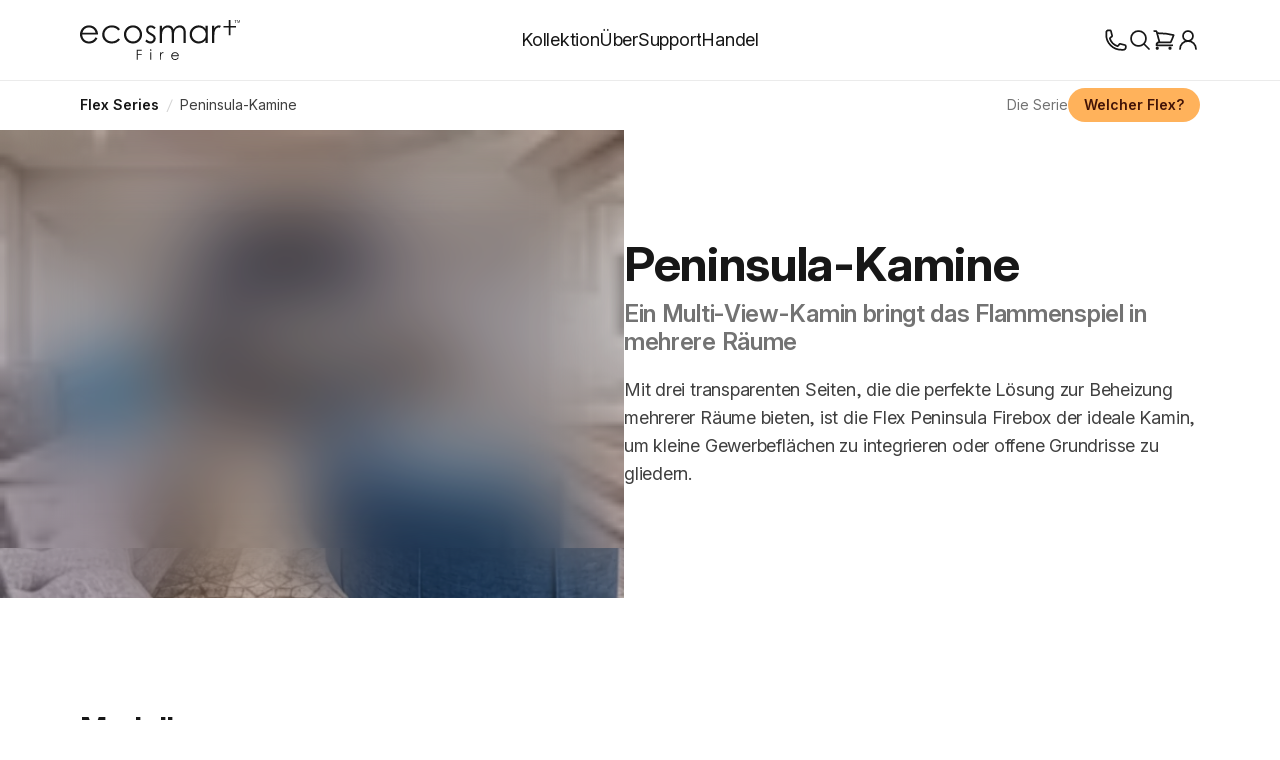

--- FILE ---
content_type: text/html; charset=UTF-8
request_url: https://de.ecosmartfire.eu/flex-kamine/peninsula-kamine
body_size: 87772
content:
<!doctype html><html lang="de" class="esf eu desktop esf-eu-desktop" data-beasties-container><head><meta name="viewport" content="width=device-width,initial-scale=1">
<title>Peninsula-Kamine: Flex Serie - EcoSmart Fire</title>
<link rel="preconnect" crossorigin="anonymous" href="https://cdn.ecosmartfire.eu">
<link rel="icon" href="https://cdn.ecosmartfire.eu/images/clswlmke3j8d0071b2o68fqa6/original/v1/16x16/esf-favicon.png" type="image/png" sizes="16x16">
<link rel="icon" href="https://cdn.ecosmartfire.eu/images/clswlmke3j8d0071b2o68fqa6/original/v1/32x32/esf-favicon.png" type="image/png" sizes="32x32">
<link rel="icon" href="https://cdn.ecosmartfire.eu/images/cmcsre6jnggl2071fbpinv8p2/original/v1/16x16/esf-favicon.ico" type="image/x-icon" sizes="16x16">
<link rel="icon" href="https://cdn.ecosmartfire.eu/images/cmcsre6jnggl2071fbpinv8p2/original/v1/esf-favicon.ico" type="image/x-icon" sizes="32x32">
<link rel="icon" href="https://cdn.ecosmartfire.eu/images/cmcsrdsg8gez5071f0d6kspgq/original/v1/esf-favicon.svg" type="image/svg+xml">
<link rel="apple-touch-icon" href="https://cdn.ecosmartfire.eu/images/cmcsrehy1ggye071f0rikwn47/original/v1/152x152/esf-favicon-apple.png" type="image/png" sizes="152x152">
<link rel="apple-touch-icon" href="https://cdn.ecosmartfire.eu/images/cmcsrehy1ggye071f0rikwn47/original/v1/144x144/esf-favicon-apple.png" type="image/png" sizes="144x144">
<link rel="apple-touch-icon" href="https://cdn.ecosmartfire.eu/images/cmcsrehy1ggye071f0rikwn47/original/v1/120x120/esf-favicon-apple.png" type="image/png" sizes="120x120">
<link rel="apple-touch-icon" href="https://cdn.ecosmartfire.eu/images/cmcsrehy1ggye071f0rikwn47/original/v1/114x114/esf-favicon-apple.png" type="image/png" sizes="114x114">
<link rel="apple-touch-icon" href="https://cdn.ecosmartfire.eu/images/cmcsrehy1ggye071f0rikwn47/original/v1/72x72/esf-favicon-apple.png" type="image/png" sizes="72x72">
<link rel="apple-touch-icon" href="https://cdn.ecosmartfire.eu/images/cmcsrehy1ggye071f0rikwn47/original/v1/57x57/esf-favicon-apple.png" type="image/png" sizes="57x57">
<link rel="dns-prefetch" href="https://rsms.me">
<link rel="dns-prefetch" href="https://fonts.gstatic.com">
<link rel="dns-prefetch" href="https://hygraph.ecosmartfire.eu" crossorigin="use-credentials">
<meta name="msapplication-TileImage" content="https://cdn.ecosmartfire.eu/images/clswlmke3j8d0071b2o68fqa6/original/v1/144x144/esf-favicon.png">
<script type="application/ld+json" data-hid="d79fb60">[{"@context":"https://schema.org","@type":"Organization","@id":"https://de.ecosmartfire.eu/#organization","name":"Peninsula-Kamine Kamineinsatz","url":"https://de.ecosmartfire.eu/flex-kamine/peninsula-kamine","logo":{"@type":"ImageObject","url":"https://cdn.ecosmartfire.eu/images/clswlmke3j8d0071b2o68fqa6/original/v1/esf-favicon.png","width":"192 px","height":"192 px"},"description":"Die EcoSmart Fire Peninsula Feuerboxen sind das Herzstück eines Raumes und ermöglichen eine klare Sicht auf die Flamme aus jedem Winkel.","contactPoint":{"@type":"ContactPoint","telephone":"+352 20 88 22 49","contactType":"Customer Service","email":"info@ecosmartfire.eu","availableLanguage":["Französisch","Italienisch","Spanisch","Deutschland","Portugiesisch","Englisch"],"areaServed":["US","AU","UK","EU","CA","NZ","KR","GL"]},"sameAs":["https://facebook.com/ecosmartfire","https://instagram.com/ecosmartfire","https://threads.net/ecosmartfire","https://x.com/ecosmartfire","https://pinterest.com/ecosmartfire","https://tiktok.com/ecosmartfire","https://youtube.com/ecosmartfires","https://linkedIn.com/ecosmart-fireplaces"]},{"@context":"https://schema.org","@type":"BreadcrumbList","itemListElement":[{"@type":"ListItem","position":1,"name":"Home","item":"https://de.ecosmartfire.eu/"},{"@type":"ListItem","position":2,"name":"Kollektion","item":"https://de.ecosmartfire.eu/kollektion"},{"@type":"ListItem","position":3,"name":"Flex-Kamine","item":"https://de.ecosmartfire.eu/flex-kamine"},{"@type":"ListItem","position":4,"name":"Peninsula-Kamine","item":"https://de.ecosmartfire.eu/flex-kamine/peninsula-kamine"}]},{"@context":"https://schema.org","@type":"CollectionPage","@id":"https://de.ecosmartfire.eu/flex-kamine/peninsula-kamine#collection","name":"Peninsula-Kamine","url":"https://de.ecosmartfire.eu/flex-kamine/peninsula-kamine","description":"Die EcoSmart Fire Peninsula Feuerboxen sind das Herzstück eines Raumes und ermöglichen eine klare Sicht auf die Flamme aus jedem Winkel.","mainEntity":{"@type":"ItemList","@id":"https://de.ecosmartfire.eu/flex-kamine/peninsula-kamine#itemlist","itemListOrder":"https://schema.org/ItemListUnordered","numberOfItems":0,"itemListElement":[]},"isPartOf":{"@id":"https://de.ecosmartfire.eu/#website"},"publisher":{"@id":"https://de.ecosmartfire.eu/#organization"},"inLanguage":"de"}]</script>
<link rel="canonical" href="https://de.ecosmartfire.eu/flex-kamine/peninsula-kamine">
<link rel="alternate" hreflang="en-US" href="https://ecosmartfire.com/flex-fireplaces/peninsula-fireplaces">
<link rel="alternate" hreflang="en-GB" href="https://ecosmartfire.co.uk/flex-fireplaces/peninsula-fireplaces">
<link rel="alternate" hreflang="en-AU" href="https://ecosmartfire.com.au/flex-fireplaces/peninsula-fireplaces">
<link rel="alternate" hreflang="en-NZ" href="https://ecosmartfire.co.nz/flex-fireplaces/peninsula-fireplaces">
<link rel="alternate" hreflang="en-CA" href="https://ecosmartfire.ca/flex-fireplaces/peninsula-fireplaces">
<link rel="alternate" hreflang="fr-CA" href="https://fr.ecosmartfire.ca/cheminees-flex/cheminees-de-peninsule">
<link rel="alternate" hreflang="en" href="https://ecosmartfire.eu/flex-fireplaces/peninsula-fireplaces">
<link rel="alternate" hreflang="fr" href="https://fr.ecosmartfire.eu/cheminees-flex/cheminees-de-peninsule">
<link rel="alternate" hreflang="it" href="https://it.ecosmartfire.eu/camini-flex/camini-a-penisola">
<link rel="alternate" hreflang="de" href="https://de.ecosmartfire.eu/flex-kamine/peninsula-kamine">
<link rel="alternate" hreflang="es" href="https://es.ecosmartfire.eu/chimeneas-flex/chimeneas-de-peninsula">
<link rel="alternate" hreflang="pt" href="https://pt.ecosmartfire.eu/lareiras-flex/lareiras-peninsula">
<link rel="alternate" hreflang="x-default" href="https://ecosmartfire.global/flex-fireplaces/peninsula-fireplaces">
<meta property="og:type" content="website">
<meta name="description" content="Diese Peninsula-Kamine sind das Herzstück eines Raumes – das Flammenspiel kann aus jeder Richtung genossen werden.">
<meta property="og:title" content="Peninsula-Kamine: Flex Serie - EcoSmart Fire">
<meta property="og:description" content="Diese Peninsula-Kamine sind das Herzstück eines Raumes – das Flammenspiel kann aus jeder Richtung genossen werden.">
<meta property="og:locale" content="de">
<meta property="og:image" content="https://cdn.ecosmartfire.eu/images/53EF61A5-5510-4255-AAAC78540126D33A/original/v1/esf-flex-68pn-flex-peninsula-fireplace-artisan-builders-living-room.jpg">
<meta property="og:image:alt" content="Flex 68PN - Living Room">
<meta property="og:site_name" content="EcoSmart Fire">
<meta property="og:url" content="https://de.ecosmartfire.eu/flex-kamine/peninsula-kamine">
<link rel="preload" as="image" imagesrcset="https://cdn.ecosmartfire.eu/thumbnail/images/A2B92646-843C-4B85-B8177A018FAAAA79/webimage/v1/100x/esf-flex-50pn-flex-peninsula-fireplace-artisan-builders-living-room-1.webp 100w" imagesizes="(min-width : 1920px) 870px, (min-width : 1536px) 820px, (min-width : 1281px) 660px, (min-width : 1024px) 560px, (min-width : 640px) 440px, 360px" href="https://cdn.ecosmartfire.eu/thumbnail/images/A2B92646-843C-4B85-B8177A018FAAAA79/webimage/v1/100x/esf-flex-50pn-flex-peninsula-fireplace-artisan-builders-living-room-1.png" fetchpriority="high" crossorigin="anonymous">
<link rel="preload" as="image" imagesrcset="https://cdn.ecosmartfire.eu/images/A2B92646-843C-4B85-B8177A018FAAAA79/landscape-plus/v1/870x/esf-flex-50pn-flex-peninsula-fireplace-artisan-builders-living-room-1.webp 870w, https://cdn.ecosmartfire.eu/images/A2B92646-843C-4B85-B8177A018FAAAA79/landscape-plus/v1/1740x/esf-flex-50pn-flex-peninsula-fireplace-artisan-builders-living-room-1.webp 1740w, https://cdn.ecosmartfire.eu/images/A2B92646-843C-4B85-B8177A018FAAAA79/landscape-plus/v1/2560x/esf-flex-50pn-flex-peninsula-fireplace-artisan-builders-living-room-1.webp 2560w, https://cdn.ecosmartfire.eu/images/A2B92646-843C-4B85-B8177A018FAAAA79/landscape-plus/v1/820x/esf-flex-50pn-flex-peninsula-fireplace-artisan-builders-living-room-1.webp 820w, https://cdn.ecosmartfire.eu/images/A2B92646-843C-4B85-B8177A018FAAAA79/landscape-plus/v1/1640x/esf-flex-50pn-flex-peninsula-fireplace-artisan-builders-living-room-1.webp 1640w, https://cdn.ecosmartfire.eu/images/A2B92646-843C-4B85-B8177A018FAAAA79/landscape-plus/v1/2460x/esf-flex-50pn-flex-peninsula-fireplace-artisan-builders-living-room-1.webp 2460w, https://cdn.ecosmartfire.eu/images/A2B92646-843C-4B85-B8177A018FAAAA79/landscape-plus/v1/660x/esf-flex-50pn-flex-peninsula-fireplace-artisan-builders-living-room-1.webp 660w, https://cdn.ecosmartfire.eu/images/A2B92646-843C-4B85-B8177A018FAAAA79/landscape-plus/v1/1320x/esf-flex-50pn-flex-peninsula-fireplace-artisan-builders-living-room-1.webp 1320w, https://cdn.ecosmartfire.eu/images/A2B92646-843C-4B85-B8177A018FAAAA79/landscape-plus/v1/1980x/esf-flex-50pn-flex-peninsula-fireplace-artisan-builders-living-room-1.webp 1980w, https://cdn.ecosmartfire.eu/images/A2B92646-843C-4B85-B8177A018FAAAA79/landscape-plus/v1/560x/esf-flex-50pn-flex-peninsula-fireplace-artisan-builders-living-room-1.webp 560w, https://cdn.ecosmartfire.eu/images/A2B92646-843C-4B85-B8177A018FAAAA79/landscape-plus/v1/1120x/esf-flex-50pn-flex-peninsula-fireplace-artisan-builders-living-room-1.webp 1120w, https://cdn.ecosmartfire.eu/images/A2B92646-843C-4B85-B8177A018FAAAA79/landscape-plus/v1/1680x/esf-flex-50pn-flex-peninsula-fireplace-artisan-builders-living-room-1.webp 1680w, https://cdn.ecosmartfire.eu/images/A2B92646-843C-4B85-B8177A018FAAAA79/landscape-plus/v1/440x/esf-flex-50pn-flex-peninsula-fireplace-artisan-builders-living-room-1.webp 440w, https://cdn.ecosmartfire.eu/images/A2B92646-843C-4B85-B8177A018FAAAA79/landscape-plus/v1/880x/esf-flex-50pn-flex-peninsula-fireplace-artisan-builders-living-room-1.webp 880w, https://cdn.ecosmartfire.eu/images/A2B92646-843C-4B85-B8177A018FAAAA79/landscape-plus/v1/360x/esf-flex-50pn-flex-peninsula-fireplace-artisan-builders-living-room-1.webp 360w, https://cdn.ecosmartfire.eu/images/A2B92646-843C-4B85-B8177A018FAAAA79/landscape-plus/v1/720x/esf-flex-50pn-flex-peninsula-fireplace-artisan-builders-living-room-1.webp 720w, https://cdn.ecosmartfire.eu/images/A2B92646-843C-4B85-B8177A018FAAAA79/landscape-plus/v1/1080x/esf-flex-50pn-flex-peninsula-fireplace-artisan-builders-living-room-1.webp 1080w" imagesizes="(min-width : 1920px) 870px, (min-width : 1536px) 820px, (min-width : 1281px) 660px, (min-width : 1024px) 560px, (min-width : 640px) 440px, 360px" href="https://cdn.ecosmartfire.eu/images/A2B92646-843C-4B85-B8177A018FAAAA79/landscape-plus/v1/360x/esf-flex-50pn-flex-peninsula-fireplace-artisan-builders-living-room-1.webp" fetchpriority="high" crossorigin="anonymous"><meta charset="UTF-8"><!--link href="https://fonts.googleapis.com/css2?family=Jost:ital,wght@0,100..900;1,100..900&family=Montserrat:ital,wght@0,100..900;1,100..900&family=Open+Sans:ital,wdth,wght@0,75,300..800;1,75,300..800&display=swap" rel="stylesheet"--><!-- <meta name="viewport" content="width=device-width, initial-scale=1.0" /> --><!-- <title></title> --><script type="module" async crossorigin src="/assets/app-DSbL6efl.js"></script><link rel="modulepreload" crossorigin href="/assets/manual-chunk-vue-CTLL-2q3.js"><link rel="modulepreload" crossorigin href="/assets/manual-chunk-unhead-BjosfDXb.js"><link rel="modulepreload" crossorigin href="/assets/manual-chunk-vite-extra-CL3ahWmc.js"><link rel="modulepreload" crossorigin href="/assets/manual-chunk-pinia-DsAmtQGx.js"><link rel="modulepreload" crossorigin href="/assets/manual-chunk-urql-CqVQTDO9.js"><link rel="modulepreload" crossorigin href="/assets/manual-chunk-algolia-ccAmRe6F.js"><link rel="modulepreload" crossorigin href="/assets/manual-chunk-utils-compact-DEMXUJh-.js"><link rel="modulepreload" crossorigin href="/assets/manual-chunk-graphql-DiXmc2eK.js"><link rel="modulepreload" crossorigin href="/assets/manual-chunk-vue-i18n-BPOVQ5FV.js"><link rel="modulepreload" crossorigin href="/assets/manual-chunk-vueuse-DC78g5MD.js"><style>*,:after,:before{box-sizing:border-box;border-width:0;border-style:solid;border-color:var(--un-default-border-color,#e5e7eb)}:after,:before{--un-content:""}:host,html{line-height:1.5;-webkit-text-size-adjust:100%;-moz-tab-size:4;tab-size:4;font-family:ui-sans-serif,system-ui,sans-serif,"Apple Color Emoji","Segoe UI Emoji",Segoe UI Symbol,"Noto Color Emoji";font-feature-settings:normal;font-variation-settings:normal;-webkit-tap-highlight-color:transparent}body{margin:0;line-height:inherit}hr{height:0;color:inherit;border-top-width:1px}abbr:where([title]){text-decoration:underline dotted}h1,h2,h3,h4,h5,h6{font-size:inherit;font-weight:inherit}a{color:inherit;text-decoration:inherit}b,strong{font-weight:bolder}code,kbd,pre,samp{font-family:ui-monospace,SFMono-Regular,Menlo,Monaco,Consolas,Liberation Mono,Courier New,monospace;font-feature-settings:normal;font-variation-settings:normal;font-size:1em}small{font-size:80%}sub,sup{font-size:75%;line-height:0;position:relative;vertical-align:baseline}sub{bottom:-.25em}sup{top:-.5em}table{text-indent:0;border-color:inherit;border-collapse:collapse}button,input,optgroup,select,textarea{font-family:inherit;font-feature-settings:inherit;font-variation-settings:inherit;font-size:100%;font-weight:inherit;line-height:inherit;color:inherit;margin:0;padding:0}button,select{text-transform:none}[type=button],[type=reset],[type=submit],button{-webkit-appearance:button;background-color:transparent;background-image:none}:-moz-focusring{outline:auto}:-moz-ui-invalid{box-shadow:none}progress{vertical-align:baseline}::-webkit-inner-spin-button,::-webkit-outer-spin-button{height:auto}[type=search]{-webkit-appearance:textfield;outline-offset:-2px}::-webkit-search-decoration{-webkit-appearance:none}::-webkit-file-upload-button{-webkit-appearance:button;font:inherit}summary{display:list-item}blockquote,dd,dl,figure,h1,h2,h3,h4,h5,h6,hr,p,pre{margin:0}fieldset{margin:0;padding:0}legend{padding:0}menu,ol,ul{list-style:none;margin:0;padding:0}dialog{padding:0}textarea{resize:vertical}input::placeholder,textarea::placeholder{opacity:1;color:#9ca3af}[role=button],button{cursor:pointer}:disabled{cursor:default}audio,canvas,embed,iframe,img,object,svg,video{display:block;vertical-align:middle}img,video{max-width:100%;height:auto}[hidden]:where(:not([hidden=until-found])){display:none}@supports (font-variation-settings:normal){:root{font-family:InterVariable,InterVariableFallback,sans-serif}}#teleported{display:inline}.loader,:root[data-preview=true] body:before,:root[data-remouting=true] body:before{width:50px;aspect-ratio:1;border-radius:50%;border:8px solid;border-color:#000 transparent;animation:l1 1s infinite;animation-timing-function:ease-in-out}.countdown{font-feature-settings:"tnum" 1,"zero" 1}@keyframes l1{to{transform:rotate(1turn)}}html{interpolate-size:allow-keywords;min-width:375px;scroll-padding-top:2rem;scroll-behavior:smooth;--un-text-opacity:1;color:rgb(64 64 64 / var(--un-text-opacity));font-weight:var(--font-normal)}@media(min-width:1920px){html{font-size:108%}}:root[data-preview=true],:root[data-remouting=true]{overflow:hidden}:root[data-preview=true] body:before,:root[data-remouting=true] body:before{--loader-size:80px;--loader-margin:calc(var(--loader-size) / 2);content:" ";z-index:10000;position:fixed;top:50%;left:50%;width:var(--loader-size);height:var(--loader-size);margin-top:calc(var(--loader-size)/ -2);margin-left:calc(var(--loader-size)/ -2)}:root[data-preview=true] #app,:root[data-preview=true] #teleported,:root[data-remouting=true] #app,:root[data-remouting=true] #teleported{transition:opacity .3s ease-in-out;opacity:0;pointer-events:none}:root[data-preview=true][data-is-hydrated=true],:root[data-remouting=true][data-is-hydrated=true]{overflow:unset}:root[data-preview=true][data-is-hydrated=true] body:before,:root[data-remouting=true][data-is-hydrated=true] body:before{content:none}:root[data-preview=true][data-is-hydrated=true] #app,:root[data-preview=true][data-is-hydrated=true] #teleported,:root[data-remouting=true][data-is-hydrated=true] #app,:root[data-remouting=true][data-is-hydrated=true] #teleported{opacity:1;pointer-events:unset}strong,th{--un-text-opacity:1;color:rgb(23 23 23 / var(--un-text-opacity));font-weight:var(--font-bold)}em,i,q{font-style:italic}details summary::-webkit-details-marker{display:none}.ui-scrollbar{scrollbar-color:transparent transparent;-webkit-scrollbar-color:transparent transparent;-moz-scrollbar-color:transparent transparent;-ms-scrollbar-color:transparent transparent;scrollbar-width:thin;-webkit-scrollbar-width:thin;-moz-scrollbar-width:thin;-ms-scrollbar-width:thin}.ui-scrollbar::-webkit-scrollbar{height:.375rem;background-color:transparent}.ui-scrollbar::-webkit-scrollbar-thumb{border-radius:9999px;background-color:transparent}.bk-disclosure details:not(:first-child):not(:first-of-type) summary{border-top-width:1px;--un-border-opacity:1;border-color:rgb(229 229 229 / var(--un-border-opacity))}.bk-disclosure.special:not(:first-child):not(:first-of-type) summary{border-top-width:1px;--un-border-opacity:1;border-color:rgb(229 229 229 / var(--un-border-opacity))}@keyframes anime-entry{0%{opacity:0}to{opacity:1}}.anime-entry{animation:anime-entry 2s cubic-bezier(0,0,.2,1)}@keyframes pulses{50%{opacity:.2}}.anime-pulses{animation:pulses 1.5s cubic-bezier(.4,0,.6,1) infinite}.anime-pulses-fast{animation:pulses 1s cubic-bezier(.4,0,.6,1) infinite}@keyframes skeleton-insitu{0%{background-color:#0003}to{background-color:#0000000d}}@keyframes skeleton-studio{0%{background-color:#ebebebcc}to{background-color:#ebebeb66}}@keyframes skeleton-copy{0%{background-color:#0003}to{background-color:#0000001a}}.anime-skeleton-copy,.anime-skeleton-insitu,.anime-skeleton-studio,.skeleton-buy .bk-buy-item,.skeleton-buy .bk-buy-swatches h3,.skeleton-buy .ui-button,.skeleton-buy .ui-swatches-item,.skeleton-buy.bk-buy-heading .price,.skeleton-buy.bk-buy-summary .item,.skeleton-buy.ui-stamp-stock{animation-composition:"add";animation-duration:.5s;animation-timing-function:cubic-bezier(.4,0,.6,1);animation-iteration-count:infinite;animation-direction:alternate}.anime-skeleton-insitu{animation-name:skeleton-insitu}.anime-skeleton-studio{animation-name:skeleton-studio}.anime-skeleton-copy,.skeleton-buy .bk-buy-item,.skeleton-buy .bk-buy-swatches h3,.skeleton-buy .ui-button,.skeleton-buy .ui-swatches-item,.skeleton-buy.bk-buy-heading .price,.skeleton-buy.bk-buy-summary .item,.skeleton-buy.ui-stamp-stock{animation-name:skeleton-copy}.skeleton-buy{pointer-events:none!important}.skeleton-buy .bk-buy-item,.skeleton-buy .bk-buy-swatches h3,.skeleton-buy .ui-button,.skeleton-buy .ui-swatches-item,.skeleton-buy.bk-buy-heading .price,.skeleton-buy.bk-buy-summary .item,.skeleton-buy.ui-stamp-stock{color:transparent!important}.skeleton-buy .bk-buy-item>*,.skeleton-buy .bk-buy-swatches h3>*,.skeleton-buy .ui-button>*,.skeleton-buy .ui-swatches-item>*,.skeleton-buy.bk-buy-heading .price>*,.skeleton-buy.bk-buy-summary .item>*,.skeleton-buy.ui-stamp-stock>*{visibility:hidden}.skeleton-buy .bk-buy-item .ui-stamp-stock,.skeleton-buy.bk-buy-summary .item *{visibility:hidden!important}.skeleton-buy .bk-buy-swatches h3,.skeleton-buy.bk-buy-summary .price{width:100px}.skeleton-buy.bk-buy-heading .price{width:200px}.skeleton-buy .ui-button,.skeleton-buy .ui-swatches-item{border-color:transparent}.skeleton-buy .bk-buy-item img,.skeleton-buy .ui-button svg,.skeleton-buy .ui-swatches-item img{visibility:hidden}:root{-webkit-font-smoothing:antialiased;-moz-osx-font-smoothing:grayscale;font-smooth:never;--font-normal:400;--font-medium:500;--font-bold:600;--tracking-sm:-.006rem;--tracking-base:-.011rem;--tracking-lg:-.014rem;--tracking-xl:-.017rem;--tracking-2xl:-.019rem;--tracking-3xl:-.021rem;--tracking-4xl:-.022rem;--tracking-5xl:-.022rem;--tracking-6xl:-.022rem}:root .rich h1,:root .rich h2,:root .rich h3,:root [class*=text-3xl],:root [class*=text-4xl],:root [class*=text-5xl],:root [class*=text-6xl]{--font-bold:700}:root .leading-tight[class*=text-base]{--leading-tight:1.25rem}:root .leading-tight[class*=text-lg]{--leading-tight:1.4rem}:root .leading-tight[class*=text-xl]{--leading-tight:1.5rem}:root .leading-tight[class*=text-2xl]{--leading-tight:1.75rem}:root:not(.bld){font-feature-settings:"liga" 1,"calt" 1,"ss03" 1;font-family:InterVariable,InterVariableFallback,sans-serif,InterVariable,sans-serif}:root.b2b,:root.bld,:root.mad{font-size:98%;font-family:Montserrat,sans-serif;--font-normal:450;--font-bold:600;--tracking-2xl:-.03rem;--tracking-3xl:-.05rem;--tracking-4xl:-.05rem;--tracking-5xl:-.08rem;--tracking-6xl:-.15rem}:root.b2b .rich h1,:root.b2b .rich h2,:root.b2b .rich h3,:root.b2b .rich h4,:root.b2b [class*=text-2xl],:root.b2b [class*=text-3xl],:root.b2b [class*=text-4xl],:root.b2b [class*=text-5xl],:root.b2b [class*=text-6xl],:root.bld .rich h1,:root.bld .rich h2,:root.bld .rich h3,:root.bld .rich h4,:root.bld [class*=text-2xl],:root.bld [class*=text-3xl],:root.bld [class*=text-4xl],:root.bld [class*=text-5xl],:root.bld [class*=text-6xl],:root.mad .rich h1,:root.mad .rich h2,:root.mad .rich h3,:root.mad .rich h4,:root.mad [class*=text-2xl],:root.mad [class*=text-3xl],:root.mad [class*=text-4xl],:root.mad [class*=text-5xl],:root.mad [class*=text-6xl]{--font-bold:600}:root.hts{--tracking-3xl:-.03rem;--tracking-4xl:-.05rem;--tracking-5xl:-.08rem;--tracking-6xl:-.15rem}:root{--cols:4;--gaps:3;--mx:1.5rem;--mx-modal:var(--mx);--h-screen:calc(100dvh - 80px);--h-screen-bar:calc(100dvh - 130px);--w-screen:calc(var(--vw, 1vw) * 100);--area:calc( var(--w-screen) - (var(--mx) * 2) );--gap:1.5rem;--col:calc( (var(--area) - (var(--gaps) * var(--gap))) / var(--cols) );--col-gap1:calc( var(--col) + var(--gap) );--col-gap2:calc( var(--col) + (var(--gap) * 2) );--ovf-w:calc(100% + var(--mx));--ovf-m:calc(var(--mx) * -1);--w-xs:calc( (var(--col) * 2) + var(--gap) );--w-xs-ovf:calc( var(--w-xs) + var(--mx) );--w-xs-gap:calc( var(--w-xs) + (var(--gap) * 2) );--w-sm:calc( (var(--col) * 3) + (var(--gap) * 2) );--w-sm-ovf:calc( var(--w-sm) + var(--mx) );--w-sm-gap:calc( var(--w-sm) + (var(--gap) * 2) );--w-md:calc( (var(--col) * 4) + (var(--gap) * 3) );--w-md-ovf:calc( var(--w-md) + var(--mx) );--w-md-gap:calc( var(--w-md) + (var(--gap) * 2) );--w-lg:calc( (var(--col) * 5) + (var(--gap) * 4) );--w-lg-ovf:calc( var(--w-lg) + var(--mx) );--w-lg-gap:calc( var(--w-lg) + (var(--gap) * 2) );--w-xl:calc( (var(--col) * 6) + (var(--gap) * 5) );--w-xl-ovf:calc( var(--w-xl) + var(--mx) );--w-xl-gap:calc( var(--w-xl) + (var(--gap) * 2) );--w-2xl:calc( (var(--col) * 7) + (var(--gap) * 6) );--w-2xl-ovf:calc( var(--w-2xl) + var(--mx) );--w-2xl-gap:calc( var(--w-2xl) + (var(--gap) * 2) );--w-3xl:calc( (var(--col) * 8) + (var(--gap) * 7) );--w-3xl-ovf:calc( var(--w-3xl) + var(--mx) );--w-3xl-gap:calc( var(--w-3xl) + (var(--gap) * 2) );--w-4xl:calc( (var(--col) * 9) + (var(--gap) * 8) );--w-4xl-ovf:calc( var(--w-4xl) + var(--mx) );--w-4xl-gap:calc( var(--w-4xl) + (var(--gap) * 2) );--w-5xl:calc( (var(--col) * 10) + (var(--gap) * 9) );--w-5xl-ovf:calc( var(--w-5xl) + var(--mx) );--w-5xl-gap:calc( var(--w-5xl) + (var(--gap) * 2) );--w-6xl:calc( (var(--col) * 11) + (var(--gap) * 10) );--w-6xl-ovf:calc( var(--w-6xl) + var(--mx) );--w-6xl-gap:calc( var(--w-6xl) + (var(--gap) * 2) );--sp-section:5rem;--sp-xl:4rem;--sp-lg:3rem;--sp-md:2.5rem;--sp-sm:2.5rem;--glr-gap:1.5rem;--glr-col-n:2;--glr-gap-n:1;--glr-gap-size:calc( var(--glr-gap) * var(--glr-gap-n) );--glr-box:calc(100dvw - 3rem);--glr-item-w:calc( ( var(--glr-box) - var(--glr-gap-size) ) / var(--glr-col-n) );--glr-item-h:calc( var(--glr-item-w) + ( var(--glr-item-w) * .15 ) )}@media(min-width:640px){:root{--cols:12;--gaps:11;--mx:2rem;--gap:2rem;--mx-modal:var(--mx);--glr-box:calc(100dvw - 8rem);--glr-gap:3.5rem}}@media(min-width:768px){:root{--mx:2.5rem}}@media(min-width:1024px){:root{--mx:5rem;--gap:2rem;--mx-modal:5rem;--glr-col-n:3;--glr-gap-n:2;--glr-box:calc(100dvw - 12rem);--glr-gap:3.5rem;--sp-section:10rem;--sp-xl:7rem;--sp-lg:5rem;--sp-md:3rem;--sp-sm:2.5rem}}@media(min-width:1281px){:root{--gap:2rem;--mx:6rem;--glr-gap:3.5rem;--glr-col-n:3}}@media(min-width:1536px){:root{--mx:8rem;--sp-section:12rem}}@media(min-width:1920px){:root{--mx-auto:auto;--mx-modal:5rem;--area:1684px;--mx:calc( (var(--w-screen) - var(--area)) / 2 );--ovf-w:calc( 100% + var(--mx) );--ovf-m:calc(var(--mx) * -1);--w-xs-ovf:calc( var(--w-xs) + var(--mx) );--w-sm-ovf:calc( var(--w-sm) + var(--mx) );--w-md-ovf:calc( var(--w-md) + var(--mx) );--w-lg-ovf:calc( var(--w-lg) + var(--mx) );--w-xl-ovf:calc( var(--w-xl) + var(--mx) );--w-2xl-ovf:calc( var(--w-2xl) + var(--mx) );--w-3xl-ovf:calc( var(--w-3xl) + var(--mx) );--w-4xl-ovf:calc( var(--w-4xl) + var(--mx) );--w-5xl-ovf:calc( var(--w-5xl) + var(--mx) );--w-6xl-ovf:calc( var(--w-6xl) + var(--mx) )}}[id]{scroll-margin-top:8rem}*,:after,:before{--un-rotate:0;--un-rotate-x:0;--un-rotate-y:0;--un-rotate-z:0;--un-scale-x:1;--un-scale-y:1;--un-scale-z:1;--un-skew-x:0;--un-skew-y:0;--un-translate-x:0;--un-translate-y:0;--un-translate-z:0;--un-pan-x: ;--un-pan-y: ;--un-pinch-zoom: ;--un-scroll-snap-strictness:proximity;--un-ordinal: ;--un-slashed-zero: ;--un-numeric-figure: ;--un-numeric-spacing: ;--un-numeric-fraction: ;--un-border-spacing-x:0;--un-border-spacing-y:0;--un-ring-offset-shadow:0 0 rgb(0 0 0 / 0);--un-ring-shadow:0 0 rgb(0 0 0 / 0);--un-shadow-inset: ;--un-shadow:0 0 rgb(0 0 0 / 0);--un-ring-inset: ;--un-ring-offset-width:0px;--un-ring-offset-color:#fff;--un-ring-width:0px;--un-ring-color:rgb(147 197 253 / .5);--un-blur: ;--un-brightness: ;--un-contrast: ;--un-drop-shadow: ;--un-grayscale: ;--un-hue-rotate: ;--un-invert: ;--un-saturate: ;--un-sepia: ;--un-backdrop-blur: ;--un-backdrop-brightness: ;--un-backdrop-contrast: ;--un-backdrop-grayscale: ;--un-backdrop-hue-rotate: ;--un-backdrop-invert: ;--un-backdrop-opacity: ;--un-backdrop-saturate: ;--un-backdrop-sepia: }::backdrop{--un-rotate:0;--un-rotate-x:0;--un-rotate-y:0;--un-rotate-z:0;--un-scale-x:1;--un-scale-y:1;--un-scale-z:1;--un-skew-x:0;--un-skew-y:0;--un-translate-x:0;--un-translate-y:0;--un-translate-z:0;--un-pan-x: ;--un-pan-y: ;--un-pinch-zoom: ;--un-scroll-snap-strictness:proximity;--un-ordinal: ;--un-slashed-zero: ;--un-numeric-figure: ;--un-numeric-spacing: ;--un-numeric-fraction: ;--un-border-spacing-x:0;--un-border-spacing-y:0;--un-ring-offset-shadow:0 0 rgb(0 0 0 / 0);--un-ring-shadow:0 0 rgb(0 0 0 / 0);--un-shadow-inset: ;--un-shadow:0 0 rgb(0 0 0 / 0);--un-ring-inset: ;--un-ring-offset-width:0px;--un-ring-offset-color:#fff;--un-ring-width:0px;--un-ring-color:rgb(147 197 253 / .5);--un-blur: ;--un-brightness: ;--un-contrast: ;--un-drop-shadow: ;--un-grayscale: ;--un-hue-rotate: ;--un-invert: ;--un-saturate: ;--un-sepia: ;--un-backdrop-blur: ;--un-backdrop-brightness: ;--un-backdrop-contrast: ;--un-backdrop-grayscale: ;--un-backdrop-hue-rotate: ;--un-backdrop-invert: ;--un-backdrop-opacity: ;--un-backdrop-saturate: ;--un-backdrop-sepia: }@font-face{font-family:Jost;font-style:italic;font-weight:100 900;font-display:swap;src:url(https://fonts.gstatic.com/s/jost/v20/92zUtBhPNqw73oHt5D4hTxM.woff2) format("woff2");unicode-range:U+0301,U+0400-045F,U+0490-0491,U+04B0-04B1,U+2116}@font-face{font-family:Jost;font-style:italic;font-weight:100 900;font-display:swap;src:url(https://fonts.gstatic.com/s/jost/v20/92zUtBhPNqw73oHt7j4hTxM.woff2) format("woff2");unicode-range:U+0100-02BA,U+02BD-02C5,U+02C7-02CC,U+02CE-02D7,U+02DD-02FF,U+0304,U+0308,U+0329,U+1D00-1DBF,U+1E00-1E9F,U+1EF2-1EFF,U+2020,U+20A0-20AB,U+20AD-20C0,U+2113,U+2C60-2C7F,U+A720-A7FF}@font-face{font-family:Jost;font-style:italic;font-weight:100 900;font-display:swap;src:url(https://fonts.gstatic.com/s/jost/v20/92zUtBhPNqw73oHt4D4h.woff2) format("woff2");unicode-range:U+0000-00FF,U+0131,U+0152-0153,U+02BB-02BC,U+02C6,U+02DA,U+02DC,U+0304,U+0308,U+0329,U+2000-206F,U+20AC,U+2122,U+2191,U+2193,U+2212,U+2215,U+FEFF,U+FFFD}@font-face{font-family:Jost;font-style:normal;font-weight:100 900;font-display:swap;src:url(https://fonts.gstatic.com/s/jost/v20/92zatBhPNqw73oDd4iYl.woff2) format("woff2");unicode-range:U+0301,U+0400-045F,U+0490-0491,U+04B0-04B1,U+2116}@font-face{font-family:Jost;font-style:normal;font-weight:100 900;font-display:swap;src:url(https://fonts.gstatic.com/s/jost/v20/92zatBhPNqw73ord4iYl.woff2) format("woff2");unicode-range:U+0100-02BA,U+02BD-02C5,U+02C7-02CC,U+02CE-02D7,U+02DD-02FF,U+0304,U+0308,U+0329,U+1D00-1DBF,U+1E00-1E9F,U+1EF2-1EFF,U+2020,U+20A0-20AB,U+20AD-20C0,U+2113,U+2C60-2C7F,U+A720-A7FF}@font-face{font-family:Jost;font-style:normal;font-weight:100 900;font-display:swap;src:url(https://fonts.gstatic.com/s/jost/v20/92zatBhPNqw73oTd4g.woff2) format("woff2");unicode-range:U+0000-00FF,U+0131,U+0152-0153,U+02BB-02BC,U+02C6,U+02DA,U+02DC,U+0304,U+0308,U+0329,U+2000-206F,U+20AC,U+2122,U+2191,U+2193,U+2212,U+2215,U+FEFF,U+FFFD}@font-face{font-family:Libre Bodoni;font-style:italic;font-weight:600;font-display:swap;src:url(https://fonts.gstatic.com/s/librebodoni/v9/_Xm4-H45qDWDYULr5OfyZud9xBKfuwNnnsVZ_UUc9yjjfM7zc3s.woff2) format("woff2");unicode-range:U+0102-0103,U+0110-0111,U+0128-0129,U+0168-0169,U+01A0-01A1,U+01AF-01B0,U+0300-0301,U+0303-0304,U+0308-0309,U+0323,U+0329,U+1EA0-1EF9,U+20AB}@font-face{font-family:Libre Bodoni;font-style:italic;font-weight:600;font-display:swap;src:url(https://fonts.gstatic.com/s/librebodoni/v9/_Xm4-H45qDWDYULr5OfyZud9xBKfuwNnnsVZ_UUc9yjjfc7zc3s.woff2) format("woff2");unicode-range:U+0100-02BA,U+02BD-02C5,U+02C7-02CC,U+02CE-02D7,U+02DD-02FF,U+0304,U+0308,U+0329,U+1D00-1DBF,U+1E00-1E9F,U+1EF2-1EFF,U+2020,U+20A0-20AB,U+20AD-20C0,U+2113,U+2C60-2C7F,U+A720-A7FF}@font-face{font-family:Libre Bodoni;font-style:italic;font-weight:600;font-display:swap;src:url(https://fonts.gstatic.com/s/librebodoni/v9/_Xm4-H45qDWDYULr5OfyZud9xBKfuwNnnsVZ_UUc9yjjc87z.woff2) format("woff2");unicode-range:U+0000-00FF,U+0131,U+0152-0153,U+02BB-02BC,U+02C6,U+02DA,U+02DC,U+0304,U+0308,U+0329,U+2000-206F,U+20AC,U+2122,U+2191,U+2193,U+2212,U+2215,U+FEFF,U+FFFD}@font-face{font-family:Libre Bodoni;font-style:normal;font-weight:600;font-display:swap;src:url(https://fonts.gstatic.com/s/librebodoni/v9/_Xm--H45qDWDYULr5OfyZudXzSBgY2oMBGte6FNY8WTTcdb3.woff2) format("woff2");unicode-range:U+0102-0103,U+0110-0111,U+0128-0129,U+0168-0169,U+01A0-01A1,U+01AF-01B0,U+0300-0301,U+0303-0304,U+0308-0309,U+0323,U+0329,U+1EA0-1EF9,U+20AB}@font-face{font-family:Libre Bodoni;font-style:normal;font-weight:600;font-display:swap;src:url(https://fonts.gstatic.com/s/librebodoni/v9/_Xm--H45qDWDYULr5OfyZudXzSBgY2oMBGte6FNY8WXTcdb3.woff2) format("woff2");unicode-range:U+0100-02BA,U+02BD-02C5,U+02C7-02CC,U+02CE-02D7,U+02DD-02FF,U+0304,U+0308,U+0329,U+1D00-1DBF,U+1E00-1E9F,U+1EF2-1EFF,U+2020,U+20A0-20AB,U+20AD-20C0,U+2113,U+2C60-2C7F,U+A720-A7FF}@font-face{font-family:Libre Bodoni;font-style:normal;font-weight:600;font-display:swap;src:url(https://fonts.gstatic.com/s/librebodoni/v9/_Xm--H45qDWDYULr5OfyZudXzSBgY2oMBGte6FNY8WvTcQ.woff2) format("woff2");unicode-range:U+0000-00FF,U+0131,U+0152-0153,U+02BB-02BC,U+02C6,U+02DA,U+02DC,U+0304,U+0308,U+0329,U+2000-206F,U+20AC,U+2122,U+2191,U+2193,U+2212,U+2215,U+FEFF,U+FFFD}@font-face{font-family:Montserrat;font-style:normal;font-weight:100 900;font-display:swap;src:url(https://fonts.gstatic.com/s/montserrat/v31/JTUSjIg1_i6t8kCHKm459WRhyzbi.woff2) format("woff2");unicode-range:U+0460-052F,U+1C80-1C8A,U+20B4,U+2DE0-2DFF,U+A640-A69F,U+FE2E-FE2F}@font-face{font-family:Montserrat;font-style:normal;font-weight:100 900;font-display:swap;src:url(https://fonts.gstatic.com/s/montserrat/v31/JTUSjIg1_i6t8kCHKm459W1hyzbi.woff2) format("woff2");unicode-range:U+0301,U+0400-045F,U+0490-0491,U+04B0-04B1,U+2116}@font-face{font-family:Montserrat;font-style:normal;font-weight:100 900;font-display:swap;src:url(https://fonts.gstatic.com/s/montserrat/v31/JTUSjIg1_i6t8kCHKm459WZhyzbi.woff2) format("woff2");unicode-range:U+0102-0103,U+0110-0111,U+0128-0129,U+0168-0169,U+01A0-01A1,U+01AF-01B0,U+0300-0301,U+0303-0304,U+0308-0309,U+0323,U+0329,U+1EA0-1EF9,U+20AB}@font-face{font-family:Montserrat;font-style:normal;font-weight:100 900;font-display:swap;src:url(https://fonts.gstatic.com/s/montserrat/v31/JTUSjIg1_i6t8kCHKm459Wdhyzbi.woff2) format("woff2");unicode-range:U+0100-02BA,U+02BD-02C5,U+02C7-02CC,U+02CE-02D7,U+02DD-02FF,U+0304,U+0308,U+0329,U+1D00-1DBF,U+1E00-1E9F,U+1EF2-1EFF,U+2020,U+20A0-20AB,U+20AD-20C0,U+2113,U+2C60-2C7F,U+A720-A7FF}@font-face{font-family:Montserrat;font-style:normal;font-weight:100 900;font-display:swap;src:url(https://fonts.gstatic.com/s/montserrat/v31/JTUSjIg1_i6t8kCHKm459Wlhyw.woff2) format("woff2");unicode-range:U+0000-00FF,U+0131,U+0152-0153,U+02BB-02BC,U+02C6,U+02DA,U+02DC,U+0304,U+0308,U+0329,U+2000-206F,U+20AC,U+2122,U+2191,U+2193,U+2212,U+2215,U+FEFF,U+FFFD}@font-face{font-family:Open Sans;font-style:italic;font-weight:300 800;font-stretch:75%;font-display:swap;src:url(https://fonts.gstatic.com/s/opensans/v44/memtYaGs126MiZpBA-UFUIcVXSCEkx2cmqvXy2qWtE6F15M.woff2) format("woff2");unicode-range:U+0460-052F,U+1C80-1C8A,U+20B4,U+2DE0-2DFF,U+A640-A69F,U+FE2E-FE2F}@font-face{font-family:Open Sans;font-style:italic;font-weight:300 800;font-stretch:75%;font-display:swap;src:url(https://fonts.gstatic.com/s/opensans/v44/memtYaGs126MiZpBA-UFUIcVXSCEkx2cmqvXy2qWvU6F15M.woff2) format("woff2");unicode-range:U+0301,U+0400-045F,U+0490-0491,U+04B0-04B1,U+2116}@font-face{font-family:Open Sans;font-style:italic;font-weight:300 800;font-stretch:75%;font-display:swap;src:url(https://fonts.gstatic.com/s/opensans/v44/memtYaGs126MiZpBA-UFUIcVXSCEkx2cmqvXy2qWtU6F15M.woff2) format("woff2");unicode-range:U+1F00-1FFF}@font-face{font-family:Open Sans;font-style:italic;font-weight:300 800;font-stretch:75%;font-display:swap;src:url(https://fonts.gstatic.com/s/opensans/v44/memtYaGs126MiZpBA-UFUIcVXSCEkx2cmqvXy2qWuk6F15M.woff2) format("woff2");unicode-range:U+0370-0377,U+037A-037F,U+0384-038A,U+038C,U+038E-03A1,U+03A3-03FF}@font-face{font-family:Open Sans;font-style:italic;font-weight:300 800;font-stretch:75%;font-display:swap;src:url(https://fonts.gstatic.com/s/opensans/v44/memtYaGs126MiZpBA-UFUIcVXSCEkx2cmqvXy2qWu06F15M.woff2) format("woff2");unicode-range:U+0307-0308,U+0590-05FF,U+200C-2010,U+20AA,U+25CC,U+FB1D-FB4F}@font-face{font-family:Open Sans;font-style:italic;font-weight:300 800;font-stretch:75%;font-display:swap;src:url(https://fonts.gstatic.com/s/opensans/v44/memtYaGs126MiZpBA-UFUIcVXSCEkx2cmqvXy2qWxU6F15M.woff2) format("woff2");unicode-range:U+0302-0303,U+0305,U+0307-0308,U+0310,U+0312,U+0315,U+031A,U+0326-0327,U+032C,U+032F-0330,U+0332-0333,U+0338,U+033A,U+0346,U+034D,U+0391-03A1,U+03A3-03A9,U+03B1-03C9,U+03D1,U+03D5-03D6,U+03F0-03F1,U+03F4-03F5,U+2016-2017,U+2034-2038,U+203C,U+2040,U+2043,U+2047,U+2050,U+2057,U+205F,U+2070-2071,U+2074-208E,U+2090-209C,U+20D0-20DC,U+20E1,U+20E5-20EF,U+2100-2112,U+2114-2115,U+2117-2121,U+2123-214F,U+2190,U+2192,U+2194-21AE,U+21B0-21E5,U+21F1-21F2,U+21F4-2211,U+2213-2214,U+2216-22FF,U+2308-230B,U+2310,U+2319,U+231C-2321,U+2336-237A,U+237C,U+2395,U+239B-23B7,U+23D0,U+23DC-23E1,U+2474-2475,U+25AF,U+25B3,U+25B7,U+25BD,U+25C1,U+25CA,U+25CC,U+25FB,U+266D-266F,U+27C0-27FF,U+2900-2AFF,U+2B0E-2B11,U+2B30-2B4C,U+2BFE,U+3030,U+FF5B,U+FF5D,U+1D400-1D7FF,U+1EE00-1EEFF}@font-face{font-family:Open Sans;font-style:italic;font-weight:300 800;font-stretch:75%;font-display:swap;src:url(https://fonts.gstatic.com/s/opensans/v44/memtYaGs126MiZpBA-UFUIcVXSCEkx2cmqvXy2qW106F15M.woff2) format("woff2");unicode-range:U+0001-000C,U+000E-001F,U+007F-009F,U+20DD-20E0,U+20E2-20E4,U+2150-218F,U+2190,U+2192,U+2194-2199,U+21AF,U+21E6-21F0,U+21F3,U+2218-2219,U+2299,U+22C4-22C6,U+2300-243F,U+2440-244A,U+2460-24FF,U+25A0-27BF,U+2800-28FF,U+2921-2922,U+2981,U+29BF,U+29EB,U+2B00-2BFF,U+4DC0-4DFF,U+FFF9-FFFB,U+10140-1018E,U+10190-1019C,U+101A0,U+101D0-101FD,U+102E0-102FB,U+10E60-10E7E,U+1D2C0-1D2D3,U+1D2E0-1D37F,U+1F000-1F0FF,U+1F100-1F1AD,U+1F1E6-1F1FF,U+1F30D-1F30F,U+1F315,U+1F31C,U+1F31E,U+1F320-1F32C,U+1F336,U+1F378,U+1F37D,U+1F382,U+1F393-1F39F,U+1F3A7-1F3A8,U+1F3AC-1F3AF,U+1F3C2,U+1F3C4-1F3C6,U+1F3CA-1F3CE,U+1F3D4-1F3E0,U+1F3ED,U+1F3F1-1F3F3,U+1F3F5-1F3F7,U+1F408,U+1F415,U+1F41F,U+1F426,U+1F43F,U+1F441-1F442,U+1F444,U+1F446-1F449,U+1F44C-1F44E,U+1F453,U+1F46A,U+1F47D,U+1F4A3,U+1F4B0,U+1F4B3,U+1F4B9,U+1F4BB,U+1F4BF,U+1F4C8-1F4CB,U+1F4D6,U+1F4DA,U+1F4DF,U+1F4E3-1F4E6,U+1F4EA-1F4ED,U+1F4F7,U+1F4F9-1F4FB,U+1F4FD-1F4FE,U+1F503,U+1F507-1F50B,U+1F50D,U+1F512-1F513,U+1F53E-1F54A,U+1F54F-1F5FA,U+1F610,U+1F650-1F67F,U+1F687,U+1F68D,U+1F691,U+1F694,U+1F698,U+1F6AD,U+1F6B2,U+1F6B9-1F6BA,U+1F6BC,U+1F6C6-1F6CF,U+1F6D3-1F6D7,U+1F6E0-1F6EA,U+1F6F0-1F6F3,U+1F6F7-1F6FC,U+1F700-1F7FF,U+1F800-1F80B,U+1F810-1F847,U+1F850-1F859,U+1F860-1F887,U+1F890-1F8AD,U+1F8B0-1F8BB,U+1F8C0-1F8C1,U+1F900-1F90B,U+1F93B,U+1F946,U+1F984,U+1F996,U+1F9E9,U+1FA00-1FA6F,U+1FA70-1FA7C,U+1FA80-1FA89,U+1FA8F-1FAC6,U+1FACE-1FADC,U+1FADF-1FAE9,U+1FAF0-1FAF8,U+1FB00-1FBFF}@font-face{font-family:Open Sans;font-style:italic;font-weight:300 800;font-stretch:75%;font-display:swap;src:url(https://fonts.gstatic.com/s/opensans/v44/memtYaGs126MiZpBA-UFUIcVXSCEkx2cmqvXy2qWtk6F15M.woff2) format("woff2");unicode-range:U+0102-0103,U+0110-0111,U+0128-0129,U+0168-0169,U+01A0-01A1,U+01AF-01B0,U+0300-0301,U+0303-0304,U+0308-0309,U+0323,U+0329,U+1EA0-1EF9,U+20AB}@font-face{font-family:Open Sans;font-style:italic;font-weight:300 800;font-stretch:75%;font-display:swap;src:url(https://fonts.gstatic.com/s/opensans/v44/memtYaGs126MiZpBA-UFUIcVXSCEkx2cmqvXy2qWt06F15M.woff2) format("woff2");unicode-range:U+0100-02BA,U+02BD-02C5,U+02C7-02CC,U+02CE-02D7,U+02DD-02FF,U+0304,U+0308,U+0329,U+1D00-1DBF,U+1E00-1E9F,U+1EF2-1EFF,U+2020,U+20A0-20AB,U+20AD-20C0,U+2113,U+2C60-2C7F,U+A720-A7FF}@font-face{font-family:Open Sans;font-style:italic;font-weight:300 800;font-stretch:75%;font-display:swap;src:url(https://fonts.gstatic.com/s/opensans/v44/memtYaGs126MiZpBA-UFUIcVXSCEkx2cmqvXy2qWuU6F.woff2) format("woff2");unicode-range:U+0000-00FF,U+0131,U+0152-0153,U+02BB-02BC,U+02C6,U+02DA,U+02DC,U+0304,U+0308,U+0329,U+2000-206F,U+20AC,U+2122,U+2191,U+2193,U+2212,U+2215,U+FEFF,U+FFFD}@font-face{font-family:Open Sans;font-style:normal;font-weight:300 800;font-stretch:75%;font-display:swap;src:url(https://fonts.gstatic.com/s/opensans/v44/memvYaGs126MiZpBA-UvWbX2vVnXBbObjz2VTSKmu1aB.woff2) format("woff2");unicode-range:U+0460-052F,U+1C80-1C8A,U+20B4,U+2DE0-2DFF,U+A640-A69F,U+FE2E-FE2F}@font-face{font-family:Open Sans;font-style:normal;font-weight:300 800;font-stretch:75%;font-display:swap;src:url(https://fonts.gstatic.com/s/opensans/v44/memvYaGs126MiZpBA-UvWbX2vVnXBbObjz2VTSumu1aB.woff2) format("woff2");unicode-range:U+0301,U+0400-045F,U+0490-0491,U+04B0-04B1,U+2116}@font-face{font-family:Open Sans;font-style:normal;font-weight:300 800;font-stretch:75%;font-display:swap;src:url(https://fonts.gstatic.com/s/opensans/v44/memvYaGs126MiZpBA-UvWbX2vVnXBbObjz2VTSOmu1aB.woff2) format("woff2");unicode-range:U+1F00-1FFF}@font-face{font-family:Open Sans;font-style:normal;font-weight:300 800;font-stretch:75%;font-display:swap;src:url(https://fonts.gstatic.com/s/opensans/v44/memvYaGs126MiZpBA-UvWbX2vVnXBbObjz2VTSymu1aB.woff2) format("woff2");unicode-range:U+0370-0377,U+037A-037F,U+0384-038A,U+038C,U+038E-03A1,U+03A3-03FF}@font-face{font-family:Open Sans;font-style:normal;font-weight:300 800;font-stretch:75%;font-display:swap;src:url(https://fonts.gstatic.com/s/opensans/v44/memvYaGs126MiZpBA-UvWbX2vVnXBbObjz2VTS2mu1aB.woff2) format("woff2");unicode-range:U+0307-0308,U+0590-05FF,U+200C-2010,U+20AA,U+25CC,U+FB1D-FB4F}@font-face{font-family:Open Sans;font-style:normal;font-weight:300 800;font-stretch:75%;font-display:swap;src:url(https://fonts.gstatic.com/s/opensans/v44/memvYaGs126MiZpBA-UvWbX2vVnXBbObjz2VTVOmu1aB.woff2) format("woff2");unicode-range:U+0302-0303,U+0305,U+0307-0308,U+0310,U+0312,U+0315,U+031A,U+0326-0327,U+032C,U+032F-0330,U+0332-0333,U+0338,U+033A,U+0346,U+034D,U+0391-03A1,U+03A3-03A9,U+03B1-03C9,U+03D1,U+03D5-03D6,U+03F0-03F1,U+03F4-03F5,U+2016-2017,U+2034-2038,U+203C,U+2040,U+2043,U+2047,U+2050,U+2057,U+205F,U+2070-2071,U+2074-208E,U+2090-209C,U+20D0-20DC,U+20E1,U+20E5-20EF,U+2100-2112,U+2114-2115,U+2117-2121,U+2123-214F,U+2190,U+2192,U+2194-21AE,U+21B0-21E5,U+21F1-21F2,U+21F4-2211,U+2213-2214,U+2216-22FF,U+2308-230B,U+2310,U+2319,U+231C-2321,U+2336-237A,U+237C,U+2395,U+239B-23B7,U+23D0,U+23DC-23E1,U+2474-2475,U+25AF,U+25B3,U+25B7,U+25BD,U+25C1,U+25CA,U+25CC,U+25FB,U+266D-266F,U+27C0-27FF,U+2900-2AFF,U+2B0E-2B11,U+2B30-2B4C,U+2BFE,U+3030,U+FF5B,U+FF5D,U+1D400-1D7FF,U+1EE00-1EEFF}@font-face{font-family:Open Sans;font-style:normal;font-weight:300 800;font-stretch:75%;font-display:swap;src:url(https://fonts.gstatic.com/s/opensans/v44/memvYaGs126MiZpBA-UvWbX2vVnXBbObjz2VTUGmu1aB.woff2) format("woff2");unicode-range:U+0001-000C,U+000E-001F,U+007F-009F,U+20DD-20E0,U+20E2-20E4,U+2150-218F,U+2190,U+2192,U+2194-2199,U+21AF,U+21E6-21F0,U+21F3,U+2218-2219,U+2299,U+22C4-22C6,U+2300-243F,U+2440-244A,U+2460-24FF,U+25A0-27BF,U+2800-28FF,U+2921-2922,U+2981,U+29BF,U+29EB,U+2B00-2BFF,U+4DC0-4DFF,U+FFF9-FFFB,U+10140-1018E,U+10190-1019C,U+101A0,U+101D0-101FD,U+102E0-102FB,U+10E60-10E7E,U+1D2C0-1D2D3,U+1D2E0-1D37F,U+1F000-1F0FF,U+1F100-1F1AD,U+1F1E6-1F1FF,U+1F30D-1F30F,U+1F315,U+1F31C,U+1F31E,U+1F320-1F32C,U+1F336,U+1F378,U+1F37D,U+1F382,U+1F393-1F39F,U+1F3A7-1F3A8,U+1F3AC-1F3AF,U+1F3C2,U+1F3C4-1F3C6,U+1F3CA-1F3CE,U+1F3D4-1F3E0,U+1F3ED,U+1F3F1-1F3F3,U+1F3F5-1F3F7,U+1F408,U+1F415,U+1F41F,U+1F426,U+1F43F,U+1F441-1F442,U+1F444,U+1F446-1F449,U+1F44C-1F44E,U+1F453,U+1F46A,U+1F47D,U+1F4A3,U+1F4B0,U+1F4B3,U+1F4B9,U+1F4BB,U+1F4BF,U+1F4C8-1F4CB,U+1F4D6,U+1F4DA,U+1F4DF,U+1F4E3-1F4E6,U+1F4EA-1F4ED,U+1F4F7,U+1F4F9-1F4FB,U+1F4FD-1F4FE,U+1F503,U+1F507-1F50B,U+1F50D,U+1F512-1F513,U+1F53E-1F54A,U+1F54F-1F5FA,U+1F610,U+1F650-1F67F,U+1F687,U+1F68D,U+1F691,U+1F694,U+1F698,U+1F6AD,U+1F6B2,U+1F6B9-1F6BA,U+1F6BC,U+1F6C6-1F6CF,U+1F6D3-1F6D7,U+1F6E0-1F6EA,U+1F6F0-1F6F3,U+1F6F7-1F6FC,U+1F700-1F7FF,U+1F800-1F80B,U+1F810-1F847,U+1F850-1F859,U+1F860-1F887,U+1F890-1F8AD,U+1F8B0-1F8BB,U+1F8C0-1F8C1,U+1F900-1F90B,U+1F93B,U+1F946,U+1F984,U+1F996,U+1F9E9,U+1FA00-1FA6F,U+1FA70-1FA7C,U+1FA80-1FA89,U+1FA8F-1FAC6,U+1FACE-1FADC,U+1FADF-1FAE9,U+1FAF0-1FAF8,U+1FB00-1FBFF}@font-face{font-family:Open Sans;font-style:normal;font-weight:300 800;font-stretch:75%;font-display:swap;src:url(https://fonts.gstatic.com/s/opensans/v44/memvYaGs126MiZpBA-UvWbX2vVnXBbObjz2VTSCmu1aB.woff2) format("woff2");unicode-range:U+0102-0103,U+0110-0111,U+0128-0129,U+0168-0169,U+01A0-01A1,U+01AF-01B0,U+0300-0301,U+0303-0304,U+0308-0309,U+0323,U+0329,U+1EA0-1EF9,U+20AB}@font-face{font-family:Open Sans;font-style:normal;font-weight:300 800;font-stretch:75%;font-display:swap;src:url(https://fonts.gstatic.com/s/opensans/v44/memvYaGs126MiZpBA-UvWbX2vVnXBbObjz2VTSGmu1aB.woff2) format("woff2");unicode-range:U+0100-02BA,U+02BD-02C5,U+02C7-02CC,U+02CE-02D7,U+02DD-02FF,U+0304,U+0308,U+0329,U+1D00-1DBF,U+1E00-1E9F,U+1EF2-1EFF,U+2020,U+20A0-20AB,U+20AD-20C0,U+2113,U+2C60-2C7F,U+A720-A7FF}@font-face{font-family:Open Sans;font-style:normal;font-weight:300 800;font-stretch:75%;font-display:swap;src:url(https://fonts.gstatic.com/s/opensans/v44/memvYaGs126MiZpBA-UvWbX2vVnXBbObjz2VTS-muw.woff2) format("woff2");unicode-range:U+0000-00FF,U+0131,U+0152-0153,U+02BB-02BC,U+02C6,U+02DA,U+02DC,U+0304,U+0308,U+0329,U+2000-206F,U+20AC,U+2122,U+2191,U+2193,U+2212,U+2215,U+FEFF,U+FFFD}@font-face{font-family:InterVariable;font-style:normal;font-weight:100 900;font-display:swap;src:url(https://rsms.me/inter/font-files/InterVariable.woff2?v=4.1) format("woff2")}@font-face{font-family:InterVariable;font-style:italic;font-weight:100 900;font-display:swap;src:url(https://rsms.me/inter/font-files/InterVariable-Italic.woff2?v=4.1) format("woff2")}@font-feature-values InterVariable{cv02:2;cv03:3;cv04:4;cv05:5;cv06:6;cv07:7;cv08:8;cv09:9;cv10:10;cv11:11;cv12:12;cv13:13;alt-1:1;alt-3:9;open-4:2;open-6:3;open-9:4;lc-l-with-tail:5;simplified-u:6;alt-double-s:7;uc-i-with-serif:8;uc-g-with-spur:10;single-story-a:11;compact-lc-f:12;compact-lc-t:13}@styleset{ss01:1;ss02:2;ss03:3;ss04:4;ss05:5;ss06:6;ss07:7;ss08:8;open-digits:1;disambiguation:2;disambiguation-except-zero:4;round-quotes-and-commas:3;square-punctuation:7;square-quotes:8;circled-characters:5;squared-characters:6}@styleset{ss01:1;ss02:2;ss03:3;ss04:4;ss05:5;ss06:6;ss07:7;ss08:8;open-digits:1;disambiguation:2;disambiguation-except-zero:4;round-quotes-and-commas:3;square-punctuation:7;square-quotes:8;circled-characters:5;squared-characters:6}@styleset{ss01:1;ss02:2;ss03:3;ss04:4;ss05:5;ss06:6;ss07:7;ss08:8;open-digits:1;disambiguation:2;disambiguation-except-zero:4;round-quotes-and-commas:3;square-punctuation:7;square-quotes:8;circled-characters:5;squared-characters:6}@font-face{font-family:InterVariableFallback;font-style:"italic";src:local(Arial);size-adjust:103.25%;ascent-override:80%;descent-override:10%;line-gap-override:10%;font-stretch:125%%}.container{width:100%}.inset-center{left:50%;top:50%;--un-translate-x:-50%;--un-translate-y:-50%;transform:translate(var(--un-translate-x)) translateY(var(--un-translate-y)) translateZ(var(--un-translate-z)) rotate(var(--un-rotate)) rotateX(var(--un-rotate-x)) rotateY(var(--un-rotate-y)) rotate(var(--un-rotate-z)) skew(var(--un-skew-x)) skewY(var(--un-skew-y)) scaleX(var(--un-scale-x)) scaleY(var(--un-scale-y)) scaleZ(var(--un-scale-z))}.inset-x-center{left:50%;--un-translate-x:-50%;transform:translate(var(--un-translate-x)) translateY(var(--un-translate-y)) translateZ(var(--un-translate-z)) rotate(var(--un-rotate)) rotateX(var(--un-rotate-x)) rotateY(var(--un-rotate-y)) rotate(var(--un-rotate-z)) skew(var(--un-skew-x)) skewY(var(--un-skew-y)) scaleX(var(--un-scale-x)) scaleY(var(--un-scale-y)) scaleZ(var(--un-scale-z))}.inset-y-center{top:50%;--un-translate-y:-50%;transform:translate(var(--un-translate-x)) translateY(var(--un-translate-y)) translateZ(var(--un-translate-z)) rotate(var(--un-rotate)) rotateX(var(--un-rotate-x)) rotateY(var(--un-rotate-y)) rotate(var(--un-rotate-z)) skew(var(--un-skew-x)) skewY(var(--un-skew-y)) scaleX(var(--un-scale-x)) scaleY(var(--un-scale-y)) scaleZ(var(--un-scale-z))}.ui-grid{display:grid;grid-template-columns:repeat(var(--cols),minmax(0,1fr));gap:var(--gap)}.ui-content-area,.ui-page{margin-left:var(--mx);margin-right:var(--mx)}.ui-overflow-left{margin-left:var(--ovf-m);width:var(--ovf-w)}.ui-overflow-right{margin-right:var(--ovf-m);width:var(--ovf-w)}.w-screen-modal{margin-left:calc(var(--mx-modal) * -1);width:calc(100% + (var(--mx-modal) * 2))}.aspect-banner,[aspect~=banner]{aspect-ratio:329/125}.aspect-landscape,[aspect~=landscape]{aspect-ratio:16/9}.aspect-landscape-plus{aspect-ratio:4/3}.aspect-portrait{aspect-ratio:9/16}.aspect-portrait-plus{aspect-ratio:4/5}.--w-screen{width:calc(calc(var(--w-screen) * -1) * -1)}.max-h-screen-calc{max-height:var(--h-screen)}.w-screen,[-w-screen=""]{width:var(--w-screen)}.ui-underline-hover{cursor:pointer;text-decoration-line:underline;-webkit-text-decoration-color:transparent;text-decoration-color:transparent;text-underline-offset:2px;transition-duration:.3s}.ui-border-b2b-cta,.ui-border-hts-cta,.ui-border-mad-cta,.ui-border-mdg-cta{--un-border-opacity:1;border-color:rgb(255 255 255 / var(--un-border-opacity))}.ui-border-b2b-primary,.ui-border-mad-primary,.ui-border-mdg-primary{--un-border-opacity:1;border-color:rgb(17 17 17 / var(--un-border-opacity))}.ui-border-bld-cta,.ui-border-selected{--un-border-opacity:1;border-color:rgb(23 23 23 / var(--un-border-opacity))}.ui-border-bld-primary{--un-border-opacity:1;border-color:rgb(255 236 53 / var(--un-border-opacity))}.ui-border-esf-cta{--un-border-opacity:1;border-color:rgb(67 20 7 / var(--un-border-opacity))}.ui-border-esf-primary{--un-border-opacity:1;border-color:rgb(234 119 12 / var(--un-border-opacity))}.ui-border-field{--un-border-opacity:1;border-color:rgb(163 163 163 / var(--un-border-opacity))}.ui-border-fld-cta{--un-border-opacity:1;border-color:rgb(12 10 9 / var(--un-border-opacity))}.ui-border-fld-primary{--un-border-opacity:1;border-color:rgb(218 218 218 / var(--un-border-opacity))}.ui-border-hts-primary{--un-border-opacity:1;border-color:rgb(218 38 38 / var(--un-border-opacity))}.ui-border-nrg-cta{--un-border-opacity:1;border-color:rgb(26 46 5 / var(--un-border-opacity))}.ui-border-nrg-primary{--un-border-opacity:1;border-color:rgb(101 163 13 / var(--un-border-opacity))}.\[\&_tbody_tr\]\:ui-border-primary tbody tr,.\[\&_tbody_tr_td\:not\(\:first-child\)\]\:ui-border-primary tbody tr td:not(:first-child),.\[\&_thead_tr_th\]\:ui-border-primary thead tr th,.not-last\:ui-border-primary:not(:last-child),.ui-border-primary,[ui-border-primary=""]{--un-border-opacity:1;border-color:rgb(229 229 229 / var(--un-border-opacity))}.\!ui-border-selected{--un-border-opacity:1!important;border-color:rgb(23 23 23 / var(--un-border-opacity))!important}.checked\:ui-border-selected:checked{--un-border-opacity:1;border-color:rgb(23 23 23 / var(--un-border-opacity))}.hover\:not-checked\:not-disabled\:ui-border-selected:not(:disabled):not(:checked):hover{--un-border-opacity:1;border-color:rgb(23 23 23 / var(--un-border-opacity))}.hover\:not-disabled\:ui-border-selected:not(:disabled):hover{--un-border-opacity:1;border-color:rgb(23 23 23 / var(--un-border-opacity))}.before\:ui-border-selected:before{--un-border-opacity:1;border-color:rgb(23 23 23 / var(--un-border-opacity))}.\!ui-bg-300-blur-lg-72{--un-bg-opacity:1!important;background-color:rgb(229 229 229 / var(--un-bg-opacity))!important;--un-bg-opacity:.72!important;--un-backdrop-blur:blur(16px)!important;-webkit-backdrop-filter:var(--un-backdrop-blur) var(--un-backdrop-brightness) var(--un-backdrop-contrast) var(--un-backdrop-grayscale) var(--un-backdrop-hue-rotate) var(--un-backdrop-invert) var(--un-backdrop-opacity) var(--un-backdrop-saturate) var(--un-backdrop-sepia)!important;backdrop-filter:var(--un-backdrop-blur) var(--un-backdrop-brightness) var(--un-backdrop-contrast) var(--un-backdrop-grayscale) var(--un-backdrop-hue-rotate) var(--un-backdrop-invert) var(--un-backdrop-opacity) var(--un-backdrop-saturate) var(--un-backdrop-sepia)!important}.ui-bg-300-blur-lg-72{--un-bg-opacity:1;background-color:rgb(229 229 229 / var(--un-bg-opacity));--un-bg-opacity:.72;--un-backdrop-blur:blur(16px);-webkit-backdrop-filter:var(--un-backdrop-blur) var(--un-backdrop-brightness) var(--un-backdrop-contrast) var(--un-backdrop-grayscale) var(--un-backdrop-hue-rotate) var(--un-backdrop-invert) var(--un-backdrop-opacity) var(--un-backdrop-saturate) var(--un-backdrop-sepia);backdrop-filter:var(--un-backdrop-blur) var(--un-backdrop-brightness) var(--un-backdrop-contrast) var(--un-backdrop-grayscale) var(--un-backdrop-hue-rotate) var(--un-backdrop-invert) var(--un-backdrop-opacity) var(--un-backdrop-saturate) var(--un-backdrop-sepia)}.group:hover .group-hover\:ui-bg-b2b-primary,.group:hover .group-hover\:ui-bg-mad-primary,.group:hover .group-hover\:ui-bg-mdg-primary,.ui-bg-b2b-primary,.ui-bg-mad-primary,.ui-bg-mdg-primary{--un-bg-opacity:1;background-color:rgb(17 17 17 / var(--un-bg-opacity))}.group:hover .group-hover\:ui-bg-bld-primary,.ui-bg-bld-primary{--un-bg-opacity:1;background-color:rgb(255 236 53 / var(--un-bg-opacity))}.group:hover .group-hover\:ui-bg-esf-primary,.ui-bg-esf-primary{--un-bg-opacity:1;background-color:rgb(255 178 91 / var(--un-bg-opacity))}.group:hover .group-hover\:ui-bg-fld-primary,.ui-bg-fld-primary{--un-bg-opacity:1;background-color:rgb(218 218 218 / var(--un-bg-opacity))}.group:hover .group-hover\:ui-bg-hts-primary,.ui-bg-hts-primary{--un-bg-opacity:1;background-color:rgb(218 38 38 / var(--un-bg-opacity))}.ui-bg-inverse-primary,[ui-bg-inverse-primary=""]{--un-bg-opacity:1;background-color:rgb(23 23 23 / var(--un-bg-opacity))}.ui-bg-inverse-secondary{--un-bg-opacity:1;background-color:rgb(64 64 64 / var(--un-bg-opacity))}.group:hover .group-hover\:ui-bg-nrg-primary,.ui-bg-nrg-primary{--un-bg-opacity:1;background-color:rgb(151 218 122 / var(--un-bg-opacity))}.\!ui-bg-primary{--un-bg-opacity:1!important;background-color:rgb(255 255 255 / var(--un-bg-opacity))!important}.group:hover .group-hover\:ui-bg-primary,.group:nth-child(2n) .group-even\:ui-bg-primary,.ui-bg-primary{--un-bg-opacity:1;background-color:rgb(255 255 255 / var(--un-bg-opacity))}.ui-bg-quaternary{--un-bg-opacity:1;background-color:rgb(229 229 229 / var(--un-bg-opacity))}.\[\&_tbody_tr\:nth-child\(odd\)_td\]\:ui-bg-secondary tbody tr:nth-child(odd) td,.group:nth-child(odd) .group-odd\:ui-bg-secondary,.ui-bg-secondary{--un-bg-opacity:1;background-color:rgb(250 250 250 / var(--un-bg-opacity))}.group:hover .group-hover\:ui-bg-tertiary,.ui-bg-tertiary{--un-bg-opacity:1;background-color:rgb(245 245 245 / var(--un-bg-opacity))}.checked\:ui-bg-inverse-primary:checked{--un-bg-opacity:1;background-color:rgb(23 23 23 / var(--un-bg-opacity))}.hover\:ui-bg-b2b-secondary:hover{--un-bg-opacity:1;background-color:rgb(64 64 64 / var(--un-bg-opacity))}.hover\:ui-bg-bld-secondary:hover{--un-bg-opacity:1;background-color:rgb(255 242 92 / var(--un-bg-opacity))}.hover\:ui-bg-esf-secondary:hover{--un-bg-opacity:1;background-color:rgb(255 198 111 / var(--un-bg-opacity))}.hover\:ui-bg-fld-secondary:hover{--un-bg-opacity:1;background-color:rgb(230 219 211 / var(--un-bg-opacity))}.hover\:ui-bg-hts-secondary:hover{--un-bg-opacity:1;background-color:rgb(225 81 81 / var(--un-bg-opacity))}.hover\:ui-bg-mad-secondary:hover,.hover\:ui-bg-mdg-secondary:hover{--un-bg-opacity:1;background-color:rgb(64 64 64 / var(--un-bg-opacity))}.hover\:ui-bg-nrg-secondary:hover{--un-bg-opacity:1;background-color:rgb(210 233 59 / var(--un-bg-opacity))}.hover\:ui-bg-primary:hover{--un-bg-opacity:1;background-color:rgb(255 255 255 / var(--un-bg-opacity))}.hover\:not-disabled\:not-focus\:ui-bg-quaternary:not(:focus):not(:disabled):hover{--un-bg-opacity:1;background-color:rgb(229 229 229 / var(--un-bg-opacity))}.hover\:ui-bg-quaternary:hover{--un-bg-opacity:1;background-color:rgb(229 229 229 / var(--un-bg-opacity))}.hover\:ui-bg-secondary:hover{--un-bg-opacity:1;background-color:rgb(250 250 250 / var(--un-bg-opacity))}.before\:ui-bg-tertiary:before{--un-bg-opacity:1;background-color:rgb(245 245 245 / var(--un-bg-opacity))}.ui-fill-inverse-primary{fill:#fffc}.ui-fill-primary{--un-fill-opacity:1;fill:rgb(23 23 23 / var(--un-fill-opacity))}.ui-fill-secondary{--un-fill-opacity:1;fill:rgb(115 115 115 / var(--un-fill-opacity))}.ui-fill-tertiary{--un-fill-opacity:1;fill:rgb(163 163 163 / var(--un-fill-opacity))}.hover\:ui-fill-primary:hover{--un-fill-opacity:1;fill:rgb(23 23 23 / var(--un-fill-opacity))}.ui-symbol-external:after{vertical-align:super;color:inherit;line-height:0;font-family:InterVariable,InterVariableFallback,sans-serif,InterVariable,sans-serif;content:" ↗"}.text-2xl{font-size:1.5rem;line-height:1.75rem;letter-spacing:var(--tracking-2xl)}.\!text-2xl-px{font-size:24px!important;line-height:32px!important;letter-spacing:var(--tracking-2xl)!important}.text-2xl-px{font-size:24px;line-height:32px;letter-spacing:var(--tracking-2xl)}.text-3xl{font-size:1.875rem;line-height:2.25rem;letter-spacing:var(--tracking-3xl)}.text-4xl{font-size:2.25rem;line-height:2.5rem;letter-spacing:var(--tracking-4xl)}.text-5xl{font-size:3rem;line-height:1;letter-spacing:var(--tracking-5xl)}.text-6xl,[text-6xl=""]{font-size:3.75rem;line-height:1;letter-spacing:var(--tracking-6xl)}.text-base{font-size:1rem;line-height:1.5rem;letter-spacing:var(--tracking-base)}.text-base-px{font-size:16px;line-height:24px;letter-spacing:var(--tracking-base)}.text-lg{font-size:1.125rem;line-height:1.75rem;letter-spacing:var(--tracking-lg)}.text-lg-px{font-size:18px;line-height:28px;letter-spacing:var(--tracking-lg)}.text-xl{font-size:1.25rem;line-height:2rem;letter-spacing:var(--tracking-xl)}.text-xl-px{font-size:20px;line-height:32px;letter-spacing:var(--tracking-xl)}.text-xs{font-size:.69rem;line-height:1rem;letter-spacing:.025em}.text-xs-px{font-size:11px;line-height:16px;letter-spacing:.4px}.placeholder\:text-base::placeholder{font-size:1rem;line-height:1.5rem;letter-spacing:var(--tracking-base)}.placeholder\:text-lg::placeholder{font-size:1.125rem;line-height:1.75rem;letter-spacing:var(--tracking-lg)}.before\:text-5xl:before{font-size:3rem;line-height:1;letter-spacing:var(--tracking-5xl)}.\!ui-text-b2b-cta,.\!ui-text-hts-cta,.\!ui-text-inverse-primary,.\!ui-text-mad-cta,.\!ui-text-mdg-cta{--un-text-opacity:1!important;color:rgb(255 255 255 / var(--un-text-opacity))!important}.group:hover .group-hover\:ui-text-b2b-cta,.group:hover .group-hover\:ui-text-hts-cta,.group:hover .group-hover\:ui-text-inverse-primary,.group:hover .group-hover\:ui-text-mad-cta,.group:hover .group-hover\:ui-text-mdg-cta,.ui-text-b2b-cta,.ui-text-hts-cta,.ui-text-inverse-primary,.ui-text-mad-cta,.ui-text-mdg-cta{--un-text-opacity:1;color:rgb(255 255 255 / var(--un-text-opacity))}.group:hover .group-hover\:ui-text-bld-cta,.group\/info:hover .group-hover\/info\:ui-text-b2b-primary,.group\/info:hover .group-hover\/info\:ui-text-bld-primary,.group\/info:hover .group-hover\/info\:ui-text-mad-primary,.group\/info:hover .group-hover\/info\:ui-text-mdg-primary,.ui-text-b2b-primary,.ui-text-bld-cta,.ui-text-bld-primary,.ui-text-mad-primary,.ui-text-mdg-primary,.ui-text-primary,[ui-text-primary=""]{--un-text-opacity:1;color:rgb(23 23 23 / var(--un-text-opacity))}.group:hover .group-hover\:ui-text-secondary,.ui-text-b2b-secondary,.ui-text-mad-secondary,.ui-text-mdg-secondary,.ui-text-secondary{--un-text-opacity:1;color:rgb(115 115 115 / var(--un-text-opacity))}.ui-text-base{--un-text-opacity:1;color:rgb(64 64 64 / var(--un-text-opacity))}.\!ui-text-bld-cta,.\!ui-text-primary{--un-text-opacity:1!important;color:rgb(23 23 23 / var(--un-text-opacity))!important}.ui-text-bld-secondary{--un-text-opacity:1;color:rgb(255 236 53 / var(--un-text-opacity))}.\!ui-text-esf-cta{--un-text-opacity:1!important;color:rgb(67 20 7 / var(--un-text-opacity))!important}.group:hover .group-hover\:ui-text-esf-cta,.ui-text-esf-cta{--un-text-opacity:1;color:rgb(67 20 7 / var(--un-text-opacity))}.group\/info:hover .group-hover\/info\:ui-text-esf-primary,.ui-text-esf-primary{--un-text-opacity:1;color:rgb(234 119 12 / var(--un-text-opacity))}.ui-text-esf-secondary{--un-text-opacity:1;color:rgb(255 178 91 / var(--un-text-opacity))}.group\/info:hover .group-hover\/info\:ui-text-fld-primary,.ui-text-fld-primary{--un-text-opacity:1;color:rgb(120 113 108 / var(--un-text-opacity))}.ui-text-fld-secondary{--un-text-opacity:1;color:rgb(68 64 60 / var(--un-text-opacity))}.group\/info:hover .group-hover\/info\:ui-text-hts-primary,.ui-text-hts-primary{--un-text-opacity:1;color:rgb(220 38 38 / var(--un-text-opacity))}.ui-text-hts-secondary{--un-text-opacity:1;color:rgb(239 68 68 / var(--un-text-opacity))}.\!ui-text-inactive{--un-text-opacity:1!important;color:rgb(212 212 212 / var(--un-text-opacity))!important}.ui-text-inactive{--un-text-opacity:1;color:rgb(212 212 212 / var(--un-text-opacity))}.\!ui-text-nrg-cta{--un-text-opacity:1!important;color:rgb(26 46 5 / var(--un-text-opacity))!important}.group:hover .group-hover\:ui-text-nrg-cta,.ui-text-nrg-cta{--un-text-opacity:1;color:rgb(26 46 5 / var(--un-text-opacity))}.group\/info:hover .group-hover\/info\:ui-text-nrg-primary,.ui-text-nrg-primary{--un-text-opacity:1;color:rgb(101 163 13 / var(--un-text-opacity))}.ui-text-nrg-secondary{--un-text-opacity:1;color:rgb(210 233 59 / var(--un-text-opacity))}.\!ui-text-secondary{--un-text-opacity:1!important;color:rgb(115 115 115 / var(--un-text-opacity))!important}.ui-text-tertiary{--un-text-opacity:1;color:rgb(163 163 163 / var(--un-text-opacity))}.\!hover\:ui-text-b2b-primary:hover{--un-text-opacity:1!important;color:rgb(23 23 23 / var(--un-text-opacity))!important}.hover\:ui-text-b2b-primary:hover{--un-text-opacity:1;color:rgb(23 23 23 / var(--un-text-opacity))}.\!hover\:ui-text-bld-primary:hover{--un-text-opacity:1!important;color:rgb(23 23 23 / var(--un-text-opacity))!important}.hover\:ui-text-bld-primary:hover{--un-text-opacity:1;color:rgb(23 23 23 / var(--un-text-opacity))}.\!hover\:ui-text-esf-primary:hover{--un-text-opacity:1!important;color:rgb(234 119 12 / var(--un-text-opacity))!important}.hover\:ui-text-esf-primary:hover{--un-text-opacity:1;color:rgb(234 119 12 / var(--un-text-opacity))}.\!hover\:ui-text-fld-primary:hover{--un-text-opacity:1!important;color:rgb(120 113 108 / var(--un-text-opacity))!important}.hover\:ui-text-fld-primary:hover{--un-text-opacity:1;color:rgb(120 113 108 / var(--un-text-opacity))}.\!hover\:ui-text-hts-primary:hover{--un-text-opacity:1!important;color:rgb(220 38 38 / var(--un-text-opacity))!important}.hover\:ui-text-hts-primary:hover{--un-text-opacity:1;color:rgb(220 38 38 / var(--un-text-opacity))}.\!hover\:ui-text-mad-primary:hover{--un-text-opacity:1!important;color:rgb(23 23 23 / var(--un-text-opacity))!important}.hover\:ui-text-mad-primary:hover{--un-text-opacity:1;color:rgb(23 23 23 / var(--un-text-opacity))}.\!hover\:ui-text-mdg-primary:hover{--un-text-opacity:1!important;color:rgb(23 23 23 / var(--un-text-opacity))!important}.hover\:ui-text-mdg-primary:hover{--un-text-opacity:1;color:rgb(23 23 23 / var(--un-text-opacity))}.\!hover\:ui-text-nrg-primary:hover{--un-text-opacity:1!important;color:rgb(101 163 13 / var(--un-text-opacity))!important}.hover\:ui-text-nrg-primary:hover{--un-text-opacity:1;color:rgb(101 163 13 / var(--un-text-opacity))}.hover\:ui-text-primary:hover{--un-text-opacity:1;color:rgb(23 23 23 / var(--un-text-opacity))}.hover\:ui-text-secondary:hover{--un-text-opacity:1;color:rgb(115 115 115 / var(--un-text-opacity))}.focus\:placeholder\:ui-text-tertiary:focus::placeholder{--un-text-opacity:1;color:rgb(163 163 163 / var(--un-text-opacity))}.placeholder\:ui-text-primary::placeholder{--un-text-opacity:1;color:rgb(23 23 23 / var(--un-text-opacity))}.font-libre-bodoni{font-family:Libre Bodoni,serif;font-style:italic}.ui-decoration-primary{-webkit-text-decoration-color:rgb(163 163 163 / var(--un-line-opacity));--un-line-opacity:1;text-decoration-color:rgb(163 163 163 / var(--un-line-opacity))}.group:hover .group-hover\:ui-decoration-b2b-primary,.group:hover .group-hover\:ui-decoration-mad-primary,.group:hover .group-hover\:ui-decoration-mdg-primary,.hover\:ui-decoration-b2b-primary:hover{-webkit-text-decoration-color:rgb(17 17 17 / var(--un-line-opacity));--un-line-opacity:1;text-decoration-color:rgb(17 17 17 / var(--un-line-opacity))}.group:hover .group-hover\:ui-decoration-bld-primary,.hover\:ui-decoration-bld-primary:hover{-webkit-text-decoration-color:rgb(255 236 53 / var(--un-line-opacity));--un-line-opacity:1;text-decoration-color:rgb(255 236 53 / var(--un-line-opacity))}.group:hover .group-hover\:ui-decoration-esf-primary,.hover\:ui-decoration-esf-primary:hover{-webkit-text-decoration-color:rgb(255 178 91 / var(--un-line-opacity));--un-line-opacity:1;text-decoration-color:rgb(255 178 91 / var(--un-line-opacity))}.group:hover .group-hover\:ui-decoration-fld-primary,.hover\:ui-decoration-fld-primary:hover{-webkit-text-decoration-color:rgb(218 218 218 / var(--un-line-opacity));--un-line-opacity:1;text-decoration-color:rgb(218 218 218 / var(--un-line-opacity))}.group:hover .group-hover\:ui-decoration-hts-primary,.hover\:ui-decoration-hts-primary:hover{-webkit-text-decoration-color:rgb(218 38 38 / var(--un-line-opacity));--un-line-opacity:1;text-decoration-color:rgb(218 38 38 / var(--un-line-opacity))}.hover\:ui-decoration-mad-primary:hover,.hover\:ui-decoration-mdg-primary:hover{-webkit-text-decoration-color:rgb(17 17 17 / var(--un-line-opacity));--un-line-opacity:1;text-decoration-color:rgb(17 17 17 / var(--un-line-opacity))}.group:hover .group-hover\:ui-decoration-nrg-primary,.hover\:ui-decoration-nrg-primary:hover{-webkit-text-decoration-color:rgb(151 218 122 / var(--un-line-opacity));--un-line-opacity:1;text-decoration-color:rgb(151 218 122 / var(--un-line-opacity))}.hover\:ui-decoration-secondary:hover{-webkit-text-decoration-color:rgb(23 23 23 / var(--un-line-opacity));--un-line-opacity:1;text-decoration-color:rgb(23 23 23 / var(--un-line-opacity))}.ui-underline-hover:hover{-webkit-text-decoration-color:rgb(23 23 23 / var(--un-line-opacity));--un-line-opacity:1;text-decoration-color:rgb(23 23 23 / var(--un-line-opacity));transition-duration:.2s}.hover\:ui-outline-selected:hover{--un-outline-color-opacity:1;outline-color:rgb(23 23 23 / var(--un-outline-color-opacity))}.focus\:ui-outline-selected:focus{--un-outline-color-opacity:1;outline-color:rgb(23 23 23 / var(--un-outline-color-opacity))}.ui-anime-button,.ui-anime-group-button{transition-duration:.3s}.ui-anime-group-brochure{transition-duration:.8s;transition-delay:.8s;transition-timing-function:cubic-bezier(0,0,.2,1)}.ui-anime-button:hover{transition-duration:.2s}.group:hover .ui-anime-group-brochure{transition-duration:.5s;transition-delay:0s;transition-timing-function:cubic-bezier(0,0,.2,1)}.group:hover .ui-anime-group-button{transition-duration:.2s}.after\:ui-anime-button:after{transition-duration:.3s}.after\:ui-anime-button:hover:after{transition-duration:.2s}@media(orientation:landscape){.ui-h-screen{height:var(--h-screen);min-height:37.5rem}}@media(orientation:portrait){.ui-h-screen{height:65vh}}@media(max-width:1280.9px){.\!max-xl\:text-lg{font-size:1.125rem!important;line-height:1.75rem!important;letter-spacing:var(--tracking-lg)!important}}@media(max-width:1023.9px){.max-lg\:ui-content-area{margin-left:var(--mx);margin-right:var(--mx)}}@media(min-width:1024px){@media(max-width:1023.9px){.max-lg\:ui-content-area{margin-left:auto;margin-right:auto;max-width:45rem}.max-lg\:ui-content-area-swipe{max-width:45rem}}}@media(min-width:640px){@media(max-width:1023.9px){.max-lg\:ui-content-area-swipe{margin-left:var(--mx);margin-right:var(--mx)}}}@media(min-width:768px){@media(max-width:1023.9px){.max-lg\:ui-content-area-swipe{margin-left:auto;margin-right:auto}}}@media(max-width:767.9px){.max-md\:w-screen{width:var(--w-screen)}.max-md\:ui-bg-blur-inverse-primary{--un-bg-opacity:1;background-color:rgb(23 23 23 / var(--un-bg-opacity));--un-bg-opacity:.85;--un-backdrop-blur:blur(24px);-webkit-backdrop-filter:var(--un-backdrop-blur) var(--un-backdrop-brightness) var(--un-backdrop-contrast) var(--un-backdrop-grayscale) var(--un-backdrop-hue-rotate) var(--un-backdrop-invert) var(--un-backdrop-opacity) var(--un-backdrop-saturate) var(--un-backdrop-sepia);backdrop-filter:var(--un-backdrop-blur) var(--un-backdrop-brightness) var(--un-backdrop-contrast) var(--un-backdrop-grayscale) var(--un-backdrop-hue-rotate) var(--un-backdrop-invert) var(--un-backdrop-opacity) var(--un-backdrop-saturate) var(--un-backdrop-sepia)}.max-md\:ui-bg-primary-blur-xl-90{--un-bg-opacity:1;background-color:rgb(255 255 255 / var(--un-bg-opacity));--un-bg-opacity:.9;--un-backdrop-blur:blur(24px);-webkit-backdrop-filter:var(--un-backdrop-blur) var(--un-backdrop-brightness) var(--un-backdrop-contrast) var(--un-backdrop-grayscale) var(--un-backdrop-hue-rotate) var(--un-backdrop-invert) var(--un-backdrop-opacity) var(--un-backdrop-saturate) var(--un-backdrop-sepia);backdrop-filter:var(--un-backdrop-blur) var(--un-backdrop-brightness) var(--un-backdrop-contrast) var(--un-backdrop-grayscale) var(--un-backdrop-hue-rotate) var(--un-backdrop-invert) var(--un-backdrop-opacity) var(--un-backdrop-saturate) var(--un-backdrop-sepia)}.max-md\:text-xl{font-size:1.25rem;line-height:2rem;letter-spacing:var(--tracking-xl)}}@media(min-width:640px){@media(max-width:767.9px){.max-md\:ui-bg-blur-inverse-primary{--un-bg-opacity:.9}}}@media(max-width:639.9px){.max-sm\:ui-page{margin-left:var(--mx);margin-right:var(--mx)}.max-sm\:not-first\:aspect-landscape-plus:not(:first-child){aspect-ratio:4/3}.max-sm\:first\:aspect-portrait-plus:first-child{aspect-ratio:4/5}.max-sm\:w-screen{width:var(--w-screen)}.max-sm\:ui-bg-secondary-blur-xl-90{--un-bg-opacity:1;background-color:rgb(250 250 250 / var(--un-bg-opacity));--un-bg-opacity:.9;--un-backdrop-blur:blur(24px);-webkit-backdrop-filter:var(--un-backdrop-blur) var(--un-backdrop-brightness) var(--un-backdrop-contrast) var(--un-backdrop-grayscale) var(--un-backdrop-hue-rotate) var(--un-backdrop-invert) var(--un-backdrop-opacity) var(--un-backdrop-saturate) var(--un-backdrop-sepia);backdrop-filter:var(--un-backdrop-blur) var(--un-backdrop-brightness) var(--un-backdrop-contrast) var(--un-backdrop-grayscale) var(--un-backdrop-hue-rotate) var(--un-backdrop-invert) var(--un-backdrop-opacity) var(--un-backdrop-saturate) var(--un-backdrop-sepia)}.max-sm\:text-2xl-px{font-size:24px;line-height:32px;letter-spacing:var(--tracking-2xl)}.max-sm\:text-base{font-size:1rem;line-height:1.5rem;letter-spacing:var(--tracking-base)}}@media(min-width:1920px){@media(max-width:639.9px){.max-sm\:ui-page{margin-left:auto;margin-right:auto;width:var(--area)}}}@media(min-width:639px){.container{max-width:639px}}@media(min-width:1920px){@media(min-width:640px){.sm\:ui-page{margin-left:auto;margin-right:auto;width:var(--area)}}}@media(min-width:640px){.container{max-width:640px}.sm\:inset-x-center{left:50%;--un-translate-x:-50%;transform:translate(var(--un-translate-x)) translateY(var(--un-translate-y)) translateZ(var(--un-translate-z)) rotate(var(--un-rotate)) rotateX(var(--un-rotate-x)) rotateY(var(--un-rotate-y)) rotate(var(--un-rotate-z)) skew(var(--un-skew-x)) skewY(var(--un-skew-y)) scaleX(var(--un-scale-x)) scaleY(var(--un-scale-y)) scaleZ(var(--un-scale-z))}.sm\:ui-page,.ui-content-area-swipe{margin-left:var(--mx);margin-right:var(--mx)}.sm\:aspect-landscape-plus{aspect-ratio:4/3}.sm\:aspect-portrait-plus{aspect-ratio:4/5}.sm\:ui-border-b2b-primary,.sm\:ui-border-mad-primary,.sm\:ui-border-mdg-primary{--un-border-opacity:1;border-color:rgb(17 17 17 / var(--un-border-opacity))}.sm\:ui-border-bld-primary{--un-border-opacity:1;border-color:rgb(255 236 53 / var(--un-border-opacity))}.sm\:ui-border-esf-primary{--un-border-opacity:1;border-color:rgb(234 119 12 / var(--un-border-opacity))}.sm\:ui-border-fld-primary{--un-border-opacity:1;border-color:rgb(218 218 218 / var(--un-border-opacity))}.sm\:ui-border-hts-primary{--un-border-opacity:1;border-color:rgb(218 38 38 / var(--un-border-opacity))}.sm\:ui-border-nrg-primary{--un-border-opacity:1;border-color:rgb(101 163 13 / var(--un-border-opacity))}.sm\:ui-border-primary{--un-border-opacity:1;border-color:rgb(229 229 229 / var(--un-border-opacity))}.sm\:ui-bg-secondary-blur-xl-90{--un-bg-opacity:1;background-color:rgb(250 250 250 / var(--un-bg-opacity));--un-bg-opacity:.9;--un-backdrop-blur:blur(24px);-webkit-backdrop-filter:var(--un-backdrop-blur) var(--un-backdrop-brightness) var(--un-backdrop-contrast) var(--un-backdrop-grayscale) var(--un-backdrop-hue-rotate) var(--un-backdrop-invert) var(--un-backdrop-opacity) var(--un-backdrop-saturate) var(--un-backdrop-sepia);backdrop-filter:var(--un-backdrop-blur) var(--un-backdrop-brightness) var(--un-backdrop-contrast) var(--un-backdrop-grayscale) var(--un-backdrop-hue-rotate) var(--un-backdrop-invert) var(--un-backdrop-opacity) var(--un-backdrop-saturate) var(--un-backdrop-sepia)}.sm\:text-3xl{font-size:1.875rem;line-height:2.25rem;letter-spacing:var(--tracking-3xl)}.sm\:text-4xl{font-size:2.25rem;line-height:2.5rem;letter-spacing:var(--tracking-4xl)}.sm\:text-base{font-size:1rem;line-height:1.5rem;letter-spacing:var(--tracking-base)}.sm\:text-lg{font-size:1.125rem;line-height:1.75rem;letter-spacing:var(--tracking-lg)}.sm\:before\:text-6xl:before{font-size:3.75rem;line-height:1;letter-spacing:var(--tracking-6xl)}}@media(min-width:768px){.container{max-width:768px}.ui-content-area-swipe{margin-left:auto;margin-right:auto}.md\:aspect-landscape{aspect-ratio:16/9}.md\:aspect-landscape-plus{aspect-ratio:4/3}.md\:text-3xl{font-size:1.875rem;line-height:2.25rem;letter-spacing:var(--tracking-3xl)}.md\:text-4xl{font-size:2.25rem;line-height:2.5rem;letter-spacing:var(--tracking-4xl)}.md\:text-lg-px{font-size:18px;line-height:28px;letter-spacing:var(--tracking-lg)}}@media(min-width:1024px){.container{max-width:1024px}.ui-content-area{margin-left:auto;margin-right:auto;max-width:45rem}.lg\:aspect-landscape{aspect-ratio:16/9}.ui-content-area-swipe{max-width:45rem}.lg\:text-2xl{font-size:1.5rem;line-height:1.75rem;letter-spacing:var(--tracking-2xl)}.lg\:text-3xl{font-size:1.875rem;line-height:2.25rem;letter-spacing:var(--tracking-3xl)}.lg\:text-4xl{font-size:2.25rem;line-height:2.5rem;letter-spacing:var(--tracking-4xl)}.lg\:text-5xl{font-size:3rem;line-height:1;letter-spacing:var(--tracking-5xl)}.lg\:text-lg{font-size:1.125rem;line-height:1.75rem;letter-spacing:var(--tracking-lg)}.lg\:text-xl{font-size:1.25rem;line-height:2rem;letter-spacing:var(--tracking-xl)}}@media(min-width:1281px){.container{max-width:1281px}.xl\:text-6xl{font-size:3.75rem;line-height:1;letter-spacing:var(--tracking-6xl)}}@media(orientation:landscape){@media(min-width:1281px){.ui-h-screen{min-height:50rem}}}@media(min-width:1536px){.container{max-width:1536px}.\32xl\:text-5xl{font-size:3rem;line-height:1;letter-spacing:var(--tracking-5xl)}.\32xl\:text-6xl{font-size:3.75rem;line-height:1;letter-spacing:var(--tracking-6xl)}.\32xl\:text-xl{font-size:1.25rem;line-height:2rem;letter-spacing:var(--tracking-xl)}}@media(min-width:1920px){.container{max-width:1920px}.ui-page{margin-left:auto;margin-right:auto;width:var(--area)}.ui-grid{width:var(--area)}}.\[key\:string\]{key:string}.sr-only{position:absolute;width:1px;height:1px;padding:0;margin:-1px;overflow:hidden;clip:rect(0,0,0,0);white-space:nowrap;border-width:0}.pointer-events-auto{pointer-events:auto}.pointer-events-none{pointer-events:none}.pointer-events-initial{pointer-events:initial}.visible,[visible=""]{visibility:visible}.invisible{visibility:hidden}.\!absolute{position:absolute!important}.absolute,[absolute=""]{position:absolute}.fixed,[fixed=""]{position:fixed}.relative,[relative=""]{position:relative}.sticky,[sticky=""]{position:sticky}.before\:absolute:before{position:absolute}.after\:absolute:after{position:absolute}.inset-0,[inset-0=""]{top:0;right:0;bottom:0;left:0}.inset-50\%{top:50%;right:50%;bottom:50%;left:50%}.after\:inset-50\%:after{top:50%;right:50%;bottom:50%;left:50%}.-bottom-4{bottom:-1rem}.-bottom-6{bottom:-1.5rem}.-bottom-7{bottom:-1.75rem}.-left-6{left:-1.5rem}.-right-14px{right:-14px}.-right-6{right:-1.5rem}.-top-0\.3px{top:-.3px}.-top-1{top:-.25rem}.-top-1\.4px{top:-1.4px}.-top-12px{top:-12px}.-top-1px{top:-1px}.-top-2\.3px{top:-2.3px}.-top-4{top:-1rem}.-top-7{top:-1.75rem}.-top-80px{top:-80px}.\!-top-2px{top:-2px!important}.bottom-0{bottom:0}.bottom-100\%{bottom:100%}.bottom-12{bottom:3rem}.bottom-14{bottom:3.5rem}.bottom-2{bottom:.5rem}.bottom-24{bottom:6rem}.bottom-4{bottom:1rem}.bottom-5\%{bottom:5%}.bottom-6{bottom:1.5rem}.bottom-8{bottom:2rem}.bottom-mx{bottom:var(--mx)}.left-0{left:0}.left-0\.5{left:.125rem}.left-1\/2,.left-50\%{left:50%}.left-2{left:.5rem}.left-2px{left:2px}.left-4{left:1rem}.left-5\%{left:5%}.left-6{left:1.5rem}.left-8{left:2rem}.left-mx{left:var(--mx)}.right--4px{right:-4px}.right-0,[right-0=""]{right:0}.right-2{right:.5rem}.right-4{right:1rem}.right-5{right:1.25rem}.right-5\%{right:5%}.right-6{right:1.5rem}.right-8{right:2rem}.right-mx{right:var(--mx)}.top--4px{top:-4px}.top-0,[top-0=""]{top:0}.top-0\.5{top:.125rem}.top-100\%{top:100%}.top-2{top:.5rem}.top-20{top:5rem}.top-4{top:1rem}.top-5\%{top:5%}.top-50\%{top:50%}.group:hover .group-hover\:top-6,.top-6{top:1.5rem}.top-7{top:1.75rem}.top-8,[top-8=""]{top:2rem}.top-80px{top:80px}.top-mx{top:var(--mx)}.-before\:left-8:before{left:-2rem}.-before\:top-3\.5:before{top:-.875rem}.before\:top-0:before{top:0}.after\:right-0:after{right:0}.after\:top-0:after{top:0}.line-clamp-10{overflow:hidden;display:-webkit-box;-webkit-box-orient:vertical;-webkit-line-clamp:10;line-clamp:10}.line-clamp-2{overflow:hidden;display:-webkit-box;-webkit-box-orient:vertical;-webkit-line-clamp:2;line-clamp:2}.line-clamp-3,[line-clamp~="3"]{overflow:hidden;display:-webkit-box;-webkit-box-orient:vertical;-webkit-line-clamp:3;line-clamp:3}.line-clamp-4{overflow:hidden;display:-webkit-box;-webkit-box-orient:vertical;-webkit-line-clamp:4;line-clamp:4}.line-clamp-5,[line-clamp~="5"]{overflow:hidden;display:-webkit-box;-webkit-box-orient:vertical;-webkit-line-clamp:5;line-clamp:5}.line-clamp-6{overflow:hidden;display:-webkit-box;-webkit-box-orient:vertical;-webkit-line-clamp:6;line-clamp:6}.-z-1,.z--1{z-index:-1}.-z-10,.z--10{z-index:-10}.\!z-120{z-index:120!important}.z-0{z-index:0}.z-1{z-index:1}.z-10{z-index:10}.z-100{z-index:100}.z-1000{z-index:1000}.z-15{z-index:15}.z-2{z-index:2}.z-20{z-index:20}.z-200{z-index:200}.z-30{z-index:30}.z-35{z-index:35}.z-40{z-index:40}.z-5{z-index:5}.z-50{z-index:50}.z-70{z-index:70}.z-80,[z-80=""]{z-index:80}.z-90{z-index:90}.z-99{z-index:99}.hover\:z-10:hover{z-index:10}.hover\:z-45:hover{z-index:45}.-before\:z-1:before{z-index:-1}.-order-1{order:-1}.grid,[grid=""]{display:grid}.\[\&\:nth-child\(2\)\]\:row-span-2:nth-child(2){grid-row:span 2/span 2}.col-span-12\!{grid-column:span 12/span 12!important}.col-span-full,[col-span-full=""]{grid-column:1/-1}.first\:row-span-2:first-child{grid-row:span 2/span 2}.grid-cols-\[1fr_2fr\]{grid-template-columns:1fr 2fr}.grid-cols-\[auto_1fr_auto\]{grid-template-columns:auto 1fr auto}.grid-cols-2{grid-template-columns:repeat(2,minmax(0,1fr))}.grid-cols-3{grid-template-columns:repeat(3,minmax(0,1fr))}.grid-cols-4{grid-template-columns:repeat(4,minmax(0,1fr))}.grid-cols-5{grid-template-columns:repeat(5,minmax(0,1fr))}.grid-cols-6{grid-template-columns:repeat(6,minmax(0,1fr))}.float-right{float:right}.m2,[m2=""]{margin:.5rem}.m3{margin:.75rem}.ma{margin:auto}.-my-18{margin-top:-4.5rem;margin-bottom:-4.5rem}.mx,[-mx=""]{margin-left:1rem;margin-right:1rem}.mx-auto{margin-left:auto;margin-right:auto}.mx-mx{margin-left:var(--mx);margin-right:var(--mx)}.my{margin-top:1rem;margin-bottom:1rem}.my-12{margin-top:3rem;margin-bottom:3rem}.-mb-6{margin-bottom:-1.5rem}.-ml-0\.5{margin-left:-.125rem}.-ml-1{margin-left:-.25rem}.-ml-32px{margin-left:-32px}.-ml-4{margin-left:-1rem}.-ml-4px{margin-left:-4px}.-ml-5px{margin-left:-5px}.-ml-7{margin-left:-1.75rem}.-ml-7px{margin-left:-7px}.-mr-0\.5{margin-right:-.125rem}.-mr-1{margin-right:-.25rem}.-mr-7{margin-right:-1.75rem}.-mt-12{margin-top:-3rem}.-mt-1px{margin-top:-1px}.-mt-2{margin-top:-.5rem}.-mt-25px{margin-top:-25px}.-mt-3\.5{margin-top:-.875rem}.-mt-32px{margin-top:-32px}.-mt-4{margin-top:-1rem}.\!mt-lg{margin-top:var(--sp-lg)!important}.\!mt-md{margin-top:var(--sp-md)!important}.\!mt-section{margin-top:var(--sp-section)!important}.\!mt-sm{margin-top:var(--sp-sm)!important}.\!mt-xl{margin-top:var(--sp-xl)!important}.\!not-first-of-type\:mt-1\.5:not(:first-of-type){margin-top:.375rem!important}.\!not-first-of-type\:mt-2\.5:not(:first-of-type){margin-top:.625rem!important}.\!not-first-of-type\:mt-3:not(:first-of-type){margin-top:.75rem!important}.\!not-first-of-type\:mt-3\.5:not(:first-of-type){margin-top:.875rem!important}.\!not-first-of-type\:mt-4:not(:first-of-type){margin-top:1rem!important}.mb-0{margin-bottom:0}.mb-0\.5{margin-bottom:.125rem}.mb-1{margin-bottom:.25rem}.mb-10,.not-last\:mb-10:not(:last-child){margin-bottom:2.5rem}.mb-12{margin-bottom:3rem}.mb-2,[mb-2=""]{margin-bottom:.5rem}.mb-2\.5{margin-bottom:.625rem}.mb-20{margin-bottom:5rem}.mb-24{margin-bottom:6rem}.mb-28{margin-bottom:7rem}.mb-3{margin-bottom:.75rem}.mb-3\.5{margin-bottom:.875rem}.mb-4{margin-bottom:1rem}.mb-5{margin-bottom:1.25rem}.mb-6,[mb-6=""]{margin-bottom:1.5rem}.mb-7{margin-bottom:1.75rem}.mb-8{margin-bottom:2rem}.mb-9{margin-bottom:2.25rem}.me{margin-inline-end:1rem}.ml,.ml-4{margin-left:1rem}.ml-\[-20px\]{margin-left:-20px}.ml-1{margin-left:.25rem}.ml-2{margin-left:.5rem}.ml-3{margin-left:.75rem}.ml-8{margin-left:2rem}.ml-mx{margin-left:var(--mx)}.mr,.mr-4{margin-right:1rem}.mr-0\.5{margin-right:.125rem}.mr-1{margin-right:.25rem}.mr-1px{margin-right:1px}.mr-2{margin-right:.5rem}.mr-2px{margin-right:2px}.mr-3{margin-right:.75rem}.mr-3px{margin-right:3px}.mr-8{margin-right:2rem}.mr-mx{margin-right:var(--mx)}.ms,[ms=""]{margin-inline-start:1rem}.mt,.mt-4{margin-top:1rem}.mt-0\.5{margin-top:.125rem}.mt-1{margin-top:.25rem}.mt-10,[mt-10=""]{margin-top:2.5rem}.mt-10px{margin-top:10px}.mt-11px{margin-top:11px}.mt-12,[mt-12=""]{margin-top:3rem}.mt-12px{margin-top:12px}.mt-15{margin-top:3.75rem}.mt-16,[mt-16=""]{margin-top:4rem}.mt-2,.not-first\:mt-2:not(:first-child){margin-top:.5rem}.mt-20{margin-top:5rem}.mt-28{margin-top:7rem}.mt-2px{margin-top:2px}.mt-3,[mt-3=""]{margin-top:.75rem}.mt-3px{margin-top:3px}.mt-4px{margin-top:4px}.mt-5,.not-first-of-type\:mt-5:not(:first-of-type){margin-top:1.25rem}.mt-6,.not-first-of-type\:mt-6:not(:first-of-type),[mt-6=""]{margin-top:1.5rem}.mt-6px{margin-top:6px}.mt-7,.not-first-of-type\:mt-7:not(:first-of-type){margin-top:1.75rem}.mt-7px{margin-top:7px}.mt-8,.not-first-of-type\:mt-8:not(:first-of-type){margin-top:2rem}.mt-9px{margin-top:9px}.mt-gap,.not-first\:mt-gap:not(:first-child){margin-top:var(--gap)}.mt-initial{margin-top:initial}.mt-lg{margin-top:var(--sp-lg)}.mt-section{margin-top:var(--sp-section)}.not-first\:-ml-2px:not(:first-child){margin-left:-2px}.not-first\:mt-col:not(:first-child){margin-top:var(--col)}.first-of-type\:mt-2\.5:first-of-type{margin-top:.625rem}.first-of-type\:mt-3:first-of-type{margin-top:.75rem}.first-of-type\:mt-5:first-of-type{margin-top:1.25rem}.first-of-type\:mt-6:first-of-type{margin-top:1.5rem}.\!first\:mt-0:first-child{margin-top:0!important}.\!first\:mt-gap:first-child{margin-top:var(--gap)!important}.last-of-type\:mb-4:last-of-type{margin-bottom:1rem}.last-of-type\:mb-5:last-of-type{margin-bottom:1.25rem}.last-of-type\:mb-6:last-of-type{margin-bottom:1.5rem}.last-of-type\:mb-7:last-of-type{margin-bottom:1.75rem}.last-of-type\:mb-8:last-of-type{margin-bottom:2rem}.last-of-type\:mb-9:last-of-type{margin-bottom:2.25rem}.last-of-type\:mt-5:last-of-type{margin-top:1.25rem}.\!last\:mb-0:last-child{margin-bottom:0!important}.\[\&\>li\]\:inline>li,.inline{display:inline}.block{display:block}.inline-block{display:inline-block}.contents{display:contents}.\!aspect-auto{aspect-ratio:auto!important}.aspect-square,[aspect~=square]{aspect-ratio:1/1}.aspect-video{aspect-ratio:16/9}.\!size-14px{width:14px!important;height:14px!important}.size-10{width:2.5rem;height:2.5rem}.size-14px{width:14px;height:14px}.size-16{width:4rem;height:4rem}.size-16px{width:16px;height:16px}.size-18px{width:18px;height:18px}.size-20{width:5rem;height:5rem}.size-20px{width:20px;height:20px}.size-24{width:6rem;height:6rem}.size-24px{width:24px;height:24px}.size-30px{width:30px;height:30px}.size-32px{width:32px;height:32px}.size-34px{width:34px;height:34px}.size-4{width:1rem;height:1rem}.size-40px{width:40px;height:40px}.size-48px{width:48px;height:48px}.size-5{width:1.25rem;height:1.25rem}.size-50{width:12.5rem;height:12.5rem}.size-52px{width:52px;height:52px}.size-56px{width:56px;height:56px}.size-5px,[size-5px=""]{width:5px;height:5px}.size-6{width:1.5rem;height:1.5rem}.size-64px{width:64px;height:64px}.size-7{width:1.75rem;height:1.75rem}.size-8{width:2rem;height:2rem}.size-80px{width:80px;height:80px}[size~=full]{width:100%;height:100%}[size~=inherit]{width:inherit;height:inherit}.after\:size-10px:after{width:10px;height:10px}.after\:size-12px:after{width:12px;height:12px}.after\:size-14px:after{width:14px;height:14px}.after\:size-2:after{width:.5rem;height:.5rem}.after\:size-8px:after{width:8px;height:8px}.\!h-14px{height:14px!important}.\!h-auto{height:auto!important}.\!h-full{height:100%!important}.\!max-h-none{max-height:none!important}.\!min-h-full{min-height:100%!important}.\!w-full{width:100%!important}.\[\&_table\]\:w-full table,.w-full,[w-full=""]{width:100%}.h-\[1\.5px\]{height:1.5px}.h-0{height:0}.h-1\.5,[h-1\.5=""]{height:.375rem}.h-12,[h-12=""]{height:3rem}.h-120{height:30rem}.h-14{height:3.5rem}.h-148px{height:148px}.h-15{height:3.75rem}.h-16{height:4rem}.h-18px{height:18px}.h-192px{height:192px}.h-20px{height:20px}.h-30{height:7.5rem}.h-34px{height:34px}.h-4,.h4,[h-4=""]{height:1rem}.h-45{height:11.25rem}.h-48px{height:48px}.h-5,.h5,[h-5=""]{height:1.25rem}.h-50px,[h-50px=""]{height:50px}.h-56px{height:56px}.h-6,.h6{height:1.5rem}.h-65{height:16.25rem}.h-7{height:1.75rem}.h-80{height:20rem}.h-80px{height:80px}.h-9,[h-9=""]{height:2.25rem}.h-95{height:23.75rem}.h-auto,.ha{height:auto}.h-full,[h-full=""]{height:100%}.h-screen{height:100vh}.h1{height:.25rem}.h2{height:.5rem}.h3{height:.75rem}.max-h-\[--glr-item-h\]{max-height:var(--glr-item-h)}.max-h-\[42px\]{max-height:42px}.max-h-\[calc\(100svh-8rem\)\]{max-height:calc(100svh - 8rem)}.max-h-75\%{max-height:75%}.max-h-85vh{max-height:85vh}.max-h-screen{max-height:100vh}.max-w-\[--area\]{max-width:var(--area)}.max-w-\[--glr-item-w\]{max-width:var(--glr-item-w)}.max-w-110{max-width:27.5rem}.max-w-119{max-width:29.75rem}.max-w-155{max-width:38.75rem}.max-w-75\%{max-width:75%}.max-w-75vw{max-width:75vw}.max-w-full{max-width:100%}.min-h-\[160px\]{min-height:160px}.min-h-\[240px\]{min-height:240px}.min-h-\[320px\]{min-height:320px}.min-h-\[350px\]{min-height:350px}.min-h-\[750px\]{min-height:750px}.min-h-\[850px\]{min-height:850px}.min-h-34px{min-height:34px}.min-h-48px{min-height:48px}.min-h-56px{min-height:56px}.min-h-64px{min-height:64px}.min-h-full{min-height:100%}.min-w-\[100\%\],.min-w-full{min-width:100%}.min-w-110{min-width:27.5rem}.min-w-375px{min-width:375px}.min-w-60{min-width:15rem}.w-\[500px\]{width:500px}.w-\[calc\(100\%\+3\.5rem\)\],.w-\[calc\(100\%\+\(1\.75rem\*2\)\)\]{width:calc(100% + 3.5rem)}.w-1\/6{width:16.6666666667%}.w-10\%{width:10%}.w-102px{width:102px}.w-103{width:25.75rem}.w-12{width:3rem}.w-120px{width:120px}.w-132{width:33rem}.w-15{width:3.75rem}.w-150px{width:150px}.w-15em{width:15em}.w-16{width:4rem}.w-164px{width:164px}.w-16px{width:16px}.w-18{width:4.5rem}.w-20\%,[w-20\%=""]{width:20%}.w-20px{width:20px}.w-22{width:5.5rem}.w-22px{width:22px}.w-24px{width:24px}.w-25\%,[w-25\%=""]{width:25%}.w-30\%,[w-30\%=""]{width:30%}.w-35\%,[w-35\%=""]{width:35%}.w-4{width:1rem}.w-40{width:10rem}.w-41px{width:41px}.w-45\%,[w-45\%=""]{width:45%}.w-5{width:1.25rem}.w-50{width:12.5rem}.w-50\%,[w-50\%=""]{width:50%}.w-52px{width:52px}.w-56px{width:56px}.w-6{width:1.5rem}.w-60,[w-60=""]{width:15rem}.w-60\%,[w-60\%=""]{width:60%}.w-64px{width:64px}.w-70\%{width:70%}.w-75,[w-75=""]{width:18.75rem}.w-8{width:2rem}.w-80,[w-80=""]{width:20rem}.w-80px{width:80px}.w-85{width:21.25rem}.w-86\%{width:86%}.w-92px{width:92px}.w-auto{width:auto}.w-fit,[w-fit=""]{width:fit-content}.w-max,[w-max=""]{width:max-content}[-w-2xl=""]{width:var(--w-2xl)}[-w-3xl=""]{width:var(--w-3xl)}[-w-4xl=""]{width:var(--w-4xl)}[-w-5xl=""]{width:var(--w-5xl)}[-w-6xl=""]{width:var(--w-6xl)}[-w-lg=""]{width:var(--w-lg)}[-w-md=""]{width:var(--w-md)}[-w-sm=""]{width:var(--w-sm)}[-w-xl=""]{width:var(--w-xl)}[-w-xs=""]{width:var(--w-xs)}.odd\:w-98\%:nth-child(odd){width:98%}.last\:w-85\%:last-child{width:85%}.before\:h-full:before{height:100%}.flex,[flex=""]{display:flex}.flex-inline,.inline-flex,[inline-flex=""]{display:inline-flex}.flex-1{flex:1 1 0%}.flex-shrink-0,.shrink-0{flex-shrink:0}.flex-grow-2,.grow-2{flex-grow:2}.grow-0{flex-grow:0}.flex-row{flex-direction:row}.flex-row-reverse{flex-direction:row-reverse}.flex-col{flex-direction:column}.flex-wrap{flex-wrap:wrap}.table{display:table}.border-collapse{border-collapse:collapse}.origin-bottom{transform-origin:bottom}.origin-bottom-center{transform-origin:bottom center}.origin-bottom-left{transform-origin:bottom left}.origin-left{transform-origin:left}.origin-left-bottom{transform-origin:left bottom}.origin-left-top{transform-origin:left top}.origin-right{transform-origin:right}.origin-right-bottom{transform-origin:right bottom}.origin-right-top{transform-origin:right top}.origin-top,.transform-origin-top{transform-origin:top}.group:hover .\!group-hover\:translate-none{--un-translate-x:0!important;--un-translate-y:0!important;transform:translate(var(--un-translate-x)) translateY(var(--un-translate-y)) translateZ(var(--un-translate-z)) rotate(var(--un-rotate)) rotateX(var(--un-rotate-x)) rotateY(var(--un-rotate-y)) rotate(var(--un-rotate-z)) skew(var(--un-skew-x)) skewY(var(--un-skew-y)) scaleX(var(--un-scale-x)) scaleY(var(--un-scale-y)) scaleZ(var(--un-scale-z))!important}.-after\:translate-50\%:after{--un-translate-x:-50%;--un-translate-y:-50%;transform:translate(var(--un-translate-x)) translateY(var(--un-translate-y)) translateZ(var(--un-translate-z)) rotate(var(--un-rotate)) rotateX(var(--un-rotate-x)) rotateY(var(--un-rotate-y)) rotate(var(--un-rotate-z)) skew(var(--un-skew-x)) skewY(var(--un-skew-y)) scaleX(var(--un-scale-x)) scaleY(var(--un-scale-y)) scaleZ(var(--un-scale-z))}.-translate-x-1\/2{--un-translate-x:-50%;transform:translate(var(--un-translate-x)) translateY(var(--un-translate-y)) translateZ(var(--un-translate-z)) rotate(var(--un-rotate)) rotateX(var(--un-rotate-x)) rotateY(var(--un-rotate-y)) rotate(var(--un-rotate-z)) skew(var(--un-skew-x)) skewY(var(--un-skew-y)) scaleX(var(--un-scale-x)) scaleY(var(--un-scale-y)) scaleZ(var(--un-scale-z))}.-translate-y-1\/16{--un-translate-y:-6.25%;transform:translate(var(--un-translate-x)) translateY(var(--un-translate-y)) translateZ(var(--un-translate-z)) rotate(var(--un-rotate)) rotateX(var(--un-rotate-x)) rotateY(var(--un-rotate-y)) rotate(var(--un-rotate-z)) skew(var(--un-skew-x)) skewY(var(--un-skew-y)) scaleX(var(--un-scale-x)) scaleY(var(--un-scale-y)) scaleZ(var(--un-scale-z))}.-translate-y-1\/2{--un-translate-y:-50%;transform:translate(var(--un-translate-x)) translateY(var(--un-translate-y)) translateZ(var(--un-translate-z)) rotate(var(--un-rotate)) rotateX(var(--un-rotate-x)) rotateY(var(--un-rotate-y)) rotate(var(--un-rotate-z)) skew(var(--un-skew-x)) skewY(var(--un-skew-y)) scaleX(var(--un-scale-x)) scaleY(var(--un-scale-y)) scaleZ(var(--un-scale-z))}.-translate-y-5\%{--un-translate-y:-5%;transform:translate(var(--un-translate-x)) translateY(var(--un-translate-y)) translateZ(var(--un-translate-z)) rotate(var(--un-rotate)) rotateX(var(--un-rotate-x)) rotateY(var(--un-rotate-y)) rotate(var(--un-rotate-z)) skew(var(--un-skew-x)) skewY(var(--un-skew-y)) scaleX(var(--un-scale-x)) scaleY(var(--un-scale-y)) scaleZ(var(--un-scale-z))}.-translate-y-6px{--un-translate-y:-6px;transform:translate(var(--un-translate-x)) translateY(var(--un-translate-y)) translateZ(var(--un-translate-z)) rotate(var(--un-rotate)) rotateX(var(--un-rotate-x)) rotateY(var(--un-rotate-y)) rotate(var(--un-rotate-z)) skew(var(--un-skew-x)) skewY(var(--un-skew-y)) scaleX(var(--un-scale-x)) scaleY(var(--un-scale-y)) scaleZ(var(--un-scale-z))}.translate-x-5{--un-translate-x:1.25rem;transform:translate(var(--un-translate-x)) translateY(var(--un-translate-y)) translateZ(var(--un-translate-z)) rotate(var(--un-rotate)) rotateX(var(--un-rotate-x)) rotateY(var(--un-rotate-y)) rotate(var(--un-rotate-z)) skew(var(--un-skew-x)) skewY(var(--un-skew-y)) scaleX(var(--un-scale-x)) scaleY(var(--un-scale-y)) scaleZ(var(--un-scale-z))}.translate-y-0{--un-translate-y:0;transform:translate(var(--un-translate-x)) translateY(var(--un-translate-y)) translateZ(var(--un-translate-z)) rotate(var(--un-rotate)) rotateX(var(--un-rotate-x)) rotateY(var(--un-rotate-y)) rotate(var(--un-rotate-z)) skew(var(--un-skew-x)) skewY(var(--un-skew-y)) scaleX(var(--un-scale-x)) scaleY(var(--un-scale-y)) scaleZ(var(--un-scale-z))}.translate-y-1{--un-translate-y:.25rem;transform:translate(var(--un-translate-x)) translateY(var(--un-translate-y)) translateZ(var(--un-translate-z)) rotate(var(--un-rotate)) rotateX(var(--un-rotate-x)) rotateY(var(--un-rotate-y)) rotate(var(--un-rotate-z)) skew(var(--un-skew-x)) skewY(var(--un-skew-y)) scaleX(var(--un-scale-x)) scaleY(var(--un-scale-y)) scaleZ(var(--un-scale-z))}.translate-y-100\%{--un-translate-y:100%;transform:translate(var(--un-translate-x)) translateY(var(--un-translate-y)) translateZ(var(--un-translate-z)) rotate(var(--un-rotate)) rotateX(var(--un-rotate-x)) rotateY(var(--un-rotate-y)) rotate(var(--un-rotate-z)) skew(var(--un-skew-x)) skewY(var(--un-skew-y)) scaleX(var(--un-scale-x)) scaleY(var(--un-scale-y)) scaleZ(var(--un-scale-z))}.translate-y-2px{--un-translate-y:2px;transform:translate(var(--un-translate-x)) translateY(var(--un-translate-y)) translateZ(var(--un-translate-z)) rotate(var(--un-rotate)) rotateX(var(--un-rotate-x)) rotateY(var(--un-rotate-y)) rotate(var(--un-rotate-z)) skew(var(--un-skew-x)) skewY(var(--un-skew-y)) scaleX(var(--un-scale-x)) scaleY(var(--un-scale-y)) scaleZ(var(--un-scale-z))}.translate-y-5\%{--un-translate-y:5%;transform:translate(var(--un-translate-x)) translateY(var(--un-translate-y)) translateZ(var(--un-translate-z)) rotate(var(--un-rotate)) rotateX(var(--un-rotate-x)) rotateY(var(--un-rotate-y)) rotate(var(--un-rotate-z)) skew(var(--un-skew-x)) skewY(var(--un-skew-y)) scaleX(var(--un-scale-x)) scaleY(var(--un-scale-y)) scaleZ(var(--un-scale-z))}.translate-y-6{--un-translate-y:1.5rem;transform:translate(var(--un-translate-x)) translateY(var(--un-translate-y)) translateZ(var(--un-translate-z)) rotate(var(--un-rotate)) rotateX(var(--un-rotate-x)) rotateY(var(--un-rotate-y)) rotate(var(--un-rotate-z)) skew(var(--un-skew-x)) skewY(var(--un-skew-y)) scaleX(var(--un-scale-x)) scaleY(var(--un-scale-y)) scaleZ(var(--un-scale-z))}.translate-y-6px{--un-translate-y:6px;transform:translate(var(--un-translate-x)) translateY(var(--un-translate-y)) translateZ(var(--un-translate-z)) rotate(var(--un-rotate)) rotateX(var(--un-rotate-x)) rotateY(var(--un-rotate-y)) rotate(var(--un-rotate-z)) skew(var(--un-skew-x)) skewY(var(--un-skew-y)) scaleX(var(--un-scale-x)) scaleY(var(--un-scale-y)) scaleZ(var(--un-scale-z))}.group\/info:hover .group-hover\/info\:translate-x-0\.5{--un-translate-x:.125rem;transform:translate(var(--un-translate-x)) translateY(var(--un-translate-y)) translateZ(var(--un-translate-z)) rotate(var(--un-rotate)) rotateX(var(--un-rotate-x)) rotateY(var(--un-rotate-y)) rotate(var(--un-rotate-z)) skew(var(--un-skew-x)) skewY(var(--un-skew-y)) scaleX(var(--un-scale-x)) scaleY(var(--un-scale-y)) scaleZ(var(--un-scale-z))}.-rotate-16{--un-rotate-x:0;--un-rotate-y:0;--un-rotate-z:0;--un-rotate:-16deg;transform:translate(var(--un-translate-x)) translateY(var(--un-translate-y)) translateZ(var(--un-translate-z)) rotate(var(--un-rotate)) rotateX(var(--un-rotate-x)) rotateY(var(--un-rotate-y)) rotate(var(--un-rotate-z)) skew(var(--un-skew-x)) skewY(var(--un-skew-y)) scaleX(var(--un-scale-x)) scaleY(var(--un-scale-y)) scaleZ(var(--un-scale-z))}.-rotate-45{--un-rotate-x:0;--un-rotate-y:0;--un-rotate-z:0;--un-rotate:-45deg;transform:translate(var(--un-translate-x)) translateY(var(--un-translate-y)) translateZ(var(--un-translate-z)) rotate(var(--un-rotate)) rotateX(var(--un-rotate-x)) rotateY(var(--un-rotate-y)) rotate(var(--un-rotate-z)) skew(var(--un-skew-x)) skewY(var(--un-skew-y)) scaleX(var(--un-scale-x)) scaleY(var(--un-scale-y)) scaleZ(var(--un-scale-z))}.-rotate-65{--un-rotate-x:0;--un-rotate-y:0;--un-rotate-z:0;--un-rotate:-65deg;transform:translate(var(--un-translate-x)) translateY(var(--un-translate-y)) translateZ(var(--un-translate-z)) rotate(var(--un-rotate)) rotateX(var(--un-rotate-x)) rotateY(var(--un-rotate-y)) rotate(var(--un-rotate-z)) skew(var(--un-skew-x)) skewY(var(--un-skew-y)) scaleX(var(--un-scale-x)) scaleY(var(--un-scale-y)) scaleZ(var(--un-scale-z))}.-rotate-90{--un-rotate-x:0;--un-rotate-y:0;--un-rotate-z:0;--un-rotate:-90deg;transform:translate(var(--un-translate-x)) translateY(var(--un-translate-y)) translateZ(var(--un-translate-z)) rotate(var(--un-rotate)) rotateX(var(--un-rotate-x)) rotateY(var(--un-rotate-y)) rotate(var(--un-rotate-z)) skew(var(--un-skew-x)) skewY(var(--un-skew-y)) scaleX(var(--un-scale-x)) scaleY(var(--un-scale-y)) scaleZ(var(--un-scale-z))}.rotate-0{--un-rotate-x:0;--un-rotate-y:0;--un-rotate-z:0;--un-rotate:0;transform:translate(var(--un-translate-x)) translateY(var(--un-translate-y)) translateZ(var(--un-translate-z)) rotate(var(--un-rotate)) rotateX(var(--un-rotate-x)) rotateY(var(--un-rotate-y)) rotate(var(--un-rotate-z)) skew(var(--un-skew-x)) skewY(var(--un-skew-y)) scaleX(var(--un-scale-x)) scaleY(var(--un-scale-y)) scaleZ(var(--un-scale-z))}.rotate-180{--un-rotate-x:0;--un-rotate-y:0;--un-rotate-z:0;--un-rotate:180deg;transform:translate(var(--un-translate-x)) translateY(var(--un-translate-y)) translateZ(var(--un-translate-z)) rotate(var(--un-rotate)) rotateX(var(--un-rotate-x)) rotateY(var(--un-rotate-y)) rotate(var(--un-rotate-z)) skew(var(--un-skew-x)) skewY(var(--un-skew-y)) scaleX(var(--un-scale-x)) scaleY(var(--un-scale-y)) scaleZ(var(--un-scale-z))}.rotate-31{--un-rotate-x:0;--un-rotate-y:0;--un-rotate-z:0;--un-rotate:31deg;transform:translate(var(--un-translate-x)) translateY(var(--un-translate-y)) translateZ(var(--un-translate-z)) rotate(var(--un-rotate)) rotateX(var(--un-rotate-x)) rotateY(var(--un-rotate-y)) rotate(var(--un-rotate-z)) skew(var(--un-skew-x)) skewY(var(--un-skew-y)) scaleX(var(--un-scale-x)) scaleY(var(--un-scale-y)) scaleZ(var(--un-scale-z))}.rotate-45{--un-rotate-x:0;--un-rotate-y:0;--un-rotate-z:0;--un-rotate:45deg;transform:translate(var(--un-translate-x)) translateY(var(--un-translate-y)) translateZ(var(--un-translate-z)) rotate(var(--un-rotate)) rotateX(var(--un-rotate-x)) rotateY(var(--un-rotate-y)) rotate(var(--un-rotate-z)) skew(var(--un-skew-x)) skewY(var(--un-skew-y)) scaleX(var(--un-scale-x)) scaleY(var(--un-scale-y)) scaleZ(var(--un-scale-z))}.rotate-90{--un-rotate-x:0;--un-rotate-y:0;--un-rotate-z:0;--un-rotate:90deg;transform:translate(var(--un-translate-x)) translateY(var(--un-translate-y)) translateZ(var(--un-translate-z)) rotate(var(--un-rotate)) rotateX(var(--un-rotate-x)) rotateY(var(--un-rotate-y)) rotate(var(--un-rotate-z)) skew(var(--un-skew-x)) skewY(var(--un-skew-y)) scaleX(var(--un-scale-x)) scaleY(var(--un-scale-y)) scaleZ(var(--un-scale-z))}.rotate-y-180{--un-rotate:0;--un-rotate-y:180deg;transform:translate(var(--un-translate-x)) translateY(var(--un-translate-y)) translateZ(var(--un-translate-z)) rotate(var(--un-rotate)) rotateX(var(--un-rotate-x)) rotateY(var(--un-rotate-y)) rotate(var(--un-rotate-z)) skew(var(--un-skew-x)) skewY(var(--un-skew-y)) scaleX(var(--un-scale-x)) scaleY(var(--un-scale-y)) scaleZ(var(--un-scale-z))}.-skew-x-11{--un-skew-x:-11deg;transform:translate(var(--un-translate-x)) translateY(var(--un-translate-y)) translateZ(var(--un-translate-z)) rotate(var(--un-rotate)) rotateX(var(--un-rotate-x)) rotateY(var(--un-rotate-y)) rotate(var(--un-rotate-z)) skew(var(--un-skew-x)) skewY(var(--un-skew-y)) scaleX(var(--un-scale-x)) scaleY(var(--un-scale-y)) scaleZ(var(--un-scale-z))}.-skew-x-13\.7{--un-skew-x:-13.7deg;transform:translate(var(--un-translate-x)) translateY(var(--un-translate-y)) translateZ(var(--un-translate-z)) rotate(var(--un-rotate)) rotateX(var(--un-rotate-x)) rotateY(var(--un-rotate-y)) rotate(var(--un-rotate-z)) skew(var(--un-skew-x)) skewY(var(--un-skew-y)) scaleX(var(--un-scale-x)) scaleY(var(--un-scale-y)) scaleZ(var(--un-scale-z))}.-skew-x-3\.5{--un-skew-x:-3.5deg;transform:translate(var(--un-translate-x)) translateY(var(--un-translate-y)) translateZ(var(--un-translate-z)) rotate(var(--un-rotate)) rotateX(var(--un-rotate-x)) rotateY(var(--un-rotate-y)) rotate(var(--un-rotate-z)) skew(var(--un-skew-x)) skewY(var(--un-skew-y)) scaleX(var(--un-scale-x)) scaleY(var(--un-scale-y)) scaleZ(var(--un-scale-z))}.-skew-y-19\.9{--un-skew-y:-19.9deg;transform:translate(var(--un-translate-x)) translateY(var(--un-translate-y)) translateZ(var(--un-translate-z)) rotate(var(--un-rotate)) rotateX(var(--un-rotate-x)) rotateY(var(--un-rotate-y)) rotate(var(--un-rotate-z)) skew(var(--un-skew-x)) skewY(var(--un-skew-y)) scaleX(var(--un-scale-x)) scaleY(var(--un-scale-y)) scaleZ(var(--un-scale-z))}.skew-y-52{--un-skew-y:52deg;transform:translate(var(--un-translate-x)) translateY(var(--un-translate-y)) translateZ(var(--un-translate-z)) rotate(var(--un-rotate)) rotateX(var(--un-rotate-x)) rotateY(var(--un-rotate-y)) rotate(var(--un-rotate-z)) skew(var(--un-skew-x)) skewY(var(--un-skew-y)) scaleX(var(--un-scale-x)) scaleY(var(--un-scale-y)) scaleZ(var(--un-scale-z))}.skew-y-55{--un-skew-y:55deg;transform:translate(var(--un-translate-x)) translateY(var(--un-translate-y)) translateZ(var(--un-translate-z)) rotate(var(--un-rotate)) rotateX(var(--un-rotate-x)) rotateY(var(--un-rotate-y)) rotate(var(--un-rotate-z)) skew(var(--un-skew-x)) skewY(var(--un-skew-y)) scaleX(var(--un-scale-x)) scaleY(var(--un-scale-y)) scaleZ(var(--un-scale-z))}.group:hover .group-hover\:scale-100,.scale-100{--un-scale-x:1;--un-scale-y:1;transform:translate(var(--un-translate-x)) translateY(var(--un-translate-y)) translateZ(var(--un-translate-z)) rotate(var(--un-rotate)) rotateX(var(--un-rotate-x)) rotateY(var(--un-rotate-y)) rotate(var(--un-rotate-z)) skew(var(--un-skew-x)) skewY(var(--un-skew-y)) scaleX(var(--un-scale-x)) scaleY(var(--un-scale-y)) scaleZ(var(--un-scale-z))}.scale-102{--un-scale-x:1.02;--un-scale-y:1.02;transform:translate(var(--un-translate-x)) translateY(var(--un-translate-y)) translateZ(var(--un-translate-z)) rotate(var(--un-rotate)) rotateX(var(--un-rotate-x)) rotateY(var(--un-rotate-y)) rotate(var(--un-rotate-z)) skew(var(--un-skew-x)) skewY(var(--un-skew-y)) scaleX(var(--un-scale-x)) scaleY(var(--un-scale-y)) scaleZ(var(--un-scale-z))}.scale-90{--un-scale-x:.9;--un-scale-y:.9;transform:translate(var(--un-translate-x)) translateY(var(--un-translate-y)) translateZ(var(--un-translate-z)) rotate(var(--un-rotate)) rotateX(var(--un-rotate-x)) rotateY(var(--un-rotate-y)) rotate(var(--un-rotate-z)) skew(var(--un-skew-x)) skewY(var(--un-skew-y)) scaleX(var(--un-scale-x)) scaleY(var(--un-scale-y)) scaleZ(var(--un-scale-z))}.scale-95{--un-scale-x:.95;--un-scale-y:.95;transform:translate(var(--un-translate-x)) translateY(var(--un-translate-y)) translateZ(var(--un-translate-z)) rotate(var(--un-rotate)) rotateX(var(--un-rotate-x)) rotateY(var(--un-rotate-y)) rotate(var(--un-rotate-z)) skew(var(--un-skew-x)) skewY(var(--un-skew-y)) scaleX(var(--un-scale-x)) scaleY(var(--un-scale-y)) scaleZ(var(--un-scale-z))}.scale-98{--un-scale-x:.98;--un-scale-y:.98;transform:translate(var(--un-translate-x)) translateY(var(--un-translate-y)) translateZ(var(--un-translate-z)) rotate(var(--un-rotate)) rotateX(var(--un-rotate-x)) rotateY(var(--un-rotate-y)) rotate(var(--un-rotate-z)) skew(var(--un-skew-x)) skewY(var(--un-skew-y)) scaleX(var(--un-scale-x)) scaleY(var(--un-scale-y)) scaleZ(var(--un-scale-z))}.group:hover .group-hover\:scale-\[105\%\]{--un-scale-x:105%;--un-scale-y:105%;transform:translate(var(--un-translate-x)) translateY(var(--un-translate-y)) translateZ(var(--un-translate-z)) rotate(var(--un-rotate)) rotateX(var(--un-rotate-x)) rotateY(var(--un-rotate-y)) rotate(var(--un-rotate-z)) skew(var(--un-skew-x)) skewY(var(--un-skew-y)) scaleX(var(--un-scale-x)) scaleY(var(--un-scale-y)) scaleZ(var(--un-scale-z))}.group:hover .group-hover\:scale-103{--un-scale-x:1.03;--un-scale-y:1.03;transform:translate(var(--un-translate-x)) translateY(var(--un-translate-y)) translateZ(var(--un-translate-z)) rotate(var(--un-rotate)) rotateX(var(--un-rotate-x)) rotateY(var(--un-rotate-y)) rotate(var(--un-rotate-z)) skew(var(--un-skew-x)) skewY(var(--un-skew-y)) scaleX(var(--un-scale-x)) scaleY(var(--un-scale-y)) scaleZ(var(--un-scale-z))}.group:hover .group-hover\:scale-108,.group\/info:hover .group-hover\/info\:scale-108{--un-scale-x:1.08;--un-scale-y:1.08;transform:translate(var(--un-translate-x)) translateY(var(--un-translate-y)) translateZ(var(--un-translate-z)) rotate(var(--un-rotate)) rotateX(var(--un-rotate-x)) rotateY(var(--un-rotate-y)) rotate(var(--un-rotate-z)) skew(var(--un-skew-x)) skewY(var(--un-skew-y)) scaleX(var(--un-scale-x)) scaleY(var(--un-scale-y)) scaleZ(var(--un-scale-z))}.hover\:scale-103:hover{--un-scale-x:1.03;--un-scale-y:1.03;transform:translate(var(--un-translate-x)) translateY(var(--un-translate-y)) translateZ(var(--un-translate-z)) rotate(var(--un-rotate)) rotateX(var(--un-rotate-x)) rotateY(var(--un-rotate-y)) rotate(var(--un-rotate-z)) skew(var(--un-skew-x)) skewY(var(--un-skew-y)) scaleX(var(--un-scale-x)) scaleY(var(--un-scale-y)) scaleZ(var(--un-scale-z))}.-scale-x-100{--un-scale-x:-1;transform:translate(var(--un-translate-x)) translateY(var(--un-translate-y)) translateZ(var(--un-translate-z)) rotate(var(--un-rotate)) rotateX(var(--un-rotate-x)) rotateY(var(--un-rotate-y)) rotate(var(--un-rotate-z)) skew(var(--un-skew-x)) skewY(var(--un-skew-y)) scaleX(var(--un-scale-x)) scaleY(var(--un-scale-y)) scaleZ(var(--un-scale-z))}.scale-y-160\%{--un-scale-y:1.6;transform:translate(var(--un-translate-x)) translateY(var(--un-translate-y)) translateZ(var(--un-translate-z)) rotate(var(--un-rotate)) rotateX(var(--un-rotate-x)) rotateY(var(--un-rotate-y)) rotate(var(--un-rotate-z)) skew(var(--un-skew-x)) skewY(var(--un-skew-y)) scaleX(var(--un-scale-x)) scaleY(var(--un-scale-y)) scaleZ(var(--un-scale-z))}.scale-y-170\%{--un-scale-y:1.7;transform:translate(var(--un-translate-x)) translateY(var(--un-translate-y)) translateZ(var(--un-translate-z)) rotate(var(--un-rotate)) rotateX(var(--un-rotate-x)) rotateY(var(--un-rotate-y)) rotate(var(--un-rotate-z)) skew(var(--un-skew-x)) skewY(var(--un-skew-y)) scaleX(var(--un-scale-x)) scaleY(var(--un-scale-y)) scaleZ(var(--un-scale-z))}.transform,[transform=""]{transform:translate(var(--un-translate-x)) translateY(var(--un-translate-y)) translateZ(var(--un-translate-z)) rotate(var(--un-rotate)) rotateX(var(--un-rotate-x)) rotateY(var(--un-rotate-y)) rotate(var(--un-rotate-z)) skew(var(--un-skew-x)) skewY(var(--un-skew-y)) scaleX(var(--un-scale-x)) scaleY(var(--un-scale-y)) scaleZ(var(--un-scale-z))}@keyframes spin{0%{transform:rotate(0)}to{transform:rotate(360deg)}}.animate-spin{animation:spin 1s linear infinite}.cursor-default{cursor:default}.cursor-pointer,.hover\:cursor-pointer:hover{cursor:pointer}.\!cursor-not-allowed{cursor:not-allowed!important}.cursor-not-allowed{cursor:not-allowed}.disabled\:cursor-not-allowed:disabled{cursor:not-allowed}.select-none{-webkit-user-select:none;user-select:none}.resize{resize:both}.snap-x{scroll-snap-type:x var(--un-scroll-snap-strictness)}.snap-y{scroll-snap-type:y var(--un-scroll-snap-strictness)}.snap-mandatory{--un-scroll-snap-strictness:mandatory}.snap-proximity{--un-scroll-snap-strictness:proximity}.snap-start{scroll-snap-align:start}.snap-end{scroll-snap-align:end}.scroll-mt-0{scroll-margin-top:0}.scroll-mt-16{scroll-margin-top:4rem}.scroll-pt-8{scroll-padding-top:2rem}.list-decimal{list-style-type:decimal}.list-disc{list-style-type:disc}.list-none{list-style-type:none}.appearance-none{-webkit-appearance:none;-moz-appearance:none;appearance:none}[columns~="1"]{columns:1}[columns~="2"]{columns:2}[columns~="4"]{columns:4}[columns~="6"]{columns:6}.\!items-start{align-items:flex-start!important}.items-start{align-items:flex-start}.items-end{align-items:flex-end}.items-center,[items-center=""]{align-items:center}.items-baseline{align-items:baseline}.items-stretch,[items-stretch=""]{align-items:stretch}.self-start{align-self:flex-start}.self-end{align-self:flex-end}.self-center{align-self:center}.self-stretch{align-self:stretch}.\!justify-start{justify-content:flex-start!important}.justify-start{justify-content:flex-start}.justify-end{justify-content:flex-end}.justify-center{justify-content:center}.justify-between{justify-content:space-between}.justify-stretch{justify-content:stretch}.justify-self-end{justify-self:end}.justify-self-center{justify-self:center}.gap-\[--glr-gap\]{gap:var(--glr-gap)}.gap-0\.5{gap:.125rem}.gap-1{gap:.25rem}.gap-1\.5{gap:.375rem}.gap-10{gap:2.5rem}.gap-10px{gap:10px}.gap-12{gap:3rem}.gap-12px{gap:12px}.gap-14px{gap:14px}.gap-16{gap:4rem}.gap-16px{gap:16px}.gap-1px{gap:1px}.gap-2,[gap-2=""]{gap:.5rem}.gap-2\.5{gap:.625rem}.gap-24{gap:6rem}.gap-2px{gap:2px}.gap-3{gap:.75rem}.gap-32px{gap:32px}.gap-4,[gap-4=""]{gap:1rem}.gap-4\.5\%{gap:4.5%}.gap-40{gap:10rem}.gap-4px{gap:4px}.gap-5{gap:1.25rem}.gap-6,[gap-6=""]{gap:1.5rem}.gap-6px{gap:6px}.gap-7{gap:1.75rem}.gap-8{gap:2rem}.gap-8px{gap:8px}.gap-col{gap:var(--col)}.gap-gap{gap:var(--gap)}.\!gap-y-0{row-gap:0!important}.\!gap-y-10{row-gap:2.5rem!important}.\!gap-y-3{row-gap:.75rem!important}.\!gap-y-lg{row-gap:var(--sp-lg)!important}.\!gap-y-md{row-gap:var(--sp-md)!important}.\!gap-y-section{row-gap:var(--sp-section)!important}.\!gap-y-sm{row-gap:var(--sp-sm)!important}.\!gap-y-xl{row-gap:var(--sp-xl)!important}.gap-x-0\.5{column-gap:.125rem}.gap-x-1{column-gap:.25rem}.gap-x-2{column-gap:.5rem}.gap-x-2\.5{column-gap:.625rem}.gap-x-3{column-gap:.75rem}.gap-x-4{column-gap:1rem}.gap-x-4px{column-gap:4px}.gap-x-5{column-gap:1.25rem}.gap-x-6px{column-gap:6px}.gap-x-8{column-gap:2rem}.gap-x-gap{column-gap:var(--gap)}.gap-y-0\.5{row-gap:.125rem}.gap-y-1{row-gap:.25rem}.gap-y-12{row-gap:3rem}.gap-y-2{row-gap:.5rem}.gap-y-20{row-gap:5rem}.gap-y-3,[gap-y-3=""]{row-gap:.75rem}.gap-y-4{row-gap:1rem}.gap-y-40px{row-gap:40px}.gap-y-5,[gap-y-5=""]{row-gap:1.25rem}.gap-y-6{row-gap:1.5rem}.gap-y-8{row-gap:2rem}.gap-y-col{row-gap:var(--col)}.gap-y-gap{row-gap:var(--gap)}.gap-y-md{row-gap:var(--sp-md)}.space-y-1>:not([hidden])~:not([hidden]){--un-space-y-reverse:0;margin-top:calc(.25rem * calc(1 - var(--un-space-y-reverse)));margin-bottom:calc(.25rem * var(--un-space-y-reverse))}.space-y-2\.5>:not([hidden])~:not([hidden]){--un-space-y-reverse:0;margin-top:calc(.625rem * calc(1 - var(--un-space-y-reverse)));margin-bottom:calc(.625rem * var(--un-space-y-reverse))}.space-y-6>:not([hidden])~:not([hidden]){--un-space-y-reverse:0;margin-top:calc(1.5rem * calc(1 - var(--un-space-y-reverse)));margin-bottom:calc(1.5rem * var(--un-space-y-reverse))}.overflow-hidden,[overflow-hidden=""]{overflow:hidden}.overflow-x-auto,[overflow-x-auto=""]{overflow-x:auto}.overflow-x-hidden{overflow-x:hidden}.overflow-y-auto{overflow-y:auto}.overflow-y-hidden{overflow-y:hidden}.scroll-smooth{scroll-behavior:smooth}.whitespace-nowrap{white-space:nowrap}.break-words{overflow-wrap:break-word}.b,.border,.border-1,[b=""]{border-width:1px}.border-2{border-width:2px}.border-3{border-width:3px}[border~="0"]{border-width:0}.after\:border-2:after{border-width:2px}.\[\&\:not\(\:first-child\)\]\:border-l-1:not(:first-child),.\[\&_tbody_tr_td\:not\(\:first-child\)\]\:border-l-1 tbody tr td:not(:first-child),.\[\&_thead_tr_th\:not\(\:first-child\)\]\:border-l-1 thead tr th:not(:first-child){border-left-width:1px}.\[\&_tbody_tr\]\:border-b-1 tbody tr,.\[\&_thead_tr_th\]\:border-b-1 thead tr th,.border-b-1,.not-last\:border-b-1:not(:last-child),.not-last\:border-b:not(:last-child){border-bottom-width:1px}.\[\&_thead_tr_th\]\:border-t-1 thead tr th,.border-t-1,.not-first\:border-t-1:not(:first-child),[border-t-1=""]{border-top-width:1px}.border-b-2{border-bottom-width:2px}.border-l-3{border-left-width:3px}.border-t-2{border-top-width:2px}.before\:border-l-3:before{border-left-width:3px}.\[\&_tbody_tr\]\:border-transparent tbody tr,.\[\&_tbody_tr_td\]\:border-transparent tbody tr td,.border-transparent{border-color:transparent}.border-red-400{--un-border-opacity:1;border-color:rgb(248 113 113 / var(--un-border-opacity))}.border-rose-600,.not-focus\:border-rose-600:not(:focus){--un-border-opacity:1;border-color:rgb(225 29 72 / var(--un-border-opacity))}.border-white{--un-border-opacity:1;border-color:rgb(255 255 255 / var(--un-border-opacity))}.group:hover .group-hover\:border-neutral-300{--un-border-opacity:1;border-color:rgb(212 212 212 / var(--un-border-opacity))}.after\:border-white:after{--un-border-opacity:1;border-color:rgb(255 255 255 / var(--un-border-opacity))}.\[\&_thead_tr_th\]\:border-b-transparent thead tr th,.border-b-transparent{border-bottom-color:transparent}.\[\&_thead_tr_th\]\:border-l-transparent thead tr th,.border-l-transparent{border-left-color:transparent}.border-b-b2b-primary,.border-b-mad-primary,.border-b-mdg-primary{--un-border-opacity:1;--un-border-bottom-opacity:var(--un-border-opacity);border-bottom-color:rgb(17 17 17 / var(--un-border-bottom-opacity))}.border-b-bld-primary{--un-border-opacity:1;--un-border-bottom-opacity:var(--un-border-opacity);border-bottom-color:rgb(255 236 53 / var(--un-border-bottom-opacity))}.border-b-esf-primary{--un-border-opacity:1;--un-border-bottom-opacity:var(--un-border-opacity);border-bottom-color:rgb(255 178 91 / var(--un-border-bottom-opacity))}.border-b-fld-primary{--un-border-opacity:1;--un-border-bottom-opacity:var(--un-border-opacity);border-bottom-color:rgb(218 218 218 / var(--un-border-bottom-opacity))}.border-b-hts-primary{--un-border-opacity:1;--un-border-bottom-opacity:var(--un-border-opacity);border-bottom-color:rgb(218 38 38 / var(--un-border-bottom-opacity))}.border-b-nrg-primary{--un-border-opacity:1;--un-border-bottom-opacity:var(--un-border-opacity);border-bottom-color:rgb(151 218 122 / var(--un-border-bottom-opacity))}.border-opacity-100{--un-border-opacity:1}.border-opacity-40{--un-border-opacity:.4}.border-rounded,.rounded,[rounded=""]{border-radius:.25rem}.rounded-0{border-radius:0}.rounded-full,[rounded-full=""]{border-radius:9999px}.rounded-xl{border-radius:.75rem}.after\:rounded-full:after{border-radius:9999px}.border-dashed,.not-first\:border-dashed:not(:first-child),.not-last\:border-dashed:not(:last-child){border-style:dashed}.border-solid{border-style:solid}.last\:border-solid:last-child{border-style:solid}.\!\[\&_tbody_tr\:last-child\]\:border-b-solid tbody tr:last-child{border-bottom-style:solid!important}.\[\&_tbody_tr_td\]\:border-l-dashed tbody tr td,.\[\&_thead_tr_th\]\:border-l-dashed thead tr th,.border-l-dashed{border-left-style:dashed}.\[\&_tbody_tr_td\]\:border-l-dotted tbody tr td,.\[\&_thead_tr_th\]\:border-l-dotted thead tr th,.border-l-dotted{border-left-style:dotted}.\[\&_tbody_tr_td\]\:border-l-solid tbody tr td,.\[\&_thead_tr_th\]\:border-l-solid thead tr th,.border-l-solid{border-left-style:solid}.\[\&_tbody_tr\]\:border-b-dashed tbody tr,.border-b-dashed{border-bottom-style:dashed}.\[\&_tbody_tr\]\:border-b-dotted tbody tr,.border-b-dotted{border-bottom-style:dotted}.\[\&_tbody_tr\]\:border-b-solid tbody tr,.\[\&_thead_tr_th\]\:border-b-solid thead tr th,.border-b-solid{border-bottom-style:solid}.\[\&_thead_tr_th\]\:border-t-solid thead tr th,.border-t-solid{border-top-style:solid}.\!bg-transparent{background-color:transparent!important}.\!bg-white{--un-bg-opacity:1!important;background-color:rgb(255 255 255 / var(--un-bg-opacity))!important}.bg-\[length\:1\.25rem_1\.25rem\]{background-size:1.25rem 1.25rem}.bg-\[length\:1\.5rem_1\.5rem\]{background-size:1.5rem 1.5rem}.bg-\[length\:100\%_70\%\]{background-size:100% 70%}.bg-\[length\:18px_18px\]{background-size:18px 18px}.bg-\[position\:0_50\%\]{background-position:0 50%}.bg-\[position\:left_0\.75rem_center\]{background-position:left .75rem center}.bg-\[position\:left_0\.80rem_center\]{background-position:left .8rem center}.bg-\[position\:left_1\.25rem_center\]{background-position:left 1.25rem center}.bg-\[position\:right_0\.75rem_center\]{background-position:right .75rem center}.bg-\[position\:right_center\]{background-position:right center}.bg-\[url\(\~\/assets\/icons\/\/chevron-down\.svg\)\]{--un-url:url("data:image/svg+xml,%3csvg%20xmlns='http://www.w3.org/2000/svg'%20fill='none'%20viewBox='0%200%2024%2024'%20stroke-width='1.5'%20stroke='currentColor'%3e%3cpath%20stroke-linecap='round'%20stroke-linejoin='round'%20d='M19.5%208.25l-7.5%207.5-7.5-7.5'%20/%3e%3c/svg%3e");background-image:var(--un-url)}.bg-\[url\(\~\/assets\/icons\/\/magnifying-glass\.svg\)\]{--un-url:url("data:image/svg+xml,%3csvg%20xmlns='http://www.w3.org/2000/svg'%20fill='none'%20viewBox='0%200%2024%2024'%20stroke-width='1.5'%20stroke='currentColor'%3e%3cpath%20stroke-linecap='round'%20stroke-linejoin='round'%20d='M21%2021l-5.197-5.197m0%200A7.5%207.5%200%20105.196%205.196a7.5%207.5%200%200010.607%2010.607z'%20/%3e%3c/svg%3e");background-image:var(--un-url)}.bg-amber-400{--un-bg-opacity:1;background-color:rgb(251 191 36 / var(--un-bg-opacity))}.bg-black\/12{background-color:#0000001f}.bg-black\/24{background-color:#0000003d}.bg-black\/40{background-color:#0006}.bg-dark{--un-bg-opacity:1;background-color:rgb(34 34 34 / var(--un-bg-opacity))}.bg-neutral-100{--un-bg-opacity:1;background-color:rgb(245 245 245 / var(--un-bg-opacity))}.bg-neutral-300{--un-bg-opacity:1;background-color:rgb(212 212 212 / var(--un-bg-opacity))}.bg-neutral-800{--un-bg-opacity:1;background-color:rgb(38 38 38 / var(--un-bg-opacity))}.bg-red,[bg-red=""]{--un-bg-opacity:1;background-color:rgb(248 113 113 / var(--un-bg-opacity))}.bg-rose-600{--un-bg-opacity:1;background-color:rgb(225 29 72 / var(--un-bg-opacity))}.bg-transparent,[bg-transparent=""]{background-color:transparent}.bg-white,[bg-white=""]{--un-bg-opacity:1;background-color:rgb(255 255 255 / var(--un-bg-opacity))}.bg-yellow-100{--un-bg-opacity:1;background-color:rgb(254 249 195 / var(--un-bg-opacity))}.\!hover\:bg-transparent:hover{background-color:transparent!important}.\!hover\:bg-white:hover{--un-bg-opacity:1!important;background-color:rgb(255 255 255 / var(--un-bg-opacity))!important}.group:hover .group-hover\:bg-white\/40{background-color:#fff6}.hover\:bg-black\/40:hover{background-color:#0006}.hover\:bg-neutral-200:hover{--un-bg-opacity:1;background-color:rgb(229 229 229 / var(--un-bg-opacity))}.hover\:bg-neutral-600:hover{--un-bg-opacity:1;background-color:rgb(82 82 82 / var(--un-bg-opacity))}.hover\:bg-white\/75:hover{background-color:#ffffffbf}[\!hover\:bg-white~=","]:hover{--un-bg-opacity:1!important;background-color:rgb(255 255 255 / var(--un-bg-opacity))!important}.after\:bg-red:after{--un-bg-opacity:1;background-color:rgb(248 113 113 / var(--un-bg-opacity))}.after\:bg-transparent:after{background-color:transparent}.\!bg-opacity-16{--un-bg-opacity:.16!important}.\!bg-opacity-40{--un-bg-opacity:.4!important}.bg-opacity-10,[bg-opacity-10=""]{--un-bg-opacity:.1}.bg-opacity-100,[bg-opacity-100=""]{--un-bg-opacity:1}.bg-opacity-16{--un-bg-opacity:.16}.bg-opacity-20{--un-bg-opacity:.2}.bg-opacity-24{--un-bg-opacity:.24}.bg-opacity-30{--un-bg-opacity:.3}.bg-opacity-40{--un-bg-opacity:.4}.bg-opacity-5{--un-bg-opacity:.05}.bg-opacity-50{--un-bg-opacity:.5}.bg-opacity-60{--un-bg-opacity:.6}.bg-opacity-70{--un-bg-opacity:.7}.bg-opacity-80,[bg-opacity-80=""]{--un-bg-opacity:.8}.bg-opacity-85{--un-bg-opacity:.85}.bg-opacity-90{--un-bg-opacity:.9}.\!hover\:bg-opacity-32:hover{--un-bg-opacity:.32!important}.\!hover\:bg-opacity-80:hover{--un-bg-opacity:.8!important}.hover\:bg-opacity-100:hover{--un-bg-opacity:1}.hover\:bg-opacity-30:hover{--un-bg-opacity:.3}.hover\:bg-opacity-40:hover{--un-bg-opacity:.4}.hover\:bg-opacity-50:hover{--un-bg-opacity:.5}.hover\:bg-opacity-60:hover{--un-bg-opacity:.6}.hover\:bg-opacity-70:hover{--un-bg-opacity:.7}.hover\:bg-opacity-75:hover{--un-bg-opacity:.75}.hover\:bg-opacity-80:hover{--un-bg-opacity:.8}.hover\:bg-opacity-90:hover{--un-bg-opacity:.9}.from-black\/16{--un-gradient-from-position:0%;--un-gradient-from:rgb(0 0 0 / .16) var(--un-gradient-from-position);--un-gradient-to-position:100%;--un-gradient-to:rgb(0 0 0 / 0) var(--un-gradient-to-position);--un-gradient-stops:var(--un-gradient-from),var(--un-gradient-to)}.from-black\/24{--un-gradient-from-position:0%;--un-gradient-from:rgb(0 0 0 / .24) var(--un-gradient-from-position);--un-gradient-to-position:100%;--un-gradient-to:rgb(0 0 0 / 0) var(--un-gradient-to-position);--un-gradient-stops:var(--un-gradient-from),var(--un-gradient-to)}.from-black\/32{--un-gradient-from-position:0%;--un-gradient-from:rgb(0 0 0 / .32) var(--un-gradient-from-position);--un-gradient-to-position:100%;--un-gradient-to:rgb(0 0 0 / 0) var(--un-gradient-to-position);--un-gradient-stops:var(--un-gradient-from),var(--un-gradient-to)}.from-black\/40{--un-gradient-from-position:0%;--un-gradient-from:rgb(0 0 0 / .4) var(--un-gradient-from-position);--un-gradient-to-position:100%;--un-gradient-to:rgb(0 0 0 / 0) var(--un-gradient-to-position);--un-gradient-stops:var(--un-gradient-from),var(--un-gradient-to)}.from-black\/44{--un-gradient-from-position:0%;--un-gradient-from:rgb(0 0 0 / .44) var(--un-gradient-from-position);--un-gradient-to-position:100%;--un-gradient-to:rgb(0 0 0 / 0) var(--un-gradient-to-position);--un-gradient-stops:var(--un-gradient-from),var(--un-gradient-to)}.from-black\/48{--un-gradient-from-position:0%;--un-gradient-from:rgb(0 0 0 / .48) var(--un-gradient-from-position);--un-gradient-to-position:100%;--un-gradient-to:rgb(0 0 0 / 0) var(--un-gradient-to-position);--un-gradient-stops:var(--un-gradient-from),var(--un-gradient-to)}.from-black\/52{--un-gradient-from-position:0%;--un-gradient-from:rgb(0 0 0 / .52) var(--un-gradient-from-position);--un-gradient-to-position:100%;--un-gradient-to:rgb(0 0 0 / 0) var(--un-gradient-to-position);--un-gradient-stops:var(--un-gradient-from),var(--un-gradient-to)}.from-black\/56{--un-gradient-from-position:0%;--un-gradient-from:rgb(0 0 0 / .56) var(--un-gradient-from-position);--un-gradient-to-position:100%;--un-gradient-to:rgb(0 0 0 / 0) var(--un-gradient-to-position);--un-gradient-stops:var(--un-gradient-from),var(--un-gradient-to)}.from-black\/64{--un-gradient-from-position:0%;--un-gradient-from:rgb(0 0 0 / .64) var(--un-gradient-from-position);--un-gradient-to-position:100%;--un-gradient-to:rgb(0 0 0 / 0) var(--un-gradient-to-position);--un-gradient-stops:var(--un-gradient-from),var(--un-gradient-to)}.from-black\/72{--un-gradient-from-position:0%;--un-gradient-from:rgb(0 0 0 / .72) var(--un-gradient-from-position);--un-gradient-to-position:100%;--un-gradient-to:rgb(0 0 0 / 0) var(--un-gradient-to-position);--un-gradient-stops:var(--un-gradient-from),var(--un-gradient-to)}.from-black\/8{--un-gradient-from-position:0%;--un-gradient-from:rgb(0 0 0 / .08) var(--un-gradient-from-position);--un-gradient-to-position:100%;--un-gradient-to:rgb(0 0 0 / 0) var(--un-gradient-to-position);--un-gradient-stops:var(--un-gradient-from),var(--un-gradient-to)}.from-black\/80{--un-gradient-from-position:0%;--un-gradient-from:rgb(0 0 0 / .8) var(--un-gradient-from-position);--un-gradient-to-position:100%;--un-gradient-to:rgb(0 0 0 / 0) var(--un-gradient-to-position);--un-gradient-stops:var(--un-gradient-from),var(--un-gradient-to)}.from-bld{--un-gradient-from-position:0%;--un-gradient-from:rgb(255 236 53 / var(--un-from-opacity, 1)) var(--un-gradient-from-position);--un-gradient-to-position:100%;--un-gradient-to:rgb(255 236 53 / 0) var(--un-gradient-to-position);--un-gradient-stops:var(--un-gradient-from),var(--un-gradient-to)}.from-neutral-900{--un-gradient-from-position:0%;--un-gradient-from:rgb(23 23 23 / var(--un-from-opacity, 1)) var(--un-gradient-from-position);--un-gradient-to-position:100%;--un-gradient-to:rgb(23 23 23 / 0) var(--un-gradient-to-position);--un-gradient-stops:var(--un-gradient-from),var(--un-gradient-to)}.to-black\/16{--un-gradient-to-position:100%;--un-gradient-to:rgb(0 0 0 / .16) var(--un-gradient-to-position)}.to-black\/24{--un-gradient-to-position:100%;--un-gradient-to:rgb(0 0 0 / .24) var(--un-gradient-to-position)}.to-black\/32{--un-gradient-to-position:100%;--un-gradient-to:rgb(0 0 0 / .32) var(--un-gradient-to-position)}.to-black\/40{--un-gradient-to-position:100%;--un-gradient-to:rgb(0 0 0 / .4) var(--un-gradient-to-position)}.to-black\/44{--un-gradient-to-position:100%;--un-gradient-to:rgb(0 0 0 / .44) var(--un-gradient-to-position)}.to-black\/48{--un-gradient-to-position:100%;--un-gradient-to:rgb(0 0 0 / .48) var(--un-gradient-to-position)}.to-black\/52{--un-gradient-to-position:100%;--un-gradient-to:rgb(0 0 0 / .52) var(--un-gradient-to-position)}.to-black\/56{--un-gradient-to-position:100%;--un-gradient-to:rgb(0 0 0 / .56) var(--un-gradient-to-position)}.to-black\/64{--un-gradient-to-position:100%;--un-gradient-to:rgb(0 0 0 / .64) var(--un-gradient-to-position)}.to-black\/72{--un-gradient-to-position:100%;--un-gradient-to:rgb(0 0 0 / .72) var(--un-gradient-to-position)}.to-black\/8{--un-gradient-to-position:100%;--un-gradient-to:rgb(0 0 0 / .08) var(--un-gradient-to-position)}.to-black\/80{--un-gradient-to-position:100%;--un-gradient-to:rgb(0 0 0 / .8) var(--un-gradient-to-position)}.to-bld{--un-gradient-to-position:100%;--un-gradient-to:rgb(255 236 53 / var(--un-to-opacity, 1)) var(--un-gradient-to-position)}.from-15\%{--un-gradient-from-position:15%}.from-24\%{--un-gradient-from-position:24%}.to-100\%{--un-gradient-to-position:100%}.to-70\%{--un-gradient-to-position:70%}.bg-gradient-to-b{--un-gradient-shape:to bottom in oklch;--un-gradient:var(--un-gradient-shape),var(--un-gradient-stops);background-image:linear-gradient(var(--un-gradient))}.bg-gradient-to-l{--un-gradient-shape:to left in oklch;--un-gradient:var(--un-gradient-shape),var(--un-gradient-stops);background-image:linear-gradient(var(--un-gradient))}.bg-gradient-to-r{--un-gradient-shape:to right in oklch;--un-gradient:var(--un-gradient-shape),var(--un-gradient-stops);background-image:linear-gradient(var(--un-gradient))}.bg-gradient-to-t{--un-gradient-shape:to top in oklch;--un-gradient:var(--un-gradient-shape),var(--un-gradient-stops);background-image:linear-gradient(var(--un-gradient))}.bg-none{background-image:none}.box-decoration-clone{-webkit-box-decoration-break:clone;box-decoration-break:clone}.bg-no-repeat{background-repeat:no-repeat}.group:hover .\!group-hover\:fill-white{--un-fill-opacity:1!important;fill:rgb(255 255 255 / var(--un-fill-opacity))!important}.stroke-1\.75{stroke-width:1.75px}.stroke-2{stroke-width:2px}.stroke-2\.5{stroke-width:2.5px}[stroke-width~="3"]{stroke-width:3px}[stroke~=white]{--un-stroke-opacity:1;stroke:rgb(255 255 255 / var(--un-stroke-opacity))}.object-cover{object-fit:cover}.object-contain,[object-contain=""]{object-fit:contain}.object-bottom{object-position:bottom}.object-center{object-position:center}.object-left{object-position:left}.object-left-bottom{object-position:left bottom}.object-left-top{object-position:left top}.object-right{object-position:right}.object-right-bottom{object-position:right bottom}.object-right-top{object-position:right top}.object-top{object-position:top}.\[\&_tbody_tr_td\]\:p-3 tbody tr td,.\[\&_thead_tr_th\]\:p-3 thead tr th,.p-3{padding:.75rem}.p-1{padding:.25rem}.p-16px{padding:16px}.p-3px{padding:3px}.p-4px{padding:4px}.p-5{padding:1.25rem}.p-6{padding:1.5rem}.p-7{padding:1.75rem}.p-8{padding:2rem}.p-8px{padding:8px}.p-gap{padding:var(--gap)}.pa{padding:auto}[p~="2"]{padding:.5rem}.px,.px-4,[px=""]{padding-left:1rem;padding-right:1rem}.px-0{padding-left:0;padding-right:0}.px-1{padding-left:.25rem;padding-right:.25rem}.px-1\.5,[px-1\.5=""]{padding-left:.375rem;padding-right:.375rem}.px-10px{padding-left:10px;padding-right:10px}.px-14px{padding-left:14px;padding-right:14px}.px-16px{padding-left:16px;padding-right:16px}.px-20{padding-left:5rem;padding-right:5rem}.px-20px{padding-left:20px;padding-right:20px}.px-3{padding-left:.75rem;padding-right:.75rem}.px-4px{padding-left:4px;padding-right:4px}.px-6{padding-left:1.5rem;padding-right:1.5rem}.px-6px{padding-left:6px;padding-right:6px}.px-mx,[px-mx=""]{padding-left:var(--mx);padding-right:var(--mx)}.px-mx-modal{padding-left:var(--mx-modal);padding-right:var(--mx-modal)}.py,.py-4{padding-top:1rem;padding-bottom:1rem}.py-10{padding-top:2.5rem;padding-bottom:2.5rem}.py-12px{padding-top:12px;padding-bottom:12px}.py-14px{padding-top:14px;padding-bottom:14px}.py-15px{padding-top:15px;padding-bottom:15px}.py-16px{padding-top:16px;padding-bottom:16px}.py-18{padding-top:4.5rem;padding-bottom:4.5rem}.py-2{padding-top:.5rem;padding-bottom:.5rem}.py-3{padding-top:.75rem;padding-bottom:.75rem}.py-3\.5{padding-top:.875rem;padding-bottom:.875rem}.py-5{padding-top:1.25rem;padding-bottom:1.25rem}.py-6px{padding-top:6px;padding-bottom:6px}.py-8{padding-top:2rem;padding-bottom:2rem}.\!pl-0{padding-left:0!important}.\[\&_tbody_tr_td\]\:pb-4 tbody tr td{padding-bottom:1rem}.\[\&_tbody_tr_td\]\:pt-4 tbody tr td,.not-first\:pt-4:not(:first-child),.pt,.pt-4{padding-top:1rem}.group:hover .group-hover\:pb-12,.not-last\:pb-12:not(:last-child),.pb-12{padding-bottom:3rem}.not-last\:pb-3:not(:last-child){padding-bottom:.75rem}.not-last\:pb-5:not(:last-child){padding-bottom:1.25rem}.pb-10{padding-bottom:2.5rem}.pb-16{padding-bottom:4rem}.pb-20{padding-bottom:5rem}.pb-32{padding-bottom:8rem}.pb-40px{padding-bottom:40px}.pb-6{padding-bottom:1.5rem}.pb-8{padding-bottom:2rem}.pe{padding-inline-end:1rem}.pl,.pl-4{padding-left:1rem}.pl-0\.3{padding-left:.075rem}.pl-16px{padding-left:16px}.pl-40px{padding-left:40px}.pl-44px{padding-left:44px}.pl-48px{padding-left:48px}.pl-4px{padding-left:4px}.pl-5{padding-left:1.25rem}.pl-52px{padding-left:52px}.pl-6{padding-left:1.5rem}.pl-6px{padding-left:6px}.pl-8px{padding-left:8px}.pl-mx{padding-left:var(--mx)}.pr,.pr-4{padding-right:1rem}.pr-1{padding-right:.25rem}.pr-10{padding-right:2.5rem}.pr-12px{padding-right:12px}.pr-16px{padding-right:16px}.pr-22px{padding-right:22px}.pr-40px{padding-right:40px}.pr-5{padding-right:1.25rem}.pr-6px{padding-right:6px}.pr-8px{padding-right:8px}.pr-px{padding-right:1px}.ps{padding-inline-start:1rem}.pt-0\.5{padding-top:.125rem}.pt-1{padding-top:.25rem}.pt-10{padding-top:2.5rem}.pt-10px{padding-top:10px}.pt-14{padding-top:3.5rem}.pt-2\.5{padding-top:.625rem}.pt-20{padding-top:5rem}.pt-3{padding-top:.75rem}.pt-32px{padding-top:32px}.pt-5{padding-top:1.25rem}.pt-6{padding-top:1.5rem}.pt-8{padding-top:2rem}.pt-8px{padding-top:8px}[pt-0\.5~="default:"]:default{padding-top:.125rem}.last\:pt-3:last-child{padding-top:.75rem}.text-align-center,.text-center{text-align:center}.text-left{text-align:left}.text-align-right,.text-right,[text-right=""]{text-align:right}.\[\&_thead_tr_th\]\:text-start thead tr th,.text-start,[text-start=""]{text-align:start}[text-align~=end]{text-align:end}.text-nowrap{text-wrap:nowrap}.\!text-balance{text-wrap:balance!important}.text-balance{text-wrap:balance}[text-balance~="default:"]:default{text-wrap:balance}.text-pretty{text-wrap:pretty}.align-baseline{vertical-align:baseline}.align-super{vertical-align:super}.align-text-top{vertical-align:text-top}[align~=start]{vertical-align:top}.\!text-\[1\.75rem\]{font-size:1.75rem!important}.\!text-\[2\.15rem\]{font-size:2.15rem!important}.\!text-14px{font-size:14px!important}.\!text-sm-px{font-size:14px!important;line-height:20px!important}.text-\[12px\]{font-size:12px}.text-\[32px\]{font-size:32px}.text-\[40px\]{font-size:40px}.text-\[length\:inherit\]{font-size:inherit}.text-10px{font-size:10px}.text-16px{font-size:16px}.text-2xl-copy{font-size:1.5rem;line-height:2.15rem}.text-2xl\/1\.85rem{font-size:1.5rem;line-height:1.85rem}.text-98\%{font-size:98%}.text-9px{font-size:9px}.text-base-tight{font-size:1rem;line-height:1.25rem}.text-lg-tight{font-size:1.125rem;line-height:1.4rem}.text-sm{font-size:.875rem;line-height:1.25rem}.text-sm-px,[text-sm-px=""]{font-size:14px;line-height:20px}.text-xl-tight{font-size:1.25rem;line-height:1.6rem}.\!text-amber-400{--un-text-opacity:1!important;color:rgb(251 191 36 / var(--un-text-opacity))!important}.text-amber-400{--un-text-opacity:1;color:rgb(251 191 36 / var(--un-text-opacity))}.text-black{--un-text-opacity:1;color:rgb(0 0 0 / var(--un-text-opacity))}.text-blue-500{--un-text-opacity:1;color:rgb(59 130 246 / var(--un-text-opacity))}.text-dark{--un-text-opacity:1;color:rgb(34 34 34 / var(--un-text-opacity))}.text-emerald-500{--un-text-opacity:1;color:rgb(16 185 129 / var(--un-text-opacity))}.text-gray-300{--un-text-opacity:1;color:rgb(209 213 219 / var(--un-text-opacity))}.text-red-400{--un-text-opacity:1;color:rgb(248 113 113 / var(--un-text-opacity))}.text-red-500{--un-text-opacity:1;color:rgb(239 68 68 / var(--un-text-opacity))}.text-rose-600{--un-text-opacity:1;color:rgb(225 29 72 / var(--un-text-opacity))}.text-slate-900{--un-text-opacity:1;color:rgb(15 23 42 / var(--un-text-opacity))}.text-transparent{color:transparent}.text-white{--un-text-opacity:1;color:rgb(255 255 255 / var(--un-text-opacity))}.text-white\/80{color:#fffc}.hover\:text-white:hover{--un-text-opacity:1;color:rgb(255 255 255 / var(--un-text-opacity))}.\!color-inherit,.\!text-inherit{color:inherit!important}.color-inherit,.hover\:color-inherit:hover,.text-inherit{color:inherit}.text-opacity-40{--un-text-opacity:.4}.\!font-550{font-weight:550!important}.\!font-650{font-weight:650!important}.\!font-normal{font-weight:var(--font-normal)!important}.font-150{font-weight:150}.font-700{font-weight:700}.font-800{font-weight:800}.font-bold,[font-bold=""]{font-weight:var(--font-bold)}.font-medium{font-weight:var(--font-medium)}.font-normal{font-weight:var(--font-normal)}.font-semibold{font-weight:600}.not-focus\:placeholder\:font-bold:not(:focus)::placeholder{font-weight:var(--font-bold)}.leading-\[22px\]{line-height:22px}.leading-\[40px\]{line-height:40px}.leading-0{line-height:0}.leading-100\%{line-height:100%}.leading-12{line-height:3rem}.leading-19px{line-height:19px}.leading-20px{line-height:20px}.leading-35px{line-height:35px}.leading-4\.5{line-height:1.125rem}.leading-inherit{line-height:inherit}.leading-none,.line-height-none{line-height:1}.leading-tight{line-height:var(--leading-tight)}.\!tracking-wide{letter-spacing:.025em!important}.tracking-\[0\.5px\]{letter-spacing:.5px}.tracking-tight{letter-spacing:-.025em}.tracking-widest{letter-spacing:.1em}.font-inter{font-family:InterVariable,InterVariableFallback,sans-serif,InterVariable,sans-serif}.font-jost{font-family:Jost,sans-serif}.font-montserrat{font-family:Montserrat,sans-serif}.font-open-sans{font-family:Open Sans,sans-serif}.uppercase{text-transform:uppercase}.capitalize{text-transform:capitalize}.font-italic,.italic,[italic=""]{font-style:italic}.\!not-italic{font-style:normal!important}.line-through{text-decoration-line:line-through}.hover\:underline:hover,.underline{text-decoration-line:underline}.decoration-1{text-decoration-thickness:1px}.decoration-transparent{-webkit-text-decoration-color:transparent;text-decoration-color:transparent}.decoration-offset-2,.underline-offset-2{text-underline-offset:2px}.group\/link:hover .group-hover\/link\:underline-offset-3,.underline-offset-3{text-underline-offset:3px}.\!decoration-none,.\!hover\:decoration-none:hover,.group\/link:hover .\!group-hover\/link\:decoration-none{text-decoration:none!important}.antialiased{-webkit-font-smoothing:antialiased;-moz-osx-font-smoothing:grayscale}.group:hover .group-hover\:opacity-0,.opacity-0{opacity:0}.group:hover .group-hover\:opacity-100,.opacity-100{opacity:1}.opacity-16{opacity:.16}.opacity-24{opacity:.24}.opacity-30{opacity:.3}.opacity-32{opacity:.32}.opacity-40{opacity:.4}.opacity-44{opacity:.44}.opacity-45{opacity:.45}.opacity-48{opacity:.48}.opacity-50{opacity:.5}.opacity-52{opacity:.52}.opacity-56{opacity:.56}.opacity-60{opacity:.6}.opacity-64{opacity:.64}.opacity-65{opacity:.65}.opacity-70{opacity:.7}.opacity-72{opacity:.72}.opacity-8{opacity:.08}.opacity-80{opacity:.8}.opacity-85{opacity:.85}.hover\:opacity-100:hover{opacity:1}.hover\:opacity-40:hover{opacity:.4}.hover\:opacity-65:hover{opacity:.65}.disabled\:opacity-40:disabled{opacity:.4}.mix-blend-multiply{mix-blend-mode:multiply}.\!shadow-line{--un-shadow:0 1px 0 var(--un-shadow-color, rgba(0, 0, 0, .08))!important;box-shadow:var(--un-ring-offset-shadow),var(--un-ring-shadow),var(--un-shadow)!important}.shadow-\[hsla\(203\,_50\%\,_30\%\,_0\.15\)_0_1px_0_0_inset\]{--un-shadow:inset 0 1px 0 0 var(--un-shadow-color, hsla(203, 50%, 30%, .15));box-shadow:var(--un-ring-offset-shadow),var(--un-ring-shadow),var(--un-shadow)}.group:hover .group-hover\:shadow-2xl,.shadow-2xl{--un-shadow:0 20px 80px -12px rgba(0, 0, 0, .16),0 0 12px -8px rgba(0, 0, 0, .08);box-shadow:var(--un-ring-offset-shadow),var(--un-ring-shadow),var(--un-shadow)}.shadow-brochure-left{--un-shadow:-1px 1px 0 #333,-2px 2px 0 #888,-3px 3px 0 #333,-4px 4px 0 #888,-6px 6px 10px rgba(0, 0, 0, .8);box-shadow:var(--un-ring-offset-shadow),var(--un-ring-shadow),var(--un-shadow)}.shadow-header{--un-shadow:0 -4px 16px var(--un-shadow-color, rgba(0, 0, 0, .12));box-shadow:var(--un-ring-offset-shadow),var(--un-ring-shadow),var(--un-shadow)}.shadow-line{--un-shadow:0 1px 0 var(--un-shadow-color, rgba(0, 0, 0, .08));box-shadow:var(--un-ring-offset-shadow),var(--un-ring-shadow),var(--un-shadow)}.shadow-md{--un-shadow:var(--un-shadow-inset) 0 4px 6px -1px var(--un-shadow-color, rgb(0 0 0 / .1)),var(--un-shadow-inset) 0 2px 4px -2px var(--un-shadow-color, rgb(0 0 0 / .1));box-shadow:var(--un-ring-offset-shadow),var(--un-ring-shadow),var(--un-shadow)}.shadow-xl{--un-shadow:var(--un-shadow-inset) 0 20px 25px -5px var(--un-shadow-color, rgb(0 0 0 / .1)),var(--un-shadow-inset) 0 8px 10px -6px var(--un-shadow-color, rgb(0 0 0 / .1));box-shadow:var(--un-ring-offset-shadow),var(--un-ring-shadow),var(--un-shadow)}.group:hover .group-hover\:shadow-2xl-dark,.hover\:shadow-2xl-dark:hover{--un-shadow:0 20px 80px -12px rgba(0, 0, 0, .4),0 0 12px -8px rgba(0, 0, 0, .08);box-shadow:var(--un-ring-offset-shadow),var(--un-ring-shadow),var(--un-shadow)}.hover\:shadow-2xl:hover{--un-shadow:0 20px 80px -12px rgba(0, 0, 0, .16),0 0 12px -8px rgba(0, 0, 0, .08);box-shadow:var(--un-ring-offset-shadow),var(--un-ring-shadow),var(--un-shadow)}.outline-0{outline-width:0}.outline-1{outline-width:1px}.outline-2{outline-width:2px}.not-focus\:not-hover\:outline-rose-600:not(:hover):not(:focus){--un-outline-color-opacity:1;outline-color:rgb(225 29 72 / var(--un-outline-color-opacity))}.outline-black\/16{outline-color:#00000029}.outline-transparent{outline-color:transparent}.-outline-offset-1{outline-offset:-1px}.-outline-offset-2{outline-offset:-2px}.outline,.outline-solid{outline-style:solid}.outline-none{outline:2px solid transparent;outline-offset:2px}.ring-1{--un-ring-width:1px;--un-ring-offset-shadow:var(--un-ring-inset) 0 0 0 var(--un-ring-offset-width) var(--un-ring-offset-color);--un-ring-shadow:var(--un-ring-inset) 0 0 0 calc(var(--un-ring-width) + var(--un-ring-offset-width)) var(--un-ring-color);box-shadow:var(--un-ring-offset-shadow),var(--un-ring-shadow),var(--un-shadow)}.ring-neutral-950\/5{--un-ring-color:rgb(10 10 10 / .05)}.backdrop-blur-2xl{--un-backdrop-blur:blur(40px);-webkit-backdrop-filter:var(--un-backdrop-blur) var(--un-backdrop-brightness) var(--un-backdrop-contrast) var(--un-backdrop-grayscale) var(--un-backdrop-hue-rotate) var(--un-backdrop-invert) var(--un-backdrop-opacity) var(--un-backdrop-saturate) var(--un-backdrop-sepia);backdrop-filter:var(--un-backdrop-blur) var(--un-backdrop-brightness) var(--un-backdrop-contrast) var(--un-backdrop-grayscale) var(--un-backdrop-hue-rotate) var(--un-backdrop-invert) var(--un-backdrop-opacity) var(--un-backdrop-saturate) var(--un-backdrop-sepia)}.backdrop-blur-lg{--un-backdrop-blur:blur(16px);-webkit-backdrop-filter:var(--un-backdrop-blur) var(--un-backdrop-brightness) var(--un-backdrop-contrast) var(--un-backdrop-grayscale) var(--un-backdrop-hue-rotate) var(--un-backdrop-invert) var(--un-backdrop-opacity) var(--un-backdrop-saturate) var(--un-backdrop-sepia);backdrop-filter:var(--un-backdrop-blur) var(--un-backdrop-brightness) var(--un-backdrop-contrast) var(--un-backdrop-grayscale) var(--un-backdrop-hue-rotate) var(--un-backdrop-invert) var(--un-backdrop-opacity) var(--un-backdrop-saturate) var(--un-backdrop-sepia)}.backdrop-blur-md{--un-backdrop-blur:blur(12px);-webkit-backdrop-filter:var(--un-backdrop-blur) var(--un-backdrop-brightness) var(--un-backdrop-contrast) var(--un-backdrop-grayscale) var(--un-backdrop-hue-rotate) var(--un-backdrop-invert) var(--un-backdrop-opacity) var(--un-backdrop-saturate) var(--un-backdrop-sepia);backdrop-filter:var(--un-backdrop-blur) var(--un-backdrop-brightness) var(--un-backdrop-contrast) var(--un-backdrop-grayscale) var(--un-backdrop-hue-rotate) var(--un-backdrop-invert) var(--un-backdrop-opacity) var(--un-backdrop-saturate) var(--un-backdrop-sepia)}.backdrop-blur-xl{--un-backdrop-blur:blur(24px);-webkit-backdrop-filter:var(--un-backdrop-blur) var(--un-backdrop-brightness) var(--un-backdrop-contrast) var(--un-backdrop-grayscale) var(--un-backdrop-hue-rotate) var(--un-backdrop-invert) var(--un-backdrop-opacity) var(--un-backdrop-saturate) var(--un-backdrop-sepia);backdrop-filter:var(--un-backdrop-blur) var(--un-backdrop-brightness) var(--un-backdrop-contrast) var(--un-backdrop-grayscale) var(--un-backdrop-hue-rotate) var(--un-backdrop-invert) var(--un-backdrop-opacity) var(--un-backdrop-saturate) var(--un-backdrop-sepia)}.blur{--un-blur:blur(8px);filter:var(--un-blur) var(--un-brightness) var(--un-contrast) var(--un-drop-shadow) var(--un-grayscale) var(--un-hue-rotate) var(--un-invert) var(--un-saturate) var(--un-sepia)}.blur-3xl{--un-blur:blur(64px);filter:var(--un-blur) var(--un-brightness) var(--un-contrast) var(--un-drop-shadow) var(--un-grayscale) var(--un-hue-rotate) var(--un-invert) var(--un-saturate) var(--un-sepia)}.blur-sm{--un-blur:blur(4px);filter:var(--un-blur) var(--un-brightness) var(--un-contrast) var(--un-drop-shadow) var(--un-grayscale) var(--un-hue-rotate) var(--un-invert) var(--un-saturate) var(--un-sepia)}.brightness-120{--un-brightness:brightness(1.2);filter:var(--un-blur) var(--un-brightness) var(--un-contrast) var(--un-drop-shadow) var(--un-grayscale) var(--un-hue-rotate) var(--un-invert) var(--un-saturate) var(--un-sepia)}.contrast-80{--un-contrast:contrast(.8);filter:var(--un-blur) var(--un-brightness) var(--un-contrast) var(--un-drop-shadow) var(--un-grayscale) var(--un-hue-rotate) var(--un-invert) var(--un-saturate) var(--un-sepia)}.grayscale,[grayscale=""]{--un-grayscale:grayscale(1);filter:var(--un-blur) var(--un-brightness) var(--un-contrast) var(--un-drop-shadow) var(--un-grayscale) var(--un-hue-rotate) var(--un-invert) var(--un-saturate) var(--un-sepia)}.filter,[filter=""]{filter:var(--un-blur) var(--un-brightness) var(--un-contrast) var(--un-drop-shadow) var(--un-grayscale) var(--un-hue-rotate) var(--un-invert) var(--un-saturate) var(--un-sepia)}.transition,[transition=""]{transition-property:color,background-color,border-color,text-decoration-color,fill,stroke,opacity,box-shadow,transform,filter,backdrop-filter;transition-timing-function:cubic-bezier(.4,0,.2,1);transition-duration:.15s}.transition-all,[transition-all=""]{transition-property:all;transition-timing-function:cubic-bezier(.4,0,.2,1);transition-duration:.15s}.transition-opacity{transition-property:opacity;transition-timing-function:cubic-bezier(.4,0,.2,1);transition-duration:.15s}.duration-1{transition-duration:1ms}.duration-100{transition-duration:.1s}.duration-150{transition-duration:.15s}.duration-200{transition-duration:.2s}.duration-2000{transition-duration:2s}.duration-300{transition-duration:.3s}.duration-400,[duration~="400"]{transition-duration:.4s}.duration-600{transition-duration:.6s}.hover\:duration-150:hover{transition-duration:.15s}.delay-200{transition-delay:.2s}.ease-in{transition-timing-function:cubic-bezier(.4,0,1,1)}.ease-in-out,[ease-in-out=""]{transition-timing-function:cubic-bezier(.4,0,.2,1)}.ease-linear{transition-timing-function:linear}.ease-out{transition-timing-function:cubic-bezier(0,0,.2,1)}.will-change-opacity{will-change:opacity}.will-change-transform{will-change:transform}.before\:content-empty:before{content:""}.after\:content-empty:after{content:""}.\@container\/bkpromo{container-type:inline-size;container-name:bkpromo}.\@container\/bkpromobanner{container-type:inline-size;container-name:bkpromobanner}.\@container\/box{container-type:inline-size;container-name:box}.\[\&_\.ui-button-play\]\:hidden .ui-button-play,.\[\&_thead\]\:hidden thead,.hidden,[hidden=""]{display:none}.ui-mask-image{mask-image:linear-gradient(90deg,transparent 0,#000 16px,#000 90%,transparent);-webkit-mask-image:linear-gradient(90deg,transparent 0,#000 16px,#000 90%,transparent)}.writing-rl{writing-mode:vertical-rl;-webkit-writing-mode:vertical-rl;-ms-writing-mode:vertical-rl}@media(orientation:portrait){.portrait\:hidden{display:none}}@container bkpromo (min-width:260px){.\@xs\/bkpromo\:p-11{padding:2.75rem}.\@xs\/bkpromo\:p-8{padding:2rem}.\@xs\/bkpromo\:py-11{padding-top:2.75rem;padding-bottom:2.75rem}.\@xs\/bkpromo\:pt-11{padding-top:2.75rem}}@container bkpromobanner (min-width:260px){.\@xs\/bkpromobanner\:scale-75{--un-scale-x:.75;--un-scale-y:.75;transform:translate(var(--un-translate-x)) translateY(var(--un-translate-y)) translateZ(var(--un-translate-z)) rotate(var(--un-rotate)) rotateX(var(--un-rotate-x)) rotateY(var(--un-rotate-y)) rotate(var(--un-rotate-z)) skew(var(--un-skew-x)) skewY(var(--un-skew-y)) scaleX(var(--un-scale-x)) scaleY(var(--un-scale-y)) scaleZ(var(--un-scale-z))}}@container bkpromo (min-width:640px){.\@sm\/bkpromo\:p-5\%{padding:5%}}@container bkpromobanner (min-width:640px){.\@sm\/bkpromobanner\:scale-100{--un-scale-x:1;--un-scale-y:1;transform:translate(var(--un-translate-x)) translateY(var(--un-translate-y)) translateZ(var(--un-translate-z)) rotate(var(--un-rotate)) rotateX(var(--un-rotate-x)) rotateY(var(--un-rotate-y)) rotate(var(--un-rotate-z)) skew(var(--un-skew-x)) skewY(var(--un-skew-y)) scaleX(var(--un-scale-x)) scaleY(var(--un-scale-y)) scaleZ(var(--un-scale-z))}}@container bkpromobanner (min-width:1200px){.\!\@xl\/bkpromobanner\:scale-110{--un-scale-x:1.1!important;--un-scale-y:1.1!important;transform:translate(var(--un-translate-x)) translateY(var(--un-translate-y)) translateZ(var(--un-translate-z)) rotate(var(--un-rotate)) rotateX(var(--un-rotate-x)) rotateY(var(--un-rotate-y)) rotate(var(--un-rotate-z)) skew(var(--un-skew-x)) skewY(var(--un-skew-y)) scaleX(var(--un-scale-x)) scaleY(var(--un-scale-y)) scaleZ(var(--un-scale-z))!important}.\!\@xl\/bkpromobanner\:scale-120{--un-scale-x:1.2!important;--un-scale-y:1.2!important;transform:translate(var(--un-translate-x)) translateY(var(--un-translate-y)) translateZ(var(--un-translate-z)) rotate(var(--un-rotate)) rotateX(var(--un-rotate-x)) rotateY(var(--un-rotate-y)) rotate(var(--un-rotate-z)) skew(var(--un-skew-x)) skewY(var(--un-skew-y)) scaleX(var(--un-scale-x)) scaleY(var(--un-scale-y)) scaleZ(var(--un-scale-z))!important}.\!\@xl\/bkpromobanner\:scale-130{--un-scale-x:1.3!important;--un-scale-y:1.3!important;transform:translate(var(--un-translate-x)) translateY(var(--un-translate-y)) translateZ(var(--un-translate-z)) rotate(var(--un-rotate)) rotateX(var(--un-rotate-x)) rotateY(var(--un-rotate-y)) rotate(var(--un-rotate-z)) skew(var(--un-skew-x)) skewY(var(--un-skew-y)) scaleX(var(--un-scale-x)) scaleY(var(--un-scale-y)) scaleZ(var(--un-scale-z))!important}}@container bkpromo (min-width:1536px){.\@2xl\/bkpromo\:p-16{padding:4rem}.\@2xl\/bkpromo\:py-16{padding-top:4rem;padding-bottom:4rem}.\@2xl\/bkpromo\:pt-16{padding-top:4rem}}@container bkpromo (min-width:1920px){.\@3xl\/bkpromo\:p-20{padding:5rem}.\@3xl\/bkpromo\:py-20{padding-top:5rem;padding-bottom:5rem}.\@3xl\/bkpromo\:pt-20{padding-top:5rem}}@container bkpromobanner (min-width:420px){.\@mb\/bkpromobanner\:scale-100{--un-scale-x:1;--un-scale-y:1;transform:translate(var(--un-translate-x)) translateY(var(--un-translate-y)) translateZ(var(--un-translate-z)) rotate(var(--un-rotate)) rotateX(var(--un-rotate-x)) rotateY(var(--un-rotate-y)) rotate(var(--un-rotate-z)) skew(var(--un-skew-x)) skewY(var(--un-skew-y)) scaleX(var(--un-scale-x)) scaleY(var(--un-scale-y)) scaleZ(var(--un-scale-z))}}@media(max-width:1023.9px){.max-lg\:order-2{order:2}.max-lg\:mx-col{margin-left:var(--col);margin-right:var(--col)}.max-lg\:mx-mx{margin-left:var(--mx);margin-right:var(--mx)}.max-lg\:w-full{width:100%}.max-lg\:flex-col{flex-direction:column}.max-lg\:gap-6{gap:1.5rem}.max-lg\:overflow-x-auto{overflow-x:auto}.max-lg\:pb-12{padding-bottom:3rem}.max-lg\:pb-8{padding-bottom:2rem}.max-lg\:pt-12{padding-top:3rem}.max-lg\:text-xl-tight{font-size:1.25rem;line-height:1.6rem}}@media(max-width:767.9px){.max-md\:absolute{position:absolute}.max-md\:fixed{position:fixed}.max-md\:bottom-0{bottom:0}.max-md\:right-10\%{right:10%}.max-md\:right-12\%{right:12%}.max-md\:right-14\%{right:14%}.max-md\:right-2{right:.5rem}.max-md\:right-9\.3\%{right:9.3%}.max-md\:top-0{top:0}.max-md\:top-14\%{top:14%}.max-md\:top-16\%{top:16%}.max-md\:top-2{top:.5rem}.max-md\:top-23\%{top:23%}.max-md\:top-6\%{top:6%}.max-md\:top-8\%{top:8%}.-max-md\:before\:left-2:before{left:-.5rem}.max-md\:-before\:left-4:before{left:-1rem}.max-md\:z-20{z-index:20}.max-md\:mx-mx{margin-left:var(--mx);margin-right:var(--mx)}.max-md\:my-8{margin-top:2rem;margin-bottom:2rem}.-max-md\:ml-8{margin-left:-2rem}.-max-md\:mt-5{margin-top:-1.25rem}.max-md\:mt-0\.5{margin-top:.125rem}.max-md\:mt-2{margin-top:.5rem}.max-md\:last-of-type\:mt-4:last-of-type{margin-top:1rem}.max-md\:w-21\%{width:21%}.max-md\:w-22\%{width:22%}.max-md\:w-32\%{width:32%}.max-md\:w-37\.5\%{width:37.5%}.max-md\:w-full{width:100%}.first\:max-md\:w-52:first-child{width:13rem}.max-md\:before\:w-\[calc\(100\%\+1rem\)\]:before{width:calc(100% + 1rem)}.max-md\:flex-col{flex-direction:column}.max-md\:-rotate-31{--un-rotate-x:0;--un-rotate-y:0;--un-rotate-z:0;--un-rotate:-31deg;transform:translate(var(--un-translate-x)) translateY(var(--un-translate-y)) translateZ(var(--un-translate-z)) rotate(var(--un-rotate)) rotateX(var(--un-rotate-x)) rotateY(var(--un-rotate-y)) rotate(var(--un-rotate-z)) skew(var(--un-skew-x)) skewY(var(--un-skew-y)) scaleX(var(--un-scale-x)) scaleY(var(--un-scale-y)) scaleZ(var(--un-scale-z))}.max-md\:skew-x-13\.7{--un-skew-x:13.7deg;transform:translate(var(--un-translate-x)) translateY(var(--un-translate-y)) translateZ(var(--un-translate-z)) rotate(var(--un-rotate)) rotateX(var(--un-rotate-x)) rotateY(var(--un-rotate-y)) rotate(var(--un-rotate-z)) skew(var(--un-skew-x)) skewY(var(--un-skew-y)) scaleX(var(--un-scale-x)) scaleY(var(--un-scale-y)) scaleZ(var(--un-scale-z))}.max-md\:skew-y-19\.9{--un-skew-y:19.9deg;transform:translate(var(--un-translate-x)) translateY(var(--un-translate-y)) translateZ(var(--un-translate-z)) rotate(var(--un-rotate)) rotateX(var(--un-rotate-x)) rotateY(var(--un-rotate-y)) rotate(var(--un-rotate-z)) skew(var(--un-skew-x)) skewY(var(--un-skew-y)) scaleX(var(--un-scale-x)) scaleY(var(--un-scale-y)) scaleZ(var(--un-scale-z))}.max-md\:px-10{padding-left:2.5rem;padding-right:2.5rem}.max-md\:px-6{padding-left:1.5rem;padding-right:1.5rem}.max-md\:px-mx{padding-left:var(--mx);padding-right:var(--mx)}.max-md\:py-2{padding-top:.5rem;padding-bottom:.5rem}.max-md\:pb-14{padding-bottom:3.5rem}.max-md\:pl-6{padding-left:1.5rem}.max-md\:pt-20{padding-top:5rem}.max-md\:shadow-brochure-left{--un-shadow:-1px 1px 0 #333,-2px 2px 0 #888,-3px 3px 0 #333,-4px 4px 0 #888,-6px 6px 10px rgba(0, 0, 0, .8);box-shadow:var(--un-ring-offset-shadow),var(--un-ring-shadow),var(--un-shadow)}.max-md\:hidden{display:none}[max-md\:hidden~="default:"]:default{display:none}}@media(max-width:639.9px){.max-sm\:absolute{position:absolute}.-max-sm\:top-40px{top:-40px}.max-sm\:left-0{left:0}.max-sm\:top-0{top:0}.max-sm\:top-80px{top:80px}.max-sm\:grid{display:grid}.max-sm\:col-span-2{grid-column:span 2/span 2}.max-sm\:col-span-full{grid-column:1/-1}.max-sm\:grid-cols-\[auto_1fr\]{grid-template-columns:auto 1fr}.max-sm\:grid-cols-2{grid-template-columns:repeat(2,minmax(0,1fr))}.max-sm\:mx-\[var\(--mx\)\],.max-sm\:mx-mx{margin-left:var(--mx);margin-right:var(--mx)}.max-sm\:mx-auto{margin-left:auto;margin-right:auto}.max-sm\:mx-none{margin-left:0;margin-right:0}.max-sm\:-mt-4{margin-top:-1rem}.max-sm\:mb-8px{margin-bottom:8px}.max-sm\:ml--mx,.max-sm\:ml-\[calc\(var\(--mx\)\*-1\)\]{margin-left:calc(var(--mx) * -1)}.max-sm\:mt-0{margin-top:0}.max-sm\:mt-0\.5{margin-top:.125rem}.max-sm\:mt-12{margin-top:3rem}.max-sm\:mt-2{margin-top:.5rem}.max-sm\:aspect-square{aspect-ratio:1/1}.\!max-sm\:w-42\%{width:42%!important}.\!max-sm\:w-50\%{width:50%!important}.\!max-sm\:w-54\%{width:54%!important}.\!max-sm\:w-80\%{width:80%!important}.\!max-sm\:w-92\%{width:92%!important}.\!max-sm\:w-full{width:100%!important}.max-sm\:h-\[1px\]{height:1px}.max-sm\:h-\[calc\(100vh-80px\)\]{height:calc(100vh - 80px)}.max-sm\:max-h-100vh{max-height:100vh}.max-sm\:max-h-95svh{max-height:95svh}.max-sm\:max-w-80{max-width:20rem}.max-sm\:min-w-full,[max-sm\:min-w-full=""]{min-width:100%}.max-sm\:w-50\%{width:50%}.max-sm\:w-6{width:1.5rem}.max-sm\:w-80\%{width:80%}.max-sm\:w-full{width:100%}.max-sm\:flex{display:flex}.\!max-sm\:shrink-0{flex-shrink:0!important}.max-sm\:shrink-0{flex-shrink:0}.max-sm\:grow-2{flex-grow:2}[max-sm\:grow-2~="="],[max-sm\:grow-2~="true,"],[max-sm\:grow-2~="{"],[max-sm\:grow-2~="}))"],[max-sm\:grow-2~=bindProps],[max-sm\:grow-2~=const]{flex-grow:1}.max-sm\:flex-col{flex-direction:column}.max-sm\:flex-wrap{flex-wrap:wrap}.max-sm\:translate-y-0{--un-translate-y:0;transform:translate(var(--un-translate-x)) translateY(var(--un-translate-y)) translateZ(var(--un-translate-z)) rotate(var(--un-rotate)) rotateX(var(--un-rotate-x)) rotateY(var(--un-rotate-y)) rotate(var(--un-rotate-z)) skew(var(--un-skew-x)) skewY(var(--un-skew-y)) scaleX(var(--un-scale-x)) scaleY(var(--un-scale-y)) scaleZ(var(--un-scale-z))}.max-sm\:translate-y-100\%{--un-translate-y:100%;transform:translate(var(--un-translate-x)) translateY(var(--un-translate-y)) translateZ(var(--un-translate-z)) rotate(var(--un-rotate)) rotateX(var(--un-rotate-x)) rotateY(var(--un-rotate-y)) rotate(var(--un-rotate-z)) skew(var(--un-skew-x)) skewY(var(--un-skew-y)) scaleX(var(--un-scale-x)) scaleY(var(--un-scale-y)) scaleZ(var(--un-scale-z))}.max-sm\:scale-60{--un-scale-x:.6;--un-scale-y:.6;transform:translate(var(--un-translate-x)) translateY(var(--un-translate-y)) translateZ(var(--un-translate-z)) rotate(var(--un-rotate)) rotateX(var(--un-rotate-x)) rotateY(var(--un-rotate-y)) rotate(var(--un-rotate-z)) skew(var(--un-skew-x)) skewY(var(--un-skew-y)) scaleX(var(--un-scale-x)) scaleY(var(--un-scale-y)) scaleZ(var(--un-scale-z))}.max-sm\:scale-70{--un-scale-x:.7;--un-scale-y:.7;transform:translate(var(--un-translate-x)) translateY(var(--un-translate-y)) translateZ(var(--un-translate-z)) rotate(var(--un-rotate)) rotateX(var(--un-rotate-x)) rotateY(var(--un-rotate-y)) rotate(var(--un-rotate-z)) skew(var(--un-skew-x)) skewY(var(--un-skew-y)) scaleX(var(--un-scale-x)) scaleY(var(--un-scale-y)) scaleZ(var(--un-scale-z))}.max-sm\:scale-80{--un-scale-x:.8;--un-scale-y:.8;transform:translate(var(--un-translate-x)) translateY(var(--un-translate-y)) translateZ(var(--un-translate-z)) rotate(var(--un-rotate)) rotateX(var(--un-rotate-x)) rotateY(var(--un-rotate-y)) rotate(var(--un-rotate-z)) skew(var(--un-skew-x)) skewY(var(--un-skew-y)) scaleX(var(--un-scale-x)) scaleY(var(--un-scale-y)) scaleZ(var(--un-scale-z))}.max-sm\:snap-x{scroll-snap-type:x var(--un-scroll-snap-strictness)}.max-sm\:snap-mandatory{--un-scroll-snap-strictness:mandatory}.max-sm\:snap-start{scroll-snap-align:start}.max-sm\:snap-center{scroll-snap-align:center}.max-sm\:scroll-mx-11{scroll-margin-left:2.75rem;scroll-margin-right:2.75rem}.max-sm\:justify-between{justify-content:space-between}.max-sm\:gap-0\.5{gap:.125rem}.max-sm\:gap-1{gap:.25rem}.max-sm\:gap-4{gap:1rem}.max-sm\:gap-gap{gap:var(--gap)}.\!max-sm\:gap-y-0{row-gap:0!important}.\!max-sm\:gap-y-10{row-gap:2.5rem!important}.\!max-sm\:gap-y-section{row-gap:var(--sp-section)!important}.\!max-sm\:gap-y-xl{row-gap:var(--sp-xl)!important}.max-sm\:gap-x-3{column-gap:.75rem}.max-sm\:gap-y-16{row-gap:4rem}.max-sm\:gap-y-3{row-gap:.75rem}.max-sm\:overflow-hidden{overflow:hidden}.max-sm\:overflow-x-auto{overflow-x:auto}.max-sm\:overflow-y-auto{overflow-y:auto}.max-sm\:scroll-smooth{scroll-behavior:smooth}.max-sm\:p-mx{padding:var(--mx)}.max-sm\:px-mx{padding-left:var(--mx);padding-right:var(--mx)}.max-sm\:py-40px{padding-top:40px;padding-bottom:40px}.max-sm\:py-mx{padding-top:var(--mx);padding-bottom:var(--mx)}.max-sm\:pb-12{padding-bottom:3rem}.max-sm\:pr-6{padding-right:1.5rem}.max-sm\:pt-12{padding-top:3rem}.max-sm\:pt-8{padding-top:2rem}.first\:max-sm\:pl-mx:first-child{padding-left:var(--mx)}.last\:max-sm\:pr-mx:last-child{padding-right:var(--mx)}.max-sm\:text-center{text-align:center}.\!max-sm\:text-2xl\/8{font-size:1.5rem!important;line-height:2rem!important}.\!max-sm\:text-lg-tight{font-size:1.125rem!important;line-height:1.4rem!important}.\!max-sm\:text-lg\/6\.5{font-size:1.125rem!important;line-height:1.625rem!important}.max-sm\:text-sm{font-size:.875rem;line-height:1.25rem}.max-sm\:font-bold{font-weight:var(--font-bold)}.max-sm\:opacity-0{opacity:0}.max-sm\:opacity-100{opacity:1}.max-sm\:shadow-2xl-dark{--un-shadow:0 20px 80px -12px rgba(0, 0, 0, .4),0 0 12px -8px rgba(0, 0, 0, .08);box-shadow:var(--un-ring-offset-shadow),var(--un-ring-shadow),var(--un-shadow)}.max-sm\:shadow-menu{--un-shadow:0 64px 64px -12px var(--un-shadow-color, rgba(0, 0, 0, .1));box-shadow:var(--un-ring-offset-shadow),var(--un-ring-shadow),var(--un-shadow)}.max-sm\:blur-3{--un-blur:blur(3px);filter:var(--un-blur) var(--un-brightness) var(--un-contrast) var(--un-drop-shadow) var(--un-grayscale) var(--un-hue-rotate) var(--un-invert) var(--un-saturate) var(--un-sepia)}.max-sm\:duration-300{transition-duration:.3s}.max-sm\:duration-500{transition-duration:.5s}.max-sm\:delay-150{transition-delay:.15s}.max-sm\:ease-in{transition-timing-function:cubic-bezier(.4,0,1,1)}.max-sm\:ease-out{transition-timing-function:cubic-bezier(0,0,.2,1)}.max-sm\:hidden,[max-sm\:hidden=""]{display:none}[max-sm\:hidden~="default:"]:default{display:none}}@media(max-width:1023.9px){@media(min-width:640px){.sm\:max-lg\:row-span-2{grid-row:span 2/span 2}}}@media(min-width:640px){.sm\:absolute{position:absolute}.sm\:sticky{position:sticky}.sm\:-bottom-12{bottom:-3rem}.sm\:-bottom-4{bottom:-1rem}.sm\:-bottom-6{bottom:-1.5rem}.sm\:bottom-16{bottom:4rem}.sm\:bottom-6{bottom:1.5rem}.sm\:bottom-8{bottom:2rem}.sm\:left-0{left:0}.sm\:left-10{left:2.5rem}.sm\:right-0{right:0}.sm\:right-18{right:4.5rem}.sm\:right-5{right:1.25rem}.sm\:right-6{right:1.5rem}.sm\:top-0{top:0}.sm\:top-10{top:2.5rem}.sm\:top-16{top:4rem}.sm\:top-5{top:1.25rem}.sm\:top-8{top:2rem}.sm\:top-80px{top:80px}.sm\:z-100{z-index:100}.sm\:order-2{order:2}.sm\:grid{display:grid}.sm\:col-span-3{grid-column:span 3/span 3}.sm\:col-span-4{grid-column:span 4/span 4}.sm\:col-span-5{grid-column:span 5/span 5}.sm\:col-span-6{grid-column:span 6/span 6}.sm\:col-span-6\!{grid-column:span 6/span 6!important}.sm\:col-span-7{grid-column:span 7/span 7}.sm\:row-span-2{grid-row:span 2/span 2}.sm\:grid-cols-\[20\%_1fr\]{grid-template-columns:20% 1fr}.sm\:grid-cols-\[25\%_1fr\]{grid-template-columns:25% 1fr}.sm\:grid-cols-\[33\%_1fr\]{grid-template-columns:33% 1fr}.sm\:grid-cols-\[50\%_1fr\]{grid-template-columns:50% 1fr}.sm\:grid-cols-\[auto_1fr\]{grid-template-columns:auto 1fr}.sm\:grid-cols-\[repeat\(auto-fill\,minmax\(265px\,1fr\)\)\]{grid-template-columns:repeat(auto-fill,minmax(265px,1fr))}.sm\:grid-cols-1{grid-template-columns:repeat(1,minmax(0,1fr))}.sm\:grid-cols-2{grid-template-columns:repeat(2,minmax(0,1fr))}.sm\:grid-cols-3{grid-template-columns:repeat(3,minmax(0,1fr))}.sm\:grid-cols-4{grid-template-columns:repeat(4,minmax(0,1fr))}.sm\:grid-cols-5{grid-template-columns:repeat(5,minmax(0,1fr))}.sm\:grid-cols-6{grid-template-columns:repeat(6,minmax(0,1fr))}.sm\:mx-mx{margin-left:var(--mx);margin-right:var(--mx)}.sm\:my-20{margin-top:5rem;margin-bottom:5rem}.sm\:-mt-25px{margin-top:-25px}.sm\:-mt-8{margin-top:-2rem}.sm\:mb-8{margin-bottom:2rem}.sm\:ml-5{margin-left:1.25rem}.sm\:mr-5{margin-right:1.25rem}.sm\:mr-gap{margin-right:var(--gap)}.sm\:mt-1{margin-top:.25rem}.sm\:block,[sm\:block=""]{display:block}.sm\:h-120{height:30rem}.sm\:h-80{height:20rem}.sm\:h-95{height:23.75rem}.sm\:h-full{height:100%}.sm\:h-screen{height:100vh}.sm\:max-h-\[calc\(100vh-50px-64px\)\]{max-height:calc(100vh - 114px)}.sm\:max-h-90vh{max-height:90vh}.sm\:max-w-132{max-width:33rem}.sm\:max-w-155{max-width:38.75rem}.sm\:max-w-90\%{max-width:90%}.sm\:max-w-95\%{max-width:95%}.sm\:min-h-136{min-height:34rem}.sm\:min-h-150{min-height:37.5rem}.sm\:min-w-40\%{min-width:40%}.sm\:min-w-md{min-width:var(--w-md)}.sm\:w-\[calc\(100\%-2\.5rem\)\]{width:calc(100% - 2.5rem)}.sm\:w-155{width:38.75rem}.sm\:w-15em{width:15em}.sm\:w-160{width:40rem}.sm\:w-216{width:54rem}.sm\:w-272{width:68rem}.sm\:w-274{width:68.5rem}.sm\:w-28{width:7rem}.sm\:w-58{width:14.5rem}.sm\:w-5xl{width:var(--w-5xl)}.sm\:w-60{width:15rem}.sm\:w-65{width:16.25rem}.sm\:w-66px{width:66px}.sm\:w-6xl{width:var(--w-6xl)}.sm\:w-full{width:100%}.sm\:w-max{width:max-content}.sm\:w-md{width:var(--w-md)}.sm\:w-xl{width:var(--w-xl)}[sm\:w-155~="default:"]:default{width:38.75rem}.sm\:placeholder-shown\:w-34:placeholder-shown{width:8.5rem}.sm\:placeholder-shown\:w-40:placeholder-shown{width:10rem}.sm\:focus\:w-60:focus{width:15rem}.sm\:even\:w-\[calc\(\(var\(--area\)-\(var\(--col\)\*2\)\)\/3\)\]:nth-child(2n){width:calc((var(--area) - (var(--col) * 2))/ 3)}.sm\:even\:w-\[calc\(\(var\(--area\)-var\(--col\)-var\(--w-sm\)\)\/2\)\]:nth-child(2n){width:calc((var(--area) - var(--col) - var(--w-sm))/ 2)}.sm\:even\:w-\[calc\(\(var\(--area\)-var\(--col\)\)\/2\)\]:nth-child(2n){width:calc((var(--area) - var(--col))/ 2)}.sm\:even\:w-24\.8\%:nth-child(2n){width:24.8%}.sm\:even\:w-2xl:nth-child(2n){width:var(--w-2xl)}.sm\:even\:w-6xl:nth-child(2n){width:var(--w-6xl)}.sm\:odd\:w-\[calc\(\(var\(--area\)-\(var\(--col\)\*2\)\)\/3\)\]:nth-child(odd){width:calc((var(--area) - (var(--col) * 2))/ 3)}.sm\:odd\:w-\[calc\(\(var\(--area\)-var\(--col\)-var\(--w-sm\)\)\/2\)\]:nth-child(odd){width:calc((var(--area) - var(--col) - var(--w-sm))/ 2)}.sm\:odd\:w-\[calc\(\(var\(--area\)-var\(--col\)\)\/2\)\]:nth-child(odd){width:calc((var(--area) - var(--col))/ 2)}.sm\:odd\:w-24\.8\%:nth-child(odd){width:24.8%}.sm\:odd\:w-2xl:nth-child(odd){width:var(--w-2xl)}.sm\:odd\:w-6xl:nth-child(odd){width:var(--w-6xl)}.sm\:flex{display:flex}.sm\:flex-col{flex-direction:column}.sm\:flex-wrap{flex-wrap:wrap}.sm\:translate-x-0{--un-translate-x:0;transform:translate(var(--un-translate-x)) translateY(var(--un-translate-y)) translateZ(var(--un-translate-z)) rotate(var(--un-rotate)) rotateX(var(--un-rotate-x)) rotateY(var(--un-rotate-y)) rotate(var(--un-rotate-z)) skew(var(--un-skew-x)) skewY(var(--un-skew-y)) scaleX(var(--un-scale-x)) scaleY(var(--un-scale-y)) scaleZ(var(--un-scale-z))}.sm\:translate-x-100\%{--un-translate-x:100%;transform:translate(var(--un-translate-x)) translateY(var(--un-translate-y)) translateZ(var(--un-translate-z)) rotate(var(--un-rotate)) rotateX(var(--un-rotate-x)) rotateY(var(--un-rotate-y)) rotate(var(--un-rotate-z)) skew(var(--un-skew-x)) skewY(var(--un-skew-y)) scaleX(var(--un-scale-x)) scaleY(var(--un-scale-y)) scaleZ(var(--un-scale-z))}.sm\:-rotate-5{--un-rotate-x:0;--un-rotate-y:0;--un-rotate-z:0;--un-rotate:-5deg;transform:translate(var(--un-translate-x)) translateY(var(--un-translate-y)) translateZ(var(--un-translate-z)) rotate(var(--un-rotate)) rotateX(var(--un-rotate-x)) rotateY(var(--un-rotate-y)) rotate(var(--un-rotate-z)) skew(var(--un-skew-x)) skewY(var(--un-skew-y)) scaleX(var(--un-scale-x)) scaleY(var(--un-scale-y)) scaleZ(var(--un-scale-z))}.group:hover .sm\:group-hover\:rotate-0{--un-rotate-x:0;--un-rotate-y:0;--un-rotate-z:0;--un-rotate:0;transform:translate(var(--un-translate-x)) translateY(var(--un-translate-y)) translateZ(var(--un-translate-z)) rotate(var(--un-rotate)) rotateX(var(--un-rotate-x)) rotateY(var(--un-rotate-y)) rotate(var(--un-rotate-z)) skew(var(--un-skew-x)) skewY(var(--un-skew-y)) scaleX(var(--un-scale-x)) scaleY(var(--un-scale-y)) scaleZ(var(--un-scale-z))}.sm\:scale-100{--un-scale-x:1;--un-scale-y:1;transform:translate(var(--un-translate-x)) translateY(var(--un-translate-y)) translateZ(var(--un-translate-z)) rotate(var(--un-rotate)) rotateX(var(--un-rotate-x)) rotateY(var(--un-rotate-y)) rotate(var(--un-rotate-z)) skew(var(--un-skew-x)) skewY(var(--un-skew-y)) scaleX(var(--un-scale-x)) scaleY(var(--un-scale-y)) scaleZ(var(--un-scale-z))}.sm\:scale-95{--un-scale-x:.95;--un-scale-y:.95;transform:translate(var(--un-translate-x)) translateY(var(--un-translate-y)) translateZ(var(--un-translate-z)) rotate(var(--un-rotate)) rotateX(var(--un-rotate-x)) rotateY(var(--un-rotate-y)) rotate(var(--un-rotate-z)) skew(var(--un-skew-x)) skewY(var(--un-skew-y)) scaleX(var(--un-scale-x)) scaleY(var(--un-scale-y)) scaleZ(var(--un-scale-z))}.group:hover .sm\:group-hover\:scale-105{--un-scale-x:1.05;--un-scale-y:1.05;transform:translate(var(--un-translate-x)) translateY(var(--un-translate-y)) translateZ(var(--un-translate-z)) rotate(var(--un-rotate)) rotateX(var(--un-rotate-x)) rotateY(var(--un-rotate-y)) rotate(var(--un-rotate-z)) skew(var(--un-skew-x)) skewY(var(--un-skew-y)) scaleX(var(--un-scale-x)) scaleY(var(--un-scale-y)) scaleZ(var(--un-scale-z))}.sm\:snap-start{scroll-snap-align:start}.sm\:scroll-mx-mx{scroll-margin-left:var(--mx);scroll-margin-right:var(--mx)}.sm\:items-start{align-items:flex-start}.sm\:items-center{align-items:center}.sm\:items-baseline{align-items:baseline}.sm\:items-stretch{align-items:stretch}.sm\:self-start{align-self:flex-start}.sm\:self-end{align-self:flex-end}.sm\:self-center{align-self:center}.sm\:justify-start{justify-content:flex-start}.sm\:justify-end{justify-content:flex-end}.sm\:justify-center{justify-content:center}.sm\:justify-self-end{justify-self:end}.sm\:gap-12px{gap:12px}.sm\:gap-5{gap:1.25rem}.sm\:gap-6{gap:1.5rem}.sm\:gap-8{gap:2rem}.sm\:gap-gap{gap:var(--gap)}.sm\:gap-x-3{column-gap:.75rem}.sm\:gap-x-gap{column-gap:var(--gap)}.sm\:gap-y-10{row-gap:2.5rem}.sm\:gap-y-5{row-gap:1.25rem}.sm\:gap-y-lg{row-gap:var(--sp-lg)}.sm\:overflow-x-hidden{overflow-x:hidden}.sm\:overflow-y-auto{overflow-y:auto}.sm\:border-b-1{border-bottom-width:1px}.sm\:border-b-3{border-bottom-width:3px}.sm\:border-y-transparent{border-top-color:transparent;border-bottom-color:transparent}.sm\:rounded-full{border-radius:9999px}.sm\:bg-opacity-85,[sm\:bg-opacity-85=""]{--un-bg-opacity:.85}.sm\:to-80\%{--un-gradient-to-position:80%}.sm\:p-4px{padding:4px}.sm\:px-16{padding-left:4rem;padding-right:4rem}.sm\:px-20{padding-left:5rem;padding-right:5rem}.sm\:px-4{padding-left:1rem;padding-right:1rem}.sm\:px-mx{padding-left:var(--mx);padding-right:var(--mx)}.sm\:py-12{padding-top:3rem;padding-bottom:3rem}.sm\:py-14{padding-top:3.5rem;padding-bottom:3.5rem}.sm\:py-16{padding-top:4rem;padding-bottom:4rem}.sm\:py-2{padding-top:.5rem;padding-bottom:.5rem}.sm\:py-4{padding-top:1rem;padding-bottom:1rem}.sm\:pb-12{padding-bottom:3rem}.sm\:pb-30{padding-bottom:7.5rem}.sm\:pb-5{padding-bottom:1.25rem}.sm\:pb-80px{padding-bottom:80px}.sm\:pl-12{padding-left:3rem}.sm\:pl-8{padding-left:2rem}.sm\:pl-mx-modal{padding-left:var(--mx-modal)}.sm\:pr-12{padding-right:3rem}.sm\:pr-2{padding-right:.5rem}.sm\:pr-col{padding-right:var(--col)}.sm\:pr-mx-modal{padding-right:var(--mx-modal)}.sm\:pt-\[3px\]{padding-top:3px}.sm\:pt-12{padding-top:3rem}.sm\:pt-40px{padding-top:40px}.sm\:pt-8{padding-top:2rem}.sm\:text-center{text-align:center}.sm\:text-right{text-align:right}.sm\:shadow-lg{--un-shadow:var(--un-shadow-inset) 0 10px 15px -3px var(--un-shadow-color, rgb(0 0 0 / .1)),var(--un-shadow-inset) 0 4px 6px -4px var(--un-shadow-color, rgb(0 0 0 / .1));box-shadow:var(--un-ring-offset-shadow),var(--un-ring-shadow),var(--un-shadow)}.sm\:shadow-menu{--un-shadow:0 64px 64px -12px var(--un-shadow-color, rgba(0, 0, 0, .1));box-shadow:var(--un-ring-offset-shadow),var(--un-ring-shadow),var(--un-shadow)}.sm\:hidden,[sm\:hidden=""]{display:none}}@media(min-width:768px){.md\:pointer-events-none{pointer-events:none}.md\:sticky{position:sticky}.md\:bottom-8{bottom:2rem}.md\:left-10\.7\%{left:10.7%}.md\:left-10\%{left:10%}.md\:left-29\%{left:29%}.md\:left-30\%{left:30%}.md\:left-32\%{left:32%}.md\:right-0{right:0}.md\:top-15\%{top:15%}.md\:top-19\.7\%{top:19.7%}.md\:top-28\.3\%{top:28.3%}.md\:top-30\%{top:30%}.md\:top-37\.3\%{top:37.3%}.md\:top-5{top:1.25rem}.md\:top-50px{top:50px}.-md\:before\:left-16:before{left:-4rem}.md\:order-2{order:2}.md\:grid{display:grid}.md\:grid-cols-\[2fr_3fr\]{grid-template-columns:2fr 3fr}.md\:grid-cols-\[auto_46\%\]{grid-template-columns:auto 46%}.md\:grid-cols-\[repeat\(auto-fill\,minmax\(325px\,1fr\)\)\]{grid-template-columns:repeat(auto-fill,minmax(325px,1fr))}.md\:grid-cols-2{grid-template-columns:repeat(2,minmax(0,1fr))}.md\:grid-cols-3{grid-template-columns:repeat(3,minmax(0,1fr))}.md\:grid-cols-4{grid-template-columns:repeat(4,minmax(0,1fr))}.md\:grid-rows-2{grid-template-rows:repeat(2,minmax(0,1fr))}.md\:mx-col{margin-left:var(--col);margin-right:var(--col)}.-md\:ml-col{margin-left:calc(var(--col) * -1)}.-md\:mr-2{margin-right:-.5rem}.md\:-mb-8{margin-bottom:-2rem}.md\:mb-12{margin-bottom:3rem}.md\:mr-3{margin-right:.75rem}.md\:mr-mx{margin-right:var(--mx)}.md\:mt-2{margin-top:.5rem}.md\:block,[md\:block=""]{display:block}.\!md\:w-2xl-ovf{width:var(--w-2xl-ovf)!important}.\!md\:w-lg-ovf{width:var(--w-lg-ovf)!important}.\!md\:w-xl-ovf{width:var(--w-xl-ovf)!important}.md\:h-100svh{height:100svh}.md\:h-50px{height:50px}.md\:h-full{height:100%}.md\:max-w-3xl{max-width:var(--w-3xl)}.md\:max-w-4xl{max-width:var(--w-4xl)}.md\:max-w-lg{max-width:var(--w-lg)}.md\:min-h-50px{min-height:50px}.md\:min-w-160{min-width:40rem}.md\:min-w-200{min-width:50rem}.md\:w-10\%{width:10%}.md\:w-14\%{width:14%}.md\:w-16\%{width:16%}.md\:w-5xl{width:var(--w-5xl)}.md\:w-94{width:23.5rem}.md\:w-95{width:23.75rem}.md\:w-auto{width:auto}.md\:w-full{width:100%}.md\:w-lg{width:var(--w-lg)}.md\:w-xl{width:var(--w-xl)}.md\:before\:w-\[calc\(100\%\+8rem\)\]:before{width:calc(100% + 8rem)}.md\:flex{display:flex}.md\:shrink-0{flex-shrink:0}.md\:flex-col{flex-direction:column}.md\:flex-nowrap{flex-wrap:nowrap}.group:hover .-md\:group-hover\:translate-x-55\%{--un-translate-x:-55%;transform:translate(var(--un-translate-x)) translateY(var(--un-translate-y)) translateZ(var(--un-translate-z)) rotate(var(--un-rotate)) rotateX(var(--un-rotate-x)) rotateY(var(--un-rotate-y)) rotate(var(--un-rotate-z)) skew(var(--un-skew-x)) skewY(var(--un-skew-y)) scaleX(var(--un-scale-x)) scaleY(var(--un-scale-y)) scaleZ(var(--un-scale-z))}.group:hover .-md\:group-hover\:translate-x-62\%{--un-translate-x:-62%;transform:translate(var(--un-translate-x)) translateY(var(--un-translate-y)) translateZ(var(--un-translate-z)) rotate(var(--un-rotate)) rotateX(var(--un-rotate-x)) rotateY(var(--un-rotate-y)) rotate(var(--un-rotate-z)) skew(var(--un-skew-x)) skewY(var(--un-skew-y)) scaleX(var(--un-scale-x)) scaleY(var(--un-scale-y)) scaleZ(var(--un-scale-z))}.group:hover .-md\:group-hover\:translate-x-83\%{--un-translate-x:-83%;transform:translate(var(--un-translate-x)) translateY(var(--un-translate-y)) translateZ(var(--un-translate-z)) rotate(var(--un-rotate)) rotateX(var(--un-rotate-x)) rotateY(var(--un-rotate-y)) rotate(var(--un-rotate-z)) skew(var(--un-skew-x)) skewY(var(--un-skew-y)) scaleX(var(--un-scale-x)) scaleY(var(--un-scale-y)) scaleZ(var(--un-scale-z))}.group:hover .md\:group-hover\:translate-x-46\%{--un-translate-x:46%;transform:translate(var(--un-translate-x)) translateY(var(--un-translate-y)) translateZ(var(--un-translate-z)) rotate(var(--un-rotate)) rotateX(var(--un-rotate-x)) rotateY(var(--un-rotate-y)) rotate(var(--un-rotate-z)) skew(var(--un-skew-x)) skewY(var(--un-skew-y)) scaleX(var(--un-scale-x)) scaleY(var(--un-scale-y)) scaleZ(var(--un-scale-z))}.group:hover .md\:group-hover\:translate-x-48\%{--un-translate-x:48%;transform:translate(var(--un-translate-x)) translateY(var(--un-translate-y)) translateZ(var(--un-translate-z)) rotate(var(--un-rotate)) rotateX(var(--un-rotate-x)) rotateY(var(--un-rotate-y)) rotate(var(--un-rotate-z)) skew(var(--un-skew-x)) skewY(var(--un-skew-y)) scaleX(var(--un-scale-x)) scaleY(var(--un-scale-y)) scaleZ(var(--un-scale-z))}.group:hover .md\:group-hover\:translate-y-26\%{--un-translate-y:26%;transform:translate(var(--un-translate-x)) translateY(var(--un-translate-y)) translateZ(var(--un-translate-z)) rotate(var(--un-rotate)) rotateX(var(--un-rotate-x)) rotateY(var(--un-rotate-y)) rotate(var(--un-rotate-z)) skew(var(--un-skew-x)) skewY(var(--un-skew-y)) scaleX(var(--un-scale-x)) scaleY(var(--un-scale-y)) scaleZ(var(--un-scale-z))}.group:hover .md\:group-hover\:translate-y-43\%{--un-translate-y:43%;transform:translate(var(--un-translate-x)) translateY(var(--un-translate-y)) translateZ(var(--un-translate-z)) rotate(var(--un-rotate)) rotateX(var(--un-rotate-x)) rotateY(var(--un-rotate-y)) rotate(var(--un-rotate-z)) skew(var(--un-skew-x)) skewY(var(--un-skew-y)) scaleX(var(--un-scale-x)) scaleY(var(--un-scale-y)) scaleZ(var(--un-scale-z))}.group:hover .md\:group-hover\:translate-y-50\%{--un-translate-y:50%;transform:translate(var(--un-translate-x)) translateY(var(--un-translate-y)) translateZ(var(--un-translate-z)) rotate(var(--un-rotate)) rotateX(var(--un-rotate-x)) rotateY(var(--un-rotate-y)) rotate(var(--un-rotate-z)) skew(var(--un-skew-x)) skewY(var(--un-skew-y)) scaleX(var(--un-scale-x)) scaleY(var(--un-scale-y)) scaleZ(var(--un-scale-z))}.group:hover .md\:group-hover\:translate-y-70\%{--un-translate-y:70%;transform:translate(var(--un-translate-x)) translateY(var(--un-translate-y)) translateZ(var(--un-translate-z)) rotate(var(--un-rotate)) rotateX(var(--un-rotate-x)) rotateY(var(--un-rotate-y)) rotate(var(--un-rotate-z)) skew(var(--un-skew-x)) skewY(var(--un-skew-y)) scaleX(var(--un-scale-x)) scaleY(var(--un-scale-y)) scaleZ(var(--un-scale-z))}.group:hover .md\:group-hover\:translate-y-72\%{--un-translate-y:72%;transform:translate(var(--un-translate-x)) translateY(var(--un-translate-y)) translateZ(var(--un-translate-z)) rotate(var(--un-rotate)) rotateX(var(--un-rotate-x)) rotateY(var(--un-rotate-y)) rotate(var(--un-rotate-z)) skew(var(--un-skew-x)) skewY(var(--un-skew-y)) scaleX(var(--un-scale-x)) scaleY(var(--un-scale-y)) scaleZ(var(--un-scale-z))}.group:hover .md\:group-hover\:rotate-0{--un-rotate-x:0;--un-rotate-y:0;--un-rotate-z:0;--un-rotate:0;transform:translate(var(--un-translate-x)) translateY(var(--un-translate-y)) translateZ(var(--un-translate-z)) rotate(var(--un-rotate)) rotateX(var(--un-rotate-x)) rotateY(var(--un-rotate-y)) rotate(var(--un-rotate-z)) skew(var(--un-skew-x)) skewY(var(--un-skew-y)) scaleX(var(--un-scale-x)) scaleY(var(--un-scale-y)) scaleZ(var(--un-scale-z))}.group:hover .md\:group-hover\:skew-0{--un-skew-x:0;--un-skew-y:0;transform:translate(var(--un-translate-x)) translateY(var(--un-translate-y)) translateZ(var(--un-translate-z)) rotate(var(--un-rotate)) rotateX(var(--un-rotate-x)) rotateY(var(--un-rotate-y)) rotate(var(--un-rotate-z)) skew(var(--un-skew-x)) skewY(var(--un-skew-y)) scaleX(var(--un-scale-x)) scaleY(var(--un-scale-y)) scaleZ(var(--un-scale-z))}.group:hover .md\:group-hover\:scale-136{--un-scale-x:1.36;--un-scale-y:1.36;transform:translate(var(--un-translate-x)) translateY(var(--un-translate-y)) translateZ(var(--un-translate-z)) rotate(var(--un-rotate)) rotateX(var(--un-rotate-x)) rotateY(var(--un-rotate-y)) rotate(var(--un-rotate-z)) skew(var(--un-skew-x)) skewY(var(--un-skew-y)) scaleX(var(--un-scale-x)) scaleY(var(--un-scale-y)) scaleZ(var(--un-scale-z))}.group:hover .md\:group-hover\:scale-160{--un-scale-x:1.6;--un-scale-y:1.6;transform:translate(var(--un-translate-x)) translateY(var(--un-translate-y)) translateZ(var(--un-translate-z)) rotate(var(--un-rotate)) rotateX(var(--un-rotate-x)) rotateY(var(--un-rotate-y)) rotate(var(--un-rotate-z)) skew(var(--un-skew-x)) skewY(var(--un-skew-y)) scaleX(var(--un-scale-x)) scaleY(var(--un-scale-y)) scaleZ(var(--un-scale-z))}.group:hover .md\:group-hover\:scale-225{--un-scale-x:2.25;--un-scale-y:2.25;transform:translate(var(--un-translate-x)) translateY(var(--un-translate-y)) translateZ(var(--un-translate-z)) rotate(var(--un-rotate)) rotateX(var(--un-rotate-x)) rotateY(var(--un-rotate-y)) rotate(var(--un-rotate-z)) skew(var(--un-skew-x)) skewY(var(--un-skew-y)) scaleX(var(--un-scale-x)) scaleY(var(--un-scale-y)) scaleZ(var(--un-scale-z))}.md\:snap-y{scroll-snap-type:y var(--un-scroll-snap-strictness)}.md\:snap-proximity{--un-scroll-snap-strictness:proximity}.md\:items-start{align-items:flex-start}.md\:items-center{align-items:center}.md\:items-stretch{align-items:stretch}.md\:self-start{align-self:flex-start}.md\:self-end{align-self:flex-end}.md\:self-center{align-self:center}.md\:justify-end{justify-content:flex-end}.md\:justify-center{justify-content:center}.md\:gap-20px{gap:20px}.md\:gap-4{gap:1rem}.md\:gap-col{gap:var(--col)}.md\:gap-gap{gap:var(--gap)}.md\:gap-x-col{column-gap:var(--col)}.md\:gap-y-0\.5{row-gap:.125rem}.md\:px-16{padding-left:4rem;padding-right:4rem}.md\:px-6{padding-left:1.5rem;padding-right:1.5rem}.md\:py-16{padding-top:4rem;padding-bottom:4rem}.md\:py-3{padding-top:.75rem;padding-bottom:.75rem}.md\:pl-col{padding-left:var(--col)}.md\:pl-mx{padding-left:var(--mx)}.md\:pr-col{padding-right:var(--col)}.md\:pt-12{padding-top:3rem}.md\:text-center{text-align:center}.md\:shadow-brochure-right{--un-shadow:1px 1px 0 #333,2px 2px 0 #888,3px 3px 0 #333,4px 4px 0 #888,6px 6px 10px rgba(0, 0, 0, .8);box-shadow:var(--un-ring-offset-shadow),var(--un-ring-shadow),var(--un-shadow)}.group:hover .md\:group-hover\:shadow-2xl-dark{--un-shadow:0 20px 80px -12px rgba(0, 0, 0, .4),0 0 12px -8px rgba(0, 0, 0, .08);box-shadow:var(--un-ring-offset-shadow),var(--un-ring-shadow),var(--un-shadow)}.group:hover .md\:group-hover\:shadow-brochure-hover{--un-shadow:0 32px 80px -8px var(--un-shadow-color, rgba(0, 0, 0, .8));box-shadow:var(--un-ring-offset-shadow),var(--un-ring-shadow),var(--un-shadow)}.md\:hidden,[md\:hidden=""]{display:none}}@media(max-width:1023.9px){@media(min-width:1024px){.lg\:max-lg\:top-10{top:2.5rem}}}@media(max-width:1280.9px){@media(min-width:1024px){.lg\:max-xl\:pr-8{padding-right:2rem}.lg\:max-xl\:hidden{display:none}}}@media(min-width:1024px){.lg\:absolute{position:absolute}.lg\:sticky{position:sticky}.lg\:bottom-12{bottom:3rem}.lg\:bottom-8{bottom:2rem}.lg\:left-8{left:2rem}.lg\:right-6{right:1.5rem}.lg\:right-8{right:2rem}.lg\:right-mx{right:var(--mx)}.lg\:top-26{top:6.5rem}.lg\:top-50px{top:50px}.lg\:top-6{top:1.5rem}.lg\:col-span-2{grid-column:span 2/span 2}.lg\:col-span-3{grid-column:span 3/span 3}.lg\:col-span-4{grid-column:span 4/span 4}.lg\:col-span-8\!{grid-column:span 8/span 8!important}.lg\:col-span-9{grid-column:span 9/span 9}.lg\:grid-cols-\[8rem_auto\]{grid-template-columns:8rem auto}.lg\:grid-cols-\[repeat\(auto-fill\,minmax\(416px\,1fr\)\)\]{grid-template-columns:repeat(auto-fill,minmax(416px,1fr))}.lg\:grid-cols-3{grid-template-columns:repeat(3,minmax(0,1fr))}.lg\:grid-cols-4{grid-template-columns:repeat(4,minmax(0,1fr))}.lg\:grid-cols-5{grid-template-columns:repeat(5,minmax(0,1fr))}.lg\:grid-cols-6{grid-template-columns:repeat(6,minmax(0,1fr))}.lg\:mx-auto{margin-left:auto;margin-right:auto}.lg\:my-0{margin-top:0;margin-bottom:0}.-lg\:mr-16{margin-right:-4rem}.lg-mb-0{margin-bottom:0}.lg\:mb-2{margin-bottom:.5rem}.lg\:ml-mx{margin-left:var(--mx)}.lg\:mr--col{margin-right:calc(var(--col) * -1)}.lg\:mr-mx{margin-right:var(--mx)}.lg\:mt-0\.5{margin-top:.125rem}.lg\:mt-8{margin-top:2rem}.lg\:block,[lg\:block=""]{display:block}.lg\:display-initial{display:initial}.\!lg\:max-h-\[calc\(100svh-8rem\)\]{max-height:calc(100svh - 8rem)!important}.lg\:h-105{height:26.25rem}.lg\:h-130{height:32.5rem}.lg\:h-90{height:22.5rem}.lg\:max-w-180{max-width:45rem}.lg\:max-w-2xl{max-width:var(--w-2xl)}.lg\:max-w-md{max-width:var(--w-md)}.lg\:max-w-xl{max-width:var(--w-xl)}.lg\:min-h-\[200px\]{min-height:200px}.lg\:min-h-\[360px\]{min-height:360px}.lg\:min-h-\[420px\]{min-height:420px}.lg\:min-w-\[calc\(\(var\(--area\)-\(var\(--col\)\*3\)\)\/3\)\]{min-width:calc((var(--area) - (var(--col) * 3))/ 3)}.lg\:min-w-16\%{min-width:16%}.lg\:w-\[calc\(var\(--w-3xl-ovf\)-2\.5rem\)\]{width:calc(var(--w-3xl-ovf) - 2.5rem)}.lg\:w-100px{width:100px}.lg\:w-105{width:26.25rem}.lg\:w-124px{width:124px}.lg\:w-155{width:38.75rem}.lg\:w-160px{width:160px}.lg\:w-180{width:45rem}.lg\:w-196px{width:196px}.lg\:w-2xl{width:var(--w-2xl)}.lg\:w-38\%{width:38%}.lg\:w-3xl{width:var(--w-3xl)}.lg\:w-45\%{width:45%}.lg\:w-4xl{width:var(--w-4xl)}.lg\:w-5xl{width:var(--w-5xl)}.lg\:w-6{width:1.5rem}.lg\:w-68{width:17rem}.lg\:w-72{width:18rem}.lg\:w-75{width:18.75rem}.lg\:w-80px{width:80px}.lg\:w-90px{width:90px}.lg\:w-full{width:100%}.lg\:w-lg{width:var(--w-lg)}.lg\:w-lg-gap{width:var(--w-lg-gap)}.lg\:w-md{width:var(--w-md)}.lg\:w-md-gap{width:var(--w-md-gap)}.lg\:w-sm{width:var(--w-sm)}.lg\:w-xl{width:var(--w-xl)}.lg\:w-xl-ovf{width:var(--w-xl-ovf)}.\!lg\:first\:w-lg-ovf:first-child{width:var(--w-lg-ovf)!important}.\!lg\:first\:w-md-ovf:first-child{width:var(--w-md-ovf)!important}.\!lg\:first\:w-xl-ovf:first-child{width:var(--w-xl-ovf)!important}.lg\:first\:w-lg-gap:first-child{width:var(--w-lg-gap)}.lg\:first\:w-md-gap:first-child{width:var(--w-md-gap)}.lg\:first\:w-xl-gap:first-child{width:var(--w-xl-gap)}.\!lg\:last\:w-lg-ovf:last-child{width:var(--w-lg-ovf)!important}.\!lg\:last\:w-md-ovf:last-child{width:var(--w-md-ovf)!important}.\!lg\:last\:w-xl-ovf:last-child{width:var(--w-xl-ovf)!important}.lg\:last\:w-lg:last-child{width:var(--w-lg)}.lg\:last\:w-md:last-child{width:var(--w-md)}.lg\:last\:w-xl:last-child{width:var(--w-xl)}.lg\:flex{display:flex}.lg\:flex-shrink-1{flex-shrink:1}.lg\:shrink-0{flex-shrink:0}.lg\:flex-nowrap{flex-wrap:nowrap}.lg\:scale-68{--un-scale-x:.68;--un-scale-y:.68;transform:translate(var(--un-translate-x)) translateY(var(--un-translate-y)) translateZ(var(--un-translate-z)) rotate(var(--un-rotate)) rotateX(var(--un-rotate-x)) rotateY(var(--un-rotate-y)) rotate(var(--un-rotate-z)) skew(var(--un-skew-x)) skewY(var(--un-skew-y)) scaleX(var(--un-scale-x)) scaleY(var(--un-scale-y)) scaleZ(var(--un-scale-z))}.lg\:scale-70{--un-scale-x:.7;--un-scale-y:.7;transform:translate(var(--un-translate-x)) translateY(var(--un-translate-y)) translateZ(var(--un-translate-z)) rotate(var(--un-rotate)) rotateX(var(--un-rotate-x)) rotateY(var(--un-rotate-y)) rotate(var(--un-rotate-z)) skew(var(--un-skew-x)) skewY(var(--un-skew-y)) scaleX(var(--un-scale-x)) scaleY(var(--un-scale-y)) scaleZ(var(--un-scale-z))}.lg\:items-start{align-items:flex-start}.lg\:items-end{align-items:flex-end}.lg\:items-stretch{align-items:stretch}.lg\:justify-start{justify-content:flex-start}.lg\:justify-center{justify-content:center}.lg\:justify-between{justify-content:space-between}.lg\:gap-\[--glr-gap\]{gap:var(--glr-gap)}.lg\:gap-1{gap:.25rem}.lg\:gap-12{gap:3rem}.lg\:gap-2{gap:.5rem}.lg\:gap-20{gap:5rem}.lg\:gap-8{gap:2rem}.lg\:gap-col{gap:var(--col)}.lg\:gap-x-gap{column-gap:var(--gap)}.lg\:gap-y-sm{row-gap:var(--sp-sm)}.lg\:rounded-full{border-radius:9999px}.lg\:stroke-3{stroke-width:3px}.lg\:px-16{padding-left:4rem;padding-right:4rem}.lg\:px-col{padding-left:var(--col);padding-right:var(--col)}.lg\:py-16{padding-top:4rem;padding-bottom:4rem}.lg\:py-18px{padding-top:18px;padding-bottom:18px}.lg\:py-20{padding-top:5rem;padding-bottom:5rem}.lg\:py-30{padding-top:7.5rem;padding-bottom:7.5rem}.lg\:py-5{padding-top:1.25rem;padding-bottom:1.25rem}.lg\:py-6{padding-top:1.5rem;padding-bottom:1.5rem}.lg\:pb-16{padding-bottom:4rem}.lg\:pt-8{padding-top:2rem}.lg\:hidden,[lg\:hidden=""]{display:none}}@media(min-width:1024px){.lg\:lg\:top-8{top:2rem}}@media(min-width:1281px){.xl\:right-8{right:2rem}.xl\:col-span-3{grid-column:span 3/span 3}.xl\:col-span-4{grid-column:span 4/span 4}.xl\:col-span-8{grid-column:span 8/span 8}.xl\:grid-cols-\[10rem_auto\]{grid-template-columns:10rem auto}.xl\:grid-cols-\[2fr_3fr\]{grid-template-columns:2fr 3fr}.xl\:grid-cols-\[repeat\(auto-fill\,minmax\(245px\,1fr\)\)\]{grid-template-columns:repeat(auto-fill,minmax(245px,1fr))}.xl\:grid-cols-\[repeat\(auto-fill\,minmax\(340px\,1fr\)\)\]{grid-template-columns:repeat(auto-fill,minmax(340px,1fr))}.xl\:grid-cols-\[repeat\(auto-fill\,minmax\(525px\,1fr\)\)\]{grid-template-columns:repeat(auto-fill,minmax(525px,1fr))}.xl\:grid-cols-5{grid-template-columns:repeat(5,minmax(0,1fr))}.xl\:mr-col-gap1{margin-right:var(--col-gap1)}.xl\:block,[xl\:block=""]{display:block}.xl\:max-w-2\/4{max-width:50%}.xl\:max-w-xl{max-width:var(--w-xl)}.xl\:min-w-auto{min-width:auto}.xl\:w-1\/3{width:33.3333333333%}.xl\:w-18\%{width:18%}.xl\:w-2\/3{width:66.6666666667%}.xl\:w-2xl-ovf{width:var(--w-2xl-ovf)}.xl\:w-3xl{width:var(--w-3xl)}.xl\:w-65\%{width:65%}.xl\:w-88{width:22rem}.xl\:w-lg{width:var(--w-lg)}.xl\:w-sm-gap{width:var(--w-sm-gap)}.xl\:w-xl-ovf{width:var(--w-xl-ovf)}.xl\:scale-100{--un-scale-x:1;--un-scale-y:1;transform:translate(var(--un-translate-x)) translateY(var(--un-translate-y)) translateZ(var(--un-translate-z)) rotate(var(--un-rotate)) rotateX(var(--un-rotate-x)) rotateY(var(--un-rotate-y)) rotate(var(--un-rotate-z)) skew(var(--un-skew-x)) skewY(var(--un-skew-y)) scaleX(var(--un-scale-x)) scaleY(var(--un-scale-y)) scaleZ(var(--un-scale-z))}.xl\:scale-110{--un-scale-x:1.1;--un-scale-y:1.1;transform:translate(var(--un-translate-x)) translateY(var(--un-translate-y)) translateZ(var(--un-translate-z)) rotate(var(--un-rotate)) rotateX(var(--un-rotate-x)) rotateY(var(--un-rotate-y)) rotate(var(--un-rotate-z)) skew(var(--un-skew-x)) skewY(var(--un-skew-y)) scaleX(var(--un-scale-x)) scaleY(var(--un-scale-y)) scaleZ(var(--un-scale-z))}.xl\:scale-120{--un-scale-x:1.2;--un-scale-y:1.2;transform:translate(var(--un-translate-x)) translateY(var(--un-translate-y)) translateZ(var(--un-translate-z)) rotate(var(--un-rotate)) rotateX(var(--un-rotate-x)) rotateY(var(--un-rotate-y)) rotate(var(--un-rotate-z)) skew(var(--un-skew-x)) skewY(var(--un-skew-y)) scaleX(var(--un-scale-x)) scaleY(var(--un-scale-y)) scaleZ(var(--un-scale-z))}.xl\:scale-130{--un-scale-x:1.3;--un-scale-y:1.3;transform:translate(var(--un-translate-x)) translateY(var(--un-translate-y)) translateZ(var(--un-translate-z)) rotate(var(--un-rotate)) rotateX(var(--un-rotate-x)) rotateY(var(--un-rotate-y)) rotate(var(--un-rotate-z)) skew(var(--un-skew-x)) skewY(var(--un-skew-y)) scaleX(var(--un-scale-x)) scaleY(var(--un-scale-y)) scaleZ(var(--un-scale-z))}.xl\:scale-85{--un-scale-x:.85;--un-scale-y:.85;transform:translate(var(--un-translate-x)) translateY(var(--un-translate-y)) translateZ(var(--un-translate-z)) rotate(var(--un-rotate)) rotateX(var(--un-rotate-x)) rotateY(var(--un-rotate-y)) rotate(var(--un-rotate-z)) skew(var(--un-skew-x)) skewY(var(--un-skew-y)) scaleX(var(--un-scale-x)) scaleY(var(--un-scale-y)) scaleZ(var(--un-scale-z))}.xl\:gap-12{gap:3rem}.xl\:px-22{padding-left:5.5rem;padding-right:5.5rem}.xl\:py-40{padding-top:10rem;padding-bottom:10rem}.xl\:pb-20{padding-bottom:5rem}.xl\:pt-14{padding-top:3.5rem}.xl\:hidden,[xl\:hidden=""]{display:none}}@media(min-width:1536px){.\32xl\:grid-cols-\[11\.5rem_auto\]{grid-template-columns:11.5rem auto}.\32xl\:grid-cols-\[repeat\(auto-fill\,minmax\(295px\,1fr\)\)\]{grid-template-columns:repeat(auto-fill,minmax(295px,1fr))}.\32xl\:grid-cols-\[repeat\(auto-fill\,minmax\(540px\,1fr\)\)\]{grid-template-columns:repeat(auto-fill,minmax(540px,1fr))}.\32xl\:mx-mx{margin-left:var(--mx);margin-right:var(--mx)}.\32xl\:my-35{margin-top:8.75rem;margin-bottom:8.75rem}.\32xl\:block{display:block}.\32xl\:aspect-\[16\/8\]{aspect-ratio:16/8}.\32xl\:h-100{height:25rem}.\32xl\:h-125{height:31.25rem}.\32xl\:h-140{height:35rem}.\32xl\:min-h-\[240px\]{min-height:240px}.\32xl\:min-h-\[360px\]{min-height:360px}.\32xl\:min-h-\[480px\]{min-height:480px}.\32xl\:w-110{width:27.5rem}.\32xl\:w-14\.1\%{width:14.1%}.\32xl\:w-74{width:18.5rem}.\32xl\:w-75\%{width:75%}.\32xl\:w-80{width:20rem}.\32xl\:w-90{width:22.5rem}.\32xl\:w-lg{width:var(--w-lg)}.\32xl\:w-md-gap{width:var(--w-md-gap)}.\32xl\:even\:w-\[calc\(100vw\/5\)\]:nth-child(2n){width:20vw}.\32xl\:odd\:w-\[calc\(100vw\/5\)\]:nth-child(odd){width:20vw}.\32xl\:scale-100{--un-scale-x:1;--un-scale-y:1;transform:translate(var(--un-translate-x)) translateY(var(--un-translate-y)) translateZ(var(--un-translate-z)) rotate(var(--un-rotate)) rotateX(var(--un-rotate-x)) rotateY(var(--un-rotate-y)) rotate(var(--un-rotate-z)) skew(var(--un-skew-x)) skewY(var(--un-skew-y)) scaleX(var(--un-scale-x)) scaleY(var(--un-scale-y)) scaleZ(var(--un-scale-z))}.\32xl\:scroll-mt-14{scroll-margin-top:3.5rem}.\32xl\:pb-20{padding-bottom:5rem}.\32xl\:pt-10{padding-top:2.5rem}.\32xl\:text-\[1\.7rem\]{font-size:1.7rem}.\32xl\:hidden{display:none}}@media(min-width:1920px){.\33xl\:mx-mx{margin-left:var(--mx);margin-right:var(--mx)}.\33xl\:block{display:block}.\33xl\:max-w-lg-gap{max-width:var(--w-lg-gap)}.\33xl\:py-50{padding-top:12.5rem;padding-bottom:12.5rem}.\33xl\:text-108\%{font-size:108%}.\33xl\:hidden{display:none}}.rich [data-v-86dba4bf-s] a,.rich [data-v-86dba4bf-s] h1,.rich [data-v-86dba4bf-s] h2,.rich [data-v-86dba4bf-s] h3,.rich [data-v-86dba4bf-s] h4,.rich [data-v-86dba4bf-s] h5,.rich [data-v-86dba4bf-s] h6{--un-text-opacity:1;color:rgb(23 23 23 / var(--un-text-opacity))}.rich [data-v-86dba4bf-s] h1{font-size:2.25rem;line-height:2.5rem;letter-spacing:var(--tracking-4xl);font-weight:var(--font-bold)}@media(min-width:1024px){.rich [data-v-86dba4bf-s] h1{font-size:3rem;line-height:1;letter-spacing:var(--tracking-5xl)}}.rich [data-v-86dba4bf-s] h1:not(:last-child){margin-bottom:1.75rem}.rich [data-v-86dba4bf-s] h2{font-size:1.875rem;line-height:2.25rem;letter-spacing:var(--tracking-3xl);font-weight:var(--font-bold)}@media(min-width:768px){.rich [data-v-86dba4bf-s] h2{font-size:2.25rem;line-height:2.5rem;letter-spacing:var(--tracking-4xl)}}.rich [data-v-86dba4bf-s] h2:not(:first-child){margin-top:var(--sp-lg)}.rich [data-v-86dba4bf-s] h2:not(:last-child){margin-bottom:1.75rem}.rich [data-v-86dba4bf-s] h3{font-size:1.5rem;line-height:1.75rem;letter-spacing:var(--tracking-2xl);font-weight:var(--font-bold)}@media(min-width:768px){.rich [data-v-86dba4bf-s] h3{font-size:1.875rem;line-height:2.25rem;letter-spacing:var(--tracking-3xl)}}.rich [data-v-86dba4bf-s] h3:not(:first-child){margin-top:3rem}.rich [data-v-86dba4bf-s] h3:not(:last-child){margin-bottom:1.5rem}.rich [data-v-86dba4bf-s] h4{font-size:1.5rem;line-height:1.75rem;letter-spacing:var(--tracking-2xl);font-weight:var(--font-bold);line-height:var(--leading-tight)}.rich [data-v-86dba4bf-s] h4:not(:first-child){margin-top:2.5rem}.rich [data-v-86dba4bf-s] h4:not(:last-child){margin-bottom:1.25rem}.rich [data-v-86dba4bf-s] h5{font-size:1.25rem;line-height:2rem;letter-spacing:var(--tracking-xl);font-weight:var(--font-bold);line-height:var(--leading-tight)}.rich [data-v-86dba4bf-s] h5:not(:first-child){margin-top:2.5rem}.rich [data-v-86dba4bf-s] h5:not(:last-child){margin-bottom:1rem}.rich [data-v-86dba4bf-s] h6{font-size:1.125rem;line-height:1.75rem;letter-spacing:var(--tracking-lg);font-weight:var(--font-bold);line-height:var(--leading-tight)}.rich [data-v-86dba4bf-s] h6:not(:first-child){margin-top:2.5rem}.rich [data-v-86dba4bf-s] h6:not(:last-child){margin-bottom:.75rem}.rich [data-v-86dba4bf-s] ul{list-style-type:disc;padding-left:1rem}.rich [data-v-86dba4bf-s] ol{list-style-type:decimal;padding-left:1rem}.rich [data-v-86dba4bf-s] a{font-weight:var(--font-bold);text-decoration-line:underline;-webkit-text-decoration-color:rgb(163 163 163 / var(--un-line-opacity));--un-line-opacity:1;text-decoration-color:rgb(163 163 163 / var(--un-line-opacity));text-underline-offset:2px;transition-duration:.3s}.rich [data-v-86dba4bf-s] a:hover{-webkit-text-decoration-color:rgb(23 23 23 / var(--un-line-opacity));--un-line-opacity:1;text-decoration-color:rgb(23 23 23 / var(--un-line-opacity));transition-duration:.2s}.rich [data-v-86dba4bf-s] a[target=_blank]:after{vertical-align:super;color:inherit;line-height:0;font-family:InterVariable,InterVariableFallback,sans-serif,InterVariable,sans-serif;content:" ↗"}.rich [data-v-86dba4bf-s] .yellow>*{--un-bg-opacity:1;background-color:rgb(254 249 195 / var(--un-bg-opacity))}.rich [data-v-86dba4bf-s] .text-2xl-copy p{font-size:1.5rem;line-height:2.15rem}.rich[class~=text-sm] [data-v-86dba4bf-s] ol:not(:last-child),.rich[class~=text-sm] [data-v-86dba4bf-s] p:not(:last-child),.rich[class~=text-sm] [data-v-86dba4bf-s] ul:not(:last-child){margin-bottom:1.25rem}.rich[class~=text-sm] [data-v-86dba4bf-s] li:not(:last-child){margin-bottom:.625rem}.rich[class~=text-base] [data-v-86dba4bf-s] ol:not(:last-child),.rich[class~=text-base] [data-v-86dba4bf-s] p:not(:last-child),.rich[class~=text-base] [data-v-86dba4bf-s] ul:not(:last-child){margin-bottom:1.5rem}.rich[class~=text-base] [data-v-86dba4bf-s] li:not(:last-child){margin-bottom:.75rem}.rich[class~=text-lg] [data-v-86dba4bf-s] ol:not(:last-child),.rich[class~=text-lg] [data-v-86dba4bf-s] p:not(:last-child),.rich[class~=text-lg] [data-v-86dba4bf-s] ul:not(:last-child){margin-bottom:1.75rem}.rich[class~=text-lg] [data-v-86dba4bf-s] li:not(:last-child){margin-bottom:.875rem}.rich[class~=text-lg] [data-v-86dba4bf-s] .disclaimer>*{font-size:12px;--un-text-opacity:1;color:rgb(115 115 115 / var(--un-text-opacity))}.rich[class~=text-lg] [data-v-86dba4bf-s] .disclaimer>:not(:last-child){margin-bottom:.625rem}.rich[class~=text-2xl-copy] [data-v-86dba4bf-s] ol:not(:last-child),.rich[class~=text-2xl-copy] [data-v-86dba4bf-s] p:not(:last-child),.rich[class~=text-2xl-copy] [data-v-86dba4bf-s] ul:not(:last-child),.rich[class~=text-xl] [data-v-86dba4bf-s] ol:not(:last-child),.rich[class~=text-xl] [data-v-86dba4bf-s] p:not(:last-child),.rich[class~=text-xl] [data-v-86dba4bf-s] ul:not(:last-child){margin-bottom:2rem}.rich[class~=text-2xl-copy] [data-v-86dba4bf-s] ol,.rich[class~=text-2xl-copy] [data-v-86dba4bf-s] ul,.rich[class~=text-xl] [data-v-86dba4bf-s] ol,.rich[class~=text-xl] [data-v-86dba4bf-s] ul{padding-left:1.5rem}.rich[class~=text-2xl-copy] [data-v-86dba4bf-s] li:not(:last-child),.rich[class~=text-xl] [data-v-86dba4bf-s] li:not(:last-child){margin-bottom:1rem}main.esf .rich [data-v-86dba4bf-s] a:hover{-webkit-text-decoration-color:rgb(255 178 91 / var(--un-line-opacity));--un-line-opacity:1;text-decoration-color:rgb(255 178 91 / var(--un-line-opacity))}main.bld .rich [data-v-86dba4bf-s] a:hover{-webkit-text-decoration-color:rgb(255 236 53 / var(--un-line-opacity));--un-line-opacity:1;text-decoration-color:rgb(255 236 53 / var(--un-line-opacity))}main.hts .rich [data-v-86dba4bf-s] a:hover{-webkit-text-decoration-color:rgb(218 38 38 / var(--un-line-opacity));--un-line-opacity:1;text-decoration-color:rgb(218 38 38 / var(--un-line-opacity))}main.nrg .rich [data-v-86dba4bf-s] a:hover{-webkit-text-decoration-color:rgb(151 218 122 / var(--un-line-opacity));--un-line-opacity:1;text-decoration-color:rgb(151 218 122 / var(--un-line-opacity))}main.fld .rich [data-v-86dba4bf-s] a:hover{-webkit-text-decoration-color:rgb(218 218 218 / var(--un-line-opacity));--un-line-opacity:1;text-decoration-color:rgb(218 218 218 / var(--un-line-opacity))}</style><link rel="sitemap" type="application/xml" title="Sitemap" href="/sitemap.xml"></head><body class="bg-white"><div id="app" data-server-rendered="true"><!--[--><!--[--><!----><!--[--><!----><!--]--><!--[--><header class="sticky z-100 h-80px relative bg-white duration-400 -top-80px !shadow-line shadow-line"><div class="grid grid-cols-[auto_1fr_auto] h-full items-center lg:grid-cols-3 ui-page"><a href="/" class="ui-anime-button group/link inline hover:ui-text-primary hover:ui-fill-primary text-[length:inherit] leading-inherit cursor-pointer group relative z-20 w-150px lg:w-160px"><!----><!----><!----><!----><!----><span class="ui-anime-button underline underline-offset-3 decoration-transparent"><!--[--><!--[--><span class="sr-only">EcoSmart Fire</span><svg width="100%" aria-hidden="true" viewBox="0 0 176 44" xmlns="http://www.w3.org/2000/svg"><path class="ui-fill-primary duration-400" fill-rule="evenodd" clip-rule="evenodd" d="M17.1036 19.045L19.183 20.1304C18.5006 21.4636 17.7103 22.5379 16.8163 23.3547C15.9209 24.173 14.9148 24.7964 13.7952 25.2223C12.677 25.6481 11.4117 25.861 9.99646 25.861C6.86608 25.861 4.41531 24.8465 2.64835 22.8134C0.882782 20.7831 0 18.4869 0 15.925C0 13.5134 0.745461 11.3648 2.24199 9.47914C4.13506 7.08142 6.67131 5.88048 9.85073 5.88048C13.1212 5.88048 15.7345 7.10926 17.6893 9.56264C19.0779 11.2952 19.7813 13.4591 19.8066 16.0516H2.49561C2.54325 18.2573 3.25649 20.065 4.63951 21.4747C6.02254 22.8844 7.73205 23.5899 9.76385 23.5899C10.7461 23.5899 11.6976 23.4215 12.628 23.0848C13.5542 22.7494 14.3445 22.3013 14.9919 21.7461C15.6449 21.1894 16.3469 20.2877 17.1036 19.045ZM17.1032 13.9352C16.7725 12.6313 16.2905 11.5904 15.6585 10.8083C15.0237 10.0276 14.1886 9.39865 13.1489 8.92133C12.1091 8.44262 11.0148 8.20327 9.86996 8.20327C7.97688 8.20327 6.35284 8.80444 4.99224 10.004C4.00016 10.8779 3.24909 12.1874 2.74044 13.9352H17.1032Z" fill="#F39020"/><path class="ui-fill-primary duration-400" fill-rule="evenodd" clip-rule="evenodd" d="M43.9428 10.3016L41.988 11.5095C40.2925 9.27183 37.9777 8.1516 35.0491 8.1516C32.7048 8.1516 30.7613 8.89749 29.2115 10.3893C27.6659 11.8797 26.8911 13.6901 26.8911 15.8207C26.8911 17.2053 27.2456 18.5092 27.9588 19.7297C28.6706 20.9529 29.6473 21.902 30.8888 22.5783C32.1317 23.2518 33.5245 23.59 35.0659 23.59C37.8908 23.59 40.1973 22.4711 41.988 20.2348L43.9428 21.5123C43.0236 22.8914 41.7919 23.9601 40.2435 24.7213C38.6965 25.4811 36.9324 25.861 34.9566 25.861C31.9173 25.861 29.3979 24.9078 27.3983 22.9971C25.3945 21.0893 24.3954 18.7653 24.3954 16.0294C24.3954 14.1897 24.8635 12.4809 25.7995 10.9042C26.7341 9.32611 28.0219 8.09454 29.6571 7.20949C31.2938 6.32444 33.1252 5.88191 35.1486 5.88191C36.4195 5.88191 37.647 6.07256 38.831 6.45525C40.0137 6.83933 41.0184 7.33752 41.8409 7.9526C42.6662 8.56769 43.3669 9.34976 43.9428 10.3016Z" fill="#F39020"/><path class="ui-fill-primary duration-400" fill-rule="evenodd" clip-rule="evenodd" d="M58.3172 5.88191C61.2654 5.88191 63.7078 6.94091 65.6471 9.05892C67.4085 10.9918 68.2898 13.2824 68.2898 15.925C68.2898 18.5788 67.3608 20.8986 65.4972 22.8858C63.6349 24.8702 61.2416 25.861 58.3172 25.861C55.3802 25.861 52.9799 24.8702 51.119 22.8858C49.2568 20.8986 48.3264 18.5788 48.3264 15.925C48.3264 13.2935 49.2063 11.0099 50.9691 9.07701C52.9084 6.94787 55.3564 5.88191 58.3172 5.88191ZM58.3072 8.25623C56.2586 8.25623 54.5 9.00769 53.0287 10.5134C51.556 12.0163 50.8203 13.8365 50.8203 15.9684C50.8203 17.3433 51.1566 18.625 51.8292 19.8148C52.5004 21.0032 53.4056 21.9231 54.5477 22.5688C55.6897 23.2173 56.9438 23.5387 58.3072 23.5387C59.672 23.5387 60.9261 23.2173 62.0681 22.5688C63.2101 21.9231 64.1181 21.0032 64.7865 19.8148C65.4577 18.625 65.794 17.3433 65.794 15.9684C65.794 13.8365 65.0556 12.0163 63.5773 10.5134C62.1003 9.00769 60.3432 8.25623 58.3072 8.25623Z" fill="#F39020"/><path class="ui-fill-primary duration-400" fill-rule="evenodd" clip-rule="evenodd" d="M83.2588 8.43684L81.674 10.0636C80.3652 8.78891 79.0845 8.15156 77.8346 8.15156C77.0387 8.15156 76.3591 8.41457 75.7916 8.94059C75.2255 9.46523 74.941 10.0775 74.941 10.7761C74.941 11.394 75.1736 11.984 75.6416 12.5407C76.1082 13.1126 77.0877 13.7847 78.5828 14.5501C80.4044 15.4978 81.6417 16.4051 82.2961 17.2804C82.9379 18.1655 83.2588 19.1605 83.2588 20.2682C83.2588 21.8282 82.7081 23.1516 81.6053 24.237C80.5025 25.3211 79.1237 25.861 77.4702 25.861C76.3675 25.861 75.3137 25.623 74.3118 25.1457C73.3072 24.667 72.4776 24.0088 71.8204 23.1697L73.3716 21.4204C74.6271 22.8329 75.9583 23.5384 77.3651 23.5384C78.3502 23.5384 79.1896 23.2225 79.8818 22.5949C80.574 21.9645 80.9201 21.2256 80.9201 20.3739C80.9201 19.6754 80.6917 19.0519 80.2349 18.5036C79.7781 17.9679 78.7496 17.2929 77.1466 16.4761C75.4258 15.5924 74.2558 14.7199 73.6364 13.8585C73.0157 12.9999 72.706 12.0132 72.706 10.9083C72.706 9.46523 73.2007 8.26706 74.1913 7.31382C75.182 6.35919 76.4333 5.88048 77.9481 5.88048C79.7066 5.88048 81.4778 6.73213 83.2588 8.43684Z" fill="#555555"/><path class="ui-fill-primary duration-400" fill-rule="evenodd" clip-rule="evenodd" d="M87.8047 6.34527H90.2499V9.635C91.1046 8.42153 91.986 7.53648 92.8898 6.97705C94.1327 6.24647 95.4429 5.88048 96.8189 5.88048C97.7465 5.88048 98.6265 6.06139 99.4602 6.4232C100.293 6.78362 100.972 7.26651 101.502 7.86628C102.03 8.46745 102.487 9.32746 102.876 10.4463C103.692 8.95451 104.708 7.82036 105.933 7.04385C107.156 6.27012 108.47 5.88048 109.883 5.88048C111.198 5.88048 112.359 6.21307 113.366 6.87825C114.374 7.54204 115.123 8.46885 115.614 9.65727C116.103 10.8471 116.347 12.6311 116.347 15.0093V25.3962H113.903V15.008C113.903 12.9665 113.754 11.5651 113.464 10.8012C113.171 10.0386 112.671 9.42209 111.962 8.9559C111.256 8.48972 110.408 8.25593 109.426 8.25593C108.232 8.25593 107.139 8.60522 106.151 9.30659C105.162 10.0066 104.439 10.9389 103.983 12.1051C103.527 13.2698 103.298 15.2167 103.298 17.9456V25.3962H100.854V15.655C100.854 13.3575 100.709 11.7989 100.423 10.9765C100.134 10.1541 99.6312 9.49584 98.9165 9.00043C98.1991 8.50503 97.3499 8.25593 96.3621 8.25593C95.2215 8.25593 94.1565 8.59826 93.163 9.28014C92.1724 9.96342 91.4381 10.8805 90.9631 12.0341C90.4867 13.1891 90.2499 14.9579 90.2499 17.3347V25.3962H87.8047V6.34527Z" fill="#555555"/><path class="ui-fill-primary duration-400" fill-rule="evenodd" clip-rule="evenodd" d="M140.616 6.34579V25.3981H138.173V22.1265C137.136 23.3747 135.973 24.3085 134.685 24.9305C133.396 25.5512 131.985 25.8615 130.454 25.8615C127.735 25.8615 125.414 24.8874 123.488 22.9378C121.564 20.9868 120.601 18.6155 120.601 15.8212C120.601 13.0839 121.572 10.7432 123.514 8.79778C125.458 6.85511 127.795 5.88239 130.526 5.88239C132.104 5.88239 133.532 6.2108 134.808 6.86763C136.085 7.52447 137.21 8.51667 138.173 9.84704V6.34579H140.616ZM130.721 8.25669C129.343 8.25669 128.072 8.59068 126.909 9.25864C125.743 9.92522 124.817 10.8632 124.127 12.0697C123.441 13.2762 123.094 14.5523 123.094 15.8979C123.094 17.2325 123.442 18.5086 124.138 19.7276C124.833 20.948 125.764 21.8957 126.935 22.572C128.107 23.2525 129.361 23.5907 130.703 23.5907C132.055 23.5907 133.339 23.2553 134.551 22.5818C135.763 21.9096 136.696 20.9981 137.349 19.8487C138.002 18.7006 138.329 17.4064 138.329 15.9675C138.329 13.7758 137.596 11.9416 136.132 10.4679C134.666 8.99424 132.863 8.25669 130.721 8.25669Z" fill="#555555"/><path class="ui-fill-primary duration-400" fill-rule="evenodd" clip-rule="evenodd" d="M145.327 6.34527H147.771V9.12707C148.532 8.03188 149.339 7.21641 150.184 6.68204C151.032 6.14766 151.914 5.88048 152.832 5.88048C153.52 5.88048 154.263 6.09757 155.049 6.52757L153.763 8.58852C153.236 8.36726 152.794 8.25593 152.434 8.25593C151.596 8.25593 150.789 8.59131 150.012 9.26205C149.235 9.93141 148.644 10.9723 148.236 12.3848C147.925 13.4688 147.771 15.6606 147.771 18.9601V25.3962H145.327V6.34527Z" fill="#555555"/><path class="ui-fill-primary duration-400" fill-rule="evenodd" clip-rule="evenodd" d="M165.462 16.8187H163.514V8.38147H157.976V6.68233H163.514V0.012413H165.462V6.68233H171.466V8.38147H165.462V16.8187Z" fill="#F39020"/><path class="ui-fill-primary duration-400" fill-rule="evenodd" clip-rule="evenodd" d="M62.3298 32.7205H67.9109V33.7976H63.434V37.2627H67.9109V38.3412H63.434V43.7879H62.3298V32.7205Z" fill="#555555"/><path class="ui-fill-primary duration-400" fill-rule="evenodd" clip-rule="evenodd" d="M77.7992 32.2402C78.043 32.2402 78.2518 32.3237 78.4241 32.4949C78.5979 32.666 78.6848 32.8706 78.6848 33.11C78.6848 33.3465 78.5979 33.5469 78.4241 33.7153C78.2518 33.8865 78.043 33.9713 77.7992 33.9713C77.5596 33.9713 77.3536 33.8865 77.1798 33.7153C77.0075 33.5469 76.9206 33.3465 76.9206 33.11C76.9206 32.8706 77.0075 32.666 77.1798 32.4949C77.3536 32.3237 77.5596 32.2402 77.7992 32.2402ZM77.2693 35.608H78.3357V43.7891H77.2693V35.608Z" fill="#555555"/><path class="ui-fill-primary duration-400" fill-rule="evenodd" clip-rule="evenodd" d="M87.8707 35.6075H88.9371V36.8029C89.2622 36.3325 89.6069 35.979 89.9642 35.7453C90.3271 35.5143 90.7012 35.3946 91.0936 35.3946C91.3878 35.3946 91.7017 35.4892 92.0366 35.6743L91.4859 36.558C91.2617 36.4633 91.0726 36.416 90.9212 36.416C90.5653 36.416 90.2234 36.5607 89.8913 36.8488C89.5592 37.1369 89.3098 37.5863 89.136 38.1917C89.0029 38.6579 88.9371 39.6014 88.9371 41.018V43.7887H87.8707V35.6075Z" fill="#555555"/><path class="ui-fill-primary duration-400" fill-rule="evenodd" clip-rule="evenodd" d="M107.649 41.0552L108.541 41.5228C108.249 42.0989 107.909 42.5637 107.523 42.9171C107.137 43.2706 106.704 43.5392 106.222 43.7243C105.742 43.9093 105.197 43.9998 104.589 43.9998C103.241 43.9998 102.187 43.5628 101.426 42.6875C100.668 41.8136 100.287 40.8242 100.287 39.7206C100.287 38.6853 100.608 37.7585 101.251 36.9458C102.066 35.9118 103.159 35.397 104.525 35.397C105.935 35.397 107.06 35.9244 107.901 36.9778C108.499 37.7223 108.803 38.6519 108.813 39.7652H101.371C101.392 40.7226 101.699 41.5075 102.293 42.1198C102.887 42.7321 103.622 43.0354 104.495 43.0354C104.916 43.0354 105.326 42.9631 105.725 42.8169C106.124 42.6694 106.463 42.4746 106.744 42.2311C107.023 41.9903 107.324 41.5951 107.649 41.0552ZM107.65 38.8603C107.509 38.2995 107.301 37.8528 107.031 37.5188C106.758 37.1806 106.398 36.9107 105.951 36.7061C105.504 36.5001 105.036 36.3972 104.541 36.3972C103.728 36.3972 103.029 36.6574 102.446 37.1709C102.019 37.5466 101.696 38.1102 101.478 38.8603H107.65Z" fill="#555555"/><path class="ui-fill-primary duration-400" fill-rule="evenodd" clip-rule="evenodd" d="M172.559 0V0.375731H171.484V3.17005H171.047V0.375731H169.974V0H172.559Z" fill="#555555"/><path class="ui-fill-primary duration-400" fill-rule="evenodd" clip-rule="evenodd" d="M172.944 0H173.562L174.477 2.68021L175.388 0H176V3.17005H175.588V1.29975C175.588 1.23434 175.591 1.12719 175.597 0.9769C175.601 0.827999 175.604 0.667966 175.604 0.496799L174.687 3.17005H174.261L173.341 0.496799V0.594211C173.341 0.670749 173.343 0.789034 173.349 0.949068C173.355 1.10771 173.357 1.2246 173.357 1.29975V3.17005H172.944V0Z" fill="#555555"/></svg><!--]--><!--]--></span><!----><!----><!----><!----><!----></a><nav class="justify-self-center sm:h-full max-sm:ui-bg-secondary-blur-xl-90 max-sm:w-full max-sm:absolute max-sm:top-80px max-sm:left-0 max-sm:shadow-menu max-sm:overflow-y-auto max-sm:h-[1px] -max-sm:top-40px max-sm:duration-300 max-sm:ease-in max-sm:delay-150"><ul class="ui-text-primary gap-16px max-sm:flex-col max-sm:py-40px flex sm:h-full sm:items-stretch md:gap-20px text-base-px md:text-lg-px max-sm:-mt-4 max-sm:opacity-0 max-sm:blur-3 max-sm:duration-300 max-sm:ease-in"><!--[--><!--[--><!--[--><li class="sm:border-b-3 sm:flex sm:items-center sm:pt-[3px] sm:border-y-transparent" data-element="NavGroup"><!--[--><!--[--><!--[--><!--[--><!--[--><!--]--><!--[--><!----><!--[--><!--[--><!--[--><a class="ui-anime-button group/link flex-inline w-fit items-center overflow-hidden hover:ui-text-primary hover:ui-fill-primary text-base gap-6px cursor-pointer whitespace-nowrap ui-anime-button select-none max-sm:text-2xl-px sm:text-lg max-sm:shadow-menu max-sm:font-bold max-sm:mx-[var(--mx)] flex justify-between !group-hover/link:decoration-none !hover:ui-text-esf-primary cursor-pointer" data-type="base"><!----><!----><!----><!----><!----><span class="ui-anime-button decoration-transparent"><!--[--><!--[-->Kollektion<!--]--><!--]--></span><!----><!----><!----><!----><!----></a><!--]--><!--]--><!--]--><!----><!----><!--]--><!--[--><!--]--><!--]--><!--]--><!--]--><!----><!--]--><div class="sm:absolute sm:left-0 sm:top-80px sm:z-100 sm:w-full sm:overflow-x-hidden sm:overflow-y-auto sm:ui-bg-secondary-blur-xl-90 sm:shadow-menu hidden"><nav class="flex items-start gap-gap gap-y-40px pb-40px pt-32px sm:grid lg:grid-cols-5 sm:grid-cols-3 ui-page max-sm:flex-col sm:pb-80px sm:pt-40px"><!--[--><!--[--><div class="sm:max-lg:row-span-2" data-element="NavSubgroup"><!--[--><!--[--><!--[--><!--[--><!--[--><!--]--><!--[--><!--[--><!--[--><a class="ui-anime-button group/link flex-inline w-fit items-center overflow-hidden hover:ui-text-primary hover:ui-fill-primary text-base gap-6px cursor-pointer ui-anime-button select-none underline decoration-transparent underline-offset-2 text-sm-px font-bold ui-text-primary" data-type="base"><!----><!----><!----><!----><!----><span class="ui-anime-button underline underline-offset-3 decoration-transparent"><!--[--><!--[-->Vorgestellt<!--]--><!--]--></span><!----><!----><!----><!----><!----></a><!--]--><!--]--><!--]--><!--[--><!--]--><!--]--><!--]--><!--]--><!--]--><ul class="grid gap-6px sm:col-span-4 sm:row-span-2 text-xl-px font-bold ui-text-primary"><!--[--><!--[--><!--[--><li><!--[--><!--[--><!--[--><!--[--><!--]--><!--[--><!--[--><!--[--><a class="ui-anime-button group/link inline hover:ui-text-primary hover:ui-fill-primary text-[length:inherit] leading-inherit cursor-pointer ui-anime-button select-none underline decoration-transparent underline-offset-2" data-type="raw"><!----><!----><!----><!----><!----><span class="ui-anime-button underline underline-offset-3 decoration-transparent"><!--[--><!--[-->Vollständige Kollektion<!--]--><!--]--></span><!----><!----><!----><!----><!----></a><!--]--><!--]--><!--]--><!--[--><!--]--><!--]--><!--]--><!--]--></li><!--]--><!--[--><li><!--[--><!--[--><!--[--><!--[--><!--]--><!--[--><!--[--><!--[--><a class="ui-anime-button group/link inline hover:ui-text-primary hover:ui-fill-primary text-[length:inherit] leading-inherit cursor-pointer ui-anime-button select-none underline decoration-transparent underline-offset-2" data-type="raw"><!----><!----><!----><!----><!----><span class="ui-anime-button underline underline-offset-3 decoration-transparent"><!--[--><!--[-->Neuheiten<!--]--><!--]--></span><!----><!----><!----><!----><em class="text-9px uppercase line-height-none inline-block font-semibold !not-italic align-super tracking-widest ui-text-esf-primary self-start"><!--[-->  New <!--]--></em></a><!--]--><!--]--><!--]--><!--[--><!--]--><!--]--><!--]--><!--]--></li><!--]--><!--[--><li><!--[--><!--[--><!--[--><!--[--><!--]--><!--[--><!--[--><!--[--><a href="?products.leadtime=INS%2CLOW%2CARS" class="ui-anime-button group/link inline hover:ui-text-primary hover:ui-fill-primary text-[length:inherit] leading-inherit cursor-pointer ui-anime-button select-none underline decoration-transparent underline-offset-2 cursor-pointer" data-type="raw"><!----><!----><!----><!----><!----><span class="ui-anime-button underline underline-offset-3 decoration-transparent"><!--[--><!--[-->Auf Lager<!--]--><!--]--></span><!----><!----><!----><!----><!----></a><!--]--><!--]--><!--]--><!--[--><!--]--><!--]--><!--]--><!--]--></li><!--]--><!--]--><!----><!--]--></ul></div><div class data-element="NavSubgroup"><!--[--><!--[--><!--[--><!--[--><!--[--><!--]--><!--[--><!--[--><!--[--><a class="ui-anime-button group/link flex-inline w-fit items-center overflow-hidden hover:ui-text-primary hover:ui-fill-primary text-base gap-6px cursor-pointer ui-anime-button select-none underline decoration-transparent underline-offset-2 text-sm-px font-bold ui-text-primary" data-type="base"><!----><!----><!----><!----><!----><span class="ui-anime-button underline underline-offset-3 decoration-transparent"><!--[--><!--[-->Freistehende Kamine<!--]--><!--]--></span><!----><!----><!----><!----><!----></a><!--]--><!--]--><!--]--><!--[--><!--]--><!--]--><!--]--><!--]--><!--]--><ul class="grid gap-10px text-sm-px ui-text-base mt-10px"><!--[--><!--[--><!--[--><li><!--[--><!--[--><!--[--><!--[--><!--]--><!--[--><!--[--><!--[--><a class="ui-anime-button group/link inline hover:ui-text-primary hover:ui-fill-primary text-[length:inherit] leading-inherit cursor-pointer ui-anime-button select-none underline decoration-transparent underline-offset-2" data-type="raw"><!----><!----><!----><!----><!----><span class="ui-anime-button underline underline-offset-3 decoration-transparent"><!--[--><!--[-->Feuertische<!--]--><!--]--></span><!----><!----><!----><!----><!----></a><!--]--><!--]--><!--]--><!--[--><!--]--><!--]--><!--]--><!--]--></li><!--]--><!--[--><li><!--[--><!--[--><!--[--><!--[--><!--]--><!--[--><!--[--><!--[--><a class="ui-anime-button group/link inline hover:ui-text-primary hover:ui-fill-primary text-[length:inherit] leading-inherit cursor-pointer ui-anime-button select-none underline decoration-transparent underline-offset-2" data-type="raw"><!----><!----><!----><!----><!----><span class="ui-anime-button underline underline-offset-3 decoration-transparent"><!--[--><!--[-->Feuerstellen<!--]--><!--]--></span><!----><!----><!----><!----><!----></a><!--]--><!--]--><!--]--><!--[--><!--]--><!--]--><!--]--><!--]--></li><!--]--><!--[--><li><!--[--><!--[--><!--[--><!--[--><!--]--><!--[--><!--[--><!--[--><a class="ui-anime-button group/link inline hover:ui-text-primary hover:ui-fill-primary text-[length:inherit] leading-inherit cursor-pointer ui-anime-button select-none underline decoration-transparent underline-offset-2" data-type="raw"><!----><!----><!----><!----><!----><span class="ui-anime-button underline underline-offset-3 decoration-transparent"><!--[--><!--[-->Designer-Kamine<!--]--><!--]--></span><!----><!----><!----><!----><!----></a><!--]--><!--]--><!--]--><!--[--><!--]--><!--]--><!--]--><!--]--></li><!--]--><!--]--><!----><!--]--></ul></div><div class data-element="NavSubgroup"><!--[--><!--[--><!--[--><!--[--><!--[--><!--]--><!--[--><!--[--><!--[--><a class="ui-anime-button group/link flex-inline w-fit items-center overflow-hidden hover:ui-text-primary hover:ui-fill-primary text-base gap-6px cursor-pointer ui-anime-button select-none underline decoration-transparent underline-offset-2 text-sm-px font-bold ui-text-primary" data-type="base"><!----><!----><!----><!----><!----><span class="ui-anime-button underline underline-offset-3 decoration-transparent"><!--[--><!--[-->Eingebaute Kamine<!--]--><!--]--></span><!----><!----><!----><!----><!----></a><!--]--><!--]--><!--]--><!--[--><!--]--><!--]--><!--]--><!--]--><!--]--><ul class="grid gap-10px text-sm-px ui-text-base mt-10px"><!--[--><!--[--><!--[--><li><!--[--><!--[--><!--[--><!--[--><!--]--><!--[--><!--[--><!--[--><a class="ui-anime-button group/link inline hover:ui-text-primary hover:ui-fill-primary text-[length:inherit] leading-inherit cursor-pointer ui-anime-button select-none underline decoration-transparent underline-offset-2" data-type="raw"><!----><!----><!----><!----><!----><span class="ui-anime-button underline underline-offset-3 decoration-transparent"><!--[--><!--[-->Kamineinsätze<!--]--><!--]--></span><!----><!----><!----><!----><!----></a><!--]--><!--]--><!--]--><!--[--><!--]--><!--]--><!--]--><!--]--></li><!--]--><!--[--><li><!--[--><!--[--><!--[--><!--[--><!--]--><!--[--><!--[--><!--[--><a class="ui-anime-button group/link inline hover:ui-text-primary hover:ui-fill-primary text-[length:inherit] leading-inherit cursor-pointer ui-anime-button select-none underline decoration-transparent underline-offset-2" data-type="raw"><!----><!----><!----><!----><!----><span class="ui-anime-button underline underline-offset-3 decoration-transparent"><!--[--><!--[-->Heritage-Kamine<!--]--><!--]--></span><!----><!----><!----><!----><em class="text-9px uppercase line-height-none inline-block font-semibold !not-italic align-super tracking-widest ui-text-esf-primary self-start"><!--[-->  New <!--]--></em></a><!--]--><!--]--><!--]--><!--[--><!--]--><!--]--><!--]--><!--]--></li><!--]--><!--[--><li><!--[--><!--[--><!--[--><!--[--><!--]--><!--[--><!--[--><!--[--><a class="ui-anime-button group/link inline hover:ui-text-primary hover:ui-fill-primary text-[length:inherit] leading-inherit cursor-pointer ui-anime-button select-none underline decoration-transparent underline-offset-2" data-type="raw"><!----><!----><!----><!----><!----><span class="ui-anime-button underline underline-offset-3 decoration-transparent"><!--[--><!--[-->Frame-Kamine<!--]--><!--]--></span><!----><!----><!----><!----><em class="text-9px uppercase line-height-none inline-block font-semibold !not-italic align-super tracking-widest ui-text-esf-primary self-start"><!--[-->  New <!--]--></em></a><!--]--><!--]--><!--]--><!--[--><!--]--><!--]--><!--]--><!--]--></li><!--]--><!--[--><li><!--[--><!--[--><!--[--><!--[--><!--]--><!--[--><!--[--><!--[--><a class="ui-anime-button group/link inline hover:ui-text-primary hover:ui-fill-primary text-[length:inherit] leading-inherit cursor-pointer ui-anime-button select-none underline decoration-transparent underline-offset-2" data-type="raw"><!----><!----><!----><!----><!----><span class="ui-anime-button underline underline-offset-3 decoration-transparent"><!--[--><!--[-->Feuerstellen-Kits<!--]--><!--]--></span><!----><!----><!----><!----><!----></a><!--]--><!--]--><!--]--><!--[--><!--]--><!--]--><!--]--><!--]--></li><!--]--><!--[--><li><!--[--><!--[--><!--[--><!--[--><!--]--><!--[--><!--[--><!--[--><a class="ui-anime-button group/link inline hover:ui-text-primary hover:ui-fill-primary text-[length:inherit] leading-inherit cursor-pointer ui-anime-button select-none underline decoration-transparent underline-offset-2" data-type="raw"><!----><!----><!----><!----><!----><span class="ui-anime-button underline underline-offset-3 decoration-transparent"><!--[--><!--[-->Ethanolbrenner<!--]--><!--]--></span><!----><!----><!----><!----><!----></a><!--]--><!--]--><!--]--><!--[--><!--]--><!--]--><!--]--><!--]--></li><!--]--><!--[--><li><!--[--><!--[--><!--[--><!--[--><!--]--><!--[--><!--[--><!--[--><a class="ui-anime-button group/link inline hover:ui-text-primary hover:ui-fill-primary text-[length:inherit] leading-inherit cursor-pointer ui-anime-button select-none underline decoration-transparent underline-offset-2" data-type="raw"><!----><!----><!----><!----><!----><span class="ui-anime-button underline underline-offset-3 decoration-transparent"><!--[--><!--[-->Kaminroste<!--]--><!--]--></span><!----><!----><!----><!----><!----></a><!--]--><!--]--><!--]--><!--[--><!--]--><!--]--><!--]--><!--]--></li><!--]--><!--]--><!----><!--]--></ul></div><div class data-element="NavSubgroup"><!--[--><!--[--><!--[--><!--[--><!--[--><!--]--><!--[--><!--[--><!--[--><a class="ui-anime-button group/link flex-inline w-fit items-center overflow-hidden hover:ui-text-primary hover:ui-fill-primary text-base gap-6px cursor-pointer ui-anime-button select-none underline decoration-transparent underline-offset-2 text-sm-px font-bold ui-text-primary" data-type="base"><!----><!----><!----><!----><!----><span class="ui-anime-button underline underline-offset-3 decoration-transparent"><!--[--><!--[-->Flex-Kamine<!--]--><!--]--></span><!----><!----><!----><!----><!----></a><!--]--><!--]--><!--]--><!--[--><!--]--><!--]--><!--]--><!--]--><!--]--><ul class="grid gap-10px text-sm-px ui-text-base mt-10px"><!--[--><!--[--><!--[--><li><!--[--><!--[--><!--[--><!--[--><!--]--><!--[--><!--[--><!--[--><a class="ui-anime-button group/link inline hover:ui-text-primary hover:ui-fill-primary text-[length:inherit] leading-inherit cursor-pointer ui-anime-button select-none underline decoration-transparent underline-offset-2" data-type="raw"><!----><!----><!----><!----><!----><span class="ui-anime-button underline underline-offset-3 decoration-transparent"><!--[--><!--[-->Einseitig-Kamine<!--]--><!--]--></span><!----><!----><!----><!----><!----></a><!--]--><!--]--><!--]--><!--[--><!--]--><!--]--><!--]--><!--]--></li><!--]--><!--[--><li><!--[--><!--[--><!--[--><!--[--><!--]--><!--[--><!--[--><!--[--><a class="ui-anime-button group/link inline hover:ui-text-primary hover:ui-fill-primary text-[length:inherit] leading-inherit cursor-pointer ui-anime-button select-none underline decoration-transparent underline-offset-2" data-type="raw"><!----><!----><!----><!----><!----><span class="ui-anime-button underline underline-offset-3 decoration-transparent"><!--[--><!--[-->Eck-Kamine Links<!--]--><!--]--></span><!----><!----><!----><!----><!----></a><!--]--><!--]--><!--]--><!--[--><!--]--><!--]--><!--]--><!--]--></li><!--]--><!--[--><li><!--[--><!--[--><!--[--><!--[--><!--]--><!--[--><!--[--><!--[--><a class="ui-anime-button group/link inline hover:ui-text-primary hover:ui-fill-primary text-[length:inherit] leading-inherit cursor-pointer ui-anime-button select-none underline decoration-transparent underline-offset-2" data-type="raw"><!----><!----><!----><!----><!----><span class="ui-anime-button underline underline-offset-3 decoration-transparent"><!--[--><!--[-->Eck-Kamine Rechts<!--]--><!--]--></span><!----><!----><!----><!----><!----></a><!--]--><!--]--><!--]--><!--[--><!--]--><!--]--><!--]--><!--]--></li><!--]--><!--[--><li><!--[--><!--[--><!--[--><!--[--><!--]--><!--[--><!--[--><!--[--><a class="ui-anime-button group/link inline hover:ui-text-primary hover:ui-fill-primary text-[length:inherit] leading-inherit cursor-pointer ui-anime-button select-none underline decoration-transparent underline-offset-2" data-type="raw"><!----><!----><!----><!----><!----><span class="ui-anime-button underline underline-offset-3 decoration-transparent"><!--[--><!--[-->Bay-Kamine<!--]--><!--]--></span><!----><!----><!----><!----><!----></a><!--]--><!--]--><!--]--><!--[--><!--]--><!--]--><!--]--><!--]--></li><!--]--><!--[--><li><!--[--><!--[--><!--[--><!--[--><!--]--><!--[--><!--[--><!--[--><a class="ui-anime-button group/link inline hover:ui-text-primary hover:ui-fill-primary text-[length:inherit] leading-inherit cursor-pointer ui-anime-button select-none underline decoration-transparent underline-offset-2" data-type="raw"><!----><!----><!----><!----><!----><span class="ui-anime-button underline underline-offset-3 decoration-transparent"><!--[--><!--[-->Doppelseitige-Kamine<!--]--><!--]--></span><!----><!----><!----><!----><!----></a><!--]--><!--]--><!--]--><!--[--><!--]--><!--]--><!--]--><!--]--></li><!--]--><!--[--><li><!--[--><!--[--><!--[--><!--[--><!--]--><!--[--><!--[--><!--[--><a class="ui-anime-button group/link inline hover:ui-text-primary hover:ui-fill-primary text-[length:inherit] leading-inherit cursor-pointer ui-anime-button select-none underline decoration-transparent underline-offset-2" data-type="raw"><!----><!----><!----><!----><!----><span class="ui-anime-button underline underline-offset-3 decoration-transparent"><!--[--><!--[-->Peninsula-Kamine<!--]--><!--]--></span><!----><!----><!----><!----><!----></a><!--]--><!--]--><!--]--><!--[--><!--]--><!--]--><!--]--><!--]--></li><!--]--><!--[--><li><!--[--><!--[--><!--[--><!--[--><!--]--><!--[--><!--[--><!--[--><a class="ui-anime-button group/link inline hover:ui-text-primary hover:ui-fill-primary text-[length:inherit] leading-inherit cursor-pointer ui-anime-button select-none underline decoration-transparent underline-offset-2" data-type="raw"><!----><!----><!----><!----><!----><span class="ui-anime-button underline underline-offset-3 decoration-transparent"><!--[--><!--[-->Island-Kamine<!--]--><!--]--></span><!----><!----><!----><!----><!----></a><!--]--><!--]--><!--]--><!--[--><!--]--><!--]--><!--]--><!--]--></li><!--]--><!--[--><li><!--[--><!--[--><!--[--><!--[--><!--]--><!--[--><!--[--><!--[--><a class="ui-anime-button group/link inline hover:ui-text-primary hover:ui-fill-primary text-[length:inherit] leading-inherit cursor-pointer ui-anime-button select-none underline decoration-transparent underline-offset-2" data-type="raw"><!----><!----><!----><!----><!----><span class="ui-anime-button underline underline-offset-3 decoration-transparent"><!--[--><!--[-->Bench-Kamine<!--]--><!--]--></span><!----><!----><!----><!----><!----></a><!--]--><!--]--><!--]--><!--[--><!--]--><!--]--><!--]--><!--]--></li><!--]--><!--]--><!----><!--]--></ul></div><div class data-element="NavSubgroup"><!--[--><!--[--><!--[--><!--[--><!--[--><!--]--><!--[--><!--[--><!--[--><a class="ui-anime-button group/link flex-inline w-fit items-center overflow-hidden hover:ui-text-primary hover:ui-fill-primary text-base gap-6px cursor-pointer ui-anime-button select-none underline decoration-transparent underline-offset-2 text-sm-px font-bold ui-text-primary" data-type="base"><!----><!----><!----><!----><!----><span class="ui-anime-button underline underline-offset-3 decoration-transparent"><!--[--><!--[-->Kollektionen<!--]--><!--]--></span><!----><!----><!----><!----><!----></a><!--]--><!--]--><!--]--><!--[--><!--]--><!--]--><!--]--><!--]--><!--]--><ul class="grid gap-10px text-sm-px ui-text-base mt-10px"><!--[--><!--[--><!--[--><li><!--[--><!--[--><!--[--><!--[--><!--]--><!--[--><!--[--><!--[--><a class="ui-anime-button group/link inline hover:ui-text-primary hover:ui-fill-primary text-[length:inherit] leading-inherit cursor-pointer ui-anime-button select-none underline decoration-transparent underline-offset-2" data-type="raw"><!----><!----><!----><!----><!----><span class="ui-anime-button underline underline-offset-3 decoration-transparent"><!--[--><!--[-->Ethanol-Kamine<!--]--><!--]--></span><!----><!----><!----><!----><!----></a><!--]--><!--]--><!--]--><!--[--><!--]--><!--]--><!--]--><!--]--></li><!--]--><!--[--><li><!--[--><!--[--><!--[--><!--[--><!--]--><!--[--><!--[--><!--[--><a class="ui-anime-button group/link inline hover:ui-text-primary hover:ui-fill-primary text-[length:inherit] leading-inherit cursor-pointer ui-anime-button select-none underline decoration-transparent underline-offset-2" data-type="raw"><!----><!----><!----><!----><!----><span class="ui-anime-button underline underline-offset-3 decoration-transparent"><!--[--><!--[-->Gas Feuerstellen<!--]--><!--]--></span><!----><!----><!----><!----><!----></a><!--]--><!--]--><!--]--><!--[--><!--]--><!--]--><!--]--><!--]--></li><!--]--><!--[--><li><!--[--><!--[--><!--[--><!--[--><!--]--><!--[--><!--[--><!--[--><a class="ui-anime-button group/link inline hover:ui-text-primary hover:ui-fill-primary text-[length:inherit] leading-inherit cursor-pointer ui-anime-button select-none underline decoration-transparent underline-offset-2" data-type="raw"><!----><!----><!----><!----><!----><span class="ui-anime-button underline underline-offset-3 decoration-transparent"><!--[--><!--[-->Innenkamine<!--]--><!--]--></span><!----><!----><!----><!----><!----></a><!--]--><!--]--><!--]--><!--[--><!--]--><!--]--><!--]--><!--]--></li><!--]--><!--[--><li><!--[--><!--[--><!--[--><!--[--><!--]--><!--[--><!--[--><!--[--><a class="ui-anime-button group/link inline hover:ui-text-primary hover:ui-fill-primary text-[length:inherit] leading-inherit cursor-pointer ui-anime-button select-none underline decoration-transparent underline-offset-2" data-type="raw"><!----><!----><!----><!----><!----><span class="ui-anime-button underline underline-offset-3 decoration-transparent"><!--[--><!--[-->Außenkamine<!--]--><!--]--></span><!----><!----><!----><!----><!----></a><!--]--><!--]--><!--]--><!--[--><!--]--><!--]--><!--]--><!--]--></li><!--]--><!--[--><li><!--[--><!--[--><!--[--><!--[--><!--]--><!--[--><!--[--><!--[--><a class="ui-anime-button group/link inline hover:ui-text-primary hover:ui-fill-primary text-[length:inherit] leading-inherit cursor-pointer ui-anime-button select-none underline decoration-transparent underline-offset-2" data-type="raw"><!----><!----><!----><!----><!----><span class="ui-anime-button underline underline-offset-3 decoration-transparent"><!--[--><!--[-->Accessoires<!--]--><!--]--></span><!----><!----><!----><!----><!----></a><!--]--><!--]--><!--]--><!--[--><!--]--><!--]--><!--]--><!--]--></li><!--]--><!--[--><li><!--[--><!--[--><!--[--><!--[--><!--]--><!--[--><!--[--><!--[--><a class="ui-anime-button group/link inline hover:ui-text-primary hover:ui-fill-primary text-[length:inherit] leading-inherit cursor-pointer ui-anime-button select-none underline decoration-transparent underline-offset-2" data-type="raw"><!----><!----><!----><!----><!----><span class="ui-anime-button underline underline-offset-3 decoration-transparent"><!--[--><!--[-->Sicherheitszubehör<!--]--><!--]--></span><!----><!----><!----><!----><!----></a><!--]--><!--]--><!--]--><!--[--><!--]--><!--]--><!--]--><!--]--></li><!--]--><!--[--><li><!--[--><!--[--><!--[--><!--[--><!--]--><!--[--><!--[--><!--[--><a class="ui-anime-button group/link inline hover:ui-text-primary hover:ui-fill-primary text-[length:inherit] leading-inherit cursor-pointer ui-anime-button select-none underline decoration-transparent underline-offset-2" data-type="raw"><!----><!----><!----><!----><!----><span class="ui-anime-button underline underline-offset-3 decoration-transparent"><!--[--><!--[-->Spare Parts<!--]--><!--]--></span><!----><!----><!----><!----><!----></a><!--]--><!--]--><!--]--><!--[--><!--]--><!--]--><!--]--><!--]--></li><!--]--><!--]--><!----><!--]--></ul></div><!--]--><!----><!--]--></nav><!--[--><!--]--></div></li><li class="sm:border-b-3 sm:flex sm:items-center sm:pt-[3px] sm:border-y-transparent" data-element="NavGroup"><!--[--><!--[--><!--[--><!--[--><!--[--><!--]--><!--[--><!----><!--[--><!--[--><!--[--><a class="ui-anime-button group/link flex-inline w-fit items-center overflow-hidden hover:ui-text-primary hover:ui-fill-primary text-base gap-6px cursor-pointer whitespace-nowrap ui-anime-button select-none max-sm:text-2xl-px sm:text-lg max-sm:shadow-menu max-sm:font-bold max-sm:mx-[var(--mx)] flex justify-between !group-hover/link:decoration-none !hover:ui-text-esf-primary cursor-pointer" data-type="base"><!----><!----><!----><!----><!----><span class="ui-anime-button decoration-transparent"><!--[--><!--[-->Über<!--]--><!--]--></span><!----><!----><!----><!----><!----></a><!--]--><!--]--><!--]--><!----><!----><!--]--><!--[--><!--]--><!--]--><!--]--><!--]--><!----><!--]--><div class="sm:absolute sm:left-0 sm:top-80px sm:z-100 sm:w-full sm:overflow-x-hidden sm:overflow-y-auto sm:ui-bg-secondary-blur-xl-90 sm:shadow-menu hidden"><nav class="flex items-start gap-gap gap-y-40px pb-40px pt-32px sm:grid lg:grid-cols-5 sm:grid-cols-3 ui-page max-sm:flex-col sm:pb-80px sm:pt-40px"><!--[--><!--[--><div class="sm:max-lg:row-span-2" data-element="NavSubgroup"><!--[--><!--[--><!--[--><!--[--><!--[--><!--]--><!--[--><!--[--><!--[--><a class="ui-anime-button group/link flex-inline w-fit items-center overflow-hidden hover:ui-text-primary hover:ui-fill-primary text-base gap-6px cursor-pointer ui-anime-button select-none underline decoration-transparent underline-offset-2 text-sm-px font-bold ui-text-primary" data-type="base"><!----><!----><!----><!----><!----><span class="ui-anime-button underline underline-offset-3 decoration-transparent"><!--[--><!--[-->Über Uns<!--]--><!--]--></span><!----><!----><!----><!----><!----></a><!--]--><!--]--><!--]--><!--[--><!--]--><!--]--><!--]--><!--]--><!--]--><ul class="grid gap-6px sm:col-span-4 sm:row-span-2 text-xl-px font-bold ui-text-primary"><!--[--><!--[--><!--[--><li><!--[--><!--[--><!--[--><!--[--><!--]--><!--[--><!--[--><!--[--><a class="ui-anime-button group/link inline hover:ui-text-primary hover:ui-fill-primary text-[length:inherit] leading-inherit cursor-pointer ui-anime-button select-none underline decoration-transparent underline-offset-2" data-type="raw"><!----><!----><!----><!----><!----><span class="ui-anime-button underline underline-offset-3 decoration-transparent"><!--[--><!--[-->MAD Design Group<!--]--><!--]--></span><!----><!----><!----><!----><!----></a><!--]--><!--]--><!--]--><!--[--><!--]--><!--]--><!--]--><!--]--></li><!--]--><!--[--><li><!--[--><!--[--><!--[--><!--[--><!--]--><!--[--><!--[--><!--[--><a class="ui-anime-button group/link inline hover:ui-text-primary hover:ui-fill-primary text-[length:inherit] leading-inherit cursor-pointer ui-anime-button select-none underline decoration-transparent underline-offset-2" data-type="raw"><!----><!----><!----><!----><!----><span class="ui-anime-button underline underline-offset-3 decoration-transparent"><!--[--><!--[-->Warum EcoSmart Fire?<!--]--><!--]--></span><!----><!----><!----><!----><!----></a><!--]--><!--]--><!--]--><!--[--><!--]--><!--]--><!--]--><!--]--></li><!--]--><!--]--><!----><!--]--></ul></div><div class data-element="NavSubgroup"><!--[--><!--[--><!--[--><!--[--><!--[--><!--]--><!--[--><!--[--><!--[--><a class="ui-anime-button group/link flex-inline w-fit items-center overflow-hidden hover:ui-text-primary hover:ui-fill-primary text-base gap-6px cursor-pointer ui-anime-button select-none underline decoration-transparent underline-offset-2 text-sm-px font-bold ui-text-primary" data-type="base"><!----><!----><!----><!----><!----><span class="ui-anime-button underline underline-offset-3 decoration-transparent"><!--[--><!--[-->Technologie<!--]--><!--]--></span><!----><!----><!----><!----><!----></a><!--]--><!--]--><!--]--><!--[--><!--]--><!--]--><!--]--><!--]--><!--]--><ul class="grid gap-10px text-sm-px ui-text-base mt-10px"><!--[--><!--[--><!--[--><li><!--[--><!--[--><!--[--><!--[--><!--]--><!--[--><!--[--><!--[--><a class="ui-anime-button group/link inline hover:ui-text-primary hover:ui-fill-primary text-[length:inherit] leading-inherit cursor-pointer ui-anime-button select-none underline decoration-transparent underline-offset-2" data-type="raw"><!----><!----><!----><!----><!----><span class="ui-anime-button underline underline-offset-3 decoration-transparent"><!--[--><!--[-->Mehrstoff-Kamine<!--]--><!--]--></span><!----><!----><!----><!----><!----></a><!--]--><!--]--><!--]--><!--[--><!--]--><!--]--><!--]--><!--]--></li><!--]--><!--[--><li><!--[--><!--[--><!--[--><!--[--><!--]--><!--[--><!--[--><!--[--><a class="ui-anime-button group/link inline hover:ui-text-primary hover:ui-fill-primary text-[length:inherit] leading-inherit cursor-pointer ui-anime-button select-none underline decoration-transparent underline-offset-2" data-type="raw"><!----><!----><!----><!----><!----><span class="ui-anime-button underline underline-offset-3 decoration-transparent"><!--[--><!--[-->Ethanol Kamine<!--]--><!--]--></span><!----><!----><!----><!----><!----></a><!--]--><!--]--><!--]--><!--[--><!--]--><!--]--><!--]--><!--]--></li><!--]--><!--[--><li><!--[--><!--[--><!--[--><!--[--><!--]--><!--[--><!--[--><!--[--><a class="ui-anime-button group/link inline hover:ui-text-primary hover:ui-fill-primary text-[length:inherit] leading-inherit cursor-pointer ui-anime-button select-none underline decoration-transparent underline-offset-2" data-type="raw"><!----><!----><!----><!----><!----><span class="ui-anime-button underline underline-offset-3 decoration-transparent"><!--[--><!--[-->Gas Kamine<!--]--><!--]--></span><!----><!----><!----><!----><!----></a><!--]--><!--]--><!--]--><!--[--><!--]--><!--]--><!--]--><!--]--></li><!--]--><!--[--><li><!--[--><!--[--><!--[--><!--[--><!--]--><!--[--><!--[--><!--[--><a class="ui-anime-button group/link inline hover:ui-text-primary hover:ui-fill-primary text-[length:inherit] leading-inherit cursor-pointer ui-anime-button select-none underline decoration-transparent underline-offset-2" data-type="raw"><!----><!----><!----><!----><!----><span class="ui-anime-button underline underline-offset-3 decoration-transparent"><!--[--><!--[-->Fluid™ Concrete Technologie<!--]--><!--]--></span><!----><!----><!----><!----><!----></a><!--]--><!--]--><!--]--><!--[--><!--]--><!--]--><!--]--><!--]--></li><!--]--><!--]--><!----><!--]--></ul></div><div class data-element="NavSubgroup"><!--[--><!--[--><!--[--><!--[--><!--[--><!--]--><!--[--><!--[--><!--[--><a class="ui-anime-button group/link flex-inline w-fit items-center overflow-hidden hover:ui-text-primary hover:ui-fill-primary text-base gap-6px cursor-pointer ui-anime-button select-none underline decoration-transparent underline-offset-2 text-sm-px font-bold ui-text-primary" data-type="base"><!----><!----><!----><!----><!----><span class="ui-anime-button underline underline-offset-3 decoration-transparent"><!--[--><!--[-->Inspiration<!--]--><!--]--></span><!----><!----><!----><!----><!----></a><!--]--><!--]--><!--]--><!--[--><!--]--><!--]--><!--]--><!--]--><!--]--><ul class="grid gap-10px text-sm-px ui-text-base mt-10px"><!--[--><!--[--><!--[--><li><!--[--><!--[--><!--[--><!--[--><!--]--><!--[--><!--[--><!--[--><a class="ui-anime-button group/link inline hover:ui-text-primary hover:ui-fill-primary text-[length:inherit] leading-inherit cursor-pointer ui-anime-button select-none underline decoration-transparent underline-offset-2" data-type="raw"><!----><!----><!----><!----><!----><span class="ui-anime-button underline underline-offset-3 decoration-transparent"><!--[--><!--[-->Fallstudien<!--]--><!--]--></span><!----><!----><!----><!----><!----></a><!--]--><!--]--><!--]--><!--[--><!--]--><!--]--><!--]--><!--]--></li><!--]--><!--[--><li><!--[--><!--[--><!--[--><!--[--><!--]--><!--[--><!--[--><!--[--><a class="ui-anime-button group/link inline hover:ui-text-primary hover:ui-fill-primary text-[length:inherit] leading-inherit cursor-pointer ui-anime-button select-none underline decoration-transparent underline-offset-2" data-type="raw"><!----><!----><!----><!----><!----><span class="ui-anime-button underline underline-offset-3 decoration-transparent"><!--[--><!--[-->Projektregister<!--]--><!--]--></span><!----><!----><!----><!----><!----></a><!--]--><!--]--><!--]--><!--[--><!--]--><!--]--><!--]--><!--]--></li><!--]--><!--]--><!----><!--]--></ul></div><div class data-element="NavSubgroup"><!--[--><!--[--><!--[--><!--[--><!--[--><!--]--><!--[--><!--[--><!--[--><a class="ui-anime-button group/link flex-inline w-fit items-center overflow-hidden hover:ui-text-primary hover:ui-fill-primary text-base gap-6px cursor-pointer ui-anime-button select-none underline decoration-transparent underline-offset-2 text-sm-px font-bold ui-text-primary" data-type="base"><!----><!----><!----><!----><!----><span class="ui-anime-button underline underline-offset-3 decoration-transparent"><!--[--><!--[-->Unser Blog<!--]--><!--]--></span><!----><!----><!----><!----><!----></a><!--]--><!--]--><!--]--><!--[--><!--]--><!--]--><!--]--><!--]--><!--]--><ul class="grid gap-10px text-sm-px ui-text-base mt-10px"><!--[--><!--[--><!--[--><li><!--[--><!--[--><!--[--><!--[--><!--]--><!--[--><!--[--><!--[--><a class="ui-anime-button group/link inline hover:ui-text-primary hover:ui-fill-primary text-[length:inherit] leading-inherit cursor-pointer ui-anime-button select-none underline decoration-transparent underline-offset-2" data-type="raw"><!----><!----><!----><!----><!----><span class="ui-anime-button underline underline-offset-3 decoration-transparent"><!--[--><!--[-->Feuerstellen-Leitfaden<!--]--><!--]--></span><!----><!----><!----><!----><!----></a><!--]--><!--]--><!--]--><!--[--><!--]--><!--]--><!--]--><!--]--></li><!--]--><!--[--><li><!--[--><!--[--><!--[--><!--[--><!--]--><!--[--><!--[--><!--[--><a class="ui-anime-button group/link inline hover:ui-text-primary hover:ui-fill-primary text-[length:inherit] leading-inherit cursor-pointer ui-anime-button select-none underline decoration-transparent underline-offset-2" data-type="raw"><!----><!----><!----><!----><!----><span class="ui-anime-button underline underline-offset-3 decoration-transparent"><!--[--><!--[-->Kamintrends<!--]--><!--]--></span><!----><!----><!----><!----><!----></a><!--]--><!--]--><!--]--><!--[--><!--]--><!--]--><!--]--><!--]--></li><!--]--><!--[--><li><!--[--><!--[--><!--[--><!--[--><!--]--><!--[--><!--[--><!--[--><a class="ui-anime-button group/link inline hover:ui-text-primary hover:ui-fill-primary text-[length:inherit] leading-inherit cursor-pointer ui-anime-button select-none underline decoration-transparent underline-offset-2" data-type="raw"><!----><!----><!----><!----><!----><span class="ui-anime-button underline underline-offset-3 decoration-transparent"><!--[--><!--[-->Alle Artikel<!--]--><!--]--></span><!----><!----><!----><!----><!----></a><!--]--><!--]--><!--]--><!--[--><!--]--><!--]--><!--]--><!--]--></li><!--]--><!--]--><!----><!--]--></ul></div><!--]--><!----><!--]--></nav><!--[--><!--]--></div></li><li class="sm:border-b-3 sm:flex sm:items-center sm:pt-[3px] sm:border-y-transparent" data-element="NavGroup"><!--[--><!--[--><!--[--><!--[--><!--[--><!--]--><!--[--><!----><!--[--><!--[--><!--[--><a class="ui-anime-button group/link flex-inline w-fit items-center overflow-hidden hover:ui-text-primary hover:ui-fill-primary text-base gap-6px cursor-pointer whitespace-nowrap ui-anime-button select-none max-sm:text-2xl-px sm:text-lg max-sm:shadow-menu max-sm:font-bold max-sm:mx-[var(--mx)] flex justify-between !group-hover/link:decoration-none !hover:ui-text-esf-primary cursor-pointer" data-type="base"><!----><!----><!----><!----><!----><span class="ui-anime-button decoration-transparent"><!--[--><!--[-->Support<!--]--><!--]--></span><!----><!----><!----><!----><!----></a><!--]--><!--]--><!--]--><!----><!----><!--]--><!--[--><!--]--><!--]--><!--]--><!--]--><!----><!--]--><div class="sm:absolute sm:left-0 sm:top-80px sm:z-100 sm:w-full sm:overflow-x-hidden sm:overflow-y-auto sm:ui-bg-secondary-blur-xl-90 sm:shadow-menu hidden"><nav class="flex items-start gap-gap gap-y-40px pb-40px pt-32px sm:grid lg:grid-cols-5 sm:grid-cols-3 ui-page max-sm:flex-col sm:pb-80px sm:pt-40px"><!--[--><!--[--><div class="sm:max-lg:row-span-2" data-element="NavSubgroup"><!--[--><!--[--><!--[--><!--[--><!--[--><!--]--><!--[--><!--[--><!--[--><a class="ui-anime-button group/link flex-inline w-fit items-center overflow-hidden hover:ui-text-primary hover:ui-fill-primary text-base gap-6px cursor-pointer ui-anime-button select-none underline decoration-transparent underline-offset-2 text-sm-px font-bold ui-text-primary" data-type="base"><!----><!----><!----><!----><!----><span class="ui-anime-button underline underline-offset-3 decoration-transparent"><!--[--><!--[-->Kontakt<!--]--><!--]--></span><!----><!----><!----><!----><!----></a><!--]--><!--]--><!--]--><!--[--><!--]--><!--]--><!--]--><!--]--><!--]--><ul class="grid gap-6px sm:col-span-4 sm:row-span-2 text-xl-px font-bold ui-text-primary"><!--[--><!--[--><!--[--><li><!--[--><!--[--><!--[--><!--[--><!--]--><!--[--><!--[--><!--[--><a class="ui-anime-button group/link inline hover:ui-text-primary hover:ui-fill-primary text-[length:inherit] leading-inherit cursor-pointer ui-anime-button select-none underline decoration-transparent underline-offset-2" data-type="raw"><!----><!----><!----><!----><!----><span class="ui-anime-button underline underline-offset-3 decoration-transparent"><!--[--><!--[--><!--]--><!--]--></span><!----><!----><!----><!----><!----></a><!--]--><!--]--><!--]--><!--[--><!--]--><!--]--><!--]--><!--]--></li><!--]--><!--[--><li><!--[--><!--[--><!--[--><!--[--><!--]--><!--[--><!--[--><!--[--><a class="ui-anime-button group/link inline hover:ui-text-primary hover:ui-fill-primary text-[length:inherit] leading-inherit cursor-pointer ui-anime-button select-none underline decoration-transparent underline-offset-2" data-type="raw"><!----><!----><!----><!----><!----><span class="ui-anime-button underline underline-offset-3 decoration-transparent"><!--[--><!--[-->Händler Finden<!--]--><!--]--></span><!----><!----><!----><!----><!----></a><!--]--><!--]--><!--]--><!--[--><!--]--><!--]--><!--]--><!--]--></li><!--]--><!--[--><li><!--[--><!--[--><!--[--><!--[--><!--]--><!--[--><!----><!--[--><!--[--><!--[--><a target="_blank" href="https://help.ecosmartfire.com" class="ui-anime-button group/link inline hover:ui-text-primary hover:ui-fill-primary text-[length:inherit] leading-inherit cursor-pointer ui-anime-button select-none underline decoration-transparent underline-offset-2 cursor-pointer" data-type="raw"><!----><!----><!----><!----><!----><span class="ui-anime-button underline underline-offset-3 decoration-transparent"><!--[--><!--[-->Hilfezentrum<!--]--><!--]--></span><!----><!----><!----><!----><em class="text-9px uppercase line-height-none inline-block font-semibold !not-italic align-super tracking-widest ui-text-esf-primary self-start"><!--[-->  New <!--]--></em></a><!--]--><!--]--><!--]--><!----><!----><!--]--><!--[--><!--]--><!--]--><!--]--><!--]--></li><!--]--><!--]--><!----><!--]--></ul></div><div class data-element="NavSubgroup"><!--[--><!--[--><!--[--><!--[--><!--[--><!--]--><!--[--><!--[--><!--[--><a class="ui-anime-button group/link flex-inline w-fit items-center overflow-hidden hover:ui-text-primary hover:ui-fill-primary text-base gap-6px cursor-pointer ui-anime-button select-none underline decoration-transparent underline-offset-2 text-sm-px font-bold ui-text-primary" data-type="base"><!----><!----><!----><!----><!----><span class="ui-anime-button underline underline-offset-3 decoration-transparent"><!--[--><!--[-->Produkt<!--]--><!--]--></span><!----><!----><!----><!----><!----></a><!--]--><!--]--><!--]--><!--[--><!--]--><!--]--><!--]--><!--]--><!--]--><ul class="grid gap-10px text-sm-px ui-text-base mt-10px"><!--[--><!--[--><!--[--><li><!--[--><!--[--><!--[--><!--[--><!--]--><!--[--><!--[--><!--[--><a class="ui-anime-button group/link inline hover:ui-text-primary hover:ui-fill-primary text-[length:inherit] leading-inherit cursor-pointer ui-anime-button select-none underline decoration-transparent underline-offset-2" data-type="raw"><!----><!----><!----><!----><!----><span class="ui-anime-button underline underline-offset-3 decoration-transparent"><!--[--><!--[-->Materialien &amp; Pflege<!--]--><!--]--></span><!----><!----><!----><!----><!----></a><!--]--><!--]--><!--]--><!--[--><!--]--><!--]--><!--]--><!--]--></li><!--]--><!--]--><!----><!--]--></ul></div><div class data-element="NavSubgroup"><!--[--><!--[--><!--[--><!--[--><!--[--><!--]--><!--[--><!--[--><!--[--><a class="ui-anime-button group/link flex-inline w-fit items-center overflow-hidden hover:ui-text-primary hover:ui-fill-primary text-base gap-6px cursor-pointer ui-anime-button select-none underline decoration-transparent underline-offset-2 text-sm-px font-bold ui-text-primary" data-type="base"><!----><!----><!----><!----><!----><span class="ui-anime-button underline underline-offset-3 decoration-transparent"><!--[--><!--[-->Konto<!--]--><!--]--></span><!----><!----><!----><!----><!----></a><!--]--><!--]--><!--]--><!--[--><!--]--><!--]--><!--]--><!--]--><!--]--><ul class="grid gap-10px text-sm-px ui-text-base mt-10px"><!--[--><!--[--><!--[--><li><!--[--><!--[--><!--[--><!--[--><!--]--><!--[--><!--[--><!--[--><a class="ui-anime-button group/link inline hover:ui-text-primary hover:ui-fill-primary text-[length:inherit] leading-inherit cursor-pointer ui-anime-button select-none underline decoration-transparent underline-offset-2" data-type="raw"><!----><!----><!----><!----><!----><span class="ui-anime-button underline underline-offset-3 decoration-transparent"><!--[--><!--[-->Einstellungen<!--]--><!--]--></span><!----><!----><!----><!----><!----></a><!--]--><!--]--><!--]--><!--[--><!--]--><!--]--><!--]--><!--]--></li><!--]--><!--[--><li><!--[--><!--[--><!--[--><!--[--><!--]--><!--[--><!--[--><!--[--><a class="ui-anime-button group/link inline hover:ui-text-primary hover:ui-fill-primary text-[length:inherit] leading-inherit cursor-pointer ui-anime-button select-none underline decoration-transparent underline-offset-2" data-type="raw"><!----><!----><!----><!----><!----><span class="ui-anime-button underline underline-offset-3 decoration-transparent"><!--[--><!--[-->Bestellungen<!--]--><!--]--></span><!----><!----><!----><!----><!----></a><!--]--><!--]--><!--]--><!--[--><!--]--><!--]--><!--]--><!--]--></li><!--]--><!--[--><li><!--[--><!--[--><!--[--><!--[--><!--]--><!--[--><!--[--><!--[--><a class="ui-anime-button group/link inline hover:ui-text-primary hover:ui-fill-primary text-[length:inherit] leading-inherit cursor-pointer ui-anime-button select-none underline decoration-transparent underline-offset-2" data-type="raw"><!----><!----><!----><!----><!----><span class="ui-anime-button underline underline-offset-3 decoration-transparent"><!--[--><!--[-->Angebote<!--]--><!--]--></span><!----><!----><!----><!----><!----></a><!--]--><!--]--><!--]--><!--[--><!--]--><!--]--><!--]--><!--]--></li><!--]--><!--]--><!----><!--]--></ul></div><!--]--><div class="lg:absolute lg:right-mx lg:max-lg:top-10"><!--[--><!--[--><!--[--><!--[--><!--[--><!--]--><!--[--><!----><button class="flex-inline relative border-2 shrink-0 border-solid ui-anime-button ui-button items-center justify-center ui-bg-primary ui-text-primary border-transparent hover:bg-white/75 cursor-pointer text-base-px px-14px py-12px min-h-48px rounded-full max-sm:w-full" style><!--[--><!----><!----><!----><!----><span class="font-bold leading-none px-6px"><!--[--><!--[--><!--[--><!--]--><!--]--><!--[--><!--]--><!--]--><!----><!----></span><!----><!----><!--]--></button><!----><!----><!--]--><!--[--><!--]--><!--]--><!--]--><!--]--><!--]--></div><!--]--></nav><!--[--><!--]--></div></li><li class="sm:border-b-3 sm:flex sm:items-center sm:pt-[3px] sm:border-y-transparent" data-element="NavGroup"><!--[--><!--[--><!--[--><!--[--><!--[--><!--]--><!--[--><!----><!--[--><!--[--><!--[--><a class="ui-anime-button group/link flex-inline w-fit items-center overflow-hidden hover:ui-text-primary hover:ui-fill-primary text-base gap-6px cursor-pointer whitespace-nowrap ui-anime-button select-none max-sm:text-2xl-px sm:text-lg max-sm:shadow-menu max-sm:font-bold max-sm:mx-[var(--mx)] flex justify-between !group-hover/link:decoration-none !hover:ui-text-esf-primary cursor-pointer" data-type="base"><!----><!----><!----><!----><!----><span class="ui-anime-button decoration-transparent"><!--[--><!--[-->Handel<!--]--><!--]--></span><!----><!----><!----><!----><!----></a><!--]--><!--]--><!--]--><!----><!----><!--]--><!--[--><!--]--><!--]--><!--]--><!--]--><!----><!--]--><div class="sm:absolute sm:left-0 sm:top-80px sm:z-100 sm:w-full sm:overflow-x-hidden sm:overflow-y-auto sm:ui-bg-secondary-blur-xl-90 sm:shadow-menu hidden"><nav class="flex items-start gap-gap gap-y-40px pb-40px pt-32px sm:grid lg:grid-cols-5 sm:grid-cols-3 ui-page max-sm:flex-col sm:pb-80px sm:pt-40px"><!--[--><!--[--><div class data-element="NavSubgroup"><!--[--><!--[--><!--[--><!--[--><!--[--><!--]--><!--[--><!--[--><!--[--><a class="ui-anime-button group/link flex-inline w-fit items-center overflow-hidden hover:ui-text-primary hover:ui-fill-primary text-base gap-6px cursor-pointer ui-anime-button select-none underline decoration-transparent underline-offset-2 text-sm-px font-bold ui-text-primary" data-type="base"><!----><!----><!----><!----><!----><span class="ui-anime-button underline underline-offset-3 decoration-transparent"><!--[--><!--[-->Handelsprogramme<!--]--><!--]--></span><!----><!----><!----><!----><!----></a><!--]--><!--]--><!--]--><!--[--><!--]--><!--]--><!--]--><!--]--><!--]--><ul class="grid gap-10px text-sm-px ui-text-base mt-10px"><!--[--><!--[--><!--[--><li><!--[--><!--[--><!--[--><!--[--><!--]--><!--[--><!--[--><!--[--><a class="ui-anime-button group/link inline hover:ui-text-primary hover:ui-fill-primary text-[length:inherit] leading-inherit cursor-pointer ui-anime-button select-none underline decoration-transparent underline-offset-2" data-type="raw"><!----><!----><!----><!----><!----><span class="ui-anime-button underline underline-offset-3 decoration-transparent"><!--[--><!--[-->Retailers<!--]--><!--]--></span><!----><!----><!----><!----><!----></a><!--]--><!--]--><!--]--><!--[--><!--]--><!--]--><!--]--><!--]--></li><!--]--><!--[--><!----><!--]--><!--[--><li><!--[--><!--[--><!--[--><!--[--><!--]--><!--[--><!--[--><!--[--><a class="ui-anime-button group/link inline hover:ui-text-primary hover:ui-fill-primary text-[length:inherit] leading-inherit cursor-pointer ui-anime-button select-none underline decoration-transparent underline-offset-2" data-type="raw"><!----><!----><!----><!----><!----><span class="ui-anime-button underline underline-offset-3 decoration-transparent"><!--[--><!--[-->Gastgewerbe<!--]--><!--]--></span><!----><!----><!----><!----><!----></a><!--]--><!--]--><!--]--><!--[--><!--]--><!--]--><!--]--><!--]--></li><!--]--><!--[--><li><!--[--><!--[--><!--[--><!--[--><!--]--><!--[--><!--[--><!--[--><a class="ui-anime-button group/link inline hover:ui-text-primary hover:ui-fill-primary text-[length:inherit] leading-inherit cursor-pointer ui-anime-button select-none underline decoration-transparent underline-offset-2" data-type="raw"><!----><!----><!----><!----><!----><span class="ui-anime-button underline underline-offset-3 decoration-transparent"><!--[--><!--[-->Wohnbereich<!--]--><!--]--></span><!----><!----><!----><!----><!----></a><!--]--><!--]--><!--]--><!--[--><!--]--><!--]--><!--]--><!--]--></li><!--]--><!--]--><!----><!--]--></ul></div><div class data-element="NavSubgroup"><!--[--><!--[--><!--[--><!--[--><!--[--><!--]--><!--[--><!--[--><!--[--><a class="ui-anime-button group/link flex-inline w-fit items-center overflow-hidden hover:ui-text-primary hover:ui-fill-primary text-base gap-6px cursor-pointer ui-anime-button select-none underline decoration-transparent underline-offset-2 text-sm-px font-bold ui-text-primary" data-type="base"><!----><!----><!----><!----><!----><span class="ui-anime-button underline underline-offset-3 decoration-transparent"><!--[--><!--[-->Geschäftswerkzeuge<!--]--><!--]--></span><!----><!----><!----><!----><!----></a><!--]--><!--]--><!--]--><!--[--><!--]--><!--]--><!--]--><!--]--><!--]--><ul class="grid gap-10px text-sm-px ui-text-base mt-10px"><!--[--><!--[--><!--[--><li><!--[--><!--[--><!--[--><!--[--><!--]--><!--[--><!--[--><!--[--><a class="ui-anime-button group/link inline hover:ui-text-primary hover:ui-fill-primary text-[length:inherit] leading-inherit cursor-pointer ui-anime-button select-none underline decoration-transparent underline-offset-2" data-type="raw"><!----><!----><!----><!----><!----><span class="ui-anime-button underline underline-offset-3 decoration-transparent"><!--[--><!--[-->B2B-Portal<!--]--><!--]--></span><!----><!----><!----><!----><!----></a><!--]--><!--]--><!--]--><!--[--><!--]--><!--]--><!--]--><!--]--></li><!--]--><!--]--><!----><!--]--></ul></div><!--]--><div class="lg:absolute lg:right-mx lg:max-lg:top-10"><!--[--><!--[--><!--[--><!--[--><!--[--><!--]--><!--[--><!----><a target="_blank" href="https://business.mad-europe.com" class="flex-inline relative border-2 shrink-0 border-solid ui-anime-button ui-button items-center justify-center ui-bg-mad-primary ui-text-inverse-primary border-transparent hover:ui-bg-mad-secondary cursor-pointer text-base-px px-14px py-12px min-h-48px rounded-full max-sm:w-full" style><!--[--><!----><!----><!----><!----><span class="font-bold leading-none px-6px"><!--[--><!--[--><!--[-->B2B-Portal<!--]--><!--]--><!--[--><!--]--><!--]--><!----><!----></span><svg xmlns="http://www.w3.org/2000/svg" fill="none" stroke="currentColor" stroke-width="1.5" viewBox="0 0 24 24" aria-hidden="true" class="stroke-1.75 size-20px" style=""><path stroke-linecap="round" stroke-linejoin="round" d="M6 15 17 5m0 0H8.75M17 5v7.5"/></svg><!----><!--]--></a><!----><!----><!--]--><!--[--><!--]--><!--]--><!--]--><!--]--><!--]--></div><!--]--></nav><!--[--><!--]--></div></li><!--]--><!--]--><!--]--></ul></nav><ul class="flex items-center justify-self-end gap-8px ui-text-primary sm:gap-12px"><li class="flex"><a href="tel:+352 20 88 22 49" class="ui-anime-button group/link flex-inline w-fit items-center overflow-hidden hover:ui-text-primary hover:ui-fill-primary text-base gap-6px cursor-pointer"><!----><!----><!----><!----><!----><span class="ui-anime-button underline underline-offset-3 decoration-transparent"><!--[--><button class="overflow-hidden ui-anime-button block ui-text-primary cursor-pointer"><span class="sr-only"><!--[--> Phone <!--]--></span><svg xmlns="http://www.w3.org/2000/svg" fill="none" stroke="currentColor" stroke-width="1.5" viewBox="0 0 24 24" aria-hidden="true" class="stroke-1.75 size-24px" style=""><path stroke-linecap="round" stroke-linejoin="round" d="M2.25 6.75c0 8.284 6.716 15 15 15h2.25a2.25 2.25 0 0 0 2.25-2.25v-1.372c0-.516-.351-.966-.852-1.091l-4.423-1.106c-.44-.11-.902.055-1.173.417l-.97 1.293c-.282.376-.769.542-1.21.38a12.04 12.04 0 0 1-7.143-7.143c-.162-.441.004-.928.38-1.21l1.293-.97c.363-.271.527-.734.417-1.173L6.963 3.102a1.125 1.125 0 0 0-1.091-.852H4.5A2.25 2.25 0 0 0 2.25 4.5z"/></svg></button><!--]--></span><!----><!----><!----><!----><!----></a></li><li class="flex hidden sm:flex"><a href="//de.ecosmartfire.eu/search" class="ui-anime-button group/link flex-inline w-fit items-center overflow-hidden hover:ui-text-primary hover:ui-fill-primary text-base gap-6px cursor-pointer"><!----><!----><!----><!----><!----><span class="ui-anime-button underline underline-offset-3 decoration-transparent"><!--[--><button class="overflow-hidden ui-anime-button block ui-text-primary cursor-pointer"><span class="sr-only"><!--[--> Search <!--]--></span><svg xmlns="http://www.w3.org/2000/svg" fill="none" stroke="currentColor" stroke-width="1.5" viewBox="0 0 24 24" aria-hidden="true" class="stroke-1.75 size-24px" style=""><path stroke-linecap="round" stroke-linejoin="round" d="m21 21-5.197-5.197m0 0A7.5 7.5 0 1 0 5.196 5.196a7.5 7.5 0 0 0 10.607 10.607"/></svg></button><!--]--></span><!----><!----><!----><!----><!----></a></li><li class="relative flex"><a href="//de.ecosmartfire.eu/checkout/cart/" class="ui-anime-button group/link flex-inline w-fit items-center overflow-hidden hover:ui-text-primary hover:ui-fill-primary text-base gap-6px cursor-pointer"><!----><!----><!----><!----><!----><span class="ui-anime-button underline underline-offset-3 decoration-transparent"><!--[--><button class="overflow-hidden ui-anime-button block ui-text-primary cursor-pointer"><span class="sr-only"><!--[--> Shopping Cart <!--]--></span><svg xmlns="http://www.w3.org/2000/svg" fill="none" stroke="currentColor" stroke-width="1.5" viewBox="0 0 24 24" aria-hidden="true" class="stroke-1.75 size-24px" style=""><path stroke-linecap="round" stroke-linejoin="round" d="M2.25 3h1.386c.51 0 .955.343 1.087.835l.383 1.437M7.5 14.25a3 3 0 0 0-3 3h15.75m-12.75-3h11.218c1.121-2.3 2.1-4.684 2.924-7.138a60.1 60.1 0 0 0-16.536-1.84M7.5 14.25 5.106 5.272M6 20.25a.75.75 0 1 1-1.5 0 .75.75 0 0 1 1.5 0m12.75 0a.75.75 0 1 1-1.5 0 .75.75 0 0 1 1.5 0"/></svg></button><!----><!--]--></span><!----><!----><!----><!----><!----></a></li><li class="flex"><a href="//de.ecosmartfire.eu/customer/account/index/" class="ui-anime-button group/link flex-inline w-fit items-center overflow-hidden hover:ui-text-primary hover:ui-fill-primary text-base gap-6px cursor-pointer"><!----><!----><!----><!----><!----><span class="ui-anime-button underline underline-offset-3 decoration-transparent"><!--[--><button class="overflow-hidden ui-anime-button block ui-text-primary cursor-pointer"><span class="sr-only"><!--[--> Account <!--]--></span><svg xmlns="http://www.w3.org/2000/svg" fill="none" stroke="currentColor" stroke-width="1.5" viewBox="0 0 24 24" aria-hidden="true" class="stroke-1.75 size-24px" style=""><path stroke-linecap="round" d="M20 21a8 8 0 1 0-16 0"/><circle cx="12" cy="8" r="5"/></svg></button><!--]--></span><!----><!----><!----><!----><!----></a></li></ul><button class="block w-6 h-6 relative ml-2 sm:hidden"><span class="sr-only">Open main menu</span><span aria-hidden="true" class="block absolute h-[1.5px] w-20px ui-bg-inverse-primary rounded left-2px -translate-y-6px duration-400"></span><span aria-hidden="true" class="block absolute h-[1.5px] w-20px ui-bg-inverse-primary rounded left-2px"></span><span aria-hidden="true" class="block absolute h-[1.5px] w-20px ui-bg-inverse-primary rounded left-2px translate-y-6px duration-400"></span></button><!--teleport start--><div id="overlay" class="fixed top-0 left-0 z-90 w-full h-screen bg-black/12" style="display:none"><span class="sr-only">Close</span></div><!--teleport end--></div></header><!----><!--]--><main class="esf eu desktop esf-eu-desktop"><!--[--><div><!--[--><!--[--><!--[--><div class="sticky z-80 top-0 flex h-50px w-full ui-bg-primary bg-opacity-80 sm:bg-opacity-85 backdrop-blur-xl duration-400 top-0"><div class="w-full relative flex gap-6 items-center justify-between"><div class="max-sm:hidden inline-flex items-center pl-mx"><!--[--><!--[--><a href="/flex-kamine" class="ui-anime-button group/link flex-inline w-fit items-center overflow-hidden ui-text-primary ui-fill-primary hover:ui-text-primary hover:ui-fill-primary font-bold text-sm gap-4px cursor-pointer text-sm-px" description="Peninsula-Kamine Kamineinsatz: Die EcoSmart Fire Peninsula Feuerboxen sind das Herzstück eines Raumes und ermöglichen eine klare Sicht auf die Flamme aus jedem Winkel."><!----><!----><!----><!----><!----><span class="ui-anime-button underline underline-offset-3 decoration-transparent"><!--[-->Flex Series<!--]--></span><!----><!----><!----><!----><!----></a><!--]--><!--]--><!--[--><p class="text-pretty ui-text-base w-max text-sm-px" data-v-86dba4bf><!----><!--[--><span class="ui-text-inactive font-italic" data-v-86dba4bf-s>  /  </span><!--]--></p><!----><!--]--><!--[--><span class="text-pretty ui-text-base w-max text-sm-px max-sm:hidden" data-v-86dba4bf><!----><!--[-->Peninsula-Kamine<!--]--></span><!----><!--]--></div><nav class="max-sm:min-w-full flex items-center gap-2 px-mx gap-4 h-full overflow-x-auto ui-mask-image"><!----><ul class="flex gap-4 items-stretch w-fit h-full max-sm:grow-2"><!--[--><!--[--><!--[--><!--]--><!--[--><!--[--><li class="flex shrink-0" style="display:none"><!--[--><!--[--><!--[--><!--[--><!--[--><!--]--><!--[--><!----><a href="#section-overview" class="ui-anime-button group/link inline hover:ui-text-primary hover:ui-fill-primary text-[length:inherit] leading-inherit cursor-pointer ui-anime-button !text-sm-px whitespace-nowrap border-t-2 border-b-2 border-transparent flex items-center border-transparent cursor-pointer !decoration-none ui-text-secondary hover:ui-text-primary !hover:decoration-none" style><!----><!----><!----><!----><!----><span class="ui-anime-button decoration-transparent"><!--[--><!--[--><!--[-->Übersicht<!--]--><!--]--><!--[--><!--]--><!--]--></span><!----><!----><!----><!----><!----></a><!----><!----><!--]--><!--[--><!--]--><!--]--><!--]--><!--]--><!--]--></li><!--]--><!--[--><li class="flex shrink-0" style="display:none"><!--[--><!--[--><!--[--><!--[--><!--[--><!--]--><!--[--><!----><a href="#section-models" class="ui-anime-button group/link inline hover:ui-text-primary hover:ui-fill-primary text-[length:inherit] leading-inherit cursor-pointer ui-anime-button !text-sm-px whitespace-nowrap border-t-2 border-b-2 border-transparent flex items-center border-transparent cursor-pointer !decoration-none ui-text-secondary hover:ui-text-primary !hover:decoration-none" style><!----><!----><!----><!----><!----><span class="ui-anime-button decoration-transparent"><!--[--><!--[--><!--[-->Modelle<!--]--><!--]--><!--[--><!--]--><!--]--></span><!----><!----><!----><!----><!----></a><!----><!----><!--]--><!--[--><!--]--><!--]--><!--]--><!--]--><!--]--></li><!--]--><!--[--><li class="flex shrink-0" style="display:none"><!--[--><!--[--><!--[--><!--[--><!--[--><!--]--><!--[--><!----><a href="#section-key-features" class="ui-anime-button group/link inline hover:ui-text-primary hover:ui-fill-primary text-[length:inherit] leading-inherit cursor-pointer ui-anime-button !text-sm-px whitespace-nowrap border-t-2 border-b-2 border-transparent flex items-center border-transparent cursor-pointer !decoration-none ui-text-secondary hover:ui-text-primary !hover:decoration-none" style><!----><!----><!----><!----><!----><span class="ui-anime-button decoration-transparent"><!--[--><!--[--><!--[-->Merkmale<!--]--><!--]--><!--[--><!--]--><!--]--></span><!----><!----><!----><!----><!----></a><!----><!----><!--]--><!--[--><!--]--><!--]--><!--]--><!--]--><!--]--></li><!--]--><!--[--><li class="flex shrink-0"><!--[--><!--[--><!--[--><!--[--><!--[--><!--]--><a class="ui-anime-button group/link inline hover:ui-text-primary hover:ui-fill-primary text-[length:inherit] leading-inherit cursor-pointer ui-anime-button !text-sm-px whitespace-nowrap border-t-2 border-b-2 border-transparent flex items-center border-transparent cursor-pointer !decoration-none ui-text-secondary hover:ui-text-primary !hover:decoration-none" style><!----><!----><!----><!----><!----><span class="ui-anime-button decoration-transparent"><!--[--><!--[--><!--[-->Die Serie<!--]--><!--]--><!--[--><!--]--><!--]--></span><!----><!----><!----><!----><!----></a><!--[--><!--]--><!--]--><!--]--><!--]--><!--]--></li><!--]--><!--]--><!--]--><!--[--><!--]--><!--]--></ul><!--[--><!--[--><!--[--><!--]--><!--[--><!--[--><!--[--><!--[--><!--[--><!--[--><!--]--><!--[--><!----><button class="flex-inline relative border-2 shrink-0 border-solid ui-anime-button ui-button items-center justify-center ui-bg-esf-primary ui-text-esf-cta border-transparent hover:ui-bg-esf-secondary cursor-pointer text-sm-px px-10px py-6px min-h-34px rounded-full" style><!--[--><!----><!----><!----><!----><span class="font-bold leading-none px-4px"><!--[--><!--[--><!--[-->Welcher Flex?<!--]--><!--]--><!--[--><!--]--><!--]--><!----><!----></span><!----><!----><!--]--></button><!----><!----><!--]--><!--[--><!--]--><!--]--><!--]--><!--]--><!--]--><!--]--><!--]--><!--]--></nav></div></div><!----><!--]--><!--]--><div id="section-overview"><!--[--><section class="lg:flex lg:mr-mx lg:flex-nowrap sm:gap-x-gap md:gap-x-col gap-y-12 items-center" id="section-overview"><!--[--><!--]--><div class="flex relative z-2 shrink-0 w-full self-stretch lg:w-xl-ovf xl:w-2xl-ovf"><!--[--><figure class="group w-full relative overflow-hidden" data-media-id="A2B92646-843C-4B85-B8177A018FAAAA79"><div class="absolute z-10 h-full w-full inset-0 anime-skeleton-insitu backdrop-blur-2xl" style><p class="sr-only">Loading image...</p></div><!----><!--[--><picture class="absolute inset-0 z-5"><!--[--><!--[--><source type="image/webp" srcset="https://cdn.ecosmartfire.eu/thumbnail/images/A2B92646-843C-4B85-B8177A018FAAAA79/webimage/v1/100x/esf-flex-50pn-flex-peninsula-fireplace-artisan-builders-living-room-1.webp 100w"><source type="image/jpg" srcset="https://cdn.ecosmartfire.eu/thumbnail/images/A2B92646-843C-4B85-B8177A018FAAAA79/webimage/v1/100x/esf-flex-50pn-flex-peninsula-fireplace-artisan-builders-living-room-1.png 100w"><!--]--><img alt="thumbnail: esf-flex-50pn-flex-peninsula-fireplace-artisan-builders-living-room-1.png" class="ui-anime-button w-full max-h-screen-calc object-cover aspect-landscape-plus object-center" src="https://cdn.ecosmartfire.eu/thumbnail/images/A2B92646-843C-4B85-B8177A018FAAAA79/webimage/v1/100x/esf-flex-50pn-flex-peninsula-fireplace-artisan-builders-living-room-1.png" crossorigin="anonymous" loading="eager" fetchpriority="high" style><!--]--></picture><picture class="relative block w-full overflow-hidden"><!--[--><!--[--><source type="image/webp" srcset="https://cdn.ecosmartfire.eu/images/A2B92646-843C-4B85-B8177A018FAAAA79/landscape-plus/v1/870x/esf-flex-50pn-flex-peninsula-fireplace-artisan-builders-living-room-1.webp 870w, https://cdn.ecosmartfire.eu/images/A2B92646-843C-4B85-B8177A018FAAAA79/landscape-plus/v1/1740x/esf-flex-50pn-flex-peninsula-fireplace-artisan-builders-living-room-1.webp 1740w, https://cdn.ecosmartfire.eu/images/A2B92646-843C-4B85-B8177A018FAAAA79/landscape-plus/v1/2560x/esf-flex-50pn-flex-peninsula-fireplace-artisan-builders-living-room-1.webp 2560w, https://cdn.ecosmartfire.eu/images/A2B92646-843C-4B85-B8177A018FAAAA79/landscape-plus/v1/820x/esf-flex-50pn-flex-peninsula-fireplace-artisan-builders-living-room-1.webp 820w, https://cdn.ecosmartfire.eu/images/A2B92646-843C-4B85-B8177A018FAAAA79/landscape-plus/v1/1640x/esf-flex-50pn-flex-peninsula-fireplace-artisan-builders-living-room-1.webp 1640w, https://cdn.ecosmartfire.eu/images/A2B92646-843C-4B85-B8177A018FAAAA79/landscape-plus/v1/2460x/esf-flex-50pn-flex-peninsula-fireplace-artisan-builders-living-room-1.webp 2460w, https://cdn.ecosmartfire.eu/images/A2B92646-843C-4B85-B8177A018FAAAA79/landscape-plus/v1/660x/esf-flex-50pn-flex-peninsula-fireplace-artisan-builders-living-room-1.webp 660w, https://cdn.ecosmartfire.eu/images/A2B92646-843C-4B85-B8177A018FAAAA79/landscape-plus/v1/1320x/esf-flex-50pn-flex-peninsula-fireplace-artisan-builders-living-room-1.webp 1320w, https://cdn.ecosmartfire.eu/images/A2B92646-843C-4B85-B8177A018FAAAA79/landscape-plus/v1/1980x/esf-flex-50pn-flex-peninsula-fireplace-artisan-builders-living-room-1.webp 1980w, https://cdn.ecosmartfire.eu/images/A2B92646-843C-4B85-B8177A018FAAAA79/landscape-plus/v1/560x/esf-flex-50pn-flex-peninsula-fireplace-artisan-builders-living-room-1.webp 560w, https://cdn.ecosmartfire.eu/images/A2B92646-843C-4B85-B8177A018FAAAA79/landscape-plus/v1/1120x/esf-flex-50pn-flex-peninsula-fireplace-artisan-builders-living-room-1.webp 1120w, https://cdn.ecosmartfire.eu/images/A2B92646-843C-4B85-B8177A018FAAAA79/landscape-plus/v1/1680x/esf-flex-50pn-flex-peninsula-fireplace-artisan-builders-living-room-1.webp 1680w, https://cdn.ecosmartfire.eu/images/A2B92646-843C-4B85-B8177A018FAAAA79/landscape-plus/v1/440x/esf-flex-50pn-flex-peninsula-fireplace-artisan-builders-living-room-1.webp 440w, https://cdn.ecosmartfire.eu/images/A2B92646-843C-4B85-B8177A018FAAAA79/landscape-plus/v1/880x/esf-flex-50pn-flex-peninsula-fireplace-artisan-builders-living-room-1.webp 880w, https://cdn.ecosmartfire.eu/images/A2B92646-843C-4B85-B8177A018FAAAA79/landscape-plus/v1/360x/esf-flex-50pn-flex-peninsula-fireplace-artisan-builders-living-room-1.webp 360w, https://cdn.ecosmartfire.eu/images/A2B92646-843C-4B85-B8177A018FAAAA79/landscape-plus/v1/720x/esf-flex-50pn-flex-peninsula-fireplace-artisan-builders-living-room-1.webp 720w, https://cdn.ecosmartfire.eu/images/A2B92646-843C-4B85-B8177A018FAAAA79/landscape-plus/v1/1080x/esf-flex-50pn-flex-peninsula-fireplace-artisan-builders-living-room-1.webp 1080w" sizes="(min-width : 1920px) 870px, (min-width : 1536px) 820px, (min-width : 1281px) 660px, (min-width : 1024px) 560px, (min-width : 640px) 440px, 360px"><source type="image/jpg" srcset="https://cdn.ecosmartfire.eu/images/A2B92646-843C-4B85-B8177A018FAAAA79/landscape-plus/v1/870x/esf-flex-50pn-flex-peninsula-fireplace-artisan-builders-living-room-1.jpg 870w, https://cdn.ecosmartfire.eu/images/A2B92646-843C-4B85-B8177A018FAAAA79/landscape-plus/v1/1740x/esf-flex-50pn-flex-peninsula-fireplace-artisan-builders-living-room-1.jpg 1740w, https://cdn.ecosmartfire.eu/images/A2B92646-843C-4B85-B8177A018FAAAA79/landscape-plus/v1/2560x/esf-flex-50pn-flex-peninsula-fireplace-artisan-builders-living-room-1.jpg 2560w, https://cdn.ecosmartfire.eu/images/A2B92646-843C-4B85-B8177A018FAAAA79/landscape-plus/v1/820x/esf-flex-50pn-flex-peninsula-fireplace-artisan-builders-living-room-1.jpg 820w, https://cdn.ecosmartfire.eu/images/A2B92646-843C-4B85-B8177A018FAAAA79/landscape-plus/v1/1640x/esf-flex-50pn-flex-peninsula-fireplace-artisan-builders-living-room-1.jpg 1640w, https://cdn.ecosmartfire.eu/images/A2B92646-843C-4B85-B8177A018FAAAA79/landscape-plus/v1/2460x/esf-flex-50pn-flex-peninsula-fireplace-artisan-builders-living-room-1.jpg 2460w, https://cdn.ecosmartfire.eu/images/A2B92646-843C-4B85-B8177A018FAAAA79/landscape-plus/v1/660x/esf-flex-50pn-flex-peninsula-fireplace-artisan-builders-living-room-1.jpg 660w, https://cdn.ecosmartfire.eu/images/A2B92646-843C-4B85-B8177A018FAAAA79/landscape-plus/v1/1320x/esf-flex-50pn-flex-peninsula-fireplace-artisan-builders-living-room-1.jpg 1320w, https://cdn.ecosmartfire.eu/images/A2B92646-843C-4B85-B8177A018FAAAA79/landscape-plus/v1/1980x/esf-flex-50pn-flex-peninsula-fireplace-artisan-builders-living-room-1.jpg 1980w, https://cdn.ecosmartfire.eu/images/A2B92646-843C-4B85-B8177A018FAAAA79/landscape-plus/v1/560x/esf-flex-50pn-flex-peninsula-fireplace-artisan-builders-living-room-1.jpg 560w, https://cdn.ecosmartfire.eu/images/A2B92646-843C-4B85-B8177A018FAAAA79/landscape-plus/v1/1120x/esf-flex-50pn-flex-peninsula-fireplace-artisan-builders-living-room-1.jpg 1120w, https://cdn.ecosmartfire.eu/images/A2B92646-843C-4B85-B8177A018FAAAA79/landscape-plus/v1/1680x/esf-flex-50pn-flex-peninsula-fireplace-artisan-builders-living-room-1.jpg 1680w, https://cdn.ecosmartfire.eu/images/A2B92646-843C-4B85-B8177A018FAAAA79/landscape-plus/v1/440x/esf-flex-50pn-flex-peninsula-fireplace-artisan-builders-living-room-1.jpg 440w, https://cdn.ecosmartfire.eu/images/A2B92646-843C-4B85-B8177A018FAAAA79/landscape-plus/v1/880x/esf-flex-50pn-flex-peninsula-fireplace-artisan-builders-living-room-1.jpg 880w, https://cdn.ecosmartfire.eu/images/A2B92646-843C-4B85-B8177A018FAAAA79/landscape-plus/v1/360x/esf-flex-50pn-flex-peninsula-fireplace-artisan-builders-living-room-1.jpg 360w, https://cdn.ecosmartfire.eu/images/A2B92646-843C-4B85-B8177A018FAAAA79/landscape-plus/v1/720x/esf-flex-50pn-flex-peninsula-fireplace-artisan-builders-living-room-1.jpg 720w, https://cdn.ecosmartfire.eu/images/A2B92646-843C-4B85-B8177A018FAAAA79/landscape-plus/v1/1080x/esf-flex-50pn-flex-peninsula-fireplace-artisan-builders-living-room-1.jpg 1080w" sizes="(min-width : 1920px) 870px, (min-width : 1536px) 820px, (min-width : 1281px) 660px, (min-width : 1024px) 560px, (min-width : 640px) 440px, 360px"><!--]--><img alt="Flex 50PN - Private Residence" class="ui-anime-button w-full max-h-screen-calc object-cover aspect-landscape-plus object-center" src="https://cdn.ecosmartfire.eu/images/A2B92646-843C-4B85-B8177A018FAAAA79/landscape-plus/v1/360x/esf-flex-50pn-flex-peninsula-fireplace-artisan-builders-living-room-1.webp" crossorigin="anonymous" loading="eager" fetchpriority="high" style><!--]--><!----></picture><!--]--><!----><!--[--><!--]--><!----></figure><!--]--><!----><!--[--><!--]--></div><div class="grid gap-12 lg:w-full 3xl:max-w-lg-gap max-lg:mx-mx max-lg:pt-12"><!--[--><!--[--><div class="bk-copy"><h2 class="font-bold text-balance text-4xl lg:text-5xl text-balance ui-text-primary"><!--[--><!--[--><span>Peninsula-Kamine</span><!--]--><!--]--></h2><h2 class="font-bold text-balance max-lg:text-xl-tight lg:text-2xl ui-text-secondary mt-3"><!--[-->Ein Multi-View-Kamin bringt das Flammenspiel in mehrere Räume<!--]--></h2><!--[--><!--[--><div class="text-pretty rich text-base lg:text-lg gap-x-6px ui-text-base !last:mb-0 !first:mt-0 first-of-type:mt-5 last-of-type:mb-4 not-first-of-type:mt-7" data-v-86dba4bf><!----><!--[--><div data-v-86dba4bf-s><p>Mit drei transparenten Seiten, die die perfekte Lösung zur Beheizung mehrerer Räume bieten, ist die Flex Peninsula Firebox der ideale Kamin, um kleine Gewerbeflächen zu integrieren oder offene Grundrisse zu gliedern.</p></div><!--]--></div><!----><!--]--><!--]--><!--[--><!--]--></div><!----><!--]--><!--]--></div></section><!----><!--]--></div><!----><section class="!mt-xl" id="section-models" style><!--[--><div class="ais-InstantSearch ais-InstantSearch--ssr" index-name="eu_products:featSort.PageCategory.clw12bfjwdur4072s2rkx9z6c:asc" stalled-search-delay="200"><!--[--><!----><!----><!--[--><!----><div class="ui-page space-y-6 relative z-50 mt-initial mb-12"><div class="flex gap-2 items-baseline justify-between max-sm:flex-col sm:border-b-1 sm:ui-border-primary sm:pb-5"><h2 class="font-bold text-2xl lg:text-3xl ui-text-primary"><!--[--><!--[-->Modelle<!--]--><!--]--></h2><div class="flex sm:flex-wrap gap-2 sm:gap-6 items-center justify-between max-sm:w-full"><!--[--><div class="grow-2"><!----></div><div class="flex gap-3"><!----><button class="ui-anime-button group/link flex-inline w-fit items-center overflow-hidden ui-text-primary ui-fill-primary hover:ui-text-primary hover:ui-fill-primary font-bold text-base gap-6px cursor-pointer sm:hidden"><!----><!----><!----><!----><!----><span class="ui-anime-button underline underline-offset-3 decoration-transparent"><!--[--> Filters <!--]--></span><!----><!----><!----><span class="text-xs-px ui-text-inverse-primary flex justify-center items-center ui-bg-inverse-primary size-20px rounded-full">1</span><!----></button></div><!--]--></div></div><div class="flex flex-wrap items-center gap-3 max-sm:grid"><!--[--><div class="group pointer-events-none relative z-10 grid items-center gap-2 text-base"><div class="group grid items-center gap-2 relative text-base"><!----><input autocorrect="off" autocapitalize="off" autocomplete="off" maxlength="512" aria-label="Search" spellcheck="false" type="search" class="appearance-none sm:w-60 sm:focus:w-60 rounded-full pr-16px ui-anime-button ui-bg-tertiary outline-none bg-[url(~/assets/icons//magnifying-glass.svg)] bg-no-repeat max-sm:w-full placeholder:ui-text-primary not-focus:placeholder:font-bold focus:placeholder:ui-text-tertiary h-48px placeholder:text-base sm:placeholder-shown:w-34 bg-[length:1.25rem_1.25rem] bg-[position:left_1.25rem_center] pl-48px disabled:cursor-not-allowed disabled:opacity-40 hover:not-disabled:not-focus:ui-bg-quaternary anime-skeleton-copy bg-none" tab-index="0"><!----></div></div><!----><!--[--><!----><!----><!----><!----><!----><!--]--><!--]--></div><div class="flex flex-wrap items-center gap-3"><!--[--><div class="flex items-baseline gap-3"><!----><!----></div><!--]--></div></div><!--]--><!--[--><!--[--><div class="ais-InfiniteHits"><ol class="ais-InfiniteHits-item !gap-y-10 ui-page ui-grid"><!--[--><li class="sm:col-span-6 lg:col-span-4 max-sm:col-span-full"><div class="relative"><div class="group relative hover:cursor-pointer"><div class="relative"><a target="_self" class="ui-anime-button group/link inline hover:ui-text-primary hover:ui-fill-primary text-[length:inherit] leading-inherit cursor-pointer"><!----><!----><!----><!----><!----><span class="ui-anime-button underline underline-offset-3 decoration-transparent"><!--[--><!--[--><figure class="group w-full relative overflow-hidden w-full ui-anime-button hover:scale-103 ui-bg-tertiary hover:ui-bg-primary z-0 hover:shadow-2xl"><div class="absolute z-10 h-full w-full inset-0 anime-skeleton-insitu backdrop-blur-2xl" style><p class="sr-only">Loading image...</p></div><!----><!--[--><!----><picture class="relative block w-full overflow-hidden"><!--[--><source src="[data-uri]"><img alt="Skeleton" class="ui-anime-button w-full max-h-screen-calc object-cover mix-blend-multiply aspect-square object-center" src="[data-uri]" crossorigin="anonymous" loading="lazy" style><!--]--><!----></picture><!--]--><!----><!--[--><!--]--><!----></figure><!--]--><!----><!--]--></span><!----><!----><!----><!----><!----></a><!----><!----></div><!----><!----><div class="flex flex-col gap-1 absolute left-6 top-6"><!----><!----></div></div><h5 class="ui-anime-button group/link flex-inline w-fit items-center overflow-hidden ui-text-primary ui-fill-primary hover:ui-text-primary hover:ui-fill-primary font-bold text-base gap-6px cursor-pointer mt-3"><!----><!----><!----><!----><!----><span class="ui-anime-button underline underline-offset-3 decoration-transparent"><!--[--><!--]--></span><!----><!----><!----><!----><!----></h5><!----><br><strong class="sr-only">Farben:</strong><div class="max-sm:gap-0.5 -ml-4px inline-flex relative z-20 pt-2.5"><!--[--><!--]--></div><!----><!----></div></li><li class="sm:col-span-6 lg:col-span-4 max-sm:col-span-full"><div class="relative"><div class="group relative hover:cursor-pointer"><div class="relative"><a target="_self" class="ui-anime-button group/link inline hover:ui-text-primary hover:ui-fill-primary text-[length:inherit] leading-inherit cursor-pointer"><!----><!----><!----><!----><!----><span class="ui-anime-button underline underline-offset-3 decoration-transparent"><!--[--><!--[--><figure class="group w-full relative overflow-hidden w-full ui-anime-button hover:scale-103 ui-bg-tertiary hover:ui-bg-primary z-0 hover:shadow-2xl"><div class="absolute z-10 h-full w-full inset-0 anime-skeleton-insitu backdrop-blur-2xl" style><p class="sr-only">Loading image...</p></div><!----><!--[--><!----><picture class="relative block w-full overflow-hidden"><!--[--><source src="[data-uri]"><img alt="Skeleton" class="ui-anime-button w-full max-h-screen-calc object-cover mix-blend-multiply aspect-square object-center" src="[data-uri]" crossorigin="anonymous" loading="lazy" style><!--]--><!----></picture><!--]--><!----><!--[--><!--]--><!----></figure><!--]--><!----><!--]--></span><!----><!----><!----><!----><!----></a><!----><!----></div><!----><!----><div class="flex flex-col gap-1 absolute left-6 top-6"><!----><!----></div></div><h5 class="ui-anime-button group/link flex-inline w-fit items-center overflow-hidden ui-text-primary ui-fill-primary hover:ui-text-primary hover:ui-fill-primary font-bold text-base gap-6px cursor-pointer mt-3"><!----><!----><!----><!----><!----><span class="ui-anime-button underline underline-offset-3 decoration-transparent"><!--[--><!--]--></span><!----><!----><!----><!----><!----></h5><!----><br><strong class="sr-only">Farben:</strong><div class="max-sm:gap-0.5 -ml-4px inline-flex relative z-20 pt-2.5"><!--[--><!--]--></div><!----><!----></div></li><li class="sm:col-span-6 lg:col-span-4 max-sm:col-span-full"><div class="relative"><div class="group relative hover:cursor-pointer"><div class="relative"><a target="_self" class="ui-anime-button group/link inline hover:ui-text-primary hover:ui-fill-primary text-[length:inherit] leading-inherit cursor-pointer"><!----><!----><!----><!----><!----><span class="ui-anime-button underline underline-offset-3 decoration-transparent"><!--[--><!--[--><figure class="group w-full relative overflow-hidden w-full ui-anime-button hover:scale-103 ui-bg-tertiary hover:ui-bg-primary z-0 hover:shadow-2xl"><div class="absolute z-10 h-full w-full inset-0 anime-skeleton-insitu backdrop-blur-2xl" style><p class="sr-only">Loading image...</p></div><!----><!--[--><!----><picture class="relative block w-full overflow-hidden"><!--[--><source src="[data-uri]"><img alt="Skeleton" class="ui-anime-button w-full max-h-screen-calc object-cover mix-blend-multiply aspect-square object-center" src="[data-uri]" crossorigin="anonymous" loading="lazy" style><!--]--><!----></picture><!--]--><!----><!--[--><!--]--><!----></figure><!--]--><!----><!--]--></span><!----><!----><!----><!----><!----></a><!----><!----></div><!----><!----><div class="flex flex-col gap-1 absolute left-6 top-6"><!----><!----></div></div><h5 class="ui-anime-button group/link flex-inline w-fit items-center overflow-hidden ui-text-primary ui-fill-primary hover:ui-text-primary hover:ui-fill-primary font-bold text-base gap-6px cursor-pointer mt-3"><!----><!----><!----><!----><!----><span class="ui-anime-button underline underline-offset-3 decoration-transparent"><!--[--><!--]--></span><!----><!----><!----><!----><!----></h5><!----><br><strong class="sr-only">Farben:</strong><div class="max-sm:gap-0.5 -ml-4px inline-flex relative z-20 pt-2.5"><!--[--><!--]--></div><!----><!----></div></li><li class="sm:col-span-6 lg:col-span-4 max-sm:col-span-full"><div class="relative"><div class="group relative hover:cursor-pointer"><div class="relative"><a target="_self" class="ui-anime-button group/link inline hover:ui-text-primary hover:ui-fill-primary text-[length:inherit] leading-inherit cursor-pointer"><!----><!----><!----><!----><!----><span class="ui-anime-button underline underline-offset-3 decoration-transparent"><!--[--><!--[--><figure class="group w-full relative overflow-hidden w-full ui-anime-button hover:scale-103 ui-bg-tertiary hover:ui-bg-primary z-0 hover:shadow-2xl"><div class="absolute z-10 h-full w-full inset-0 anime-skeleton-insitu backdrop-blur-2xl" style><p class="sr-only">Loading image...</p></div><!----><!--[--><!----><picture class="relative block w-full overflow-hidden"><!--[--><source src="[data-uri]"><img alt="Skeleton" class="ui-anime-button w-full max-h-screen-calc object-cover mix-blend-multiply aspect-square object-center" src="[data-uri]" crossorigin="anonymous" loading="lazy" style><!--]--><!----></picture><!--]--><!----><!--[--><!--]--><!----></figure><!--]--><!----><!--]--></span><!----><!----><!----><!----><!----></a><!----><!----></div><!----><!----><div class="flex flex-col gap-1 absolute left-6 top-6"><!----><!----></div></div><h5 class="ui-anime-button group/link flex-inline w-fit items-center overflow-hidden ui-text-primary ui-fill-primary hover:ui-text-primary hover:ui-fill-primary font-bold text-base gap-6px cursor-pointer mt-3"><!----><!----><!----><!----><!----><span class="ui-anime-button underline underline-offset-3 decoration-transparent"><!--[--><!--]--></span><!----><!----><!----><!----><!----></h5><!----><br><strong class="sr-only">Farben:</strong><div class="max-sm:gap-0.5 -ml-4px inline-flex relative z-20 pt-2.5"><!--[--><!--]--></div><!----><!----></div></li><li class="sm:col-span-6 lg:col-span-4 max-sm:col-span-full"><div class="relative"><div class="group relative hover:cursor-pointer"><div class="relative"><a target="_self" class="ui-anime-button group/link inline hover:ui-text-primary hover:ui-fill-primary text-[length:inherit] leading-inherit cursor-pointer"><!----><!----><!----><!----><!----><span class="ui-anime-button underline underline-offset-3 decoration-transparent"><!--[--><!--[--><figure class="group w-full relative overflow-hidden w-full ui-anime-button hover:scale-103 ui-bg-tertiary hover:ui-bg-primary z-0 hover:shadow-2xl"><div class="absolute z-10 h-full w-full inset-0 anime-skeleton-insitu backdrop-blur-2xl" style><p class="sr-only">Loading image...</p></div><!----><!--[--><!----><picture class="relative block w-full overflow-hidden"><!--[--><source src="[data-uri]"><img alt="Skeleton" class="ui-anime-button w-full max-h-screen-calc object-cover mix-blend-multiply aspect-square object-center" src="[data-uri]" crossorigin="anonymous" loading="lazy" style><!--]--><!----></picture><!--]--><!----><!--[--><!--]--><!----></figure><!--]--><!----><!--]--></span><!----><!----><!----><!----><!----></a><!----><!----></div><!----><!----><div class="flex flex-col gap-1 absolute left-6 top-6"><!----><!----></div></div><h5 class="ui-anime-button group/link flex-inline w-fit items-center overflow-hidden ui-text-primary ui-fill-primary hover:ui-text-primary hover:ui-fill-primary font-bold text-base gap-6px cursor-pointer mt-3"><!----><!----><!----><!----><!----><span class="ui-anime-button underline underline-offset-3 decoration-transparent"><!--[--><!--]--></span><!----><!----><!----><!----><!----></h5><!----><br><strong class="sr-only">Farben:</strong><div class="max-sm:gap-0.5 -ml-4px inline-flex relative z-20 pt-2.5"><!--[--><!--]--></div><!----><!----></div></li><li class="sm:col-span-6 lg:col-span-4 max-sm:col-span-full"><div class="relative"><div class="group relative hover:cursor-pointer"><div class="relative"><a target="_self" class="ui-anime-button group/link inline hover:ui-text-primary hover:ui-fill-primary text-[length:inherit] leading-inherit cursor-pointer"><!----><!----><!----><!----><!----><span class="ui-anime-button underline underline-offset-3 decoration-transparent"><!--[--><!--[--><figure class="group w-full relative overflow-hidden w-full ui-anime-button hover:scale-103 ui-bg-tertiary hover:ui-bg-primary z-0 hover:shadow-2xl"><div class="absolute z-10 h-full w-full inset-0 anime-skeleton-insitu backdrop-blur-2xl" style><p class="sr-only">Loading image...</p></div><!----><!--[--><!----><picture class="relative block w-full overflow-hidden"><!--[--><source src="[data-uri]"><img alt="Skeleton" class="ui-anime-button w-full max-h-screen-calc object-cover mix-blend-multiply aspect-square object-center" src="[data-uri]" crossorigin="anonymous" loading="lazy" style><!--]--><!----></picture><!--]--><!----><!--[--><!--]--><!----></figure><!--]--><!----><!--]--></span><!----><!----><!----><!----><!----></a><!----><!----></div><!----><!----><div class="flex flex-col gap-1 absolute left-6 top-6"><!----><!----></div></div><h5 class="ui-anime-button group/link flex-inline w-fit items-center overflow-hidden ui-text-primary ui-fill-primary hover:ui-text-primary hover:ui-fill-primary font-bold text-base gap-6px cursor-pointer mt-3"><!----><!----><!----><!----><!----><span class="ui-anime-button underline underline-offset-3 decoration-transparent"><!--[--><!--]--></span><!----><!----><!----><!----><!----></h5><!----><br><strong class="sr-only">Farben:</strong><div class="max-sm:gap-0.5 -ml-4px inline-flex relative z-20 pt-2.5"><!--[--><!--]--></div><!----><!----></div></li><!--]--></ol></div><!----><!--]--><!--]--><!--]--></div><!--]--></section><!--[--><!----><!--[--><section class="!mt-xl" data-section-name="[empty]" id="section-key-features"><!--[--><!--[--><!--[--><!--]--><!--[--><!--[--><!--[--><div class="ui-page max-sm:grid items-start sm:flex max-sm:flex-wrap sm:gap-x-gap md:gap-x-col gap-y-6 !mt-lg"><!--[--><!--]--><div class="relative z-2 shrink-0 sm:sticky sm:top-16 sm:w-xl lg:w-2xl h-auto max-h-screen-calc"><div class="h-full ui-overflow-left max-sm:w-screen max-sm:ml-[calc(var(--mx)*-1)]"><!--[--><!--[--><!--[--><figure class="group w-full relative overflow-hidden" data-media-id="7E56B58F-5F69-4CEC-9EF06ED30F2040AD"><div class="absolute z-10 h-full w-full inset-0 anime-skeleton-insitu backdrop-blur-2xl" style><p class="sr-only">Loading image...</p></div><!----><!--[--><picture class="absolute inset-0 z-5"><!--[--><!--[--><source type="image/webp" srcset="https://cdn.ecosmartfire.eu/thumbnail/images/7E56B58F-5F69-4CEC-9EF06ED30F2040AD/webimage/v1/100x/esf-flex-68pn-peninsula-fireplace-artisan-builders-living-room-1.webp 100w"><source type="image/jpg" srcset="https://cdn.ecosmartfire.eu/thumbnail/images/7E56B58F-5F69-4CEC-9EF06ED30F2040AD/webimage/v1/100x/esf-flex-68pn-peninsula-fireplace-artisan-builders-living-room-1.png 100w"><!--]--><img alt="thumbnail: esf-flex-68pn-peninsula-fireplace-artisan-builders-living-room-1.png" class="ui-anime-button w-full max-h-screen-calc object-cover aspect-square object-right" src="https://cdn.ecosmartfire.eu/thumbnail/images/7E56B58F-5F69-4CEC-9EF06ED30F2040AD/webimage/v1/100x/esf-flex-68pn-peninsula-fireplace-artisan-builders-living-room-1.png" crossorigin="anonymous" loading="lazy" style><!--]--></picture><picture class="relative block w-full overflow-hidden"><!--[--><!--[--><source type="image/webp" srcset="https://cdn.ecosmartfire.eu/images/7E56B58F-5F69-4CEC-9EF06ED30F2040AD/square/v1/1412x/esf-flex-68pn-peninsula-fireplace-artisan-builders-living-room-1.webp 1412w, https://cdn.ecosmartfire.eu/images/7E56B58F-5F69-4CEC-9EF06ED30F2040AD/square/v1/2560x/esf-flex-68pn-peninsula-fireplace-artisan-builders-living-room-1.webp 2560w, https://cdn.ecosmartfire.eu/images/7E56B58F-5F69-4CEC-9EF06ED30F2040AD/square/v1/1100x/esf-flex-68pn-peninsula-fireplace-artisan-builders-living-room-1.webp 1100w, https://cdn.ecosmartfire.eu/images/7E56B58F-5F69-4CEC-9EF06ED30F2040AD/square/v1/2200x/esf-flex-68pn-peninsula-fireplace-artisan-builders-living-room-1.webp 2200w, https://cdn.ecosmartfire.eu/images/7E56B58F-5F69-4CEC-9EF06ED30F2040AD/square/v1/870x/esf-flex-68pn-peninsula-fireplace-artisan-builders-living-room-1.webp 870w, https://cdn.ecosmartfire.eu/images/7E56B58F-5F69-4CEC-9EF06ED30F2040AD/square/v1/1740x/esf-flex-68pn-peninsula-fireplace-artisan-builders-living-room-1.webp 1740w, https://cdn.ecosmartfire.eu/images/7E56B58F-5F69-4CEC-9EF06ED30F2040AD/square/v1/720x/esf-flex-68pn-peninsula-fireplace-artisan-builders-living-room-1.webp 720w, https://cdn.ecosmartfire.eu/images/7E56B58F-5F69-4CEC-9EF06ED30F2040AD/square/v1/1440x/esf-flex-68pn-peninsula-fireplace-artisan-builders-living-room-1.webp 1440w, https://cdn.ecosmartfire.eu/images/7E56B58F-5F69-4CEC-9EF06ED30F2040AD/square/v1/2160x/esf-flex-68pn-peninsula-fireplace-artisan-builders-living-room-1.webp 2160w, https://cdn.ecosmartfire.eu/images/7E56B58F-5F69-4CEC-9EF06ED30F2040AD/square/v1/580x/esf-flex-68pn-peninsula-fireplace-artisan-builders-living-room-1.webp 580w, https://cdn.ecosmartfire.eu/images/7E56B58F-5F69-4CEC-9EF06ED30F2040AD/square/v1/1160x/esf-flex-68pn-peninsula-fireplace-artisan-builders-living-room-1.webp 1160w, https://cdn.ecosmartfire.eu/images/7E56B58F-5F69-4CEC-9EF06ED30F2040AD/square/v1/430x/esf-flex-68pn-peninsula-fireplace-artisan-builders-living-room-1.webp 430w, https://cdn.ecosmartfire.eu/images/7E56B58F-5F69-4CEC-9EF06ED30F2040AD/square/v1/860x/esf-flex-68pn-peninsula-fireplace-artisan-builders-living-room-1.webp 860w, https://cdn.ecosmartfire.eu/images/7E56B58F-5F69-4CEC-9EF06ED30F2040AD/square/v1/1290x/esf-flex-68pn-peninsula-fireplace-artisan-builders-living-room-1.webp 1290w" sizes="(min-width : 1920px) 1412px, (min-width : 1536px) 1100px, (min-width : 1281px) 870px, (min-width : 1024px) 720px, (min-width : 640px) 580px, 430px"><source type="image/jpg" srcset="https://cdn.ecosmartfire.eu/images/7E56B58F-5F69-4CEC-9EF06ED30F2040AD/square/v1/1412x/esf-flex-68pn-peninsula-fireplace-artisan-builders-living-room-1.jpg 1412w, https://cdn.ecosmartfire.eu/images/7E56B58F-5F69-4CEC-9EF06ED30F2040AD/square/v1/2560x/esf-flex-68pn-peninsula-fireplace-artisan-builders-living-room-1.jpg 2560w, https://cdn.ecosmartfire.eu/images/7E56B58F-5F69-4CEC-9EF06ED30F2040AD/square/v1/1100x/esf-flex-68pn-peninsula-fireplace-artisan-builders-living-room-1.jpg 1100w, https://cdn.ecosmartfire.eu/images/7E56B58F-5F69-4CEC-9EF06ED30F2040AD/square/v1/2200x/esf-flex-68pn-peninsula-fireplace-artisan-builders-living-room-1.jpg 2200w, https://cdn.ecosmartfire.eu/images/7E56B58F-5F69-4CEC-9EF06ED30F2040AD/square/v1/870x/esf-flex-68pn-peninsula-fireplace-artisan-builders-living-room-1.jpg 870w, https://cdn.ecosmartfire.eu/images/7E56B58F-5F69-4CEC-9EF06ED30F2040AD/square/v1/1740x/esf-flex-68pn-peninsula-fireplace-artisan-builders-living-room-1.jpg 1740w, https://cdn.ecosmartfire.eu/images/7E56B58F-5F69-4CEC-9EF06ED30F2040AD/square/v1/720x/esf-flex-68pn-peninsula-fireplace-artisan-builders-living-room-1.jpg 720w, https://cdn.ecosmartfire.eu/images/7E56B58F-5F69-4CEC-9EF06ED30F2040AD/square/v1/1440x/esf-flex-68pn-peninsula-fireplace-artisan-builders-living-room-1.jpg 1440w, https://cdn.ecosmartfire.eu/images/7E56B58F-5F69-4CEC-9EF06ED30F2040AD/square/v1/2160x/esf-flex-68pn-peninsula-fireplace-artisan-builders-living-room-1.jpg 2160w, https://cdn.ecosmartfire.eu/images/7E56B58F-5F69-4CEC-9EF06ED30F2040AD/square/v1/580x/esf-flex-68pn-peninsula-fireplace-artisan-builders-living-room-1.jpg 580w, https://cdn.ecosmartfire.eu/images/7E56B58F-5F69-4CEC-9EF06ED30F2040AD/square/v1/1160x/esf-flex-68pn-peninsula-fireplace-artisan-builders-living-room-1.jpg 1160w, https://cdn.ecosmartfire.eu/images/7E56B58F-5F69-4CEC-9EF06ED30F2040AD/square/v1/430x/esf-flex-68pn-peninsula-fireplace-artisan-builders-living-room-1.jpg 430w, https://cdn.ecosmartfire.eu/images/7E56B58F-5F69-4CEC-9EF06ED30F2040AD/square/v1/860x/esf-flex-68pn-peninsula-fireplace-artisan-builders-living-room-1.jpg 860w, https://cdn.ecosmartfire.eu/images/7E56B58F-5F69-4CEC-9EF06ED30F2040AD/square/v1/1290x/esf-flex-68pn-peninsula-fireplace-artisan-builders-living-room-1.jpg 1290w" sizes="(min-width : 1920px) 1412px, (min-width : 1536px) 1100px, (min-width : 1281px) 870px, (min-width : 1024px) 720px, (min-width : 640px) 580px, 430px"><!--]--><img alt="Flex 68PN - Private Residence" class="ui-anime-button w-full max-h-screen-calc object-cover aspect-square object-right" src="https://cdn.ecosmartfire.eu/images/7E56B58F-5F69-4CEC-9EF06ED30F2040AD/square/v1/430x/esf-flex-68pn-peninsula-fireplace-artisan-builders-living-room-1.webp" crossorigin="anonymous" loading="lazy" style><!--]--><!----></picture><!--]--><!----><!--[--><!--]--><!----></figure><!--]--><!--]--><!--]--></div></div><div class="flex flex-col col-span-full gap-8 lg:gap-12 max-sm:pr-6 lg:w-full xl:w-sm-gap sm:self-center"><!--[--><!--[--><!--[--><!--[--><!----><!--[--><div class="bk-copy"><h3 class="font-bold text-balance max-lg:text-xl-tight lg:text-2xl ui-text-primary"><!--[--><!--[--><span>12 Öffnungsgrößen, passend für jede Wand</span><!--]--><!--]--></h3><!----><!--[--><!--[--><div class="text-pretty rich text-base lg:text-lg gap-x-6px ui-text-base !last:mb-0 !first:mt-0 first-of-type:mt-3 last-of-type:mb-4 not-first-of-type:mt-7" data-v-86dba4bf><!----><!--[--><div data-v-86dba4bf-s><p>Verwandeln Sie jeden Raum mit einer Auswahl an Flex-Größen. Schaffen Sie das perfekte Ambiente für Ihr außergewöhnliches Zuhause – unabhängig von der Größe.</p></div><!--]--></div><!----><!--]--><!--]--><!--[--><!--]--></div><!----><!--]--><!--]--><!--[--><!----><!--[--><div class="bk-copy"><h3 class="font-bold text-balance max-lg:text-xl-tight lg:text-2xl ui-text-primary"><!--[--><!--[--><span>Für den Innen- oder Außenbereich geeignet</span><!--]--><!--]--></h3><!----><!--[--><!--[--><div class="text-pretty rich text-base lg:text-lg gap-x-6px ui-text-base !last:mb-0 !first:mt-0 first-of-type:mt-3 last-of-type:mb-4 not-first-of-type:mt-7" data-v-86dba4bf><!----><!--[--><div data-v-86dba4bf-s><p>Betrieben mit sauber verbrennendem e-NRG Ethanol, ist Flex für den Innen- oder Außenbereich geeignet. Ethanol ist eine nachhaltige Brennstoffoption, die durch Fermentation von Pflanzen wie Zuckerrohr oder Mais gewonnen wird.</p></div><!--]--></div><!----><!--]--><!--]--><!--[--><!--]--></div><!----><!--]--><!--]--><!--]--><!--]--><!--]--></div></div><!----><!--]--><!--]--><!--[--><!--[--><div class="ui-page max-sm:grid items-start sm:flex max-sm:flex-wrap sm:gap-x-gap md:gap-x-col gap-y-6 sm:justify-center !mt-xl"><!--[--><!--]--><div class="relative z-2 shrink-0 sm:sticky sm:top-16 sm:order-2 sm:w-xl lg:w-xl h-auto max-h-screen-calc"><!--[--><!--[--><!--[--><figure class="group w-full relative overflow-hidden" data-media-id="3E927695-7060-4D57-AE96EFDB206969DB"><div class="absolute z-10 h-full w-full inset-0 anime-skeleton-insitu backdrop-blur-2xl" style><p class="sr-only">Loading image...</p></div><!----><!--[--><picture class="absolute inset-0 z-5"><!--[--><!--[--><source type="image/webp" srcset="https://cdn.ecosmartfire.eu/thumbnail/images/3E927695-7060-4D57-AE96EFDB206969DB/webimage/v1/100x/esf-flex-68pn-bxr-peninsula-fireplace-living-area.webp 100w"><source type="image/jpg" srcset="https://cdn.ecosmartfire.eu/thumbnail/images/3E927695-7060-4D57-AE96EFDB206969DB/webimage/v1/100x/esf-flex-68pn-bxr-peninsula-fireplace-living-area.png 100w"><!--]--><img alt="thumbnail: esf-flex-68pn-bxr-peninsula-fireplace-living-area.png" class="ui-anime-button w-full max-h-screen-calc object-cover aspect-landscape-plus object-center" src="https://cdn.ecosmartfire.eu/thumbnail/images/3E927695-7060-4D57-AE96EFDB206969DB/webimage/v1/100x/esf-flex-68pn-bxr-peninsula-fireplace-living-area.png" crossorigin="anonymous" loading="lazy" style><!--]--></picture><picture class="relative block w-full overflow-hidden"><!--[--><!--[--><source type="image/webp" srcset="https://cdn.ecosmartfire.eu/images/3E927695-7060-4D57-AE96EFDB206969DB/landscape-plus/v1/870x/esf-flex-68pn-bxr-peninsula-fireplace-living-area.webp 870w, https://cdn.ecosmartfire.eu/images/3E927695-7060-4D57-AE96EFDB206969DB/landscape-plus/v1/1740x/esf-flex-68pn-bxr-peninsula-fireplace-living-area.webp 1740w, https://cdn.ecosmartfire.eu/images/3E927695-7060-4D57-AE96EFDB206969DB/landscape-plus/v1/2560x/esf-flex-68pn-bxr-peninsula-fireplace-living-area.webp 2560w, https://cdn.ecosmartfire.eu/images/3E927695-7060-4D57-AE96EFDB206969DB/landscape-plus/v1/820x/esf-flex-68pn-bxr-peninsula-fireplace-living-area.webp 820w, https://cdn.ecosmartfire.eu/images/3E927695-7060-4D57-AE96EFDB206969DB/landscape-plus/v1/1640x/esf-flex-68pn-bxr-peninsula-fireplace-living-area.webp 1640w, https://cdn.ecosmartfire.eu/images/3E927695-7060-4D57-AE96EFDB206969DB/landscape-plus/v1/2460x/esf-flex-68pn-bxr-peninsula-fireplace-living-area.webp 2460w, https://cdn.ecosmartfire.eu/images/3E927695-7060-4D57-AE96EFDB206969DB/landscape-plus/v1/660x/esf-flex-68pn-bxr-peninsula-fireplace-living-area.webp 660w, https://cdn.ecosmartfire.eu/images/3E927695-7060-4D57-AE96EFDB206969DB/landscape-plus/v1/1320x/esf-flex-68pn-bxr-peninsula-fireplace-living-area.webp 1320w, https://cdn.ecosmartfire.eu/images/3E927695-7060-4D57-AE96EFDB206969DB/landscape-plus/v1/1980x/esf-flex-68pn-bxr-peninsula-fireplace-living-area.webp 1980w, https://cdn.ecosmartfire.eu/images/3E927695-7060-4D57-AE96EFDB206969DB/landscape-plus/v1/560x/esf-flex-68pn-bxr-peninsula-fireplace-living-area.webp 560w, https://cdn.ecosmartfire.eu/images/3E927695-7060-4D57-AE96EFDB206969DB/landscape-plus/v1/1120x/esf-flex-68pn-bxr-peninsula-fireplace-living-area.webp 1120w, https://cdn.ecosmartfire.eu/images/3E927695-7060-4D57-AE96EFDB206969DB/landscape-plus/v1/1680x/esf-flex-68pn-bxr-peninsula-fireplace-living-area.webp 1680w, https://cdn.ecosmartfire.eu/images/3E927695-7060-4D57-AE96EFDB206969DB/landscape-plus/v1/440x/esf-flex-68pn-bxr-peninsula-fireplace-living-area.webp 440w, https://cdn.ecosmartfire.eu/images/3E927695-7060-4D57-AE96EFDB206969DB/landscape-plus/v1/880x/esf-flex-68pn-bxr-peninsula-fireplace-living-area.webp 880w, https://cdn.ecosmartfire.eu/images/3E927695-7060-4D57-AE96EFDB206969DB/landscape-plus/v1/360x/esf-flex-68pn-bxr-peninsula-fireplace-living-area.webp 360w, https://cdn.ecosmartfire.eu/images/3E927695-7060-4D57-AE96EFDB206969DB/landscape-plus/v1/720x/esf-flex-68pn-bxr-peninsula-fireplace-living-area.webp 720w, https://cdn.ecosmartfire.eu/images/3E927695-7060-4D57-AE96EFDB206969DB/landscape-plus/v1/1080x/esf-flex-68pn-bxr-peninsula-fireplace-living-area.webp 1080w" sizes="(min-width : 1920px) 870px, (min-width : 1536px) 820px, (min-width : 1281px) 660px, (min-width : 1024px) 560px, (min-width : 640px) 440px, 360px"><source type="image/jpg" srcset="https://cdn.ecosmartfire.eu/images/3E927695-7060-4D57-AE96EFDB206969DB/landscape-plus/v1/870x/esf-flex-68pn-bxr-peninsula-fireplace-living-area.jpg 870w, https://cdn.ecosmartfire.eu/images/3E927695-7060-4D57-AE96EFDB206969DB/landscape-plus/v1/1740x/esf-flex-68pn-bxr-peninsula-fireplace-living-area.jpg 1740w, https://cdn.ecosmartfire.eu/images/3E927695-7060-4D57-AE96EFDB206969DB/landscape-plus/v1/2560x/esf-flex-68pn-bxr-peninsula-fireplace-living-area.jpg 2560w, https://cdn.ecosmartfire.eu/images/3E927695-7060-4D57-AE96EFDB206969DB/landscape-plus/v1/820x/esf-flex-68pn-bxr-peninsula-fireplace-living-area.jpg 820w, https://cdn.ecosmartfire.eu/images/3E927695-7060-4D57-AE96EFDB206969DB/landscape-plus/v1/1640x/esf-flex-68pn-bxr-peninsula-fireplace-living-area.jpg 1640w, https://cdn.ecosmartfire.eu/images/3E927695-7060-4D57-AE96EFDB206969DB/landscape-plus/v1/2460x/esf-flex-68pn-bxr-peninsula-fireplace-living-area.jpg 2460w, https://cdn.ecosmartfire.eu/images/3E927695-7060-4D57-AE96EFDB206969DB/landscape-plus/v1/660x/esf-flex-68pn-bxr-peninsula-fireplace-living-area.jpg 660w, https://cdn.ecosmartfire.eu/images/3E927695-7060-4D57-AE96EFDB206969DB/landscape-plus/v1/1320x/esf-flex-68pn-bxr-peninsula-fireplace-living-area.jpg 1320w, https://cdn.ecosmartfire.eu/images/3E927695-7060-4D57-AE96EFDB206969DB/landscape-plus/v1/1980x/esf-flex-68pn-bxr-peninsula-fireplace-living-area.jpg 1980w, https://cdn.ecosmartfire.eu/images/3E927695-7060-4D57-AE96EFDB206969DB/landscape-plus/v1/560x/esf-flex-68pn-bxr-peninsula-fireplace-living-area.jpg 560w, https://cdn.ecosmartfire.eu/images/3E927695-7060-4D57-AE96EFDB206969DB/landscape-plus/v1/1120x/esf-flex-68pn-bxr-peninsula-fireplace-living-area.jpg 1120w, https://cdn.ecosmartfire.eu/images/3E927695-7060-4D57-AE96EFDB206969DB/landscape-plus/v1/1680x/esf-flex-68pn-bxr-peninsula-fireplace-living-area.jpg 1680w, https://cdn.ecosmartfire.eu/images/3E927695-7060-4D57-AE96EFDB206969DB/landscape-plus/v1/440x/esf-flex-68pn-bxr-peninsula-fireplace-living-area.jpg 440w, https://cdn.ecosmartfire.eu/images/3E927695-7060-4D57-AE96EFDB206969DB/landscape-plus/v1/880x/esf-flex-68pn-bxr-peninsula-fireplace-living-area.jpg 880w, https://cdn.ecosmartfire.eu/images/3E927695-7060-4D57-AE96EFDB206969DB/landscape-plus/v1/360x/esf-flex-68pn-bxr-peninsula-fireplace-living-area.jpg 360w, https://cdn.ecosmartfire.eu/images/3E927695-7060-4D57-AE96EFDB206969DB/landscape-plus/v1/720x/esf-flex-68pn-bxr-peninsula-fireplace-living-area.jpg 720w, https://cdn.ecosmartfire.eu/images/3E927695-7060-4D57-AE96EFDB206969DB/landscape-plus/v1/1080x/esf-flex-68pn-bxr-peninsula-fireplace-living-area.jpg 1080w" sizes="(min-width : 1920px) 870px, (min-width : 1536px) 820px, (min-width : 1281px) 660px, (min-width : 1024px) 560px, (min-width : 640px) 440px, 360px"><!--]--><img alt="Flex 68PN BXR - Living Area" class="ui-anime-button w-full max-h-screen-calc object-cover aspect-landscape-plus object-center" src="https://cdn.ecosmartfire.eu/images/3E927695-7060-4D57-AE96EFDB206969DB/landscape-plus/v1/360x/esf-flex-68pn-bxr-peninsula-fireplace-living-area.webp" crossorigin="anonymous" loading="lazy" style><!--]--><!----></picture><!--]--><!----><!--[--><!--]--><!----></figure><!--]--><!--]--><!--]--></div><div class="flex flex-col col-span-full gap-8 lg:gap-12 max-sm:pr-6 lg:w-full xl:w-sm-gap sm:self-end"><!--[--><!--[--><!--[--><!--[--><!----><!--[--><div class="bk-copy"><h3 class="font-bold text-balance max-lg:text-xl-tight lg:text-2xl ui-text-primary"><!--[--><!--[--><span>Branchenexklusive dekorative Box</span><!--]--><!--]--></h3><!----><!--[--><!--[--><div class="text-pretty rich text-base lg:text-lg gap-x-6px ui-text-base !last:mb-0 !first:mt-0 first-of-type:mt-3 last-of-type:mb-4 not-first-of-type:mt-7" data-v-86dba4bf><!----><!--[--><div data-v-86dba4bf-s><p>Optionale oder enthaltene Box-Konfigurationen für ausgewählte Feuerstellenlängen. Befüllen Sie diese mit jedem nicht brennbaren Zubehör oder wählen Sie unser optionales, auffälliges Holzset in Kupferausführung.</p></div><!--]--></div><!----><!--]--><!--]--><!--[--><!--]--></div><!----><!--]--><!--]--><!--]--><!--]--><!--]--></div></div><!----><!--]--><!--]--><!--[--><!--[--><div class="ui-page max-sm:grid items-start sm:flex max-sm:flex-wrap sm:gap-x-gap md:gap-x-col gap-y-6 sm:justify-start !mt-xl"><!--[--><!--]--><div class="relative z-2 shrink-0 sm:sticky sm:top-16 sm:w-xl lg:w-2xl h-auto max-h-screen-calc"><!--[--><!--[--><!--[--><figure class="group w-full relative overflow-hidden" data-media-id="53EF61A5-5510-4255-AAAC78540126D33A"><div class="absolute z-10 h-full w-full inset-0 anime-skeleton-insitu backdrop-blur-2xl" style><p class="sr-only">Loading image...</p></div><!----><!--[--><picture class="absolute inset-0 z-5"><!--[--><!--[--><source type="image/webp" srcset="https://cdn.ecosmartfire.eu/thumbnail/images/53EF61A5-5510-4255-AAAC78540126D33A/webimage/v1/100x/esf-flex-50pn-flex-peninsula-fireplace-artisan-builders-living-room-2.webp 100w"><source type="image/jpg" srcset="https://cdn.ecosmartfire.eu/thumbnail/images/53EF61A5-5510-4255-AAAC78540126D33A/webimage/v1/100x/esf-flex-50pn-flex-peninsula-fireplace-artisan-builders-living-room-2.png 100w"><!--]--><img alt="thumbnail: esf-flex-50pn-flex-peninsula-fireplace-artisan-builders-living-room-2.png" class="ui-anime-button w-full max-h-screen-calc object-cover aspect-portrait-plus object-center" src="https://cdn.ecosmartfire.eu/thumbnail/images/53EF61A5-5510-4255-AAAC78540126D33A/webimage/v1/100x/esf-flex-50pn-flex-peninsula-fireplace-artisan-builders-living-room-2.png" crossorigin="anonymous" loading="lazy" style><!--]--></picture><picture class="relative block w-full overflow-hidden"><!--[--><!--[--><source type="image/webp" srcset="https://cdn.ecosmartfire.eu/images/53EF61A5-5510-4255-AAAC78540126D33A/portrait-plus/v1/1024x/esf-flex-50pn-flex-peninsula-fireplace-artisan-builders-living-room-2.webp 1024w, https://cdn.ecosmartfire.eu/images/53EF61A5-5510-4255-AAAC78540126D33A/portrait-plus/v1/2048x/esf-flex-50pn-flex-peninsula-fireplace-artisan-builders-living-room-2.webp 2048w, https://cdn.ecosmartfire.eu/images/53EF61A5-5510-4255-AAAC78540126D33A/portrait-plus/v1/2560x/esf-flex-50pn-flex-peninsula-fireplace-artisan-builders-living-room-2.webp 2560w, https://cdn.ecosmartfire.eu/images/53EF61A5-5510-4255-AAAC78540126D33A/portrait-plus/v1/960x/esf-flex-50pn-flex-peninsula-fireplace-artisan-builders-living-room-2.webp 960w, https://cdn.ecosmartfire.eu/images/53EF61A5-5510-4255-AAAC78540126D33A/portrait-plus/v1/1920x/esf-flex-50pn-flex-peninsula-fireplace-artisan-builders-living-room-2.webp 1920w, https://cdn.ecosmartfire.eu/images/53EF61A5-5510-4255-AAAC78540126D33A/portrait-plus/v1/780x/esf-flex-50pn-flex-peninsula-fireplace-artisan-builders-living-room-2.webp 780w, https://cdn.ecosmartfire.eu/images/53EF61A5-5510-4255-AAAC78540126D33A/portrait-plus/v1/1560x/esf-flex-50pn-flex-peninsula-fireplace-artisan-builders-living-room-2.webp 1560w, https://cdn.ecosmartfire.eu/images/53EF61A5-5510-4255-AAAC78540126D33A/portrait-plus/v1/2340x/esf-flex-50pn-flex-peninsula-fireplace-artisan-builders-living-room-2.webp 2340w, https://cdn.ecosmartfire.eu/images/53EF61A5-5510-4255-AAAC78540126D33A/portrait-plus/v1/650x/esf-flex-50pn-flex-peninsula-fireplace-artisan-builders-living-room-2.webp 650w, https://cdn.ecosmartfire.eu/images/53EF61A5-5510-4255-AAAC78540126D33A/portrait-plus/v1/1300x/esf-flex-50pn-flex-peninsula-fireplace-artisan-builders-living-room-2.webp 1300w, https://cdn.ecosmartfire.eu/images/53EF61A5-5510-4255-AAAC78540126D33A/portrait-plus/v1/1950x/esf-flex-50pn-flex-peninsula-fireplace-artisan-builders-living-room-2.webp 1950w, https://cdn.ecosmartfire.eu/images/53EF61A5-5510-4255-AAAC78540126D33A/portrait-plus/v1/520x/esf-flex-50pn-flex-peninsula-fireplace-artisan-builders-living-room-2.webp 520w, https://cdn.ecosmartfire.eu/images/53EF61A5-5510-4255-AAAC78540126D33A/portrait-plus/v1/1040x/esf-flex-50pn-flex-peninsula-fireplace-artisan-builders-living-room-2.webp 1040w, https://cdn.ecosmartfire.eu/images/53EF61A5-5510-4255-AAAC78540126D33A/portrait-plus/v1/360x/esf-flex-50pn-flex-peninsula-fireplace-artisan-builders-living-room-2.webp 360w, https://cdn.ecosmartfire.eu/images/53EF61A5-5510-4255-AAAC78540126D33A/portrait-plus/v1/720x/esf-flex-50pn-flex-peninsula-fireplace-artisan-builders-living-room-2.webp 720w, https://cdn.ecosmartfire.eu/images/53EF61A5-5510-4255-AAAC78540126D33A/portrait-plus/v1/1080x/esf-flex-50pn-flex-peninsula-fireplace-artisan-builders-living-room-2.webp 1080w" sizes="(min-width : 1920px) 1024px, (min-width : 1536px) 960px, (min-width : 1281px) 780px, (min-width : 1024px) 650px, (min-width : 640px) 520px, 360px"><source type="image/jpg" srcset="https://cdn.ecosmartfire.eu/images/53EF61A5-5510-4255-AAAC78540126D33A/portrait-plus/v1/1024x/esf-flex-50pn-flex-peninsula-fireplace-artisan-builders-living-room-2.jpg 1024w, https://cdn.ecosmartfire.eu/images/53EF61A5-5510-4255-AAAC78540126D33A/portrait-plus/v1/2048x/esf-flex-50pn-flex-peninsula-fireplace-artisan-builders-living-room-2.jpg 2048w, https://cdn.ecosmartfire.eu/images/53EF61A5-5510-4255-AAAC78540126D33A/portrait-plus/v1/2560x/esf-flex-50pn-flex-peninsula-fireplace-artisan-builders-living-room-2.jpg 2560w, https://cdn.ecosmartfire.eu/images/53EF61A5-5510-4255-AAAC78540126D33A/portrait-plus/v1/960x/esf-flex-50pn-flex-peninsula-fireplace-artisan-builders-living-room-2.jpg 960w, https://cdn.ecosmartfire.eu/images/53EF61A5-5510-4255-AAAC78540126D33A/portrait-plus/v1/1920x/esf-flex-50pn-flex-peninsula-fireplace-artisan-builders-living-room-2.jpg 1920w, https://cdn.ecosmartfire.eu/images/53EF61A5-5510-4255-AAAC78540126D33A/portrait-plus/v1/780x/esf-flex-50pn-flex-peninsula-fireplace-artisan-builders-living-room-2.jpg 780w, https://cdn.ecosmartfire.eu/images/53EF61A5-5510-4255-AAAC78540126D33A/portrait-plus/v1/1560x/esf-flex-50pn-flex-peninsula-fireplace-artisan-builders-living-room-2.jpg 1560w, https://cdn.ecosmartfire.eu/images/53EF61A5-5510-4255-AAAC78540126D33A/portrait-plus/v1/2340x/esf-flex-50pn-flex-peninsula-fireplace-artisan-builders-living-room-2.jpg 2340w, https://cdn.ecosmartfire.eu/images/53EF61A5-5510-4255-AAAC78540126D33A/portrait-plus/v1/650x/esf-flex-50pn-flex-peninsula-fireplace-artisan-builders-living-room-2.jpg 650w, https://cdn.ecosmartfire.eu/images/53EF61A5-5510-4255-AAAC78540126D33A/portrait-plus/v1/1300x/esf-flex-50pn-flex-peninsula-fireplace-artisan-builders-living-room-2.jpg 1300w, https://cdn.ecosmartfire.eu/images/53EF61A5-5510-4255-AAAC78540126D33A/portrait-plus/v1/1950x/esf-flex-50pn-flex-peninsula-fireplace-artisan-builders-living-room-2.jpg 1950w, https://cdn.ecosmartfire.eu/images/53EF61A5-5510-4255-AAAC78540126D33A/portrait-plus/v1/520x/esf-flex-50pn-flex-peninsula-fireplace-artisan-builders-living-room-2.jpg 520w, https://cdn.ecosmartfire.eu/images/53EF61A5-5510-4255-AAAC78540126D33A/portrait-plus/v1/1040x/esf-flex-50pn-flex-peninsula-fireplace-artisan-builders-living-room-2.jpg 1040w, https://cdn.ecosmartfire.eu/images/53EF61A5-5510-4255-AAAC78540126D33A/portrait-plus/v1/360x/esf-flex-50pn-flex-peninsula-fireplace-artisan-builders-living-room-2.jpg 360w, https://cdn.ecosmartfire.eu/images/53EF61A5-5510-4255-AAAC78540126D33A/portrait-plus/v1/720x/esf-flex-50pn-flex-peninsula-fireplace-artisan-builders-living-room-2.jpg 720w, https://cdn.ecosmartfire.eu/images/53EF61A5-5510-4255-AAAC78540126D33A/portrait-plus/v1/1080x/esf-flex-50pn-flex-peninsula-fireplace-artisan-builders-living-room-2.jpg 1080w" sizes="(min-width : 1920px) 1024px, (min-width : 1536px) 960px, (min-width : 1281px) 780px, (min-width : 1024px) 650px, (min-width : 640px) 520px, 360px"><!--]--><img alt="Flex 50PN - Private Residence" class="ui-anime-button w-full max-h-screen-calc object-cover aspect-portrait-plus object-center" src="https://cdn.ecosmartfire.eu/images/53EF61A5-5510-4255-AAAC78540126D33A/portrait-plus/v1/360x/esf-flex-50pn-flex-peninsula-fireplace-artisan-builders-living-room-2.webp" crossorigin="anonymous" loading="lazy" style><!--]--><!----></picture><!--]--><!----><!--[--><!--]--><!----></figure><!--]--><!--]--><!--]--></div><div class="flex flex-col col-span-full gap-8 lg:gap-12 max-sm:pr-6 lg:w-full xl:w-sm-gap sm:self-center"><!--[--><!--[--><!--[--><!--[--><!----><!--[--><div class="bk-copy"><h3 class="font-bold text-balance max-lg:text-xl-tight lg:text-2xl ui-text-primary"><!--[--><!--[--><span>Echte Nullabstandslösung</span><!--]--><!--]--></h3><!----><!--[--><!--[--><div class="text-pretty rich text-base lg:text-lg gap-x-6px ui-text-base !last:mb-0 !first:mt-0 first-of-type:mt-3 last-of-type:mb-4 not-first-of-type:mt-7" data-v-86dba4bf><!----><!--[--><div data-v-86dba4bf-s><p>Die selbsttragende, vollständig integrierte Nullabstandskonstruktion ermöglicht uneingeschränkte Gestaltungsfreiheit und Flexibilität für Bauherren, Architekten, Innenarchitekten, Landschaftsplaner und anspruchsvolle Hausbesitzer.</p></div><!--]--></div><!----><!--]--><!--]--><!--[--><!--]--></div><!----><!--]--><!--]--><!--[--><!----><!--[--><div class="bk-copy"><h3 class="font-bold text-balance max-lg:text-xl-tight lg:text-2xl ui-text-primary"><!--[--><!--[--><span>Luxuriöse Stahlkonstruktion</span><!--]--><!--]--></h3><!----><!--[--><!--[--><div class="text-pretty rich text-base lg:text-lg gap-x-6px ui-text-base !last:mb-0 !first:mt-0 first-of-type:mt-3 last-of-type:mb-4 not-first-of-type:mt-7" data-v-86dba4bf><!----><!--[--><div data-v-86dba4bf-s><p>Flex verfügt über eine zeitlos glatte schwarze Oberfläche mit einer verzinkten Stahlkonstruktion, die pulverbeschichtet und mit hochtemperaturbeständiger schwarzer Lackierung gegen Rost geschützt ist.</p></div><!--]--></div><!----><!--]--><!--]--><!--[--><!--]--></div><!----><!--]--><!--]--><!--]--><!--]--><!--]--></div></div><!----><!--]--><!--]--><!--[--><!--[--><div class="ui-page max-sm:grid items-start sm:flex max-sm:flex-wrap sm:gap-x-gap md:gap-x-col gap-y-6 sm:justify-start !mt-xl"><!--[--><!--]--><div class="relative z-2 shrink-0 sm:sticky sm:top-16 sm:w-xl lg:w-2xl h-auto max-h-screen-calc"><!--[--><!--[--><!--[--><figure class="group w-full relative overflow-hidden" data-media-id="61F847DD-182E-47D6-ADCA1E68A8F8E858"><div class="absolute z-10 h-full w-full inset-0 anime-skeleton-insitu backdrop-blur-2xl" style><p class="sr-only">Loading image...</p></div><!----><div class="relative block w-full overflow-hidden"><video preload="metadata" poster="https://cdn.ecosmartfire.eu/thumbnail/videos/61F847DD-182E-47D6-ADCA1E68A8F8E858/webimage/v1/esf-flex-series-installation-guide-2403.webp" class="ui-anime-button w-full max-h-screen-calc object-cover aspect-landscape object-center" src fetchpriority="low" playsinline crossorigin="anonymous"><!--[--><!--[--><source type="video/webm" src="https://cdn.ecosmartfire.eu/videos/61F847DD-182E-47D6-ADCA1E68A8F8E858/hd-landscape/v1/esf-flex-series-installation-guide-2403.webm"><!--]--><!----><!--]--></video><!----><!--[--><button class="group relative ui-text-primary inline-flex size-64px rounded-full shadow-xl ui-bg-tertiary hover:ui-bg-primary ui-anime-button inset-50% z-20 !absolute -ml-32px -mt-32px" style="display:none"><span class="sr-only">Play/pause video</span><svg aria-hidden="true" viewBox="0 0 64 64" class="pointer-events-none absolute left-0 size-64px ui-anime-button" fill="currentColor" xmlns="http://www.w3.org/2000/svg"><path d="M25.4789 20.8066L44.3905 31.1221C45.0854 31.5011 45.0854 32.4989 44.3905 32.8779L25.4789 43.1934C24.8125 43.5568 24 43.0745 24 42.3155V21.6845C24 20.9255 24.8125 20.4432 25.4789 20.8066Z"/></svg></button><!--]--></div><!----><!--[--><!--]--><!----></figure><!--]--><!--]--><!--]--></div><div class="flex flex-col col-span-full gap-8 lg:gap-12 max-sm:pr-6 lg:w-full xl:w-sm-gap sm:self-center"><!--[--><!--[--><!--[--><!--[--><!----><!--[--><div class="bk-copy"><h3 class="font-bold text-balance max-lg:text-xl-tight lg:text-2xl ui-text-primary"><!--[--><!--[--><span>Schnelle und einfache Installation</span><!--]--><!--]--></h3><!----><!--[--><!--[--><div class="text-pretty rich text-base lg:text-lg gap-x-6px ui-text-base !last:mb-0 !first:mt-0 first-of-type:mt-3 last-of-type:mb-4 not-first-of-type:mt-7" data-v-86dba4bf><!----><!--[--><div data-v-86dba4bf-s><p>Ohne Bedarf an Lüftung oder Versorgungsanschlüssen war es nie einfacher, ein Feuer-Feature zu integrieren. Flex ist rasch installiert und in weniger als einer Stunde bereit für die letzten Handgriffe.</p></div><!--]--></div><!----><!--]--><!--]--><!--[--><!--]--></div><!----><!--]--><!--]--><!--]--><!--]--><!--]--></div></div><!----><!--]--><!--]--><!--[--><!--[--><div class="ui-page max-sm:grid items-start sm:flex max-sm:flex-wrap sm:gap-x-gap md:gap-x-col gap-y-6 sm:justify-end !mt-xl"><!--[--><!--]--><div class="relative z-2 shrink-0 sm:sticky sm:top-16 sm:order-2 sm:w-xl lg:w-xl h-auto max-h-screen-calc"><!--[--><!--[--><!--[--><figure class="group w-full relative overflow-hidden" data-media-id="1076F040-4AB4-4FFA-A6DEB8B4C5E812FA"><div class="absolute z-10 h-full w-full inset-0 anime-skeleton-insitu backdrop-blur-2xl" style><p class="sr-only">Loading image...</p></div><!----><!--[--><picture class="absolute inset-0 z-5"><!--[--><!--[--><source type="image/webp" srcset="https://cdn.ecosmartfire.eu/thumbnail/images/1076F040-4AB4-4FFA-A6DEB8B4C5E812FA/webimage/v1/100x/esf-flex-50db-double-sided-fireplace-private-residence.webp 100w"><source type="image/jpg" srcset="https://cdn.ecosmartfire.eu/thumbnail/images/1076F040-4AB4-4FFA-A6DEB8B4C5E812FA/webimage/v1/100x/esf-flex-50db-double-sided-fireplace-private-residence.png 100w"><!--]--><img alt="thumbnail: esf-flex-50db-double-sided-fireplace-private-residence.png" class="ui-anime-button w-full max-h-screen-calc object-cover aspect-landscape-plus object-center" src="https://cdn.ecosmartfire.eu/thumbnail/images/1076F040-4AB4-4FFA-A6DEB8B4C5E812FA/webimage/v1/100x/esf-flex-50db-double-sided-fireplace-private-residence.png" crossorigin="anonymous" loading="lazy" style><!--]--></picture><picture class="relative block w-full overflow-hidden"><!--[--><!--[--><source type="image/webp" srcset="https://cdn.ecosmartfire.eu/images/1076F040-4AB4-4FFA-A6DEB8B4C5E812FA/landscape-plus/v1/870x/esf-flex-50db-double-sided-fireplace-private-residence.webp 870w, https://cdn.ecosmartfire.eu/images/1076F040-4AB4-4FFA-A6DEB8B4C5E812FA/landscape-plus/v1/1740x/esf-flex-50db-double-sided-fireplace-private-residence.webp 1740w, https://cdn.ecosmartfire.eu/images/1076F040-4AB4-4FFA-A6DEB8B4C5E812FA/landscape-plus/v1/2560x/esf-flex-50db-double-sided-fireplace-private-residence.webp 2560w, https://cdn.ecosmartfire.eu/images/1076F040-4AB4-4FFA-A6DEB8B4C5E812FA/landscape-plus/v1/820x/esf-flex-50db-double-sided-fireplace-private-residence.webp 820w, https://cdn.ecosmartfire.eu/images/1076F040-4AB4-4FFA-A6DEB8B4C5E812FA/landscape-plus/v1/1640x/esf-flex-50db-double-sided-fireplace-private-residence.webp 1640w, https://cdn.ecosmartfire.eu/images/1076F040-4AB4-4FFA-A6DEB8B4C5E812FA/landscape-plus/v1/2460x/esf-flex-50db-double-sided-fireplace-private-residence.webp 2460w, https://cdn.ecosmartfire.eu/images/1076F040-4AB4-4FFA-A6DEB8B4C5E812FA/landscape-plus/v1/660x/esf-flex-50db-double-sided-fireplace-private-residence.webp 660w, https://cdn.ecosmartfire.eu/images/1076F040-4AB4-4FFA-A6DEB8B4C5E812FA/landscape-plus/v1/1320x/esf-flex-50db-double-sided-fireplace-private-residence.webp 1320w, https://cdn.ecosmartfire.eu/images/1076F040-4AB4-4FFA-A6DEB8B4C5E812FA/landscape-plus/v1/1980x/esf-flex-50db-double-sided-fireplace-private-residence.webp 1980w, https://cdn.ecosmartfire.eu/images/1076F040-4AB4-4FFA-A6DEB8B4C5E812FA/landscape-plus/v1/560x/esf-flex-50db-double-sided-fireplace-private-residence.webp 560w, https://cdn.ecosmartfire.eu/images/1076F040-4AB4-4FFA-A6DEB8B4C5E812FA/landscape-plus/v1/1120x/esf-flex-50db-double-sided-fireplace-private-residence.webp 1120w, https://cdn.ecosmartfire.eu/images/1076F040-4AB4-4FFA-A6DEB8B4C5E812FA/landscape-plus/v1/1680x/esf-flex-50db-double-sided-fireplace-private-residence.webp 1680w, https://cdn.ecosmartfire.eu/images/1076F040-4AB4-4FFA-A6DEB8B4C5E812FA/landscape-plus/v1/440x/esf-flex-50db-double-sided-fireplace-private-residence.webp 440w, https://cdn.ecosmartfire.eu/images/1076F040-4AB4-4FFA-A6DEB8B4C5E812FA/landscape-plus/v1/880x/esf-flex-50db-double-sided-fireplace-private-residence.webp 880w, https://cdn.ecosmartfire.eu/images/1076F040-4AB4-4FFA-A6DEB8B4C5E812FA/landscape-plus/v1/360x/esf-flex-50db-double-sided-fireplace-private-residence.webp 360w, https://cdn.ecosmartfire.eu/images/1076F040-4AB4-4FFA-A6DEB8B4C5E812FA/landscape-plus/v1/720x/esf-flex-50db-double-sided-fireplace-private-residence.webp 720w, https://cdn.ecosmartfire.eu/images/1076F040-4AB4-4FFA-A6DEB8B4C5E812FA/landscape-plus/v1/1080x/esf-flex-50db-double-sided-fireplace-private-residence.webp 1080w" sizes="(min-width : 1920px) 870px, (min-width : 1536px) 820px, (min-width : 1281px) 660px, (min-width : 1024px) 560px, (min-width : 640px) 440px, 360px"><source type="image/jpg" srcset="https://cdn.ecosmartfire.eu/images/1076F040-4AB4-4FFA-A6DEB8B4C5E812FA/landscape-plus/v1/870x/esf-flex-50db-double-sided-fireplace-private-residence.jpg 870w, https://cdn.ecosmartfire.eu/images/1076F040-4AB4-4FFA-A6DEB8B4C5E812FA/landscape-plus/v1/1740x/esf-flex-50db-double-sided-fireplace-private-residence.jpg 1740w, https://cdn.ecosmartfire.eu/images/1076F040-4AB4-4FFA-A6DEB8B4C5E812FA/landscape-plus/v1/2560x/esf-flex-50db-double-sided-fireplace-private-residence.jpg 2560w, https://cdn.ecosmartfire.eu/images/1076F040-4AB4-4FFA-A6DEB8B4C5E812FA/landscape-plus/v1/820x/esf-flex-50db-double-sided-fireplace-private-residence.jpg 820w, https://cdn.ecosmartfire.eu/images/1076F040-4AB4-4FFA-A6DEB8B4C5E812FA/landscape-plus/v1/1640x/esf-flex-50db-double-sided-fireplace-private-residence.jpg 1640w, https://cdn.ecosmartfire.eu/images/1076F040-4AB4-4FFA-A6DEB8B4C5E812FA/landscape-plus/v1/2460x/esf-flex-50db-double-sided-fireplace-private-residence.jpg 2460w, https://cdn.ecosmartfire.eu/images/1076F040-4AB4-4FFA-A6DEB8B4C5E812FA/landscape-plus/v1/660x/esf-flex-50db-double-sided-fireplace-private-residence.jpg 660w, https://cdn.ecosmartfire.eu/images/1076F040-4AB4-4FFA-A6DEB8B4C5E812FA/landscape-plus/v1/1320x/esf-flex-50db-double-sided-fireplace-private-residence.jpg 1320w, https://cdn.ecosmartfire.eu/images/1076F040-4AB4-4FFA-A6DEB8B4C5E812FA/landscape-plus/v1/1980x/esf-flex-50db-double-sided-fireplace-private-residence.jpg 1980w, https://cdn.ecosmartfire.eu/images/1076F040-4AB4-4FFA-A6DEB8B4C5E812FA/landscape-plus/v1/560x/esf-flex-50db-double-sided-fireplace-private-residence.jpg 560w, https://cdn.ecosmartfire.eu/images/1076F040-4AB4-4FFA-A6DEB8B4C5E812FA/landscape-plus/v1/1120x/esf-flex-50db-double-sided-fireplace-private-residence.jpg 1120w, https://cdn.ecosmartfire.eu/images/1076F040-4AB4-4FFA-A6DEB8B4C5E812FA/landscape-plus/v1/1680x/esf-flex-50db-double-sided-fireplace-private-residence.jpg 1680w, https://cdn.ecosmartfire.eu/images/1076F040-4AB4-4FFA-A6DEB8B4C5E812FA/landscape-plus/v1/440x/esf-flex-50db-double-sided-fireplace-private-residence.jpg 440w, https://cdn.ecosmartfire.eu/images/1076F040-4AB4-4FFA-A6DEB8B4C5E812FA/landscape-plus/v1/880x/esf-flex-50db-double-sided-fireplace-private-residence.jpg 880w, https://cdn.ecosmartfire.eu/images/1076F040-4AB4-4FFA-A6DEB8B4C5E812FA/landscape-plus/v1/360x/esf-flex-50db-double-sided-fireplace-private-residence.jpg 360w, https://cdn.ecosmartfire.eu/images/1076F040-4AB4-4FFA-A6DEB8B4C5E812FA/landscape-plus/v1/720x/esf-flex-50db-double-sided-fireplace-private-residence.jpg 720w, https://cdn.ecosmartfire.eu/images/1076F040-4AB4-4FFA-A6DEB8B4C5E812FA/landscape-plus/v1/1080x/esf-flex-50db-double-sided-fireplace-private-residence.jpg 1080w" sizes="(min-width : 1920px) 870px, (min-width : 1536px) 820px, (min-width : 1281px) 660px, (min-width : 1024px) 560px, (min-width : 640px) 440px, 360px"><!--]--><img alt="Flex 50DB - Private Residence" class="ui-anime-button w-full max-h-screen-calc object-cover aspect-landscape-plus object-center" src="https://cdn.ecosmartfire.eu/images/1076F040-4AB4-4FFA-A6DEB8B4C5E812FA/landscape-plus/v1/360x/esf-flex-50db-double-sided-fireplace-private-residence.webp" crossorigin="anonymous" loading="lazy" style><!--]--><!----></picture><!--]--><!----><!--[--><!--]--><!----></figure><!--]--><!--]--><!--]--></div><div class="flex flex-col col-span-full gap-8 lg:gap-12 max-sm:pr-6 lg:w-full xl:w-sm-gap sm:self-center"><!--[--><!--[--><!--[--><!--[--><!----><!--[--><div class="bk-copy"><h3 class="font-bold text-balance max-lg:text-xl-tight lg:text-2xl ui-text-primary"><!--[--><!--[--><span>Enthaltenes Zubehör</span><!--]--><!--]--></h3><!----><!--[--><!--[--><div class="text-pretty rich text-base lg:text-lg gap-x-6px ui-text-base !last:mb-0 !first:mt-0 first-of-type:mt-3 last-of-type:mb-4 not-first-of-type:mt-7" data-v-86dba4bf><!----><!--[--><div data-v-86dba4bf-s><p>Jede Flex wird mit dekorativem Black Glass Charcoal und einer integrierten Windschutzscheibe geliefert, die bündig hinter dem Rahmen sitzt.</p></div><!--]--></div><!----><!--]--><!--]--><!--[--><!--]--></div><!----><!--]--><!--]--><!--]--><!--]--><!--]--></div></div><!----><!--]--><!--]--><!--]--><!--]--><!--]--></section><!--]--><!--]--><section class="!mt-section" data-section-name="section-inspiration" id="section-inspiration"><!--[--><!--[--><!--]--><!--[--><!--[--><!--[--><section class="ui-page"><h3 class="font-bold text-2xl sm:text-3xl lg:text-4xl text-balance ui-text-primary mb-10"><!--[-->Related Collections<!--]--></h3><ul class="flex flex-wrap gap-3"><!--[--><!--[--><li><a href="/flex-kamine/bay-kamine" class="ui-anime-button group/link flex-inline w-fit items-center overflow-hidden hover:ui-text-primary hover:ui-fill-primary text-base gap-6px cursor-pointer"><!----><!----><!----><!----><!----><span class="ui-anime-button underline underline-offset-3 decoration-transparent"><!--[--><button class="flex-inline relative border-2 shrink-0 border-solid ui-anime-button ui-button items-center justify-center ui-bg-tertiary ui-text-primary border-transparent hover:bg-neutral-200 cursor-pointer text-base-px px-14px py-12px min-h-48px rounded-full"><!--[--><!----><!----><!----><!----><span class="font-bold leading-none px-6px"><!--[-->Bay-Kamine<!--]--><!----><!----></span><!----><!----><!--]--></button><!--]--></span><!----><!----><!----><!----><!----></a></li><li><a href="/flex-kamine/einseitig-kamine" class="ui-anime-button group/link flex-inline w-fit items-center overflow-hidden hover:ui-text-primary hover:ui-fill-primary text-base gap-6px cursor-pointer"><!----><!----><!----><!----><!----><span class="ui-anime-button underline underline-offset-3 decoration-transparent"><!--[--><button class="flex-inline relative border-2 shrink-0 border-solid ui-anime-button ui-button items-center justify-center ui-bg-tertiary ui-text-primary border-transparent hover:bg-neutral-200 cursor-pointer text-base-px px-14px py-12px min-h-48px rounded-full"><!--[--><!----><!----><!----><!----><span class="font-bold leading-none px-6px"><!--[-->Einseitig-Kamine<!--]--><!----><!----></span><!----><!----><!--]--></button><!--]--></span><!----><!----><!----><!----><!----></a></li><li><a href="/flex-kamine/eck-kamine-links" class="ui-anime-button group/link flex-inline w-fit items-center overflow-hidden hover:ui-text-primary hover:ui-fill-primary text-base gap-6px cursor-pointer"><!----><!----><!----><!----><!----><span class="ui-anime-button underline underline-offset-3 decoration-transparent"><!--[--><button class="flex-inline relative border-2 shrink-0 border-solid ui-anime-button ui-button items-center justify-center ui-bg-tertiary ui-text-primary border-transparent hover:bg-neutral-200 cursor-pointer text-base-px px-14px py-12px min-h-48px rounded-full"><!--[--><!----><!----><!----><!----><span class="font-bold leading-none px-6px"><!--[-->Eck-Kamine Links<!--]--><!----><!----></span><!----><!----><!--]--></button><!--]--></span><!----><!----><!----><!----><!----></a></li><li><a href="/flex-kamine/eck-kamine-rechts" class="ui-anime-button group/link flex-inline w-fit items-center overflow-hidden hover:ui-text-primary hover:ui-fill-primary text-base gap-6px cursor-pointer"><!----><!----><!----><!----><!----><span class="ui-anime-button underline underline-offset-3 decoration-transparent"><!--[--><button class="flex-inline relative border-2 shrink-0 border-solid ui-anime-button ui-button items-center justify-center ui-bg-tertiary ui-text-primary border-transparent hover:bg-neutral-200 cursor-pointer text-base-px px-14px py-12px min-h-48px rounded-full"><!--[--><!----><!----><!----><!----><span class="font-bold leading-none px-6px"><!--[-->Eck-Kamine Rechts<!--]--><!----><!----></span><!----><!----><!--]--></button><!--]--></span><!----><!----><!----><!----><!----></a></li><li><a href="/flex-kamine/island-kamine" class="ui-anime-button group/link flex-inline w-fit items-center overflow-hidden hover:ui-text-primary hover:ui-fill-primary text-base gap-6px cursor-pointer"><!----><!----><!----><!----><!----><span class="ui-anime-button underline underline-offset-3 decoration-transparent"><!--[--><button class="flex-inline relative border-2 shrink-0 border-solid ui-anime-button ui-button items-center justify-center ui-bg-tertiary ui-text-primary border-transparent hover:bg-neutral-200 cursor-pointer text-base-px px-14px py-12px min-h-48px rounded-full"><!--[--><!----><!----><!----><!----><span class="font-bold leading-none px-6px"><!--[-->Island-Kamine<!--]--><!----><!----></span><!----><!----><!--]--></button><!--]--></span><!----><!----><!----><!----><!----></a></li><li><a href="/flex-kamine/bench-kamine" class="ui-anime-button group/link flex-inline w-fit items-center overflow-hidden hover:ui-text-primary hover:ui-fill-primary text-base gap-6px cursor-pointer"><!----><!----><!----><!----><!----><span class="ui-anime-button underline underline-offset-3 decoration-transparent"><!--[--><button class="flex-inline relative border-2 shrink-0 border-solid ui-anime-button ui-button items-center justify-center ui-bg-tertiary ui-text-primary border-transparent hover:bg-neutral-200 cursor-pointer text-base-px px-14px py-12px min-h-48px rounded-full"><!--[--><!----><!----><!----><!----><span class="font-bold leading-none px-6px"><!--[-->Bench-Kamine<!--]--><!----><!----></span><!----><!----><!--]--></button><!--]--></span><!----><!----><!----><!----><!----></a></li><li><a href="/flex-kamine/doppelseitige-kamine" class="ui-anime-button group/link flex-inline w-fit items-center overflow-hidden hover:ui-text-primary hover:ui-fill-primary text-base gap-6px cursor-pointer"><!----><!----><!----><!----><!----><span class="ui-anime-button underline underline-offset-3 decoration-transparent"><!--[--><button class="flex-inline relative border-2 shrink-0 border-solid ui-anime-button ui-button items-center justify-center ui-bg-tertiary ui-text-primary border-transparent hover:bg-neutral-200 cursor-pointer text-base-px px-14px py-12px min-h-48px rounded-full"><!--[--><!----><!----><!----><!----><span class="font-bold leading-none px-6px"><!--[-->Doppelseitige Kamine<!--]--><!----><!----></span><!----><!----><!--]--></button><!--]--></span><!----><!----><!----><!----><!----></a></li><!--]--><!--]--></ul></section><!----><!--]--><!--]--><!--]--><!--[--><!--]--><!--]--></section><!----><!--]--></div><!--]--><!--[--><!----><!--]--></main><footer class="mt-section ui-bg-secondary"><!--[--><div class="relative gap-y-8 pb-20 pt-20 sm:gap-y-10 sm:pb-30 !gap-y-10 ui-page ui-grid relative gap-y-8 pb-20 pt-20 sm:gap-y-10 sm:pb-30" layout="medium" mbllayout="stack" titlesize="large_3x" is="div" show="false" gapy="default" mblgapy="desktop" data-component="LyGrid"><!--[--><!--]--><!----><!--[--><!--]--><!--[--><div class="col-span-full lg:col-span-3 sm:col-span-5 xl:col-span-4 -mt-3.5"><!--[--><!--[--><!--[--><h6 class="font-bold text-2xl lg:text-3xl ui-text-primary !text-2xl-px"><!--[-->EcoSmart Fire<!--]--></h6><ul class="grid gap-10px pt-10px ui-text-base"><!--[--><li class="text-sm-px"><span class="lg:max-xl:hidden">E-Mail: </span><a href="mailto:info@ecosmartfire.eu" class="ui-anime-button group/link inline hover:ui-text-primary hover:ui-fill-primary text-[length:inherit] leading-inherit cursor-pointer"><!----><!----><!----><!----><!----><span class="ui-anime-button underline underline-offset-3 decoration-transparent"><!--[-->info@ecosmartfire.eu<!--]--></span><!----><!----><!----><!----><!----></a></li><li class="text-sm-px"><span class="lg:max-xl:hidden">Telefon: </span><a href="tel:+352 20 88 22 49" class="ui-anime-button group/link inline hover:ui-text-primary hover:ui-fill-primary text-[length:inherit] leading-inherit cursor-pointer"><!----><!----><!----><!----><!----><span class="ui-anime-button underline underline-offset-3 decoration-transparent"><!--[-->+352 20 88 22 49<!--]--></span><!----><!----><!----><!----><!----></a></li><!--]--></ul><ul class="flex gap-1 pt-6"><!--[--><!--[--><!--[--><li><a target="_blank" href="//facebook.com/ecosmartfire" class="overflow-hidden ui-anime-button block ui-text-primary cursor-pointer"><span class="sr-only"><!--[-->ecosmartfire<!--]--></span><svg xmlns="http://www.w3.org/2000/svg" fill="currentColor" viewBox="0 0 24 24" aria-hidden="true" class="stroke-1.75 size-24px" style=""><path d="M16 8.828h-3.065V6.96c0-.701.5-.865.853-.865h2.163V3.011L12.97 3C9.666 3 8.913 5.3 8.913 6.773v2.055H7v3.179h1.912V21h4.023v-8.993h2.714z"/></svg></a></li><li><a target="_blank" href="//instagram.com/ecosmartfire" class="overflow-hidden ui-anime-button block ui-text-primary cursor-pointer"><span class="sr-only"><!--[-->ecosmartfire<!--]--></span><svg xmlns="http://www.w3.org/2000/svg" fill="currentColor" viewBox="0 0 24 24" aria-hidden="true" class="stroke-1.75 size-24px" style=""><path d="M8.273 3.063c-.958.045-1.612.198-2.184.423-.591.23-1.093.54-1.592 1.04a4.4 4.4 0 0 0-1.035 1.596c-.222.572-.372 1.227-.414 2.185s-.052 1.266-.047 3.71.016 2.75.062 3.71c.046.958.198 1.612.423 2.184.23.591.54 1.093 1.04 1.592.502.5 1.003.806 1.597 1.035.572.221 1.227.372 2.185.414s1.266.052 3.71.047 2.75-.016 3.71-.061c.96-.046 1.611-.199 2.183-.423a4.4 4.4 0 0 0 1.592-1.04 4.4 4.4 0 0 0 1.035-1.597c.221-.572.372-1.227.414-2.184.042-.96.052-1.268.047-3.711-.005-2.444-.016-2.75-.061-3.71-.046-.96-.198-1.612-.423-2.184a4.4 4.4 0 0 0-1.04-1.592c-.501-.5-1.004-.806-1.597-1.035-.572-.221-1.227-.372-2.185-.414s-1.266-.052-3.71-.047-2.75.015-3.71.062m.105 16.27c-.878-.038-1.354-.184-1.672-.306a2.8 2.8 0 0 1-1.036-.671 2.8 2.8 0 0 1-.675-1.034c-.124-.317-.272-.793-.313-1.67-.045-.95-.054-1.234-.06-3.637-.004-2.403.005-2.687.046-3.636.038-.877.184-1.354.306-1.671.162-.421.357-.72.672-1.036a2.8 2.8 0 0 1 1.033-.675c.317-.124.793-.272 1.67-.313.95-.045 1.234-.054 3.637-.06s2.687.004 3.637.046c.876.038 1.354.183 1.67.306.421.162.72.357 1.037.671s.511.613.675 1.034c.124.317.271.792.313 1.67.045.95.055 1.234.06 3.636s-.005 2.688-.046 3.636c-.038.877-.184 1.354-.306 1.672-.162.42-.357.72-.672 1.036-.314.316-.613.511-1.033.675-.317.124-.794.271-1.67.313-.95.045-1.234.054-3.637.06s-2.687-.005-3.636-.046M15.715 7.19a1.081 1.081 0 1 0 2.162-.004 1.081 1.081 0 0 0-2.162.004m-8.336 4.819a4.621 4.621 0 1 0 9.242-.018 4.621 4.621 0 0 0-9.242.018M9 12.006a3 3 0 1 1 6-.012 3 3 0 0 1-6 .012"/></svg></a></li><li><a target="_blank" href="//threads.net/ecosmartfire" class="overflow-hidden ui-anime-button block ui-text-primary cursor-pointer"><span class="sr-only"><!--[-->ecosmartfire<!--]--></span><svg xmlns="http://www.w3.org/2000/svg" fill="currentColor" viewBox="0 0 24 24" aria-hidden="true" class="stroke-1.75 size-24px" style=""><g clip-path="url(#a)"><path d="M12.14 21h-.005c-2.719-.018-4.81-.904-6.214-2.632-1.249-1.539-1.894-3.679-1.916-6.36v-.013c.022-2.684.667-4.823 1.918-6.362C7.326 3.903 9.418 3.018 12.135 3h.011c2.085.014 3.829.544 5.182 1.573 1.274.969 2.17 2.347 2.665 4.1l-1.55.427c-.838-2.97-2.959-4.487-6.305-4.51-2.208.016-3.88.701-4.965 2.037C6.158 7.878 5.633 9.685 5.613 12c.02 2.315.545 4.122 1.562 5.373 1.086 1.337 2.757 2.023 4.965 2.038 1.992-.015 3.31-.474 4.405-1.534 1.25-1.21 1.228-2.695.827-3.598-.235-.533-.663-.976-1.24-1.312-.147 1.013-.473 1.834-.976 2.453-.672.826-1.625 1.278-2.832 1.343-.913.048-1.793-.164-2.474-.601-.808-.517-1.28-1.305-1.33-2.223-.05-.893.31-1.714 1.009-2.312.669-.57 1.61-.905 2.72-.968a10.7 10.7 0 0 1 2.293.106c-.095-.556-.284-.999-.568-1.317-.39-.44-.994-.663-1.792-.668h-.022c-.641 0-1.512.174-2.066.99L8.76 8.886c.743-1.09 1.95-1.692 3.4-1.692h.033c2.426.014 3.87 1.481 4.015 4.041q.123.052.244.106c1.132.526 1.959 1.321 2.394 2.302.605 1.367.662 3.593-1.175 5.37-1.405 1.357-3.109 1.97-5.525 1.987zm.762-8.768q-.275 0-.561.016c-1.394.078-2.263.71-2.214 1.608.05.941 1.102 1.379 2.114 1.325.929-.049 2.139-.407 2.343-2.783a8 8 0 0 0-1.682-.166"/></g><defs><clipPath id="a"><path fill="#fff" d="M4 3h16v18H4z"/></clipPath></defs></svg></a></li><li><a target="_blank" href="//x.com/ecosmartfire" class="overflow-hidden ui-anime-button block ui-text-primary cursor-pointer"><span class="sr-only"><!--[-->ecosmartfire<!--]--></span><svg xmlns="http://www.w3.org/2000/svg" fill="currentColor" viewBox="0 0 24 24" aria-hidden="true" class="stroke-1.75 size-24px" style=""><path d="M13.522 10.775 19.48 4h-1.412l-5.172 5.883L8.765 4H4l6.247 8.896L4 20h1.412l5.461-6.212L15.236 20H20zm-1.933 2.199-.633-.886L5.92 5.04h2.168l4.064 5.688.633.886 5.283 7.393H15.9z"/></svg></a></li><li><a target="_blank" href="//pinterest.com/ecosmartfire" class="overflow-hidden ui-anime-button block ui-text-primary cursor-pointer"><span class="sr-only"><!--[-->ecosmartfire<!--]--></span><svg xmlns="http://www.w3.org/2000/svg" fill="currentColor" viewBox="0 0 24 24" aria-hidden="true" class="stroke-1.75 size-24px" style=""><path d="M12.424 3C7.49 3 5 6.522 5 9.46c0 1.777.676 3.36 2.127 3.948.238.098.451.004.52-.258.048-.181.162-.639.212-.83.07-.26.043-.35-.15-.577-.417-.49-.685-1.126-.685-2.027 0-2.613 1.964-4.952 5.114-4.952 2.79 0 4.323 1.697 4.323 3.962 0 2.982-1.326 5.498-3.293 5.498-1.087 0-1.9-.894-1.64-1.992.312-1.31.917-2.723.917-3.669 0-.846-.457-1.552-1.401-1.552-1.111 0-2.004 1.144-2.004 2.676 0 .976.332 1.636.332 1.636l-1.336 5.634c-.397 1.672-.06 3.722-.031 3.929.016.123.175.152.247.06.102-.134 1.426-1.76 1.875-3.384.127-.46.73-2.842.73-2.842.362.686 1.417 1.288 2.538 1.288 3.34 0 5.605-3.03 5.605-7.085C19 5.856 16.39 3 12.424 3"/></svg></a></li><li><a target="_blank" href="//tiktok.com/ecosmartfire" class="overflow-hidden ui-anime-button block ui-text-primary cursor-pointer"><span class="sr-only"><!--[-->ecosmartfire<!--]--></span><svg xmlns="http://www.w3.org/2000/svg" fill="currentColor" viewBox="0 0 24 24" aria-hidden="true" class="stroke-1.75 size-24px" style=""><path d="M17.257 7.422a4 4 0 0 1-.318-.183 4.5 4.5 0 0 1-.817-.688 3.8 3.8 0 0 1-.92-1.88h.003c-.07-.408-.041-.671-.037-.671h-2.774v10.626q.001.213-.006.423l-.003.051-.001.024v.006c-.03.381-.153.75-.36 1.073a2.35 2.35 0 0 1-1.973 1.079 2.336 2.336 0 0 1-2.34-2.333 2.336 2.336 0 0 1 3.06-2.22l.003-2.798a5.2 5.2 0 0 0-3.97 1.15c-.478.412-.88.903-1.188 1.451-.117.2-.56 1.004-.613 2.308-.033.74.191 1.507.298 1.824v.007c.068.187.328.824.753 1.36.343.431.748.81 1.202 1.124v-.007l.007.007c1.343.903 2.832.844 2.832.844.257-.01 1.121 0 2.101-.46a5.3 5.3 0 0 0 1.707-1.27c.396-.455.71-.973.93-1.532a5.7 5.7 0 0 0 .335-1.75V9.348c.034.02.482.314.482.314s.646.41 1.653.677c.723.19 1.697.23 1.697.23V7.842c-.341.037-1.034-.07-1.743-.42"/></svg></a></li><!--]--><!--]--><!--[--><!--[--><li><a target="_blank" href="//youtube.com/ecosmartfires" class="overflow-hidden ui-anime-button block ui-text-primary cursor-pointer"><span class="sr-only"><!--[-->ecosmartfires<!--]--></span><svg xmlns="http://www.w3.org/2000/svg" fill="currentColor" viewBox="0 0 24 24" aria-hidden="true" class="stroke-1.75 size-24px" style=""><path fill-rule="evenodd" d="M19.032 6.358c.775.198 1.384.778 1.592 1.516C20.999 9.21 21 12 21 12s0 2.79-.376 4.126c-.208.738-.817 1.318-1.592 1.516C17.63 18 12 18 12 18s-5.63 0-7.032-.358c-.775-.198-1.384-.778-1.592-1.516C3 14.79 3 12 3 12s0-2.79.376-4.126c.208-.738.817-1.318 1.592-1.516C6.37 6 12 6 12 6s5.63 0 7.032.358m-4.157 5.54-4.677 2.7v-5.4z" clip-rule="evenodd"/></svg></a></li><!--]--><!--]--><!--[--><!--[--><li><a target="_blank" href="//linkedIn.com/ecosmart-fireplaces" class="overflow-hidden ui-anime-button block ui-text-primary cursor-pointer"><span class="sr-only"><!--[-->ecosmart-fireplaces<!--]--></span><!----></a></li><!--]--><!--]--><!--]--></ul><!--]--><!--]--><!--]--></div><nav class="grid col-span-full grid-cols-2 gap-4.5% gap-y-8 lg:col-span-9 sm:col-span-7 xl:col-span-8 lg:grid-cols-4"><!--[--><!--[--><!--[--><div class="text-sm-px" data-element="NavSubgroup"><!--[--><!--[--><!--[--><!--[--><!--[--><!--]--><!--[--><!--[--><!--[--><a class="ui-anime-button group/link flex-inline w-fit items-center overflow-hidden hover:ui-text-primary hover:ui-fill-primary text-base gap-6px cursor-pointer ui-anime-button select-none underline decoration-transparent underline-offset-2 text-sm-px font-bold ui-text-primary" data-type="base"><!----><!----><!----><!----><!----><span class="ui-anime-button underline underline-offset-3 decoration-transparent"><!--[--><!--[-->Kollektion<!--]--><!--]--></span><!----><!----><!----><!----><!----></a><!--]--><!--]--><!--]--><!--[--><!--]--><!--]--><!--]--><!--]--><!--]--><ul class="grid gap-10px text-sm-px ui-text-base mt-10px"><!--[--><!--[--><!--[--><li><!--[--><!--[--><!--[--><!--[--><!--]--><!--[--><!--[--><!--[--><a class="ui-anime-button group/link inline hover:ui-text-primary hover:ui-fill-primary text-[length:inherit] leading-inherit cursor-pointer ui-anime-button select-none underline decoration-transparent underline-offset-2" data-type="raw"><!----><!----><!----><!----><!----><span class="ui-anime-button underline underline-offset-3 decoration-transparent"><!--[--><!--[-->Ethanol-Kamine<!--]--><!--]--></span><!----><!----><!----><!----><!----></a><!--]--><!--]--><!--]--><!--[--><!--]--><!--]--><!--]--><!--]--></li><!--]--><!--[--><li><!--[--><!--[--><!--[--><!--[--><!--]--><!--[--><!--[--><!--[--><a class="ui-anime-button group/link inline hover:ui-text-primary hover:ui-fill-primary text-[length:inherit] leading-inherit cursor-pointer ui-anime-button select-none underline decoration-transparent underline-offset-2" data-type="raw"><!----><!----><!----><!----><!----><span class="ui-anime-button underline underline-offset-3 decoration-transparent"><!--[--><!--[-->Innenkamine<!--]--><!--]--></span><!----><!----><!----><!----><!----></a><!--]--><!--]--><!--]--><!--[--><!--]--><!--]--><!--]--><!--]--></li><!--]--><!--[--><li><!--[--><!--[--><!--[--><!--[--><!--]--><!--[--><!--[--><!--[--><a class="ui-anime-button group/link inline hover:ui-text-primary hover:ui-fill-primary text-[length:inherit] leading-inherit cursor-pointer ui-anime-button select-none underline decoration-transparent underline-offset-2" data-type="raw"><!----><!----><!----><!----><!----><span class="ui-anime-button underline underline-offset-3 decoration-transparent"><!--[--><!--[-->Außenkamine<!--]--><!--]--></span><!----><!----><!----><!----><!----></a><!--]--><!--]--><!--]--><!--[--><!--]--><!--]--><!--]--><!--]--></li><!--]--><!--[--><li><!--[--><!--[--><!--[--><!--[--><!--]--><!--[--><!--[--><!--[--><a class="ui-anime-button group/link inline hover:ui-text-primary hover:ui-fill-primary text-[length:inherit] leading-inherit cursor-pointer ui-anime-button select-none underline decoration-transparent underline-offset-2" data-type="raw"><!----><!----><!----><!----><!----><span class="ui-anime-button underline underline-offset-3 decoration-transparent"><!--[--><!--[-->Eingebaute Kamine<!--]--><!--]--></span><!----><!----><!----><!----><!----></a><!--]--><!--]--><!--]--><!--[--><!--]--><!--]--><!--]--><!--]--></li><!--]--><!--[--><li><!--[--><!--[--><!--[--><!--[--><!--]--><!--[--><!--[--><!--[--><a class="ui-anime-button group/link inline hover:ui-text-primary hover:ui-fill-primary text-[length:inherit] leading-inherit cursor-pointer ui-anime-button select-none underline decoration-transparent underline-offset-2" data-type="raw"><!----><!----><!----><!----><!----><span class="ui-anime-button underline underline-offset-3 decoration-transparent"><!--[--><!--[-->Freistehende Kamine<!--]--><!--]--></span><!----><!----><!----><!----><!----></a><!--]--><!--]--><!--]--><!--[--><!--]--><!--]--><!--]--><!--]--></li><!--]--><!--[--><li><!--[--><!--[--><!--[--><!--[--><!--]--><!--[--><!--[--><!--[--><a class="ui-anime-button group/link inline hover:ui-text-primary hover:ui-fill-primary text-[length:inherit] leading-inherit cursor-pointer ui-anime-button select-none underline decoration-transparent underline-offset-2" data-type="raw"><!----><!----><!----><!----><!----><span class="ui-anime-button underline underline-offset-3 decoration-transparent"><!--[--><!--[-->Accessoires<!--]--><!--]--></span><!----><!----><!----><!----><!----></a><!--]--><!--]--><!--]--><!--[--><!--]--><!--]--><!--]--><!--]--></li><!--]--><!--]--><!----><!--]--></ul></div><div class="text-sm-px" data-element="NavSubgroup"><!--[--><!--[--><!--[--><!--[--><!--[--><!--]--><!--[--><!--[--><!--[--><a class="ui-anime-button group/link flex-inline w-fit items-center overflow-hidden hover:ui-text-primary hover:ui-fill-primary text-base gap-6px cursor-pointer ui-anime-button select-none underline decoration-transparent underline-offset-2 text-sm-px font-bold ui-text-primary" data-type="base"><!----><!----><!----><!----><!----><span class="ui-anime-button underline underline-offset-3 decoration-transparent"><!--[--><!--[-->Über Uns<!--]--><!--]--></span><!----><!----><!----><!----><!----></a><!--]--><!--]--><!--]--><!--[--><!--]--><!--]--><!--]--><!--]--><!--]--><ul class="grid gap-10px text-sm-px ui-text-base mt-10px"><!--[--><!--[--><!--[--><li><!--[--><!--[--><!--[--><!--[--><!--]--><!--[--><!--[--><!--[--><a class="ui-anime-button group/link inline hover:ui-text-primary hover:ui-fill-primary text-[length:inherit] leading-inherit cursor-pointer ui-anime-button select-none underline decoration-transparent underline-offset-2" data-type="raw"><!----><!----><!----><!----><!----><span class="ui-anime-button underline underline-offset-3 decoration-transparent"><!--[--><!--[-->Warum EcoSmart Fire?<!--]--><!--]--></span><!----><!----><!----><!----><!----></a><!--]--><!--]--><!--]--><!--[--><!--]--><!--]--><!--]--><!--]--></li><!--]--><!--[--><li><!--[--><!--[--><!--[--><!--[--><!--]--><!--[--><!--[--><!--[--><a class="ui-anime-button group/link inline hover:ui-text-primary hover:ui-fill-primary text-[length:inherit] leading-inherit cursor-pointer ui-anime-button select-none underline decoration-transparent underline-offset-2" data-type="raw"><!----><!----><!----><!----><!----><span class="ui-anime-button underline underline-offset-3 decoration-transparent"><!--[--><!--[-->MAD Design Group<!--]--><!--]--></span><!----><!----><!----><!----><!----></a><!--]--><!--]--><!--]--><!--[--><!--]--><!--]--><!--]--><!--]--></li><!--]--><!--[--><li><!--[--><!--[--><!--[--><!--[--><!--]--><!--[--><!--[--><!--[--><a class="ui-anime-button group/link inline hover:ui-text-primary hover:ui-fill-primary text-[length:inherit] leading-inherit cursor-pointer ui-anime-button select-none underline decoration-transparent underline-offset-2" data-type="raw"><!----><!----><!----><!----><!----><span class="ui-anime-button underline underline-offset-3 decoration-transparent"><!--[--><!--[-->Fallstudien<!--]--><!--]--></span><!----><!----><!----><!----><!----></a><!--]--><!--]--><!--]--><!--[--><!--]--><!--]--><!--]--><!--]--></li><!--]--><!--[--><li><!--[--><!--[--><!--[--><!--[--><!--]--><!--[--><!--[--><!--[--><a class="ui-anime-button group/link inline hover:ui-text-primary hover:ui-fill-primary text-[length:inherit] leading-inherit cursor-pointer ui-anime-button select-none underline decoration-transparent underline-offset-2" data-type="raw"><!----><!----><!----><!----><!----><span class="ui-anime-button underline underline-offset-3 decoration-transparent"><!--[--><!--[-->Unser Blog<!--]--><!--]--></span><!----><!----><!----><!----><!----></a><!--]--><!--]--><!--]--><!--[--><!--]--><!--]--><!--]--><!--]--></li><!--]--><!--]--><!----><!--]--></ul></div><div class="text-sm-px" data-element="NavSubgroup"><!--[--><!--[--><!--[--><!--[--><!--[--><!--]--><!--[--><!----><!--[--><!--[--><!--[--><a class="ui-anime-button group/link flex-inline w-fit items-center overflow-hidden hover:ui-text-primary hover:ui-fill-primary text-base gap-6px cursor-pointer ui-anime-button select-none underline decoration-transparent underline-offset-2 text-sm-px font-bold ui-text-primary" data-type="base"><!----><!----><!----><!----><!----><span class="ui-anime-button underline underline-offset-3 decoration-transparent"><!--[--><!--[-->Unterstützung<!--]--><!--]--></span><!----><!----><!----><!----><!----></a><!--]--><!--]--><!--]--><!----><!----><!--]--><!--[--><!--]--><!--]--><!--]--><!--]--><!--]--><ul class="grid gap-10px text-sm-px ui-text-base mt-10px"><!--[--><!--[--><!--[--><li><!--[--><!--[--><!--[--><!--[--><!--]--><!--[--><!--[--><!--[--><a class="ui-anime-button group/link inline hover:ui-text-primary hover:ui-fill-primary text-[length:inherit] leading-inherit cursor-pointer ui-anime-button select-none underline decoration-transparent underline-offset-2" data-type="raw"><!----><!----><!----><!----><!----><span class="ui-anime-button underline underline-offset-3 decoration-transparent"><!--[--><!--[-->Händler Finden<!--]--><!--]--></span><!----><!----><!----><!----><!----></a><!--]--><!--]--><!--]--><!--[--><!--]--><!--]--><!--]--><!--]--></li><!--]--><!--[--><li><!--[--><!--[--><!--[--><!--[--><!--]--><!--[--><!--[--><!--[--><a class="ui-anime-button group/link inline hover:ui-text-primary hover:ui-fill-primary text-[length:inherit] leading-inherit cursor-pointer ui-anime-button select-none underline decoration-transparent underline-offset-2" data-type="raw"><!----><!----><!----><!----><!----><span class="ui-anime-button underline underline-offset-3 decoration-transparent"><!--[--><!--[-->Versand &amp; Lieferung<!--]--><!--]--></span><!----><!----><!----><!----><!----></a><!--]--><!--]--><!--]--><!--[--><!--]--><!--]--><!--]--><!--]--></li><!--]--><!--[--><li><!--[--><!--[--><!--[--><!--[--><!--]--><!--[--><!--[--><!--[--><a class="ui-anime-button group/link inline hover:ui-text-primary hover:ui-fill-primary text-[length:inherit] leading-inherit cursor-pointer ui-anime-button select-none underline decoration-transparent underline-offset-2" data-type="raw"><!----><!----><!----><!----><!----><span class="ui-anime-button underline underline-offset-3 decoration-transparent"><!--[--><!--[-->Rückgabe &amp; Umtausch<!--]--><!--]--></span><!----><!----><!----><!----><!----></a><!--]--><!--]--><!--]--><!--[--><!--]--><!--]--><!--]--><!--]--></li><!--]--><!--[--><li><!--[--><!--[--><!--[--><!--[--><!--]--><!--[--><!--[--><!--[--><a class="ui-anime-button group/link inline hover:ui-text-primary hover:ui-fill-primary text-[length:inherit] leading-inherit cursor-pointer ui-anime-button select-none underline decoration-transparent underline-offset-2" data-type="raw"><!----><!----><!----><!----><!----><span class="ui-anime-button underline underline-offset-3 decoration-transparent"><!--[--><!--[-->Garantie &amp; Ansprüche<!--]--><!--]--></span><!----><!----><!----><!----><!----></a><!--]--><!--]--><!--]--><!--[--><!--]--><!--]--><!--]--><!--]--></li><!--]--><!--[--><li><!--[--><!--[--><!--[--><!--[--><!--]--><!--[--><!----><!--[--><!--[--><!--[--><a target="_blank" href="https://help.ecosmartfire.com" class="ui-anime-button group/link inline hover:ui-text-primary hover:ui-fill-primary text-[length:inherit] leading-inherit cursor-pointer ui-anime-button select-none underline decoration-transparent underline-offset-2 cursor-pointer" data-type="raw"><!----><!----><!----><!----><!----><span class="ui-anime-button underline underline-offset-3 decoration-transparent"><!--[--><!--[-->Hilfezentrum<!--]--><!--]--></span><!----><!----><!----><!----><em class="text-9px uppercase line-height-none inline-block font-semibold !not-italic align-super tracking-widest ui-text-esf-primary self-start"><!--[-->  New <!--]--></em></a><!--]--><!--]--><!--]--><!----><!----><!--]--><!--[--><!--]--><!--]--><!--]--><!--]--></li><!--]--><!--]--><!----><!--]--></ul></div><div class="text-sm-px" data-element="NavSubgroup"><!--[--><!--[--><!--[--><!--[--><!--[--><!--]--><!--[--><!----><!--[--><!--[--><!--[--><a class="ui-anime-button group/link flex-inline w-fit items-center overflow-hidden hover:ui-text-primary hover:ui-fill-primary text-base gap-6px cursor-pointer ui-anime-button select-none underline decoration-transparent underline-offset-2 text-sm-px font-bold ui-text-primary" data-type="base"><!----><!----><!----><!----><!----><span class="ui-anime-button underline underline-offset-3 decoration-transparent"><!--[--><!--[-->Kontakt<!--]--><!--]--></span><!----><!----><!----><!----><!----></a><!--]--><!--]--><!--]--><!----><!----><!--]--><!--[--><!--]--><!--]--><!--]--><!--]--><!--]--><ul class="grid gap-10px text-sm-px ui-text-base mt-10px"><!--[--><!--[--><!--[--><li><!--[--><!--[--><!--[--><!--[--><!--]--><!--[--><!--[--><!--[--><a class="ui-anime-button group/link inline hover:ui-text-primary hover:ui-fill-primary text-[length:inherit] leading-inherit cursor-pointer ui-anime-button select-none underline decoration-transparent underline-offset-2" data-type="raw"><!----><!----><!----><!----><!----><span class="ui-anime-button underline underline-offset-3 decoration-transparent"><!--[--><!--[--><!--]--><!--]--></span><!----><!----><!----><!----><!----></a><!--]--><!--]--><!--]--><!--[--><!--]--><!--]--><!--]--><!--]--></li><!--]--><!--]--><!----><!--]--></ul></div><!--]--><!--]--><!--]--></nav><!----><!--]--></div><!----><!--]--><div class="ui-bg-inverse-primary py-10 ui-text-inverse-primary lg:py-18px"><div class="flex ui-page max-lg:flex-col lg:justify-between max-lg:gap-6"><div class="flex gap-x-2.5 gap-y-4 max-sm:flex-wrap sm:gap-5 sm:gap-y-5"><div class="w-full sm:w-66px"><a href="//de.mad-europe.com/" class="ui-anime-button group/link inline hover:ui-text-primary hover:ui-fill-primary text-[length:inherit] leading-inherit cursor-pointer group block w-64px"><!----><!----><!----><!----><!----><span class="ui-anime-button underline underline-offset-3 decoration-transparent"><!--[--><!--[--><span class="sr-only">MAD Design</span><svg width="100%" aria-hidden="true" viewBox="0 0 88 48" xmlns="http://www.w3.org/2000/svg"><path class="ui-fill-inverse-primary !group-hover:fill-white" fill-rule="evenodd" clip-rule="evenodd" d="M34.5163 30.6151H32.3985V19.8314H32.3452L25.7084 28.4296L19.124 19.8306L19.0708 19.8314V30.6151H16.9529V17.427H19.6003L25.7255 25.3965L31.8774 17.427H34.5163V30.6151Z" fill="black"/><path class="ui-fill-inverse-primary !group-hover:fill-white" fill-rule="evenodd" clip-rule="evenodd" d="M53.104 30.6144H50.7872L49.3143 27.6635H40.7064L39.2335 30.6144H36.9171L43.6779 17.4263H46.3432L53.104 30.6144ZM48.2865 25.6966L45.031 19.3064L41.7359 25.6966H48.2865Z" fill="black"/><path class="ui-fill-inverse-primary !group-hover:fill-white" fill-rule="evenodd" clip-rule="evenodd" d="M63.59 17.4263C65.8143 17.4263 67.5763 18.0361 68.8771 19.257C70.1767 20.4775 70.8271 22.1141 70.8271 24.1661C70.8271 26.0489 70.139 27.6154 68.7617 28.8659C67.4792 30.0315 65.8905 30.6144 63.9956 30.6144H55.5055V17.4263H63.59ZM64.1723 28.6499C65.4436 28.6499 66.4876 28.2265 67.3058 27.379C68.1237 26.5318 68.5328 25.4436 68.5328 24.1145C68.5328 22.7004 68.0942 21.5605 67.2176 20.6945C66.3407 19.8292 65.1903 19.3962 63.7663 19.3962H57.6237V28.6499H64.1723Z" fill="black"/><path class="ui-fill-inverse-primary !group-hover:fill-white" fill-rule="evenodd" clip-rule="evenodd" d="M4.42185 36.3501H0V0H33.464V4.5635H4.42185V36.3501Z" fill="black"/><path class="ui-fill-inverse-primary !group-hover:fill-white" fill-rule="evenodd" clip-rule="evenodd" d="M54.5353 48V43.4365H83.5782V11.7245H88.0001V48H54.5353Z" fill="black"/></svg><!--]--><!--]--></span><!----><!----><!----><!----><!----></a></div><a href="/" class="ui-anime-button group/link inline hover:ui-text-primary hover:ui-fill-primary text-[length:inherit] leading-inherit cursor-pointer group mt-9px w-92px"><!----><!----><!----><!----><!----><span class="ui-anime-button underline underline-offset-3 decoration-transparent"><!--[--><!--[--><span class="sr-only">EcoSmart Fire</span><svg width="100%" aria-hidden="true" viewBox="0 0 176 44" xmlns="http://www.w3.org/2000/svg"><path class="ui-fill-inverse-primary !group-hover:fill-white" fill-rule="evenodd" clip-rule="evenodd" d="M17.1036 19.045L19.183 20.1304C18.5006 21.4636 17.7103 22.5379 16.8163 23.3547C15.9209 24.173 14.9148 24.7964 13.7952 25.2223C12.677 25.6481 11.4117 25.861 9.99646 25.861C6.86608 25.861 4.41531 24.8465 2.64835 22.8134C0.882782 20.7831 0 18.4869 0 15.925C0 13.5134 0.745461 11.3648 2.24199 9.47914C4.13506 7.08142 6.67131 5.88048 9.85073 5.88048C13.1212 5.88048 15.7345 7.10926 17.6893 9.56264C19.0779 11.2952 19.7813 13.4591 19.8066 16.0516H2.49561C2.54325 18.2573 3.25649 20.065 4.63951 21.4747C6.02254 22.8844 7.73205 23.5899 9.76385 23.5899C10.7461 23.5899 11.6976 23.4215 12.628 23.0848C13.5542 22.7494 14.3445 22.3013 14.9919 21.7461C15.6449 21.1894 16.3469 20.2877 17.1036 19.045ZM17.1032 13.9352C16.7725 12.6313 16.2905 11.5904 15.6585 10.8083C15.0237 10.0276 14.1886 9.39865 13.1489 8.92133C12.1091 8.44262 11.0148 8.20327 9.86996 8.20327C7.97688 8.20327 6.35284 8.80444 4.99224 10.004C4.00016 10.8779 3.24909 12.1874 2.74044 13.9352H17.1032Z" fill="#F39020"/><path class="ui-fill-inverse-primary !group-hover:fill-white" fill-rule="evenodd" clip-rule="evenodd" d="M43.9428 10.3016L41.988 11.5095C40.2925 9.27183 37.9777 8.1516 35.0491 8.1516C32.7048 8.1516 30.7613 8.89749 29.2115 10.3893C27.6659 11.8797 26.8911 13.6901 26.8911 15.8207C26.8911 17.2053 27.2456 18.5092 27.9588 19.7297C28.6706 20.9529 29.6473 21.902 30.8888 22.5783C32.1317 23.2518 33.5245 23.59 35.0659 23.59C37.8908 23.59 40.1973 22.4711 41.988 20.2348L43.9428 21.5123C43.0236 22.8914 41.7919 23.9601 40.2435 24.7213C38.6965 25.4811 36.9324 25.861 34.9566 25.861C31.9173 25.861 29.3979 24.9078 27.3983 22.9971C25.3945 21.0893 24.3954 18.7653 24.3954 16.0294C24.3954 14.1897 24.8635 12.4809 25.7995 10.9042C26.7341 9.32611 28.0219 8.09454 29.6571 7.20949C31.2938 6.32444 33.1252 5.88191 35.1486 5.88191C36.4195 5.88191 37.647 6.07256 38.831 6.45525C40.0137 6.83933 41.0184 7.33752 41.8409 7.9526C42.6662 8.56769 43.3669 9.34976 43.9428 10.3016Z" fill="#F39020"/><path class="ui-fill-inverse-primary !group-hover:fill-white" fill-rule="evenodd" clip-rule="evenodd" d="M58.3172 5.88191C61.2654 5.88191 63.7078 6.94091 65.6471 9.05892C67.4085 10.9918 68.2898 13.2824 68.2898 15.925C68.2898 18.5788 67.3608 20.8986 65.4972 22.8858C63.6349 24.8702 61.2416 25.861 58.3172 25.861C55.3802 25.861 52.9799 24.8702 51.119 22.8858C49.2568 20.8986 48.3264 18.5788 48.3264 15.925C48.3264 13.2935 49.2063 11.0099 50.9691 9.07701C52.9084 6.94787 55.3564 5.88191 58.3172 5.88191ZM58.3072 8.25623C56.2586 8.25623 54.5 9.00769 53.0287 10.5134C51.556 12.0163 50.8203 13.8365 50.8203 15.9684C50.8203 17.3433 51.1566 18.625 51.8292 19.8148C52.5004 21.0032 53.4056 21.9231 54.5477 22.5688C55.6897 23.2173 56.9438 23.5387 58.3072 23.5387C59.672 23.5387 60.9261 23.2173 62.0681 22.5688C63.2101 21.9231 64.1181 21.0032 64.7865 19.8148C65.4577 18.625 65.794 17.3433 65.794 15.9684C65.794 13.8365 65.0556 12.0163 63.5773 10.5134C62.1003 9.00769 60.3432 8.25623 58.3072 8.25623Z" fill="#F39020"/><path class="ui-fill-inverse-primary !group-hover:fill-white" fill-rule="evenodd" clip-rule="evenodd" d="M83.2588 8.43684L81.674 10.0636C80.3652 8.78891 79.0845 8.15156 77.8346 8.15156C77.0387 8.15156 76.3591 8.41457 75.7916 8.94059C75.2255 9.46523 74.941 10.0775 74.941 10.7761C74.941 11.394 75.1736 11.984 75.6416 12.5407C76.1082 13.1126 77.0877 13.7847 78.5828 14.5501C80.4044 15.4978 81.6417 16.4051 82.2961 17.2804C82.9379 18.1655 83.2588 19.1605 83.2588 20.2682C83.2588 21.8282 82.7081 23.1516 81.6053 24.237C80.5025 25.3211 79.1237 25.861 77.4702 25.861C76.3675 25.861 75.3137 25.623 74.3118 25.1457C73.3072 24.667 72.4776 24.0088 71.8204 23.1697L73.3716 21.4204C74.6271 22.8329 75.9583 23.5384 77.3651 23.5384C78.3502 23.5384 79.1896 23.2225 79.8818 22.5949C80.574 21.9645 80.9201 21.2256 80.9201 20.3739C80.9201 19.6754 80.6917 19.0519 80.2349 18.5036C79.7781 17.9679 78.7496 17.2929 77.1466 16.4761C75.4258 15.5924 74.2558 14.7199 73.6364 13.8585C73.0157 12.9999 72.706 12.0132 72.706 10.9083C72.706 9.46523 73.2007 8.26706 74.1913 7.31382C75.182 6.35919 76.4333 5.88048 77.9481 5.88048C79.7066 5.88048 81.4778 6.73213 83.2588 8.43684Z" fill="#555555"/><path class="ui-fill-inverse-primary !group-hover:fill-white" fill-rule="evenodd" clip-rule="evenodd" d="M87.8047 6.34527H90.2499V9.635C91.1046 8.42153 91.986 7.53648 92.8898 6.97705C94.1327 6.24647 95.4429 5.88048 96.8189 5.88048C97.7465 5.88048 98.6265 6.06139 99.4602 6.4232C100.293 6.78362 100.972 7.26651 101.502 7.86628C102.03 8.46745 102.487 9.32746 102.876 10.4463C103.692 8.95451 104.708 7.82036 105.933 7.04385C107.156 6.27012 108.47 5.88048 109.883 5.88048C111.198 5.88048 112.359 6.21307 113.366 6.87825C114.374 7.54204 115.123 8.46885 115.614 9.65727C116.103 10.8471 116.347 12.6311 116.347 15.0093V25.3962H113.903V15.008C113.903 12.9665 113.754 11.5651 113.464 10.8012C113.171 10.0386 112.671 9.42209 111.962 8.9559C111.256 8.48972 110.408 8.25593 109.426 8.25593C108.232 8.25593 107.139 8.60522 106.151 9.30659C105.162 10.0066 104.439 10.9389 103.983 12.1051C103.527 13.2698 103.298 15.2167 103.298 17.9456V25.3962H100.854V15.655C100.854 13.3575 100.709 11.7989 100.423 10.9765C100.134 10.1541 99.6312 9.49584 98.9165 9.00043C98.1991 8.50503 97.3499 8.25593 96.3621 8.25593C95.2215 8.25593 94.1565 8.59826 93.163 9.28014C92.1724 9.96342 91.4381 10.8805 90.9631 12.0341C90.4867 13.1891 90.2499 14.9579 90.2499 17.3347V25.3962H87.8047V6.34527Z" fill="#555555"/><path class="ui-fill-inverse-primary !group-hover:fill-white" fill-rule="evenodd" clip-rule="evenodd" d="M140.616 6.34579V25.3981H138.173V22.1265C137.136 23.3747 135.973 24.3085 134.685 24.9305C133.396 25.5512 131.985 25.8615 130.454 25.8615C127.735 25.8615 125.414 24.8874 123.488 22.9378C121.564 20.9868 120.601 18.6155 120.601 15.8212C120.601 13.0839 121.572 10.7432 123.514 8.79778C125.458 6.85511 127.795 5.88239 130.526 5.88239C132.104 5.88239 133.532 6.2108 134.808 6.86763C136.085 7.52447 137.21 8.51667 138.173 9.84704V6.34579H140.616ZM130.721 8.25669C129.343 8.25669 128.072 8.59068 126.909 9.25864C125.743 9.92522 124.817 10.8632 124.127 12.0697C123.441 13.2762 123.094 14.5523 123.094 15.8979C123.094 17.2325 123.442 18.5086 124.138 19.7276C124.833 20.948 125.764 21.8957 126.935 22.572C128.107 23.2525 129.361 23.5907 130.703 23.5907C132.055 23.5907 133.339 23.2553 134.551 22.5818C135.763 21.9096 136.696 20.9981 137.349 19.8487C138.002 18.7006 138.329 17.4064 138.329 15.9675C138.329 13.7758 137.596 11.9416 136.132 10.4679C134.666 8.99424 132.863 8.25669 130.721 8.25669Z" fill="#555555"/><path class="ui-fill-inverse-primary !group-hover:fill-white" fill-rule="evenodd" clip-rule="evenodd" d="M145.327 6.34527H147.771V9.12707C148.532 8.03188 149.339 7.21641 150.184 6.68204C151.032 6.14766 151.914 5.88048 152.832 5.88048C153.52 5.88048 154.263 6.09757 155.049 6.52757L153.763 8.58852C153.236 8.36726 152.794 8.25593 152.434 8.25593C151.596 8.25593 150.789 8.59131 150.012 9.26205C149.235 9.93141 148.644 10.9723 148.236 12.3848C147.925 13.4688 147.771 15.6606 147.771 18.9601V25.3962H145.327V6.34527Z" fill="#555555"/><path class="ui-fill-inverse-primary !group-hover:fill-white" fill-rule="evenodd" clip-rule="evenodd" d="M165.462 16.8187H163.514V8.38147H157.976V6.68233H163.514V0.012413H165.462V6.68233H171.466V8.38147H165.462V16.8187Z" fill="#F39020"/><path class="ui-fill-inverse-primary !group-hover:fill-white" fill-rule="evenodd" clip-rule="evenodd" d="M62.3298 32.7205H67.9109V33.7976H63.434V37.2627H67.9109V38.3412H63.434V43.7879H62.3298V32.7205Z" fill="#555555"/><path class="ui-fill-inverse-primary !group-hover:fill-white" fill-rule="evenodd" clip-rule="evenodd" d="M77.7992 32.2402C78.043 32.2402 78.2518 32.3237 78.4241 32.4949C78.5979 32.666 78.6848 32.8706 78.6848 33.11C78.6848 33.3465 78.5979 33.5469 78.4241 33.7153C78.2518 33.8865 78.043 33.9713 77.7992 33.9713C77.5596 33.9713 77.3536 33.8865 77.1798 33.7153C77.0075 33.5469 76.9206 33.3465 76.9206 33.11C76.9206 32.8706 77.0075 32.666 77.1798 32.4949C77.3536 32.3237 77.5596 32.2402 77.7992 32.2402ZM77.2693 35.608H78.3357V43.7891H77.2693V35.608Z" fill="#555555"/><path class="ui-fill-inverse-primary !group-hover:fill-white" fill-rule="evenodd" clip-rule="evenodd" d="M87.8707 35.6075H88.9371V36.8029C89.2622 36.3325 89.6069 35.979 89.9642 35.7453C90.3271 35.5143 90.7012 35.3946 91.0936 35.3946C91.3878 35.3946 91.7017 35.4892 92.0366 35.6743L91.4859 36.558C91.2617 36.4633 91.0726 36.416 90.9212 36.416C90.5653 36.416 90.2234 36.5607 89.8913 36.8488C89.5592 37.1369 89.3098 37.5863 89.136 38.1917C89.0029 38.6579 88.9371 39.6014 88.9371 41.018V43.7887H87.8707V35.6075Z" fill="#555555"/><path class="ui-fill-inverse-primary !group-hover:fill-white" fill-rule="evenodd" clip-rule="evenodd" d="M107.649 41.0552L108.541 41.5228C108.249 42.0989 107.909 42.5637 107.523 42.9171C107.137 43.2706 106.704 43.5392 106.222 43.7243C105.742 43.9093 105.197 43.9998 104.589 43.9998C103.241 43.9998 102.187 43.5628 101.426 42.6875C100.668 41.8136 100.287 40.8242 100.287 39.7206C100.287 38.6853 100.608 37.7585 101.251 36.9458C102.066 35.9118 103.159 35.397 104.525 35.397C105.935 35.397 107.06 35.9244 107.901 36.9778C108.499 37.7223 108.803 38.6519 108.813 39.7652H101.371C101.392 40.7226 101.699 41.5075 102.293 42.1198C102.887 42.7321 103.622 43.0354 104.495 43.0354C104.916 43.0354 105.326 42.9631 105.725 42.8169C106.124 42.6694 106.463 42.4746 106.744 42.2311C107.023 41.9903 107.324 41.5951 107.649 41.0552ZM107.65 38.8603C107.509 38.2995 107.301 37.8528 107.031 37.5188C106.758 37.1806 106.398 36.9107 105.951 36.7061C105.504 36.5001 105.036 36.3972 104.541 36.3972C103.728 36.3972 103.029 36.6574 102.446 37.1709C102.019 37.5466 101.696 38.1102 101.478 38.8603H107.65Z" fill="#555555"/><path class="ui-fill-inverse-primary !group-hover:fill-white" fill-rule="evenodd" clip-rule="evenodd" d="M172.559 0V0.375731H171.484V3.17005H171.047V0.375731H169.974V0H172.559Z" fill="#555555"/><path class="ui-fill-inverse-primary !group-hover:fill-white" fill-rule="evenodd" clip-rule="evenodd" d="M172.944 0H173.562L174.477 2.68021L175.388 0H176V3.17005H175.588V1.29975C175.588 1.23434 175.591 1.12719 175.597 0.9769C175.601 0.827999 175.604 0.667966 175.604 0.496799L174.687 3.17005H174.261L173.341 0.496799V0.594211C173.341 0.670749 173.343 0.789034 173.349 0.949068C173.355 1.10771 173.357 1.2246 173.357 1.29975V3.17005H172.944V0Z" fill="#555555"/></svg><!--]--><!--]--></span><!----><!----><!----><!----><!----></a><a href="//de.heatscopeheaters.eu/" class="ui-anime-button group/link inline hover:ui-text-primary hover:ui-fill-primary text-[length:inherit] leading-inherit cursor-pointer group mt-12px w-102px"><!----><!----><!----><!----><!----><span class="ui-anime-button underline underline-offset-3 decoration-transparent"><!--[--><!--[--><span class="sr-only">HEATSCOPE® Heaters</span><svg width="100%" aria-hidden="true" viewBox="0 0 218 20" xmlns="http://www.w3.org/2000/svg"><path class="ui-fill-inverse-primary !group-hover:fill-white" d="M218 19.1305H197.618V0.869583H217.249V3.5931H200.844V9.45871H212.246V12.1825H200.844V16.4056H218V19.1305Z" fill="#585454"/><path class="ui-fill-inverse-primary !group-hover:fill-white" d="M83.8923 19.1305H80.7153V3.59518H71.56V0.872029H93.0488V3.59518H83.8923V19.1305ZM21.6992 19.1305H18.5256V12.1685H3.17474V19.1305H0V0.872029H3.17474V9.44968H18.5256V0.872029H21.6992V19.1305ZM69.7248 19.1179H66.4492V12.1527H51.3741V19.1179H48.0988V6.52596L48.113 6.51808C48.1235 5.65956 48.2715 4.88745 48.5578 4.20666C48.8418 3.52397 49.2666 2.92825 49.8286 2.42113C50.4026 1.90367 51.083 1.5164 51.8722 1.25686C52.6629 0.998674 53.5608 0.869583 54.5653 0.869583H63.2569C64.2625 0.869583 65.1596 0.998674 65.9489 1.25686C66.7392 1.5164 67.4219 1.90367 67.9947 2.42113C68.5568 2.92825 68.9805 3.52397 69.2667 4.20666C69.5507 4.88745 69.6987 5.65956 69.7117 6.51808L69.7248 6.52596V19.1179ZM55.3335 3.593C54.0388 3.593 53.0627 3.83543 52.4036 4.32108C51.7467 4.80592 51.4025 5.53155 51.3741 6.49661V9.47468H66.4492V6.49661C66.4209 5.53155 66.0767 4.80592 65.4198 4.32108C64.7609 3.83543 63.7846 3.593 62.4913 3.593H55.3335Z" fill="#585454"/><path class="ui-fill-inverse-primary !group-hover:fill-white" d="M105.919 20C103.541 20 101.428 19.7314 99.5785 19.1967C97.7271 18.662 96.1418 17.8584 94.8212 16.7853L96.5206 14.4924C97.9805 15.4058 99.4956 16.0922 101.064 16.5488C102.636 17.0065 104.262 17.2351 105.946 17.2351C107.035 17.2351 108.002 17.1581 108.847 17.002C109.692 16.8492 110.418 16.6198 111.018 16.3097C111.592 16.0129 112.025 15.6603 112.312 15.2508C112.6 14.8413 112.743 14.3776 112.743 13.862C112.743 13.2549 112.554 12.7497 112.177 12.3451C111.799 11.9416 111.232 11.6386 110.478 11.4364C110.082 11.3299 109.353 11.2234 108.289 11.1133C107.224 11.0022 105.823 10.8921 104.091 10.7762C102.554 10.6731 101.248 10.5135 100.17 10.3017C99.0938 10.0921 98.2452 9.82721 97.6271 9.51259C96.9061 9.14344 96.365 8.64992 96.0047 8.03004C95.6444 7.41016 95.4636 6.66705 95.4636 5.7987C95.4636 4.9031 95.6673 4.10064 96.0785 3.3933C96.4883 2.68681 97.1031 2.07403 97.9241 1.55467C98.7437 1.03758 99.7319 0.64714 100.888 0.386751C102.044 0.130053 103.369 0 104.862 0C106.872 0 108.717 0.234265 110.399 0.705067C112.083 1.17473 113.601 1.88008 114.958 2.81942L113.079 4.95393C111.696 4.23438 110.302 3.69372 108.891 3.33281C107.485 2.97219 106.064 2.79216 104.633 2.79216C103.679 2.79216 102.837 2.85008 102.108 2.9648C101.378 3.07725 100.76 3.25018 100.253 3.47848C99.7468 3.70679 99.368 3.98024 99.1135 4.296C98.8614 4.61062 98.7346 4.97153 98.7346 5.37504C98.7346 5.7987 98.8695 6.16075 99.14 6.46828C99.4094 6.7758 99.8145 7.02796 100.357 7.21849C100.743 7.36047 101.251 7.47973 101.883 7.57685C102.513 7.67396 103.265 7.74722 104.143 7.79947C105.43 7.88806 106.498 7.96729 107.349 8.03601C108.197 8.107 108.829 8.16861 109.24 8.22171C110.407 8.38016 111.423 8.60733 112.285 8.90094C113.149 9.19541 113.857 9.55632 114.418 9.98708C114.975 10.4176 115.393 10.9383 115.672 11.5474C115.952 12.1594 116.089 12.8585 116.089 13.6501C116.089 14.6593 115.869 15.5549 115.433 16.3381C114.997 17.1201 114.339 17.7877 113.464 18.3411C112.588 18.8937 111.52 19.3103 110.264 19.586C109.006 19.8617 107.557 20 105.919 20Z" fill="#585454"/><path class="ui-fill-inverse-primary !group-hover:fill-white" d="M141.413 16.604C141.89 16.1544 142.314 15.6657 142.675 15.15L139.692 13.6002C139.456 13.9453 139.168 14.2796 138.84 14.593C138.299 15.1087 137.649 15.5643 136.908 15.9483C136.179 16.325 135.341 16.6277 134.419 16.8442C133.501 17.0609 132.494 17.1717 131.424 17.1717C129.958 17.1717 128.648 16.9821 127.532 16.6077C126.398 16.2261 125.439 15.7067 124.678 15.0615C123.903 14.4022 123.309 13.6251 122.913 12.7501C122.517 11.8775 122.317 10.9519 122.317 10.0007C122.317 9.03025 122.517 8.09428 122.913 7.22047C123.309 6.34554 123.903 5.56838 124.678 4.9102C125.44 4.26276 126.402 3.74673 127.538 3.37596C128.655 3.01338 129.963 2.82828 131.424 2.82828C132.435 2.82828 133.397 2.92747 134.281 3.12388C135.171 3.32057 135.982 3.58904 136.696 3.9211C137.429 4.26276 138.072 4.67706 138.608 5.15522C138.935 5.44602 139.226 5.75575 139.474 6.07594L142.439 4.52276C142.08 4.06127 141.665 3.61843 141.205 3.2064C140.49 2.56687 139.65 2.00054 138.709 1.52379C137.763 1.0445 136.686 0.666375 135.509 0.400447C134.326 0.134236 133.019 0 131.622 0C129.564 0 127.708 0.277797 126.104 0.82774C124.511 1.37288 123.152 2.11612 122.064 3.03316C120.988 3.94003 120.158 5.00318 119.595 6.19491C119.034 7.38297 118.748 8.66287 118.748 10.0007C118.748 11.3383 119.034 12.6182 119.595 13.804C120.158 14.9968 120.988 16.06 122.064 16.9668C123.152 17.8839 124.511 18.6271 126.104 19.1711C127.708 19.7222 129.564 20 131.622 20C133.072 20 134.419 19.8564 135.627 19.5713C136.831 19.2887 137.931 18.8874 138.895 18.3787C139.854 17.8746 140.701 17.2777 141.413 16.604Z" fill="#585454"/><path class="ui-fill-inverse-primary !group-hover:fill-white" d="M164.229 12.7472C163.874 13.6203 163.334 14.3997 162.621 15.0652C161.919 15.7191 161.034 16.2404 159.988 16.6157C158.96 16.9852 157.756 17.1726 156.41 17.1726C155.064 17.1726 153.86 16.9852 152.832 16.6157C151.786 16.2416 150.902 15.7191 150.2 15.0652C149.486 14.3997 148.946 13.6214 148.593 12.7472C148.242 11.8839 148.065 10.96 148.065 10.0006C148.065 9.04 148.242 8.11468 148.593 7.25133C148.945 6.37945 149.486 5.59997 150.2 4.93561C150.903 4.2795 151.788 3.75814 152.832 3.38403C153.86 3.01447 155.065 2.82713 156.41 2.82713C157.756 2.82713 158.96 3.01447 159.987 3.38403C161.031 3.75814 161.917 4.28064 162.621 4.93561C163.334 5.59997 163.874 6.37945 164.229 7.25133C164.579 8.1161 164.756 9.04113 164.756 10.0006C164.756 10.9586 164.579 11.8828 164.229 12.7472ZM167.576 13.8158C168.105 12.6253 168.374 11.3412 168.374 10.0006C168.374 8.6585 168.105 7.37442 167.576 6.18302C167.046 4.99133 166.267 3.92643 165.259 3.01902C164.241 2.10478 162.977 1.36567 161.5 0.821844C160.015 0.276885 158.303 0 156.41 0C154.518 0 152.806 0.276885 151.321 0.821844C149.843 1.3668 148.578 2.10592 147.563 3.01902C146.554 3.92643 145.774 4.99133 145.245 6.18302C144.716 7.37442 144.447 8.6585 144.447 10.0006C144.447 11.3424 144.716 12.6253 145.245 13.8158C145.774 15.0095 146.554 16.0744 147.563 16.9807C148.579 17.8949 149.843 18.6343 151.321 19.1779C152.806 19.724 154.518 20 156.41 20C158.303 20 160.015 19.724 161.5 19.1779C162.974 18.6355 164.239 17.8964 165.259 16.9807C166.267 16.0744 167.046 15.0095 167.576 13.8158Z" fill="#585454"/><path class="ui-fill-inverse-primary !group-hover:fill-white" d="M191.877 8.31015C191.615 8.70566 191.295 9.02744 190.927 9.26437C190.585 9.48769 190.232 9.64763 189.879 9.74038C189.542 9.82879 189.289 9.87068 189.085 9.87068H175.452V3.58724H189.085C189.312 3.58724 189.585 3.6226 189.917 3.69495C190.288 3.77438 190.651 3.92616 190.996 4.14622C191.367 4.38178 191.681 4.71064 191.927 5.12301C192.183 5.54925 192.312 6.08429 192.312 6.71427C192.312 7.33772 192.166 7.87385 191.877 8.31015ZM195.183 9.61009C195.622 8.86995 195.846 7.89643 195.846 6.71427C195.846 5.50953 195.631 4.52676 195.208 3.79478C194.773 3.04567 194.245 2.45268 193.637 2.03569C193.012 1.6051 192.349 1.30235 191.667 1.13371C190.953 0.957986 190.346 0.869583 189.863 0.869583H171.919V19.1305H175.452V12.5886H189.863C190.307 12.5886 190.888 12.5002 191.59 12.3245C192.259 12.158 192.922 11.8506 193.559 11.4089C194.182 10.9791 194.728 10.3739 195.183 9.61009Z" fill="#585454"/><path class="ui-fill-inverse-primary !group-hover:fill-white" d="M46.0813 16.5218H25.6992V19.1305H46.0813V16.5218Z" fill="#E7222A"/><path class="ui-fill-inverse-primary !group-hover:fill-white" d="M46.0813 9.43477H25.6992V12.0435H46.0813V9.43477Z" fill="#E7222A"/><path class="ui-fill-inverse-primary !group-hover:fill-white" d="M46.0813 0.869583H25.6992V3.47828H46.0813V0.869583Z" fill="#E7222A"/></svg><!--]--><!--]--></span><!----><!----><!----><!----><!----></a><a href="//e-nrg.global/" class="ui-anime-button group/link inline hover:ui-text-primary hover:ui-fill-primary text-[length:inherit] leading-inherit cursor-pointer group mt-11px w-52px"><!----><!----><!----><!----><!----><span class="ui-anime-button underline underline-offset-3 decoration-transparent"><!--[--><!--[--><span class="sr-only">e-NRG Bioethanol</span><svg width="100%" aria-hidden="true" viewBox="0 0 119 48" xmlns="http://www.w3.org/2000/svg"><path class="ui-fill-inverse-primary !group-hover:fill-white" fill-rule="evenodd" clip-rule="evenodd" d="M119 2.24204C119 3.49881 117.977 4.49601 116.677 4.49601C115.376 4.49601 114.34 3.49881 114.34 2.24204C114.34 0.984325 115.376 0.00143433 116.69 0.00143433C117.977 0.00143433 119 0.984325 119 2.24204ZM114.921 2.24206C114.921 3.23927 115.681 4.03226 116.69 4.03226C117.672 4.04466 118.419 3.23927 118.419 2.2559C118.419 1.2587 117.672 0.45139 116.663 0.45139C115.681 0.45139 114.921 1.2587 114.921 2.24206ZM116.316 3.40337H115.792V1.16228C115.999 1.13413 116.29 1.09358 116.663 1.09358C117.092 1.09358 117.285 1.16228 117.437 1.27059C117.575 1.36697 117.672 1.53111 117.672 1.74963C117.672 2.02351 117.463 2.201 117.202 2.28259V2.31026C117.423 2.37754 117.534 2.55551 117.603 2.85562C117.672 3.19773 117.728 3.32178 117.769 3.40337H117.216C117.147 3.32178 117.106 3.1295 117.036 2.85562C116.994 2.62374 116.857 2.51447 116.567 2.51447H116.316V3.40337ZM116.332 2.14566H116.581C116.871 2.14566 117.106 2.05023 117.106 1.81835C117.106 1.61223 116.953 1.47624 116.622 1.47624C116.483 1.47624 116.386 1.49056 116.332 1.50439V2.14566Z" fill="#5E9F43"/><path class="ui-fill-inverse-primary !group-hover:fill-white" fill-rule="evenodd" clip-rule="evenodd" d="M38.7413 25.6343V12.7637C38.7433 5.7146 44.5241 0.00190852 51.6595 0C58.7925 0.00190852 64.5738 5.7146 64.5752 12.7637L64.5772 25.6367H61.4436V12.7637C61.4344 7.42511 57.0612 3.10517 51.6595 3.09467C46.2563 3.10517 41.8826 7.42511 41.873 12.7637V25.6343H41.8754H38.7413Z" fill="#5E9F43"/><path class="ui-fill-inverse-primary !group-hover:fill-white" fill-rule="evenodd" clip-rule="evenodd" d="M68.2947 25.6343V12.7647C68.2966 5.71457 74.0789 0.00140381 81.2143 0.00140381V3.0956C75.8101 3.10371 71.4369 7.42366 71.4282 12.7647V25.6343H68.2947Z" fill="#5E9F43"/><path class="ui-fill-inverse-primary !group-hover:fill-white" fill-rule="evenodd" clip-rule="evenodd" d="M25.7243 14.3793C25.7895 13.8564 25.8349 13.3687 25.8349 12.8291C25.8334 5.77805 20.0511 0.0663147 12.9182 0.0663147C5.7818 0.0663147 0.00193161 5.77805 0 12.8291C0.00193161 19.8787 5.7818 25.5909 12.9182 25.5909C18.7212 25.5909 23.6294 21.8097 25.2587 16.6037H21.9219C20.4316 20.0638 16.9639 22.4886 12.9182 22.4953C8.04904 22.4877 4.02886 18.976 3.27119 14.3755H22.5613C22.5593 14.3907 25.7243 14.3793 25.7243 14.3793ZM12.9182 3.16052C17.7854 3.1691 21.8046 6.67984 22.5622 11.2813H3.27218C4.02889 6.67984 8.04906 3.1691 12.9182 3.16052Z" fill="#BDD136"/><path class="ui-fill-inverse-primary !group-hover:fill-white" fill-rule="evenodd" clip-rule="evenodd" d="M112.961 0.0739469C112.092 0.0410249 110.871 -8.38377e-06 109.863 0.0252796C109.456 0.0352993 109.087 0.0505675 108.848 0.0729927C108.805 0.0749012 108.764 0.0839667 108.721 0.0873066C108.706 0.0896923 108.69 0.0911237 108.677 0.0935093C108.146 0.144562 107.647 0.318238 107.188 0.636007C106.447 1.14463 106.022 1.85078 105.904 2.75256C105.845 3.21586 105.878 3.64766 106.002 4.05036L105.395 5.18832C104.01 3.28313 102.153 1.86605 99.7993 0.960934C96.6373 -0.256228 93.4578 -0.265293 90.2571 0.942326C87.0246 2.15567 84.6337 4.329 83.0744 7.45803C81.5147 10.5904 81.4128 13.9055 82.7634 17.41C84.1059 20.8998 86.4166 23.3026 89.6854 24.6152C91.5054 25.3466 93.3187 25.6716 95.1248 25.62L95.2441 25.6343C96.7744 25.5403 98.2902 25.8047 99.7906 26.4445C102.294 27.5133 104.017 29.2696 104.958 31.712C105.893 34.1406 105.79 36.5807 104.641 39.0303C103.492 41.4799 101.623 43.1947 99.0329 44.1685C97.3606 44.7969 95.6488 44.9825 93.8953 44.7248C92.1414 44.4667 90.6111 43.8059 89.2991 42.74C87.987 41.6736 87.0178 40.3257 86.3891 38.6972C86.3422 38.5756 86.3036 38.4544 86.2621 38.3332H83.1029C83.2333 38.8089 83.3845 39.2865 83.5704 39.7703C84.9128 43.2605 87.2235 45.6634 90.4933 46.9759C93.7645 48.29 97.0139 48.3396 100.242 47.1239C103.458 45.9162 105.838 43.8154 107.377 40.8291C109.064 37.5469 109.228 34.1468 107.874 30.628C106.644 27.4379 104.54 25.1505 101.578 23.7497C103.729 22.5053 105.397 20.7461 106.569 18.4688C108.256 15.1876 108.421 11.7861 107.067 8.26867C106.725 7.38264 106.318 6.56675 105.843 5.81908C106.432 2.48107 110.687 2.49968 110.687 2.49968C109.109 2.65236 107.256 4.12097 106.672 5.18832C107.195 5.76326 107.849 6.10679 108.64 6.20556C109.469 6.31148 110.23 6.11777 110.923 5.62632C111.32 5.34482 111.611 4.98888 111.819 4.57234L111.831 4.58045C111.896 4.47882 111.923 4.4063 111.98 4.26888C112.349 3.36806 113.301 0.569686 113.302 0.564438L113.464 0.0935093L112.961 0.0739469ZM103.834 16.671C102.685 19.1201 100.816 20.8339 98.2254 21.8087C97.39 22.1227 96.544 22.3254 95.6887 22.419C95.245 22.4514 95.1112 22.46 94.6944 22.4714C94.1633 22.4762 93.6277 22.4438 93.0883 22.365C91.3344 22.1069 89.8041 21.4461 88.492 20.3787C87.18 19.3128 86.2103 17.9659 85.5816 16.3374C84.9572 14.7095 84.7727 13.0643 85.0325 11.4077C85.2967 9.74969 85.9949 8.24863 87.1307 6.9036C88.2675 5.56143 89.6698 4.57472 91.3402 3.94586C93.9324 2.97109 96.4788 3.01689 98.9831 4.08471C101.487 5.15301 103.21 6.90933 104.151 9.35224C105.086 11.7794 104.982 14.2204 103.834 16.671Z" fill="#5E9F43"/><path class="ui-fill-inverse-primary !group-hover:fill-white" fill-rule="evenodd" clip-rule="evenodd" d="M29.5286 11.2474H35.01V14.3802H29.5286V11.2474Z" fill="#BDD136"/></svg><!--]--><!--]--></span><!----><!----><!----><!----><!----></a><a href="//de.blindedesign.eu/" class="ui-anime-button group/link inline hover:ui-text-primary hover:ui-fill-primary text-[length:inherit] leading-inherit cursor-pointer group mt-7px w-56px"><!----><!----><!----><!----><!----><span class="ui-anime-button underline underline-offset-3 decoration-transparent"><!--[--><!--[--><span class="sr-only">Blinde Design</span><svg width="100%" aria-hidden="true" viewBox="0 0 138 40" xmlns="http://www.w3.org/2000/svg"><path class="ui-fill-inverse-primary !group-hover:fill-white" d="M14.2256 13.6958V19.3316C18.1276 19.7071 21.1761 22.9243 21.1761 26.8386C21.1761 30.7529 18.1276 33.97 14.2256 34.3446V39.9804C21.3034 39.5947 26.9235 33.8585 26.9235 26.8386C26.9235 19.8187 21.3034 14.0825 14.2256 13.6958Z" fill="#FFE814"/><path class="ui-fill-inverse-primary !group-hover:fill-white" d="M5.74643 0H0V26.8442C0 33.8641 5.61814 39.6003 12.6969 39.9861V34.3503C8.79498 33.9757 5.74643 30.7585 5.74643 26.8442V26.8396C5.74928 22.9271 8.79688 19.7119 12.6969 19.3372V13.7014C10.1187 13.8427 7.73635 14.6951 5.74643 16.0588V0Z" fill="#FFE814"/><path class="ui-fill-inverse-primary !group-hover:fill-white" d="M88.9447 13.6958V19.3316C85.0419 19.7071 81.9943 22.9243 81.9943 26.8386C81.9943 30.7529 85.0419 33.97 88.9447 34.3446V39.9804C81.866 39.5947 76.2469 33.8585 76.2469 26.8386C76.2469 19.8187 81.866 14.0825 88.9447 13.6958Z" fill="#FFE814"/><path class="ui-fill-inverse-primary !group-hover:fill-white" d="M97.4128 0H103.159V26.8442C103.159 33.8641 97.5411 39.6003 90.4633 39.9861V34.3503C94.3642 33.9757 97.4137 30.7585 97.4137 26.8442H97.4128V26.8396C97.4099 22.9271 94.3623 19.7119 90.4633 19.3372V13.7014C93.0405 13.8427 95.4228 14.6951 97.4128 16.0588V0Z" fill="#FFE814"/><path class="ui-fill-inverse-primary !group-hover:fill-white" d="M29.2891 0H35.0365V40H29.2891V0Z" fill="#FFE814"/><path class="ui-fill-inverse-primary !group-hover:fill-white" d="M38.3214 13.6775H44.0688V39.9984H38.3214V13.6775Z" fill="#FFE814"/><path class="ui-fill-inverse-primary !group-hover:fill-white" d="M46.6372 26.8386V39.9944H52.3846V26.8386C52.3846 22.9224 55.4331 19.7053 59.335 19.3316V13.6958C52.2554 14.0806 46.6372 19.8187 46.6372 26.8386Z" fill="#FFE814"/><path class="ui-fill-inverse-primary !group-hover:fill-white" d="M60.8535 13.6958V19.3316C64.7545 19.7062 67.804 22.9233 67.804 26.8386V39.9944H73.5514V26.8386C73.5514 19.8187 67.9313 14.0815 60.8535 13.6958Z" fill="#FFE814"/><path class="ui-fill-inverse-primary !group-hover:fill-white" d="M138 37.1197C138 38.7027 136.688 39.9846 135.069 39.9846C133.453 39.9846 132.141 38.7027 132.141 37.1197C132.141 35.5367 133.453 34.253 135.069 34.253C136.688 34.253 138 35.5367 138 37.1197Z" fill="#FFE814"/><path class="ui-fill-inverse-primary !group-hover:fill-white" d="M118.208 34.3572C114.306 33.9826 111.258 30.7654 111.258 26.8511C111.258 22.9368 114.306 19.7197 118.208 19.3442V13.7232C111.131 14.1118 105.511 19.8322 105.511 26.8511C105.511 33.8701 111.131 39.5896 118.208 39.9781V34.3572Z" fill="#FFE814"/><path class="ui-fill-inverse-primary !group-hover:fill-white" d="M119.727 13.7232V19.3442C123.378 19.6955 126.281 22.5343 126.639 26.1056H119.727V30.2291H131.961C132.255 29.1499 132.424 28.0214 132.424 26.8502C132.424 19.8312 126.804 14.1118 119.727 13.7232Z" fill="#FFE814"/></svg><!--]--><!--]--></span><!----><!----><!----><!----><!----></a><a href="//fluidconcrete.com/" class="ui-anime-button group/link inline hover:ui-text-primary hover:ui-fill-primary text-[length:inherit] leading-inherit cursor-pointer group mt-6px w-41px max-sm:hidden lg:max-xl:hidden"><!----><!----><!----><!----><!----><span class="ui-anime-button underline underline-offset-3 decoration-transparent"><!--[--><!--[--><span class="sr-only">Fluid Concrete</span><svg width="100%" aria-hidden="true" viewBox="0 0 90 48" xmlns="http://www.w3.org/2000/svg"><path class="ui-fill-inverse-primary !group-hover:fill-white" fill-rule="evenodd" clip-rule="evenodd" d="M70.6178 25.6322C70.6178 21.9911 73.1827 18.6413 77.4427 18.6413C81.7022 18.6413 84.267 21.9911 84.267 25.6322C84.267 29.2728 81.7022 32.6226 77.4427 32.6226C73.1827 32.6226 70.6178 29.2728 70.6178 25.6322ZM84.3644 37.2831H89.8825V0.582619H84.0739V16.9422H83.929C82.719 15.4374 80.3954 13.3987 76.0385 13.3987C69.4073 13.3987 64.8098 18.7384 64.8098 25.6322C64.8098 32.5255 69.1174 37.8657 76.2814 37.8657C79.5234 37.8657 82.5735 36.6034 84.267 33.7879H84.3644V37.2831ZM50.6771 13.9814H44.8685V26.7004C44.8685 29.8072 43.3681 32.6226 39.5441 32.6226C35.4782 32.6226 35.2846 28.3506 35.2846 25.7776V13.9814H29.4766V28.6907C29.4766 33.4478 31.7029 37.8657 37.9468 37.8657C41.8185 37.8657 43.9972 35.8754 45.0622 33.5449H45.159V37.2831H50.6771V13.9814ZM19.7483 37.2831H25.5568V0.582619H19.7483V37.2831ZM4.79169 37.2831H10.6002V18.9326H15.9728V13.9814H10.6002V9.7576C10.6002 7.18462 11.0838 4.95177 14.3269 4.95177C15.1496 4.95177 15.9242 5.09715 16.7474 5.29136L17.1341 0.339591C15.9242 0.0971042 14.7142 0 13.4556 0C6.24397 0 4.79169 4.22376 4.79169 10.6798V13.9814H0V18.9326H4.79169V37.2831Z" fill="#BBBBBB"/><path class="ui-fill-inverse-primary !group-hover:fill-white" fill-rule="evenodd" clip-rule="evenodd" d="M55.4195 37.3944H61.2281V14.0927H55.4195V37.3944Z" fill="#BBBBBB"/><path class="ui-fill-inverse-primary !group-hover:fill-white" fill-rule="evenodd" clip-rule="evenodd" d="M58.3236 38.6945C58.3236 38.6945 56.4605 41.466 55.7313 44.1603C55.681 44.2941 55.6389 44.4324 55.6094 44.575C55.57 44.7632 55.5497 44.958 55.5497 45.1576C55.5497 46.7278 56.8182 48 58.3826 48C59.9481 48 61.2172 46.7278 61.2172 45.1576C61.2172 45.0271 61.2051 44.8998 61.1882 44.7736C61.0826 42.8924 58.3236 38.6945 58.3236 38.6945Z" fill="#BBBBBB"/></svg><!--]--><!--]--></span><!----><!----><!----><!----><!----></a></div><div class="flex gap-x-5 text-sm-px font-medium max-sm:flex-wrap sm:items-center max-sm:gap-y-3 lg:max-xl:pr-8"><!--[--><!--[--><!--[--><!--[--><!--[--><!--[--><!--[--><!--]--><!--[--><!--[--><!--[--><a class="ui-anime-button group/link flex-inline w-fit items-center overflow-hidden ui-text-inverse-primary opacity-80 hover:opacity-100 text-sm gap-4px cursor-pointer ui-anime-button select-none underline decoration-transparent underline-offset-2" data-type="white" data-size="small"><!----><!----><!----><!----><!----><span class="ui-anime-button underline underline-offset-3 decoration-transparent"><!--[--><!--[-->Allgemeine Geschäftsbedingungen<!--]--><!--]--></span><!----><!----><!----><!----><!----></a><!--]--><!--]--><!--]--><!--[--><!--]--><!--]--><!--]--><!--]--><!--[--><!--[--><!--[--><!--[--><!--]--><!--[--><!--[--><!--[--><a class="ui-anime-button group/link flex-inline w-fit items-center overflow-hidden ui-text-inverse-primary opacity-80 hover:opacity-100 text-sm gap-4px cursor-pointer ui-anime-button select-none underline decoration-transparent underline-offset-2" data-type="white" data-size="small"><!----><!----><!----><!----><!----><span class="ui-anime-button underline underline-offset-3 decoration-transparent"><!--[--><!--[-->Datenschutzrichtlinie<!--]--><!--]--></span><!----><!----><!----><!----><!----></a><!--]--><!--]--><!--]--><!--[--><!--]--><!--]--><!--]--><!--]--><!--]--><!--]--><!--]--><div class="flex gap-5 gap-x-4 max-sm:mt-2 max-sm:w-full"><a class="ui-anime-button group/link flex-inline w-fit items-center overflow-hidden ui-text-inverse-primary opacity-80 hover:opacity-100 text-sm gap-4px cursor-pointer"><!----><!----><!----><!----><!----><span class="ui-anime-button underline underline-offset-3 decoration-transparent"><!--[-->Europa<!--]--></span><!----><!----><!----><!----><!----></a><a class="ui-anime-button group/link flex-inline w-fit items-center overflow-hidden ui-text-inverse-primary opacity-80 hover:opacity-100 text-sm gap-4px cursor-pointer"><!----><!----><!----><!----><!----><span class="ui-anime-button underline underline-offset-3 decoration-transparent"><!--[-->Deutschland<!--]--></span><!----><!----><!----><!----><!----></a></div></div></div></div><!----><!----></footer><!--]--><!----><!--]--></div>
<script>window.__INITIAL_STATE__='{"__RANDOM_SEED__":692228965,"_IS_SSR_RENDERED":true,"pinia":{"env":{"brand":"esf","location":"eu","device":"desktop","channel":"not_logged_in","stage":"PUBLISHED","lang":"de"},"layout":{"languages":[{"code":"fr","flag":"france","label":"Französisch","localizations":{"de":{"label":"Französisch"},"en":{"label":"French"},"es":{"label":"Español"},"it":{"label":"Italiano"},"fr":{"label":"French"},"pt":{"label":"Português"}},"currency":"EUR"},{"code":"it","flag":"italy","label":"Italienisch","localizations":{"de":{"label":"Italienisch"},"en":{"label":"Italian"},"it":{"label":"Italiano"},"es":{"label":"Italiano"},"pt":{"label":"Italiano"},"fr":{"label":"Italien"}},"currency":"EUR"},{"code":"es","flag":"spain","label":"Spanisch","localizations":{"de":{"label":"Spanisch"},"en":{"label":"Spanish"},"it":{"label":"Spagnolo"},"es":{"label":"Español"},"pt":{"label":"Português"},"fr":{"label":"Espagnol"}},"currency":"EUR"},{"code":"de","flag":"germany","label":"Deutschland","localizations":{"de":{"label":"Deutschland"},"en":{"label":"German"},"it":{"label":"Germania"},"es":{"label":"Alemania"},"pt":{"label":"Alemanha"},"fr":{"label":"Allemagne"}},"currency":"EUR"},{"code":"pt","flag":"portugal","label":"Portugiesisch","localizations":{"de":{"label":"Portugiesisch"},"en":{"label":"Portuguese"},"it":{"label":"Portoghese"},"es":{"label":"Portugués"},"pt":{"label":"Português"},"fr":{"label":"Portugais"}},"currency":"EUR"},{"code":"en","flag":"united-kingdom","label":"Englisch","localizations":{"de":{"label":"Englisch"},"en":{"label":"English"},"it":{"label":"Inglese"},"es":{"label":"Inglés"},"pt":{"label":"Inglês"},"fr":{"label":"Anglais"}},"currency":"EUR"}],"storeLocations":[{"timezone":"America/Los_Angeles","flag":"united-states","url":"ecosmartfire.com","newTab":false,"sendToHome":false,"currency":"USD","label":"Vereinigte Staaten","code":"us","countries":[{"__typename":"LocationCountry","id":"cm3f4wop9mgpk072tfqc5hacw","name":"Vereinigte Staaten","countryCode":"us"}]},{"timezone":"Australia/Sydney","flag":"australia","url":"ecosmartfire.com.au","newTab":false,"sendToHome":false,"currency":"AUD","label":"Australien","code":"au","countries":[{"__typename":"LocationCountry","id":"cm2lkb808w5mx07192nxh12bo","name":"Australien","countryCode":"au"}]},{"timezone":"Europe/London","flag":"united-kingdom","url":"ecosmartfire.co.uk","newTab":false,"sendToHome":false,"currency":"GBP","label":"Vereinigtes Königreich","code":"uk","countries":[{"__typename":"LocationCountry","id":"cm3f5tnatk4hu071da1teflc9","name":"Vereinigtes Königreich","countryCode":"gb"},{"__typename":"LocationCountry","id":"cm3f5d0mjiqsk07zx70atn3nm","name":"Irland","countryCode":"ie"},{"__typename":"LocationCountry","id":"cmb7d97cwzsn407zvt73ctscc","name":"Isle of Man","countryCode":"im"},{"__typename":"LocationCountry","id":"cmfflhi3wcwae07zymqow664p","name":"Vereinigtes Königreich","countryCode":"uk"}]},{"timezone":"Europe/Luxembourg","flag":"europe","url":"ecosmartfire.eu","newTab":false,"sendToHome":false,"currency":"EUR","label":"Europa","code":"eu","countries":[{"__typename":"LocationCountry","id":"cm3f5oe3jjewl071db8jv9n7t","name":"Montenegro","countryCode":"me"},{"__typename":"LocationCountry","id":"cm3f5rdtrovty072tjhkp6wt9","name":"San Marino","countryCode":"sm"},{"__typename":"LocationCountry","id":"cm3f5nfigjle107zx8xegkqdm","name":"Moldau","countryCode":"md"},{"__typename":"LocationCountry","id":"cm3f5nwkijofu07zxeqkjxv91","name":"Monaco","countryCode":"mc"},{"__typename":"LocationCountry","id":"cm3f5osd4jgwf071dzwtmv9q8","name":"Niederlande","countryCode":"nl"},{"__typename":"LocationCountry","id":"cm3f5p8wzolf9072tc7v9o8ep","name":"Nordmazedonien","countryCode":"mk"},{"__typename":"LocationCountry","id":"cm3f5poj4ono7072tfn0a2z6d","name":"Norwegen","countryCode":"no"},{"__typename":"LocationCountry","id":"cm3f5q3dqjnem071dc4ctvtpy","name":"Polen","countryCode":"pl"},{"__typename":"LocationCountry","id":"cm3f5qsozjqqu071djm7pgte1","name":"Rumänien","countryCode":"ro"},{"__typename":"LocationCountry","id":"cm3f5r1w9k5sj07zxamf3ocr5","name":"Russland","countryCode":"ru"},{"__typename":"LocationCountry","id":"cm3f5rr61jvku071dlnsjgjt0","name":"Serbien","countryCode":"rs"},{"__typename":"LocationCountry","id":"cm3f5ryzkjwgx071dyq36ynvr","name":"Slowakei","countryCode":"sk"},{"__typename":"LocationCountry","id":"cm3f5s6u2kbpu07zxilbsnh79","name":"Slowenien","countryCode":"si"},{"__typename":"LocationCountry","id":"cm3f5sqvqk0et071dnyhk51sr","name":"Schweden","countryCode":"se"},{"__typename":"LocationCountry","id":"cm3f5t10yk1ew071d69dkmkzy","name":"Schweiz","countryCode":"ch"},{"__typename":"LocationCountry","id":"cm3f5takgkh6807zx5q09jj4s","name":"Ukraine","countryCode":"ua"},{"__typename":"LocationCountry","id":"cm3f5l6veo0y6072t5dpg5ejd","name":"Luxemburg","countryCode":"lu"},{"__typename":"LocationCountry","id":"cm2o0yzsygp96081kpgv17elu","name":"Frankreich","countryCode":"fr"},{"__typename":"LocationCountry","id":"cm3f5fxl3ilg8071d29huwrzk","name":"Italien","countryCode":"it"},{"__typename":"LocationCountry","id":"cm3f5qi45k38m07zx0fls3ej9","name":"Portugal","countryCode":"pt"},{"__typename":"LocationCountry","id":"cm3f5b1toib1f071dkt8xsxny","name":"Deutschland","countryCode":"de"},{"__typename":"LocationCountry","id":"cm3f5shdljz2r071dr7zvs7ae","name":"Spanien","countryCode":"es"},{"__typename":"LocationCountry","id":"cm3f5txvekk4k07zxmsub58lr","name":"Vatikanstadt","countryCode":"va"},{"__typename":"LocationCountry","id":"cm3f5loyfo3zh072tvvzpeqjs","name":"Malta","countryCode":"mt"},{"__typename":"LocationCountry","id":"cm3f5jgpbj4j507zxeawjnvi3","name":"Litauen","countryCode":"lt"},{"__typename":"LocationCountry","id":"cm3f5ipb6irfa071dvkc1tcqo","name":"Liechtenstein","countryCode":"li"},{"__typename":"LocationCountry","id":"cm3f5gnw3in2b071ddhx28o7s","name":"Lettland","countryCode":"lv"},{"__typename":"LocationCountry","id":"cm3f5cdmwnf2o072tikh8yb1r","name":"Island","countryCode":"is"},{"__typename":"LocationCountry","id":"cm3f5byy6iomj07zxoswkjue9","name":"Ungarn","countryCode":"hu"},{"__typename":"LocationCountry","id":"cm3f5bfwoibzc071d7z5khbbd","name":"Griechenland","countryCode":"gr"},{"__typename":"LocationCountry","id":"cm3f51tdthyv607zxx4hukle7","name":"Finnland","countryCode":"fi"},{"__typename":"LocationCountry","id":"cm3f51j15hnzc071dojuflzme","name":"Estland","countryCode":"ee"},{"__typename":"LocationCountry","id":"cm3f51amemoqq072tkb5wh0jr","name":"Dänemark","countryCode":"dk"},{"__typename":"LocationCountry","id":"cm3f511bxmobw072tqiric3c2","name":"Tschechische Republik","countryCode":"cz"},{"__typename":"LocationCountry","id":"cm3f50jvhhwa207zx9d0dcl1o","name":"Kroatien","countryCode":"hr"},{"__typename":"LocationCountry","id":"cm3f507quhvwx07zxo9sw6ftu","name":"Bulgarien","countryCode":"bg"},{"__typename":"LocationCountry","id":"cm3f4zu0phkr0071du9urvotv","name":"Bosnien und Herzegowina","countryCode":"ba"},{"__typename":"LocationCountry","id":"cm3f4zl0chu4l07zxaxkh3gnv","name":"Belgien","countryCode":"be"},{"__typename":"LocationCountry","id":"cm3f4z965htc707zxbyjj26rw","name":"Belarus","countryCode":"by"},{"__typename":"LocationCountry","id":"cm3f4yyr2mk0d072trvwcuwik","name":"Österreich","countryCode":"at"},{"__typename":"LocationCountry","id":"cm3f4yob5mjpu072tty8f2gst","name":"Andorra","countryCode":"ad"},{"__typename":"LocationCountry","id":"cm3f4ydl3mjek072twnyxn4gr","name":"Albanien","countryCode":"al"}]},{"timezone":"America/Los_Angeles","flag":"canada","url":"ecosmartfire.ca","newTab":false,"sendToHome":false,"currency":"CAD","label":"Kanada","code":"ca","countries":[{"__typename":"LocationCountry","id":"cm3f4pwyjlzoo072t1g0qu03m","name":"Kanada","countryCode":"ca"}]},{"timezone":"Pacific/Auckland","flag":"new-zealand","url":"ecosmartfire.co.nz","newTab":false,"sendToHome":false,"currency":"NZD","label":"Neuseeland","code":"nz","countries":[{"__typename":"LocationCountry","id":"cm2siyw1xcapk072ll5a439c5","name":"Neuseeland","countryCode":"nz"}]},{"timezone":"Asia/Seoul","flag":"south-korea","url":"ecosmartfire.kr","newTab":true,"sendToHome":true,"currency":"JPY","label":"Korea","code":"kr","countries":[{"__typename":"LocationCountry","id":"cm3f8ctj2xmmv072tvcwqtpqf","name":"South Korea","countryCode":"kr"}]},{"timezone":"Australia/Sydney","flag":"global","url":"ecosmartfire.global","newTab":false,"sendToHome":false,"currency":"USD","label":"International","code":"gl","countries":[{"__typename":"LocationCountry","id":"cmfdnt675hiks072pu9xv5zpf","name":"Global","countryCode":"gl"}]}],"storeName":"EcoSmart Fire","extensions":{"responseCache":{"hit":true}}},"internalLink":{"resultMap":{"cm85bhzjdwsis072s76qyxmuc":{"link":{"__typename":"PageCms","id":"cm85bhzjdwsis072s76qyxmuc","stage":"PUBLISHED","brand":"ALL","enabled":true,"availableOn":["bld","esf","hts","mad","nrg"],"configPageInfo":[{"__typename":"ConfigPageInfo","id":"cm85bly7e5al8081jfjeoquvd","name":"Allgemeine Geschäftsbedingungen","slug":"allgemeine-geschaeftsbedingungen","shortName":"Allgemeine Geschäftsbedingungen","pageHierarchy":[{"__typename":"ConfigPageHierarchy","id":"cm10gp6d847ai0719fesa6rym","groupSlug":"support","localizations":[]}]}]},"done":true,"__typename":"PageCms","id":"cm85bhzjdwsis072s76qyxmuc","permanent":false},"cm85enmr42pf3072kjk71parz":{"link":{"__typename":"PageCms","id":"cm85enmr42pf3072kjk71parz","stage":"PUBLISHED","brand":"ALL","enabled":true,"availableOn":["bld","esf","hts","mad","nrg"],"configPageInfo":[{"__typename":"ConfigPageInfo","id":"cm85eq0hy427b072k7axq6byr","name":"Datenschutzerklärung","slug":"datenschutzerklaerung","shortName":"Datenschutzerklärung","pageHierarchy":[{"__typename":"ConfigPageHierarchy","id":"cm10gp6d847ai0719fesa6rym","groupSlug":"support","localizations":[]}]}]},"done":true,"__typename":"PageCms","id":"cm85enmr42pf3072kjk71parz","permanent":false},"clw14zg4rg86e072sqkgo1dwf":{"link":{"__typename":"PageCategory","id":"clw14zg4rg86e072sqkgo1dwf","stage":"PUBLISHED","brand":"ESF","enabled":true,"availableOn":["esf"],"configPageInfo":[{"__typename":"ConfigPageInfo","id":"clwc26qup11y6072ppvqp4vim","name":"Kollektion","slug":"kollektion","shortName":null,"pageHierarchy":[]}]},"done":true,"__typename":"PageCategory","id":"clw14zg4rg86e072sqkgo1dwf","permanent":false},"clzur85rqj6gk072wsnax883u":{"link":{"__typename":"PageCategory","id":"clzur85rqj6gk072wsnax883u","stage":"PUBLISHED","brand":"ESF","enabled":true,"availableOn":["esf","mad"],"configPageInfo":[{"__typename":"ConfigPageInfo","id":"clzur2aqihrbb071a1y64irir","name":"Ethanol Kamine","slug":"ethanol-kamine","shortName":null,"pageHierarchy":[{"__typename":"ConfigPageHierarchy","id":"cm0yp83b3sih7072yzq3nlqos","groupSlug":null,"localizations":[]}]}]},"done":true,"__typename":"PageCategory","id":"clzur85rqj6gk072wsnax883u","permanent":false},"clw14t0xhfun5072v55c6ywhu":{"link":{"__typename":"PageCategory","id":"clw14t0xhfun5072v55c6ywhu","stage":"PUBLISHED","brand":"ESF","enabled":true,"availableOn":["esf","mad"],"configPageInfo":[{"__typename":"ConfigPageInfo","id":"clwbwucpyqgy8072pv4z62v9q","name":"Innenkamine","slug":"innenkamine","shortName":"Innen","pageHierarchy":[{"__typename":"ConfigPageHierarchy","id":"cm0yp83b3sih7072yzq3nlqos","groupSlug":null,"localizations":[]}]}]},"done":true,"__typename":"PageCategory","id":"clw14t0xhfun5072v55c6ywhu","permanent":false},"clw14tj6xg3f8071cis2dfhrq":{"link":{"__typename":"PageCategory","id":"clw14tj6xg3f8071cis2dfhrq","stage":"PUBLISHED","brand":"ESF","enabled":true,"availableOn":["esf","mad"],"configPageInfo":[{"__typename":"ConfigPageInfo","id":"clwby1vjdtaao072pmwn3ht8k","name":"Außenkamine","slug":"aussenkamine","shortName":null,"pageHierarchy":[{"__typename":"ConfigPageHierarchy","id":"cm0yp83b3sih7072yzq3nlqos","groupSlug":null,"localizations":[]}]}]},"done":true,"__typename":"PageCategory","id":"clw14tj6xg3f8071cis2dfhrq","permanent":false},"clw14u3a8fvlu072vpfnqs40u":{"link":{"__typename":"PageCategory","id":"clw14u3a8fvlu072vpfnqs40u","stage":"PUBLISHED","brand":"ESF","enabled":true,"availableOn":["esf","mad"],"configPageInfo":[{"__typename":"ConfigPageInfo","id":"clwbym98hu4kg072pvpaeb2er","name":"Built-In Fireplaces","slug":"eingebaute-kamine","shortName":null,"pageHierarchy":[{"__typename":"ConfigPageHierarchy","id":"cm0yp83b3sih7072yzq3nlqos","groupSlug":null,"localizations":[]}]}]},"done":true,"__typename":"PageCategory","id":"clw14u3a8fvlu072vpfnqs40u","permanent":false},"clw14uibxg4oh071chj22p4ma":{"link":{"__typename":"PageCategory","id":"clw14uibxg4oh071chj22p4ma","stage":"PUBLISHED","brand":"ESF","enabled":true,"availableOn":["esf","mad"],"configPageInfo":[{"__typename":"ConfigPageInfo","id":"clwbyzcvtuwkd071dpekcmn9n","name":"Freistehende Kamine","slug":"freistehende-kamine","shortName":null,"pageHierarchy":[{"__typename":"ConfigPageHierarchy","id":"cm0yp83b3sih7072yzq3nlqos","groupSlug":null,"localizations":[]}]}]},"done":true,"__typename":"PageCategory","id":"clw14uibxg4oh071chj22p4ma","permanent":false},"clw127vp2dn3r072vfbwymklc":{"link":{"__typename":"PageCategory","id":"clw127vp2dn3r072vfbwymklc","stage":"PUBLISHED","brand":"ESF","enabled":true,"availableOn":["esf","mad"],"configPageInfo":[{"__typename":"ConfigPageInfo","id":"clw79vx13nkn7071aivlwb90u","name":"Zubehör","slug":"zubehoer","shortName":null,"pageHierarchy":[{"__typename":"ConfigPageHierarchy","id":"cm0yp83b3sih7072yzq3nlqos","groupSlug":null,"localizations":[]}]}]},"done":true,"__typename":"PageCategory","id":"clw127vp2dn3r072vfbwymklc","permanent":false},"cm07m8gpbys4g072oahtr9qaf":{"link":{"__typename":"PageCms","id":"cm07m8gpbys4g072oahtr9qaf","stage":"PUBLISHED","brand":"ALL","enabled":true,"availableOn":["bld","esf","hts","nrg","mad"],"configPageInfo":[{"__typename":"ConfigPageInfo","id":"cm18zka2mvk3b071i6sd7tvnt","name":"Über uns","slug":"ueber","shortName":"Über","pageHierarchy":[{"__typename":"ConfigPageHierarchy","id":"cm0lv3sxcq20r08zvhr0bmkm4","groupSlug":null,"localizations":[]}]}]},"done":true,"__typename":"PageCms","id":"cm07m8gpbys4g072oahtr9qaf","permanent":false},"cluunuwu7l5mb072q9jvyuxb5":{"link":{"__typename":"PageCms","id":"cluunuwu7l5mb072q9jvyuxb5","stage":"PUBLISHED","brand":"ESF","enabled":true,"availableOn":["esf","mad"],"configPageInfo":[{"__typename":"ConfigPageInfo","id":"clv0b2unzhz0q072oqphhqkhc","name":"Warum EcoSmart?","slug":"warum-ecosmart","shortName":null,"pageHierarchy":[{"__typename":"ConfigPageHierarchy","id":"cm18xum70u0sw072o1nv5jona","groupSlug":"ueber","localizations":[{"locale":"en","groupSlug":"about","secondarySlugs":[],"__typename":"ConfigPageHierarchy"},{"locale":"it","groupSlug":"chi","secondarySlugs":[],"__typename":"ConfigPageHierarchy"},{"locale":"es","groupSlug":"ueber","secondarySlugs":[],"__typename":"ConfigPageHierarchy"},{"locale":"pt","groupSlug":"sobre","secondarySlugs":[],"__typename":"ConfigPageHierarchy"},{"locale":"fr","groupSlug":"a-propos","secondarySlugs":[],"__typename":"ConfigPageHierarchy"}]}]}]},"done":true,"__typename":"PageCms","id":"cluunuwu7l5mb072q9jvyuxb5","permanent":false},"cm07rxlnl2y51072u1irsf9zp":{"link":{"__typename":"PageCms","id":"cm07rxlnl2y51072u1irsf9zp","stage":"PUBLISHED","brand":"ALL","enabled":true,"availableOn":["bld","esf","hts","mad","nrg"],"configPageInfo":[{"__typename":"ConfigPageInfo","id":"cm07rm2yq2t7p072z82fsoi8d","name":"MAD Design Group","slug":"mad-design-group","shortName":"MAD","pageHierarchy":[{"__typename":"ConfigPageHierarchy","id":"cm18xum70u0sw072o1nv5jona","groupSlug":"ueber","localizations":[{"locale":"en","groupSlug":"about","secondarySlugs":[],"__typename":"ConfigPageHierarchy"},{"locale":"it","groupSlug":"chi","secondarySlugs":[],"__typename":"ConfigPageHierarchy"},{"locale":"es","groupSlug":"ueber","secondarySlugs":[],"__typename":"ConfigPageHierarchy"},{"locale":"pt","groupSlug":"sobre","secondarySlugs":[],"__typename":"ConfigPageHierarchy"},{"locale":"fr","groupSlug":"a-propos","secondarySlugs":[],"__typename":"ConfigPageHierarchy"}]}]}]},"done":true,"__typename":"PageCms","id":"cm07rxlnl2y51072u1irsf9zp","permanent":false},"cm0287sg30wed071jue4kvc5o":{"link":{"__typename":"PageHub","id":"cm0287sg30wed071jue4kvc5o","stage":"PUBLISHED","brand":"ESF","enabled":true,"availableOn":["esf","mad"],"configPageInfo":[{"__typename":"ConfigPageInfo","id":"cm025fudvay8k062vlzw4rgxr","name":"Case Studies","slug":"case-studies","shortName":null,"pageHierarchy":[{"__typename":"ConfigPageHierarchy","id":"cm10glqkh44gs072z8a4g7f53","groupSlug":"inspiration","localizations":[{"locale":"pt","groupSlug":"inspiracao","secondarySlugs":[],"__typename":"ConfigPageHierarchy"},{"locale":"fr","groupSlug":"inspiration","secondarySlugs":[],"__typename":"ConfigPageHierarchy"},{"locale":"en","groupSlug":"inspiration","secondarySlugs":[],"__typename":"ConfigPageHierarchy"},{"locale":"it","groupSlug":"ispirazione","secondarySlugs":[],"__typename":"ConfigPageHierarchy"},{"locale":"es","groupSlug":"inspiracion","secondarySlugs":[],"__typename":"ConfigPageHierarchy"}]}]}]},"done":true,"__typename":"PageHub","id":"cm0287sg30wed071jue4kvc5o","permanent":false},"cm0220j3j8gj9072lylxm0p8j":{"link":{"__typename":"PageHub","id":"cm0220j3j8gj9072lylxm0p8j","stage":"PUBLISHED","brand":"ALL","enabled":true,"availableOn":["mad","esf","bld","hts","nrg"],"configPageInfo":[{"__typename":"ConfigPageInfo","id":"cm02202k88299072t6wb6isj8","name":"Blog","slug":"blog","shortName":"Blog","pageHierarchy":[{"__typename":"ConfigPageHierarchy","id":"cm0lv3sxcq20r08zvhr0bmkm4","groupSlug":null,"localizations":[]}]}]},"done":true,"__typename":"PageHub","id":"cm0220j3j8gj9072lylxm0p8j","permanent":false},"cm0xop9fk1hqr072v0gdqrlpc":{"link":{"__typename":"PageHub","id":"cm0xop9fk1hqr072v0gdqrlpc","stage":"PUBLISHED","brand":"ALL","enabled":true,"availableOn":["bld","esf","hts","mad","nrg"],"configPageInfo":[{"__typename":"ConfigPageInfo","id":"cm0xoleex1iqa072u8m9rqbrr","name":"Fachhändler","slug":"fachhaendler","shortName":"Fachhändler","pageHierarchy":[{"__typename":"ConfigPageHierarchy","id":"cm0lv3sxcq20r08zvhr0bmkm4","groupSlug":null,"localizations":[]}]}]},"done":true,"__typename":"PageHub","id":"cm0xop9fk1hqr072v0gdqrlpc","permanent":false},"cm10g78zg3so10719y9ygrdu9":{"link":{"__typename":"PageCms","id":"cm10g78zg3so10719y9ygrdu9","stage":"PUBLISHED","brand":"ALL","enabled":true,"availableOn":["bld","esf","hts","mad","nrg"],"configPageInfo":[{"__typename":"ConfigPageInfo","id":"cm10g0s8r3hx8072z6sikdgnn","name":"Kundensupport","slug":"kunden-support","shortName":"Kundensupport","pageHierarchy":[{"__typename":"ConfigPageHierarchy","id":"cm0lv3sxcq20r08zvhr0bmkm4","groupSlug":null,"localizations":[]}]}]},"done":true,"__typename":"PageCms","id":"cm10g78zg3so10719y9ygrdu9","permanent":false},"cm0xo8fc41852072suvk8s441":{"link":{"__typename":"PageCms","id":"cm0xo8fc41852072suvk8s441","stage":"PUBLISHED","brand":"MTP","enabled":true,"availableOn":["mad","esf","hts","bld","nrg","fld"],"configPageInfo":[{"__typename":"ConfigPageInfo","id":"cm0xo57ch15wy072s4w985jwb","name":"Kontaktieren Sie Uns","slug":"kontakt","shortName":"Kontakt","pageHierarchy":[{"__typename":"ConfigPageHierarchy","id":"cm0lv3sxcq20r08zvhr0bmkm4","groupSlug":null,"localizations":[]}]}]},"done":true,"__typename":"PageCms","id":"cm0xo8fc41852072suvk8s441","permanent":false},"clxc7ilu2bw4a072zxafg4hmx":{"link":{"__typename":"PageCategory","id":"clxc7ilu2bw4a072zxafg4hmx","stage":"PUBLISHED","brand":"ESF","enabled":true,"availableOn":["esf","mad"],"configPageInfo":[{"__typename":"ConfigPageInfo","id":"clxc7ducobk8a071ixbsfyzw1","name":"Neue Veröffentlichungen","slug":"neue-veroeffentlichungen","shortName":null,"pageHierarchy":[{"__typename":"ConfigPageHierarchy","id":"cm0yp83b3sih7072yzq3nlqos","groupSlug":null,"localizations":[]}]}]},"done":true,"__typename":"PageCategory","id":"clxc7ilu2bw4a072zxafg4hmx","permanent":false},"cma6f79bqktc9072p6ve96fju":{"link":{"__typename":"PageCategory","id":"cma6f79bqktc9072p6ve96fju","stage":"PUBLISHED","brand":"ESF","enabled":true,"availableOn":["esf"],"configPageInfo":[{"__typename":"ConfigPageInfo","id":"cma6f74aprbz7072pmg7by7nj","name":"Suche","slug":"suche","shortName":"","pageHierarchy":[]}]},"done":true,"__typename":"PageCategory","id":"cma6f79bqktc9072p6ve96fju","permanent":false},"clw0zhhckaylc071cs9catzl6":{"link":{"__typename":"PageCategory","id":"clw0zhhckaylc071cs9catzl6","stage":"PUBLISHED","brand":"ESF","enabled":true,"availableOn":["esf","mad"],"configPageInfo":[{"__typename":"ConfigPageInfo","id":"clw15gcs3gk03072vj051zzzz","name":"Feuertische","slug":"feuertische","shortName":null,"pageHierarchy":[{"__typename":"ConfigPageHierarchy","id":"cm0lvay3sqnf8072u5id7hkmw","groupSlug":null,"localizations":[]}]}]},"done":true,"__typename":"PageCategory","id":"clw0zhhckaylc071cs9catzl6","permanent":false},"clw121fxadhj5072vbowhoueh":{"link":{"__typename":"PageCategory","id":"clw121fxadhj5072vbowhoueh","stage":"PUBLISHED","brand":"ESF","enabled":true,"availableOn":["esf","mad"],"configPageInfo":[{"__typename":"ConfigPageInfo","id":"clw5sqdprkgk6062uy856kn2a","name":"Feuerstellen","slug":"feuerstellen","shortName":null,"pageHierarchy":[{"__typename":"ConfigPageHierarchy","id":"cm0lvay3sqnf8072u5id7hkmw","groupSlug":null,"localizations":[]}]}]},"done":true,"__typename":"PageCategory","id":"clw121fxadhj5072vbowhoueh","permanent":false},"clw1225x2dp1j071cw4nfltv1":{"link":{"__typename":"PageCategory","id":"clw1225x2dp1j071cw4nfltv1","stage":"PUBLISHED","brand":"ESF","enabled":true,"availableOn":["esf","mad"],"configPageInfo":[{"__typename":"ConfigPageInfo","id":"clw5tx7polg8v062ubf4ysxbg","name":"Designer-Kamine","slug":"designer-kamine","shortName":"Designer","pageHierarchy":[{"__typename":"ConfigPageHierarchy","id":"cm0lvay3sqnf8072u5id7hkmw","groupSlug":null,"localizations":[]}]}]},"done":true,"__typename":"PageCategory","id":"clw1225x2dp1j071cw4nfltv1","permanent":false},"cm0xf82z843t10719vh8kky71":{"link":{"__typename":"PageCategory","id":"cm0xf82z843t10719vh8kky71","stage":"PUBLISHED","brand":"ESF","enabled":true,"availableOn":["esf","mad"],"configPageInfo":[{"__typename":"ConfigPageInfo","id":"cm0xmutgxoj3q0701yl34zw7d","name":"Kamineinsätze","slug":"kamineinsaetze","shortName":null,"pageHierarchy":[{"__typename":"ConfigPageHierarchy","id":"cm0yp83b3sih7072yzq3nlqos","groupSlug":null,"localizations":[]}]}]},"done":true,"__typename":"PageCategory","id":"cm0xf82z843t10719vh8kky71","permanent":false},"cm8hzv4108wof072m0y52jlyo":{"link":{"__typename":"PageCategory","id":"cm8hzv4108wof072m0y52jlyo","stage":"PUBLISHED","brand":"ESF","enabled":true,"availableOn":["esf","mad"],"configPageInfo":[{"__typename":"ConfigPageInfo","id":"cm8i11f7nblgs072mecx0u2nl","name":"Heritage-Kamine","slug":"heritage-kamine","shortName":"Heritage","pageHierarchy":[{"__typename":"ConfigPageHierarchy","id":"cm0lvay3sqnf8072u5id7hkmw","groupSlug":null,"localizations":[]}]}]},"done":true,"__typename":"PageCategory","id":"cm8hzv4108wof072m0y52jlyo","permanent":false},"cmdo3o43s3yec072p3unu6su7":{"link":{"__typename":"PageCategory","id":"cmdo3o43s3yec072p3unu6su7","stage":"PUBLISHED","brand":"ESF","enabled":true,"availableOn":["esf","mad"],"configPageInfo":[{"__typename":"ConfigPageInfo","id":"cmdo3woqr44to072pa84yfgr8","name":"Frame-Kamine","slug":"frame-kamine","shortName":"Frame","pageHierarchy":[{"__typename":"ConfigPageHierarchy","id":"cm0lvay3sqnf8072u5id7hkmw","groupSlug":null,"localizations":[]}]}]},"done":true,"__typename":"PageCategory","id":"cmdo3o43s3yec072p3unu6su7","permanent":false},"clw1233xbdn4q072sdq5verzq":{"link":{"__typename":"PageCategory","id":"clw1233xbdn4q072sdq5verzq","stage":"PUBLISHED","brand":"ESF","enabled":true,"availableOn":["esf","mad"],"configPageInfo":[{"__typename":"ConfigPageInfo","id":"clw74n5mmbg0p072q4anjpzgi","name":"Feuerstellen-Kits","slug":"feuerstellen-kits","shortName":null,"pageHierarchy":[{"__typename":"ConfigPageHierarchy","id":"cm0lvay3sqnf8072u5id7hkmw","groupSlug":null,"localizations":[]}]}]},"done":true,"__typename":"PageCategory","id":"clw1233xbdn4q072sdq5verzq","permanent":false},"clw122hy6di1u072v0vlted2p":{"link":{"__typename":"PageCategory","id":"clw122hy6di1u072v0vlted2p","stage":"PUBLISHED","brand":"ESF","enabled":true,"availableOn":["esf","mad"],"configPageInfo":[{"__typename":"ConfigPageInfo","id":"clw5v7fgcmp7y072z6hyuu0ub","name":"Ethanolbrenner","slug":"ethanolbrenner","shortName":"Brenner","pageHierarchy":[{"__typename":"ConfigPageHierarchy","id":"cm0lvay3sqnf8072u5id7hkmw","groupSlug":null,"localizations":[]}]}]},"done":true,"__typename":"PageCategory","id":"clw122hy6di1u072v0vlted2p","permanent":false},"clw122su1diwo072vtgj7sawv":{"link":{"__typename":"PageCategory","id":"clw122su1diwo072vtgj7sawv","stage":"PUBLISHED","brand":"ESF","enabled":true,"availableOn":["esf","mad"],"configPageInfo":[{"__typename":"ConfigPageInfo","id":"clw7423tca90t072qcjno6fy2","name":"Kaminroste","slug":"kaminroste","shortName":null,"pageHierarchy":[{"__typename":"ConfigPageHierarchy","id":"cm0lvay3sqnf8072u5id7hkmw","groupSlug":null,"localizations":[]}]}]},"done":true,"__typename":"PageCategory","id":"clw122su1diwo072vtgj7sawv","permanent":false},"cm9287dfii0e607183zxojyhu":{"link":{"__typename":"PageCategory","id":"cm9287dfii0e607183zxojyhu","stage":"PUBLISHED","brand":"ESF","enabled":true,"availableOn":["esf","mad"],"configPageInfo":[{"__typename":"ConfigPageInfo","id":"cm928d09sj53a0718srht5tvb","name":"Flex-Kamine","slug":"flex-kamine","shortName":"Flex Series","pageHierarchy":[{"__typename":"ConfigPageHierarchy","id":"cm2skgymcdpih072ol8n44arl","groupSlug":null,"localizations":[]}]}]},"done":true,"__typename":"PageCategory","id":"cm9287dfii0e607183zxojyhu","permanent":false},"clw12ad0edwee071cpjoeu58q":{"link":{"__typename":"PageCategory","id":"clw12ad0edwee071cpjoeu58q","stage":"PUBLISHED","brand":"ESF","enabled":true,"availableOn":["esf","mad"],"configPageInfo":[{"__typename":"ConfigPageInfo","id":"clw7au169ozr9072qvxpsz02d","name":"Einseitig-Kamine","slug":"einseitig-kamine","shortName":null,"pageHierarchy":[{"__typename":"ConfigPageHierarchy","id":"cm0nfjdb6vpmq0719mfp4o511","groupSlug":"flex-kamine","localizations":[{"locale":"en","groupSlug":"flex-fireplaces","secondarySlugs":["flex-fireplaces","flex-series"],"__typename":"ConfigPageHierarchy"},{"locale":"it","groupSlug":"camini-flex","secondarySlugs":[],"__typename":"ConfigPageHierarchy"},{"locale":"pt","groupSlug":"lareiras-flex","secondarySlugs":[],"__typename":"ConfigPageHierarchy"},{"locale":"fr","groupSlug":"cheminees-flex","secondarySlugs":[],"__typename":"ConfigPageHierarchy"},{"locale":"es","groupSlug":"chimeneas-flex","secondarySlugs":[],"__typename":"ConfigPageHierarchy"}]}]}]},"done":true,"__typename":"PageCategory","id":"clw12ad0edwee071cpjoeu58q","permanent":false},"clw12apn7dx1v071cku9ntiyl":{"link":{"__typename":"PageCategory","id":"clw12apn7dx1v071cku9ntiyl","stage":"PUBLISHED","brand":"ESF","enabled":true,"availableOn":["esf","mad"],"configPageInfo":[{"__typename":"ConfigPageInfo","id":"clxsnu1cewuxg072pxn3ho05s","name":"Eck-Kamine Links","slug":"eck-kamine-links","shortName":null,"pageHierarchy":[{"__typename":"ConfigPageHierarchy","id":"cm0nfjdb6vpmq0719mfp4o511","groupSlug":"flex-kamine","localizations":[{"locale":"en","groupSlug":"flex-fireplaces","secondarySlugs":["flex-fireplaces","flex-series"],"__typename":"ConfigPageHierarchy"},{"locale":"it","groupSlug":"camini-flex","secondarySlugs":[],"__typename":"ConfigPageHierarchy"},{"locale":"pt","groupSlug":"lareiras-flex","secondarySlugs":[],"__typename":"ConfigPageHierarchy"},{"locale":"fr","groupSlug":"cheminees-flex","secondarySlugs":[],"__typename":"ConfigPageHierarchy"},{"locale":"es","groupSlug":"chimeneas-flex","secondarySlugs":[],"__typename":"ConfigPageHierarchy"}]}]}]},"done":true,"__typename":"PageCategory","id":"clw12apn7dx1v071cku9ntiyl","permanent":false},"clw12b3hldq95072v8fw9zidz":{"link":{"__typename":"PageCategory","id":"clw12b3hldq95072v8fw9zidz","stage":"PUBLISHED","brand":"ESF","enabled":true,"availableOn":["esf","mad"],"configPageInfo":[{"__typename":"ConfigPageInfo","id":"clw8jvc6r0vbu072rs4q37nss","name":"Eck-Kamine Rechts","slug":"eck-kamine-rechts","shortName":null,"pageHierarchy":[{"__typename":"ConfigPageHierarchy","id":"cm0nfjdb6vpmq0719mfp4o511","groupSlug":"flex-kamine","localizations":[{"locale":"en","groupSlug":"flex-fireplaces","secondarySlugs":["flex-fireplaces","flex-series"],"__typename":"ConfigPageHierarchy"},{"locale":"it","groupSlug":"camini-flex","secondarySlugs":[],"__typename":"ConfigPageHierarchy"},{"locale":"pt","groupSlug":"lareiras-flex","secondarySlugs":[],"__typename":"ConfigPageHierarchy"},{"locale":"fr","groupSlug":"cheminees-flex","secondarySlugs":[],"__typename":"ConfigPageHierarchy"},{"locale":"es","groupSlug":"chimeneas-flex","secondarySlugs":[],"__typename":"ConfigPageHierarchy"}]}]}]},"done":true,"__typename":"PageCategory","id":"clw12b3hldq95072v8fw9zidz","permanent":false},"clw129548dvrw071cie7pjg7v":{"link":{"__typename":"PageCategory","id":"clw129548dvrw071cie7pjg7v","stage":"PUBLISHED","brand":"ESF","enabled":true,"availableOn":["esf","mad"],"configPageInfo":[{"__typename":"ConfigPageInfo","id":"clw7an2zap2p5071a8tqb04ic","name":"Bay-Kamine","slug":"bay-kamine","shortName":null,"pageHierarchy":[{"__typename":"ConfigPageHierarchy","id":"cm0nfjdb6vpmq0719mfp4o511","groupSlug":"flex-kamine","localizations":[{"locale":"en","groupSlug":"flex-fireplaces","secondarySlugs":["flex-fireplaces","flex-series"],"__typename":"ConfigPageHierarchy"},{"locale":"it","groupSlug":"camini-flex","secondarySlugs":[],"__typename":"ConfigPageHierarchy"},{"locale":"pt","groupSlug":"lareiras-flex","secondarySlugs":[],"__typename":"ConfigPageHierarchy"},{"locale":"fr","groupSlug":"cheminees-flex","secondarySlugs":[],"__typename":"ConfigPageHierarchy"},{"locale":"es","groupSlug":"chimeneas-flex","secondarySlugs":[],"__typename":"ConfigPageHierarchy"}]}]}]},"done":true,"__typename":"PageCategory","id":"clw129548dvrw071cie7pjg7v","permanent":false},"clxsnlteybop2072ryjrsc7jk":{"link":{"__typename":"PageCategory","id":"clxsnlteybop2072ryjrsc7jk","stage":"PUBLISHED","brand":"ESF","enabled":true,"availableOn":["esf","mad"],"configPageInfo":[{"__typename":"ConfigPageInfo","id":"clxsnkq8zvms0072y0p4u2mbx","name":"Doppelseitige Kamine","slug":"doppelseitige-kamine","shortName":null,"pageHierarchy":[{"__typename":"ConfigPageHierarchy","id":"cm0nfjdb6vpmq0719mfp4o511","groupSlug":"flex-kamine","localizations":[{"locale":"en","groupSlug":"flex-fireplaces","secondarySlugs":["flex-fireplaces","flex-series"],"__typename":"ConfigPageHierarchy"},{"locale":"it","groupSlug":"camini-flex","secondarySlugs":[],"__typename":"ConfigPageHierarchy"},{"locale":"pt","groupSlug":"lareiras-flex","secondarySlugs":[],"__typename":"ConfigPageHierarchy"},{"locale":"fr","groupSlug":"cheminees-flex","secondarySlugs":[],"__typename":"ConfigPageHierarchy"},{"locale":"es","groupSlug":"chimeneas-flex","secondarySlugs":[],"__typename":"ConfigPageHierarchy"}]}]}]},"done":true,"__typename":"PageCategory","id":"clxsnlteybop2072ryjrsc7jk","permanent":false},"clw12bfjwdur4072s2rkx9z6c":{"link":{"__typename":"PageCategory","id":"clw12bfjwdur4072s2rkx9z6c","stage":"PUBLISHED","brand":"ESF","enabled":true,"availableOn":["esf","mad"],"configPageInfo":[{"__typename":"ConfigPageInfo","id":"clw8kkfts2hml072pwd3vbsh7","name":"Peninsula-Kamine","slug":"peninsula-kamine","shortName":null,"pageHierarchy":[{"__typename":"ConfigPageHierarchy","id":"cm0nfjdb6vpmq0719mfp4o511","groupSlug":"flex-kamine","localizations":[{"locale":"en","groupSlug":"flex-fireplaces","secondarySlugs":["flex-fireplaces","flex-series"],"__typename":"ConfigPageHierarchy"},{"locale":"it","groupSlug":"camini-flex","secondarySlugs":[],"__typename":"ConfigPageHierarchy"},{"locale":"pt","groupSlug":"lareiras-flex","secondarySlugs":[],"__typename":"ConfigPageHierarchy"},{"locale":"fr","groupSlug":"cheminees-flex","secondarySlugs":[],"__typename":"ConfigPageHierarchy"},{"locale":"es","groupSlug":"chimeneas-flex","secondarySlugs":[],"__typename":"ConfigPageHierarchy"}]}]}]},"done":true,"__typename":"PageCategory","id":"clw12bfjwdur4072s2rkx9z6c","permanent":false},"clw12bu8hdrmd072v7gkmxlr6":{"link":{"__typename":"PageCategory","id":"clw12bu8hdrmd072v7gkmxlr6","stage":"PUBLISHED","brand":"ESF","enabled":true,"availableOn":["esf","mad"],"configPageInfo":[{"__typename":"ConfigPageInfo","id":"clw8l61p43c21072wfhl7obyk","name":"Island-Kamine","slug":"island-kamine","shortName":null,"pageHierarchy":[{"__typename":"ConfigPageHierarchy","id":"cm0nfjdb6vpmq0719mfp4o511","groupSlug":"flex-kamine","localizations":[{"locale":"en","groupSlug":"flex-fireplaces","secondarySlugs":["flex-fireplaces","flex-series"],"__typename":"ConfigPageHierarchy"},{"locale":"it","groupSlug":"camini-flex","secondarySlugs":[],"__typename":"ConfigPageHierarchy"},{"locale":"pt","groupSlug":"lareiras-flex","secondarySlugs":[],"__typename":"ConfigPageHierarchy"},{"locale":"fr","groupSlug":"cheminees-flex","secondarySlugs":[],"__typename":"ConfigPageHierarchy"},{"locale":"es","groupSlug":"chimeneas-flex","secondarySlugs":[],"__typename":"ConfigPageHierarchy"}]}]}]},"done":true,"__typename":"PageCategory","id":"clw12bu8hdrmd072v7gkmxlr6","permanent":false},"clw12d2h7dt6h072vt3drn7gd":{"link":{"__typename":"PageCategory","id":"clw12d2h7dt6h072vt3drn7gd","stage":"PUBLISHED","brand":"ESF","enabled":true,"availableOn":["esf","mad"],"configPageInfo":[{"__typename":"ConfigPageInfo","id":"clw8lgzr93v0v072pk8orffxr","name":"Bench-Kamine","slug":"bench-kamine","shortName":null,"pageHierarchy":[{"__typename":"ConfigPageHierarchy","id":"cm0nfjdb6vpmq0719mfp4o511","groupSlug":"flex-kamine","localizations":[{"locale":"en","groupSlug":"flex-fireplaces","secondarySlugs":["flex-fireplaces","flex-series"],"__typename":"ConfigPageHierarchy"},{"locale":"it","groupSlug":"camini-flex","secondarySlugs":[],"__typename":"ConfigPageHierarchy"},{"locale":"pt","groupSlug":"lareiras-flex","secondarySlugs":[],"__typename":"ConfigPageHierarchy"},{"locale":"fr","groupSlug":"cheminees-flex","secondarySlugs":[],"__typename":"ConfigPageHierarchy"},{"locale":"es","groupSlug":"chimeneas-flex","secondarySlugs":[],"__typename":"ConfigPageHierarchy"}]}]}]},"done":true,"__typename":"PageCategory","id":"clw12d2h7dt6h072vt3drn7gd","permanent":false},"clzs2qp7vufrh072q5pgi4mst":{"link":{"__typename":"PageCategory","id":"clzs2qp7vufrh072q5pgi4mst","stage":"PUBLISHED","brand":"ESF","enabled":true,"availableOn":["esf","mad"],"configPageInfo":[{"__typename":"ConfigPageInfo","id":"clzs2olydkofy072ps0i9q7ec","name":"Gas Feuerstellen","slug":"gas-feuerstellen","shortName":null,"pageHierarchy":[{"__typename":"ConfigPageHierarchy","id":"cm0yp83b3sih7072yzq3nlqos","groupSlug":null,"localizations":[]}]}]},"done":true,"__typename":"PageCategory","id":"clzs2qp7vufrh072q5pgi4mst","permanent":false},"clw12gjnsdx1m072v8pwdgu4j":{"link":{"__typename":"PageCategory","id":"clw12gjnsdx1m072v8pwdgu4j","stage":"PUBLISHED","brand":"ESF","enabled":true,"availableOn":["esf","mad"],"configPageInfo":[{"__typename":"ConfigPageInfo","id":"clw9y2uwde6wu071mqlnsuyfz","name":"Sicherheitszubehör","slug":"sicherheit","shortName":null,"pageHierarchy":[{"__typename":"ConfigPageHierarchy","id":"cm0nggafix7gg0719ck2mb04x","groupSlug":"zubehoer","localizations":[{"locale":"es","groupSlug":"accesorios","secondarySlugs":[],"__typename":"ConfigPageHierarchy"},{"locale":"fr","groupSlug":"accessoires","secondarySlugs":[],"__typename":"ConfigPageHierarchy"},{"locale":"it","groupSlug":"accessori","secondarySlugs":[],"__typename":"ConfigPageHierarchy"},{"locale":"pt","groupSlug":"acessorios","secondarySlugs":[],"__typename":"ConfigPageHierarchy"},{"locale":"en","groupSlug":"accessories","secondarySlugs":["parts-accessories"],"__typename":"ConfigPageHierarchy"}]}]}]},"done":true,"__typename":"PageCategory","id":"clw12gjnsdx1m072v8pwdgu4j","permanent":false},"cmgiy0gxwyc0y08k5pjmd5trs":{"link":{"__typename":"PageCategory","id":"cmgiy0gxwyc0y08k5pjmd5trs","stage":"PUBLISHED","brand":"MTP","enabled":true,"availableOn":["mad","esf"],"configPageInfo":[{"__typename":"ConfigPageInfo","id":"cm8e2414oo4uv0d1gyvrwam6v","name":"Spare Parts","slug":"spare-parts","shortName":"Ersatzteile","pageHierarchy":[]}]},"done":true,"__typename":"PageCategory","id":"cmgiy0gxwyc0y08k5pjmd5trs","permanent":false},"cm100i5ggas4u0719ntru4s7i":{"link":{"__typename":"PageCms","id":"cm100i5ggas4u0719ntru4s7i","stage":"PUBLISHED","brand":"MTP","enabled":true,"availableOn":["bld","esf","mad"],"configPageInfo":[{"__typename":"ConfigPageInfo","id":"cm100g8jfawdw071c5msgvfag","name":"Technologie","slug":"technologie","shortName":"Technologie","pageHierarchy":[{"__typename":"ConfigPageHierarchy","id":"cm0lv3sxcq20r08zvhr0bmkm4","groupSlug":null,"localizations":[]}]}]},"done":true,"__typename":"PageCms","id":"cm100i5ggas4u0719ntru4s7i","permanent":false},"cluunnfmqksaf071dsh9mg9fd":{"link":{"__typename":"PageCms","id":"cluunnfmqksaf071dsh9mg9fd","stage":"PUBLISHED","brand":"ESF","enabled":true,"availableOn":["esf","mad"],"configPageInfo":[{"__typename":"ConfigPageInfo","id":"clv0awwth6co5072ulk9xwrsj","name":"Multifuel-Kamine","slug":"multi-fuel-kamine-technologie","shortName":null,"pageHierarchy":[{"__typename":"ConfigPageHierarchy","id":"cm100k6f3atcr072pa844tniv","groupSlug":"technologie","localizations":[{"locale":"it","groupSlug":"tecnologia","secondarySlugs":[],"__typename":"ConfigPageHierarchy"},{"locale":"en","groupSlug":"technology","secondarySlugs":[],"__typename":"ConfigPageHierarchy"},{"locale":"es","groupSlug":"tecnologia","secondarySlugs":[],"__typename":"ConfigPageHierarchy"},{"locale":"pt","groupSlug":"tecnologia","secondarySlugs":[],"__typename":"ConfigPageHierarchy"},{"locale":"fr","groupSlug":"technologie","secondarySlugs":[],"__typename":"ConfigPageHierarchy"}]}]}]},"done":true,"__typename":"PageCms","id":"cluunnfmqksaf071dsh9mg9fd","permanent":false},"cm0uggfejmju00719b8l9nynx":{"link":{"__typename":"PageCms","id":"cm0uggfejmju00719b8l9nynx","stage":"PUBLISHED","brand":"ESF","enabled":true,"availableOn":["esf","mad"],"configPageInfo":[{"__typename":"ConfigPageInfo","id":"cm0ugcn74mfsb0719snv1hrdy","name":"Ethanol Kamine","slug":"technologie-fuer-ethanol-kamine","shortName":null,"pageHierarchy":[{"__typename":"ConfigPageHierarchy","id":"cm100k6f3atcr072pa844tniv","groupSlug":"technologie","localizations":[{"locale":"it","groupSlug":"tecnologia","secondarySlugs":[],"__typename":"ConfigPageHierarchy"},{"locale":"en","groupSlug":"technology","secondarySlugs":[],"__typename":"ConfigPageHierarchy"},{"locale":"es","groupSlug":"tecnologia","secondarySlugs":[],"__typename":"ConfigPageHierarchy"},{"locale":"pt","groupSlug":"tecnologia","secondarySlugs":[],"__typename":"ConfigPageHierarchy"},{"locale":"fr","groupSlug":"technologie","secondarySlugs":[],"__typename":"ConfigPageHierarchy"}]}]}]},"done":true,"__typename":"PageCms","id":"cm0uggfejmju00719b8l9nynx","permanent":false},"cm0ugk5h0mdz2072pfhit0ojf":{"link":{"__typename":"PageCms","id":"cm0ugk5h0mdz2072pfhit0ojf","stage":"PUBLISHED","brand":"ESF","enabled":true,"availableOn":["esf","mad"],"configPageInfo":[{"__typename":"ConfigPageInfo","id":"cm0ugjlhj5pu50630te3p26yy","name":"Gaskamine","slug":"gas-kamine-technologie","shortName":null,"pageHierarchy":[{"__typename":"ConfigPageHierarchy","id":"cm100k6f3atcr072pa844tniv","groupSlug":"technologie","localizations":[{"locale":"it","groupSlug":"tecnologia","secondarySlugs":[],"__typename":"ConfigPageHierarchy"},{"locale":"en","groupSlug":"technology","secondarySlugs":[],"__typename":"ConfigPageHierarchy"},{"locale":"es","groupSlug":"tecnologia","secondarySlugs":[],"__typename":"ConfigPageHierarchy"},{"locale":"pt","groupSlug":"tecnologia","secondarySlugs":[],"__typename":"ConfigPageHierarchy"},{"locale":"fr","groupSlug":"technologie","secondarySlugs":[],"__typename":"ConfigPageHierarchy"}]}]}]},"done":true,"__typename":"PageCms","id":"cm0ugk5h0mdz2072pfhit0ojf","permanent":false},"cluunlyqfk8ow072rl1ggytjn":{"link":{"__typename":"PageCms","id":"cluunlyqfk8ow072rl1ggytjn","stage":"PUBLISHED","brand":"MTP","enabled":true,"availableOn":["esf","mad","bld"],"configPageInfo":[{"__typename":"ConfigPageInfo","id":"clv0awcl5i7mx071gztv1t7fo","name":"Fluid™ Concrete","slug":"fluid-concrete-technology","shortName":"Fluid™ Concrete","pageHierarchy":[{"__typename":"ConfigPageHierarchy","id":"cm100k6f3atcr072pa844tniv","groupSlug":"technologie","localizations":[{"locale":"it","groupSlug":"tecnologia","secondarySlugs":[],"__typename":"ConfigPageHierarchy"},{"locale":"en","groupSlug":"technology","secondarySlugs":[],"__typename":"ConfigPageHierarchy"},{"locale":"es","groupSlug":"tecnologia","secondarySlugs":[],"__typename":"ConfigPageHierarchy"},{"locale":"pt","groupSlug":"tecnologia","secondarySlugs":[],"__typename":"ConfigPageHierarchy"},{"locale":"fr","groupSlug":"technologie","secondarySlugs":[],"__typename":"ConfigPageHierarchy"}]}]}]},"done":true,"__typename":"PageCms","id":"cluunlyqfk8ow072rl1ggytjn","permanent":false},"cm10fh2sp2gvv07zxnao5jzae":{"link":{"__typename":"PageCms","id":"cm10fh2sp2gvv07zxnao5jzae","stage":"PUBLISHED","brand":"ALL","enabled":true,"availableOn":["mad","esf"],"configPageInfo":[{"__typename":"ConfigPageInfo","id":"cm10f8erl2khl072z6dc3y35g","name":"Inspiration","slug":"inspiration","shortName":"Inspiration","pageHierarchy":[{"__typename":"ConfigPageHierarchy","id":"cm0lv3sxcq20r08zvhr0bmkm4","groupSlug":null,"localizations":[]}]}]},"done":true,"__typename":"PageCms","id":"cm10fh2sp2gvv07zxnao5jzae","permanent":false},"cm0xnikt30fi6072v2rp8ea1g":{"link":{"__typename":"PageHub","id":"cm0xnikt30fi6072v2rp8ea1g","stage":"PUBLISHED","brand":"ESF","enabled":true,"availableOn":["mad","esf"],"configPageInfo":[{"__typename":"ConfigPageInfo","id":"cm0xnhcva0f5r072x9k21awxg","name":"Projekte-Register","slug":"projekte-register","shortName":null,"pageHierarchy":[{"__typename":"ConfigPageHierarchy","id":"cm10glqkh44gs072z8a4g7f53","groupSlug":"inspiration","localizations":[{"locale":"pt","groupSlug":"inspiracao","secondarySlugs":[],"__typename":"ConfigPageHierarchy"},{"locale":"fr","groupSlug":"inspiration","secondarySlugs":[],"__typename":"ConfigPageHierarchy"},{"locale":"en","groupSlug":"inspiration","secondarySlugs":[],"__typename":"ConfigPageHierarchy"},{"locale":"it","groupSlug":"ispirazione","secondarySlugs":[],"__typename":"ConfigPageHierarchy"},{"locale":"es","groupSlug":"inspiracion","secondarySlugs":[],"__typename":"ConfigPageHierarchy"}]}]}]},"done":true,"__typename":"PageHub","id":"cm0xnikt30fi6072v2rp8ea1g","permanent":false},"cluumt7ogj2ro072ql09sw4dw":{"link":{"__typename":"PageBlog","id":"cluumt7ogj2ro072ql09sw4dw","stage":"PUBLISHED","brand":"ESF","enabled":true,"availableOn":["esf","mad"],"configPageInfo":[{"__typename":"ConfigPageInfo","id":"cluvxrxg88t14071dgkiagxcu","name":"Der Ultimative Leitfaden Für Feuerstellen","slug":"der-ultimative-leitfaden-fuer-feuerstellen","shortName":null,"pageHierarchy":[{"__typename":"ConfigPageHierarchy","id":"cm0lt96znocxg0700ytxzpjsc","groupSlug":"blog","localizations":[]}]}]},"done":true,"__typename":"PageBlog","id":"cluumt7ogj2ro072ql09sw4dw","permanent":false},"cluumxoi2j2kj072r683i11no":{"link":{"__typename":"PageBlog","id":"cluumxoi2j2kj072r683i11no","stage":"PUBLISHED","brand":"ESF","enabled":true,"availableOn":["esf","mad"],"configPageInfo":[{"__typename":"ConfigPageInfo","id":"cluvxvy3h8oj5072qytwqblyh","name":"Top 5 Kamintrends","slug":"top-5-kamintrends","shortName":null,"pageHierarchy":[{"__typename":"ConfigPageHierarchy","id":"cm0lt96znocxg0700ytxzpjsc","groupSlug":"blog","localizations":[]}]}]},"done":true,"__typename":"PageBlog","id":"cluumxoi2j2kj072r683i11no","permanent":false},"cm10fwnnr2u7o071gy2cm44aw":{"link":{"__typename":"PageCms","id":"cm10fwnnr2u7o071gy2cm44aw","stage":"PUBLISHED","brand":"MTP","enabled":true,"availableOn":["bld","esf","hts","mad","nrg"],"configPageInfo":[{"__typename":"ConfigPageInfo","id":"cm10fqvbs3870072zarut9b4e","name":"Produktunterstützung","slug":"produkt-support","shortName":"Produktunterstützung","pageHierarchy":[{"__typename":"ConfigPageHierarchy","id":"cm0lv3sxcq20r08zvhr0bmkm4","groupSlug":null,"localizations":[]}]}]},"done":true,"__typename":"PageCms","id":"cm10fwnnr2u7o071gy2cm44aw","permanent":false},"cm0uhp8kq74g206303z2f07zz":{"link":{"__typename":"PageCms","id":"cm0uhp8kq74g206303z2f07zz","stage":"PUBLISHED","brand":"ESF","enabled":true,"availableOn":["esf","mad"],"configPageInfo":[{"__typename":"ConfigPageInfo","id":"cm0uhmsqyebuu072o85juqmqs","name":"Materialien & Pflege","slug":"materialien-and-pflege","shortName":"Materialien & Pflege","pageHierarchy":[{"__typename":"ConfigPageHierarchy","id":"cm10gnhet46cm07199hhggrsi","groupSlug":"support","localizations":[{"locale":"en","groupSlug":"support","secondarySlugs":[],"__typename":"ConfigPageHierarchy"},{"locale":"it","groupSlug":"supporto","secondarySlugs":[],"__typename":"ConfigPageHierarchy"},{"locale":"es","groupSlug":"soporte","secondarySlugs":[],"__typename":"ConfigPageHierarchy"},{"locale":"pt","groupSlug":"suporte","secondarySlugs":[],"__typename":"ConfigPageHierarchy"},{"locale":"fr","groupSlug":"support","secondarySlugs":[],"__typename":"ConfigPageHierarchy"}]}]}]},"done":true,"__typename":"PageCms","id":"cm0uhp8kq74g206303z2f07zz","permanent":false},"cmf1zgnsromcn071jwy74y4y7":{"link":{"__typename":"PageMagento","id":"cmf1zgnsromcn071jwy74y4y7","stage":"PUBLISHED","brand":"ALL","enabled":true,"availableOn":["mad","esf","bld","hts","nrg"],"configPageInfo":[{"__typename":"ConfigPageInfo","id":"cmf1zfb8wfzjo071h9z37mqx8","name":"Account","slug":"account","shortName":"Account","pageHierarchy":[]}],"magentoUrl":"customer/account/index/"},"done":true,"__typename":"PageMagento","id":"cmf1zgnsromcn071jwy74y4y7","permanent":false},"cmaaqrqwejusf072nuiv4lbnq":{"link":{"__typename":"PageMagento","id":"cmaaqrqwejusf072nuiv4lbnq","stage":"PUBLISHED","brand":"ALL","enabled":true,"availableOn":["mad","esf","bld","hts","nrg"],"configPageInfo":[{"__typename":"ConfigPageInfo","id":"cmaaqjvp5n479071g0gpcpzgu","name":"Einstellungen","slug":null,"shortName":"Einstellungen","pageHierarchy":[]}],"magentoUrl":"customer/account/edit/"},"done":true,"__typename":"PageMagento","id":"cmaaqrqwejusf072nuiv4lbnq","permanent":false},"cmaar2iilkyuc072nrvqset1a":{"link":{"__typename":"PageMagento","id":"cmaar2iilkyuc072nrvqset1a","stage":"PUBLISHED","brand":"ALL","enabled":true,"availableOn":["mad","esf","bld","hts","nrg"],"configPageInfo":[{"__typename":"ConfigPageInfo","id":"cmaar03h3kkmm072ntnvdidx5","name":"Bestellungen","slug":null,"shortName":"Bestellungen","pageHierarchy":[]}],"magentoUrl":"sales/order/history/"},"done":true,"__typename":"PageMagento","id":"cmaar2iilkyuc072nrvqset1a","permanent":false},"cmaar66vzp9ad071ginow2btv":{"link":{"__typename":"PageMagento","id":"cmaar66vzp9ad071ginow2btv","stage":"PUBLISHED","brand":"ALL","enabled":true,"availableOn":["mad","esf","bld","hts","nrg"],"configPageInfo":[{"__typename":"ConfigPageInfo","id":"cmaar4skyl7ps072nlq9jr32g","name":"Angebote","slug":null,"shortName":"Angebote","pageHierarchy":[]}],"magentoUrl":"sales/quotes/history"},"done":true,"__typename":"PageMagento","id":"cmaar66vzp9ad071ginow2btv","permanent":false},"cm0xpct0t28dt072kuijzqne6":{"link":{"__typename":"PageCms","id":"cm0xpct0t28dt072kuijzqne6","stage":"PUBLISHED","brand":"ALL","enabled":true,"availableOn":["mad","esf","hts","bld","nrg"],"configPageInfo":[{"__typename":"ConfigPageInfo","id":"cm0xpaqvm22f2072vwhl6utnx","name":"Trade-Programme","slug":"handel","shortName":"Trade-Programme","pageHierarchy":[{"__typename":"ConfigPageHierarchy","id":"cm0lv3sxcq20r08zvhr0bmkm4","groupSlug":null,"localizations":[]}]}]},"done":true,"__typename":"PageCms","id":"cm0xpct0t28dt072kuijzqne6","permanent":false},"cm7bglj7andp1072we0ggde1m":{"link":{"__typename":"PageCms","id":"cm7bglj7andp1072we0ggde1m","stage":"PUBLISHED","brand":"ALL","enabled":true,"availableOn":["mad","esf","bld","hts","nrg"],"configPageInfo":[{"__typename":"ConfigPageInfo","id":"cm7bgx9h5o1v6072wm54opmtm","name":"Einzelhändlerprogramm","slug":"retailer-program","shortName":"Händler","pageHierarchy":[{"__typename":"ConfigPageHierarchy","id":"cm0xphq0f2ckx072k6am30meh","groupSlug":"handel","localizations":[{"locale":"pt","groupSlug":"comercio","secondarySlugs":[],"__typename":"ConfigPageHierarchy"},{"locale":"fr","groupSlug":"commerce","secondarySlugs":[],"__typename":"ConfigPageHierarchy"},{"locale":"en","groupSlug":"trade","secondarySlugs":["business-programs"],"__typename":"ConfigPageHierarchy"},{"locale":"it","groupSlug":"commercio","secondarySlugs":[],"__typename":"ConfigPageHierarchy"},{"locale":"es","groupSlug":"comercio","secondarySlugs":[],"__typename":"ConfigPageHierarchy"}]}]}]},"done":true,"__typename":"PageCms","id":"cm7bglj7andp1072we0ggde1m","permanent":false},"cm7bg49mqs74g071fshh1xxgj":{"link":{"__typename":"PageCms","id":"cm7bg49mqs74g071fshh1xxgj","stage":"PUBLISHED","brand":"ALL","enabled":true,"availableOn":["mad","bld","esf","hts","nrg"],"configPageInfo":[{"__typename":"ConfigPageInfo","id":"cm7bg63zvgwnu081czvo7qn88","name":"Hospitality-Programm","slug":"hospitality-programm","shortName":"Gastgewerbe","pageHierarchy":[{"__typename":"ConfigPageHierarchy","id":"cm0xphq0f2ckx072k6am30meh","groupSlug":"handel","localizations":[{"locale":"pt","groupSlug":"comercio","secondarySlugs":[],"__typename":"ConfigPageHierarchy"},{"locale":"fr","groupSlug":"commerce","secondarySlugs":[],"__typename":"ConfigPageHierarchy"},{"locale":"en","groupSlug":"trade","secondarySlugs":["business-programs"],"__typename":"ConfigPageHierarchy"},{"locale":"it","groupSlug":"commercio","secondarySlugs":[],"__typename":"ConfigPageHierarchy"},{"locale":"es","groupSlug":"comercio","secondarySlugs":[],"__typename":"ConfigPageHierarchy"}]}]}]},"done":true,"__typename":"PageCms","id":"cm7bg49mqs74g071fshh1xxgj","permanent":false},"cm7bfrjykfz6m081cjs1womhu":{"link":{"__typename":"PageCms","id":"cm7bfrjykfz6m081cjs1womhu","stage":"PUBLISHED","brand":"ALL","enabled":true,"availableOn":["bld","esf","hts","mad","nrg"],"configPageInfo":[{"__typename":"ConfigPageInfo","id":"cm7bfsfilrhwu071fuju5ea2u","name":"Residential-Programm","slug":"residential-programm","shortName":"Designer","pageHierarchy":[{"__typename":"ConfigPageHierarchy","id":"cm0xphq0f2ckx072k6am30meh","groupSlug":"handel","localizations":[{"locale":"pt","groupSlug":"comercio","secondarySlugs":[],"__typename":"ConfigPageHierarchy"},{"locale":"fr","groupSlug":"commerce","secondarySlugs":[],"__typename":"ConfigPageHierarchy"},{"locale":"en","groupSlug":"trade","secondarySlugs":["business-programs"],"__typename":"ConfigPageHierarchy"},{"locale":"it","groupSlug":"commercio","secondarySlugs":[],"__typename":"ConfigPageHierarchy"},{"locale":"es","groupSlug":"comercio","secondarySlugs":[],"__typename":"ConfigPageHierarchy"}]}]}]},"done":true,"__typename":"PageCms","id":"cm7bfrjykfz6m081cjs1womhu","permanent":false},"cm10ggxvo40qk0719s6gy7hvb":{"link":{"__typename":"PageCms","id":"cm10ggxvo40qk0719s6gy7hvb","stage":"PUBLISHED","brand":"ALL","enabled":true,"availableOn":["bld","esf","hts","mad","nrg"],"configPageInfo":[{"__typename":"ConfigPageInfo","id":"cm10gbdn23jko072rysxw6peh","name":"Geschäftswerkzeuge","slug":"business-tools","shortName":"Werkzeuge","pageHierarchy":[{"__typename":"ConfigPageHierarchy","id":"cm0lv3sxcq20r08zvhr0bmkm4","groupSlug":null,"localizations":[]}]}]},"done":true,"__typename":"PageCms","id":"cm10ggxvo40qk0719s6gy7hvb","permanent":false},"cmaawm6we4b05072n0lnwfp1c":{"link":{"__typename":"PageCms","id":"cmaawm6we4b05072n0lnwfp1c","stage":"PUBLISHED","brand":"ALL","enabled":true,"availableOn":["mad","esf","bld","hts"],"configPageInfo":[{"__typename":"ConfigPageInfo","id":"cmaawlfw4491k072ndx0cajq9","name":"B2B-Portal","slug":"b2b-portal","shortName":"B2B","pageHierarchy":[{"__typename":"ConfigPageHierarchy","id":"cmac6mvs7298q072nmou5t1ex","groupSlug":"geschaeftswerkzeuge","localizations":[{"locale":"en","groupSlug":"business-tools","secondarySlugs":[],"__typename":"ConfigPageHierarchy"},{"locale":"it","groupSlug":"strumenti-aziendali","secondarySlugs":[],"__typename":"ConfigPageHierarchy"},{"locale":"es","groupSlug":"herramientas-empresariales","secondarySlugs":[],"__typename":"ConfigPageHierarchy"},{"locale":"pt","groupSlug":"ferramentas-empresariais","secondarySlugs":[],"__typename":"ConfigPageHierarchy"},{"locale":"fr","groupSlug":"outils-professionnels","secondarySlugs":[],"__typename":"ConfigPageHierarchy"}]}]}]},"done":true,"__typename":"PageCms","id":"cmaawm6we4b05072n0lnwfp1c","permanent":false},"cm0zys4er8j8a0719776x54b6":{"link":{"__typename":"PageSeries","id":"cm0zys4er8j8a0719776x54b6","stage":"PUBLISHED","brand":"ESF","enabled":true,"availableOn":["esf","mad"],"configPageInfo":[{"__typename":"ConfigPageInfo","id":"clz0iij197o890719jve5tbkr","name":"Flex-Serie","slug":"flex-serie","shortName":"Flex","pageHierarchy":[{"__typename":"ConfigPageHierarchy","id":"cm0yqpitzg3u7071fb6klvl6e","groupSlug":"kamineinsaetze","localizations":[{"locale":"en","groupSlug":"fireplace-inserts","secondarySlugs":[],"__typename":"ConfigPageHierarchy"},{"locale":"it","groupSlug":"inserti-per-camini","secondarySlugs":[],"__typename":"ConfigPageHierarchy"},{"locale":"es","groupSlug":"chimeneas-insertables","secondarySlugs":[],"__typename":"ConfigPageHierarchy"},{"locale":"pt","groupSlug":"lareiras-de-parede","secondarySlugs":[],"__typename":"ConfigPageHierarchy"},{"locale":"fr","groupSlug":"inserts-de-cheminee","secondarySlugs":[],"__typename":"ConfigPageHierarchy"}]}]}]},"done":true,"__typename":"PageSeries","id":"cm0zys4er8j8a0719776x54b6","permanent":false}}},"config":{"config":{"store_phone":"+352 20 88 22 49","xxx_esf_url":"https://ecosmartfire.com/gl/en/","segment_write_key":"EgXaeoHIA9W5EdBs6A7FxNfvMt9SIBiS","regex_phone":"(?:\\\\+\\\\d{2,3}\\\\s?)?(?:\\\\(\\\\d{1,3}\\\\)\\\\s?)?\\\\s*(?:\\\\d+(?:-|\\\\.|\\\\s|#))*\\\\d+","regex_email":"(?:\\\\w+(?:\\\\.|%|\\\\+|-)?)+@(?:\\\\w+(?:\\\\.|-)?)+\\\\.\\\\w+","regex_url":"(?:https?:\\\\/\\\\/)?(?:.*?:.*?@)?(?:(?:\\\\w|-)+\\\\.)*(?:\\\\w|-)+\\\\.\\\\w+(?:\\\\/[^\\\\/]+/?)*(?:\\\\?.*|#.*)*","form_id_download":"cm097gv6f36fc072mha40plqa","accessories_modal":"cm4uk78mxup21072qf7mszcm4","esf_url":"https://ecosmartfire.eu","store_email":"info@ecosmartfire.eu","buy_summary_affirm_status":false,"postcode_label":"Postleitzahl","shipping_included_require_postcode":false,"lead_time_ins":{"raw":{"children":[{"type":"paragraph","children":[{"text":"O produto está chegando ao nosso centro de distribuição e estará pronto para envio em breve. Os detalhes exatos de envio serão confirmados quando o seu pedido for processado."}]}]},"__typename":"RichText"},"lead_time_ars":{"raw":{"children":[{"type":"paragraph","children":[{"text":"Das Produkt trifft in unserem Lager ein und ist bald versandbereit. Die genauen Versanddetails werden bestätigt, sobald Ihre Bestellung bearbeitet wurde."}]}]},"__typename":"RichText"},"lead_time_int":{"raw":{"children":[{"type":"paragraph","children":[{"text":"Das Produkt ist auf dem Weg zu unserem Lager. Die genauen Versanddetails werden bestätigt, sobald Ihre Bestellung bearbeitet wurde."}]}]},"__typename":"RichText"},"lead_time_mto":{"raw":{"children":[{"type":"paragraph","children":[{"text":"Das Produkt ist nicht vorrätig. Ihre Bestellung sichert eine priorisierte Zuteilung aus unserer nächsten Produktionsserie. Die genauen Versanddetails werden bestätigt, sobald Ihre Bestellung bearbeitet wird."}]}]},"__typename":"RichText"},"lead_time_low":{"raw":{"children":[{"type":"paragraph","children":[{"text":"Begrenzte Stückzahl verfügbar. Bestellen Sie bald, um Ihr Produkt zu sichern. Die genauen Versanddetails werden bestätigt, sobald Ihre Bestellung bearbeitet wird."}]}]},"__typename":"RichText"},"nav_icon_search":false,"nav_icon_account":true,"nav_icon_shopping_cart":false,"model_specs_description":{"raw":{"children":[{"type":"paragraph","children":[{"text":"Technische Informationen zum Modell, einschließlich Effizienz, Abmessungen, Gewicht und Materialien."}]}]},"__typename":"RichText"},"3d_files_title":"Professionelle Ressourcen","3d_files_description":{"raw":{"children":[{"type":"paragraph","children":[{"text":"3D-Dateien herunterladen ("},{"bold":true,"text":"DWG, 3DS, DXF, GLB, OBJ, STL, USDZ"},{"text":"). *Branchenspezifische Software erforderlich."}]}]},"__typename":"RichText"},"3d_files_form":"cm99o5gig0png0716m84acqu1","fuel_dropdown_help_modal_id":"cmaaep1vw4p9x071echwrrk7u","nav_icon_phone_url":"tel:{{ store_phone }}","nav_icon_search_url":"{{ link url=\'search\' }}","nav_icon_cart_url":"{{ link url=\'checkout/cart/\' }}","nav_icon_account_url":"{{ link url=\'customer/account/index/\' }}","fuel_availability":"INS","buy_summary_subtotal_disclaimer":"Preise sind exklusive Mehrwertsteuer.","buy_summary_subtotal_help_modal":"cmauq442yvyx1071gnxk7o1ql","buy_summary_affirm_disclaimer":"Prüfen Sie Ihre Kaufkraft.","buy_summary_shipping_help_modal":"cmaafzzrkguy6071g8u6k6eok","buy_summary_shipping_disclaimer":"Lieferung per Landtransport bis zur Bordsteinkante.","buy_summary_shipping_label":"Standardversand","buy_summary_disclaimer":"Verfügbarkeit und voraussichtliche Lieferzeit beziehen sich auf das Bestelldatum und können sich aufgrund unvorhersehbarer Ereignisse ändern.","store_config_currency_format":"€","shipping_config_type":"shipping_zones","shipping_config_zone_type":"country","shipping_config_zone_list":["Luxembourg","Vatican City","Spain","Portugal","Italy","Belgium","Denmark","Austria","Germany","France","Netherlands","Monaco","Norway","Liechtenstein","Croatia","Slovenia","Slovakia","Hungary","Czechia","Sweden","Finland","Ukraine","Serbia","Russia","Montenegro","Moldova","Malta","Macedonia","Iceland","Cyprus","Bosnia & Herzegovina","Belarus","Albania","Switzerland","Romania","Poland","Lithuania","Latvia","Estonia","Bulgaria","Greece"],"shipping_config_zone_label":"Land","shipping_config_pop_up_description":"Wir müssen Ihren Standort bestätigen, um die Lieferkosten zu schätzen.","shipping_config_pop_up_title":"Land Auswählen","shipping_config_pop_up_error_message":"Bitte wählen Sie einen gültigen Standort aus, um Ihre Versandkosten zu berechnen.","shipping_config_zone_source":"cls1fdzlccwmu0b2r9ljisfra","shipping_config_fuel_hygraph_id":"clvw8t8px1anj082ryodj5ls0","hreflang":["en-US:https://ecosmartfire.com","en-GB:https://ecosmartfire.co.uk","en-AU:https://ecosmartfire.com.au","en-NZ:https://ecosmartfire.co.nz","en-CA:https://ecosmartfire.ca","fr-CA:https://fr.ecosmartfire.ca","en:https://ecosmartfire.eu","fr:https://fr.ecosmartfire.eu","it:https://it.ecosmartfire.eu","de:https://de.ecosmartfire.eu","es:https://es.ecosmartfire.eu","pt:https://pt.ecosmartfire.eu","x-default:https://ecosmartfire.global"],"store_config_price_format":"0.000,00 €","store_config_show_prices":true,"store_config_show_configure_buy":["au: true","us: true","eu: true","uk: true","ca: false","nz: false","gl: false","default: false"],"product_status_enquiry_form_id":"cmcwzmgp33b2q071htx7flfdh","buy_summary_availability_label":"Verfügbarkeit","buy_summary_availability_disclaimer":"Zubehör und Brennstoff werden separat versendet und können unterschiedliche Versandzeiten haben.","buy_summary_availability_status":["INS: Versandbereit","LOW: Nur {{ qty }} übrig","ARS: {{ date }}","INT: {{ date }}","MTO: Anfragen","PRE: {{ start_date }}"],"buy_summary_avaiability_help_modal":"cmc8g41u391hq072xsks3nelu","product_status_labels":["INS: Auf Lager: Versandbereit","LOW: Nur {{ qty }} Stück verfügbar: Versandbereit","ARS: Versandbereit in {{ days }} Tagen","INT: Versandbereit in {{ days_weeks }}","PRE: Beginnt mit dem Versand am {{ start_date }}","MTO: Fragen Sie nach der Lieferzeit"],"store_config_show_cart":true,"error_404_page":"cmclhn9snwx8p072stvldi2od","nrg_quick_order_title":"Zugestellt bis vor Ihre Haustür","nrg_quick_order_product_id":"clvw8t8px1anj082ryodj5ls0","show_fuel_dropdown":false,"nrg_quick_order_subtitle":"e-NRG Bioethanol","quick_order_commercial_quantities_form_id":"cmaaid8fqndgv072nv9ekzje8","fueld_dropdown_quart_sized_quantities":["4","8","16","20","40","80"],"quick_ship_show_toggle":false,"quick_ship_label":"Quick Ship - Hide backorder items","quick_ship_ranges":["fire_tables","fire_pits","fire_pit_kits","fireplace_inserts"],"quick_ship_status":["INS","LOW","ARS","INT"],"product_status_backorder_disclaimers":["available: Dieses Produkt ist nicht vorrätig. Der Wiederbestand wird innerhalb von {{ lead_time }} erwartet. Kontaktieren Sie unser Team für eine Lieferprognose oder entdecken Sie alternative Konfigurationen.","made_to_order: Qualitätshandwerk braucht Zeit. Maßgefertigte Artikel benötigen {{ lead_time }} für die Produktion. Bestellungen können nicht storniert werden, außer gemäß Verbraucherrecht.","pre_order: Noch nicht verfügbar. Der Versand beginnt am {{ ship_date }}. Vorbestellte Artikel können nur gemäß Verbraucherrecht storniert werden.","limited_edition: In begrenzten Stückzahlen produziert und nur erhältlich, solange der Vorrat reicht.","discontinued: This product is no longer in production. Please explore available alternatives."],"product_status_backorder_cta_label":["available: In Den Warenkorb","made_to_order: Maßgefertigt","pre_order: Vorbestellen","limited_edition: Produktanfrage","discontinued: Produktanfrage"],"nrg_quick_order_title_fullscreen":"e-NRG Bioethanol kaufen","nrg_quick_order_subtitle_fullscreen":{"raw":{"children":[{"type":"paragraph","children":[{"text":"Genießen Sie die langzeitigste, sauberste und lebendigste Flamme für Ihren Ethanol-Kamin."}]}]},"__typename":"RichText"},"find_retailers_show_retailer_type":true,"find_retailers_show_online_retailers":true,"find_retailers_show_brands":false,"store_config_unit_system":"metric","__lastSync":1769466862565,"__lang":"de"}},"ldJson":{"headScript":[{"type":"application/ld+json","children":[{"@context":"https://schema.org","@type":"Organization","@id":"https://de.ecosmartfire.eu/#organization","name":"Peninsula-Kamine Kamineinsatz","url":"https://de.ecosmartfire.eu/flex-kamine/peninsula-kamine","logo":{"@type":"ImageObject","url":"https://cdn.ecosmartfire.eu/images/clswlmke3j8d0071b2o68fqa6/original/v1/esf-favicon.png","width":"192 px","height":"192 px"},"description":"Die EcoSmart Fire Peninsula Feuerboxen sind das Herzstück eines Raumes und ermöglichen eine klare Sicht auf die Flamme aus jedem Winkel.","contactPoint":{"@type":"ContactPoint","telephone":"+352 20 88 22 49","contactType":"Customer Service","email":"info@ecosmartfire.eu","availableLanguage":["Französisch","Italienisch","Spanisch","Deutschland","Portugiesisch","Englisch"],"areaServed":["US","AU","UK","EU","CA","NZ","KR","GL"]},"sameAs":["https://facebook.com/ecosmartfire","https://instagram.com/ecosmartfire","https://threads.net/ecosmartfire","https://x.com/ecosmartfire","https://pinterest.com/ecosmartfire","https://tiktok.com/ecosmartfire","https://youtube.com/ecosmartfires","https://linkedIn.com/ecosmart-fireplaces"]},{"@context":"https://schema.org","@type":"BreadcrumbList","itemListElement":[{"@type":"ListItem","position":1,"name":"Home","item":"https://de.ecosmartfire.eu/"},{"@type":"ListItem","position":2,"name":"Kollektion","item":"https://de.ecosmartfire.eu/kollektion"},{"@type":"ListItem","position":3,"name":"Flex-Kamine","item":"https://de.ecosmartfire.eu/flex-kamine"},{"@type":"ListItem","position":4,"name":"Peninsula-Kamine","item":"https://de.ecosmartfire.eu/flex-kamine/peninsula-kamine"}]},{"@context":"https://schema.org","@type":"CollectionPage","@id":"https://de.ecosmartfire.eu/flex-kamine/peninsula-kamine#collection","name":"Peninsula-Kamine","url":"https://de.ecosmartfire.eu/flex-kamine/peninsula-kamine","description":"Die EcoSmart Fire Peninsula Feuerboxen sind das Herzstück eines Raumes und ermöglichen eine klare Sicht auf die Flamme aus jedem Winkel.","mainEntity":{"@type":"ItemList","@id":"https://de.ecosmartfire.eu/flex-kamine/peninsula-kamine#itemlist","itemListOrder":"https://schema.org/ItemListUnordered","numberOfItems":0,"itemListElement":[]},"isPartOf":{"@id":"https://de.ecosmartfire.eu/#website"},"publisher":{"@id":"https://de.ecosmartfire.eu/#organization"},"inLanguage":"de"}],"key":"injected-ld-json-script"}]},"promo-bar":{"__promoBarInitData":{"promoBars":[{"__typename":"PromoBar","id":"cmgq42pxl3ah407lgob71u1pe","title":"Inbox Inspiration","floating":true,"theme":"brand","teaser":null,"description":"Stay ahead of the curve with exclusive insights, product launches, and industry news.","customColor":{"hex":"#e09bff","__typename":"Color"},"promoMedia":"none","clientSide":false,"icon":null,"lightText":false,"discount":null,"priority":0,"stamp":null,"countdown":null,"targetRules":[{"id":"cmgq42pxo3ah707lgn6c2gmch","__typename":"PromoTargetRules","operatorGroup":"and","type":"page_type","condition":"is","pageUrl":[],"pageType":["blog_posts","case_studies"],"cmsPages":[],"categories":null,"products":[],"productsFlex":[],"productsAccessories":[],"hubPages":[]}],"link":[{"__typename":"LinkOther","id":"cmgq42pxl3ah507lg1zpuepib","label":"Subscribe","anchorId":null,"linkType":"form","message":null,"url":null,"urlParameters":null,"forms":[{"__typename":"FormBuilder","id":"cm0px5hk7b1u1072mg4vbbrbf"}],"newTab":false,"downloads":[],"helpCenter":[],"pages":[],"helpModals":[],"brandStore":null,"linkStyle":"button","brand":null,"type":null,"iconLeft":null,"iconRight":null,"new":false}],"enabled":true,"displayRules":[{"id":"cmgq42pxs3ah907lgxaord85v","__typename":"PromoDisplayRules","trigger":"scroll_delay","timeDelay":5,"dismiss":true,"expirationDays":1,"scrollDelay":60}],"segments":[]}],"__lastSync":1769466863125}},"nav-group":{},"nav":{"scrollY":0,"lastScrollPosition":0,"showNavbar":false,"isScrolled":false},"bynderAsset":{}},"__URQL_DATA__":{"-3484657161":{"hasNext":false,"data":"{\\"storeBrands\\":[{\\"__typename\\":\\"StoreBrand\\",\\"id\\":\\"clryd8karehx10b19igkvck3r\\",\\"name\\":\\"EcoSmart Fire\\",\\"shortName\\":\\"EcoSmart\\",\\"brands\\":[\\"ESF\\"],\\"alternativeNames\\":[\\"EcoSmart\\",\\"Eco Smart Fire\\",\\"EcosSmart Fireplaces\\"],\\"favicon\\":{\\"__typename\\":\\"Asset\\",\\"slug\\":\\"esf-favicon\\",\\"id\\":\\"clswlmke3j8d0071b2o68fqa6\\",\\"fileName\\":\\"esf-favicon.png\\",\\"mimeType\\":\\"image/png\\",\\"url\\":\\"https://us-east-1-mad.graphassets.com/cmfl6grnp071o01w43jom8vad/cmdgu39wt8s2a071epreaaj1i\\",\\"width\\":192,\\"height\\":192},\\"faviconApple\\":{\\"__typename\\":\\"Asset\\",\\"slug\\":null,\\"id\\":\\"cmcsrehy1ggye071f0rikwn47\\",\\"fileName\\":\\"esf-favicon-apple.png\\",\\"mimeType\\":\\"image/png\\",\\"url\\":\\"https://us-east-1-mad.graphassets.com/cmfl6grnp071o01w43jom8vad/cmdgu3tyc8svq071e0e66qcko\\",\\"width\\":180,\\"height\\":180},\\"faviconSvg\\":{\\"__typename\\":\\"Asset\\",\\"slug\\":null,\\"id\\":\\"cmcsrdsg8gez5071f0d6kspgq\\",\\"fileName\\":\\"esf-favicon.svg\\",\\"mimeType\\":\\"image/svg+xml\\",\\"url\\":\\"https://us-east-1-mad.graphassets.com/cmfl6grnp071o01w43jom8vad/cmdgu48y88tnq071ekx7qcszg\\",\\"width\\":32,\\"height\\":32},\\"faviconIco\\":{\\"__typename\\":\\"Asset\\",\\"slug\\":null,\\"id\\":\\"cmcsre6jnggl2071fbpinv8p2\\",\\"fileName\\":\\"esf-favicon.ico\\",\\"mimeType\\":\\"image/vnd.microsoft.icon\\",\\"url\\":\\"https://us-east-1-mad.graphassets.com/cmfl6grnp071o01w43jom8vad/cmdgu4qg8b03f071ej5lrturl\\",\\"width\\":32,\\"height\\":32},\\"storeLocations\\":[{\\"__typename\\":\\"InfoStoreLocation\\",\\"id\\":\\"cls1flpvpyvjh0b1h6iiwb4gs\\",\\"url\\":\\"ecosmartfire.com\\",\\"newTab\\":false,\\"rel\\":null,\\"sendToHome\\":false,\\"internalName\\":\\"United States\\",\\"locations\\":[{\\"__typename\\":\\"StoreLocation\\",\\"id\\":\\"cls1faa4fykaw0b19582am3vq\\",\\"code\\":\\"us\\",\\"label\\":\\"Vereinigte Staaten\\",\\"timezone\\":\\"America/Los_Angeles\\",\\"currency\\":\\"usd\\",\\"countries\\":[{\\"__typename\\":\\"LocationCountry\\",\\"id\\":\\"cm3f4wop9mgpk072tfqc5hacw\\",\\"name\\":\\"Vereinigte Staaten\\",\\"countryCode\\":\\"us\\"}]}]},{\\"__typename\\":\\"InfoStoreLocation\\",\\"id\\":\\"cls1cpf1faz0d0b2odpev1qio\\",\\"url\\":\\"ecosmartfire.com.au\\",\\"newTab\\":false,\\"rel\\":null,\\"sendToHome\\":false,\\"internalName\\":\\"Australia\\",\\"locations\\":[{\\"__typename\\":\\"StoreLocation\\",\\"id\\":\\"cls1d2e7lxcvk0b1h047buier\\",\\"code\\":\\"au\\",\\"label\\":\\"Australien\\",\\"timezone\\":\\"Australia/Sydney\\",\\"currency\\":\\"aud\\",\\"countries\\":[{\\"__typename\\":\\"LocationCountry\\",\\"id\\":\\"cm2lkb808w5mx07192nxh12bo\\",\\"name\\":\\"Australien\\",\\"countryCode\\":\\"au\\"}]}]},{\\"__typename\\":\\"InfoStoreLocation\\",\\"id\\":\\"cls1flpvfyvjd0b1h786p9rrd\\",\\"url\\":\\"ecosmartfire.co.uk\\",\\"newTab\\":false,\\"rel\\":null,\\"sendToHome\\":false,\\"internalName\\":\\"United Kingdom\\",\\"locations\\":[{\\"__typename\\":\\"StoreLocation\\",\\"id\\":\\"cls1feovdy6in0c2xpn6zw6x6\\",\\"code\\":\\"uk\\",\\"label\\":\\"Vereinigtes Königreich\\",\\"timezone\\":\\"Europe/London\\",\\"currency\\":\\"gbp\\",\\"countries\\":[{\\"__typename\\":\\"LocationCountry\\",\\"id\\":\\"cm3f5tnatk4hu071da1teflc9\\",\\"name\\":\\"Vereinigtes Königreich\\",\\"countryCode\\":\\"gb\\"},{\\"__typename\\":\\"LocationCountry\\",\\"id\\":\\"cm3f5d0mjiqsk07zx70atn3nm\\",\\"name\\":\\"Irland\\",\\"countryCode\\":\\"ie\\"},{\\"__typename\\":\\"LocationCountry\\",\\"id\\":\\"cmb7d97cwzsn407zvt73ctscc\\",\\"name\\":\\"Isle of Man\\",\\"countryCode\\":\\"im\\"},{\\"__typename\\":\\"LocationCountry\\",\\"id\\":\\"cmfflhi3wcwae07zymqow664p\\",\\"name\\":\\"Vereinigtes Königreich\\",\\"countryCode\\":\\"uk\\"}]}]},{\\"__typename\\":\\"InfoStoreLocation\\",\\"id\\":\\"cls1flpvlyvjf0b1h3r9wj9eg\\",\\"url\\":\\"ecosmartfire.eu\\",\\"newTab\\":false,\\"rel\\":null,\\"sendToHome\\":false,\\"internalName\\":\\"Europe\\",\\"locations\\":[{\\"__typename\\":\\"StoreLocation\\",\\"id\\":\\"cls1fdzlccwmu0b2r9ljisfra\\",\\"code\\":\\"eu\\",\\"label\\":\\"Europa\\",\\"timezone\\":\\"Europe/Luxembourg\\",\\"currency\\":\\"eur\\",\\"countries\\":[{\\"__typename\\":\\"LocationCountry\\",\\"id\\":\\"cm3f5oe3jjewl071db8jv9n7t\\",\\"name\\":\\"Montenegro\\",\\"countryCode\\":\\"me\\"},{\\"__typename\\":\\"LocationCountry\\",\\"id\\":\\"cm3f5rdtrovty072tjhkp6wt9\\",\\"name\\":\\"San Marino\\",\\"countryCode\\":\\"sm\\"},{\\"__typename\\":\\"LocationCountry\\",\\"id\\":\\"cm3f5nfigjle107zx8xegkqdm\\",\\"name\\":\\"Moldau\\",\\"countryCode\\":\\"md\\"},{\\"__typename\\":\\"LocationCountry\\",\\"id\\":\\"cm3f5nwkijofu07zxeqkjxv91\\",\\"name\\":\\"Monaco\\",\\"countryCode\\":\\"mc\\"},{\\"__typename\\":\\"LocationCountry\\",\\"id\\":\\"cm3f5osd4jgwf071dzwtmv9q8\\",\\"name\\":\\"Niederlande\\",\\"countryCode\\":\\"nl\\"},{\\"__typename\\":\\"LocationCountry\\",\\"id\\":\\"cm3f5p8wzolf9072tc7v9o8ep\\",\\"name\\":\\"Nordmazedonien\\",\\"countryCode\\":\\"mk\\"},{\\"__typename\\":\\"LocationCountry\\",\\"id\\":\\"cm3f5poj4ono7072tfn0a2z6d\\",\\"name\\":\\"Norwegen\\",\\"countryCode\\":\\"no\\"},{\\"__typename\\":\\"LocationCountry\\",\\"id\\":\\"cm3f5q3dqjnem071dc4ctvtpy\\",\\"name\\":\\"Polen\\",\\"countryCode\\":\\"pl\\"},{\\"__typename\\":\\"LocationCountry\\",\\"id\\":\\"cm3f5qsozjqqu071djm7pgte1\\",\\"name\\":\\"Rumänien\\",\\"countryCode\\":\\"ro\\"},{\\"__typename\\":\\"LocationCountry\\",\\"id\\":\\"cm3f5r1w9k5sj07zxamf3ocr5\\",\\"name\\":\\"Russland\\",\\"countryCode\\":\\"ru\\"},{\\"__typename\\":\\"LocationCountry\\",\\"id\\":\\"cm3f5rr61jvku071dlnsjgjt0\\",\\"name\\":\\"Serbien\\",\\"countryCode\\":\\"rs\\"},{\\"__typename\\":\\"LocationCountry\\",\\"id\\":\\"cm3f5ryzkjwgx071dyq36ynvr\\",\\"name\\":\\"Slowakei\\",\\"countryCode\\":\\"sk\\"},{\\"__typename\\":\\"LocationCountry\\",\\"id\\":\\"cm3f5s6u2kbpu07zxilbsnh79\\",\\"name\\":\\"Slowenien\\",\\"countryCode\\":\\"si\\"},{\\"__typename\\":\\"LocationCountry\\",\\"id\\":\\"cm3f5sqvqk0et071dnyhk51sr\\",\\"name\\":\\"Schweden\\",\\"countryCode\\":\\"se\\"},{\\"__typename\\":\\"LocationCountry\\",\\"id\\":\\"cm3f5t10yk1ew071d69dkmkzy\\",\\"name\\":\\"Schweiz\\",\\"countryCode\\":\\"ch\\"},{\\"__typename\\":\\"LocationCountry\\",\\"id\\":\\"cm3f5takgkh6807zx5q09jj4s\\",\\"name\\":\\"Ukraine\\",\\"countryCode\\":\\"ua\\"},{\\"__typename\\":\\"LocationCountry\\",\\"id\\":\\"cm3f5l6veo0y6072t5dpg5ejd\\",\\"name\\":\\"Luxemburg\\",\\"countryCode\\":\\"lu\\"},{\\"__typename\\":\\"LocationCountry\\",\\"id\\":\\"cm2o0yzsygp96081kpgv17elu\\",\\"name\\":\\"Frankreich\\",\\"countryCode\\":\\"fr\\"},{\\"__typename\\":\\"LocationCountry\\",\\"id\\":\\"cm3f5fxl3ilg8071d29huwrzk\\",\\"name\\":\\"Italien\\",\\"countryCode\\":\\"it\\"},{\\"__typename\\":\\"LocationCountry\\",\\"id\\":\\"cm3f5qi45k38m07zx0fls3ej9\\",\\"name\\":\\"Portugal\\",\\"countryCode\\":\\"pt\\"},{\\"__typename\\":\\"LocationCountry\\",\\"id\\":\\"cm3f5b1toib1f071dkt8xsxny\\",\\"name\\":\\"Deutschland\\",\\"countryCode\\":\\"de\\"},{\\"__typename\\":\\"LocationCountry\\",\\"id\\":\\"cm3f5shdljz2r071dr7zvs7ae\\",\\"name\\":\\"Spanien\\",\\"countryCode\\":\\"es\\"},{\\"__typename\\":\\"LocationCountry\\",\\"id\\":\\"cm3f5txvekk4k07zxmsub58lr\\",\\"name\\":\\"Vatikanstadt\\",\\"countryCode\\":\\"va\\"},{\\"__typename\\":\\"LocationCountry\\",\\"id\\":\\"cm3f5loyfo3zh072tvvzpeqjs\\",\\"name\\":\\"Malta\\",\\"countryCode\\":\\"mt\\"},{\\"__typename\\":\\"LocationCountry\\",\\"id\\":\\"cm3f5jgpbj4j507zxeawjnvi3\\",\\"name\\":\\"Litauen\\",\\"countryCode\\":\\"lt\\"},{\\"__typename\\":\\"LocationCountry\\",\\"id\\":\\"cm3f5ipb6irfa071dvkc1tcqo\\",\\"name\\":\\"Liechtenstein\\",\\"countryCode\\":\\"li\\"},{\\"__typename\\":\\"LocationCountry\\",\\"id\\":\\"cm3f5gnw3in2b071ddhx28o7s\\",\\"name\\":\\"Lettland\\",\\"countryCode\\":\\"lv\\"},{\\"__typename\\":\\"LocationCountry\\",\\"id\\":\\"cm3f5cdmwnf2o072tikh8yb1r\\",\\"name\\":\\"Island\\",\\"countryCode\\":\\"is\\"},{\\"__typename\\":\\"LocationCountry\\",\\"id\\":\\"cm3f5byy6iomj07zxoswkjue9\\",\\"name\\":\\"Ungarn\\",\\"countryCode\\":\\"hu\\"},{\\"__typename\\":\\"LocationCountry\\",\\"id\\":\\"cm3f5bfwoibzc071d7z5khbbd\\",\\"name\\":\\"Griechenland\\",\\"countryCode\\":\\"gr\\"},{\\"__typename\\":\\"LocationCountry\\",\\"id\\":\\"cm3f51tdthyv607zxx4hukle7\\",\\"name\\":\\"Finnland\\",\\"countryCode\\":\\"fi\\"},{\\"__typename\\":\\"LocationCountry\\",\\"id\\":\\"cm3f51j15hnzc071dojuflzme\\",\\"name\\":\\"Estland\\",\\"countryCode\\":\\"ee\\"},{\\"__typename\\":\\"LocationCountry\\",\\"id\\":\\"cm3f51amemoqq072tkb5wh0jr\\",\\"name\\":\\"Dänemark\\",\\"countryCode\\":\\"dk\\"},{\\"__typename\\":\\"LocationCountry\\",\\"id\\":\\"cm3f511bxmobw072tqiric3c2\\",\\"name\\":\\"Tschechische Republik\\",\\"countryCode\\":\\"cz\\"},{\\"__typename\\":\\"LocationCountry\\",\\"id\\":\\"cm3f50jvhhwa207zx9d0dcl1o\\",\\"name\\":\\"Kroatien\\",\\"countryCode\\":\\"hr\\"},{\\"__typename\\":\\"LocationCountry\\",\\"id\\":\\"cm3f507quhvwx07zxo9sw6ftu\\",\\"name\\":\\"Bulgarien\\",\\"countryCode\\":\\"bg\\"},{\\"__typename\\":\\"LocationCountry\\",\\"id\\":\\"cm3f4zu0phkr0071du9urvotv\\",\\"name\\":\\"Bosnien und Herzegowina\\",\\"countryCode\\":\\"ba\\"},{\\"__typename\\":\\"LocationCountry\\",\\"id\\":\\"cm3f4zl0chu4l07zxaxkh3gnv\\",\\"name\\":\\"Belgien\\",\\"countryCode\\":\\"be\\"},{\\"__typename\\":\\"LocationCountry\\",\\"id\\":\\"cm3f4z965htc707zxbyjj26rw\\",\\"name\\":\\"Belarus\\",\\"countryCode\\":\\"by\\"},{\\"__typename\\":\\"LocationCountry\\",\\"id\\":\\"cm3f4yyr2mk0d072trvwcuwik\\",\\"name\\":\\"Österreich\\",\\"countryCode\\":\\"at\\"},{\\"__typename\\":\\"LocationCountry\\",\\"id\\":\\"cm3f4yob5mjpu072tty8f2gst\\",\\"name\\":\\"Andorra\\",\\"countryCode\\":\\"ad\\"},{\\"__typename\\":\\"LocationCountry\\",\\"id\\":\\"cm3f4ydl3mjek072twnyxn4gr\\",\\"name\\":\\"Albanien\\",\\"countryCode\\":\\"al\\"}]}]},{\\"__typename\\":\\"InfoStoreLocation\\",\\"id\\":\\"cls1flpvayvjb0b1hhm19szjc\\",\\"url\\":\\"ecosmartfire.ca\\",\\"newTab\\":false,\\"rel\\":null,\\"sendToHome\\":false,\\"internalName\\":\\"Canada\\",\\"locations\\":[{\\"__typename\\":\\"StoreLocation\\",\\"id\\":\\"cls1ffcwscxg50b2r0rz92l3t\\",\\"code\\":\\"ca\\",\\"label\\":\\"Kanada\\",\\"timezone\\":\\"America/Los_Angeles\\",\\"currency\\":\\"cad\\",\\"countries\\":[{\\"__typename\\":\\"LocationCountry\\",\\"id\\":\\"cm3f4pwyjlzoo072t1g0qu03m\\",\\"name\\":\\"Kanada\\",\\"countryCode\\":\\"ca\\"}]}]},{\\"__typename\\":\\"InfoStoreLocation\\",\\"id\\":\\"cmcsij5dge2u4071f7gu4zrs3\\",\\"url\\":\\"ecosmartfire.co.nz\\",\\"newTab\\":false,\\"rel\\":null,\\"sendToHome\\":false,\\"internalName\\":\\"New Zealand\\",\\"locations\\":[{\\"__typename\\":\\"StoreLocation\\",\\"id\\":\\"cls1fg38echtw0b2oa1585nnx\\",\\"code\\":\\"nz\\",\\"label\\":\\"Neuseeland\\",\\"timezone\\":\\"Pacific/Auckland\\",\\"currency\\":\\"nzd\\",\\"countries\\":[{\\"__typename\\":\\"LocationCountry\\",\\"id\\":\\"cm2siyw1xcapk072ll5a439c5\\",\\"name\\":\\"Neuseeland\\",\\"countryCode\\":\\"nz\\"}]}]},{\\"__typename\\":\\"InfoStoreLocation\\",\\"id\\":\\"cls1flpv5yvj90b1hqdvy2ewy\\",\\"url\\":\\"ecosmartfire.kr\\",\\"newTab\\":true,\\"rel\\":\\"nofollow\\",\\"sendToHome\\":true,\\"internalName\\":\\"Korea\\",\\"locations\\":[{\\"__typename\\":\\"StoreLocation\\",\\"id\\":\\"cls1fgvxfcyov0b2rangovfvp\\",\\"code\\":\\"kr\\",\\"label\\":\\"Korea\\",\\"timezone\\":\\"Asia/Seoul\\",\\"currency\\":\\"jpy\\",\\"countries\\":[{\\"__typename\\":\\"LocationCountry\\",\\"id\\":\\"cm3f8ctj2xmmv072tvcwqtpqf\\",\\"name\\":\\"South Korea\\",\\"countryCode\\":\\"kr\\"}]}]},{\\"__typename\\":\\"InfoStoreLocation\\",\\"id\\":\\"clsffitt59ntc0b1gj884172u\\",\\"url\\":\\"ecosmartfire.global\\",\\"newTab\\":false,\\"rel\\":\\"nofollow\\",\\"sendToHome\\":false,\\"internalName\\":\\"Global\\",\\"locations\\":[{\\"__typename\\":\\"StoreLocation\\",\\"id\\":\\"clsffhwa09l4q0b1gtf8rn4ux\\",\\"code\\":\\"gl\\",\\"label\\":\\"International\\",\\"timezone\\":\\"Australia/Sydney\\",\\"currency\\":\\"usd\\",\\"countries\\":[{\\"__typename\\":\\"LocationCountry\\",\\"id\\":\\"cmfdnt675hiks072pu9xv5zpf\\",\\"name\\":\\"Global\\",\\"countryCode\\":\\"gl\\"}]}]}],\\"languages\\":[{\\"__typename\\":\\"StoreLanguage\\",\\"id\\":\\"clsca53i43mho0b1gyaj8c21m\\",\\"label\\":\\"Französisch\\",\\"prefix\\":\\"fr\\",\\"iconFlag\\":\\"france\\",\\"locale\\":\\"de\\",\\"localizations\\":[{\\"__typename\\":\\"StoreLanguage\\",\\"id\\":\\"clsca53i43mho0b1gyaj8c21m\\",\\"locale\\":\\"en\\",\\"label\\":\\"French\\"},{\\"__typename\\":\\"StoreLanguage\\",\\"id\\":\\"clsca53i43mho0b1gyaj8c21m\\",\\"locale\\":\\"es\\",\\"label\\":\\"Español\\"},{\\"__typename\\":\\"StoreLanguage\\",\\"id\\":\\"clsca53i43mho0b1gyaj8c21m\\",\\"locale\\":\\"it\\",\\"label\\":\\"Italiano\\"},{\\"__typename\\":\\"StoreLanguage\\",\\"id\\":\\"clsca53i43mho0b1gyaj8c21m\\",\\"locale\\":\\"fr\\",\\"label\\":\\"French\\"},{\\"__typename\\":\\"StoreLanguage\\",\\"id\\":\\"clsca53i43mho0b1gyaj8c21m\\",\\"locale\\":\\"pt\\",\\"label\\":\\"Português\\"}],\\"locations\\":[{\\"__typename\\":\\"StoreLocation\\",\\"id\\":\\"cls1fdzlccwmu0b2r9ljisfra\\",\\"code\\":\\"eu\\",\\"label\\":\\"Europa\\",\\"currency\\":\\"eur\\"}]},{\\"__typename\\":\\"StoreLanguage\\",\\"id\\":\\"clsca68pl3mfe0a2q9s1uqila\\",\\"label\\":\\"Italienisch\\",\\"prefix\\":\\"it\\",\\"iconFlag\\":\\"italy\\",\\"locale\\":\\"de\\",\\"localizations\\":[{\\"__typename\\":\\"StoreLanguage\\",\\"id\\":\\"clsca68pl3mfe0a2q9s1uqila\\",\\"locale\\":\\"en\\",\\"label\\":\\"Italian\\"},{\\"__typename\\":\\"StoreLanguage\\",\\"id\\":\\"clsca68pl3mfe0a2q9s1uqila\\",\\"locale\\":\\"it\\",\\"label\\":\\"Italiano\\"},{\\"__typename\\":\\"StoreLanguage\\",\\"id\\":\\"clsca68pl3mfe0a2q9s1uqila\\",\\"locale\\":\\"es\\",\\"label\\":\\"Italiano\\"},{\\"__typename\\":\\"StoreLanguage\\",\\"id\\":\\"clsca68pl3mfe0a2q9s1uqila\\",\\"locale\\":\\"pt\\",\\"label\\":\\"Italiano\\"},{\\"__typename\\":\\"StoreLanguage\\",\\"id\\":\\"clsca68pl3mfe0a2q9s1uqila\\",\\"locale\\":\\"fr\\",\\"label\\":\\"Italien\\"}],\\"locations\\":[{\\"__typename\\":\\"StoreLocation\\",\\"id\\":\\"cls1fdzlccwmu0b2r9ljisfra\\",\\"code\\":\\"eu\\",\\"label\\":\\"Europa\\",\\"currency\\":\\"eur\\"}]},{\\"__typename\\":\\"StoreLanguage\\",\\"id\\":\\"clsca6v4a3ir20b1go8nulrgb\\",\\"label\\":\\"Spanisch\\",\\"prefix\\":\\"es\\",\\"iconFlag\\":\\"spain\\",\\"locale\\":\\"de\\",\\"localizations\\":[{\\"__typename\\":\\"StoreLanguage\\",\\"id\\":\\"clsca6v4a3ir20b1go8nulrgb\\",\\"locale\\":\\"en\\",\\"label\\":\\"Spanish\\"},{\\"__typename\\":\\"StoreLanguage\\",\\"id\\":\\"clsca6v4a3ir20b1go8nulrgb\\",\\"locale\\":\\"it\\",\\"label\\":\\"Spagnolo\\"},{\\"__typename\\":\\"StoreLanguage\\",\\"id\\":\\"clsca6v4a3ir20b1go8nulrgb\\",\\"locale\\":\\"es\\",\\"label\\":\\"Español\\"},{\\"__typename\\":\\"StoreLanguage\\",\\"id\\":\\"clsca6v4a3ir20b1go8nulrgb\\",\\"locale\\":\\"pt\\",\\"label\\":\\"Português\\"},{\\"__typename\\":\\"StoreLanguage\\",\\"id\\":\\"clsca6v4a3ir20b1go8nulrgb\\",\\"locale\\":\\"fr\\",\\"label\\":\\"Espagnol\\"}],\\"locations\\":[{\\"__typename\\":\\"StoreLocation\\",\\"id\\":\\"cls1fdzlccwmu0b2r9ljisfra\\",\\"code\\":\\"eu\\",\\"label\\":\\"Europa\\",\\"currency\\":\\"eur\\"}]},{\\"__typename\\":\\"StoreLanguage\\",\\"id\\":\\"clscaa3sy3kgo0b1g5yt1g6mn\\",\\"label\\":\\"Deutschland\\",\\"prefix\\":\\"de\\",\\"iconFlag\\":\\"germany\\",\\"locale\\":\\"de\\",\\"localizations\\":[{\\"__typename\\":\\"StoreLanguage\\",\\"id\\":\\"clscaa3sy3kgo0b1g5yt1g6mn\\",\\"locale\\":\\"en\\",\\"label\\":\\"German\\"},{\\"__typename\\":\\"StoreLanguage\\",\\"id\\":\\"clscaa3sy3kgo0b1g5yt1g6mn\\",\\"locale\\":\\"it\\",\\"label\\":\\"Germania\\"},{\\"__typename\\":\\"StoreLanguage\\",\\"id\\":\\"clscaa3sy3kgo0b1g5yt1g6mn\\",\\"locale\\":\\"es\\",\\"label\\":\\"Alemania\\"},{\\"__typename\\":\\"StoreLanguage\\",\\"id\\":\\"clscaa3sy3kgo0b1g5yt1g6mn\\",\\"locale\\":\\"pt\\",\\"label\\":\\"Alemanha\\"},{\\"__typename\\":\\"StoreLanguage\\",\\"id\\":\\"clscaa3sy3kgo0b1g5yt1g6mn\\",\\"locale\\":\\"fr\\",\\"label\\":\\"Allemagne\\"}],\\"locations\\":[{\\"__typename\\":\\"StoreLocation\\",\\"id\\":\\"cls1fdzlccwmu0b2r9ljisfra\\",\\"code\\":\\"eu\\",\\"label\\":\\"Europa\\",\\"currency\\":\\"eur\\"}]},{\\"__typename\\":\\"StoreLanguage\\",\\"id\\":\\"clscamhf43uco0b2usljda6ht\\",\\"label\\":\\"Portugiesisch\\",\\"prefix\\":\\"pt\\",\\"iconFlag\\":\\"portugal\\",\\"locale\\":\\"de\\",\\"localizations\\":[{\\"__typename\\":\\"StoreLanguage\\",\\"id\\":\\"clscamhf43uco0b2usljda6ht\\",\\"locale\\":\\"en\\",\\"label\\":\\"Portuguese\\"},{\\"__typename\\":\\"StoreLanguage\\",\\"id\\":\\"clscamhf43uco0b2usljda6ht\\",\\"locale\\":\\"it\\",\\"label\\":\\"Portoghese\\"},{\\"__typename\\":\\"StoreLanguage\\",\\"id\\":\\"clscamhf43uco0b2usljda6ht\\",\\"locale\\":\\"es\\",\\"label\\":\\"Portugués\\"},{\\"__typename\\":\\"StoreLanguage\\",\\"id\\":\\"clscamhf43uco0b2usljda6ht\\",\\"locale\\":\\"pt\\",\\"label\\":\\"Português\\"},{\\"__typename\\":\\"StoreLanguage\\",\\"id\\":\\"clscamhf43uco0b2usljda6ht\\",\\"locale\\":\\"fr\\",\\"label\\":\\"Portugais\\"}],\\"locations\\":[{\\"__typename\\":\\"StoreLocation\\",\\"id\\":\\"cls1fdzlccwmu0b2r9ljisfra\\",\\"code\\":\\"eu\\",\\"label\\":\\"Europa\\",\\"currency\\":\\"eur\\"}]},{\\"__typename\\":\\"StoreLanguage\\",\\"id\\":\\"clsccvav0535c0b2undc2w6br\\",\\"label\\":\\"Englisch\\",\\"prefix\\":\\"en\\",\\"iconFlag\\":\\"united-kingdom\\",\\"locale\\":\\"de\\",\\"localizations\\":[{\\"__typename\\":\\"StoreLanguage\\",\\"id\\":\\"clsccvav0535c0b2undc2w6br\\",\\"locale\\":\\"en\\",\\"label\\":\\"English\\"},{\\"__typename\\":\\"StoreLanguage\\",\\"id\\":\\"clsccvav0535c0b2undc2w6br\\",\\"locale\\":\\"it\\",\\"label\\":\\"Inglese\\"},{\\"__typename\\":\\"StoreLanguage\\",\\"id\\":\\"clsccvav0535c0b2undc2w6br\\",\\"locale\\":\\"es\\",\\"label\\":\\"Inglés\\"},{\\"__typename\\":\\"StoreLanguage\\",\\"id\\":\\"clsccvav0535c0b2undc2w6br\\",\\"locale\\":\\"pt\\",\\"label\\":\\"Inglês\\"},{\\"__typename\\":\\"StoreLanguage\\",\\"id\\":\\"clsccvav0535c0b2undc2w6br\\",\\"locale\\":\\"fr\\",\\"label\\":\\"Anglais\\"}],\\"locations\\":[{\\"__typename\\":\\"StoreLocation\\",\\"id\\":\\"cls1fdzlccwmu0b2r9ljisfra\\",\\"code\\":\\"eu\\",\\"label\\":\\"Europa\\",\\"currency\\":\\"eur\\"}]}],\\"contact\\":[{\\"__typename\\":\\"InfoContact\\",\\"id\\":\\"clryia8a6krq00c2xx5m8bqjp\\",\\"email\\":\\"info@ecosmartfire.eu\\",\\"phone\\":\\"+352 20 88 22 49\\",\\"subsidiaryName\\":false},{\\"__typename\\":\\"InfoContact\\",\\"id\\":\\"clryi814zl4wq0b193gpey5kw\\",\\"email\\":\\"info@ecosmartfire.com\\",\\"phone\\":\\"+61 (2) 9997 3050\\",\\"subsidiaryName\\":false}],\\"socialMedia\\":[{\\"__typename\\":\\"InfoSocialMedia\\",\\"id\\":\\"clryd8karehx20b19h8r31viy\\",\\"platforms\\":[\\"facebook\\",\\"instagram\\",\\"threads\\",\\"twitter\\",\\"pinterest\\",\\"tiktok\\"],\\"profileHandle\\":\\"ecosmartfire\\"},{\\"__typename\\":\\"InfoSocialMedia\\",\\"id\\":\\"clryd8katehx40b19dxpbtm24\\",\\"platforms\\":[\\"youtube\\"],\\"profileHandle\\":\\"ecosmartfires\\"},{\\"__typename\\":\\"InfoSocialMedia\\",\\"id\\":\\"clrydesn9f7z10b1hlztrhzca\\",\\"platforms\\":[\\"linkedIn\\"],\\"profileHandle\\":\\"ecosmart-fireplaces\\"}]}],\\"navFooters\\":[{\\"__typename\\":\\"NavFooter\\",\\"id\\":\\"clrqy1y5wf3s80a2k05ghnesq\\",\\"enabled\\":true,\\"navLegal\\":[{\\"__typename\\":\\"NavItem\\",\\"id\\":\\"cls9hi1i9lba80a1dxt57ndtq\\",\\"enabled\\":true,\\"link\\":[{\\"__typename\\":\\"LinkPage\\",\\"id\\":\\"cm7muoarez5gs081eu2lklatx\\",\\"urlParameters\\":null,\\"label\\":\\"Allgemeine Geschäftsbedingungen\\",\\"linkStyle\\":null,\\"brand\\":null,\\"type\\":null,\\"iconLeft\\":null,\\"iconRight\\":null,\\"newTab\\":null,\\"new\\":null,\\"internalLink\\":{\\"__typename\\":\\"PageCms\\",\\"id\\":\\"cm85bhzjdwsis072s76qyxmuc\\"}}]},{\\"__typename\\":\\"NavItem\\",\\"id\\":\\"cls9hk3p0lnb00b2s2d6rjw7r\\",\\"enabled\\":true,\\"link\\":[{\\"__typename\\":\\"LinkPage\\",\\"id\\":\\"cm7munr6yq1i6072swi5bk7i9\\",\\"urlParameters\\":null,\\"label\\":\\"Datenschutzrichtlinie\\",\\"linkStyle\\":null,\\"brand\\":null,\\"type\\":null,\\"iconLeft\\":null,\\"iconRight\\":null,\\"newTab\\":null,\\"new\\":null,\\"internalLink\\":{\\"__typename\\":\\"PageCms\\",\\"id\\":\\"cm85enmr42pf3072kjk71parz\\"}}]}],\\"navSubgroups\\":[{\\"__typename\\":\\"NavSubgroup\\",\\"id\\":\\"clrqy4cdrfay90b1hjomzdmin\\",\\"featuredStyle\\":false,\\"enabled\\":true,\\"link\\":[{\\"__typename\\":\\"LinkPage\\",\\"id\\":\\"cm7mx7qz44nsl072map4g848u\\",\\"urlParameters\\":null,\\"label\\":\\"Kollektion\\",\\"linkStyle\\":null,\\"brand\\":null,\\"type\\":null,\\"iconLeft\\":null,\\"iconRight\\":null,\\"newTab\\":null,\\"new\\":null,\\"internalLink\\":{\\"__typename\\":\\"PageCategory\\",\\"id\\":\\"clw14zg4rg86e072sqkgo1dwf\\"}}],\\"navItems\\":[{\\"__typename\\":\\"NavItem\\",\\"id\\":\\"clqd4agcrd8b60c2msb86mf76\\",\\"enabled\\":true,\\"link\\":[{\\"__typename\\":\\"LinkPage\\",\\"id\\":\\"cm1juhnwc6hvm081ct7xgx6qq\\",\\"urlParameters\\":null,\\"label\\":\\"Ethanol-Kamine\\",\\"linkStyle\\":null,\\"brand\\":null,\\"type\\":null,\\"iconLeft\\":null,\\"iconRight\\":null,\\"newTab\\":null,\\"new\\":null,\\"internalLink\\":{\\"__typename\\":\\"PageCategory\\",\\"id\\":\\"clzur85rqj6gk072wsnax883u\\"}}]},{\\"__typename\\":\\"NavItem\\",\\"id\\":\\"clqd1uldr80n60c2mkjcrroey\\",\\"enabled\\":true,\\"link\\":[{\\"__typename\\":\\"LinkPage\\",\\"id\\":\\"clxc7qnq3c3pm072zkuufpq38\\",\\"urlParameters\\":null,\\"label\\":\\"Innenkamine\\",\\"linkStyle\\":null,\\"brand\\":null,\\"type\\":null,\\"iconLeft\\":null,\\"iconRight\\":null,\\"newTab\\":null,\\"new\\":null,\\"internalLink\\":{\\"__typename\\":\\"PageCategory\\",\\"id\\":\\"clw14t0xhfun5072v55c6ywhu\\"}}]},{\\"__typename\\":\\"NavItem\\",\\"id\\":\\"clqd1wqbx8a5i0bzxw4stmp1g\\",\\"enabled\\":true,\\"link\\":[{\\"__typename\\":\\"LinkPage\\",\\"id\\":\\"clxc7rchgbtr6071imbu0syst\\",\\"urlParameters\\":null,\\"label\\":\\"Außenkamine\\",\\"linkStyle\\":null,\\"brand\\":null,\\"type\\":null,\\"iconLeft\\":null,\\"iconRight\\":null,\\"newTab\\":null,\\"new\\":null,\\"internalLink\\":{\\"__typename\\":\\"PageCategory\\",\\"id\\":\\"clw14tj6xg3f8071cis2dfhrq\\"}}]},{\\"__typename\\":\\"NavItem\\",\\"id\\":\\"clqls2jop6m7w0b2ps5qs5y7x\\",\\"enabled\\":true,\\"link\\":[{\\"__typename\\":\\"LinkPage\\",\\"id\\":\\"cm0pwgo1o9wbg072qeahuchad\\",\\"urlParameters\\":null,\\"label\\":\\"Eingebaute Kamine\\",\\"linkStyle\\":null,\\"brand\\":null,\\"type\\":null,\\"iconLeft\\":null,\\"iconRight\\":null,\\"newTab\\":null,\\"new\\":null,\\"internalLink\\":{\\"__typename\\":\\"PageCategory\\",\\"id\\":\\"clw14u3a8fvlu072vpfnqs40u\\"}}]},{\\"__typename\\":\\"NavItem\\",\\"id\\":\\"clxc7ufr9c6na062l3vvl2462\\",\\"enabled\\":true,\\"link\\":[{\\"__typename\\":\\"LinkPage\\",\\"id\\":\\"clxc7ufr9c6nb062lx89afgau\\",\\"urlParameters\\":null,\\"label\\":\\"Freistehende Kamine\\",\\"linkStyle\\":null,\\"brand\\":null,\\"type\\":null,\\"iconLeft\\":null,\\"iconRight\\":null,\\"newTab\\":null,\\"new\\":null,\\"internalLink\\":{\\"__typename\\":\\"PageCategory\\",\\"id\\":\\"clw14uibxg4oh071chj22p4ma\\"}}]},{\\"__typename\\":\\"NavItem\\",\\"id\\":\\"clqd42zaicw7h0bzxmko7zfj7\\",\\"enabled\\":true,\\"link\\":[{\\"__typename\\":\\"LinkPage\\",\\"id\\":\\"cm1jugq606jv7072x7r14cbqu\\",\\"urlParameters\\":null,\\"label\\":\\"Accessoires\\",\\"linkStyle\\":null,\\"brand\\":null,\\"type\\":null,\\"iconLeft\\":null,\\"iconRight\\":null,\\"newTab\\":null,\\"new\\":null,\\"internalLink\\":{\\"__typename\\":\\"PageCategory\\",\\"id\\":\\"clw127vp2dn3r072vfbwymklc\\"}},{\\"__typename\\":\\"LinkPage\\",\\"id\\":\\"cm0pvp9bs9b8u071g7v3sutqd\\",\\"urlParameters\\":null,\\"label\\":\\"Accessoires\\",\\"linkStyle\\":null,\\"brand\\":null,\\"type\\":null,\\"iconLeft\\":null,\\"iconRight\\":null,\\"newTab\\":null,\\"new\\":null,\\"internalLink\\":{\\"__typename\\":\\"PageCategory\\",\\"id\\":\\"clw127vp2dn3r072vfbwymklc\\"}}]}]},{\\"__typename\\":\\"NavSubgroup\\",\\"id\\":\\"clrqy8cssfnh40b2iqz10wub6\\",\\"featuredStyle\\":false,\\"enabled\\":true,\\"link\\":[{\\"__typename\\":\\"LinkPage\\",\\"id\\":\\"cm7mx7dmivnix072s7ratocai\\",\\"urlParameters\\":null,\\"label\\":\\"Über Uns\\",\\"linkStyle\\":null,\\"brand\\":null,\\"type\\":null,\\"iconLeft\\":null,\\"iconRight\\":null,\\"newTab\\":null,\\"new\\":null,\\"internalLink\\":{\\"__typename\\":\\"PageCms\\",\\"id\\":\\"cm07m8gpbys4g072oahtr9qaf\\"}}],\\"navItems\\":[{\\"__typename\\":\\"NavItem\\",\\"id\\":\\"clqq6huxwazv50b2quiqth0ev\\",\\"enabled\\":true,\\"link\\":[{\\"__typename\\":\\"LinkPage\\",\\"id\\":\\"cm07rbtz02hwt072ufifiytzt\\",\\"urlParameters\\":null,\\"label\\":\\"Warum EcoSmart Fire?\\",\\"linkStyle\\":null,\\"brand\\":null,\\"type\\":null,\\"iconLeft\\":null,\\"iconRight\\":null,\\"newTab\\":null,\\"new\\":null,\\"internalLink\\":{\\"__typename\\":\\"PageCms\\",\\"id\\":\\"cluunuwu7l5mb072q9jvyuxb5\\"}}]},{\\"__typename\\":\\"NavItem\\",\\"id\\":\\"clqq7jrlfcflp0bzxgwxgho94\\",\\"enabled\\":true,\\"link\\":[{\\"__typename\\":\\"LinkPage\\",\\"id\\":\\"cm18z9m5gtly8072yzwd4fc4p\\",\\"urlParameters\\":null,\\"label\\":\\"MAD Design Group\\",\\"linkStyle\\":null,\\"brand\\":null,\\"type\\":null,\\"iconLeft\\":null,\\"iconRight\\":null,\\"newTab\\":null,\\"new\\":null,\\"internalLink\\":{\\"__typename\\":\\"PageCms\\",\\"id\\":\\"cm07rxlnl2y51072u1irsf9zp\\"}}]},{\\"__typename\\":\\"NavItem\\",\\"id\\":\\"clpc8plhqjnqn0b2jlu13gp4u\\",\\"enabled\\":true,\\"link\\":[{\\"__typename\\":\\"LinkPage\\",\\"id\\":\\"cm0pu2fks6wqt072mm8fzqwrg\\",\\"urlParameters\\":null,\\"label\\":\\"Fallstudien\\",\\"linkStyle\\":null,\\"brand\\":null,\\"type\\":null,\\"iconLeft\\":null,\\"iconRight\\":null,\\"newTab\\":null,\\"new\\":null,\\"internalLink\\":{\\"__typename\\":\\"PageHub\\",\\"id\\":\\"cm0287sg30wed071jue4kvc5o\\"}}]},{\\"__typename\\":\\"NavItem\\",\\"id\\":\\"clpc8o1700m2j0b2l6g7girqp\\",\\"enabled\\":true,\\"link\\":[{\\"__typename\\":\\"LinkPage\\",\\"id\\":\\"cm0n6rs4ooldp071alzbpj89r\\",\\"urlParameters\\":null,\\"label\\":\\"Unser Blog\\",\\"linkStyle\\":null,\\"brand\\":null,\\"type\\":null,\\"iconLeft\\":null,\\"iconRight\\":null,\\"newTab\\":null,\\"new\\":null,\\"internalLink\\":{\\"__typename\\":\\"PageHub\\",\\"id\\":\\"cm0220j3j8gj9072lylxm0p8j\\"}}]}]},{\\"__typename\\":\\"NavSubgroup\\",\\"id\\":\\"clrqyaoyrfhuh0a2k04uaenp1\\",\\"featuredStyle\\":false,\\"enabled\\":true,\\"link\\":[{\\"__typename\\":\\"LinkOther\\",\\"id\\":\\"cm7mxn5pl5kak072mq1rxyf17\\",\\"urlParameters\\":null,\\"label\\":\\"Unterstützung\\",\\"linkStyle\\":null,\\"brand\\":null,\\"type\\":null,\\"iconLeft\\":null,\\"iconRight\\":null,\\"newTab\\":null,\\"new\\":null,\\"anchorId\\":null,\\"linkType\\":\\"label\\",\\"message\\":null,\\"url\\":null,\\"forms\\":[],\\"downloads\\":[],\\"helpCenter\\":[],\\"pages\\":[],\\"helpModals\\":[],\\"brandStore\\":null}],\\"navItems\\":[{\\"__typename\\":\\"NavItem\\",\\"id\\":\\"clqlouy9e1civ0b2p6l0l5006\\",\\"enabled\\":true,\\"link\\":[{\\"__typename\\":\\"LinkPage\\",\\"id\\":\\"cm0xqlaf63h34072u3wkqv1ae\\",\\"urlParameters\\":null,\\"label\\":\\"Händler Finden\\",\\"linkStyle\\":null,\\"brand\\":null,\\"type\\":null,\\"iconLeft\\":null,\\"iconRight\\":null,\\"newTab\\":null,\\"new\\":null,\\"internalLink\\":{\\"__typename\\":\\"PageHub\\",\\"id\\":\\"cm0xop9fk1hqr072v0gdqrlpc\\"}}]},{\\"__typename\\":\\"NavItem\\",\\"id\\":\\"clqq7qjtvczcj0b2txfov6k0o\\",\\"enabled\\":true,\\"link\\":[{\\"__typename\\":\\"LinkPage\\",\\"id\\":\\"cm0xqjf1s3fdx072uxubrebwt\\",\\"urlParameters\\":null,\\"label\\":\\"Versand & Lieferung\\",\\"linkStyle\\":null,\\"brand\\":null,\\"type\\":null,\\"iconLeft\\":null,\\"iconRight\\":null,\\"newTab\\":null,\\"new\\":null,\\"internalLink\\":{\\"__typename\\":\\"PageCms\\",\\"id\\":\\"cm10g78zg3so10719y9ygrdu9\\"}}]},{\\"__typename\\":\\"NavItem\\",\\"id\\":\\"clqq7th1lcv1a0bzxcqk1tipu\\",\\"enabled\\":true,\\"link\\":[{\\"__typename\\":\\"LinkPage\\",\\"id\\":\\"cm0xqjyja3fov072u4hrnhmil\\",\\"urlParameters\\":null,\\"label\\":\\"Rückgabe & Umtausch\\",\\"linkStyle\\":null,\\"brand\\":null,\\"type\\":null,\\"iconLeft\\":null,\\"iconRight\\":null,\\"newTab\\":null,\\"new\\":null,\\"internalLink\\":{\\"__typename\\":\\"PageCms\\",\\"id\\":\\"cm10g78zg3so10719y9ygrdu9\\"}}]},{\\"__typename\\":\\"NavItem\\",\\"id\\":\\"clqd86sg0lcl60c2ma6ix2l6w\\",\\"enabled\\":true,\\"link\\":[{\\"__typename\\":\\"LinkPage\\",\\"id\\":\\"cm0xqkmwj3lf8072tniftqirn\\",\\"urlParameters\\":null,\\"label\\":\\"Garantie & Ansprüche\\",\\"linkStyle\\":null,\\"brand\\":null,\\"type\\":null,\\"iconLeft\\":null,\\"iconRight\\":null,\\"newTab\\":null,\\"new\\":null,\\"internalLink\\":{\\"__typename\\":\\"PageCms\\",\\"id\\":\\"cm10g78zg3so10719y9ygrdu9\\"}}]},{\\"__typename\\":\\"NavItem\\",\\"id\\":\\"cm0xfrvu1hur4071f9r6zm264\\",\\"enabled\\":true,\\"link\\":[{\\"__typename\\":\\"LinkOther\\",\\"id\\":\\"cm7mujgq2yfif072m1z13sfzv\\",\\"urlParameters\\":null,\\"label\\":\\"Hilfezentrum\\",\\"linkStyle\\":null,\\"brand\\":null,\\"type\\":null,\\"iconLeft\\":null,\\"iconRight\\":null,\\"newTab\\":true,\\"new\\":true,\\"anchorId\\":null,\\"linkType\\":\\"help_center\\",\\"message\\":null,\\"url\\":null,\\"forms\\":[],\\"downloads\\":[],\\"helpCenter\\":[{\\"__typename\\":\\"ListItHelpCenter\\",\\"id\\":\\"clpaexxbv17q30b1b5dg1x2ow\\",\\"url\\":\\"https://help.ecosmartfire.com\\"}],\\"pages\\":[],\\"helpModals\\":[],\\"brandStore\\":null}]}]},{\\"__typename\\":\\"NavSubgroup\\",\\"id\\":\\"clrqycv8ufnt90a2kzxzjer7d\\",\\"featuredStyle\\":false,\\"enabled\\":true,\\"link\\":[{\\"__typename\\":\\"LinkOther\\",\\"id\\":\\"cm7mxngj4wjpi072s2pq2hv37\\",\\"urlParameters\\":null,\\"label\\":\\"Kontakt\\",\\"linkStyle\\":null,\\"brand\\":null,\\"type\\":null,\\"iconLeft\\":null,\\"iconRight\\":null,\\"newTab\\":null,\\"new\\":null,\\"anchorId\\":null,\\"linkType\\":\\"label\\",\\"message\\":null,\\"url\\":null,\\"forms\\":[],\\"downloads\\":[],\\"helpCenter\\":[],\\"pages\\":[],\\"helpModals\\":[],\\"brandStore\\":null}],\\"navItems\\":[{\\"__typename\\":\\"NavItem\\",\\"id\\":\\"clqd68blshehx0c2misa33dzc\\",\\"enabled\\":true,\\"link\\":[{\\"__typename\\":\\"LinkPage\\",\\"id\\":\\"cm0xocg5719pd072x6d5xc5am\\",\\"urlParameters\\":null,\\"label\\":null,\\"linkStyle\\":null,\\"brand\\":null,\\"type\\":null,\\"iconLeft\\":null,\\"iconRight\\":null,\\"newTab\\":null,\\"new\\":null,\\"internalLink\\":{\\"__typename\\":\\"PageCms\\",\\"id\\":\\"cm0xo8fc41852072suvk8s441\\"}}]}]}]}],\\"navMains\\":[{\\"__typename\\":\\"NavMain\\",\\"id\\":\\"cll31zl8rbe6v0b195bsdsp9h\\",\\"navGroups\\":[{\\"__typename\\":\\"NavGroup\\",\\"id\\":\\"clr029zogytcf0b1fqk6kp2dc\\",\\"enabled\\":true,\\"link\\":[{\\"__typename\\":\\"LinkOther\\",\\"id\\":\\"cm7mwok4dug5p072s3hhs1vir\\",\\"urlParameters\\":null,\\"label\\":\\"Kollektion\\",\\"linkStyle\\":null,\\"brand\\":null,\\"type\\":null,\\"iconLeft\\":null,\\"iconRight\\":null,\\"newTab\\":null,\\"new\\":null,\\"anchorId\\":null,\\"linkType\\":\\"label\\",\\"message\\":null,\\"url\\":null,\\"forms\\":[],\\"downloads\\":[],\\"helpCenter\\":[],\\"pages\\":[],\\"helpModals\\":[],\\"brandStore\\":null}],\\"bannerCta\\":[],\\"navSubgroups\\":[{\\"__typename\\":\\"NavSubgroup\\",\\"id\\":\\"clqzx052nqsb90b1fo8125xqa\\",\\"featuredStyle\\":true,\\"enabled\\":true,\\"link\\":[{\\"__typename\\":\\"LinkPage\\",\\"id\\":\\"cmd4hj7lc8sn4071e9qdkl1g2\\",\\"urlParameters\\":null,\\"label\\":\\"Vorgestellt\\",\\"linkStyle\\":null,\\"brand\\":null,\\"type\\":null,\\"iconLeft\\":null,\\"iconRight\\":null,\\"newTab\\":false,\\"new\\":false,\\"internalLink\\":{\\"__typename\\":\\"PageCategory\\",\\"id\\":\\"clw14zg4rg86e072sqkgo1dwf\\"}}],\\"navItems\\":[{\\"__typename\\":\\"NavItem\\",\\"id\\":\\"clqbpjpmk5kkq0bzxv4ygtchg\\",\\"enabled\\":true,\\"link\\":[{\\"__typename\\":\\"LinkPage\\",\\"id\\":\\"clzusr0wemgs2072moe7a5rjv\\",\\"urlParameters\\":null,\\"label\\":\\"Vollständige Kollektion\\",\\"linkStyle\\":null,\\"brand\\":null,\\"type\\":null,\\"iconLeft\\":null,\\"iconRight\\":null,\\"newTab\\":null,\\"new\\":null,\\"internalLink\\":{\\"__typename\\":\\"PageCategory\\",\\"id\\":\\"clw14zg4rg86e072sqkgo1dwf\\"}}]},{\\"__typename\\":\\"NavItem\\",\\"id\\":\\"cma3pmww8huat071gjk1hzlup\\",\\"enabled\\":true,\\"link\\":[{\\"__typename\\":\\"LinkPage\\",\\"id\\":\\"cma3pmww9huau071gkeefj02u\\",\\"urlParameters\\":null,\\"label\\":\\"Neuheiten\\",\\"linkStyle\\":null,\\"brand\\":null,\\"type\\":null,\\"iconLeft\\":null,\\"iconRight\\":null,\\"newTab\\":false,\\"new\\":true,\\"internalLink\\":{\\"__typename\\":\\"PageCategory\\",\\"id\\":\\"clxc7ilu2bw4a072zxafg4hmx\\"}}]},{\\"__typename\\":\\"NavItem\\",\\"id\\":\\"clqq68t7zaspn0b2tvzv50sky\\",\\"enabled\\":true,\\"link\\":[{\\"__typename\\":\\"LinkPage\\",\\"id\\":\\"cm18vioekqjjb072mluyjmlvo\\",\\"urlParameters\\":\\"?products.leadtime=INS%2CLOW%2CARS\\",\\"label\\":\\"Auf Lager\\",\\"linkStyle\\":null,\\"brand\\":null,\\"type\\":null,\\"iconLeft\\":null,\\"iconRight\\":null,\\"newTab\\":null,\\"new\\":null,\\"internalLink\\":{\\"__typename\\":\\"PageCategory\\",\\"id\\":\\"cma6f79bqktc9072p6ve96fju\\"}}]}]},{\\"__typename\\":\\"NavSubgroup\\",\\"id\\":\\"clqzx6o5bqwg30a1irzmipb2o\\",\\"featuredStyle\\":false,\\"enabled\\":true,\\"link\\":[{\\"__typename\\":\\"LinkPage\\",\\"id\\":\\"cm7mx8ii756zs081ehku2ihcd\\",\\"urlParameters\\":null,\\"label\\":\\"Freistehende Kamine\\",\\"linkStyle\\":null,\\"brand\\":null,\\"type\\":null,\\"iconLeft\\":null,\\"iconRight\\":null,\\"newTab\\":null,\\"new\\":null,\\"internalLink\\":{\\"__typename\\":\\"PageCategory\\",\\"id\\":\\"clw14uibxg4oh071chj22p4ma\\"}}],\\"navItems\\":[{\\"__typename\\":\\"NavItem\\",\\"id\\":\\"clqfythswuvtz0b2m08me1j70\\",\\"enabled\\":true,\\"link\\":[{\\"__typename\\":\\"LinkPage\\",\\"id\\":\\"cm0pw67jv9pbi071gkh5jukg1\\",\\"urlParameters\\":null,\\"label\\":\\"Feuertische\\",\\"linkStyle\\":null,\\"brand\\":null,\\"type\\":null,\\"iconLeft\\":null,\\"iconRight\\":null,\\"newTab\\":null,\\"new\\":null,\\"internalLink\\":{\\"__typename\\":\\"PageCategory\\",\\"id\\":\\"clw0zhhckaylc071cs9catzl6\\"}}]},{\\"__typename\\":\\"NavItem\\",\\"id\\":\\"clqfypp7tupxu0b2mg0dissp6\\",\\"enabled\\":true,\\"link\\":[{\\"__typename\\":\\"LinkPage\\",\\"id\\":\\"cm0pw52n69om10716j9oy58or\\",\\"urlParameters\\":null,\\"label\\":\\"Feuerstellen\\",\\"linkStyle\\":null,\\"brand\\":null,\\"type\\":null,\\"iconLeft\\":null,\\"iconRight\\":null,\\"newTab\\":null,\\"new\\":null,\\"internalLink\\":{\\"__typename\\":\\"PageCategory\\",\\"id\\":\\"clw121fxadhj5072vbowhoueh\\"}}]},{\\"__typename\\":\\"NavItem\\",\\"id\\":\\"clqg133rjy6b90b2mniysmpph\\",\\"enabled\\":true,\\"link\\":[{\\"__typename\\":\\"LinkPage\\",\\"id\\":\\"cm0pw7dih9qjb07161ure1nfd\\",\\"urlParameters\\":null,\\"label\\":\\"Designer-Kamine\\",\\"linkStyle\\":null,\\"brand\\":null,\\"type\\":null,\\"iconLeft\\":null,\\"iconRight\\":null,\\"newTab\\":null,\\"new\\":null,\\"internalLink\\":{\\"__typename\\":\\"PageCategory\\",\\"id\\":\\"clw1225x2dp1j071cw4nfltv1\\"}}]}]},{\\"__typename\\":\\"NavSubgroup\\",\\"id\\":\\"clqzx9jh4r0te0a1ia01mklld\\",\\"featuredStyle\\":false,\\"enabled\\":true,\\"link\\":[{\\"__typename\\":\\"LinkPage\\",\\"id\\":\\"cm7mx84n64ode072m7akjnprn\\",\\"urlParameters\\":null,\\"label\\":\\"Eingebaute Kamine\\",\\"linkStyle\\":null,\\"brand\\":null,\\"type\\":null,\\"iconLeft\\":null,\\"iconRight\\":null,\\"newTab\\":null,\\"new\\":null,\\"internalLink\\":{\\"__typename\\":\\"PageCategory\\",\\"id\\":\\"clw14u3a8fvlu072vpfnqs40u\\"}}],\\"navItems\\":[{\\"__typename\\":\\"NavItem\\",\\"id\\":\\"cm0xf8aidhbi20701mag3c8kd\\",\\"enabled\\":true,\\"link\\":[{\\"__typename\\":\\"LinkPage\\",\\"id\\":\\"cm0xf8aidhbi30701s5mltfo9\\",\\"urlParameters\\":null,\\"label\\":\\"Kamineinsätze\\",\\"linkStyle\\":null,\\"brand\\":null,\\"type\\":null,\\"iconLeft\\":null,\\"iconRight\\":null,\\"newTab\\":null,\\"new\\":null,\\"internalLink\\":{\\"__typename\\":\\"PageCategory\\",\\"id\\":\\"cm0xf82z843t10719vh8kky71\\"}}]},{\\"__typename\\":\\"NavItem\\",\\"id\\":\\"cm8i0btcq9t5c071gwi35k6dg\\",\\"enabled\\":true,\\"link\\":[{\\"__typename\\":\\"LinkPage\\",\\"id\\":\\"cm8i0btcq9t5d071ga5dujxlu\\",\\"urlParameters\\":null,\\"label\\":\\"Heritage-Kamine\\",\\"linkStyle\\":null,\\"brand\\":null,\\"type\\":null,\\"iconLeft\\":null,\\"iconRight\\":null,\\"newTab\\":null,\\"new\\":true,\\"internalLink\\":{\\"__typename\\":\\"PageCategory\\",\\"id\\":\\"cm8hzv4108wof072m0y52jlyo\\"}}]},{\\"__typename\\":\\"NavItem\\",\\"id\\":\\"cmf0d9429r6hc071j8ukxw2to\\",\\"enabled\\":true,\\"link\\":[{\\"__typename\\":\\"LinkPage\\",\\"id\\":\\"cmf0d9429r6hd071j580cb5g3\\",\\"urlParameters\\":null,\\"label\\":\\"Frame-Kamine\\",\\"linkStyle\\":null,\\"brand\\":null,\\"type\\":null,\\"iconLeft\\":null,\\"iconRight\\":null,\\"newTab\\":null,\\"new\\":true,\\"internalLink\\":{\\"__typename\\":\\"PageCategory\\",\\"id\\":\\"cmdo3o43s3yec072p3unu6su7\\"}}]},{\\"__typename\\":\\"NavItem\\",\\"id\\":\\"clqfy83k1tmga0b2mi7zxsqwk\\",\\"enabled\\":true,\\"link\\":[{\\"__typename\\":\\"LinkPage\\",\\"id\\":\\"cm0pvzn4r9r55071h23i8dujf\\",\\"urlParameters\\":null,\\"label\\":\\"Feuerstellen-Kits\\",\\"linkStyle\\":null,\\"brand\\":null,\\"type\\":null,\\"iconLeft\\":null,\\"iconRight\\":null,\\"newTab\\":null,\\"new\\":null,\\"internalLink\\":{\\"__typename\\":\\"PageCategory\\",\\"id\\":\\"clw1233xbdn4q072sdq5verzq\\"}}]},{\\"__typename\\":\\"NavItem\\",\\"id\\":\\"clqfxxhhktfje0b2mwt3m1arh\\",\\"enabled\\":true,\\"link\\":[{\\"__typename\\":\\"LinkPage\\",\\"id\\":\\"cm0pvw5s69r78072mimdu83p4\\",\\"urlParameters\\":null,\\"label\\":\\"Ethanolbrenner\\",\\"linkStyle\\":null,\\"brand\\":null,\\"type\\":null,\\"iconLeft\\":null,\\"iconRight\\":null,\\"newTab\\":null,\\"new\\":null,\\"internalLink\\":{\\"__typename\\":\\"PageCategory\\",\\"id\\":\\"clw122hy6di1u072v0vlted2p\\"}}]},{\\"__typename\\":\\"NavItem\\",\\"id\\":\\"clqfy0id3tpvi0b2pszg73lj4\\",\\"enabled\\":true,\\"link\\":[{\\"__typename\\":\\"LinkPage\\",\\"id\\":\\"cm0pvxrfw9pmg071h3cjrchsr\\",\\"urlParameters\\":null,\\"label\\":\\"Kaminroste\\",\\"linkStyle\\":null,\\"brand\\":null,\\"type\\":null,\\"iconLeft\\":null,\\"iconRight\\":null,\\"newTab\\":null,\\"new\\":false,\\"internalLink\\":{\\"__typename\\":\\"PageCategory\\",\\"id\\":\\"clw122su1diwo072vtgj7sawv\\"}}]}]},{\\"__typename\\":\\"NavSubgroup\\",\\"id\\":\\"clmzz46uicurt0b2mnz1u3zqg\\",\\"featuredStyle\\":false,\\"enabled\\":true,\\"link\\":[{\\"__typename\\":\\"LinkPage\\",\\"id\\":\\"cm0zwol0t6gg6072rclcqn8dq\\",\\"urlParameters\\":null,\\"label\\":\\"Flex-Kamine\\",\\"linkStyle\\":null,\\"brand\\":null,\\"type\\":null,\\"iconLeft\\":null,\\"iconRight\\":null,\\"newTab\\":null,\\"new\\":null,\\"internalLink\\":{\\"__typename\\":\\"PageCategory\\",\\"id\\":\\"cm9287dfii0e607183zxojyhu\\"}}],\\"navItems\\":[{\\"__typename\\":\\"NavItem\\",\\"id\\":\\"clqbr2txd7yyb0bzxl1olc5wi\\",\\"enabled\\":true,\\"link\\":[{\\"__typename\\":\\"LinkPage\\",\\"id\\":\\"clzusxohvmrnk072njzohjd2r\\",\\"urlParameters\\":null,\\"label\\":\\"Einseitig-Kamine\\",\\"linkStyle\\":null,\\"brand\\":null,\\"type\\":null,\\"iconLeft\\":null,\\"iconRight\\":null,\\"newTab\\":null,\\"new\\":null,\\"internalLink\\":{\\"__typename\\":\\"PageCategory\\",\\"id\\":\\"clw12ad0edwee071cpjoeu58q\\"}}]},{\\"__typename\\":\\"NavItem\\",\\"id\\":\\"clqbr4hco8i940c2mrnzvho8b\\",\\"enabled\\":true,\\"link\\":[{\\"__typename\\":\\"LinkPage\\",\\"id\\":\\"cm0puy71m8bv40716pbzisbwx\\",\\"urlParameters\\":null,\\"label\\":\\"Eck-Kamine Links\\",\\"linkStyle\\":null,\\"brand\\":null,\\"type\\":null,\\"iconLeft\\":null,\\"iconRight\\":null,\\"newTab\\":null,\\"new\\":null,\\"internalLink\\":{\\"__typename\\":\\"PageCategory\\",\\"id\\":\\"clw12apn7dx1v071cku9ntiyl\\"}}]},{\\"__typename\\":\\"NavItem\\",\\"id\\":\\"clqbrbddw828b0b1lk721uzpr\\",\\"enabled\\":true,\\"link\\":[{\\"__typename\\":\\"LinkPage\\",\\"id\\":\\"cm0puzpx28rtu072mnbzj6h5c\\",\\"urlParameters\\":null,\\"label\\":\\"Eck-Kamine Rechts\\",\\"linkStyle\\":null,\\"brand\\":null,\\"type\\":null,\\"iconLeft\\":null,\\"iconRight\\":null,\\"newTab\\":null,\\"new\\":null,\\"internalLink\\":{\\"__typename\\":\\"PageCategory\\",\\"id\\":\\"clw12b3hldq95072v8fw9zidz\\"}}]},{\\"__typename\\":\\"NavItem\\",\\"id\\":\\"clqbrklfy8tds0bzxanrxm1yp\\",\\"enabled\\":true,\\"link\\":[{\\"__typename\\":\\"LinkPage\\",\\"id\\":\\"cm0pv5tz98lmh072q0urva7s0\\",\\"urlParameters\\":null,\\"label\\":\\"Bay-Kamine\\",\\"linkStyle\\":null,\\"brand\\":null,\\"type\\":null,\\"iconLeft\\":null,\\"iconRight\\":null,\\"newTab\\":null,\\"new\\":null,\\"internalLink\\":{\\"__typename\\":\\"PageCategory\\",\\"id\\":\\"clw129548dvrw071cie7pjg7v\\"}}]},{\\"__typename\\":\\"NavItem\\",\\"id\\":\\"clqbrqmgq9k0s0c2mtevbl9fc\\",\\"enabled\\":true,\\"link\\":[{\\"__typename\\":\\"LinkPage\\",\\"id\\":\\"cm0pv8ayu8syu082ozaj105q9\\",\\"urlParameters\\":null,\\"label\\":\\"Doppelseitige-Kamine\\",\\"linkStyle\\":null,\\"brand\\":null,\\"type\\":null,\\"iconLeft\\":null,\\"iconRight\\":null,\\"newTab\\":null,\\"new\\":null,\\"internalLink\\":{\\"__typename\\":\\"PageCategory\\",\\"id\\":\\"clxsnlteybop2072ryjrsc7jk\\"}}]},{\\"__typename\\":\\"NavItem\\",\\"id\\":\\"clqbrmih38lli0b1lub7mgz0v\\",\\"enabled\\":true,\\"link\\":[{\\"__typename\\":\\"LinkPage\\",\\"id\\":\\"cm0pv7bqv8urx071hj1p2thnj\\",\\"urlParameters\\":null,\\"label\\":\\"Peninsula-Kamine\\",\\"linkStyle\\":null,\\"brand\\":null,\\"type\\":null,\\"iconLeft\\":null,\\"iconRight\\":null,\\"newTab\\":null,\\"new\\":null,\\"internalLink\\":{\\"__typename\\":\\"PageCategory\\",\\"id\\":\\"clw12bfjwdur4072s2rkx9z6c\\"}}]},{\\"__typename\\":\\"NavItem\\",\\"id\\":\\"clqbrsqil8vfo0b1l8cv25tpt\\",\\"enabled\\":true,\\"link\\":[{\\"__typename\\":\\"LinkPage\\",\\"id\\":\\"cm0pv9x4x8yjd072m9y1eku82\\",\\"urlParameters\\":null,\\"label\\":\\"Island-Kamine\\",\\"linkStyle\\":null,\\"brand\\":null,\\"type\\":null,\\"iconLeft\\":null,\\"iconRight\\":null,\\"newTab\\":null,\\"new\\":null,\\"internalLink\\":{\\"__typename\\":\\"PageCategory\\",\\"id\\":\\"clw12bu8hdrmd072v7gkmxlr6\\"}}]},{\\"__typename\\":\\"NavItem\\",\\"id\\":\\"clqbrvtu59cy00bzxdx5izpjt\\",\\"enabled\\":true,\\"link\\":[{\\"__typename\\":\\"LinkPage\\",\\"id\\":\\"cm0pvc19i96l7082omv8z1mqj\\",\\"urlParameters\\":null,\\"label\\":\\"Bench-Kamine\\",\\"linkStyle\\":null,\\"brand\\":null,\\"type\\":null,\\"iconLeft\\":null,\\"iconRight\\":null,\\"newTab\\":null,\\"new\\":null,\\"internalLink\\":{\\"__typename\\":\\"PageCategory\\",\\"id\\":\\"clw12d2h7dt6h072vt3drn7gd\\"}}]}]},{\\"__typename\\":\\"NavSubgroup\\",\\"id\\":\\"clqzx364yqzmx0b2oy9ygxkkw\\",\\"featuredStyle\\":false,\\"enabled\\":true,\\"link\\":[{\\"__typename\\":\\"LinkPage\\",\\"id\\":\\"cm7mx6g9c4l10072mb1yjf0bm\\",\\"urlParameters\\":null,\\"label\\":\\"Kollektionen\\",\\"linkStyle\\":null,\\"brand\\":null,\\"type\\":null,\\"iconLeft\\":null,\\"iconRight\\":null,\\"newTab\\":null,\\"new\\":null,\\"internalLink\\":{\\"__typename\\":\\"PageCategory\\",\\"id\\":\\"clw14zg4rg86e072sqkgo1dwf\\"}}],\\"navItems\\":[{\\"__typename\\":\\"NavItem\\",\\"id\\":\\"clqd4agcrd8b60c2msb86mf76\\",\\"enabled\\":true,\\"link\\":[{\\"__typename\\":\\"LinkPage\\",\\"id\\":\\"cm1juhnwc6hvm081ct7xgx6qq\\",\\"urlParameters\\":null,\\"label\\":\\"Ethanol-Kamine\\",\\"linkStyle\\":null,\\"brand\\":null,\\"type\\":null,\\"iconLeft\\":null,\\"iconRight\\":null,\\"newTab\\":null,\\"new\\":null,\\"internalLink\\":{\\"__typename\\":\\"PageCategory\\",\\"id\\":\\"clzur85rqj6gk072wsnax883u\\"}}]},{\\"__typename\\":\\"NavItem\\",\\"id\\":\\"clqopl58sbs8e0b1ha31dwjh7\\",\\"enabled\\":true,\\"link\\":[{\\"__typename\\":\\"LinkPage\\",\\"id\\":\\"cm0py270mc7v4082oq3salgtb\\",\\"urlParameters\\":null,\\"label\\":\\"Gas Feuerstellen\\",\\"linkStyle\\":null,\\"brand\\":null,\\"type\\":null,\\"iconLeft\\":null,\\"iconRight\\":null,\\"newTab\\":null,\\"new\\":null,\\"internalLink\\":{\\"__typename\\":\\"PageCategory\\",\\"id\\":\\"clzs2qp7vufrh072q5pgi4mst\\"}}]},{\\"__typename\\":\\"NavItem\\",\\"id\\":\\"clqd1uldr80n60c2mkjcrroey\\",\\"enabled\\":true,\\"link\\":[{\\"__typename\\":\\"LinkPage\\",\\"id\\":\\"clxc7qnq3c3pm072zkuufpq38\\",\\"urlParameters\\":null,\\"label\\":\\"Innenkamine\\",\\"linkStyle\\":null,\\"brand\\":null,\\"type\\":null,\\"iconLeft\\":null,\\"iconRight\\":null,\\"newTab\\":null,\\"new\\":null,\\"internalLink\\":{\\"__typename\\":\\"PageCategory\\",\\"id\\":\\"clw14t0xhfun5072v55c6ywhu\\"}}]},{\\"__typename\\":\\"NavItem\\",\\"id\\":\\"clqd1wqbx8a5i0bzxw4stmp1g\\",\\"enabled\\":true,\\"link\\":[{\\"__typename\\":\\"LinkPage\\",\\"id\\":\\"clxc7rchgbtr6071imbu0syst\\",\\"urlParameters\\":null,\\"label\\":\\"Außenkamine\\",\\"linkStyle\\":null,\\"brand\\":null,\\"type\\":null,\\"iconLeft\\":null,\\"iconRight\\":null,\\"newTab\\":null,\\"new\\":null,\\"internalLink\\":{\\"__typename\\":\\"PageCategory\\",\\"id\\":\\"clw14tj6xg3f8071cis2dfhrq\\"}}]},{\\"__typename\\":\\"NavItem\\",\\"id\\":\\"clqd42zaicw7h0bzxmko7zfj7\\",\\"enabled\\":true,\\"link\\":[{\\"__typename\\":\\"LinkPage\\",\\"id\\":\\"cm1jugq606jv7072x7r14cbqu\\",\\"urlParameters\\":null,\\"label\\":\\"Accessoires\\",\\"linkStyle\\":null,\\"brand\\":null,\\"type\\":null,\\"iconLeft\\":null,\\"iconRight\\":null,\\"newTab\\":null,\\"new\\":null,\\"internalLink\\":{\\"__typename\\":\\"PageCategory\\",\\"id\\":\\"clw127vp2dn3r072vfbwymklc\\"}},{\\"__typename\\":\\"LinkPage\\",\\"id\\":\\"cm0pvp9bs9b8u071g7v3sutqd\\",\\"urlParameters\\":null,\\"label\\":\\"Accessoires\\",\\"linkStyle\\":null,\\"brand\\":null,\\"type\\":null,\\"iconLeft\\":null,\\"iconRight\\":null,\\"newTab\\":null,\\"new\\":null,\\"internalLink\\":{\\"__typename\\":\\"PageCategory\\",\\"id\\":\\"clw127vp2dn3r072vfbwymklc\\"}}]},{\\"__typename\\":\\"NavItem\\",\\"id\\":\\"clqbsqrg6aw6x0bzx61etedon\\",\\"enabled\\":true,\\"link\\":[{\\"__typename\\":\\"LinkPage\\",\\"id\\":\\"cm0pvdv91957907160h0s34gw\\",\\"urlParameters\\":null,\\"label\\":\\"Sicherheitszubehör\\",\\"linkStyle\\":null,\\"brand\\":null,\\"type\\":null,\\"iconLeft\\":null,\\"iconRight\\":null,\\"newTab\\":null,\\"new\\":null,\\"internalLink\\":{\\"__typename\\":\\"PageCategory\\",\\"id\\":\\"clw12gjnsdx1m072v8pwdgu4j\\"}}]},{\\"__typename\\":\\"NavItem\\",\\"id\\":\\"cmgiz63gjyfnh08k5vc47hieu\\",\\"enabled\\":true,\\"link\\":[{\\"__typename\\":\\"LinkPage\\",\\"id\\":\\"cmgiz63gjyfni08k57c4kilw8\\",\\"urlParameters\\":null,\\"label\\":\\"Spare Parts\\",\\"linkStyle\\":null,\\"brand\\":null,\\"type\\":null,\\"iconLeft\\":null,\\"iconRight\\":null,\\"newTab\\":null,\\"new\\":null,\\"internalLink\\":{\\"__typename\\":\\"PageCategory\\",\\"id\\":\\"cmgiy0gxwyc0y08k5pjmd5trs\\"}}]}]}]},{\\"__typename\\":\\"NavGroup\\",\\"id\\":\\"clr0254qbymf70b1fj01jsb5v\\",\\"enabled\\":true,\\"link\\":[{\\"__typename\\":\\"LinkOther\\",\\"id\\":\\"cm7mwifpg3dmv081etdwhyf6e\\",\\"urlParameters\\":null,\\"label\\":\\"Über\\",\\"linkStyle\\":null,\\"brand\\":null,\\"type\\":null,\\"iconLeft\\":null,\\"iconRight\\":null,\\"newTab\\":null,\\"new\\":null,\\"anchorId\\":null,\\"linkType\\":\\"label\\",\\"message\\":null,\\"url\\":null,\\"forms\\":[],\\"downloads\\":[],\\"helpCenter\\":[],\\"pages\\":[],\\"helpModals\\":[],\\"brandStore\\":null}],\\"bannerCta\\":[],\\"navSubgroups\\":[{\\"__typename\\":\\"NavSubgroup\\",\\"id\\":\\"clqzxg42drijv0b1fuk1dqlay\\",\\"featuredStyle\\":true,\\"enabled\\":true,\\"link\\":[{\\"__typename\\":\\"LinkPage\\",\\"id\\":\\"cm18za4r9v5yb072oon7b5bjm\\",\\"urlParameters\\":null,\\"label\\":\\"Über Uns\\",\\"linkStyle\\":null,\\"brand\\":null,\\"type\\":null,\\"iconLeft\\":null,\\"iconRight\\":null,\\"newTab\\":null,\\"new\\":null,\\"internalLink\\":{\\"__typename\\":\\"PageCms\\",\\"id\\":\\"cm07m8gpbys4g072oahtr9qaf\\"}}],\\"navItems\\":[{\\"__typename\\":\\"NavItem\\",\\"id\\":\\"clqq7jrlfcflp0bzxgwxgho94\\",\\"enabled\\":true,\\"link\\":[{\\"__typename\\":\\"LinkPage\\",\\"id\\":\\"cm18z9m5gtly8072yzwd4fc4p\\",\\"urlParameters\\":null,\\"label\\":\\"MAD Design Group\\",\\"linkStyle\\":null,\\"brand\\":null,\\"type\\":null,\\"iconLeft\\":null,\\"iconRight\\":null,\\"newTab\\":null,\\"new\\":null,\\"internalLink\\":{\\"__typename\\":\\"PageCms\\",\\"id\\":\\"cm07rxlnl2y51072u1irsf9zp\\"}}]},{\\"__typename\\":\\"NavItem\\",\\"id\\":\\"clqq6huxwazv50b2quiqth0ev\\",\\"enabled\\":true,\\"link\\":[{\\"__typename\\":\\"LinkPage\\",\\"id\\":\\"cm07rbtz02hwt072ufifiytzt\\",\\"urlParameters\\":null,\\"label\\":\\"Warum EcoSmart Fire?\\",\\"linkStyle\\":null,\\"brand\\":null,\\"type\\":null,\\"iconLeft\\":null,\\"iconRight\\":null,\\"newTab\\":null,\\"new\\":null,\\"internalLink\\":{\\"__typename\\":\\"PageCms\\",\\"id\\":\\"cluunuwu7l5mb072q9jvyuxb5\\"}}]}]},{\\"__typename\\":\\"NavSubgroup\\",\\"id\\":\\"cm0udlotzj52v072x1ynu6aj8\\",\\"featuredStyle\\":false,\\"enabled\\":true,\\"link\\":[{\\"__typename\\":\\"LinkPage\\",\\"id\\":\\"cm10hc2vg4735071gb6evz5xk\\",\\"urlParameters\\":null,\\"label\\":\\"Technologie\\",\\"linkStyle\\":null,\\"brand\\":null,\\"type\\":null,\\"iconLeft\\":null,\\"iconRight\\":null,\\"newTab\\":null,\\"new\\":null,\\"internalLink\\":{\\"__typename\\":\\"PageCms\\",\\"id\\":\\"cm100i5ggas4u0719ntru4s7i\\"}}],\\"navItems\\":[{\\"__typename\\":\\"NavItem\\",\\"id\\":\\"cm0udkv12iclu072pe6mrksuc\\",\\"enabled\\":true,\\"link\\":[{\\"__typename\\":\\"LinkPage\\",\\"id\\":\\"cm0udkv12iclv072pknq20l27\\",\\"urlParameters\\":null,\\"label\\":\\"Mehrstoff-Kamine\\",\\"linkStyle\\":null,\\"brand\\":null,\\"type\\":null,\\"iconLeft\\":null,\\"iconRight\\":null,\\"newTab\\":null,\\"new\\":null,\\"internalLink\\":{\\"__typename\\":\\"PageCms\\",\\"id\\":\\"cluunnfmqksaf071dsh9mg9fd\\"}}]},{\\"__typename\\":\\"NavItem\\",\\"id\\":\\"cm0udq408jc2o072xnfgekq4m\\",\\"enabled\\":true,\\"link\\":[{\\"__typename\\":\\"LinkPage\\",\\"id\\":\\"cm0udq408jc2p072xhqulks7z\\",\\"urlParameters\\":null,\\"label\\":\\"Ethanol Kamine\\",\\"linkStyle\\":null,\\"brand\\":null,\\"type\\":null,\\"iconLeft\\":null,\\"iconRight\\":null,\\"newTab\\":null,\\"new\\":null,\\"internalLink\\":{\\"__typename\\":\\"PageCms\\",\\"id\\":\\"cm0uggfejmju00719b8l9nynx\\"}}]},{\\"__typename\\":\\"NavItem\\",\\"id\\":\\"cm0udr5is9m07072o9ligapkq\\",\\"enabled\\":true,\\"link\\":[{\\"__typename\\":\\"LinkPage\\",\\"id\\":\\"cm0udr5is9m08072oa9fliavz\\",\\"urlParameters\\":null,\\"label\\":\\"Gas Kamine\\",\\"linkStyle\\":null,\\"brand\\":null,\\"type\\":null,\\"iconLeft\\":null,\\"iconRight\\":null,\\"newTab\\":null,\\"new\\":null,\\"internalLink\\":{\\"__typename\\":\\"PageCms\\",\\"id\\":\\"cm0ugk5h0mdz2072pfhit0ojf\\"}}]},{\\"__typename\\":\\"NavItem\\",\\"id\\":\\"clq7hfaz2rxfz0b1i8gx9nm6e\\",\\"enabled\\":true,\\"link\\":[{\\"__typename\\":\\"LinkPage\\",\\"id\\":\\"cm2wsadabaybn081ab28fy9rl\\",\\"urlParameters\\":null,\\"label\\":\\"Fluid™ Concrete Technologie\\",\\"linkStyle\\":null,\\"brand\\":null,\\"type\\":null,\\"iconLeft\\":null,\\"iconRight\\":null,\\"newTab\\":null,\\"new\\":null,\\"internalLink\\":{\\"__typename\\":\\"PageCms\\",\\"id\\":\\"cluunlyqfk8ow072rl1ggytjn\\"}}]}]},{\\"__typename\\":\\"NavSubgroup\\",\\"id\\":\\"clqzxxnk2s8x00b2o1b7gaubs\\",\\"featuredStyle\\":false,\\"enabled\\":true,\\"link\\":[{\\"__typename\\":\\"LinkPage\\",\\"id\\":\\"cm10hcpga4t070719koyuvub8\\",\\"urlParameters\\":null,\\"label\\":\\"Inspiration\\",\\"linkStyle\\":null,\\"brand\\":null,\\"type\\":null,\\"iconLeft\\":null,\\"iconRight\\":null,\\"newTab\\":null,\\"new\\":null,\\"internalLink\\":{\\"__typename\\":\\"PageCms\\",\\"id\\":\\"cm10fh2sp2gvv07zxnao5jzae\\"}}],\\"navItems\\":[{\\"__typename\\":\\"NavItem\\",\\"id\\":\\"clpc8plhqjnqn0b2jlu13gp4u\\",\\"enabled\\":true,\\"link\\":[{\\"__typename\\":\\"LinkPage\\",\\"id\\":\\"cm0pu2fks6wqt072mm8fzqwrg\\",\\"urlParameters\\":null,\\"label\\":\\"Fallstudien\\",\\"linkStyle\\":null,\\"brand\\":null,\\"type\\":null,\\"iconLeft\\":null,\\"iconRight\\":null,\\"newTab\\":null,\\"new\\":null,\\"internalLink\\":{\\"__typename\\":\\"PageHub\\",\\"id\\":\\"cm0287sg30wed071jue4kvc5o\\"}}]},{\\"__typename\\":\\"NavItem\\",\\"id\\":\\"clq7hut6bszne0b19ycnoo9sf\\",\\"enabled\\":true,\\"link\\":[{\\"__typename\\":\\"LinkPage\\",\\"id\\":\\"cm0xnoekw0msf072txcaa7qp0\\",\\"urlParameters\\":null,\\"label\\":\\"Projektregister\\",\\"linkStyle\\":null,\\"brand\\":null,\\"type\\":null,\\"iconLeft\\":null,\\"iconRight\\":null,\\"newTab\\":null,\\"new\\":null,\\"internalLink\\":{\\"__typename\\":\\"PageHub\\",\\"id\\":\\"cm0xnikt30fi6072v2rp8ea1g\\"}}]}]},{\\"__typename\\":\\"NavSubgroup\\",\\"id\\":\\"clqzxumfsrwfh0a1icpisyhj3\\",\\"featuredStyle\\":false,\\"enabled\\":true,\\"link\\":[{\\"__typename\\":\\"LinkPage\\",\\"id\\":\\"cm10hdg874bws072krgkk9aou\\",\\"urlParameters\\":null,\\"label\\":\\"Unser Blog\\",\\"linkStyle\\":null,\\"brand\\":null,\\"type\\":null,\\"iconLeft\\":null,\\"iconRight\\":null,\\"newTab\\":null,\\"new\\":null,\\"internalLink\\":{\\"__typename\\":\\"PageHub\\",\\"id\\":\\"cm0220j3j8gj9072lylxm0p8j\\"}}],\\"navItems\\":[{\\"__typename\\":\\"NavItem\\",\\"id\\":\\"cm0xghipg0q5b071alsyj01vv\\",\\"enabled\\":true,\\"link\\":[{\\"__typename\\":\\"LinkPage\\",\\"id\\":\\"cm0xghipg0q5c071ax9ikbtxb\\",\\"urlParameters\\":null,\\"label\\":\\"Feuerstellen-Leitfaden\\",\\"linkStyle\\":null,\\"brand\\":null,\\"type\\":null,\\"iconLeft\\":null,\\"iconRight\\":null,\\"newTab\\":null,\\"new\\":null,\\"internalLink\\":{\\"__typename\\":\\"PageBlog\\",\\"id\\":\\"cluumt7ogj2ro072ql09sw4dw\\"}}]},{\\"__typename\\":\\"NavItem\\",\\"id\\":\\"clqq7f27xc8a50bzxjizjt9bz\\",\\"enabled\\":true,\\"link\\":[{\\"__typename\\":\\"LinkPage\\",\\"id\\":\\"cm1jvgoqh77b0072xff2t2mms\\",\\"urlParameters\\":null,\\"label\\":\\"Kamintrends\\",\\"linkStyle\\":null,\\"brand\\":null,\\"type\\":null,\\"iconLeft\\":null,\\"iconRight\\":null,\\"newTab\\":null,\\"new\\":null,\\"internalLink\\":{\\"__typename\\":\\"PageBlog\\",\\"id\\":\\"cluumxoi2j2kj072r683i11no\\"}}]},{\\"__typename\\":\\"NavItem\\",\\"id\\":\\"cm0xss0ue5slj072svxylqani\\",\\"enabled\\":true,\\"link\\":[{\\"__typename\\":\\"LinkPage\\",\\"id\\":\\"cm0xss0ue5slk072s85bfihfr\\",\\"urlParameters\\":null,\\"label\\":\\"Alle Artikel\\",\\"linkStyle\\":null,\\"brand\\":null,\\"type\\":null,\\"iconLeft\\":null,\\"iconRight\\":null,\\"newTab\\":null,\\"new\\":null,\\"internalLink\\":{\\"__typename\\":\\"PageHub\\",\\"id\\":\\"cm0220j3j8gj9072lylxm0p8j\\"}}]}]}]},{\\"__typename\\":\\"NavGroup\\",\\"id\\":\\"clr02huwuyyam0a1i2bpbwa8a\\",\\"enabled\\":true,\\"link\\":[{\\"__typename\\":\\"LinkOther\\",\\"id\\":\\"cm7mwqgmbukn9072sujx6k5hc\\",\\"urlParameters\\":null,\\"label\\":\\"Support\\",\\"linkStyle\\":null,\\"brand\\":null,\\"type\\":null,\\"iconLeft\\":null,\\"iconRight\\":null,\\"newTab\\":null,\\"new\\":null,\\"anchorId\\":null,\\"linkType\\":\\"label\\",\\"message\\":null,\\"url\\":null,\\"forms\\":[],\\"downloads\\":[],\\"helpCenter\\":[],\\"pages\\":[],\\"helpModals\\":[],\\"brandStore\\":null}],\\"bannerCta\\":[{\\"__typename\\":\\"LinkBanner\\",\\"id\\":\\"cluxkltxfvx43072onuzlpkee\\",\\"internalName\\":\\"Phone Number\\",\\"link\\":[{\\"__typename\\":\\"LinkOther\\",\\"id\\":\\"cma3f9cezpbgk071gh0u16j5z\\",\\"urlParameters\\":null,\\"label\\":null,\\"linkStyle\\":\\"button\\",\\"brand\\":null,\\"type\\":\\"white\\",\\"iconLeft\\":\\"phone\\",\\"iconRight\\":null,\\"newTab\\":false,\\"new\\":false,\\"anchorId\\":null,\\"linkType\\":\\"url\\",\\"message\\":null,\\"url\\":null,\\"forms\\":[],\\"downloads\\":[],\\"helpCenter\\":[],\\"pages\\":[],\\"helpModals\\":[],\\"brandStore\\":null}],\\"media\\":[]}],\\"navSubgroups\\":[{\\"__typename\\":\\"NavSubgroup\\",\\"id\\":\\"cma3ecoyhoyra072i2o3q4m7r\\",\\"featuredStyle\\":true,\\"enabled\\":true,\\"link\\":[{\\"__typename\\":\\"LinkPage\\",\\"id\\":\\"cma3f5f6xs2b5072i7h096955\\",\\"urlParameters\\":null,\\"label\\":\\"Kontakt\\",\\"linkStyle\\":null,\\"brand\\":null,\\"type\\":null,\\"iconLeft\\":null,\\"iconRight\\":null,\\"newTab\\":null,\\"new\\":null,\\"internalLink\\":{\\"__typename\\":\\"PageCms\\",\\"id\\":\\"cm0xo8fc41852072suvk8s441\\"}}],\\"navItems\\":[{\\"__typename\\":\\"NavItem\\",\\"id\\":\\"clqd68blshehx0c2misa33dzc\\",\\"enabled\\":true,\\"link\\":[{\\"__typename\\":\\"LinkPage\\",\\"id\\":\\"cm0xocg5719pd072x6d5xc5am\\",\\"urlParameters\\":null,\\"label\\":null,\\"linkStyle\\":null,\\"brand\\":null,\\"type\\":null,\\"iconLeft\\":null,\\"iconRight\\":null,\\"newTab\\":null,\\"new\\":null,\\"internalLink\\":{\\"__typename\\":\\"PageCms\\",\\"id\\":\\"cm0xo8fc41852072suvk8s441\\"}}]},{\\"__typename\\":\\"NavItem\\",\\"id\\":\\"clqlouy9e1civ0b2p6l0l5006\\",\\"enabled\\":true,\\"link\\":[{\\"__typename\\":\\"LinkPage\\",\\"id\\":\\"cm0xqlaf63h34072u3wkqv1ae\\",\\"urlParameters\\":null,\\"label\\":\\"Händler Finden\\",\\"linkStyle\\":null,\\"brand\\":null,\\"type\\":null,\\"iconLeft\\":null,\\"iconRight\\":null,\\"newTab\\":null,\\"new\\":null,\\"internalLink\\":{\\"__typename\\":\\"PageHub\\",\\"id\\":\\"cm0xop9fk1hqr072v0gdqrlpc\\"}}]},{\\"__typename\\":\\"NavItem\\",\\"id\\":\\"cm0xfrvu1hur4071f9r6zm264\\",\\"enabled\\":true,\\"link\\":[{\\"__typename\\":\\"LinkOther\\",\\"id\\":\\"cm7mujgq2yfif072m1z13sfzv\\",\\"urlParameters\\":null,\\"label\\":\\"Hilfezentrum\\",\\"linkStyle\\":null,\\"brand\\":null,\\"type\\":null,\\"iconLeft\\":null,\\"iconRight\\":null,\\"newTab\\":true,\\"new\\":true,\\"anchorId\\":null,\\"linkType\\":\\"help_center\\",\\"message\\":null,\\"url\\":null,\\"forms\\":[],\\"downloads\\":[],\\"helpCenter\\":[{\\"__typename\\":\\"ListItHelpCenter\\",\\"id\\":\\"clpaexxbv17q30b1b5dg1x2ow\\",\\"url\\":\\"https://help.ecosmartfire.com\\"}],\\"pages\\":[],\\"helpModals\\":[],\\"brandStore\\":null}]}]},{\\"__typename\\":\\"NavSubgroup\\",\\"id\\":\\"clqzy6ut4sd4b0a1i2iu7iwjs\\",\\"featuredStyle\\":false,\\"enabled\\":true,\\"link\\":[{\\"__typename\\":\\"LinkPage\\",\\"id\\":\\"cm10he0tw4izc072repnkjfkq\\",\\"urlParameters\\":null,\\"label\\":\\"Produkt\\",\\"linkStyle\\":null,\\"brand\\":null,\\"type\\":null,\\"iconLeft\\":null,\\"iconRight\\":null,\\"newTab\\":null,\\"new\\":null,\\"internalLink\\":{\\"__typename\\":\\"PageCms\\",\\"id\\":\\"cm10fwnnr2u7o071gy2cm44aw\\"}}],\\"navItems\\":[{\\"__typename\\":\\"NavItem\\",\\"id\\":\\"cm0ue5ggcjrx40719r5xd01tn\\",\\"enabled\\":true,\\"link\\":[{\\"__typename\\":\\"LinkPage\\",\\"id\\":\\"cm0ue5ggcjrx50719q8cn8yx0\\",\\"urlParameters\\":null,\\"label\\":\\"Materialien & Pflege\\",\\"linkStyle\\":null,\\"brand\\":null,\\"type\\":null,\\"iconLeft\\":null,\\"iconRight\\":null,\\"newTab\\":null,\\"new\\":null,\\"internalLink\\":{\\"__typename\\":\\"PageCms\\",\\"id\\":\\"cm0uhp8kq74g206303z2f07zz\\"}}]}]},{\\"__typename\\":\\"NavSubgroup\\",\\"id\\":\\"cma3eijzxmtud072q0r2t1ap9\\",\\"featuredStyle\\":false,\\"enabled\\":true,\\"link\\":[{\\"__typename\\":\\"LinkPage\\",\\"id\\":\\"cma3f3gx0rpdm072i30dfad1r\\",\\"urlParameters\\":null,\\"label\\":\\"Konto\\",\\"linkStyle\\":null,\\"brand\\":null,\\"type\\":null,\\"iconLeft\\":null,\\"iconRight\\":null,\\"newTab\\":null,\\"new\\":null,\\"internalLink\\":{\\"__typename\\":\\"PageMagento\\",\\"id\\":\\"cmf1zgnsromcn071jwy74y4y7\\"}}],\\"navItems\\":[{\\"__typename\\":\\"NavItem\\",\\"id\\":\\"clqq7wjmwd80p0b2tw0zlqbz5\\",\\"enabled\\":true,\\"link\\":[{\\"__typename\\":\\"LinkPage\\",\\"id\\":\\"cmaavmmcy4jg2071gvd37uxvz\\",\\"urlParameters\\":null,\\"label\\":\\"Einstellungen\\",\\"linkStyle\\":null,\\"brand\\":null,\\"type\\":null,\\"iconLeft\\":null,\\"iconRight\\":null,\\"newTab\\":null,\\"new\\":null,\\"internalLink\\":{\\"__typename\\":\\"PageMagento\\",\\"id\\":\\"cmaaqrqwejusf072nuiv4lbnq\\"}},{\\"__typename\\":\\"LinkOther\\",\\"id\\":\\"cma3evg1eo58r072qgdtvjweh\\",\\"urlParameters\\":null,\\"label\\":\\"Einstellungen\\",\\"linkStyle\\":null,\\"brand\\":null,\\"type\\":null,\\"iconLeft\\":null,\\"iconRight\\":null,\\"newTab\\":null,\\"new\\":null,\\"anchorId\\":null,\\"linkType\\":\\"url\\",\\"message\\":null,\\"url\\":null,\\"forms\\":[],\\"downloads\\":[],\\"helpCenter\\":[],\\"pages\\":[],\\"helpModals\\":[],\\"brandStore\\":null}]},{\\"__typename\\":\\"NavItem\\",\\"id\\":\\"clqorok0xdesz0b2rlf8dgjdz\\",\\"enabled\\":true,\\"link\\":[{\\"__typename\\":\\"LinkPage\\",\\"id\\":\\"cmaavoos24ra2071gvafq7ltq\\",\\"urlParameters\\":null,\\"label\\":\\"Bestellungen\\",\\"linkStyle\\":null,\\"brand\\":null,\\"type\\":null,\\"iconLeft\\":null,\\"iconRight\\":null,\\"newTab\\":null,\\"new\\":null,\\"internalLink\\":{\\"__typename\\":\\"PageMagento\\",\\"id\\":\\"cmaar2iilkyuc072nrvqset1a\\"}}]},{\\"__typename\\":\\"NavItem\\",\\"id\\":\\"clqrsix2md7e00bzx4dsvvi1h\\",\\"enabled\\":true,\\"link\\":[{\\"__typename\\":\\"LinkPage\\",\\"id\\":\\"cmaavp3ys4sqq071gzcqlsip7\\",\\"urlParameters\\":null,\\"label\\":\\"Angebote\\",\\"linkStyle\\":null,\\"brand\\":null,\\"type\\":null,\\"iconLeft\\":null,\\"iconRight\\":null,\\"newTab\\":null,\\"new\\":null,\\"internalLink\\":{\\"__typename\\":\\"PageMagento\\",\\"id\\":\\"cmaar66vzp9ad071ginow2btv\\"}},{\\"__typename\\":\\"LinkOther\\",\\"id\\":\\"cma3exa2wo9el072qzwhs9498\\",\\"urlParameters\\":null,\\"label\\":\\"Zitate\\",\\"linkStyle\\":null,\\"brand\\":null,\\"type\\":null,\\"iconLeft\\":null,\\"iconRight\\":null,\\"newTab\\":null,\\"new\\":null,\\"anchorId\\":null,\\"linkType\\":\\"url\\",\\"message\\":null,\\"url\\":null,\\"forms\\":[],\\"downloads\\":[],\\"helpCenter\\":[],\\"pages\\":[],\\"helpModals\\":[],\\"brandStore\\":null}]}]}]},{\\"__typename\\":\\"NavGroup\\",\\"id\\":\\"clr5np7w9edvg0b19zoclvitw\\",\\"enabled\\":true,\\"link\\":[{\\"__typename\\":\\"LinkOther\\",\\"id\\":\\"cm7mwpys03k8s072mvz9yl5ii\\",\\"urlParameters\\":null,\\"label\\":\\"Handel\\",\\"linkStyle\\":null,\\"brand\\":null,\\"type\\":null,\\"iconLeft\\":null,\\"iconRight\\":null,\\"newTab\\":null,\\"new\\":null,\\"anchorId\\":null,\\"linkType\\":\\"label\\",\\"message\\":null,\\"url\\":null,\\"forms\\":[],\\"downloads\\":[],\\"helpCenter\\":[],\\"pages\\":[],\\"helpModals\\":[],\\"brandStore\\":null}],\\"bannerCta\\":[{\\"__typename\\":\\"LinkBanner\\",\\"id\\":\\"cm0yxbjw67u2o071mhnf4gp8v\\",\\"internalName\\":\\"B2B Portal\\",\\"link\\":[{\\"__typename\\":\\"LinkOther\\",\\"id\\":\\"cmf1w82a7jm1807zztyz8xvwy\\",\\"urlParameters\\":null,\\"label\\":\\"B2B-Portal\\",\\"linkStyle\\":\\"button\\",\\"brand\\":\\"mad\\",\\"type\\":\\"accent\\",\\"iconLeft\\":null,\\"iconRight\\":\\"arrow_up_right\\",\\"newTab\\":true,\\"new\\":false,\\"anchorId\\":null,\\"linkType\\":\\"store\\",\\"message\\":null,\\"url\\":null,\\"forms\\":[],\\"downloads\\":[],\\"helpCenter\\":[],\\"pages\\":[],\\"helpModals\\":[],\\"brandStore\\":{\\"__typename\\":\\"StoreBrand\\",\\"id\\":\\"clryj5fp8muw00b1hz72z3ypk\\",\\"prefix\\":\\"B2B\\"}}],\\"media\\":[]}],\\"navSubgroups\\":[{\\"__typename\\":\\"NavSubgroup\\",\\"id\\":\\"clr0051jqvhjq0b2oksfx5m82\\",\\"featuredStyle\\":false,\\"enabled\\":true,\\"link\\":[{\\"__typename\\":\\"LinkPage\\",\\"id\\":\\"cm10hhl2e4m4u07zxgzktzbc1\\",\\"urlParameters\\":null,\\"label\\":\\"Handelsprogramme\\",\\"linkStyle\\":null,\\"brand\\":null,\\"type\\":null,\\"iconLeft\\":null,\\"iconRight\\":null,\\"newTab\\":null,\\"new\\":null,\\"internalLink\\":{\\"__typename\\":\\"PageCms\\",\\"id\\":\\"cm0xpct0t28dt072kuijzqne6\\"}}],\\"navItems\\":[{\\"__typename\\":\\"NavItem\\",\\"id\\":\\"clq7i0kjzt8ph0b19ttd5g503\\",\\"enabled\\":true,\\"link\\":[{\\"__typename\\":\\"LinkPage\\",\\"id\\":\\"cm0xq4esh2vzx072v6jjxevob\\",\\"urlParameters\\":null,\\"label\\":\\"Retailers\\",\\"linkStyle\\":null,\\"brand\\":null,\\"type\\":null,\\"iconLeft\\":null,\\"iconRight\\":null,\\"newTab\\":null,\\"new\\":null,\\"internalLink\\":{\\"__typename\\":\\"PageCms\\",\\"id\\":\\"cm7bglj7andp1072we0ggde1m\\"}}]},{\\"__typename\\":\\"NavItem\\",\\"id\\":\\"clqbmjo7bzkbj0bzxqvy9al5n\\",\\"enabled\\":true,\\"link\\":[{\\"__typename\\":\\"LinkPage\\",\\"id\\":\\"cm0xq6kmv2y0o072vyhoc24lz\\",\\"urlParameters\\":null,\\"label\\":\\"Bauherr Programm\\",\\"linkStyle\\":null,\\"brand\\":null,\\"type\\":null,\\"iconLeft\\":null,\\"iconRight\\":null,\\"newTab\\":null,\\"new\\":null,\\"internalLink\\":null}]},{\\"__typename\\":\\"NavItem\\",\\"id\\":\\"clq7i56jtt4km0b1ig3phejaf\\",\\"enabled\\":true,\\"link\\":[{\\"__typename\\":\\"LinkPage\\",\\"id\\":\\"cm0xq54ow315t072ub91sh2uz\\",\\"urlParameters\\":null,\\"label\\":\\"Gastgewerbe\\",\\"linkStyle\\":null,\\"brand\\":null,\\"type\\":null,\\"iconLeft\\":null,\\"iconRight\\":null,\\"newTab\\":null,\\"new\\":null,\\"internalLink\\":{\\"__typename\\":\\"PageCms\\",\\"id\\":\\"cm7bg49mqs74g071fshh1xxgj\\"}}]},{\\"__typename\\":\\"NavItem\\",\\"id\\":\\"cm7cprqahxlpz072v4esk0ion\\",\\"enabled\\":true,\\"link\\":[{\\"__typename\\":\\"LinkPage\\",\\"id\\":\\"cm7cprqaixlq0072v6ee8cwm8\\",\\"urlParameters\\":null,\\"label\\":\\"Wohnbereich\\",\\"linkStyle\\":null,\\"brand\\":null,\\"type\\":null,\\"iconLeft\\":null,\\"iconRight\\":null,\\"newTab\\":null,\\"new\\":null,\\"internalLink\\":{\\"__typename\\":\\"PageCms\\",\\"id\\":\\"cm7bfrjykfz6m081cjs1womhu\\"}}]}]},{\\"__typename\\":\\"NavSubgroup\\",\\"id\\":\\"clr007drqvnl50b1firbuatop\\",\\"featuredStyle\\":false,\\"enabled\\":true,\\"link\\":[{\\"__typename\\":\\"LinkPage\\",\\"id\\":\\"cm10hih0p4x74072z419xwhna\\",\\"urlParameters\\":null,\\"label\\":\\"Geschäftswerkzeuge\\",\\"linkStyle\\":null,\\"brand\\":null,\\"type\\":null,\\"iconLeft\\":null,\\"iconRight\\":null,\\"newTab\\":null,\\"new\\":null,\\"internalLink\\":{\\"__typename\\":\\"PageCms\\",\\"id\\":\\"cm10ggxvo40qk0719s6gy7hvb\\"}}],\\"navItems\\":[{\\"__typename\\":\\"NavItem\\",\\"id\\":\\"clqvp88bn36qw0b2tuf31946w\\",\\"enabled\\":true,\\"link\\":[{\\"__typename\\":\\"LinkPage\\",\\"id\\":\\"cmaaxaxrg6f04072n07k70v1g\\",\\"urlParameters\\":null,\\"label\\":\\"B2B-Portal\\",\\"linkStyle\\":null,\\"brand\\":null,\\"type\\":null,\\"iconLeft\\":null,\\"iconRight\\":null,\\"newTab\\":null,\\"new\\":null,\\"internalLink\\":{\\"__typename\\":\\"PageCms\\",\\"id\\":\\"cmaawm6we4b05072n0lnwfp1c\\"}}]}]}]}]}]}"},"-12333791194":{"hasNext":false,"data":"{\\"configVariablesConnection\\":{\\"pageInfo\\":{\\"hasNextPage\\":false,\\"endCursor\\":\\"cmkm3szgx8u2l07lmw3wit4dt\\",\\"__typename\\":\\"PageInfo\\"},\\"edges\\":[{\\"node\\":{\\"__typename\\":\\"ConfigVariable\\",\\"id\\":\\"cls1a9zx5vpin0b1hxn5kmo4e\\",\\"keyValue\\":\\"store_phone\\",\\"values\\":[{\\"__typename\\":\\"ConfigVariableValue\\",\\"id\\":\\"cls2jp4iqog5o0a2mspim2upz\\",\\"type\\":\\"text\\",\\"value\\":\\"+352 20 88 22 49\\",\\"valueList\\":[],\\"valueBoolean\\":null,\\"valueMultiLine\\":null,\\"valueRichText\\":null}]},\\"__typename\\":\\"ConfigVariableEdge\\"},{\\"node\\":{\\"__typename\\":\\"ConfigVariable\\",\\"id\\":\\"clujc83xeef35072p55w0k0t2\\",\\"keyValue\\":\\"xxx_esf_url\\",\\"values\\":[{\\"__typename\\":\\"ConfigVariableValue\\",\\"id\\":\\"clujcb0n7v12o072x60lydnex\\",\\"type\\":null,\\"value\\":\\"https://ecosmartfire.com/gl/en/\\",\\"valueList\\":[],\\"valueBoolean\\":null,\\"valueMultiLine\\":null,\\"valueRichText\\":null}]},\\"__typename\\":\\"ConfigVariableEdge\\"},{\\"node\\":{\\"__typename\\":\\"ConfigVariable\\",\\"id\\":\\"clzajwb41hrvo082w811ehez4\\",\\"keyValue\\":\\"segment_write_key\\",\\"values\\":[{\\"__typename\\":\\"ConfigVariableValue\\",\\"id\\":\\"clzakand02iiy072t1888lfcs\\",\\"type\\":\\"text\\",\\"value\\":\\"EgXaeoHIA9W5EdBs6A7FxNfvMt9SIBiS\\",\\"valueList\\":[],\\"valueBoolean\\":null,\\"valueMultiLine\\":null,\\"valueRichText\\":null}]},\\"__typename\\":\\"ConfigVariableEdge\\"},{\\"node\\":{\\"__typename\\":\\"ConfigVariable\\",\\"id\\":\\"cm0el8bg0fupm072sftkirisz\\",\\"keyValue\\":\\"regex_phone\\",\\"values\\":[{\\"__typename\\":\\"ConfigVariableValue\\",\\"id\\":\\"cm0eld1mug6pz07zx2alowhhk\\",\\"type\\":null,\\"value\\":\\"(?:\\\\\\\\+\\\\\\\\d{2,3}\\\\\\\\s?)?(?:\\\\\\\\(\\\\\\\\d{1,3}\\\\\\\\)\\\\\\\\s?)?\\\\\\\\s*(?:\\\\\\\\d+(?:-|\\\\\\\\.|\\\\\\\\s|#))*\\\\\\\\d+\\",\\"valueList\\":[],\\"valueBoolean\\":null,\\"valueMultiLine\\":null,\\"valueRichText\\":null}]},\\"__typename\\":\\"ConfigVariableEdge\\"},{\\"node\\":{\\"__typename\\":\\"ConfigVariable\\",\\"id\\":\\"cm0eldineftc7072thtu1kbx5\\",\\"keyValue\\":\\"regex_email\\",\\"values\\":[{\\"__typename\\":\\"ConfigVariableValue\\",\\"id\\":\\"cm0eldinfftc8072th9nyvet0\\",\\"type\\":null,\\"value\\":\\"(?:\\\\\\\\w+(?:\\\\\\\\.|%|\\\\\\\\+|-)?)+@(?:\\\\\\\\w+(?:\\\\\\\\.|-)?)+\\\\\\\\.\\\\\\\\w+\\",\\"valueList\\":[],\\"valueBoolean\\":null,\\"valueMultiLine\\":null,\\"valueRichText\\":null}]},\\"__typename\\":\\"ConfigVariableEdge\\"},{\\"node\\":{\\"__typename\\":\\"ConfigVariable\\",\\"id\\":\\"cm0ele4frg8ik07zx8can77tj\\",\\"keyValue\\":\\"regex_url\\",\\"values\\":[{\\"__typename\\":\\"ConfigVariableValue\\",\\"id\\":\\"cm0ele4frg8il07zxia6tv49q\\",\\"type\\":null,\\"value\\":\\"(?:https?:\\\\\\\\/\\\\\\\\/)?(?:.*?:.*?@)?(?:(?:\\\\\\\\w|-)+\\\\\\\\.)*(?:\\\\\\\\w|-)+\\\\\\\\.\\\\\\\\w+(?:\\\\\\\\/[^\\\\\\\\/]+/?)*(?:\\\\\\\\?.*|#.*)*\\",\\"valueList\\":[],\\"valueBoolean\\":null,\\"valueMultiLine\\":null,\\"valueRichText\\":null}]},\\"__typename\\":\\"ConfigVariableEdge\\"},{\\"node\\":{\\"__typename\\":\\"ConfigVariable\\",\\"id\\":\\"cm0n13ajxhdbg071a20ygcrtg\\",\\"keyValue\\":\\"form_id_download\\",\\"values\\":[{\\"__typename\\":\\"ConfigVariableValue\\",\\"id\\":\\"cm0n13ajxhdbh071anlokrdmg\\",\\"type\\":null,\\"value\\":\\"cm097gv6f36fc072mha40plqa\\",\\"valueList\\":[],\\"valueBoolean\\":null,\\"valueMultiLine\\":null,\\"valueRichText\\":null}]},\\"__typename\\":\\"ConfigVariableEdge\\"},{\\"node\\":{\\"__typename\\":\\"ConfigVariable\\",\\"id\\":\\"cm3z5emiy8jca072yygpk3sdm\\",\\"keyValue\\":\\"help_center\\",\\"values\\":[]},\\"__typename\\":\\"ConfigVariableEdge\\"},{\\"node\\":{\\"__typename\\":\\"ConfigVariable\\",\\"id\\":\\"cm5oodk1hlcqf072wbvk0xret\\",\\"keyValue\\":\\"accessories_modal\\",\\"values\\":[{\\"__typename\\":\\"ConfigVariableValue\\",\\"id\\":\\"cm5oodk1hlcqg072wixwe3blz\\",\\"type\\":null,\\"value\\":\\"cm4uk78mxup21072qf7mszcm4\\",\\"valueList\\":[],\\"valueBoolean\\":null,\\"valueMultiLine\\":null,\\"valueRichText\\":null}]},\\"__typename\\":\\"ConfigVariableEdge\\"},{\\"node\\":{\\"__typename\\":\\"ConfigVariable\\",\\"id\\":\\"cm85d4cbrjnwg072liiqikm9w\\",\\"keyValue\\":\\"esf_url\\",\\"values\\":[{\\"__typename\\":\\"ConfigVariableValue\\",\\"id\\":\\"cm85d4cdwjnwt072lvl0ymy8r\\",\\"type\\":\\"text\\",\\"value\\":\\"https://ecosmartfire.eu\\",\\"valueList\\":[],\\"valueBoolean\\":null,\\"valueMultiLine\\":null,\\"valueRichText\\":null}]},\\"__typename\\":\\"ConfigVariableEdge\\"},{\\"node\\":{\\"__typename\\":\\"ConfigVariable\\",\\"id\\":\\"cm8qrx9yy3b7w072wyio13d1g\\",\\"keyValue\\":\\"store_email\\",\\"values\\":[{\\"__typename\\":\\"ConfigVariableValue\\",\\"id\\":\\"cmbocnoj6mow9072q9snivn82\\",\\"type\\":\\"text\\",\\"value\\":\\"info@ecosmartfire.eu\\",\\"valueList\\":[],\\"valueBoolean\\":null,\\"valueMultiLine\\":null,\\"valueRichText\\":null}]},\\"__typename\\":\\"ConfigVariableEdge\\"},{\\"node\\":{\\"__typename\\":\\"ConfigVariable\\",\\"id\\":\\"cm8qsa9x04bg8072wwo2llngh\\",\\"keyValue\\":\\"buy_summary_affirm_status\\",\\"values\\":[{\\"__typename\\":\\"ConfigVariableValue\\",\\"id\\":\\"cm8qsa9xc4bgd072wp095n7i4\\",\\"type\\":\\"boolean\\",\\"value\\":null,\\"valueList\\":[],\\"valueBoolean\\":false,\\"valueMultiLine\\":null,\\"valueRichText\\":null}]},\\"__typename\\":\\"ConfigVariableEdge\\"},{\\"node\\":{\\"__typename\\":\\"ConfigVariable\\",\\"id\\":\\"cm8qsegkk4qvg072w05iunsdm\\",\\"keyValue\\":\\"postcode_label\\",\\"values\\":[{\\"__typename\\":\\"ConfigVariableValue\\",\\"id\\":\\"cm8qsegkt4qvl072w62y3wc4j\\",\\"type\\":\\"text\\",\\"value\\":\\"Postleitzahl\\",\\"valueList\\":[],\\"valueBoolean\\":null,\\"valueMultiLine\\":null,\\"valueRichText\\":null}]},\\"__typename\\":\\"ConfigVariableEdge\\"},{\\"node\\":{\\"__typename\\":\\"ConfigVariable\\",\\"id\\":\\"cm8qslu4okhj80717n00fub4v\\",\\"keyValue\\":\\"shipping_included_require_postcode\\",\\"values\\":[{\\"__typename\\":\\"ConfigVariableValue\\",\\"id\\":\\"cm8qslu4ykhjc0717zddenaaq\\",\\"type\\":\\"boolean\\",\\"value\\":null,\\"valueList\\":[],\\"valueBoolean\\":false,\\"valueMultiLine\\":null,\\"valueRichText\\":null}]},\\"__typename\\":\\"ConfigVariableEdge\\"},{\\"node\\":{\\"__typename\\":\\"ConfigVariable\\",\\"id\\":\\"cm8qt2d3p77yw072okyc2n9iu\\",\\"keyValue\\":\\"lead_time_ins\\",\\"values\\":[{\\"__typename\\":\\"ConfigVariableValue\\",\\"id\\":\\"cm8qt2d3p77yx072oa5egs3cc\\",\\"type\\":\\"text_area\\",\\"value\\":null,\\"valueList\\":[],\\"valueBoolean\\":null,\\"valueMultiLine\\":null,\\"valueRichText\\":{\\"raw\\":{\\"children\\":[{\\"type\\":\\"paragraph\\",\\"children\\":[{\\"text\\":\\"O produto está chegando ao nosso centro de distribuição e estará pronto para envio em breve. Os detalhes exatos de envio serão confirmados quando o seu pedido for processado.\\"}]}]},\\"__typename\\":\\"RichText\\"}}]},\\"__typename\\":\\"ConfigVariableEdge\\"},{\\"node\\":{\\"__typename\\":\\"ConfigVariable\\",\\"id\\":\\"cm8qt4ia87a6t072ok6o2yfxm\\",\\"keyValue\\":\\"lead_time_ars\\",\\"values\\":[{\\"__typename\\":\\"ConfigVariableValue\\",\\"id\\":\\"cm8qt4ia87a6u072oh010dvcy\\",\\"type\\":\\"text_area\\",\\"value\\":null,\\"valueList\\":[],\\"valueBoolean\\":null,\\"valueMultiLine\\":null,\\"valueRichText\\":{\\"raw\\":{\\"children\\":[{\\"type\\":\\"paragraph\\",\\"children\\":[{\\"text\\":\\"Das Produkt trifft in unserem Lager ein und ist bald versandbereit. Die genauen Versanddetails werden bestätigt, sobald Ihre Bestellung bearbeitet wurde.\\"}]}]},\\"__typename\\":\\"RichText\\"}}]},\\"__typename\\":\\"ConfigVariableEdge\\"},{\\"node\\":{\\"__typename\\":\\"ConfigVariable\\",\\"id\\":\\"cm8qt5ubemdfy07177byvwyhw\\",\\"keyValue\\":\\"lead_time_int\\",\\"values\\":[{\\"__typename\\":\\"ConfigVariableValue\\",\\"id\\":\\"cm8qt5ubfmdfz0717eiuxe1iz\\",\\"type\\":\\"text_area\\",\\"value\\":null,\\"valueList\\":[],\\"valueBoolean\\":null,\\"valueMultiLine\\":null,\\"valueRichText\\":{\\"raw\\":{\\"children\\":[{\\"type\\":\\"paragraph\\",\\"children\\":[{\\"text\\":\\"Das Produkt ist auf dem Weg zu unserem Lager. Die genauen Versanddetails werden bestätigt, sobald Ihre Bestellung bearbeitet wurde.\\"}]}]},\\"__typename\\":\\"RichText\\"}}]},\\"__typename\\":\\"ConfigVariableEdge\\"},{\\"node\\":{\\"__typename\\":\\"ConfigVariable\\",\\"id\\":\\"cm8qt6tcy0a0s071dwj6upla2\\",\\"keyValue\\":\\"lead_time_mto\\",\\"values\\":[{\\"__typename\\":\\"ConfigVariableValue\\",\\"id\\":\\"cm8qt6tcy0a0t071d3jjzdzo2\\",\\"type\\":\\"text_area\\",\\"value\\":null,\\"valueList\\":[],\\"valueBoolean\\":null,\\"valueMultiLine\\":null,\\"valueRichText\\":{\\"raw\\":{\\"children\\":[{\\"type\\":\\"paragraph\\",\\"children\\":[{\\"text\\":\\"Das Produkt ist nicht vorrätig. Ihre Bestellung sichert eine priorisierte Zuteilung aus unserer nächsten Produktionsserie. Die genauen Versanddetails werden bestätigt, sobald Ihre Bestellung bearbeitet wird.\\"}]}]},\\"__typename\\":\\"RichText\\"}}]},\\"__typename\\":\\"ConfigVariableEdge\\"},{\\"node\\":{\\"__typename\\":\\"ConfigVariable\\",\\"id\\":\\"cm8qt7yw10bsv071dzmlxzucm\\",\\"keyValue\\":\\"lead_time_low\\",\\"values\\":[{\\"__typename\\":\\"ConfigVariableValue\\",\\"id\\":\\"cm8qt7yw10bsw071dkb5dl0y4\\",\\"type\\":\\"text_area\\",\\"value\\":null,\\"valueList\\":[],\\"valueBoolean\\":null,\\"valueMultiLine\\":null,\\"valueRichText\\":{\\"raw\\":{\\"children\\":[{\\"type\\":\\"paragraph\\",\\"children\\":[{\\"text\\":\\"Begrenzte Stückzahl verfügbar. Bestellen Sie bald, um Ihr Produkt zu sichern. Die genauen Versanddetails werden bestätigt, sobald Ihre Bestellung bearbeitet wird.\\"}]}]},\\"__typename\\":\\"RichText\\"}}]},\\"__typename\\":\\"ConfigVariableEdge\\"},{\\"node\\":{\\"__typename\\":\\"ConfigVariable\\",\\"id\\":\\"cm8qtiyrl806l072o90rxdygs\\",\\"keyValue\\":\\"nav_icon_search\\",\\"values\\":[{\\"__typename\\":\\"ConfigVariableValue\\",\\"id\\":\\"cm8qtiyrp806p072o91yo8vs9\\",\\"type\\":\\"boolean\\",\\"value\\":null,\\"valueList\\":[],\\"valueBoolean\\":false,\\"valueMultiLine\\":null,\\"valueRichText\\":null}]},\\"__typename\\":\\"ConfigVariableEdge\\"},{\\"node\\":{\\"__typename\\":\\"ConfigVariable\\",\\"id\\":\\"cm8qtu6ngnmc80717pk11m46f\\",\\"keyValue\\":\\"nav_icon_account\\",\\"values\\":[{\\"__typename\\":\\"ConfigVariableValue\\",\\"id\\":\\"cm8qtu6nvnmcc0717rwrff0on\\",\\"type\\":\\"boolean\\",\\"value\\":null,\\"valueList\\":[],\\"valueBoolean\\":true,\\"valueMultiLine\\":null,\\"valueRichText\\":null}]},\\"__typename\\":\\"ConfigVariableEdge\\"},{\\"node\\":{\\"__typename\\":\\"ConfigVariable\\",\\"id\\":\\"cm8qtwhav8m5c072op4zcy8wh\\",\\"keyValue\\":\\"nav_icon_shopping_cart\\",\\"values\\":[{\\"__typename\\":\\"ConfigVariableValue\\",\\"id\\":\\"cm8qtwhay8m5g072ohl5d34w2\\",\\"type\\":\\"boolean\\",\\"value\\":null,\\"valueList\\":[],\\"valueBoolean\\":false,\\"valueMultiLine\\":null,\\"valueRichText\\":null}]},\\"__typename\\":\\"ConfigVariableEdge\\"},{\\"node\\":{\\"__typename\\":\\"ConfigVariable\\",\\"id\\":\\"cm8quq33x32y8071dowz27aq8\\",\\"keyValue\\":\\"shipping_included_disclaimer\\",\\"values\\":[]},\\"__typename\\":\\"ConfigVariableEdge\\"},{\\"node\\":{\\"__typename\\":\\"ConfigVariable\\",\\"id\\":\\"cm8qv55x7b3s1072wf8krm6x8\\",\\"keyValue\\":\\"shipping_included_disclaimer_ok\\",\\"values\\":[]},\\"__typename\\":\\"ConfigVariableEdge\\"},{\\"node\\":{\\"__typename\\":\\"ConfigVariable\\",\\"id\\":\\"cm96q7715cu03071es6vghsx1\\",\\"keyValue\\":\\"model_specs_description\\",\\"values\\":[{\\"__typename\\":\\"ConfigVariableValue\\",\\"id\\":\\"cm96q7715cu04071erystktnf\\",\\"type\\":\\"text_area\\",\\"value\\":null,\\"valueList\\":[],\\"valueBoolean\\":null,\\"valueMultiLine\\":null,\\"valueRichText\\":{\\"raw\\":{\\"children\\":[{\\"type\\":\\"paragraph\\",\\"children\\":[{\\"text\\":\\"Technische Informationen zum Modell, einschließlich Effizienz, Abmessungen, Gewicht und Materialien.\\"}]}]},\\"__typename\\":\\"RichText\\"}}]},\\"__typename\\":\\"ConfigVariableEdge\\"},{\\"node\\":{\\"__typename\\":\\"ConfigVariable\\",\\"id\\":\\"cm99mzwt3ng8w081iai9q8nru\\",\\"keyValue\\":\\"3d_files_title\\",\\"values\\":[{\\"__typename\\":\\"ConfigVariableValue\\",\\"id\\":\\"cm99mzwt3ng8x081icsgv2n27\\",\\"type\\":\\"text\\",\\"value\\":\\"Professionelle Ressourcen\\",\\"valueList\\":[],\\"valueBoolean\\":null,\\"valueMultiLine\\":null,\\"valueRichText\\":null}]},\\"__typename\\":\\"ConfigVariableEdge\\"},{\\"node\\":{\\"__typename\\":\\"ConfigVariable\\",\\"id\\":\\"cm99n30t5n4ed072mb8c3rn13\\",\\"keyValue\\":\\"3d_files_description\\",\\"values\\":[{\\"__typename\\":\\"ConfigVariableValue\\",\\"id\\":\\"cm99n30t5n4ee072m0yfcegod\\",\\"type\\":\\"text_area\\",\\"value\\":null,\\"valueList\\":[],\\"valueBoolean\\":null,\\"valueMultiLine\\":null,\\"valueRichText\\":{\\"raw\\":{\\"children\\":[{\\"type\\":\\"paragraph\\",\\"children\\":[{\\"text\\":\\"3D-Dateien herunterladen (\\"},{\\"bold\\":true,\\"text\\":\\"DWG, 3DS, DXF, GLB, OBJ, STL, USDZ\\"},{\\"text\\":\\"). *Branchenspezifische Software erforderlich.\\"}]}]},\\"__typename\\":\\"RichText\\"}}]},\\"__typename\\":\\"ConfigVariableEdge\\"},{\\"node\\":{\\"__typename\\":\\"ConfigVariable\\",\\"id\\":\\"cm99ncxuio94i081ioetfvnhs\\",\\"keyValue\\":\\"3d_files_form\\",\\"values\\":[{\\"__typename\\":\\"ConfigVariableValue\\",\\"id\\":\\"cm99ncxujo94j081iy4nfknde\\",\\"type\\":\\"text\\",\\"value\\":\\"cm99o5gig0png0716m84acqu1\\",\\"valueList\\":[],\\"valueBoolean\\":null,\\"valueMultiLine\\":null,\\"valueRichText\\":null}]},\\"__typename\\":\\"ConfigVariableEdge\\"},{\\"node\\":{\\"__typename\\":\\"ConfigVariable\\",\\"id\\":\\"cmaadzwurzefa072pfpm2b6mx\\",\\"keyValue\\":\\"fueld_dropdown_bottles_sizes\\",\\"values\\":[]},\\"__typename\\":\\"ConfigVariableEdge\\"},{\\"node\\":{\\"__typename\\":\\"ConfigVariable\\",\\"id\\":\\"cmaae1bw57ki2071gfojm779t\\",\\"keyValue\\":\\"fueld_dropdown_best_buy_sku\\",\\"values\\":[]},\\"__typename\\":\\"ConfigVariableEdge\\"},{\\"node\\":{\\"__typename\\":\\"ConfigVariable\\",\\"id\\":\\"cmaaed0sn0dcg072pe9olzfph\\",\\"keyValue\\":\\"fuel_dropdown_help_modal_id\\",\\"values\\":[{\\"__typename\\":\\"ConfigVariableValue\\",\\"id\\":\\"cmaaed0sn0dch072pirxx3fko\\",\\"type\\":\\"text\\",\\"value\\":\\"cmaaep1vw4p9x071echwrrk7u\\",\\"valueList\\":[],\\"valueBoolean\\":null,\\"valueMultiLine\\":null,\\"valueRichText\\":null}]},\\"__typename\\":\\"ConfigVariableEdge\\"},{\\"node\\":{\\"__typename\\":\\"ConfigVariable\\",\\"id\\":\\"cmaaxncqfc0e3071go6e3ex22\\",\\"keyValue\\":\\"nav_icon_phone_url\\",\\"values\\":[{\\"__typename\\":\\"ConfigVariableValue\\",\\"id\\":\\"cmaaxncqgc0e4071geonblnpa\\",\\"type\\":\\"text\\",\\"value\\":\\"tel:{{ store_phone }}\\",\\"valueList\\":[],\\"valueBoolean\\":null,\\"valueMultiLine\\":null,\\"valueRichText\\":null}]},\\"__typename\\":\\"ConfigVariableEdge\\"},{\\"node\\":{\\"__typename\\":\\"ConfigVariable\\",\\"id\\":\\"cmaaxo6zj7v24072nzv77njdv\\",\\"keyValue\\":\\"nav_icon_search_url\\",\\"values\\":[{\\"__typename\\":\\"ConfigVariableValue\\",\\"id\\":\\"cmaaxo6zj7v25072ng6u4ppof\\",\\"type\\":\\"text\\",\\"value\\":\\"{{ link url=\'search\' }}\\",\\"valueList\\":[],\\"valueBoolean\\":null,\\"valueMultiLine\\":null,\\"valueRichText\\":null}]},\\"__typename\\":\\"ConfigVariableEdge\\"},{\\"node\\":{\\"__typename\\":\\"ConfigVariable\\",\\"id\\":\\"cmaaxpjjpc7xo071gmnleyasz\\",\\"keyValue\\":\\"nav_icon_cart_url\\",\\"values\\":[{\\"__typename\\":\\"ConfigVariableValue\\",\\"id\\":\\"cmaaxpjjpc7xp071g8wrpj1s6\\",\\"type\\":\\"text\\",\\"value\\":\\"{{ link url=\'checkout/cart/\' }}\\",\\"valueList\\":[],\\"valueBoolean\\":null,\\"valueMultiLine\\":null,\\"valueRichText\\":null}]},\\"__typename\\":\\"ConfigVariableEdge\\"},{\\"node\\":{\\"__typename\\":\\"ConfigVariable\\",\\"id\\":\\"cmaaxrkolce5p071gdlaq3d1a\\",\\"keyValue\\":\\"nav_icon_account_url\\",\\"values\\":[{\\"__typename\\":\\"ConfigVariableValue\\",\\"id\\":\\"cmaaxrkolce5q071gope2rgfx\\",\\"type\\":\\"text\\",\\"value\\":\\"{{ link url=\'customer/account/index/\' }}\\",\\"valueList\\":[],\\"valueBoolean\\":null,\\"valueMultiLine\\":null,\\"valueRichText\\":null}]},\\"__typename\\":\\"ConfigVariableEdge\\"},{\\"node\\":{\\"__typename\\":\\"ConfigVariable\\",\\"id\\":\\"cmabtgu5bpo9y072rpsd6lw02\\",\\"keyValue\\":\\"fuel_discount_8_gals\\",\\"values\\":[]},\\"__typename\\":\\"ConfigVariableEdge\\"},{\\"node\\":{\\"__typename\\":\\"ConfigVariable\\",\\"id\\":\\"cmabti6ews854072njst8scdq\\",\\"keyValue\\":\\"fuel_discount_16_gals\\",\\"values\\":[]},\\"__typename\\":\\"ConfigVariableEdge\\"},{\\"node\\":{\\"__typename\\":\\"ConfigVariable\\",\\"id\\":\\"cmabtj1d3yksh07zumxuqoghf\\",\\"keyValue\\":\\"fuel_discount_20_gals\\",\\"values\\":[]},\\"__typename\\":\\"ConfigVariableEdge\\"},{\\"node\\":{\\"__typename\\":\\"ConfigVariable\\",\\"id\\":\\"cmabtjxmqsabd072nknbrdvn2\\",\\"keyValue\\":\\"fuel_discount_80_gals\\",\\"values\\":[]},\\"__typename\\":\\"ConfigVariableEdge\\"},{\\"node\\":{\\"__typename\\":\\"ConfigVariable\\",\\"id\\":\\"cmabtmp2vsnma072n6wsvyylt\\",\\"keyValue\\":\\"fuel_availability\\",\\"values\\":[{\\"__typename\\":\\"ConfigVariableValue\\",\\"id\\":\\"cmabtmp2wsnmb072ntwlvrgs8\\",\\"type\\":\\"text\\",\\"value\\":\\"INS\\",\\"valueList\\":[],\\"valueBoolean\\":null,\\"valueMultiLine\\":null,\\"valueRichText\\":null}]},\\"__typename\\":\\"ConfigVariableEdge\\"},{\\"node\\":{\\"__typename\\":\\"ConfigVariable\\",\\"id\\":\\"cmabvrz9a6r7a07zu19m0z81d\\",\\"keyValue\\":\\"buy_summary_subtotal_disclaimer\\",\\"values\\":[{\\"__typename\\":\\"ConfigVariableValue\\",\\"id\\":\\"cmabvrz9l6r7h07zuzwar6iej\\",\\"type\\":\\"text\\",\\"value\\":\\"Preise sind exklusive Mehrwertsteuer.\\",\\"valueList\\":[],\\"valueBoolean\\":null,\\"valueMultiLine\\":null,\\"valueRichText\\":null}]},\\"__typename\\":\\"ConfigVariableEdge\\"},{\\"node\\":{\\"__typename\\":\\"ConfigVariable\\",\\"id\\":\\"cmabw09n5iyje072wafkv477n\\",\\"keyValue\\":\\"buy_summary_subtotal_help_modal\\",\\"values\\":[{\\"__typename\\":\\"ConfigVariableValue\\",\\"id\\":\\"cmauq4y02si8b072qr33sbe00\\",\\"type\\":\\"text\\",\\"value\\":\\"cmauq442yvyx1071gnxk7o1ql\\",\\"valueList\\":[],\\"valueBoolean\\":null,\\"valueMultiLine\\":null,\\"valueRichText\\":null}]},\\"__typename\\":\\"ConfigVariableEdge\\"},{\\"node\\":{\\"__typename\\":\\"ConfigVariable\\",\\"id\\":\\"cmabw5bwi9x1z07zuf5wprt1o\\",\\"keyValue\\":\\"buy_summary_affirm_disclaimer\\",\\"values\\":[{\\"__typename\\":\\"ConfigVariableValue\\",\\"id\\":\\"cmabw5bwi9x2007zul0l50fez\\",\\"type\\":\\"text\\",\\"value\\":\\"Prüfen Sie Ihre Kaufkraft.\\",\\"valueList\\":[],\\"valueBoolean\\":null,\\"valueMultiLine\\":null,\\"valueRichText\\":null}]},\\"__typename\\":\\"ConfigVariableEdge\\"},{\\"node\\":{\\"__typename\\":\\"ConfigVariable\\",\\"id\\":\\"cmabwa6f8a9p307zuj63rod1s\\",\\"keyValue\\":\\"buy_summary_shipping_help_modal\\",\\"values\\":[{\\"__typename\\":\\"ConfigVariableValue\\",\\"id\\":\\"cmabwa6g9a9pi07zuidm26om7\\",\\"type\\":\\"text\\",\\"value\\":\\"cmaafzzrkguy6071g8u6k6eok\\",\\"valueList\\":[],\\"valueBoolean\\":null,\\"valueMultiLine\\":null,\\"valueRichText\\":null}]},\\"__typename\\":\\"ConfigVariableEdge\\"},{\\"node\\":{\\"__typename\\":\\"ConfigVariable\\",\\"id\\":\\"cmabwk2jami8h072wdp0gfri5\\",\\"keyValue\\":\\"buy_summary_shipping_disclaimer\\",\\"values\\":[{\\"__typename\\":\\"ConfigVariableValue\\",\\"id\\":\\"cmabwk2jgmi8l072w3mpuqgal\\",\\"type\\":\\"text\\",\\"value\\":\\"Lieferung per Landtransport bis zur Bordsteinkante.\\",\\"valueList\\":[],\\"valueBoolean\\":null,\\"valueMultiLine\\":null,\\"valueRichText\\":null}]},\\"__typename\\":\\"ConfigVariableEdge\\"},{\\"node\\":{\\"__typename\\":\\"ConfigVariable\\",\\"id\\":\\"cmabwm54scbq207zun789gw8n\\",\\"keyValue\\":\\"buy_summary_shipping_label\\",\\"values\\":[{\\"__typename\\":\\"ConfigVariableValue\\",\\"id\\":\\"cmabwm555cbqf07zu9issy0pj\\",\\"type\\":\\"text\\",\\"value\\":\\"Standardversand\\",\\"valueList\\":[],\\"valueBoolean\\":null,\\"valueMultiLine\\":null,\\"valueRichText\\":null}]},\\"__typename\\":\\"ConfigVariableEdge\\"},{\\"node\\":{\\"__typename\\":\\"ConfigVariable\\",\\"id\\":\\"cmabwtex2oxbx072whi2l5bse\\",\\"keyValue\\":\\"buy_summary_disclaimer\\",\\"values\\":[{\\"__typename\\":\\"ConfigVariableValue\\",\\"id\\":\\"cmabwtex2oxby072weaqv65xv\\",\\"type\\":\\"text\\",\\"value\\":\\"Verfügbarkeit und voraussichtliche Lieferzeit beziehen sich auf das Bestelldatum und können sich aufgrund unvorhersehbarer Ereignisse ändern.\\",\\"valueList\\":[],\\"valueBoolean\\":null,\\"valueMultiLine\\":null,\\"valueRichText\\":null}]},\\"__typename\\":\\"ConfigVariableEdge\\"},{\\"node\\":{\\"__typename\\":\\"ConfigVariable\\",\\"id\\":\\"cmamgflqqgyw5071fv1plitzu\\",\\"keyValue\\":\\"buy_summary_shipping_price_fuel\\",\\"values\\":[]},\\"__typename\\":\\"ConfigVariableEdge\\"},{\\"node\\":{\\"__typename\\":\\"ConfigVariable\\",\\"id\\":\\"cmawg2tcumpmd0718ap380jrj\\",\\"keyValue\\":\\"store_config_currency_format\\",\\"values\\":[{\\"__typename\\":\\"ConfigVariableValue\\",\\"id\\":\\"cmbq3h58dcay8072n1d6d279g\\",\\"type\\":\\"text\\",\\"value\\":\\"€\\",\\"valueList\\":[],\\"valueBoolean\\":null,\\"valueMultiLine\\":null,\\"valueRichText\\":null}]},\\"__typename\\":\\"ConfigVariableEdge\\"},{\\"node\\":{\\"__typename\\":\\"ConfigVariable\\",\\"id\\":\\"cmaxk8fzpslmx072h4ew1qhy0\\",\\"keyValue\\":\\"shipping_config_type\\",\\"values\\":[{\\"__typename\\":\\"ConfigVariableValue\\",\\"id\\":\\"cmaxk8fzwsln4072hk4vx0psc\\",\\"type\\":\\"text\\",\\"value\\":\\"shipping_zones\\",\\"valueList\\":[],\\"valueBoolean\\":null,\\"valueMultiLine\\":null,\\"valueRichText\\":null}]},\\"__typename\\":\\"ConfigVariableEdge\\"},{\\"node\\":{\\"__typename\\":\\"ConfigVariable\\",\\"id\\":\\"cmaxkk350tpql072hjx20okzu\\",\\"keyValue\\":\\"shipping_config_zone_type\\",\\"values\\":[{\\"__typename\\":\\"ConfigVariableValue\\",\\"id\\":\\"cmaxkk353tpqp072hpwhvxgiz\\",\\"type\\":\\"text\\",\\"value\\":\\"country\\",\\"valueList\\":[],\\"valueBoolean\\":null,\\"valueMultiLine\\":null,\\"valueRichText\\":null}]},\\"__typename\\":\\"ConfigVariableEdge\\"},{\\"node\\":{\\"__typename\\":\\"ConfigVariable\\",\\"id\\":\\"cmaz08gq5yw0e072tui6nh71z\\",\\"keyValue\\":\\"shipping_config_zone_list\\",\\"values\\":[{\\"__typename\\":\\"ConfigVariableValue\\",\\"id\\":\\"cmaz08gqhyw0l072t4drcaoj3\\",\\"type\\":\\"list\\",\\"value\\":null,\\"valueList\\":[\\"Luxembourg\\",\\"Vatican City\\",\\"Spain\\",\\"Portugal\\",\\"Italy\\",\\"Belgium\\",\\"Denmark\\",\\"Austria\\",\\"Germany\\",\\"France\\",\\"Netherlands\\",\\"Monaco\\",\\"Norway\\",\\"Liechtenstein\\",\\"Croatia\\",\\"Slovenia\\",\\"Slovakia\\",\\"Hungary\\",\\"Czechia\\",\\"Sweden\\",\\"Finland\\",\\"Ukraine\\",\\"Serbia\\",\\"Russia\\",\\"Montenegro\\",\\"Moldova\\",\\"Malta\\",\\"Macedonia\\",\\"Iceland\\",\\"Cyprus\\",\\"Bosnia & Herzegovina\\",\\"Belarus\\",\\"Albania\\",\\"Switzerland\\",\\"Romania\\",\\"Poland\\",\\"Lithuania\\",\\"Latvia\\",\\"Estonia\\",\\"Bulgaria\\",\\"Greece\\"],\\"valueBoolean\\":null,\\"valueMultiLine\\":null,\\"valueRichText\\":null}]},\\"__typename\\":\\"ConfigVariableEdge\\"},{\\"node\\":{\\"__typename\\":\\"ConfigVariable\\",\\"id\\":\\"cmaz0xte93w0c072nue0uozl3\\",\\"keyValue\\":\\"shipping_config_zone_label\\",\\"values\\":[{\\"__typename\\":\\"ConfigVariableValue\\",\\"id\\":\\"cmaz0xted3w0g072nv8ps9h0u\\",\\"type\\":\\"text\\",\\"value\\":\\"Land\\",\\"valueList\\":[],\\"valueBoolean\\":null,\\"valueMultiLine\\":null,\\"valueRichText\\":null}]},\\"__typename\\":\\"ConfigVariableEdge\\"},{\\"node\\":{\\"__typename\\":\\"ConfigVariable\\",\\"id\\":\\"cmaz11du11mms072t373y3dhi\\",\\"keyValue\\":\\"shipping_config_pop_up_description\\",\\"values\\":[{\\"__typename\\":\\"ConfigVariableValue\\",\\"id\\":\\"cmaz11du11mmt072tcntdmhmh\\",\\"type\\":\\"text\\",\\"value\\":\\"Wir müssen Ihren Standort bestätigen, um die Lieferkosten zu schätzen.\\",\\"valueList\\":[],\\"valueBoolean\\":null,\\"valueMultiLine\\":null,\\"valueRichText\\":null}]},\\"__typename\\":\\"ConfigVariableEdge\\"},{\\"node\\":{\\"__typename\\":\\"ConfigVariable\\",\\"id\\":\\"cmaz13ypo4dtt072n2xf09zvm\\",\\"keyValue\\":\\"shipping_config_pop_up_title\\",\\"values\\":[{\\"__typename\\":\\"ConfigVariableValue\\",\\"id\\":\\"cmaz13ypo4dtu072n4hhw8dng\\",\\"type\\":\\"text\\",\\"value\\":\\"Land Auswählen\\",\\"valueList\\":[],\\"valueBoolean\\":null,\\"valueMultiLine\\":null,\\"valueRichText\\":null}]},\\"__typename\\":\\"ConfigVariableEdge\\"},{\\"node\\":{\\"__typename\\":\\"ConfigVariable\\",\\"id\\":\\"cmaz15yj9220u072tdvx6i4uz\\",\\"keyValue\\":\\"shipping_config_pop_up_error_message\\",\\"values\\":[{\\"__typename\\":\\"ConfigVariableValue\\",\\"id\\":\\"cmaz15yj9220v072tqiklcx93\\",\\"type\\":\\"text\\",\\"value\\":\\"Bitte wählen Sie einen gültigen Standort aus, um Ihre Versandkosten zu berechnen.\\",\\"valueList\\":[],\\"valueBoolean\\":null,\\"valueMultiLine\\":null,\\"valueRichText\\":null}]},\\"__typename\\":\\"ConfigVariableEdge\\"},{\\"node\\":{\\"__typename\\":\\"ConfigVariable\\",\\"id\\":\\"cmb7bvqtolcpr072p8yxqtup3\\",\\"keyValue\\":\\"shipping_config_default_postcode\\",\\"values\\":[]},\\"__typename\\":\\"ConfigVariableEdge\\"},{\\"node\\":{\\"__typename\\":\\"ConfigVariable\\",\\"id\\":\\"cmb7dsyvr2uo1072pxh0jrbfr\\",\\"keyValue\\":\\"shipping_config_zone_source\\",\\"values\\":[{\\"__typename\\":\\"ConfigVariableValue\\",\\"id\\":\\"cmb7dsyw22uo8072pjiz7jicf\\",\\"type\\":\\"text\\",\\"value\\":\\"cls1fdzlccwmu0b2r9ljisfra\\",\\"valueList\\":[],\\"valueBoolean\\":null,\\"valueMultiLine\\":null,\\"valueRichText\\":null}]},\\"__typename\\":\\"ConfigVariableEdge\\"},{\\"node\\":{\\"__typename\\":\\"ConfigVariable\\",\\"id\\":\\"cmbgfhlsm1cv8072se9r3tvy2\\",\\"keyValue\\":\\"shipping_config_fuel_override\\",\\"values\\":[]},\\"__typename\\":\\"ConfigVariableEdge\\"},{\\"node\\":{\\"__typename\\":\\"ConfigVariable\\",\\"id\\":\\"cmbgfkhhy1nxo0718flir44zo\\",\\"keyValue\\":\\"shipping_config_fuel_hygraph_id\\",\\"values\\":[{\\"__typename\\":\\"ConfigVariableValue\\",\\"id\\":\\"cmbgfkhhy1nxp0718v44grw5o\\",\\"type\\":\\"text\\",\\"value\\":\\"clvw8t8px1anj082ryodj5ls0\\",\\"valueList\\":[],\\"valueBoolean\\":null,\\"valueMultiLine\\":null,\\"valueRichText\\":null}]},\\"__typename\\":\\"ConfigVariableEdge\\"},{\\"node\\":{\\"__typename\\":\\"ConfigVariable\\",\\"id\\":\\"cmbprn0fiogd9072re86nehed\\",\\"keyValue\\":\\"hreflang\\",\\"values\\":[{\\"__typename\\":\\"ConfigVariableValue\\",\\"id\\":\\"cmbprn0fiogda072ri1ef3e8c\\",\\"type\\":\\"list\\",\\"value\\":null,\\"valueList\\":[\\"en-US:https://ecosmartfire.com\\",\\"en-GB:https://ecosmartfire.co.uk\\",\\"en-AU:https://ecosmartfire.com.au\\",\\"en-NZ:https://ecosmartfire.co.nz\\",\\"en-CA:https://ecosmartfire.ca\\",\\"fr-CA:https://fr.ecosmartfire.ca\\",\\"en:https://ecosmartfire.eu\\",\\"fr:https://fr.ecosmartfire.eu\\",\\"it:https://it.ecosmartfire.eu\\",\\"de:https://de.ecosmartfire.eu\\",\\"es:https://es.ecosmartfire.eu\\",\\"pt:https://pt.ecosmartfire.eu\\",\\"x-default:https://ecosmartfire.global\\"],\\"valueBoolean\\":null,\\"valueMultiLine\\":null,\\"valueRichText\\":null}]},\\"__typename\\":\\"ConfigVariableEdge\\"},{\\"node\\":{\\"__typename\\":\\"ConfigVariable\\",\\"id\\":\\"cmbq3kjkwu0o0072sokyexo3t\\",\\"keyValue\\":\\"store_config_price_format\\",\\"values\\":[{\\"__typename\\":\\"ConfigVariableValue\\",\\"id\\":\\"cmbq3kjkwu0o1072sy1w5c0b0\\",\\"type\\":\\"text\\",\\"value\\":\\"0.000,00 €\\",\\"valueList\\":[],\\"valueBoolean\\":null,\\"valueMultiLine\\":null,\\"valueRichText\\":null}]},\\"__typename\\":\\"ConfigVariableEdge\\"},{\\"node\\":{\\"__typename\\":\\"ConfigVariable\\",\\"id\\":\\"cmbq3p0nh0o5o071840hqd9o3\\",\\"keyValue\\":\\"store_config_show_prices\\",\\"values\\":[{\\"__typename\\":\\"ConfigVariableValue\\",\\"id\\":\\"cmbq3p0o00o5x0718wvk5woog\\",\\"type\\":\\"boolean\\",\\"value\\":null,\\"valueList\\":[],\\"valueBoolean\\":true,\\"valueMultiLine\\":null,\\"valueRichText\\":null}]},\\"__typename\\":\\"ConfigVariableEdge\\"},{\\"node\\":{\\"__typename\\":\\"ConfigVariable\\",\\"id\\":\\"cmbq3rezi3iaz0718kfjjj1kf\\",\\"keyValue\\":\\"store_config_show_configure_buy\\",\\"values\\":[{\\"__typename\\":\\"ConfigVariableValue\\",\\"id\\":\\"cmi57bh4gq51507lg9q97htk3\\",\\"type\\":\\"list\\",\\"value\\":null,\\"valueList\\":[\\"au: true\\",\\"us: true\\",\\"eu: true\\",\\"uk: true\\",\\"ca: false\\",\\"nz: false\\",\\"gl: false\\",\\"default: false\\"],\\"valueBoolean\\":null,\\"valueMultiLine\\":null,\\"valueRichText\\":null}]},\\"__typename\\":\\"ConfigVariableEdge\\"},{\\"node\\":{\\"__typename\\":\\"ConfigVariable\\",\\"id\\":\\"cmbubz1otjg77071korai8waw\\",\\"keyValue\\":\\"product_status_enquiry_form_id\\",\\"values\\":[{\\"__typename\\":\\"ConfigVariableValue\\",\\"id\\":\\"cmbubz1otjg78071kdp2je61u\\",\\"type\\":\\"text\\",\\"value\\":\\"cmcwzmgp33b2q071htx7flfdh\\",\\"valueList\\":[],\\"valueBoolean\\":null,\\"valueMultiLine\\":null,\\"valueRichText\\":null}]},\\"__typename\\":\\"ConfigVariableEdge\\"},{\\"node\\":{\\"__typename\\":\\"ConfigVariable\\",\\"id\\":\\"cmbugly9k2g6r072mxcbg3fl5\\",\\"keyValue\\":\\"buy_summary_availability_label\\",\\"values\\":[{\\"__typename\\":\\"ConfigVariableValue\\",\\"id\\":\\"cmbugly9k2g6s072mnvjvxadz\\",\\"type\\":\\"text\\",\\"value\\":\\"Verfügbarkeit\\",\\"valueList\\":[],\\"valueBoolean\\":null,\\"valueMultiLine\\":null,\\"valueRichText\\":null}]},\\"__typename\\":\\"ConfigVariableEdge\\"},{\\"node\\":{\\"__typename\\":\\"ConfigVariable\\",\\"id\\":\\"cmbugnbs52hrq072m1kitlrgt\\",\\"keyValue\\":\\"buy_summary_availability_disclaimer\\",\\"values\\":[{\\"__typename\\":\\"ConfigVariableValue\\",\\"id\\":\\"cmbugnbs62hrr072mnorx9pw6\\",\\"type\\":\\"text\\",\\"value\\":\\"Zubehör und Brennstoff werden separat versendet und können unterschiedliche Versandzeiten haben.\\",\\"valueList\\":[],\\"valueBoolean\\":null,\\"valueMultiLine\\":null,\\"valueRichText\\":null}]},\\"__typename\\":\\"ConfigVariableEdge\\"},{\\"node\\":{\\"__typename\\":\\"ConfigVariable\\",\\"id\\":\\"cmbugtq712obd072mohiwi5dn\\",\\"keyValue\\":\\"buy_summary_availability_status\\",\\"values\\":[{\\"__typename\\":\\"ConfigVariableValue\\",\\"id\\":\\"cmbugtq712obe072mjhanvmtl\\",\\"type\\":\\"list\\",\\"value\\":null,\\"valueList\\":[\\"INS: Versandbereit\\",\\"LOW: Nur {{ qty }} übrig\\",\\"ARS: {{ date }}\\",\\"INT: {{ date }}\\",\\"MTO: Anfragen\\",\\"PRE: {{ start_date }}\\"],\\"valueBoolean\\":null,\\"valueMultiLine\\":null,\\"valueRichText\\":null}]},\\"__typename\\":\\"ConfigVariableEdge\\"},{\\"node\\":{\\"__typename\\":\\"ConfigVariable\\",\\"id\\":\\"cmbugviof2q6k072muz5gm61l\\",\\"keyValue\\":\\"buy_summary_avaiability_help_modal\\",\\"values\\":[{\\"__typename\\":\\"ConfigVariableValue\\",\\"id\\":\\"cmbugviog2q6l072mcszawt5c\\",\\"type\\":\\"text\\",\\"value\\":\\"cmc8g41u391hq072xsks3nelu\\",\\"valueList\\":[],\\"valueBoolean\\":null,\\"valueMultiLine\\":null,\\"valueRichText\\":null}]},\\"__typename\\":\\"ConfigVariableEdge\\"},{\\"node\\":{\\"__typename\\":\\"ConfigVariable\\",\\"id\\":\\"cmbuiq4ua2f0a071k13ez7dpz\\",\\"keyValue\\":\\"product_status_labels\\",\\"values\\":[{\\"__typename\\":\\"ConfigVariableValue\\",\\"id\\":\\"cmbuiq4ua2f0b071kpvjw7dkc\\",\\"type\\":\\"list\\",\\"value\\":null,\\"valueList\\":[\\"INS: Auf Lager: Versandbereit\\",\\"LOW: Nur {{ qty }} Stück verfügbar: Versandbereit\\",\\"ARS: Versandbereit in {{ days }} Tagen\\",\\"INT: Versandbereit in {{ days_weeks }}\\",\\"PRE: Beginnt mit dem Versand am {{ start_date }}\\",\\"MTO: Fragen Sie nach der Lieferzeit\\"],\\"valueBoolean\\":null,\\"valueMultiLine\\":null,\\"valueRichText\\":null}]},\\"__typename\\":\\"ConfigVariableEdge\\"},{\\"node\\":{\\"__typename\\":\\"ConfigVariable\\",\\"id\\":\\"cmcsp9fudakk90719ie7vi8tq\\",\\"keyValue\\":\\"store_config_show_cart\\",\\"values\\":[{\\"__typename\\":\\"ConfigVariableValue\\",\\"id\\":\\"cmcsp9funakke0719p1gdynli\\",\\"type\\":\\"boolean\\",\\"value\\":null,\\"valueList\\":[],\\"valueBoolean\\":true,\\"valueMultiLine\\":null,\\"valueRichText\\":null}]},\\"__typename\\":\\"ConfigVariableEdge\\"},{\\"node\\":{\\"__typename\\":\\"ConfigVariable\\",\\"id\\":\\"cmd2zlfs15nkj0719283gzklt\\",\\"keyValue\\":\\"error_404_page\\",\\"values\\":[{\\"__typename\\":\\"ConfigVariableValue\\",\\"id\\":\\"cmd2zlfs15nkk07193x13kapj\\",\\"type\\":\\"text\\",\\"value\\":\\"cmclhn9snwx8p072stvldi2od\\",\\"valueList\\":[],\\"valueBoolean\\":null,\\"valueMultiLine\\":null,\\"valueRichText\\":null}]},\\"__typename\\":\\"ConfigVariableEdge\\"},{\\"node\\":{\\"__typename\\":\\"ConfigVariable\\",\\"id\\":\\"cmdgt4xow3mk9071ewfka4jkd\\",\\"keyValue\\":\\"store_config_hide_magento_pages\\",\\"values\\":[]},\\"__typename\\":\\"ConfigVariableEdge\\"},{\\"node\\":{\\"__typename\\":\\"ConfigVariable\\",\\"id\\":\\"cmetdp06b3lao072jmogl7y3g\\",\\"keyValue\\":\\"nrg_quick_order_title\\",\\"values\\":[{\\"__typename\\":\\"ConfigVariableValue\\",\\"id\\":\\"cmetdp06b3lap072j07u8g6nv\\",\\"type\\":\\"text\\",\\"value\\":\\"Zugestellt bis vor Ihre Haustür\\",\\"valueList\\":[],\\"valueBoolean\\":null,\\"valueMultiLine\\":null,\\"valueRichText\\":null}]},\\"__typename\\":\\"ConfigVariableEdge\\"},{\\"node\\":{\\"__typename\\":\\"ConfigVariable\\",\\"id\\":\\"cmetdz8ay1y3e072sykthp7l0\\",\\"keyValue\\":\\"nrg_quick_order_pickup_description\\",\\"values\\":[]},\\"__typename\\":\\"ConfigVariableEdge\\"},{\\"node\\":{\\"__typename\\":\\"ConfigVariable\\",\\"id\\":\\"cmew2852gt4f1071aequmh45y\\",\\"keyValue\\":\\"nrg_quick_order_product_id\\",\\"values\\":[{\\"__typename\\":\\"ConfigVariableValue\\",\\"id\\":\\"cmew2852ht4f2071attw5mna2\\",\\"type\\":\\"text\\",\\"value\\":\\"clvw8t8px1anj082ryodj5ls0\\",\\"valueList\\":[],\\"valueBoolean\\":null,\\"valueMultiLine\\":null,\\"valueRichText\\":null}]},\\"__typename\\":\\"ConfigVariableEdge\\"},{\\"node\\":{\\"__typename\\":\\"ConfigVariable\\",\\"id\\":\\"cmf3tyycw60z2072qujdtmspq\\",\\"keyValue\\":\\"show_fuel_dropdown\\",\\"values\\":[{\\"__typename\\":\\"ConfigVariableValue\\",\\"id\\":\\"cmf3tyycw60z3072qtmjdq9fp\\",\\"type\\":\\"boolean\\",\\"value\\":null,\\"valueList\\":[],\\"valueBoolean\\":false,\\"valueMultiLine\\":null,\\"valueRichText\\":null}]},\\"__typename\\":\\"ConfigVariableEdge\\"},{\\"node\\":{\\"__typename\\":\\"ConfigVariable\\",\\"id\\":\\"cmgokrrzmmdb307lh7gfzaqac\\",\\"keyValue\\":\\"nrg_quick_order_subtitle\\",\\"values\\":[{\\"__typename\\":\\"ConfigVariableValue\\",\\"id\\":\\"cmgokrrzmmdb407lh3m2rx5ik\\",\\"type\\":\\"text\\",\\"value\\":\\"e-NRG Bioethanol\\",\\"valueList\\":[],\\"valueBoolean\\":null,\\"valueMultiLine\\":null,\\"valueRichText\\":null}]},\\"__typename\\":\\"ConfigVariableEdge\\"},{\\"node\\":{\\"__typename\\":\\"ConfigVariable\\",\\"id\\":\\"cmgolfzvwmetz07lhnmnlgegs\\",\\"keyValue\\":\\"nrg_quick_order_shipping_disclaimer\\",\\"values\\":[]},\\"__typename\\":\\"ConfigVariableEdge\\"},{\\"node\\":{\\"__typename\\":\\"ConfigVariable\\",\\"id\\":\\"cmgollos5lywc08kaico19ihc\\",\\"keyValue\\":\\"nrg_quick_order_commercial_quantities\\",\\"values\\":[]},\\"__typename\\":\\"ConfigVariableEdge\\"},{\\"node\\":{\\"__typename\\":\\"ConfigVariable\\",\\"id\\":\\"cmgonuk8omthw07lm8yi6u9n7\\",\\"keyValue\\":\\"quick_order_commercial_quantities_form_id\\",\\"values\\":[{\\"__typename\\":\\"ConfigVariableValue\\",\\"id\\":\\"cmgonuk8omthx07lm9qk9zfcx\\",\\"type\\":\\"text\\",\\"value\\":\\"cmaaid8fqndgv072nv9ekzje8\\",\\"valueList\\":[],\\"valueBoolean\\":null,\\"valueMultiLine\\":null,\\"valueRichText\\":null}]},\\"__typename\\":\\"ConfigVariableEdge\\"},{\\"node\\":{\\"__typename\\":\\"ConfigVariable\\",\\"id\\":\\"cmgoo7ec8mp5n07lhzefhb0x6\\",\\"keyValue\\":\\"fueld_dropdown_quart_sized_quantities\\",\\"values\\":[{\\"__typename\\":\\"ConfigVariableValue\\",\\"id\\":\\"cmgoo7ec8mp5o07lhqr0m1jb1\\",\\"type\\":\\"list\\",\\"value\\":null,\\"valueList\\":[\\"4\\",\\"8\\",\\"16\\",\\"20\\",\\"40\\",\\"80\\"],\\"valueBoolean\\":null,\\"valueMultiLine\\":null,\\"valueRichText\\":null}]},\\"__typename\\":\\"ConfigVariableEdge\\"},{\\"node\\":{\\"__typename\\":\\"ConfigVariable\\",\\"id\\":\\"cmgop6o73n4lg07lmik78rlrg\\",\\"keyValue\\":\\"quick_ship_show_toggle\\",\\"values\\":[{\\"__typename\\":\\"ConfigVariableValue\\",\\"id\\":\\"cmgop6o75n4lj07lm5mo0e665\\",\\"type\\":\\"boolean\\",\\"value\\":null,\\"valueList\\":[],\\"valueBoolean\\":false,\\"valueMultiLine\\":null,\\"valueRichText\\":null}]},\\"__typename\\":\\"ConfigVariableEdge\\"},{\\"node\\":{\\"__typename\\":\\"ConfigVariable\\",\\"id\\":\\"cmgop82gvn4n607lmclevpl1p\\",\\"keyValue\\":\\"quick_ship_label\\",\\"values\\":[{\\"__typename\\":\\"ConfigVariableValue\\",\\"id\\":\\"cmgop82gvn4n707lmo0gj5e3p\\",\\"type\\":\\"text\\",\\"value\\":\\"Quick Ship - Hide backorder items\\",\\"valueList\\":[],\\"valueBoolean\\":null,\\"valueMultiLine\\":null,\\"valueRichText\\":null}]},\\"__typename\\":\\"ConfigVariableEdge\\"},{\\"node\\":{\\"__typename\\":\\"ConfigVariable\\",\\"id\\":\\"cmgopcoo9mgt508kan1y902e4\\",\\"keyValue\\":\\"quick_ship_ranges\\",\\"values\\":[{\\"__typename\\":\\"ConfigVariableValue\\",\\"id\\":\\"cmgopcoo9mgt608ka8u66ps4g\\",\\"type\\":\\"list\\",\\"value\\":null,\\"valueList\\":[\\"fire_tables\\",\\"fire_pits\\",\\"fire_pit_kits\\",\\"fireplace_inserts\\"],\\"valueBoolean\\":null,\\"valueMultiLine\\":null,\\"valueRichText\\":null}]},\\"__typename\\":\\"ConfigVariableEdge\\"},{\\"node\\":{\\"__typename\\":\\"ConfigVariable\\",\\"id\\":\\"cmgopl9rxmgyc08kajdy8vgmk\\",\\"keyValue\\":\\"quick_ship_status\\",\\"values\\":[{\\"__typename\\":\\"ConfigVariableValue\\",\\"id\\":\\"cmgopl9rxmgyd08kaxfnppm4t\\",\\"type\\":\\"list\\",\\"value\\":null,\\"valueList\\":[\\"INS\\",\\"LOW\\",\\"ARS\\",\\"INT\\"],\\"valueBoolean\\":null,\\"valueMultiLine\\":null,\\"valueRichText\\":null}]},\\"__typename\\":\\"ConfigVariableEdge\\"},{\\"node\\":{\\"__typename\\":\\"ConfigVariable\\",\\"id\\":\\"cmi2h0kiwcfqc07lk1l0yffcj\\",\\"keyValue\\":\\"product_status_backorder_disclaimers\\",\\"values\\":[{\\"__typename\\":\\"ConfigVariableValue\\",\\"id\\":\\"cmi2h0kiwcfqd07lkaxwky4hp\\",\\"type\\":\\"list\\",\\"value\\":null,\\"valueList\\":[\\"available: Dieses Produkt ist nicht vorrätig. Der Wiederbestand wird innerhalb von {{ lead_time }} erwartet. Kontaktieren Sie unser Team für eine Lieferprognose oder entdecken Sie alternative Konfigurationen.\\",\\"made_to_order: Qualitätshandwerk braucht Zeit. Maßgefertigte Artikel benötigen {{ lead_time }} für die Produktion. Bestellungen können nicht storniert werden, außer gemäß Verbraucherrecht.\\",\\"pre_order: Noch nicht verfügbar. Der Versand beginnt am {{ ship_date }}. Vorbestellte Artikel können nur gemäß Verbraucherrecht storniert werden.\\",\\"limited_edition: In begrenzten Stückzahlen produziert und nur erhältlich, solange der Vorrat reicht.\\",\\"discontinued: This product is no longer in production. Please explore available alternatives.\\"],\\"valueBoolean\\":null,\\"valueMultiLine\\":null,\\"valueRichText\\":null}]},\\"__typename\\":\\"ConfigVariableEdge\\"},{\\"node\\":{\\"__typename\\":\\"ConfigVariable\\",\\"id\\":\\"cmi2hkthacasr07lgapled55n\\",\\"keyValue\\":\\"product_status_backorder_cta_label\\",\\"values\\":[{\\"__typename\\":\\"ConfigVariableValue\\",\\"id\\":\\"cmi2hkthacass07lg958mkqvd\\",\\"type\\":\\"list\\",\\"value\\":null,\\"valueList\\":[\\"available: In Den Warenkorb\\",\\"made_to_order: Maßgefertigt\\",\\"pre_order: Vorbestellen\\",\\"limited_edition: Produktanfrage\\",\\"discontinued: Produktanfrage\\"],\\"valueBoolean\\":null,\\"valueMultiLine\\":null,\\"valueRichText\\":null}]},\\"__typename\\":\\"ConfigVariableEdge\\"},{\\"node\\":{\\"__typename\\":\\"ConfigVariable\\",\\"id\\":\\"cmi42am0u00ew07k6za5th8l3\\",\\"keyValue\\":\\"nrg_quick_order_title_fullscreen\\",\\"values\\":[{\\"__typename\\":\\"ConfigVariableValue\\",\\"id\\":\\"cmi42am0u00ex07k6rxamk1n0\\",\\"type\\":\\"text\\",\\"value\\":\\"e-NRG Bioethanol kaufen\\",\\"valueList\\":[],\\"valueBoolean\\":null,\\"valueMultiLine\\":null,\\"valueRichText\\":null}]},\\"__typename\\":\\"ConfigVariableEdge\\"},{\\"node\\":{\\"__typename\\":\\"ConfigVariable\\",\\"id\\":\\"cmi42cv7lzruj07lgn5wzfd1n\\",\\"keyValue\\":\\"nrg_quick_order_subtitle_fullscreen\\",\\"values\\":[{\\"__typename\\":\\"ConfigVariableValue\\",\\"id\\":\\"cmi42cv7lzruk07lg7fv7gtyn\\",\\"type\\":\\"text_area\\",\\"value\\":null,\\"valueList\\":[],\\"valueBoolean\\":null,\\"valueMultiLine\\":null,\\"valueRichText\\":{\\"raw\\":{\\"children\\":[{\\"type\\":\\"paragraph\\",\\"children\\":[{\\"text\\":\\"Genießen Sie die langzeitigste, sauberste und lebendigste Flamme für Ihren Ethanol-Kamin.\\"}]}]},\\"__typename\\":\\"RichText\\"}}]},\\"__typename\\":\\"ConfigVariableEdge\\"},{\\"node\\":{\\"__typename\\":\\"ConfigVariable\\",\\"id\\":\\"cmiia6kxuxclt07lqfwbztpnr\\",\\"keyValue\\":\\"find_retailers_show_retailer_type\\",\\"values\\":[{\\"__typename\\":\\"ConfigVariableValue\\",\\"id\\":\\"cmiia6kxwxclw07lqm7czn1d0\\",\\"type\\":\\"boolean\\",\\"value\\":null,\\"valueList\\":[],\\"valueBoolean\\":true,\\"valueMultiLine\\":null,\\"valueRichText\\":null}]},\\"__typename\\":\\"ConfigVariableEdge\\"},{\\"node\\":{\\"__typename\\":\\"ConfigVariable\\",\\"id\\":\\"cmiia8jwxxcn107lq9u31z7bm\\",\\"keyValue\\":\\"find_retailers_show_online_retailers\\",\\"values\\":[{\\"__typename\\":\\"ConfigVariableValue\\",\\"id\\":\\"cmiia8jwxxcn207lq2iqheafj\\",\\"type\\":\\"boolean\\",\\"value\\":null,\\"valueList\\":[],\\"valueBoolean\\":true,\\"valueMultiLine\\":null,\\"valueRichText\\":null}]},\\"__typename\\":\\"ConfigVariableEdge\\"},{\\"node\\":{\\"__typename\\":\\"ConfigVariable\\",\\"id\\":\\"cmiiabkl6xd9107lqmtmw9m8d\\",\\"keyValue\\":\\"find_retailers_show_brands\\",\\"values\\":[{\\"__typename\\":\\"ConfigVariableValue\\",\\"id\\":\\"cmiiabkl8xd9407lqpzzhxz13\\",\\"type\\":\\"boolean\\",\\"value\\":null,\\"valueList\\":[],\\"valueBoolean\\":false,\\"valueMultiLine\\":null,\\"valueRichText\\":null}]},\\"__typename\\":\\"ConfigVariableEdge\\"},{\\"node\\":{\\"__typename\\":\\"ConfigVariable\\",\\"id\\":\\"cmkm3szgx8u2l07lmw3wit4dt\\",\\"keyValue\\":\\"store_config_unit_system\\",\\"values\\":[{\\"__typename\\":\\"ConfigVariableValue\\",\\"id\\":\\"cmkm3szgz8u2o07lm2nkrl4z6\\",\\"type\\":\\"text\\",\\"value\\":\\"metric\\",\\"valueList\\":[],\\"valueBoolean\\":null,\\"valueMultiLine\\":null,\\"valueRichText\\":null}]},\\"__typename\\":\\"ConfigVariableEdge\\"}],\\"__typename\\":\\"ConfigVariableConnection\\"}}"},"10686940929":{"hasNext":false,"data":"{\\"promoBars\\":[{\\"__typename\\":\\"PromoBar\\",\\"id\\":\\"cmgq42pxl3ah407lgob71u1pe\\",\\"title\\":\\"Inbox Inspiration\\",\\"floating\\":true,\\"theme\\":\\"brand\\",\\"teaser\\":null,\\"description\\":\\"Stay ahead of the curve with exclusive insights, product launches, and industry news.\\",\\"customColor\\":{\\"hex\\":\\"#e09bff\\",\\"__typename\\":\\"Color\\"},\\"promoMedia\\":\\"none\\",\\"clientSide\\":false,\\"icon\\":null,\\"lightText\\":false,\\"discount\\":null,\\"priority\\":0,\\"stamp\\":null,\\"countdown\\":null,\\"targetRules\\":[{\\"id\\":\\"cmgq42pxo3ah707lgn6c2gmch\\",\\"__typename\\":\\"PromoTargetRules\\",\\"operatorGroup\\":\\"and\\",\\"type\\":\\"page_type\\",\\"condition\\":\\"is\\",\\"pageUrl\\":[],\\"pageType\\":[\\"blog_posts\\",\\"case_studies\\"],\\"cmsPages\\":[],\\"categories\\":null,\\"products\\":[],\\"productsFlex\\":[],\\"productsAccessories\\":[],\\"hubPages\\":[]}],\\"link\\":[{\\"__typename\\":\\"LinkOther\\",\\"id\\":\\"cmgq42pxl3ah507lg1zpuepib\\",\\"label\\":\\"Subscribe\\",\\"anchorId\\":null,\\"linkType\\":\\"form\\",\\"message\\":null,\\"url\\":null,\\"urlParameters\\":null,\\"forms\\":[{\\"__typename\\":\\"FormBuilder\\",\\"id\\":\\"cm0px5hk7b1u1072mg4vbbrbf\\"}],\\"newTab\\":false,\\"downloads\\":[],\\"helpCenter\\":[],\\"pages\\":[],\\"helpModals\\":[],\\"brandStore\\":null,\\"linkStyle\\":\\"button\\",\\"brand\\":null,\\"type\\":null,\\"iconLeft\\":null,\\"iconRight\\":null,\\"new\\":false}],\\"enabled\\":true,\\"displayRules\\":[{\\"id\\":\\"cmgq42pxs3ah907lgxaord85v\\",\\"__typename\\":\\"PromoDisplayRules\\",\\"trigger\\":\\"scroll_delay\\",\\"timeDelay\\":5,\\"dismiss\\":true,\\"expirationDays\\":1,\\"scrollDelay\\":60}],\\"segments\\":[]}]}"},"21747041143":{"hasNext":false,"data":"{\\"configPagesInfo\\":[{\\"pagesAccessory\\":[],\\"pagesBlog\\":[],\\"pagesCaseStudy\\":[],\\"pagesCategory\\":[{\\"__typename\\":\\"PageCategory\\",\\"id\\":\\"clw12bfjwdur4072s2rkx9z6c\\"}],\\"pagesCms\\":[],\\"pagesHub\\":[],\\"pagesSeries\\":[],\\"pagesProduct\\":[],\\"pagesProductFlex\\":[],\\"__typename\\":\\"ConfigPageInfo\\",\\"id\\":\\"clw8kkfts2hml072pwd3vbsh7\\",\\"name\\":\\"Peninsula-Kamine\\",\\"extendedName\\":\\"Peninsula-Kamine Kamineinsatz\\",\\"slug\\":\\"peninsula-kamine\\",\\"shortName\\":null,\\"mediaStudio\\":{\\"id\\":\\"KEFzc2V0X2lkIDQzOTg0RTIxLTMwQkUtNEY4NC1BOTFCOTJEODQ0ODRFRjBCKQ==\\",\\"url\\":\\"https://assets.maddesigngroup.com/media/?mediaId=43984E21-30BE-4F84-A91B92D84484EF0B\\",\\"name\\":\\"Flex 42PN Peninsula Fireplace\\",\\"tags\\":[],\\"type\\":\\"IMAGE\\",\\"files\\":{\\"mini\\":{\\"url\\":\\"https://assets.maddesigngroup.com/m/41814439b8be8bf4/mini-Flex-42PN-Peninsula-Fireplace.png\\",\\"width\\":80,\\"height\\":80,\\"fileSize\\":null},\\"webImage\\":{\\"url\\":\\"https://assets.maddesigngroup.com/m/41814439b8be8bf4/webimage-Flex-42PN-Peninsula-Fireplace.png\\",\\"width\\":600,\\"height\\":600,\\"fileSize\\":null},\\"thumbnail\\":{\\"url\\":\\"https://assets.maddesigngroup.com/m/41814439b8be8bf4/thul-Flex-42PN-Peninsula-Fireplace.png\\",\\"width\\":250,\\"height\\":250,\\"fileSize\\":null},\\"SME Square\\":{\\"url\\":\\"https://assets.maddesigngroup.com/m/41814439b8be8bf4/SME_Square-Flex-42PN-Peninsula-Fireplace.JPG\\",\\"width\\":1080,\\"height\\":1080,\\"fileSize\\":27579},\\"SME Portrait\\":{\\"url\\":\\"https://assets.maddesigngroup.com/m/41814439b8be8bf4/SME_Portrait-Flex-42PN-Peninsula-Fireplace.JPG\\",\\"width\\":1080,\\"height\\":1920,\\"fileSize\\":56772},\\"SME Landscape\\":{\\"url\\":\\"https://assets.maddesigngroup.com/m/41814439b8be8bf4/SME_Landscape-Flex-42PN-Peninsula-Fireplace.JPG\\",\\"width\\":1920,\\"height\\":1080,\\"fileSize\\":59786},\\"Public Portrait\\":{\\"url\\":\\"https://assets.maddesigngroup.com/m/41814439b8be8bf4/Public_Portrait-Flex-42PN-Peninsula-Fireplace.JPG\\",\\"width\\":4500,\\"height\\":4500,\\"fileSize\\":412012},\\"Public Landscapt\\":{\\"url\\":\\"https://assets.maddesigngroup.com/m/41814439b8be8bf4/Public_Landscapt-Flex-42PN-Peninsula-Fireplace.JPG\\",\\"width\\":4500,\\"height\\":4500,\\"fileSize\\":412012}},\\"createdAt\\":\\"2024-02-28T01:29:41Z\\",\\"updatedAt\\":\\"2024-12-21T15:29:36Z\\",\\"__typename\\":\\"Image\\",\\"databaseId\\":\\"43984E21-30BE-4F84-A91B92D84484EF0B\\",\\"extensions\\":[\\"png\\"],\\"derivatives\\":{\\"webImage\\":\\"https://assets.maddesigngroup.com/m/41814439b8be8bf4/webimage-Flex-42PN-Peninsula-Fireplace.png\\",\\"thumbnail\\":\\"https://assets.maddesigngroup.com/m/41814439b8be8bf4/thul-Flex-42PN-Peninsula-Fireplace.png\\"},\\"description\\":null,\\"originalUrl\\":null,\\"publishedAt\\":null,\\"metaproperties\\":{\\"nodes\\":[{\\"name\\":\\"Asset_Type_1\\",\\"type\\":\\"select\\",\\"options\\":[{\\"name\\":\\"Marketing___PR\\",\\"displayLabel\\":\\"Marketing & PR\\"}]},{\\"name\\":\\"File_Type\\",\\"type\\":\\"select\\",\\"options\\":[{\\"name\\":\\"Images\\",\\"displayLabel\\":\\"Images\\"}]},{\\"name\\":\\"Colour_Finish\\",\\"type\\":\\"select\\",\\"options\\":[{\\"name\\":\\"Black\\",\\"displayLabel\\":\\"Black\\"}]},{\\"name\\":\\"Material_Type\\",\\"type\\":\\"select\\",\\"options\\":[{\\"name\\":\\"Metal\\",\\"displayLabel\\":\\"Metal\\"}]},{\\"name\\":\\"Material\\",\\"type\\":\\"select\\",\\"options\\":[{\\"name\\":\\"Mild_Steel\\",\\"displayLabel\\":\\"Mild Steel (Zinc Sealed)\\"}]},{\\"name\\":\\"Usage_Right\\",\\"type\\":\\"select\\",\\"options\\":[{\\"name\\":\\"Permission_Required\\",\\"displayLabel\\":\\"Permission Required\\"}]},{\\"name\\":\\"Department\\",\\"type\\":\\"select\\",\\"options\\":[{\\"name\\":\\"Marketing___IT\\",\\"displayLabel\\":\\"Marketing & IT\\"}]},{\\"name\\":\\"Product_Type\\",\\"type\\":\\"select\\",\\"options\\":[{\\"name\\":\\"Heating\\",\\"displayLabel\\":\\"Heating\\"}]},{\\"name\\":\\"Finish\\",\\"type\\":\\"select\\",\\"options\\":[{\\"name\\":\\"Hi-Temp_Powder_Coating\\",\\"displayLabel\\":\\"Hi-Temp Powder Coating\\"}]},{\\"name\\":\\"Product_Ranges\\",\\"type\\":\\"select\\",\\"options\\":[{\\"name\\":\\"Flex_Fireplaces\\",\\"displayLabel\\":\\"Flex Fireplaces\\"}]},{\\"name\\":\\"Fuel_Type\\",\\"type\\":\\"select\\",\\"options\\":[{\\"name\\":\\"Ethanol\\",\\"displayLabel\\":\\"Ethanol\\"}]},{\\"name\\":\\"Language\\",\\"type\\":\\"select2\\",\\"options\\":[{\\"name\\":\\"English\\",\\"displayLabel\\":\\"English\\"}]},{\\"name\\":\\"Public_\\",\\"type\\":\\"select\\",\\"options\\":[{\\"name\\":\\"No\\",\\"displayLabel\\":\\"No\\"}]},{\\"name\\":\\"Product_Name\\",\\"type\\":\\"autocomplete\\",\\"options\\":[{\\"name\\":\\"Flex_42PN\\",\\"displayLabel\\":\\"Flex 42PN\\"}]},{\\"name\\":\\"Brands\\",\\"type\\":\\"select\\",\\"options\\":[{\\"name\\":\\"EcoSmart_Fire\\",\\"displayLabel\\":\\"EcoSmart Fire\\"}]},{\\"name\\":\\"Internal_Status\\",\\"type\\":\\"select\\",\\"options\\":[{\\"name\\":\\"Listed\\",\\"displayLabel\\":\\"Listed\\"}]},{\\"name\\":\\"Asset_Subtype\\",\\"type\\":\\"select\\",\\"options\\":[{\\"name\\":\\"Studio_Images\\",\\"displayLabel\\":\\"Studio Images\\"}]}]},\\"textMetaproperties\\":[{\\"name\\":\\"Alt_Text\\",\\"value\\":\\"Flex 42PN Studio - Uninstalled  / Front\\"},{\\"name\\":\\"Slug\\",\\"value\\":\\"ESF-Flex-42PN-Peninsula-Fireplace-Front.png\\"},{\\"name\\":\\"Asset_Info\\",\\"value\\":\\"Uninstalled / Front\\"}]},\\"description\\":\\"Die EcoSmart Fire Peninsula Feuerboxen sind das Herzstück eines Raumes und ermöglichen eine klare Sicht auf die Flamme aus jedem Winkel.\\",\\"secondarySlugs\\":[\\"peninsula\\"],\\"slugLocalizations\\":[{\\"slug\\":\\"peninsula-fireplaces\\",\\"locale\\":\\"en\\",\\"__typename\\":\\"ConfigPageInfo\\"},{\\"slug\\":\\"camini-a-penisola\\",\\"locale\\":\\"it\\",\\"__typename\\":\\"ConfigPageInfo\\"},{\\"slug\\":\\"chimeneas-de-peninsula\\",\\"locale\\":\\"es\\",\\"__typename\\":\\"ConfigPageInfo\\"},{\\"slug\\":\\"lareiras-peninsula\\",\\"locale\\":\\"pt\\",\\"__typename\\":\\"ConfigPageInfo\\"},{\\"slug\\":\\"cheminees-de-peninsule\\",\\"locale\\":\\"fr\\",\\"__typename\\":\\"ConfigPageInfo\\"}],\\"pageHierarchy\\":[{\\"__typename\\":\\"ConfigPageHierarchy\\",\\"id\\":\\"cm0nfjdb6vpmq0719mfp4o511\\",\\"groupSlug\\":\\"flex-kamine\\",\\"secondarySlugs\\":[],\\"localizations\\":[{\\"locale\\":\\"en\\",\\"groupSlug\\":\\"flex-fireplaces\\",\\"secondarySlugs\\":[\\"flex-fireplaces\\",\\"flex-series\\"],\\"__typename\\":\\"ConfigPageHierarchy\\"},{\\"locale\\":\\"it\\",\\"groupSlug\\":\\"camini-flex\\",\\"secondarySlugs\\":[],\\"__typename\\":\\"ConfigPageHierarchy\\"},{\\"locale\\":\\"pt\\",\\"groupSlug\\":\\"lareiras-flex\\",\\"secondarySlugs\\":[],\\"__typename\\":\\"ConfigPageHierarchy\\"},{\\"locale\\":\\"fr\\",\\"groupSlug\\":\\"cheminees-flex\\",\\"secondarySlugs\\":[],\\"__typename\\":\\"ConfigPageHierarchy\\"},{\\"locale\\":\\"es\\",\\"groupSlug\\":\\"chimeneas-flex\\",\\"secondarySlugs\\":[],\\"__typename\\":\\"ConfigPageHierarchy\\"}]}]}]}"},"-13651167530":{"hasNext":false,"data":"{\\"navContextuals\\":[{\\"__typename\\":\\"NavContextual\\",\\"id\\":\\"cm0yt3ouqkm95071f7fpppveu\\",\\"teaser\\":null,\\"links\\":[{\\"__typename\\":\\"LinkOther\\",\\"id\\":\\"cm5n91lxlvmql071gt352zdfh\\",\\"urlParameters\\":null,\\"label\\":\\"Übersicht\\",\\"linkStyle\\":null,\\"brand\\":null,\\"type\\":null,\\"iconLeft\\":null,\\"iconRight\\":null,\\"newTab\\":null,\\"new\\":null,\\"anchorId\\":\\"section-overview\\",\\"linkType\\":\\"anchor\\",\\"message\\":null,\\"url\\":null,\\"forms\\":[],\\"downloads\\":[],\\"helpCenter\\":[],\\"pages\\":[],\\"helpModals\\":[],\\"brandStore\\":null},{\\"__typename\\":\\"LinkOther\\",\\"id\\":\\"cm5n91lxgvmqj071ghnju4015\\",\\"urlParameters\\":null,\\"label\\":\\"Modelle\\",\\"linkStyle\\":null,\\"brand\\":null,\\"type\\":null,\\"iconLeft\\":null,\\"iconRight\\":null,\\"newTab\\":null,\\"new\\":null,\\"anchorId\\":\\"section-models\\",\\"linkType\\":\\"anchor\\",\\"message\\":null,\\"url\\":null,\\"forms\\":[],\\"downloads\\":[],\\"helpCenter\\":[],\\"pages\\":[],\\"helpModals\\":[],\\"brandStore\\":null},{\\"__typename\\":\\"LinkOther\\",\\"id\\":\\"cm5n91lxavmqh071gt9l36vlg\\",\\"urlParameters\\":null,\\"label\\":\\"Merkmale\\",\\"linkStyle\\":null,\\"brand\\":null,\\"type\\":null,\\"iconLeft\\":null,\\"iconRight\\":null,\\"newTab\\":null,\\"new\\":null,\\"anchorId\\":\\"section-key-features\\",\\"linkType\\":\\"anchor\\",\\"message\\":null,\\"url\\":null,\\"forms\\":[],\\"downloads\\":[],\\"helpCenter\\":[],\\"pages\\":[],\\"helpModals\\":[],\\"brandStore\\":null},{\\"__typename\\":\\"LinkPage\\",\\"id\\":\\"cm0yt3ov8km9c071fp66510sl\\",\\"urlParameters\\":null,\\"label\\":\\"Die Serie\\",\\"linkStyle\\":null,\\"brand\\":null,\\"type\\":null,\\"iconLeft\\":null,\\"iconRight\\":null,\\"newTab\\":null,\\"new\\":null,\\"internalLink\\":{\\"__typename\\":\\"PageSeries\\",\\"id\\":\\"cm0zys4er8j8a0719776x54b6\\"}},{\\"__typename\\":\\"LinkOther\\",\\"id\\":\\"cm5n91lx5vmqf071gmlxsrxiq\\",\\"urlParameters\\":null,\\"label\\":\\"Welcher Flex?\\",\\"linkStyle\\":\\"button\\",\\"brand\\":null,\\"type\\":\\"accent\\",\\"iconLeft\\":null,\\"iconRight\\":null,\\"newTab\\":false,\\"new\\":false,\\"anchorId\\":null,\\"linkType\\":\\"form\\",\\"message\\":null,\\"url\\":null,\\"forms\\":[{\\"__typename\\":\\"FormBuilder\\",\\"id\\":\\"cm1lyrg1ow1e1072t52nag9t6\\"}],\\"downloads\\":[],\\"helpCenter\\":[],\\"pages\\":[],\\"helpModals\\":[],\\"brandStore\\":null}]}],\\"configPagesHierarchy\\":[{\\"__typename\\":\\"ConfigPageHierarchy\\",\\"id\\":\\"cm0nfjdb6vpmq0719mfp4o511\\",\\"groupSlug\\":\\"flex-kamine\\",\\"secondarySlugs\\":[],\\"localizations\\":[{\\"locale\\":\\"en\\",\\"groupSlug\\":\\"flex-fireplaces\\",\\"secondarySlugs\\":[\\"flex-fireplaces\\",\\"flex-series\\"],\\"__typename\\":\\"ConfigPageHierarchy\\"},{\\"locale\\":\\"it\\",\\"groupSlug\\":\\"camini-flex\\",\\"secondarySlugs\\":[],\\"__typename\\":\\"ConfigPageHierarchy\\"},{\\"locale\\":\\"pt\\",\\"groupSlug\\":\\"lareiras-flex\\",\\"secondarySlugs\\":[],\\"__typename\\":\\"ConfigPageHierarchy\\"},{\\"locale\\":\\"fr\\",\\"groupSlug\\":\\"cheminees-flex\\",\\"secondarySlugs\\":[],\\"__typename\\":\\"ConfigPageHierarchy\\"},{\\"locale\\":\\"es\\",\\"groupSlug\\":\\"chimeneas-flex\\",\\"secondarySlugs\\":[],\\"__typename\\":\\"ConfigPageHierarchy\\"}],\\"parentInfo\\":[{\\"id\\":\\"cm928d09sj53a0718srht5tvb\\",\\"__typename\\":\\"ConfigPageInfo\\",\\"slug\\":\\"flex-kamine\\",\\"name\\":\\"Flex-Kamine\\",\\"shortName\\":\\"Flex Series\\",\\"slugLocalizations\\":[{\\"slug\\":\\"camini-flex\\",\\"locale\\":\\"it\\",\\"__typename\\":\\"ConfigPageInfo\\"},{\\"slug\\":\\"flex-fireplaces\\",\\"locale\\":\\"en\\",\\"__typename\\":\\"ConfigPageInfo\\"},{\\"slug\\":\\"lareiras-flex\\",\\"locale\\":\\"pt\\",\\"__typename\\":\\"ConfigPageInfo\\"},{\\"slug\\":\\"chimeneas-flex\\",\\"locale\\":\\"es\\",\\"__typename\\":\\"ConfigPageInfo\\"},{\\"slug\\":\\"cheminees-flex\\",\\"locale\\":\\"fr\\",\\"__typename\\":\\"ConfigPageInfo\\"}],\\"pageHierarchy\\":[{\\"__typename\\":\\"ConfigPageHierarchy\\",\\"id\\":\\"cm2skgymcdpih072ol8n44arl\\",\\"groupSlug\\":null,\\"secondarySlugs\\":[],\\"localizations\\":[],\\"parentInfo\\":[{\\"id\\":\\"clwc2n6iw1sgt071drthlbeb0\\",\\"__typename\\":\\"ConfigPageInfo\\",\\"slug\\":\\"kollektion\\",\\"name\\":\\"Kollektion\\",\\"shortName\\":\\"Colección\\",\\"slugLocalizations\\":[{\\"slug\\":\\"collection\\",\\"locale\\":\\"en\\",\\"__typename\\":\\"ConfigPageInfo\\"},{\\"slug\\":\\"collezione\\",\\"locale\\":\\"it\\",\\"__typename\\":\\"ConfigPageInfo\\"},{\\"slug\\":\\"coleccion\\",\\"locale\\":\\"es\\",\\"__typename\\":\\"ConfigPageInfo\\"},{\\"slug\\":\\"colecao\\",\\"locale\\":\\"pt\\",\\"__typename\\":\\"ConfigPageInfo\\"},{\\"slug\\":\\"collection\\",\\"locale\\":\\"fr\\",\\"__typename\\":\\"ConfigPageInfo\\"}],\\"pageHierarchy\\":[],\\"pagesCms\\":[],\\"pagesProduct\\":[],\\"pagesProductFlex\\":[],\\"pagesAccessory\\":[],\\"pagesCaseStudy\\":[],\\"pagesHub\\":[],\\"pagesSeries\\":[],\\"pagesBlog\\":[],\\"pagesCategory\\":[{\\"__typename\\":\\"PageCategory\\"}]}]}],\\"pagesCms\\":[],\\"pagesProduct\\":[],\\"pagesProductFlex\\":[],\\"pagesAccessory\\":[],\\"pagesCaseStudy\\":[],\\"pagesHub\\":[],\\"pagesSeries\\":[],\\"pagesBlog\\":[],\\"pagesCategory\\":[{\\"__typename\\":\\"PageCategory\\"}]}]}],\\"contentSeos\\":[{\\"__typename\\":\\"ContentSeo\\",\\"id\\":\\"clti32h1esvxx072r953ju4ql\\",\\"ogImage\\":{\\"id\\":\\"KEFzc2V0X2lkIDUzRUY2MUE1LTU1MTAtNDI1NS1BQUFDNzg1NDAxMjZEMzNBKQ==\\",\\"url\\":\\"https://assets.maddesigngroup.com/media/?mediaId=53EF61A5-5510-4255-AAAC78540126D33A\\",\\"name\\":\\"Flex 68PN Flex Fireplace\\",\\"tags\\":[],\\"type\\":\\"IMAGE\\",\\"files\\":{\\"mini\\":{\\"url\\":\\"https://assets.maddesigngroup.com/m/2f6d2e59971c1101/mini-Flex-68PN-Flex-Fireplace.png\\",\\"width\\":80,\\"height\\":80,\\"fileSize\\":null},\\"webImage\\":{\\"url\\":\\"https://assets.maddesigngroup.com/m/2f6d2e59971c1101/webimage-Flex-68PN-Flex-Fireplace.png\\",\\"width\\":800,\\"height\\":534,\\"fileSize\\":null},\\"thumbnail\\":{\\"url\\":\\"https://assets.maddesigngroup.com/m/2f6d2e59971c1101/thul-Flex-68PN-Flex-Fireplace.png\\",\\"width\\":250,\\"height\\":167,\\"fileSize\\":null},\\"SME Square\\":{\\"url\\":\\"https://assets.maddesigngroup.com/m/2f6d2e59971c1101/SME_Square-Flex-68PN-Flex-Fireplace.JPG\\",\\"width\\":1080,\\"height\\":1080,\\"fileSize\\":179464},\\"SME Portrait\\":{\\"url\\":\\"https://assets.maddesigngroup.com/m/2f6d2e59971c1101/SME_Portrait-Flex-68PN-Flex-Fireplace.JPG\\",\\"width\\":1080,\\"height\\":1920,\\"fileSize\\":274907},\\"SME Landscape\\":{\\"url\\":\\"https://assets.maddesigngroup.com/m/2f6d2e59971c1101/SME_Landscape-Flex-68PN-Flex-Fireplace.JPG\\",\\"width\\":1920,\\"height\\":1080,\\"fileSize\\":304314},\\"Public Portrait\\":{\\"url\\":\\"https://assets.maddesigngroup.com/m/2f6d2e59971c1101/Public_Portrait-Flex-68PN-Flex-Fireplace.JPG\\",\\"width\\":1533,\\"height\\":1024,\\"fileSize\\":239585},\\"Public Landscapt\\":{\\"url\\":\\"https://assets.maddesigngroup.com/m/2f6d2e59971c1101/Public_Landscapt-Flex-68PN-Flex-Fireplace.JPG\\",\\"width\\":1024,\\"height\\":683,\\"fileSize\\":123223}},\\"createdAt\\":\\"2024-04-22T03:36:19Z\\",\\"updatedAt\\":\\"2024-04-22T03:36:19Z\\",\\"databaseId\\":\\"53EF61A5-5510-4255-AAAC78540126D33A\\",\\"extensions\\":[\\"jpg\\"],\\"derivatives\\":{\\"webImage\\":\\"https://assets.maddesigngroup.com/m/2f6d2e59971c1101/webimage-Flex-68PN-Flex-Fireplace.png\\",\\"thumbnail\\":\\"https://assets.maddesigngroup.com/m/2f6d2e59971c1101/thul-Flex-68PN-Flex-Fireplace.png\\"},\\"description\\":null,\\"originalUrl\\":null,\\"publishedAt\\":\\"2020-03-09T17:54:35Z\\",\\"metaproperties\\":{\\"nodes\\":[{\\"name\\":\\"Asset_Type_1\\",\\"type\\":\\"select\\",\\"options\\":[{\\"name\\":\\"Project_Inspiration\\",\\"displayLabel\\":\\"Project Inspiration\\"}]},{\\"name\\":\\"File_Type\\",\\"type\\":\\"select\\",\\"options\\":[{\\"name\\":\\"Images\\",\\"displayLabel\\":\\"Images\\"}]},{\\"name\\":\\"Project_Name\\",\\"type\\":\\"select\\",\\"options\\":[{\\"name\\":\\"Artisan_Builders\\",\\"displayLabel\\":\\"Artisan Builders\\"}]},{\\"name\\":\\"Location_Type\\",\\"type\\":\\"select\\",\\"options\\":[{\\"name\\":\\"Indoor\\",\\"displayLabel\\":\\"Indoor\\"}]},{\\"name\\":\\"Project_Country\\",\\"type\\":\\"autocomplete\\",\\"options\\":[{\\"name\\":\\"USA\\",\\"displayLabel\\":\\"USA\\"}]},{\\"name\\":\\"Usage_Right\\",\\"type\\":\\"select\\",\\"options\\":[{\\"name\\":\\"Permission_Required\\",\\"displayLabel\\":\\"Permission Required\\"}]},{\\"name\\":\\"Department\\",\\"type\\":\\"select\\",\\"options\\":[{\\"name\\":\\"Marketing___IT\\",\\"displayLabel\\":\\"Marketing & IT\\"},{\\"name\\":\\"Management___Admin\\",\\"displayLabel\\":\\"Management & Admin\\"}]},{\\"name\\":\\"Room_Type\\",\\"type\\":\\"select\\",\\"options\\":[{\\"name\\":\\"Lounge\\",\\"displayLabel\\":\\"Lounge\\"},{\\"name\\":\\"Living_Room\\",\\"displayLabel\\":\\"Living Room\\"}]},{\\"name\\":\\"Product_Type\\",\\"type\\":\\"select\\",\\"options\\":[{\\"name\\":\\"Heating\\",\\"displayLabel\\":\\"Heating\\"}]},{\\"name\\":\\"Product_Ranges\\",\\"type\\":\\"select\\",\\"options\\":[{\\"name\\":\\"Flex_Fireplaces\\",\\"displayLabel\\":\\"Flex Fireplaces\\"}]},{\\"name\\":\\"Fuel_Type\\",\\"type\\":\\"select\\",\\"options\\":[{\\"name\\":\\"Ethanol\\",\\"displayLabel\\":\\"Ethanol\\"}]},{\\"name\\":\\"Image_Grade\\",\\"type\\":\\"select\\",\\"options\\":[{\\"name\\":\\"High\\",\\"displayLabel\\":\\"High\\"}]},{\\"name\\":\\"Project_Builder\\",\\"type\\":\\"autocomplete\\",\\"options\\":[{\\"name\\":\\"Artisan_Builders\\",\\"displayLabel\\":\\"Artisan Builders\\"}]},{\\"name\\":\\"Public_\\",\\"type\\":\\"select\\",\\"options\\":[{\\"name\\":\\"No\\",\\"displayLabel\\":\\"No\\"}]},{\\"name\\":\\"Product_Name\\",\\"type\\":\\"autocomplete\\",\\"options\\":[{\\"name\\":\\"Flex_68PN\\",\\"displayLabel\\":\\"Flex 68PN\\"}]},{\\"name\\":\\"Project_Type\\",\\"type\\":\\"select\\",\\"options\\":[{\\"name\\":\\"Residential\\",\\"displayLabel\\":\\"Residential\\"}]},{\\"name\\":\\"Brands\\",\\"type\\":\\"select\\",\\"options\\":[{\\"name\\":\\"EcoSmart_Fire\\",\\"displayLabel\\":\\"EcoSmart Fire\\"}]},{\\"name\\":\\"Internal_Status\\",\\"type\\":\\"select\\",\\"options\\":[{\\"name\\":\\"Listed\\",\\"displayLabel\\":\\"Listed\\"}]},{\\"name\\":\\"Asset_Subtype\\",\\"type\\":\\"select\\",\\"options\\":[{\\"name\\":\\"Lifestyle_Images\\",\\"displayLabel\\":\\"Lifestyle Images\\"}]}]},\\"textMetaproperties\\":[{\\"name\\":\\"Alt_Text\\",\\"value\\":\\"Flex 68PN - Living Room\\"},{\\"name\\":\\"Slug\\",\\"value\\":\\"ESF-Flex-68PN-Flex-Peninsula-Fireplace-Artisan-Builders-Living-Room\\"},{\\"name\\":\\"Asset_Info\\",\\"value\\":\\"Private Residence\\"}]},\\"metaTitle\\":\\"Peninsula-Kamine: Flex Serie - {{ brand }}\\",\\"metaDescription\\":\\"Diese Peninsula-Kamine sind das Herzstück eines Raumes – das Flammenspiel kann aus jeder Richtung genossen werden.\\",\\"canonicalType\\":\\"brand\\",\\"canonicalBrand\\":\\"ESF\\",\\"canonicalUrl\\":null,\\"robotsTxt\\":null}],\\"configPagesSettings\\":[{\\"__typename\\":\\"ConfigPageSettings\\",\\"id\\":\\"clt831ponan6h082tged6y4qs\\",\\"enabled\\":true,\\"pageStatus\\":\\"listed\\"}],\\"clusterTopics\\":[],\\"categoryIntros\\":[{\\"__typename\\":\\"CategoryIntro\\",\\"id\\":\\"clxc6ibyoatev072znq9zrv5y\\",\\"title\\":\\"Peninsula-Kamine\\",\\"subtitle\\":\\"Ein Multi-View-Kamin bringt das Flammenspiel in mehrere Räume\\",\\"intro\\":{\\"html\\":\\"<p>Mit drei transparenten Seiten, die die perfekte Lösung zur Beheizung mehrerer Räume bieten, ist die Flex Peninsula Firebox der ideale Kamin, um kleine Gewerbeflächen zu integrieren oder offene Grundrisse zu gliedern.</p>\\",\\"__typename\\":\\"RichText\\"},\\"media\\":[{\\"id\\":\\"KEFzc2V0X2lkIEEyQjkyNjQ2LTg0M0MtNEI4NS1CODE3N0EwMThGQUFBQTc5KQ==\\",\\"url\\":\\"https://assets.maddesigngroup.com/media/?mediaId=A2B92646-843C-4B85-B8177A018FAAAA79\\",\\"name\\":\\"Flex 50PN Fireplace\\",\\"tags\\":[],\\"type\\":\\"IMAGE\\",\\"files\\":{\\"mini\\":{\\"url\\":\\"https://assets.maddesigngroup.com/m/a407897673a5c8ab/mini-Flex-50PN-Fireplace.png\\",\\"width\\":80,\\"height\\":80,\\"fileSize\\":null},\\"webImage\\":{\\"url\\":\\"https://assets.maddesigngroup.com/m/a407897673a5c8ab/webimage-Flex-50PN-Fireplace.png\\",\\"width\\":800,\\"height\\":534,\\"fileSize\\":null},\\"thumbnail\\":{\\"url\\":\\"https://assets.maddesigngroup.com/m/a407897673a5c8ab/thul-Flex-50PN-Fireplace.png\\",\\"width\\":250,\\"height\\":167,\\"fileSize\\":null},\\"SME Square\\":{\\"url\\":\\"https://assets.maddesigngroup.com/m/a407897673a5c8ab/SME_Square-Flex-50PN-Fireplace.JPG\\",\\"width\\":null,\\"height\\":null,\\"fileSize\\":null},\\"SME Portrait\\":{\\"url\\":\\"https://assets.maddesigngroup.com/m/a407897673a5c8ab/SME_Portrait-Flex-50PN-Fireplace.JPG\\",\\"width\\":null,\\"height\\":null,\\"fileSize\\":null},\\"SME Landscape\\":{\\"url\\":\\"https://assets.maddesigngroup.com/m/a407897673a5c8ab/SME_Landscape-Flex-50PN-Fireplace.JPG\\",\\"width\\":null,\\"height\\":null,\\"fileSize\\":null},\\"Public Portrait\\":{\\"url\\":\\"https://assets.maddesigngroup.com/m/a407897673a5c8ab/Public_Portrait-Flex-50PN-Fireplace.JPG\\",\\"width\\":null,\\"height\\":null,\\"fileSize\\":null},\\"Public Landscapt\\":{\\"url\\":\\"https://assets.maddesigngroup.com/m/a407897673a5c8ab/Public_Landscapt-Flex-50PN-Fireplace.JPG\\",\\"width\\":null,\\"height\\":null,\\"fileSize\\":null}},\\"createdAt\\":\\"2024-02-29T01:52:44Z\\",\\"updatedAt\\":\\"2024-07-19T02:07:12Z\\",\\"__typename\\":\\"Image\\",\\"databaseId\\":\\"A2B92646-843C-4B85-B8177A018FAAAA79\\",\\"extensions\\":[\\"jpg\\"],\\"derivatives\\":{\\"webImage\\":\\"https://assets.maddesigngroup.com/m/a407897673a5c8ab/webimage-Flex-50PN-Fireplace.png\\",\\"thumbnail\\":\\"https://assets.maddesigngroup.com/m/a407897673a5c8ab/thul-Flex-50PN-Fireplace.png\\"},\\"description\\":null,\\"originalUrl\\":null,\\"publishedAt\\":\\"2020-03-09T17:55:01Z\\",\\"metaproperties\\":{\\"nodes\\":[{\\"name\\":\\"Asset_Type_1\\",\\"type\\":\\"select\\",\\"options\\":[{\\"name\\":\\"Project_Inspiration\\",\\"displayLabel\\":\\"Project Inspiration\\"}]},{\\"name\\":\\"File_Type\\",\\"type\\":\\"select\\",\\"options\\":[{\\"name\\":\\"Images\\",\\"displayLabel\\":\\"Images\\"}]},{\\"name\\":\\"Colour_Finish\\",\\"type\\":\\"select\\",\\"options\\":[{\\"name\\":\\"Black\\",\\"displayLabel\\":\\"Black\\"}]},{\\"name\\":\\"Material_Type\\",\\"type\\":\\"select\\",\\"options\\":[{\\"name\\":\\"Metal\\",\\"displayLabel\\":\\"Metal\\"}]},{\\"name\\":\\"Location_Type\\",\\"type\\":\\"select\\",\\"options\\":[{\\"name\\":\\"Indoor\\",\\"displayLabel\\":\\"Indoor\\"}]},{\\"name\\":\\"Medium\\",\\"type\\":\\"select\\",\\"options\\":[{\\"name\\":\\"Social_Media\\",\\"displayLabel\\":\\"Social Media\\"}]},{\\"name\\":\\"Material\\",\\"type\\":\\"select\\",\\"options\\":[{\\"name\\":\\"Mild_Steel\\",\\"displayLabel\\":\\"Mild Steel (Zinc Sealed)\\"},{\\"name\\":\\"Toughened_Glass\\",\\"displayLabel\\":\\"Toughened Glass\\"}]},{\\"name\\":\\"Usage_Right\\",\\"type\\":\\"select\\",\\"options\\":[{\\"name\\":\\"Permission_Required\\",\\"displayLabel\\":\\"Permission Required\\"}]},{\\"name\\":\\"Department\\",\\"type\\":\\"select\\",\\"options\\":[{\\"name\\":\\"Marketing___IT\\",\\"displayLabel\\":\\"Marketing & IT\\"},{\\"name\\":\\"Design___Landscaping\\",\\"displayLabel\\":\\"Design & Landscaping\\"}]},{\\"name\\":\\"Room_Type\\",\\"type\\":\\"select\\",\\"options\\":[{\\"name\\":\\"Private_Residence\\",\\"displayLabel\\":\\"Private_Residence\\"},{\\"name\\":\\"Living_Room\\",\\"displayLabel\\":\\"Living Room\\"}]},{\\"name\\":\\"Product_Type\\",\\"type\\":\\"select\\",\\"options\\":[{\\"name\\":\\"Heating\\",\\"displayLabel\\":\\"Heating\\"}]},{\\"name\\":\\"Product_Ranges\\",\\"type\\":\\"select\\",\\"options\\":[{\\"name\\":\\"Flex_Fireplaces\\",\\"displayLabel\\":\\"Flex Fireplaces\\"}]},{\\"name\\":\\"Fuel_Type\\",\\"type\\":\\"select\\",\\"options\\":[{\\"name\\":\\"Ethanol\\",\\"displayLabel\\":\\"Ethanol\\"}]},{\\"name\\":\\"Image_Grade\\",\\"type\\":\\"select\\",\\"options\\":[{\\"name\\":\\"High\\",\\"displayLabel\\":\\"High\\"}]},{\\"name\\":\\"Project_Builder\\",\\"type\\":\\"autocomplete\\",\\"options\\":[{\\"name\\":\\"Artisan_Builders\\",\\"displayLabel\\":\\"Artisan Builders\\"}]},{\\"name\\":\\"Public_\\",\\"type\\":\\"select\\",\\"options\\":[{\\"name\\":\\"No\\",\\"displayLabel\\":\\"No\\"}]},{\\"name\\":\\"Product_Name\\",\\"type\\":\\"autocomplete\\",\\"options\\":[{\\"name\\":\\"Flex_50PN\\",\\"displayLabel\\":\\"Flex 50PN\\"}]},{\\"name\\":\\"Project_Type\\",\\"type\\":\\"select\\",\\"options\\":[{\\"name\\":\\"Residential\\",\\"displayLabel\\":\\"Residential\\"}]},{\\"name\\":\\"Brands\\",\\"type\\":\\"select\\",\\"options\\":[{\\"name\\":\\"EcoSmart_Fire\\",\\"displayLabel\\":\\"EcoSmart Fire\\"}]},{\\"name\\":\\"Internal_Status\\",\\"type\\":\\"select\\",\\"options\\":[{\\"name\\":\\"Listed\\",\\"displayLabel\\":\\"Listed\\"}]},{\\"name\\":\\"Asset_Subtype\\",\\"type\\":\\"select\\",\\"options\\":[{\\"name\\":\\"Lifestyle_Images\\",\\"displayLabel\\":\\"Lifestyle Images\\"}]}]},\\"textMetaproperties\\":[{\\"name\\":\\"Alt_Text\\",\\"label\\":\\"Alt Text\\",\\"value\\":\\"Flex 50PN - Private Residence\\"},{\\"name\\":\\"Slug\\",\\"label\\":\\"Slug\\",\\"value\\":\\"ESF-Flex-50PN-Flex-Peninsula-Fireplace-Artisan-Builders-Living-Room-1\\"}]}],\\"layovers\\":[]}],\\"pagesCategory\\":[{\\"__typename\\":\\"PageCategory\\",\\"id\\":\\"clw12bfjwdur4072s2rkx9z6c\\",\\"filters\\":[{\\"__typename\\":\\"FilterGroup\\",\\"id\\":\\"cm3850m72vyj8072osdcezcdx\\",\\"brand\\":\\"ESF\\",\\"indexType\\":\\"products\\",\\"filterSets\\":[{\\"__typename\\":\\"FilterSet\\",\\"id\\":\\"cm384wlkk2fp00714e2obbn6s\\",\\"brands\\":\\"ESF\\",\\"label\\":\\"Stil\\",\\"filters\\":[{\\"__typename\\":\\"FilterCustom\\",\\"id\\":\\"cm384wlkl2fp10714ug9c5fzc\\",\\"internalName\\":\\"Flex Style\\",\\"fieldId\\":\\"pageFilters.filters.styles\\",\\"emptyOptions\\":false,\\"showOptions\\":[],\\"hideOptions\\":[],\\"sortOrder\\":[\\"Bay\\",\\"Single Sided\\",\\"Left Corner\\",\\"Right Corner\\",\\"Peninsula\\",\\"Double Sided\\",\\"Island\\",\\"Bench\\"],\\"isUnit\\":null,\\"suffix\\":null,\\"formula\\":null,\\"decimals\\":null,\\"renderType\\":\\"list\\",\\"stage\\":\\"PUBLISHED\\"}]},{\\"__typename\\":\\"FilterSet\\",\\"id\\":\\"cm384xbhaajti072s6xj5i0zo\\",\\"brands\\":\\"ESF\\",\\"label\\":\\"Anzeigebereich\\",\\"filters\\":[{\\"__typename\\":\\"FilterCustom\\",\\"id\\":\\"cm384xbhaajtj072svg1z7i1f\\",\\"internalName\\":\\"Viewing Area\\",\\"fieldId\\":\\"pageFilters.filters.sizes\\",\\"emptyOptions\\":false,\\"showOptions\\":[],\\"hideOptions\\":[],\\"sortOrder\\":[],\\"isUnit\\":true,\\"suffix\\":\\"mm\\",\\"formula\\":25.4,\\"decimals\\":0,\\"renderType\\":\\"list\\",\\"stage\\":\\"PUBLISHED\\"}]},{\\"__typename\\":\\"FilterSet\\",\\"id\\":\\"cm385027fvzjo071ehyqnyvvm\\",\\"brands\\":\\"ESF\\",\\"label\\":\\"Konfiguration\\",\\"filters\\":[{\\"__typename\\":\\"FilterCustom\\",\\"id\\":\\"cm385027fvzjp071ex8c088qt\\",\\"internalName\\":\\"Flex Configuration\\",\\"fieldId\\":\\"pageFilters.filters.configurations\\",\\"emptyOptions\\":false,\\"showOptions\\":[],\\"hideOptions\\":[],\\"sortOrder\\":[\\"All Flame\\",\\"Box Left\\",\\"Box Right\\",\\"Two Boxes\\"],\\"isUnit\\":null,\\"suffix\\":null,\\"formula\\":null,\\"decimals\\":null,\\"renderType\\":\\"list\\",\\"stage\\":\\"PUBLISHED\\"}]},{\\"__typename\\":\\"FilterSet\\",\\"id\\":\\"cm427087udve2082wlg93zwyh\\",\\"brands\\":\\"ESF\\",\\"label\\":\\"Raumgröße\\",\\"filters\\":[{\\"__typename\\":\\"FilterCustom\\",\\"id\\":\\"cm427087udve3082wffpxx09x\\",\\"internalName\\":\\"Room Size\\",\\"fieldId\\":\\"pageFilters.filters.minimumRoom\\",\\"emptyOptions\\":false,\\"showOptions\\":[],\\"hideOptions\\":[],\\"sortOrder\\":[],\\"isUnit\\":true,\\"suffix\\":\\"m³\\",\\"formula\\":null,\\"decimals\\":null,\\"renderType\\":\\"list\\",\\"stage\\":\\"PUBLISHED\\"}]},{\\"__typename\\":\\"FilterSet\\",\\"id\\":\\"cm380lhhlygzw0714quco9nt0\\",\\"brands\\":\\"ALL\\",\\"label\\":\\"Verfügbarkeit\\",\\"filters\\":[{\\"__typename\\":\\"FilterCustom\\",\\"id\\":\\"cm380lhhlygzx0714jh7h269l\\",\\"internalName\\":\\"Availability\\",\\"fieldId\\":\\"stockItem.leadtime\\",\\"emptyOptions\\":false,\\"showOptions\\":[],\\"hideOptions\\":[],\\"sortOrder\\":[],\\"isUnit\\":null,\\"suffix\\":null,\\"formula\\":null,\\"decimals\\":null,\\"renderType\\":\\"list\\",\\"stage\\":\\"PUBLISHED\\"}]}]}],\\"content\\":[{\\"__typename\\":\\"CategoryContent\\",\\"id\\":\\"clzth2r869d32072mou4ebq3y\\",\\"brand\\":\\"ESF\\",\\"contentBlocks\\":[{\\"__typename\\":\\"BlockFeature\\",\\"id\\":\\"clzth2r869d33072mwf94mto4\\"},{\\"__typename\\":\\"BlockFeature\\",\\"id\\":\\"clzth2r909d37072me71s7x87\\"},{\\"__typename\\":\\"BlockFeature\\",\\"id\\":\\"clzth2r9g9d3b072mlutu0fco\\"},{\\"__typename\\":\\"BlockFeature\\",\\"id\\":\\"clzth2ra39d3f072m03wglm5d\\"},{\\"__typename\\":\\"BlockFeature\\",\\"id\\":\\"clzth2raj9d3j072m87oo0tk8\\"}]}],\\"collections\\":[{\\"__typename\\":\\"ProductCollection\\",\\"id\\":\\"clwftdd6wj0tv072pv5ma57oj\\",\\"promoBanners\\":[]}],\\"promoBanners\\":[],\\"featured\\":[],\\"ugcGalleries\\":[],\\"promoSettings\\":[],\\"youMayAlsoLike\\":[{\\"__typename\\":\\"PageCategory\\",\\"id\\":\\"clw129548dvrw071cie7pjg7v\\"},{\\"__typename\\":\\"PageCategory\\",\\"id\\":\\"clw12ad0edwee071cpjoeu58q\\"},{\\"__typename\\":\\"PageCategory\\",\\"id\\":\\"clw12apn7dx1v071cku9ntiyl\\"},{\\"__typename\\":\\"PageCategory\\",\\"id\\":\\"clw12b3hldq95072v8fw9zidz\\"},{\\"__typename\\":\\"PageCategory\\",\\"id\\":\\"clw12bu8hdrmd072v7gkmxlr6\\"},{\\"__typename\\":\\"PageCategory\\",\\"id\\":\\"clw12d2h7dt6h072vt3drn7gd\\"},{\\"__typename\\":\\"PageCategory\\",\\"id\\":\\"clxsnlteybop2072ryjrsc7jk\\"}],\\"allowOn\\":[],\\"blockFrom\\":[],\\"visibilitySettings\\":false}],\\"__typename\\":\\"Query\\"}"},"27920426971":{"hasNext":false,"data":"{\\"entities\\":[{\\"__typename\\":\\"BlockFeature\\",\\"id\\":\\"clzth2r869d33072mwf94mto4\\",\\"stage\\":\\"PUBLISHED\\",\\"bf_marginTop\\":null,\\"bf_align\\":\\"overflow\\",\\"bf_copyAlign\\":\\"center\\",\\"bf_mediaWidth\\":\\"large_2x\\",\\"bf_copyWidth\\":\\"small\\",\\"bf_flip\\":false,\\"media\\":[{\\"__typename\\":\\"MediaBynder\\",\\"id\\":\\"clzth2r869d34072mu1pzkrcq\\",\\"media\\":[{\\"id\\":\\"KEFzc2V0X2lkIDdFNTZCNThGLTVGNjktNENFQy05RUYwNkVEMzBGMjA0MEFEKQ==\\",\\"url\\":\\"https://assets.maddesigngroup.com/media/?mediaId=7E56B58F-5F69-4CEC-9EF06ED30F2040AD\\",\\"name\\":\\"Flex 68PN Flex Fireplace\\",\\"tags\\":[],\\"type\\":\\"IMAGE\\",\\"files\\":{\\"mini\\":{\\"url\\":\\"https://assets.maddesigngroup.com/m/e064d23f09e7f5ec/mini-Flex-68PN-Flex-Fireplace.png\\",\\"width\\":80,\\"height\\":80,\\"fileSize\\":null},\\"webImage\\":{\\"url\\":\\"https://assets.maddesigngroup.com/m/e064d23f09e7f5ec/webimage-Flex-68PN-Flex-Fireplace.png\\",\\"width\\":800,\\"height\\":534,\\"fileSize\\":null},\\"thumbnail\\":{\\"url\\":\\"https://assets.maddesigngroup.com/m/e064d23f09e7f5ec/thul-Flex-68PN-Flex-Fireplace.png\\",\\"width\\":250,\\"height\\":167,\\"fileSize\\":null},\\"SME Square\\":{\\"url\\":\\"https://assets.maddesigngroup.com/m/e064d23f09e7f5ec/SME_Square-Flex-68PN-Flex-Fireplace.JPG\\",\\"width\\":null,\\"height\\":null,\\"fileSize\\":null},\\"SME Portrait\\":{\\"url\\":\\"https://assets.maddesigngroup.com/m/e064d23f09e7f5ec/SME_Portrait-Flex-68PN-Flex-Fireplace.JPG\\",\\"width\\":null,\\"height\\":null,\\"fileSize\\":null},\\"SME Landscape\\":{\\"url\\":\\"https://assets.maddesigngroup.com/m/e064d23f09e7f5ec/SME_Landscape-Flex-68PN-Flex-Fireplace.JPG\\",\\"width\\":null,\\"height\\":null,\\"fileSize\\":null},\\"Public Portrait\\":{\\"url\\":\\"https://assets.maddesigngroup.com/m/e064d23f09e7f5ec/Public_Portrait-Flex-68PN-Flex-Fireplace.JPG\\",\\"width\\":null,\\"height\\":null,\\"fileSize\\":null},\\"Public Landscapt\\":{\\"url\\":\\"https://assets.maddesigngroup.com/m/e064d23f09e7f5ec/Public_Landscapt-Flex-68PN-Flex-Fireplace.JPG\\",\\"width\\":null,\\"height\\":null,\\"fileSize\\":null}},\\"createdAt\\":\\"2024-02-29T01:52:16Z\\",\\"updatedAt\\":\\"2024-07-03T04:11:12Z\\",\\"__typename\\":\\"Image\\",\\"databaseId\\":\\"7E56B58F-5F69-4CEC-9EF06ED30F2040AD\\",\\"extensions\\":[\\"jpg\\"],\\"derivatives\\":{\\"webImage\\":\\"https://assets.maddesigngroup.com/m/e064d23f09e7f5ec/webimage-Flex-68PN-Flex-Fireplace.png\\",\\"thumbnail\\":\\"https://assets.maddesigngroup.com/m/e064d23f09e7f5ec/thul-Flex-68PN-Flex-Fireplace.png\\"},\\"description\\":null,\\"originalUrl\\":null,\\"publishedAt\\":\\"2020-04-04T10:27:24Z\\",\\"metaproperties\\":{\\"nodes\\":[{\\"name\\":\\"Asset_Type_1\\",\\"type\\":\\"select\\",\\"options\\":[{\\"name\\":\\"Project_Inspiration\\",\\"displayLabel\\":\\"Project Inspiration\\"}]},{\\"name\\":\\"File_Type\\",\\"type\\":\\"select\\",\\"options\\":[{\\"name\\":\\"Images\\",\\"displayLabel\\":\\"Images\\"}]},{\\"name\\":\\"Colour_Finish\\",\\"type\\":\\"select\\",\\"options\\":[{\\"name\\":\\"Black\\",\\"displayLabel\\":\\"Black\\"}]},{\\"name\\":\\"Material_Type\\",\\"type\\":\\"select\\",\\"options\\":[{\\"name\\":\\"Metal\\",\\"displayLabel\\":\\"Metal\\"}]},{\\"name\\":\\"Location_Type\\",\\"type\\":\\"select\\",\\"options\\":[{\\"name\\":\\"Indoor\\",\\"displayLabel\\":\\"Indoor\\"}]},{\\"name\\":\\"Medium\\",\\"type\\":\\"select\\",\\"options\\":[{\\"name\\":\\"Social_Media\\",\\"displayLabel\\":\\"Social Media\\"}]},{\\"name\\":\\"Material\\",\\"type\\":\\"select\\",\\"options\\":[{\\"name\\":\\"Mild_Steel\\",\\"displayLabel\\":\\"Mild Steel (Zinc Sealed)\\"},{\\"name\\":\\"Toughened_Glass\\",\\"displayLabel\\":\\"Toughened Glass\\"}]},{\\"name\\":\\"Usage_Right\\",\\"type\\":\\"select\\",\\"options\\":[{\\"name\\":\\"Permission_Required\\",\\"displayLabel\\":\\"Permission Required\\"}]},{\\"name\\":\\"Department\\",\\"type\\":\\"select\\",\\"options\\":[{\\"name\\":\\"Marketing___IT\\",\\"displayLabel\\":\\"Marketing & IT\\"},{\\"name\\":\\"Design___Landscaping\\",\\"displayLabel\\":\\"Design & Landscaping\\"}]},{\\"name\\":\\"Room_Type\\",\\"type\\":\\"select\\",\\"options\\":[{\\"name\\":\\"Private_Residence\\",\\"displayLabel\\":\\"Private_Residence\\"},{\\"name\\":\\"Living_Room\\",\\"displayLabel\\":\\"Living Room\\"}]},{\\"name\\":\\"Product_Type\\",\\"type\\":\\"select\\",\\"options\\":[{\\"name\\":\\"Heating\\",\\"displayLabel\\":\\"Heating\\"}]},{\\"name\\":\\"Product_Ranges\\",\\"type\\":\\"select\\",\\"options\\":[{\\"name\\":\\"Flex_Fireplaces\\",\\"displayLabel\\":\\"Flex Fireplaces\\"}]},{\\"name\\":\\"Fuel_Type\\",\\"type\\":\\"select\\",\\"options\\":[{\\"name\\":\\"Ethanol\\",\\"displayLabel\\":\\"Ethanol\\"}]},{\\"name\\":\\"Image_Grade\\",\\"type\\":\\"select\\",\\"options\\":[{\\"name\\":\\"Medium\\",\\"displayLabel\\":\\"Medium\\"}]},{\\"name\\":\\"Project_Builder\\",\\"type\\":\\"autocomplete\\",\\"options\\":[{\\"name\\":\\"Artisan_Builders\\",\\"displayLabel\\":\\"Artisan Builders\\"}]},{\\"name\\":\\"Public_\\",\\"type\\":\\"select\\",\\"options\\":[{\\"name\\":\\"No\\",\\"displayLabel\\":\\"No\\"}]},{\\"name\\":\\"Product_Name\\",\\"type\\":\\"autocomplete\\",\\"options\\":[{\\"name\\":\\"Flex_68PN\\",\\"displayLabel\\":\\"Flex 68PN\\"}]},{\\"name\\":\\"Project_Type\\",\\"type\\":\\"select\\",\\"options\\":[{\\"name\\":\\"Residential\\",\\"displayLabel\\":\\"Residential\\"}]},{\\"name\\":\\"Brands\\",\\"type\\":\\"select\\",\\"options\\":[{\\"name\\":\\"EcoSmart_Fire\\",\\"displayLabel\\":\\"EcoSmart Fire\\"}]},{\\"name\\":\\"Internal_Status\\",\\"type\\":\\"select\\",\\"options\\":[{\\"name\\":\\"Listed\\",\\"displayLabel\\":\\"Listed\\"}]},{\\"name\\":\\"Asset_Subtype\\",\\"type\\":\\"select\\",\\"options\\":[{\\"name\\":\\"Lifestyle_Images\\",\\"displayLabel\\":\\"Lifestyle Images\\"}]}]},\\"textMetaproperties\\":[{\\"name\\":\\"Alt_Text\\",\\"label\\":\\"Alt Text\\",\\"value\\":\\"Flex 68PN - Private Residence\\"},{\\"name\\":\\"Slug\\",\\"label\\":\\"Slug\\",\\"value\\":\\"ESF-Flex-68PN-Peninsula-Fireplace-Artisan-Builders-Living-Room-1\\"},{\\"name\\":\\"Asset_Info\\",\\"label\\":\\"Asset Info\\",\\"value\\":\\"Private Residence\\"}]}],\\"aspectRatio\\":\\"square\\",\\"loop\\":true,\\"autoplay\\":true,\\"focalPoint\\":\\"right\\",\\"footnote\\":null,\\"caption\\":null}],\\"copy\\":[{\\"__typename\\":\\"CopyFeatureSnippet\\",\\"id\\":\\"clzth2r8o9d35072mgp0x2zul\\",\\"titleSize\\":\\"small\\",\\"copySnippets\\":[{\\"__typename\\":\\"CopySnippet\\",\\"id\\":\\"clzs05i3gieun072pzv6xvuwy\\",\\"title\\":\\"12 Öffnungsgrößen, passend für jede Wand\\",\\"content\\":{\\"html\\":\\"<p>Verwandeln Sie jeden Raum mit einer Auswahl an Flex-Größen. Schaffen Sie das perfekte Ambiente für Ihr außergewöhnliches Zuhause – unabhängig von der Größe.</p>\\",\\"__typename\\":\\"RichText\\"},\\"cta\\":[]},{\\"__typename\\":\\"CopySnippet\\",\\"id\\":\\"clzs02ml0idsp081jb31ca9l4\\",\\"title\\":\\"Für den Innen- oder Außenbereich geeignet\\",\\"content\\":{\\"html\\":\\"<p>Betrieben mit sauber verbrennendem e-NRG Ethanol, ist Flex für den Innen- oder Außenbereich geeignet. Ethanol ist eine nachhaltige Brennstoffoption, die durch Fermentation von Pflanzen wie Zuckerrohr oder Mais gewonnen wird.</p>\\",\\"__typename\\":\\"RichText\\"},\\"cta\\":[]}]}],\\"cta\\":[]},{\\"__typename\\":\\"BlockFeature\\",\\"id\\":\\"clzth2r909d37072me71s7x87\\",\\"stage\\":\\"PUBLISHED\\",\\"bf_marginTop\\":null,\\"bf_align\\":\\"center\\",\\"bf_copyAlign\\":\\"end\\",\\"bf_mediaWidth\\":\\"large_x\\",\\"bf_copyWidth\\":\\"small\\",\\"bf_flip\\":true,\\"media\\":[{\\"__typename\\":\\"MediaBynder\\",\\"id\\":\\"clzth2r909d38072mc8dv9w7w\\",\\"media\\":[{\\"id\\":\\"KEFzc2V0X2lkIDNFOTI3Njk1LTcwNjAtNEQ1Ny1BRTk2RUZEQjIwNjk2OURCKQ==\\",\\"url\\":\\"https://assets.maddesigngroup.com/media/?mediaId=3E927695-7060-4D57-AE96EFDB206969DB\\",\\"name\\":\\"Flex 68PN.BXR Peninsula Fireplace\\",\\"tags\\":[],\\"type\\":\\"IMAGE\\",\\"files\\":{\\"mini\\":{\\"url\\":\\"https://assets.maddesigngroup.com/m/467db79d2bd960e2/mini-Flex-68PN-BXR-Peninsula-Fireplace.png\\",\\"width\\":80,\\"height\\":80,\\"fileSize\\":null},\\"Public\\":{\\"url\\":\\"https://assets.maddesigngroup.com/m/467db79d2bd960e2/Public-Flex-68PN-BXR-Peninsula-Fireplace.JPG\\",\\"width\\":null,\\"height\\":null,\\"fileSize\\":null},\\"webImage\\":{\\"url\\":\\"https://assets.maddesigngroup.com/m/467db79d2bd960e2/webimage-Flex-68PN-BXR-Peninsula-Fireplace.png\\",\\"width\\":800,\\"height\\":500,\\"fileSize\\":null},\\"thumbnail\\":{\\"url\\":\\"https://assets.maddesigngroup.com/m/467db79d2bd960e2/thul-Flex-68PN-BXR-Peninsula-Fireplace.png\\",\\"width\\":250,\\"height\\":156,\\"fileSize\\":null},\\"SME Square\\":{\\"url\\":\\"https://assets.maddesigngroup.com/m/467db79d2bd960e2/SME_Square-Flex-68PN-BXR-Peninsula-Fireplace.JPG\\",\\"width\\":null,\\"height\\":null,\\"fileSize\\":null},\\"SME Landscape\\":{\\"url\\":\\"https://assets.maddesigngroup.com/m/467db79d2bd960e2/SME_Landscape-Flex-68PN-BXR-Peninsula-Fireplace.JPG\\",\\"width\\":null,\\"height\\":null,\\"fileSize\\":null}},\\"createdAt\\":\\"2024-02-20T04:24:24Z\\",\\"updatedAt\\":\\"2024-07-03T04:05:39Z\\",\\"__typename\\":\\"Image\\",\\"databaseId\\":\\"3E927695-7060-4D57-AE96EFDB206969DB\\",\\"extensions\\":[\\"jpg\\"],\\"derivatives\\":{\\"webImage\\":\\"https://assets.maddesigngroup.com/m/467db79d2bd960e2/webimage-Flex-68PN-BXR-Peninsula-Fireplace.png\\",\\"thumbnail\\":\\"https://assets.maddesigngroup.com/m/467db79d2bd960e2/thul-Flex-68PN-BXR-Peninsula-Fireplace.png\\"},\\"description\\":null,\\"originalUrl\\":null,\\"publishedAt\\":\\"2017-03-15T00:47:47Z\\",\\"metaproperties\\":{\\"nodes\\":[{\\"name\\":\\"Asset_Type_1\\",\\"type\\":\\"select\\",\\"options\\":[{\\"name\\":\\"Project_Inspiration\\",\\"displayLabel\\":\\"Project Inspiration\\"}]},{\\"name\\":\\"File_Type\\",\\"type\\":\\"select\\",\\"options\\":[{\\"name\\":\\"Images\\",\\"displayLabel\\":\\"Images\\"}]},{\\"name\\":\\"Colour_Finish\\",\\"type\\":\\"select\\",\\"options\\":[{\\"name\\":\\"Black\\",\\"displayLabel\\":\\"Black\\"}]},{\\"name\\":\\"Material_Type\\",\\"type\\":\\"select\\",\\"options\\":[{\\"name\\":\\"Metal\\",\\"displayLabel\\":\\"Metal\\"}]},{\\"name\\":\\"Location_Type\\",\\"type\\":\\"select\\",\\"options\\":[{\\"name\\":\\"Indoor\\",\\"displayLabel\\":\\"Indoor\\"}]},{\\"name\\":\\"Medium\\",\\"type\\":\\"select\\",\\"options\\":[{\\"name\\":\\"Social_Media\\",\\"displayLabel\\":\\"Social Media\\"}]},{\\"name\\":\\"Usage_Right\\",\\"type\\":\\"select\\",\\"options\\":[{\\"name\\":\\"Permission_Required\\",\\"displayLabel\\":\\"Permission Required\\"}]},{\\"name\\":\\"Department\\",\\"type\\":\\"select\\",\\"options\\":[{\\"name\\":\\"Marketing___IT\\",\\"displayLabel\\":\\"Marketing & IT\\"},{\\"name\\":\\"Design___Landscaping\\",\\"displayLabel\\":\\"Design & Landscaping\\"}]},{\\"name\\":\\"Room_Type\\",\\"type\\":\\"select\\",\\"options\\":[{\\"name\\":\\"Living_Room\\",\\"displayLabel\\":\\"Living Room\\"}]},{\\"name\\":\\"Product_Type\\",\\"type\\":\\"select\\",\\"options\\":[{\\"name\\":\\"Heating\\",\\"displayLabel\\":\\"Heating\\"}]},{\\"name\\":\\"Product_Ranges\\",\\"type\\":\\"select\\",\\"options\\":[{\\"name\\":\\"Flex_Fireplaces\\",\\"displayLabel\\":\\"Flex Fireplaces\\"}]},{\\"name\\":\\"Fuel_Type\\",\\"type\\":\\"select\\",\\"options\\":[{\\"name\\":\\"Ethanol\\",\\"displayLabel\\":\\"Ethanol\\"}]},{\\"name\\":\\"Public_\\",\\"type\\":\\"select\\",\\"options\\":[{\\"name\\":\\"No\\",\\"displayLabel\\":\\"No\\"}]},{\\"name\\":\\"Product_Name\\",\\"type\\":\\"autocomplete\\",\\"options\\":[{\\"name\\":\\"Flex_68PN_BXR\\",\\"displayLabel\\":\\"Flex 68PN BXR\\"}]},{\\"name\\":\\"Project_Type\\",\\"type\\":\\"select\\",\\"options\\":[{\\"name\\":\\"Residential\\",\\"displayLabel\\":\\"Residential\\"}]},{\\"name\\":\\"Brands\\",\\"type\\":\\"select\\",\\"options\\":[{\\"name\\":\\"EcoSmart_Fire\\",\\"displayLabel\\":\\"EcoSmart Fire\\"}]},{\\"name\\":\\"Internal_Status\\",\\"type\\":\\"select\\",\\"options\\":[{\\"name\\":\\"Listed\\",\\"displayLabel\\":\\"Listed\\"}]},{\\"name\\":\\"Asset_Subtype\\",\\"type\\":\\"select\\",\\"options\\":[{\\"name\\":\\"Lifestyle_Images\\",\\"displayLabel\\":\\"Lifestyle Images\\"}]}]},\\"textMetaproperties\\":[{\\"name\\":\\"Alt_Text\\",\\"label\\":\\"Alt Text\\",\\"value\\":\\"Flex 68PN BXR - Living Area\\"},{\\"name\\":\\"Slug\\",\\"label\\":\\"Slug\\",\\"value\\":\\"ESF-Flex-68PN-BXR-Peninsula-Fireplace-Living-Area\\"},{\\"name\\":\\"Asset_Info\\",\\"label\\":\\"Asset Info\\",\\"value\\":\\"Living Area\\"}]}],\\"aspectRatio\\":\\"landscape_plus\\",\\"loop\\":true,\\"autoplay\\":true,\\"focalPoint\\":null,\\"footnote\\":null,\\"caption\\":null}],\\"copy\\":[{\\"__typename\\":\\"CopyFeatureSnippet\\",\\"id\\":\\"clzth2r949d39072mqsxm4cx6\\",\\"titleSize\\":\\"small\\",\\"copySnippets\\":[{\\"__typename\\":\\"CopySnippet\\",\\"id\\":\\"clyy0eu7muxl0072t8kkyoh7a\\",\\"title\\":\\"Branchenexklusive dekorative Box\\",\\"content\\":{\\"html\\":\\"<p>Optionale oder enthaltene Box-Konfigurationen für ausgewählte Feuerstellenlängen. Befüllen Sie diese mit jedem nicht brennbaren Zubehör oder wählen Sie unser optionales, auffälliges Holzset in Kupferausführung.</p>\\",\\"__typename\\":\\"RichText\\"},\\"cta\\":[]}]}],\\"cta\\":[]},{\\"__typename\\":\\"BlockFeature\\",\\"id\\":\\"clzth2r9g9d3b072mlutu0fco\\",\\"stage\\":\\"PUBLISHED\\",\\"bf_marginTop\\":null,\\"bf_align\\":\\"start\\",\\"bf_copyAlign\\":\\"center\\",\\"bf_mediaWidth\\":\\"large_2x\\",\\"bf_copyWidth\\":\\"small\\",\\"bf_flip\\":false,\\"media\\":[{\\"__typename\\":\\"MediaBynder\\",\\"id\\":\\"clzth2r9g9d3c072mpnap6k3y\\",\\"media\\":[{\\"id\\":\\"KEFzc2V0X2lkIDUzRUY2MUE1LTU1MTAtNDI1NS1BQUFDNzg1NDAxMjZEMzNBKQ==\\",\\"url\\":\\"https://assets.maddesigngroup.com/media/?mediaId=53EF61A5-5510-4255-AAAC78540126D33A\\",\\"name\\":\\"Flex 50PN Fireplace\\",\\"tags\\":[],\\"type\\":\\"IMAGE\\",\\"files\\":{\\"mini\\":{\\"url\\":\\"https://assets.maddesigngroup.com/m/2f6d2e59971c1101/mini-Flex-50PN-Fireplace.png\\",\\"width\\":80,\\"height\\":80,\\"fileSize\\":null},\\"webImage\\":{\\"url\\":\\"https://assets.maddesigngroup.com/m/2f6d2e59971c1101/webimage-Flex-50PN-Fireplace.png\\",\\"width\\":800,\\"height\\":534,\\"fileSize\\":null},\\"thumbnail\\":{\\"url\\":\\"https://assets.maddesigngroup.com/m/2f6d2e59971c1101/thul-Flex-50PN-Fireplace.png\\",\\"width\\":250,\\"height\\":167,\\"fileSize\\":null},\\"SME Square\\":{\\"url\\":\\"https://assets.maddesigngroup.com/m/2f6d2e59971c1101/SME_Square-Flex-50PN-Fireplace.JPG\\",\\"width\\":null,\\"height\\":null,\\"fileSize\\":null},\\"SME Portrait\\":{\\"url\\":\\"https://assets.maddesigngroup.com/m/2f6d2e59971c1101/SME_Portrait-Flex-50PN-Fireplace.JPG\\",\\"width\\":null,\\"height\\":null,\\"fileSize\\":null},\\"SME Landscape\\":{\\"url\\":\\"https://assets.maddesigngroup.com/m/2f6d2e59971c1101/SME_Landscape-Flex-50PN-Fireplace.JPG\\",\\"width\\":null,\\"height\\":null,\\"fileSize\\":null},\\"Public Portrait\\":{\\"url\\":\\"https://assets.maddesigngroup.com/m/2f6d2e59971c1101/Public_Portrait-Flex-50PN-Fireplace.JPG\\",\\"width\\":null,\\"height\\":null,\\"fileSize\\":null},\\"Public Landscapt\\":{\\"url\\":\\"https://assets.maddesigngroup.com/m/2f6d2e59971c1101/Public_Landscapt-Flex-50PN-Fireplace.JPG\\",\\"width\\":null,\\"height\\":null,\\"fileSize\\":null}},\\"createdAt\\":\\"2024-04-22T03:36:19Z\\",\\"updatedAt\\":\\"2024-07-19T02:07:41Z\\",\\"__typename\\":\\"Image\\",\\"databaseId\\":\\"53EF61A5-5510-4255-AAAC78540126D33A\\",\\"extensions\\":[\\"jpg\\"],\\"derivatives\\":{\\"webImage\\":\\"https://assets.maddesigngroup.com/m/2f6d2e59971c1101/webimage-Flex-50PN-Fireplace.png\\",\\"thumbnail\\":\\"https://assets.maddesigngroup.com/m/2f6d2e59971c1101/thul-Flex-50PN-Fireplace.png\\"},\\"description\\":null,\\"originalUrl\\":null,\\"publishedAt\\":\\"2020-03-09T17:54:35Z\\",\\"metaproperties\\":{\\"nodes\\":[{\\"name\\":\\"Asset_Type_1\\",\\"type\\":\\"select\\",\\"options\\":[{\\"name\\":\\"Project_Inspiration\\",\\"displayLabel\\":\\"Project Inspiration\\"}]},{\\"name\\":\\"File_Type\\",\\"type\\":\\"select\\",\\"options\\":[{\\"name\\":\\"Images\\",\\"displayLabel\\":\\"Images\\"}]},{\\"name\\":\\"Project_Name\\",\\"type\\":\\"select\\",\\"options\\":[{\\"name\\":\\"Artisan_Builders\\",\\"displayLabel\\":\\"Artisan Builders\\"}]},{\\"name\\":\\"Colour_Finish\\",\\"type\\":\\"select\\",\\"options\\":[{\\"name\\":\\"Black\\",\\"displayLabel\\":\\"Black\\"}]},{\\"name\\":\\"Material_Type\\",\\"type\\":\\"select\\",\\"options\\":[{\\"name\\":\\"Metal\\",\\"displayLabel\\":\\"Metal\\"}]},{\\"name\\":\\"Location_Type\\",\\"type\\":\\"select\\",\\"options\\":[{\\"name\\":\\"Indoor\\",\\"displayLabel\\":\\"Indoor\\"}]},{\\"name\\":\\"Medium\\",\\"type\\":\\"select\\",\\"options\\":[{\\"name\\":\\"Social_Media\\",\\"displayLabel\\":\\"Social Media\\"}]},{\\"name\\":\\"Material\\",\\"type\\":\\"select\\",\\"options\\":[{\\"name\\":\\"Mild_Steel\\",\\"displayLabel\\":\\"Mild Steel (Zinc Sealed)\\"},{\\"name\\":\\"Toughened_Glass\\",\\"displayLabel\\":\\"Toughened Glass\\"}]},{\\"name\\":\\"Project_Country\\",\\"type\\":\\"autocomplete\\",\\"options\\":[{\\"name\\":\\"USA\\",\\"displayLabel\\":\\"USA\\"}]},{\\"name\\":\\"Usage_Right\\",\\"type\\":\\"select\\",\\"options\\":[{\\"name\\":\\"Permission_Required\\",\\"displayLabel\\":\\"Permission Required\\"}]},{\\"name\\":\\"Department\\",\\"type\\":\\"select\\",\\"options\\":[{\\"name\\":\\"Marketing___IT\\",\\"displayLabel\\":\\"Marketing & IT\\"},{\\"name\\":\\"Management___Admin\\",\\"displayLabel\\":\\"Management & Admin\\"}]},{\\"name\\":\\"Room_Type\\",\\"type\\":\\"select\\",\\"options\\":[{\\"name\\":\\"Private_Residence\\",\\"displayLabel\\":\\"Private_Residence\\"},{\\"name\\":\\"Lounge\\",\\"displayLabel\\":\\"Lounge\\"},{\\"name\\":\\"Living_Room\\",\\"displayLabel\\":\\"Living Room\\"}]},{\\"name\\":\\"Product_Type\\",\\"type\\":\\"select\\",\\"options\\":[{\\"name\\":\\"Heating\\",\\"displayLabel\\":\\"Heating\\"}]},{\\"name\\":\\"Product_Ranges\\",\\"type\\":\\"select\\",\\"options\\":[{\\"name\\":\\"Flex_Fireplaces\\",\\"displayLabel\\":\\"Flex Fireplaces\\"}]},{\\"name\\":\\"Fuel_Type\\",\\"type\\":\\"select\\",\\"options\\":[{\\"name\\":\\"Ethanol\\",\\"displayLabel\\":\\"Ethanol\\"}]},{\\"name\\":\\"Image_Grade\\",\\"type\\":\\"select\\",\\"options\\":[{\\"name\\":\\"High\\",\\"displayLabel\\":\\"High\\"}]},{\\"name\\":\\"Project_Builder\\",\\"type\\":\\"autocomplete\\",\\"options\\":[{\\"name\\":\\"Artisan_Builders\\",\\"displayLabel\\":\\"Artisan Builders\\"}]},{\\"name\\":\\"Public_\\",\\"type\\":\\"select\\",\\"options\\":[{\\"name\\":\\"No\\",\\"displayLabel\\":\\"No\\"}]},{\\"name\\":\\"Product_Name\\",\\"type\\":\\"autocomplete\\",\\"options\\":[{\\"name\\":\\"Flex_50PN\\",\\"displayLabel\\":\\"Flex 50PN\\"}]},{\\"name\\":\\"Project_Type\\",\\"type\\":\\"select\\",\\"options\\":[{\\"name\\":\\"Residential\\",\\"displayLabel\\":\\"Residential\\"}]},{\\"name\\":\\"Brands\\",\\"type\\":\\"select\\",\\"options\\":[{\\"name\\":\\"EcoSmart_Fire\\",\\"displayLabel\\":\\"EcoSmart Fire\\"}]},{\\"name\\":\\"Internal_Status\\",\\"type\\":\\"select\\",\\"options\\":[{\\"name\\":\\"Listed\\",\\"displayLabel\\":\\"Listed\\"}]},{\\"name\\":\\"Asset_Subtype\\",\\"type\\":\\"select\\",\\"options\\":[{\\"name\\":\\"Lifestyle_Images\\",\\"displayLabel\\":\\"Lifestyle Images\\"}]}]},\\"textMetaproperties\\":[{\\"name\\":\\"Alt_Text\\",\\"label\\":\\"Alt Text\\",\\"value\\":\\"Flex 50PN - Private Residence\\"},{\\"name\\":\\"Slug\\",\\"label\\":\\"Slug\\",\\"value\\":\\"ESF-Flex-50PN-Flex-Peninsula-Fireplace-Artisan-Builders-Living-Room-2\\"}]}],\\"aspectRatio\\":\\"portrait_plus\\",\\"loop\\":true,\\"autoplay\\":true,\\"focalPoint\\":null,\\"footnote\\":null,\\"caption\\":null}],\\"copy\\":[{\\"__typename\\":\\"CopyFeatureSnippet\\",\\"id\\":\\"clzth2r9r9d3d072mfwxnj6dl\\",\\"titleSize\\":\\"small\\",\\"copySnippets\\":[{\\"__typename\\":\\"CopySnippet\\",\\"id\\":\\"clt7t72a2xzvz071eigkqk03m\\",\\"title\\":\\"Echte Nullabstandslösung\\",\\"content\\":{\\"html\\":\\"<p>Die selbsttragende, vollständig integrierte Nullabstandskonstruktion ermöglicht uneingeschränkte Gestaltungsfreiheit und Flexibilität für Bauherren, Architekten, Innenarchitekten, Landschaftsplaner und anspruchsvolle Hausbesitzer.</p>\\",\\"__typename\\":\\"RichText\\"},\\"cta\\":[]},{\\"__typename\\":\\"CopySnippet\\",\\"id\\":\\"clt828ovz92fs072nq0tl2hkn\\",\\"title\\":\\"Luxuriöse Stahlkonstruktion\\",\\"content\\":{\\"html\\":\\"<p>Flex verfügt über eine zeitlos glatte schwarze Oberfläche mit einer verzinkten Stahlkonstruktion, die pulverbeschichtet und mit hochtemperaturbeständiger schwarzer Lackierung gegen Rost geschützt ist.</p>\\",\\"__typename\\":\\"RichText\\"},\\"cta\\":[]}]}],\\"cta\\":[]},{\\"__typename\\":\\"BlockFeature\\",\\"id\\":\\"clzth2ra39d3f072m03wglm5d\\",\\"stage\\":\\"PUBLISHED\\",\\"bf_marginTop\\":null,\\"bf_align\\":\\"start\\",\\"bf_copyAlign\\":\\"center\\",\\"bf_mediaWidth\\":\\"large_2x\\",\\"bf_copyWidth\\":\\"small\\",\\"bf_flip\\":false,\\"media\\":[{\\"__typename\\":\\"MediaBynder\\",\\"id\\":\\"clzth2ra39d3g072mwifse68y\\",\\"media\\":[{\\"id\\":\\"KEFzc2V0X2lkIDYxRjg0N0RELTE4MkUtNDdENi1BRENBMUU2OEE4RjhFODU4KQ==\\",\\"url\\":\\"https://assets.maddesigngroup.com/media/?mediaId=61F847DD-182E-47D6-ADCA1E68A8F8E858\\",\\"name\\":\\"Flex Series Installation Guide\\",\\"tags\\":[],\\"type\\":\\"VIDEO\\",\\"files\\":{\\"mini\\":{\\"url\\":\\"https://assets.maddesigngroup.com/m/d888715878f1684c/mini-Flex-Series-Installation-Guide.jpg\\",\\"width\\":80,\\"height\\":80,\\"fileSize\\":null},\\"webImage\\":{\\"url\\":\\"https://assets.maddesigngroup.com/m/d888715878f1684c/webimage-Flex-Series-Installation-Guide.jpg\\",\\"width\\":null,\\"height\\":null,\\"fileSize\\":null},\\"thumbnail\\":{\\"url\\":\\"https://assets.maddesigngroup.com/m/d888715878f1684c/thul-Flex-Series-Installation-Guide.jpg\\",\\"width\\":null,\\"height\\":null,\\"fileSize\\":null}},\\"createdAt\\":\\"2024-03-11T01:28:14Z\\",\\"updatedAt\\":\\"2024-07-03T04:08:49Z\\",\\"databaseId\\":\\"61F847DD-182E-47D6-ADCA1E68A8F8E858\\",\\"extensions\\":[\\"mp4\\"],\\"derivatives\\":{\\"webImage\\":\\"https://assets.maddesigngroup.com/m/d888715878f1684c/webimage-Flex-Series-Installation-Guide.jpg\\",\\"thumbnail\\":\\"https://assets.maddesigngroup.com/m/d888715878f1684c/thul-Flex-Series-Installation-Guide.jpg\\"},\\"description\\":null,\\"originalUrl\\":null,\\"previewUrls\\":[\\"https://assets.maddesigngroup.com/asset/61f847dd-182e-47d6-adca-1e68a8f8e858/mp4/Flex-Series-Installation-Guide.mp4\\"],\\"publishedAt\\":\\"2024-04-07T23:50:08Z\\",\\"metaproperties\\":{\\"nodes\\":[{\\"name\\":\\"Asset_Type_1\\",\\"type\\":\\"select\\",\\"options\\":[{\\"name\\":\\"Project_Inspiration\\",\\"displayLabel\\":\\"Project Inspiration\\"}]},{\\"name\\":\\"File_Type\\",\\"type\\":\\"select\\",\\"options\\":[{\\"name\\":\\"Videos\\",\\"displayLabel\\":\\"Videos\\"}]},{\\"name\\":\\"Material_Type\\",\\"type\\":\\"select\\",\\"options\\":[{\\"name\\":\\"Metal\\",\\"displayLabel\\":\\"Metal\\"}]},{\\"name\\":\\"Medium\\",\\"type\\":\\"select\\",\\"options\\":[{\\"name\\":\\"Social_Media\\",\\"displayLabel\\":\\"Social Media\\"}]},{\\"name\\":\\"Usage_Right\\",\\"type\\":\\"select\\",\\"options\\":[{\\"name\\":\\"Permission_Required\\",\\"displayLabel\\":\\"Permission Required\\"}]},{\\"name\\":\\"Product_Type\\",\\"type\\":\\"select\\",\\"options\\":[{\\"name\\":\\"Heating\\",\\"displayLabel\\":\\"Heating\\"}]},{\\"name\\":\\"Product_Ranges\\",\\"type\\":\\"select\\",\\"options\\":[{\\"name\\":\\"Flex_Fireplaces\\",\\"displayLabel\\":\\"Flex Fireplaces\\"}]},{\\"name\\":\\"Public_\\",\\"type\\":\\"select\\",\\"options\\":[{\\"name\\":\\"No\\",\\"displayLabel\\":\\"No\\"}]},{\\"name\\":\\"Brands\\",\\"type\\":\\"select\\",\\"options\\":[{\\"name\\":\\"EcoSmart_Fire\\",\\"displayLabel\\":\\"EcoSmart Fire\\"}]},{\\"name\\":\\"Internal_Status\\",\\"type\\":\\"select\\",\\"options\\":[{\\"name\\":\\"Listed\\",\\"displayLabel\\":\\"Listed\\"}]},{\\"name\\":\\"Asset_Subtype\\",\\"type\\":\\"select\\",\\"options\\":[{\\"name\\":\\"LIfestyle_Videos\\",\\"displayLabel\\":\\"LIfestyle Videos\\"}]}]},\\"textMetaproperties\\":[{\\"name\\":\\"Slug\\",\\"label\\":\\"Slug\\",\\"value\\":\\"ESF-Flex-Series-Installation-Guide-2403\\"},{\\"name\\":\\"Asset_Info\\",\\"label\\":\\"Asset Info\\",\\"value\\":\\"Video\\"}]}],\\"aspectRatio\\":\\"landscape\\",\\"loop\\":false,\\"autoplay\\":false,\\"focalPoint\\":null,\\"footnote\\":null,\\"caption\\":null}],\\"copy\\":[{\\"__typename\\":\\"CopyFeatureSnippet\\",\\"id\\":\\"clzth2ra89d3h072mbvmehmy3\\",\\"titleSize\\":\\"small\\",\\"copySnippets\\":[{\\"__typename\\":\\"CopySnippet\\",\\"id\\":\\"clt7tfbaay8ov071e5f8xsvzr\\",\\"title\\":\\"Schnelle und einfache Installation\\",\\"content\\":{\\"html\\":\\"<p>Ohne Bedarf an Lüftung oder Versorgungsanschlüssen war es nie einfacher, ein Feuer-Feature zu integrieren. Flex ist rasch installiert und in weniger als einer Stunde bereit für die letzten Handgriffe.</p>\\",\\"__typename\\":\\"RichText\\"},\\"cta\\":[]}]}],\\"cta\\":[]},{\\"__typename\\":\\"BlockFeature\\",\\"id\\":\\"clzth2raj9d3j072m87oo0tk8\\",\\"stage\\":\\"PUBLISHED\\",\\"bf_marginTop\\":null,\\"bf_align\\":\\"end\\",\\"bf_copyAlign\\":\\"center\\",\\"bf_mediaWidth\\":\\"large_x\\",\\"bf_copyWidth\\":\\"small\\",\\"bf_flip\\":true,\\"media\\":[{\\"__typename\\":\\"MediaBynder\\",\\"id\\":\\"clzth2raj9d3k072m9a8h0wm3\\",\\"media\\":[{\\"id\\":\\"KEFzc2V0X2lkIDEwNzZGMDQwLTRBQjQtNEZGQS1BNkRFQjhCNEM1RTgxMkZBKQ==\\",\\"url\\":\\"https://assets.maddesigngroup.com/media/?mediaId=1076F040-4AB4-4FFA-A6DEB8B4C5E812FA\\",\\"name\\":\\"Flex 50DB Flex Fireplace\\",\\"tags\\":[],\\"type\\":\\"IMAGE\\",\\"files\\":{\\"mini\\":{\\"url\\":\\"https://assets.maddesigngroup.com/m/bfe6af51a6a024bd/mini-Flex-50DB-Flex-Fireplace.png\\",\\"width\\":80,\\"height\\":80,\\"fileSize\\":null},\\"webImage\\":{\\"url\\":\\"https://assets.maddesigngroup.com/m/bfe6af51a6a024bd/webimage-Flex-50DB-Flex-Fireplace.png\\",\\"width\\":800,\\"height\\":601,\\"fileSize\\":null},\\"thumbnail\\":{\\"url\\":\\"https://assets.maddesigngroup.com/m/bfe6af51a6a024bd/thul-Flex-50DB-Flex-Fireplace.png\\",\\"width\\":250,\\"height\\":188,\\"fileSize\\":null},\\"SME Square\\":{\\"url\\":\\"https://assets.maddesigngroup.com/m/bfe6af51a6a024bd/SME_Square-Flex-50DB-Flex-Fireplace.JPG\\",\\"width\\":null,\\"height\\":null,\\"fileSize\\":null},\\"SME Portrait\\":{\\"url\\":\\"https://assets.maddesigngroup.com/m/bfe6af51a6a024bd/SME_Portrait-Flex-50DB-Flex-Fireplace.JPG\\",\\"width\\":null,\\"height\\":null,\\"fileSize\\":null},\\"SME Landscape\\":{\\"url\\":\\"https://assets.maddesigngroup.com/m/bfe6af51a6a024bd/SME_Landscape-Flex-50DB-Flex-Fireplace.JPG\\",\\"width\\":null,\\"height\\":null,\\"fileSize\\":null},\\"Public Portrait\\":{\\"url\\":\\"https://assets.maddesigngroup.com/m/bfe6af51a6a024bd/Public_Portrait-Flex-50DB-Flex-Fireplace.JPG\\",\\"width\\":null,\\"height\\":null,\\"fileSize\\":null},\\"Public Landscapt\\":{\\"url\\":\\"https://assets.maddesigngroup.com/m/bfe6af51a6a024bd/Public_Landscapt-Flex-50DB-Flex-Fireplace.JPG\\",\\"width\\":null,\\"height\\":null,\\"fileSize\\":null}},\\"createdAt\\":\\"2024-02-29T01:38:59Z\\",\\"updatedAt\\":\\"2024-07-03T04:01:30Z\\",\\"__typename\\":\\"Image\\",\\"databaseId\\":\\"1076F040-4AB4-4FFA-A6DEB8B4C5E812FA\\",\\"extensions\\":[\\"jpg\\"],\\"derivatives\\":{\\"webImage\\":\\"https://assets.maddesigngroup.com/m/bfe6af51a6a024bd/webimage-Flex-50DB-Flex-Fireplace.png\\",\\"thumbnail\\":\\"https://assets.maddesigngroup.com/m/bfe6af51a6a024bd/thul-Flex-50DB-Flex-Fireplace.png\\"},\\"description\\":null,\\"originalUrl\\":null,\\"publishedAt\\":\\"2020-01-29T05:12:47Z\\",\\"metaproperties\\":{\\"nodes\\":[{\\"name\\":\\"Asset_Type_1\\",\\"type\\":\\"select\\",\\"options\\":[{\\"name\\":\\"Project_Inspiration\\",\\"displayLabel\\":\\"Project Inspiration\\"}]},{\\"name\\":\\"File_Type\\",\\"type\\":\\"select\\",\\"options\\":[{\\"name\\":\\"Images\\",\\"displayLabel\\":\\"Images\\"}]},{\\"name\\":\\"Colour_Finish\\",\\"type\\":\\"select\\",\\"options\\":[{\\"name\\":\\"Brushed_Chrome\\",\\"displayLabel\\":\\"Brushed Chrome\\"}]},{\\"name\\":\\"Material_Type\\",\\"type\\":\\"select\\",\\"options\\":[{\\"name\\":\\"Metal\\",\\"displayLabel\\":\\"Metal\\"}]},{\\"name\\":\\"Location_Type\\",\\"type\\":\\"select\\",\\"options\\":[{\\"name\\":\\"Indoor\\",\\"displayLabel\\":\\"Indoor\\"}]},{\\"name\\":\\"Medium\\",\\"type\\":\\"select\\",\\"options\\":[{\\"name\\":\\"Social_Media\\",\\"displayLabel\\":\\"Social Media\\"}]},{\\"name\\":\\"Material\\",\\"type\\":\\"select\\",\\"options\\":[{\\"name\\":\\"Mild_Steel\\",\\"displayLabel\\":\\"Mild Steel (Zinc Sealed)\\"},{\\"name\\":\\"Toughened_Glass\\",\\"displayLabel\\":\\"Toughened Glass\\"}]},{\\"name\\":\\"Project_Country\\",\\"type\\":\\"autocomplete\\",\\"options\\":[{\\"name\\":\\"Australia\\",\\"displayLabel\\":\\"Australia\\"}]},{\\"name\\":\\"Usage_Right\\",\\"type\\":\\"select\\",\\"options\\":[{\\"name\\":\\"Permission_Required\\",\\"displayLabel\\":\\"Permission Required\\"}]},{\\"name\\":\\"Department\\",\\"type\\":\\"select\\",\\"options\\":[{\\"name\\":\\"Marketing___IT\\",\\"displayLabel\\":\\"Marketing & IT\\"},{\\"name\\":\\"Design___Landscaping\\",\\"displayLabel\\":\\"Design & Landscaping\\"}]},{\\"name\\":\\"Room_Type\\",\\"type\\":\\"select\\",\\"options\\":[{\\"name\\":\\"Private_Residence\\",\\"displayLabel\\":\\"Private_Residence\\"},{\\"name\\":\\"Living_Room\\",\\"displayLabel\\":\\"Living Room\\"}]},{\\"name\\":\\"Product_Type\\",\\"type\\":\\"select\\",\\"options\\":[{\\"name\\":\\"Heating\\",\\"displayLabel\\":\\"Heating\\"}]},{\\"name\\":\\"Product_Ranges\\",\\"type\\":\\"select\\",\\"options\\":[{\\"name\\":\\"Flex_Fireplaces\\",\\"displayLabel\\":\\"Flex Fireplaces\\"}]},{\\"name\\":\\"Fuel_Type\\",\\"type\\":\\"select\\",\\"options\\":[{\\"name\\":\\"Ethanol\\",\\"displayLabel\\":\\"Ethanol\\"}]},{\\"name\\":\\"Image_Grade\\",\\"type\\":\\"select\\",\\"options\\":[{\\"name\\":\\"High\\",\\"displayLabel\\":\\"High\\"}]},{\\"name\\":\\"Public_\\",\\"type\\":\\"select\\",\\"options\\":[{\\"name\\":\\"No\\",\\"displayLabel\\":\\"No\\"}]},{\\"name\\":\\"Product_Name\\",\\"type\\":\\"autocomplete\\",\\"options\\":[{\\"name\\":\\"Flex_50DB\\",\\"displayLabel\\":\\"Flex 50DB\\"}]},{\\"name\\":\\"Project_Type\\",\\"type\\":\\"select\\",\\"options\\":[{\\"name\\":\\"Residential\\",\\"displayLabel\\":\\"Residential\\"}]},{\\"name\\":\\"Brands\\",\\"type\\":\\"select\\",\\"options\\":[{\\"name\\":\\"EcoSmart_Fire\\",\\"displayLabel\\":\\"EcoSmart Fire\\"}]},{\\"name\\":\\"Internal_Status\\",\\"type\\":\\"select\\",\\"options\\":[{\\"name\\":\\"Listed\\",\\"displayLabel\\":\\"Listed\\"}]},{\\"name\\":\\"Asset_Subtype\\",\\"type\\":\\"select\\",\\"options\\":[{\\"name\\":\\"Lifestyle_Images\\",\\"displayLabel\\":\\"Lifestyle Images\\"}]}]},\\"textMetaproperties\\":[{\\"name\\":\\"Alt_Text\\",\\"label\\":\\"Alt Text\\",\\"value\\":\\"Flex 50DB - Private Residence\\"},{\\"name\\":\\"Slug\\",\\"label\\":\\"Slug\\",\\"value\\":\\"ESF-Flex-50DB-Double-Sided-Fireplace-Private-Residence\\"},{\\"name\\":\\"Asset_Info\\",\\"label\\":\\"Asset Info\\",\\"value\\":\\"Private Residence\\"}]}],\\"aspectRatio\\":\\"landscape_plus\\",\\"loop\\":true,\\"autoplay\\":true,\\"focalPoint\\":null,\\"footnote\\":null,\\"caption\\":null}],\\"copy\\":[{\\"__typename\\":\\"CopyFeatureSnippet\\",\\"id\\":\\"clzth2rao9d3l072mf97eghei\\",\\"titleSize\\":\\"small\\",\\"copySnippets\\":[{\\"__typename\\":\\"CopySnippet\\",\\"id\\":\\"clt7tsxi2z6tp082tli7sv1lp\\",\\"title\\":\\"Enthaltenes Zubehör\\",\\"content\\":{\\"html\\":\\"<p>Jede Flex wird mit dekorativem Black Glass Charcoal und einer integrierten Windschutzscheibe geliefert, die bündig hinter dem Rahmen sitzt.</p>\\",\\"__typename\\":\\"RichText\\"},\\"cta\\":[]}]}],\\"cta\\":[]}]}"},"-29569774819":{"hasNext":false,"data":"{\\"entities\\":[{\\"__typename\\":\\"PageCategory\\",\\"id\\":\\"clw129548dvrw071cie7pjg7v\\",\\"stage\\":\\"PUBLISHED\\",\\"enabled\\":true,\\"brand\\":\\"ESF\\",\\"availableOn\\":[\\"esf\\",\\"mad\\"],\\"configPageSettings\\":[{\\"enabled\\":true,\\"pageStatus\\":\\"listed\\",\\"__typename\\":\\"ConfigPageSettings\\"}],\\"configPageInfo\\":[{\\"mediaStudio\\":{\\"id\\":\\"KEFzc2V0X2lkIDNDQjRBN0Q2LTMwQkMtNDQ4Ri04NzBCRUUzQkZCNEVENzE5KQ==\\",\\"url\\":\\"https://assets.maddesigngroup.com/media/?mediaId=3CB4A7D6-30BC-448F-870BEE3BFB4ED719\\",\\"name\\":\\"Flex 42BY Bay Fireplace\\",\\"tags\\":[],\\"type\\":\\"IMAGE\\",\\"files\\":{\\"mini\\":{\\"url\\":\\"https://assets.maddesigngroup.com/m/3d4ce8bf3b04e7ae/mini-Flex-42BY-Bay-Fireplace.png\\",\\"width\\":80,\\"height\\":80,\\"fileSize\\":null},\\"webImage\\":{\\"url\\":\\"https://assets.maddesigngroup.com/m/3d4ce8bf3b04e7ae/webimage-Flex-42BY-Bay-Fireplace.png\\",\\"width\\":600,\\"height\\":600,\\"fileSize\\":null},\\"thumbnail\\":{\\"url\\":\\"https://assets.maddesigngroup.com/m/3d4ce8bf3b04e7ae/thul-Flex-42BY-Bay-Fireplace.png\\",\\"width\\":250,\\"height\\":250,\\"fileSize\\":null},\\"SME Square\\":{\\"url\\":\\"https://assets.maddesigngroup.com/m/3d4ce8bf3b04e7ae/SME_Square-Flex-42BY-Bay-Fireplace.JPG\\",\\"width\\":1080,\\"height\\":1080,\\"fileSize\\":28831},\\"SME Portrait\\":{\\"url\\":\\"https://assets.maddesigngroup.com/m/3d4ce8bf3b04e7ae/SME_Portrait-Flex-42BY-Bay-Fireplace.JPG\\",\\"width\\":1080,\\"height\\":1920,\\"fileSize\\":66332},\\"SME Landscape\\":{\\"url\\":\\"https://assets.maddesigngroup.com/m/3d4ce8bf3b04e7ae/SME_Landscape-Flex-42BY-Bay-Fireplace.JPG\\",\\"width\\":1920,\\"height\\":1080,\\"fileSize\\":66225},\\"Public Portrait\\":{\\"url\\":\\"https://assets.maddesigngroup.com/m/3d4ce8bf3b04e7ae/Public_Portrait-Flex-42BY-Bay-Fireplace.JPG\\",\\"width\\":4500,\\"height\\":4500,\\"fileSize\\":491283},\\"Public Landscapt\\":{\\"url\\":\\"https://assets.maddesigngroup.com/m/3d4ce8bf3b04e7ae/Public_Landscapt-Flex-42BY-Bay-Fireplace.JPG\\",\\"width\\":4500,\\"height\\":4500,\\"fileSize\\":491283}},\\"createdAt\\":\\"2024-02-28T00:14:43Z\\",\\"updatedAt\\":\\"2024-03-26T22:59:35Z\\",\\"databaseId\\":\\"3CB4A7D6-30BC-448F-870BEE3BFB4ED719\\",\\"extensions\\":[\\"png\\"],\\"derivatives\\":{\\"webImage\\":\\"https://assets.maddesigngroup.com/m/3d4ce8bf3b04e7ae/webimage-Flex-42BY-Bay-Fireplace.png\\",\\"thumbnail\\":\\"https://assets.maddesigngroup.com/m/3d4ce8bf3b04e7ae/thul-Flex-42BY-Bay-Fireplace.png\\"},\\"description\\":null,\\"originalUrl\\":null,\\"publishedAt\\":null,\\"metaproperties\\":{\\"nodes\\":[{\\"name\\":\\"Asset_Type_1\\",\\"type\\":\\"select\\",\\"options\\":[{\\"name\\":\\"Marketing___PR\\",\\"displayLabel\\":\\"Marketing & PR\\"}]},{\\"name\\":\\"File_Type\\",\\"type\\":\\"select\\",\\"options\\":[{\\"name\\":\\"Images\\",\\"displayLabel\\":\\"Images\\"}]},{\\"name\\":\\"Colour_Finish\\",\\"type\\":\\"select\\",\\"options\\":[{\\"name\\":\\"Black\\",\\"displayLabel\\":\\"Black\\"}]},{\\"name\\":\\"Material_Type\\",\\"type\\":\\"select\\",\\"options\\":[{\\"name\\":\\"Metal\\",\\"displayLabel\\":\\"Metal\\"}]},{\\"name\\":\\"Material\\",\\"type\\":\\"select\\",\\"options\\":[{\\"name\\":\\"Mild_Steel\\",\\"displayLabel\\":\\"Mild Steel (Zinc Sealed)\\"}]},{\\"name\\":\\"Usage_Right\\",\\"type\\":\\"select\\",\\"options\\":[{\\"name\\":\\"Permission_Required\\",\\"displayLabel\\":\\"Permission Required\\"}]},{\\"name\\":\\"Department\\",\\"type\\":\\"select\\",\\"options\\":[{\\"name\\":\\"Marketing___IT\\",\\"displayLabel\\":\\"Marketing & IT\\"}]},{\\"name\\":\\"Product_Type\\",\\"type\\":\\"select\\",\\"options\\":[{\\"name\\":\\"Heating\\",\\"displayLabel\\":\\"Heating\\"}]},{\\"name\\":\\"Finish\\",\\"type\\":\\"select\\",\\"options\\":[{\\"name\\":\\"Hi-Temp_Powder_Coating\\",\\"displayLabel\\":\\"Hi-Temp Powder Coating\\"}]},{\\"name\\":\\"Product_Ranges\\",\\"type\\":\\"select\\",\\"options\\":[{\\"name\\":\\"Flex_Fireplaces\\",\\"displayLabel\\":\\"Flex Fireplaces\\"}]},{\\"name\\":\\"Fuel_Type\\",\\"type\\":\\"select\\",\\"options\\":[{\\"name\\":\\"Ethanol\\",\\"displayLabel\\":\\"Ethanol\\"}]},{\\"name\\":\\"Language\\",\\"type\\":\\"select2\\",\\"options\\":[{\\"name\\":\\"English\\",\\"displayLabel\\":\\"English\\"}]},{\\"name\\":\\"Public_\\",\\"type\\":\\"select\\",\\"options\\":[{\\"name\\":\\"No\\",\\"displayLabel\\":\\"No\\"}]},{\\"name\\":\\"Product_Name\\",\\"type\\":\\"autocomplete\\",\\"options\\":[{\\"name\\":\\"Flex_42BY\\",\\"displayLabel\\":\\"Flex 42BY\\"}]},{\\"name\\":\\"Brands\\",\\"type\\":\\"select\\",\\"options\\":[{\\"name\\":\\"EcoSmart_Fire\\",\\"displayLabel\\":\\"EcoSmart Fire\\"}]},{\\"name\\":\\"Internal_Status\\",\\"type\\":\\"select\\",\\"options\\":[{\\"name\\":\\"Listed\\",\\"displayLabel\\":\\"Listed\\"}]},{\\"name\\":\\"Asset_Subtype\\",\\"type\\":\\"select\\",\\"options\\":[{\\"name\\":\\"Studio_Images\\",\\"displayLabel\\":\\"Studio Images\\"}]}]},\\"textMetaproperties\\":[{\\"name\\":\\"Alt_Text\\",\\"value\\":\\"Flex 42BY Studio - Uninstalled  / Angle\\"},{\\"name\\":\\"Slug\\",\\"value\\":\\"ESF-Flex-42BY-Fireplace-45.png\\"},{\\"name\\":\\"Asset_Info\\",\\"value\\":\\"Uninstalled / Angle\\"}]},\\"mediaLifestyle\\":{\\"id\\":\\"KEFzc2V0X2lkIDIyQjZBQkZDLUZEOTctNDJERi05MjAzQTkzRDQxNEE3MTJBKQ==\\",\\"url\\":\\"https://assets.maddesigngroup.com/media/?mediaId=22B6ABFC-FD97-42DF-9203A93D414A712A\\",\\"name\\":\\"Flex 18BY Flex Fireplace\\",\\"tags\\":[],\\"type\\":\\"IMAGE\\",\\"files\\":{\\"mini\\":{\\"url\\":\\"https://assets.maddesigngroup.com/m/4bdf10e2b0192fb7/mini-Flex-18BY-Flex-Fireplace.png\\",\\"width\\":80,\\"height\\":80,\\"fileSize\\":null},\\"webImage\\":{\\"url\\":\\"https://assets.maddesigngroup.com/m/4bdf10e2b0192fb7/webimage-Flex-18BY-Flex-Fireplace.png\\",\\"width\\":800,\\"height\\":533,\\"fileSize\\":null},\\"thumbnail\\":{\\"url\\":\\"https://assets.maddesigngroup.com/m/4bdf10e2b0192fb7/thul-Flex-18BY-Flex-Fireplace.png\\",\\"width\\":250,\\"height\\":167,\\"fileSize\\":null},\\"SME Square\\":{\\"url\\":\\"https://assets.maddesigngroup.com/m/4bdf10e2b0192fb7/SME_Square-Flex-18BY-Flex-Fireplace.JPG\\",\\"width\\":1080,\\"height\\":1080,\\"fileSize\\":65761},\\"SME Portrait\\":{\\"url\\":\\"https://assets.maddesigngroup.com/m/4bdf10e2b0192fb7/SME_Portrait-Flex-18BY-Flex-Fireplace.JPG\\",\\"width\\":1080,\\"height\\":1920,\\"fileSize\\":110290},\\"SME Landscape\\":{\\"url\\":\\"https://assets.maddesigngroup.com/m/4bdf10e2b0192fb7/SME_Landscape-Flex-18BY-Flex-Fireplace.JPG\\",\\"width\\":1920,\\"height\\":1080,\\"fileSize\\":133642},\\"Public Portrait\\":{\\"url\\":\\"https://assets.maddesigngroup.com/m/4bdf10e2b0192fb7/Public_Portrait-Flex-18BY-Flex-Fireplace.JPG\\",\\"width\\":1536,\\"height\\":1024,\\"fileSize\\":99776},\\"Public Landscapt\\":{\\"url\\":\\"https://assets.maddesigngroup.com/m/4bdf10e2b0192fb7/Public_Landscapt-Flex-18BY-Flex-Fireplace.JPG\\",\\"width\\":1024,\\"height\\":682,\\"fileSize\\":55239}},\\"createdAt\\":\\"2024-04-22T03:18:18Z\\",\\"updatedAt\\":\\"2024-04-22T03:18:18Z\\",\\"databaseId\\":\\"22B6ABFC-FD97-42DF-9203A93D414A712A\\",\\"extensions\\":[\\"jpg\\"],\\"derivatives\\":{\\"webImage\\":\\"https://assets.maddesigngroup.com/m/4bdf10e2b0192fb7/webimage-Flex-18BY-Flex-Fireplace.png\\",\\"thumbnail\\":\\"https://assets.maddesigngroup.com/m/4bdf10e2b0192fb7/thul-Flex-18BY-Flex-Fireplace.png\\"},\\"description\\":null,\\"originalUrl\\":null,\\"publishedAt\\":\\"2020-11-30T11:03:50Z\\",\\"metaproperties\\":{\\"nodes\\":[{\\"name\\":\\"Asset_Type_1\\",\\"type\\":\\"select\\",\\"options\\":[{\\"name\\":\\"Project_Inspiration\\",\\"displayLabel\\":\\"Project Inspiration\\"}]},{\\"name\\":\\"File_Type\\",\\"type\\":\\"select\\",\\"options\\":[{\\"name\\":\\"Images\\",\\"displayLabel\\":\\"Images\\"}]},{\\"name\\":\\"Project_Name\\",\\"type\\":\\"select\\",\\"options\\":[{\\"name\\":\\"Rosemont_House_Luxury_B_B\\",\\"displayLabel\\":\\"Rosemont House Luxury B&B\\"}]},{\\"name\\":\\"Location_Type\\",\\"type\\":\\"select\\",\\"options\\":[{\\"name\\":\\"Indoor\\",\\"displayLabel\\":\\"Indoor\\"}]},{\\"name\\":\\"Project_Country\\",\\"type\\":\\"autocomplete\\",\\"options\\":[{\\"name\\":\\"Australia\\",\\"displayLabel\\":\\"Australia\\"}]},{\\"name\\":\\"Usage_Right\\",\\"type\\":\\"select\\",\\"options\\":[{\\"name\\":\\"Credits_Required\\",\\"displayLabel\\":\\"Credits Required\\"}]},{\\"name\\":\\"Department\\",\\"type\\":\\"select\\",\\"options\\":[{\\"name\\":\\"Marketing___IT\\",\\"displayLabel\\":\\"Marketing & IT\\"},{\\"name\\":\\"Design___Landscaping\\",\\"displayLabel\\":\\"Design & Landscaping\\"}]},{\\"name\\":\\"Room_Type\\",\\"type\\":\\"select\\",\\"options\\":[{\\"name\\":\\"Bedroom\\",\\"displayLabel\\":\\"Bedroom\\"}]},{\\"name\\":\\"Product_Type\\",\\"type\\":\\"select\\",\\"options\\":[{\\"name\\":\\"Heating\\",\\"displayLabel\\":\\"Heating\\"}]},{\\"name\\":\\"Product_Ranges\\",\\"type\\":\\"select\\",\\"options\\":[{\\"name\\":\\"Flex_Fireplaces\\",\\"displayLabel\\":\\"Flex Fireplaces\\"}]},{\\"name\\":\\"Fuel_Type\\",\\"type\\":\\"select\\",\\"options\\":[{\\"name\\":\\"Ethanol\\",\\"displayLabel\\":\\"Ethanol\\"}]},{\\"name\\":\\"Image_Grade\\",\\"type\\":\\"select\\",\\"options\\":[{\\"name\\":\\"Medium\\",\\"displayLabel\\":\\"Medium\\"}]},{\\"name\\":\\"Public_\\",\\"type\\":\\"select\\",\\"options\\":[{\\"name\\":\\"No\\",\\"displayLabel\\":\\"No\\"}]},{\\"name\\":\\"Product_Name\\",\\"type\\":\\"autocomplete\\",\\"options\\":[{\\"name\\":\\"Flex_18BY\\",\\"displayLabel\\":\\"Flex 18BY\\"}]},{\\"name\\":\\"Project_Type\\",\\"type\\":\\"select\\",\\"options\\":[{\\"name\\":\\"Hospitality\\",\\"displayLabel\\":\\"Hospitality\\"}]},{\\"name\\":\\"Brands\\",\\"type\\":\\"select\\",\\"options\\":[{\\"name\\":\\"EcoSmart_Fire\\",\\"displayLabel\\":\\"EcoSmart Fire\\"}]},{\\"name\\":\\"Internal_Status\\",\\"type\\":\\"select\\",\\"options\\":[{\\"name\\":\\"Listed\\",\\"displayLabel\\":\\"Listed\\"}]},{\\"name\\":\\"Asset_Subtype\\",\\"type\\":\\"select\\",\\"options\\":[{\\"name\\":\\"Lifestyle_Images\\",\\"displayLabel\\":\\"Lifestyle Images\\"}]}]},\\"textMetaproperties\\":[{\\"name\\":\\"Copyright_Info\\",\\"value\\":\\"Rosemont House Luxury B&B\\"},{\\"name\\":\\"Alt_Text\\",\\"value\\":\\"Flex 18BY - Bedroom\\"},{\\"name\\":\\"Slug\\",\\"value\\":\\"ESF-Flex-18BY-Bay-Flex-Fireplace-Rosemont-House-Luxury-B&B-Bed-Room\\"},{\\"name\\":\\"Asset_Info\\",\\"value\\":\\"Rosemont House Luxury B&B\\"}]},\\"__typename\\":\\"ConfigPageInfo\\",\\"id\\":\\"clw7an2zap2p5071a8tqb04ic\\",\\"name\\":\\"Bay-Kamine\\",\\"extendedName\\":\\"Bay-Kamine Kamineinsatz\\",\\"slug\\":\\"bay-kamine\\",\\"shortName\\":null,\\"description\\":\\"Bay-Kamine können nach Ihren Wünschen gestaltet werden – passen Sie Ihr Kamindesign mit einer Dekorationsbox an, die an einer oder mehreren Seiten platziert ist.\\",\\"secondarySlugs\\":[\\"bay\\"],\\"slugLocalizations\\":[{\\"slug\\":\\"bay-fireplaces\\",\\"locale\\":\\"en\\",\\"__typename\\":\\"ConfigPageInfo\\"},{\\"slug\\":\\"camini-a-baia\\",\\"locale\\":\\"it\\",\\"__typename\\":\\"ConfigPageInfo\\"},{\\"slug\\":\\"chimeneas-de-la-bahia\\",\\"locale\\":\\"es\\",\\"__typename\\":\\"ConfigPageInfo\\"},{\\"slug\\":\\"lareiras-baia\\",\\"locale\\":\\"pt\\",\\"__typename\\":\\"ConfigPageInfo\\"},{\\"slug\\":\\"cheminees-baie\\",\\"locale\\":\\"fr\\",\\"__typename\\":\\"ConfigPageInfo\\"}],\\"pageHierarchy\\":[{\\"__typename\\":\\"ConfigPageHierarchy\\",\\"id\\":\\"cm0nfjdb6vpmq0719mfp4o511\\",\\"groupSlug\\":\\"flex-kamine\\",\\"secondarySlugs\\":[],\\"localizations\\":[{\\"locale\\":\\"en\\",\\"groupSlug\\":\\"flex-fireplaces\\",\\"secondarySlugs\\":[\\"flex-fireplaces\\",\\"flex-series\\"],\\"__typename\\":\\"ConfigPageHierarchy\\"},{\\"locale\\":\\"it\\",\\"groupSlug\\":\\"camini-flex\\",\\"secondarySlugs\\":[],\\"__typename\\":\\"ConfigPageHierarchy\\"},{\\"locale\\":\\"pt\\",\\"groupSlug\\":\\"lareiras-flex\\",\\"secondarySlugs\\":[],\\"__typename\\":\\"ConfigPageHierarchy\\"},{\\"locale\\":\\"fr\\",\\"groupSlug\\":\\"cheminees-flex\\",\\"secondarySlugs\\":[],\\"__typename\\":\\"ConfigPageHierarchy\\"},{\\"locale\\":\\"es\\",\\"groupSlug\\":\\"chimeneas-flex\\",\\"secondarySlugs\\":[],\\"__typename\\":\\"ConfigPageHierarchy\\"}]}]}]},{\\"__typename\\":\\"PageCategory\\",\\"id\\":\\"clw12ad0edwee071cpjoeu58q\\",\\"stage\\":\\"PUBLISHED\\",\\"enabled\\":true,\\"brand\\":\\"ESF\\",\\"availableOn\\":[\\"esf\\",\\"mad\\"],\\"configPageSettings\\":[{\\"enabled\\":true,\\"pageStatus\\":\\"listed\\",\\"__typename\\":\\"ConfigPageSettings\\"}],\\"configPageInfo\\":[{\\"mediaStudio\\":{\\"id\\":\\"KEFzc2V0X2lkIEZFMjk0NTQ0LTM1ODUtNDcwMi1COUM0OEFFNTUxMUVBN0IyKQ==\\",\\"url\\":\\"https://assets.maddesigngroup.com/media/?mediaId=FE294544-3585-4702-B9C48AE5511EA7B2\\",\\"name\\":\\"Flex 42SS Single Sided Fireplace\\",\\"tags\\":[],\\"type\\":\\"IMAGE\\",\\"files\\":{\\"mini\\":{\\"url\\":\\"https://assets.maddesigngroup.com/m/284b579ae10e4454/mini-Flex-42SS-Single-Sided-Fireplace.png\\",\\"width\\":80,\\"height\\":80,\\"fileSize\\":null},\\"webImage\\":{\\"url\\":\\"https://assets.maddesigngroup.com/m/284b579ae10e4454/webimage-Flex-42SS-Single-Sided-Fireplace.png\\",\\"width\\":600,\\"height\\":600,\\"fileSize\\":null},\\"thumbnail\\":{\\"url\\":\\"https://assets.maddesigngroup.com/m/284b579ae10e4454/thul-Flex-42SS-Single-Sided-Fireplace.png\\",\\"width\\":250,\\"height\\":250,\\"fileSize\\":null},\\"SME Square\\":{\\"url\\":\\"https://assets.maddesigngroup.com/m/284b579ae10e4454/SME_Square-Flex-42SS-Single-Sided-Fireplace.JPG\\",\\"width\\":1080,\\"height\\":1080,\\"fileSize\\":28090},\\"SME Portrait\\":{\\"url\\":\\"https://assets.maddesigngroup.com/m/284b579ae10e4454/SME_Portrait-Flex-42SS-Single-Sided-Fireplace.JPG\\",\\"width\\":1080,\\"height\\":1920,\\"fileSize\\":58574},\\"SME Landscape\\":{\\"url\\":\\"https://assets.maddesigngroup.com/m/284b579ae10e4454/SME_Landscape-Flex-42SS-Single-Sided-Fireplace.JPG\\",\\"width\\":1920,\\"height\\":1080,\\"fileSize\\":63784},\\"Public Portrait\\":{\\"url\\":\\"https://assets.maddesigngroup.com/m/284b579ae10e4454/Public_Portrait-Flex-42SS-Single-Sided-Fireplace.JPG\\",\\"width\\":4500,\\"height\\":4500,\\"fileSize\\":529495},\\"Public Landscapt\\":{\\"url\\":\\"https://assets.maddesigngroup.com/m/284b579ae10e4454/Public_Landscapt-Flex-42SS-Single-Sided-Fireplace.JPG\\",\\"width\\":4500,\\"height\\":4500,\\"fileSize\\":529495}},\\"createdAt\\":\\"2024-02-28T21:34:19Z\\",\\"updatedAt\\":\\"2024-12-21T15:30:12Z\\",\\"__typename\\":\\"Image\\",\\"databaseId\\":\\"FE294544-3585-4702-B9C48AE5511EA7B2\\",\\"extensions\\":[\\"png\\"],\\"derivatives\\":{\\"webImage\\":\\"https://assets.maddesigngroup.com/m/284b579ae10e4454/webimage-Flex-42SS-Single-Sided-Fireplace.png\\",\\"thumbnail\\":\\"https://assets.maddesigngroup.com/m/284b579ae10e4454/thul-Flex-42SS-Single-Sided-Fireplace.png\\"},\\"description\\":null,\\"originalUrl\\":null,\\"publishedAt\\":null,\\"metaproperties\\":{\\"nodes\\":[{\\"name\\":\\"Asset_Type_1\\",\\"type\\":\\"select\\",\\"options\\":[{\\"name\\":\\"Marketing___PR\\",\\"displayLabel\\":\\"Marketing & PR\\"}]},{\\"name\\":\\"File_Type\\",\\"type\\":\\"select\\",\\"options\\":[{\\"name\\":\\"Images\\",\\"displayLabel\\":\\"Images\\"}]},{\\"name\\":\\"Colour_Finish\\",\\"type\\":\\"select\\",\\"options\\":[{\\"name\\":\\"Black\\",\\"displayLabel\\":\\"Black\\"}]},{\\"name\\":\\"Material_Type\\",\\"type\\":\\"select\\",\\"options\\":[{\\"name\\":\\"Metal\\",\\"displayLabel\\":\\"Metal\\"}]},{\\"name\\":\\"Material\\",\\"type\\":\\"select\\",\\"options\\":[{\\"name\\":\\"Mild_Steel\\",\\"displayLabel\\":\\"Mild Steel (Zinc Sealed)\\"}]},{\\"name\\":\\"Usage_Right\\",\\"type\\":\\"select\\",\\"options\\":[{\\"name\\":\\"Permission_Required\\",\\"displayLabel\\":\\"Permission Required\\"}]},{\\"name\\":\\"Department\\",\\"type\\":\\"select\\",\\"options\\":[{\\"name\\":\\"Marketing___IT\\",\\"displayLabel\\":\\"Marketing & IT\\"}]},{\\"name\\":\\"Product_Type\\",\\"type\\":\\"select\\",\\"options\\":[{\\"name\\":\\"Heating\\",\\"displayLabel\\":\\"Heating\\"}]},{\\"name\\":\\"Finish\\",\\"type\\":\\"select\\",\\"options\\":[{\\"name\\":\\"Hi-Temp_Powder_Coating\\",\\"displayLabel\\":\\"Hi-Temp Powder Coating\\"}]},{\\"name\\":\\"Product_Ranges\\",\\"type\\":\\"select\\",\\"options\\":[{\\"name\\":\\"Flex_Fireplaces\\",\\"displayLabel\\":\\"Flex Fireplaces\\"}]},{\\"name\\":\\"Fuel_Type\\",\\"type\\":\\"select\\",\\"options\\":[{\\"name\\":\\"Ethanol\\",\\"displayLabel\\":\\"Ethanol\\"}]},{\\"name\\":\\"Language\\",\\"type\\":\\"select2\\",\\"options\\":[{\\"name\\":\\"English\\",\\"displayLabel\\":\\"English\\"}]},{\\"name\\":\\"Public_\\",\\"type\\":\\"select\\",\\"options\\":[{\\"name\\":\\"No\\",\\"displayLabel\\":\\"No\\"}]},{\\"name\\":\\"Product_Name\\",\\"type\\":\\"autocomplete\\",\\"options\\":[{\\"name\\":\\"Flex_42SS\\",\\"displayLabel\\":\\"Flex 42SS\\"}]},{\\"name\\":\\"Brands\\",\\"type\\":\\"select\\",\\"options\\":[{\\"name\\":\\"EcoSmart_Fire\\",\\"displayLabel\\":\\"EcoSmart Fire\\"}]},{\\"name\\":\\"Internal_Status\\",\\"type\\":\\"select\\",\\"options\\":[{\\"name\\":\\"Listed\\",\\"displayLabel\\":\\"Listed\\"}]},{\\"name\\":\\"Asset_Subtype\\",\\"type\\":\\"select\\",\\"options\\":[{\\"name\\":\\"Studio_Images\\",\\"displayLabel\\":\\"Studio Images\\"}]}]},\\"textMetaproperties\\":[{\\"name\\":\\"Alt_Text\\",\\"value\\":\\"Flex 42SS Studio - Uninstalled  / Front\\"},{\\"name\\":\\"Slug\\",\\"value\\":\\"ESF-Flex-42SS-Single-Sided-Fireplace-Front.png\\"},{\\"name\\":\\"Asset_Info\\",\\"value\\":\\"Uninstalled / Front\\"}]},\\"mediaLifestyle\\":{\\"id\\":\\"KEFzc2V0X2lkIDNGRDEwOUU1LTU0QUEtNEQ2NC1BRjg3OUQ0QTVDNUQzQjU4KQ==\\",\\"url\\":\\"https://assets.maddesigngroup.com/media/?mediaId=3FD109E5-54AA-4D64-AF879D4A5C5D3B58\\",\\"name\\":\\"Flex 50SS Single Sided Fireplace\\",\\"tags\\":[],\\"type\\":\\"IMAGE\\",\\"files\\":{\\"mini\\":{\\"url\\":\\"https://assets.maddesigngroup.com/m/a554193be56f854a/mini-Flex-50SS-Single-Sided-Fireplace.png\\",\\"width\\":80,\\"height\\":80,\\"fileSize\\":null},\\"Public\\":{\\"url\\":\\"https://assets.maddesigngroup.com/m/a554193be56f854a/Public-Flex-50SS-Single-Sided-Fireplace.JPG\\",\\"width\\":1167,\\"height\\":778,\\"fileSize\\":100802},\\"Square\\":{\\"url\\":\\"https://assets.maddesigngroup.com/m/a554193be56f854a/Square-Flex-50SS-Single-Sided-Fireplace.JPG\\",\\"width\\":null,\\"height\\":null,\\"fileSize\\":null},\\"Portrait\\":{\\"url\\":\\"https://assets.maddesigngroup.com/m/a554193be56f854a/Portrait-Flex-50SS-Single-Sided-Fireplace.JPG\\",\\"width\\":null,\\"height\\":null,\\"fileSize\\":null},\\"webImage\\":{\\"url\\":\\"https://assets.maddesigngroup.com/m/a554193be56f854a/webimage-Flex-50SS-Single-Sided-Fireplace.png\\",\\"width\\":800,\\"height\\":533,\\"fileSize\\":null},\\"Landscape\\":{\\"url\\":\\"https://assets.maddesigngroup.com/m/a554193be56f854a/Landscape-Flex-50SS-Single-Sided-Fireplace.JPG\\",\\"width\\":null,\\"height\\":null,\\"fileSize\\":null},\\"thumbnail\\":{\\"url\\":\\"https://assets.maddesigngroup.com/m/a554193be56f854a/thul-Flex-50SS-Single-Sided-Fireplace.png\\",\\"width\\":250,\\"height\\":167,\\"fileSize\\":null},\\"SME Square\\":{\\"url\\":\\"https://assets.maddesigngroup.com/m/a554193be56f854a/SME_Square-Flex-50SS-Single-Sided-Fireplace.JPG\\",\\"width\\":1080,\\"height\\":1080,\\"fileSize\\":112145},\\"SME Portrait\\":{\\"url\\":\\"https://assets.maddesigngroup.com/m/a554193be56f854a/SME_Portrait-Flex-50SS-Single-Sided-Fireplace.JPG\\",\\"width\\":1080,\\"height\\":1920,\\"fileSize\\":142715},\\"Portrait Plus\\":{\\"url\\":\\"https://assets.maddesigngroup.com/m/a554193be56f854a/Portrait_Plus-Flex-50SS-Single-Sided-Fireplace.JPG\\",\\"width\\":null,\\"height\\":null,\\"fileSize\\":null},\\"SME Landscape\\":{\\"url\\":\\"https://assets.maddesigngroup.com/m/a554193be56f854a/SME_Landscape-Flex-50SS-Single-Sided-Fireplace.JPG\\",\\"width\\":1920,\\"height\\":1080,\\"fileSize\\":188035},\\"Landscape Plus\\":{\\"url\\":\\"https://assets.maddesigngroup.com/m/a554193be56f854a/Landscape_Plus-Flex-50SS-Single-Sided-Fireplace.JPG\\",\\"width\\":null,\\"height\\":null,\\"fileSize\\":null}},\\"createdAt\\":\\"2024-02-20T03:55:02Z\\",\\"updatedAt\\":\\"2024-07-03T04:05:39Z\\",\\"__typename\\":\\"Image\\",\\"databaseId\\":\\"3FD109E5-54AA-4D64-AF879D4A5C5D3B58\\",\\"extensions\\":[\\"jpg\\"],\\"derivatives\\":{\\"webImage\\":\\"https://assets.maddesigngroup.com/m/a554193be56f854a/webimage-Flex-50SS-Single-Sided-Fireplace.png\\",\\"thumbnail\\":\\"https://assets.maddesigngroup.com/m/a554193be56f854a/thul-Flex-50SS-Single-Sided-Fireplace.png\\"},\\"description\\":null,\\"originalUrl\\":null,\\"publishedAt\\":\\"2019-05-15T23:51:41Z\\",\\"metaproperties\\":{\\"nodes\\":[{\\"name\\":\\"Asset_Type_1\\",\\"type\\":\\"select\\",\\"options\\":[{\\"name\\":\\"Project_Inspiration\\",\\"displayLabel\\":\\"Project Inspiration\\"}]},{\\"name\\":\\"File_Type\\",\\"type\\":\\"select\\",\\"options\\":[{\\"name\\":\\"Images\\",\\"displayLabel\\":\\"Images\\"}]},{\\"name\\":\\"Colour_Finish\\",\\"type\\":\\"select\\",\\"options\\":[{\\"name\\":\\"Black\\",\\"displayLabel\\":\\"Black\\"}]},{\\"name\\":\\"Material_Type\\",\\"type\\":\\"select\\",\\"options\\":[{\\"name\\":\\"Metal\\",\\"displayLabel\\":\\"Metal\\"}]},{\\"name\\":\\"Location_Type\\",\\"type\\":\\"select\\",\\"options\\":[{\\"name\\":\\"Indoor\\",\\"displayLabel\\":\\"Indoor\\"}]},{\\"name\\":\\"Medium\\",\\"type\\":\\"select\\",\\"options\\":[{\\"name\\":\\"Social_Media\\",\\"displayLabel\\":\\"Social Media\\"}]},{\\"name\\":\\"Usage_Right\\",\\"type\\":\\"select\\",\\"options\\":[{\\"name\\":\\"Permission_Required\\",\\"displayLabel\\":\\"Permission Required\\"}]},{\\"name\\":\\"Department\\",\\"type\\":\\"select\\",\\"options\\":[{\\"name\\":\\"Marketing___IT\\",\\"displayLabel\\":\\"Marketing & IT\\"},{\\"name\\":\\"Design___Landscaping\\",\\"displayLabel\\":\\"Design & Landscaping\\"}]},{\\"name\\":\\"Room_Type\\",\\"type\\":\\"select\\",\\"options\\":[{\\"name\\":\\"Private_Residence\\",\\"displayLabel\\":\\"Private Residence\\"}]},{\\"name\\":\\"Product_Type\\",\\"type\\":\\"select\\",\\"options\\":[{\\"name\\":\\"Heating\\",\\"displayLabel\\":\\"Heating\\"}]},{\\"name\\":\\"Product_Ranges\\",\\"type\\":\\"select\\",\\"options\\":[{\\"name\\":\\"Flex_Fireplaces\\",\\"displayLabel\\":\\"Flex Fireplaces\\"}]},{\\"name\\":\\"Fuel_Type\\",\\"type\\":\\"select\\",\\"options\\":[{\\"name\\":\\"Ethanol\\",\\"displayLabel\\":\\"Ethanol\\"}]},{\\"name\\":\\"Public_\\",\\"type\\":\\"select\\",\\"options\\":[{\\"name\\":\\"No\\",\\"displayLabel\\":\\"No\\"}]},{\\"name\\":\\"Product_Name\\",\\"type\\":\\"autocomplete\\",\\"options\\":[{\\"name\\":\\"Flex_50SS\\",\\"displayLabel\\":\\"Flex 50SS\\"}]},{\\"name\\":\\"Project_Type\\",\\"type\\":\\"select\\",\\"options\\":[{\\"name\\":\\"Residential\\",\\"displayLabel\\":\\"Residential\\"}]},{\\"name\\":\\"Brands\\",\\"type\\":\\"select\\",\\"options\\":[{\\"name\\":\\"EcoSmart_Fire\\",\\"displayLabel\\":\\"EcoSmart Fire\\"}]},{\\"name\\":\\"Internal_Status\\",\\"type\\":\\"select\\",\\"options\\":[{\\"name\\":\\"Listed\\",\\"displayLabel\\":\\"Listed\\"}]},{\\"name\\":\\"Asset_Subtype\\",\\"type\\":\\"select\\",\\"options\\":[{\\"name\\":\\"Lifestyle_Images\\",\\"displayLabel\\":\\"Lifestyle Images\\"}]}]},\\"textMetaproperties\\":[{\\"name\\":\\"Alt_Text\\",\\"value\\":\\"Flex 50SS - Private Residence\\"},{\\"name\\":\\"Slug\\",\\"value\\":\\"ESF-Flex-50SS-Single-Sided-Fireplace-Tresor-Drummoyne-Private-Residence-6\\"},{\\"name\\":\\"Asset_Info\\",\\"value\\":\\"Private Residence\\"}]},\\"__typename\\":\\"ConfigPageInfo\\",\\"id\\":\\"clw7au169ozr9072qvxpsz02d\\",\\"name\\":\\"Einseitig-Kamine\\",\\"extendedName\\":\\"Einseitig-Kamine Kamineinsatz\\",\\"slug\\":\\"einseitig-kamine\\",\\"shortName\\":null,\\"description\\":\\"In Schränken oder Kaminumgebungen integriert, bieten diese UL-gelisteten, echten Null-Abstands-Einseitig-Kamineinsätze die perfekte Kombination aus Funktionalität und Designästhetik.\\",\\"secondarySlugs\\":[\\"single-sided\\"],\\"slugLocalizations\\":[{\\"slug\\":\\"lareiras-de-uma-face\\",\\"locale\\":\\"pt\\",\\"__typename\\":\\"ConfigPageInfo\\"},{\\"slug\\":\\"cheminees-simple-face\\",\\"locale\\":\\"fr\\",\\"__typename\\":\\"ConfigPageInfo\\"},{\\"slug\\":\\"single-sided-fireplaces\\",\\"locale\\":\\"en\\",\\"__typename\\":\\"ConfigPageInfo\\"},{\\"slug\\":\\"camini-monofacciali\\",\\"locale\\":\\"it\\",\\"__typename\\":\\"ConfigPageInfo\\"},{\\"slug\\":\\"chimeneas-de-una-cara\\",\\"locale\\":\\"es\\",\\"__typename\\":\\"ConfigPageInfo\\"}],\\"pageHierarchy\\":[{\\"__typename\\":\\"ConfigPageHierarchy\\",\\"id\\":\\"cm0nfjdb6vpmq0719mfp4o511\\",\\"groupSlug\\":\\"flex-kamine\\",\\"secondarySlugs\\":[],\\"localizations\\":[{\\"locale\\":\\"en\\",\\"groupSlug\\":\\"flex-fireplaces\\",\\"secondarySlugs\\":[\\"flex-fireplaces\\",\\"flex-series\\"],\\"__typename\\":\\"ConfigPageHierarchy\\"},{\\"locale\\":\\"it\\",\\"groupSlug\\":\\"camini-flex\\",\\"secondarySlugs\\":[],\\"__typename\\":\\"ConfigPageHierarchy\\"},{\\"locale\\":\\"pt\\",\\"groupSlug\\":\\"lareiras-flex\\",\\"secondarySlugs\\":[],\\"__typename\\":\\"ConfigPageHierarchy\\"},{\\"locale\\":\\"fr\\",\\"groupSlug\\":\\"cheminees-flex\\",\\"secondarySlugs\\":[],\\"__typename\\":\\"ConfigPageHierarchy\\"},{\\"locale\\":\\"es\\",\\"groupSlug\\":\\"chimeneas-flex\\",\\"secondarySlugs\\":[],\\"__typename\\":\\"ConfigPageHierarchy\\"}]}]}]},{\\"__typename\\":\\"PageCategory\\",\\"id\\":\\"clw12apn7dx1v071cku9ntiyl\\",\\"stage\\":\\"PUBLISHED\\",\\"enabled\\":true,\\"brand\\":\\"ESF\\",\\"availableOn\\":[\\"esf\\",\\"mad\\"],\\"configPageSettings\\":[{\\"enabled\\":true,\\"pageStatus\\":\\"listed\\",\\"__typename\\":\\"ConfigPageSettings\\"}],\\"configPageInfo\\":[{\\"mediaStudio\\":{\\"id\\":\\"KEFzc2V0X2lkIEE5QjA1NkU3LUE4MjYtNDdFOC1COEYyNDkxQjA3N0Y3MjZGKQ==\\",\\"url\\":\\"https://assets.maddesigngroup.com/media/?mediaId=A9B056E7-A826-47E8-B8F2491B077F726F\\",\\"name\\":\\"Flex 42LC Left Corner Fireplace\\",\\"tags\\":[],\\"type\\":\\"IMAGE\\",\\"files\\":{\\"mini\\":{\\"url\\":\\"https://assets.maddesigngroup.com/m/e00e87a46b28966f/mini-Flex-42LC-Left-Corner-Fireplace.png\\",\\"width\\":80,\\"height\\":80,\\"fileSize\\":null},\\"webImage\\":{\\"url\\":\\"https://assets.maddesigngroup.com/m/e00e87a46b28966f/webimage-Flex-42LC-Left-Corner-Fireplace.png\\",\\"width\\":600,\\"height\\":600,\\"fileSize\\":null},\\"thumbnail\\":{\\"url\\":\\"https://assets.maddesigngroup.com/m/e00e87a46b28966f/thul-Flex-42LC-Left-Corner-Fireplace.png\\",\\"width\\":250,\\"height\\":250,\\"fileSize\\":null},\\"SME Square\\":{\\"url\\":\\"https://assets.maddesigngroup.com/m/e00e87a46b28966f/SME_Square-Flex-42LC-Left-Corner-Fireplace.JPG\\",\\"width\\":1080,\\"height\\":1080,\\"fileSize\\":28697},\\"SME Portrait\\":{\\"url\\":\\"https://assets.maddesigngroup.com/m/e00e87a46b28966f/SME_Portrait-Flex-42LC-Left-Corner-Fireplace.JPG\\",\\"width\\":1080,\\"height\\":1920,\\"fileSize\\":62308},\\"SME Landscape\\":{\\"url\\":\\"https://assets.maddesigngroup.com/m/e00e87a46b28966f/SME_Landscape-Flex-42LC-Left-Corner-Fireplace.JPG\\",\\"width\\":1920,\\"height\\":1080,\\"fileSize\\":65294},\\"Public Portrait\\":{\\"url\\":\\"https://assets.maddesigngroup.com/m/e00e87a46b28966f/Public_Portrait-Flex-42LC-Left-Corner-Fireplace.JPG\\",\\"width\\":4500,\\"height\\":4500,\\"fileSize\\":520302},\\"Public Landscapt\\":{\\"url\\":\\"https://assets.maddesigngroup.com/m/e00e87a46b28966f/Public_Landscapt-Flex-42LC-Left-Corner-Fireplace.JPG\\",\\"width\\":4500,\\"height\\":4500,\\"fileSize\\":520302}},\\"createdAt\\":\\"2024-02-28T01:14:56Z\\",\\"updatedAt\\":\\"2024-12-21T15:29:41Z\\",\\"__typename\\":\\"Image\\",\\"databaseId\\":\\"A9B056E7-A826-47E8-B8F2491B077F726F\\",\\"extensions\\":[\\"png\\"],\\"derivatives\\":{\\"webImage\\":\\"https://assets.maddesigngroup.com/m/e00e87a46b28966f/webimage-Flex-42LC-Left-Corner-Fireplace.png\\",\\"thumbnail\\":\\"https://assets.maddesigngroup.com/m/e00e87a46b28966f/thul-Flex-42LC-Left-Corner-Fireplace.png\\"},\\"description\\":null,\\"originalUrl\\":null,\\"publishedAt\\":null,\\"metaproperties\\":{\\"nodes\\":[{\\"name\\":\\"Asset_Type_1\\",\\"type\\":\\"select\\",\\"options\\":[{\\"name\\":\\"Marketing___PR\\",\\"displayLabel\\":\\"Marketing & PR\\"}]},{\\"name\\":\\"File_Type\\",\\"type\\":\\"select\\",\\"options\\":[{\\"name\\":\\"Images\\",\\"displayLabel\\":\\"Images\\"}]},{\\"name\\":\\"Colour_Finish\\",\\"type\\":\\"select\\",\\"options\\":[{\\"name\\":\\"Black\\",\\"displayLabel\\":\\"Black\\"}]},{\\"name\\":\\"Material_Type\\",\\"type\\":\\"select\\",\\"options\\":[{\\"name\\":\\"Metal\\",\\"displayLabel\\":\\"Metal\\"}]},{\\"name\\":\\"Material\\",\\"type\\":\\"select\\",\\"options\\":[{\\"name\\":\\"Mild_Steel\\",\\"displayLabel\\":\\"Mild Steel (Zinc Sealed)\\"}]},{\\"name\\":\\"Usage_Right\\",\\"type\\":\\"select\\",\\"options\\":[{\\"name\\":\\"Permission_Required\\",\\"displayLabel\\":\\"Permission Required\\"}]},{\\"name\\":\\"Department\\",\\"type\\":\\"select\\",\\"options\\":[{\\"name\\":\\"Marketing___IT\\",\\"displayLabel\\":\\"Marketing & IT\\"}]},{\\"name\\":\\"Product_Type\\",\\"type\\":\\"select\\",\\"options\\":[{\\"name\\":\\"Heating\\",\\"displayLabel\\":\\"Heating\\"}]},{\\"name\\":\\"Finish\\",\\"type\\":\\"select\\",\\"options\\":[{\\"name\\":\\"Hi-Temp_Powder_Coating\\",\\"displayLabel\\":\\"Hi-Temp Powder Coating\\"}]},{\\"name\\":\\"Product_Ranges\\",\\"type\\":\\"select\\",\\"options\\":[{\\"name\\":\\"Flex_Fireplaces\\",\\"displayLabel\\":\\"Flex Fireplaces\\"}]},{\\"name\\":\\"Fuel_Type\\",\\"type\\":\\"select\\",\\"options\\":[{\\"name\\":\\"Ethanol\\",\\"displayLabel\\":\\"Ethanol\\"}]},{\\"name\\":\\"Language\\",\\"type\\":\\"select2\\",\\"options\\":[{\\"name\\":\\"English\\",\\"displayLabel\\":\\"English\\"}]},{\\"name\\":\\"Public_\\",\\"type\\":\\"select\\",\\"options\\":[{\\"name\\":\\"No\\",\\"displayLabel\\":\\"No\\"}]},{\\"name\\":\\"Product_Name\\",\\"type\\":\\"autocomplete\\",\\"options\\":[{\\"name\\":\\"Flex_42LC\\",\\"displayLabel\\":\\"Flex 42LC\\"}]},{\\"name\\":\\"Brands\\",\\"type\\":\\"select\\",\\"options\\":[{\\"name\\":\\"EcoSmart_Fire\\",\\"displayLabel\\":\\"EcoSmart Fire\\"}]},{\\"name\\":\\"Internal_Status\\",\\"type\\":\\"select\\",\\"options\\":[{\\"name\\":\\"Listed\\",\\"displayLabel\\":\\"Listed\\"}]},{\\"name\\":\\"Asset_Subtype\\",\\"type\\":\\"select\\",\\"options\\":[{\\"name\\":\\"Studio_Images\\",\\"displayLabel\\":\\"Studio Images\\"}]}]},\\"textMetaproperties\\":[{\\"name\\":\\"Alt_Text\\",\\"value\\":\\"Flex 42LC Studio - Uninstalled  / Front\\"},{\\"name\\":\\"Slug\\",\\"value\\":\\"ESF-Flex-42LC-Left-Corner-Fireplace-Front.png\\"},{\\"name\\":\\"Asset_Info\\",\\"value\\":\\"Uninstalled / Front\\"}]},\\"mediaLifestyle\\":{\\"id\\":\\"KEFzc2V0X2lkIDBFNDE0RUQ4LUFEQjktNDNFOS04NUQ5M0ExNTQxRDFGMkJBKQ==\\",\\"url\\":\\"https://assets.maddesigngroup.com/media/?mediaId=0E414ED8-ADB9-43E9-85D93A1541D1F2BA\\",\\"name\\":\\"Flex 32LC Flex Fireplace\\",\\"tags\\":[\\"Ryall Sheridan Architects\\",\\"52 Sternberger Avenue - Long Branch\\",\\"Ted Sheridan\\"],\\"type\\":\\"IMAGE\\",\\"files\\":{\\"mini\\":{\\"url\\":\\"https://assets.maddesigngroup.com/m/de548e19a4935e1a/mini-Flex-32LC-Flex-Fireplace.png\\",\\"width\\":80,\\"height\\":80,\\"fileSize\\":null},\\"webImage\\":{\\"url\\":\\"https://assets.maddesigngroup.com/m/de548e19a4935e1a/webimage-Flex-32LC-Flex-Fireplace.png\\",\\"width\\":800,\\"height\\":600,\\"fileSize\\":null},\\"thumbnail\\":{\\"url\\":\\"https://assets.maddesigngroup.com/m/de548e19a4935e1a/thul-Flex-32LC-Flex-Fireplace.png\\",\\"width\\":250,\\"height\\":188,\\"fileSize\\":null},\\"Public Landscapt\\":{\\"url\\":\\"https://assets.maddesigngroup.com/m/de548e19a4935e1a/Public_Landscapt-Flex-32LC-Flex-Fireplace.JPG\\",\\"width\\":1024,\\"height\\":768,\\"fileSize\\":172650}},\\"createdAt\\":\\"2024-02-29T01:40:16Z\\",\\"updatedAt\\":\\"2024-07-18T02:46:48Z\\",\\"__typename\\":\\"Image\\",\\"databaseId\\":\\"0E414ED8-ADB9-43E9-85D93A1541D1F2BA\\",\\"extensions\\":[\\"jpg\\"],\\"derivatives\\":{\\"webImage\\":\\"https://assets.maddesigngroup.com/m/de548e19a4935e1a/webimage-Flex-32LC-Flex-Fireplace.png\\",\\"thumbnail\\":\\"https://assets.maddesigngroup.com/m/de548e19a4935e1a/thul-Flex-32LC-Flex-Fireplace.png\\"},\\"description\\":null,\\"originalUrl\\":null,\\"publishedAt\\":\\"2021-10-14T00:49:53Z\\",\\"metaproperties\\":{\\"nodes\\":[{\\"name\\":\\"Asset_Type_1\\",\\"type\\":\\"select\\",\\"options\\":[{\\"name\\":\\"Project_Inspiration\\",\\"displayLabel\\":\\"Project Inspiration\\"}]},{\\"name\\":\\"File_Type\\",\\"type\\":\\"select\\",\\"options\\":[{\\"name\\":\\"Images\\",\\"displayLabel\\":\\"Images\\"}]},{\\"name\\":\\"Project_Name\\",\\"type\\":\\"select\\",\\"options\\":[{\\"name\\":\\"Long_Branch_Passive_House\\",\\"displayLabel\\":\\"Long Branch Passive House\\"}]},{\\"name\\":\\"Colour_Finish\\",\\"type\\":\\"select\\",\\"options\\":[{\\"name\\":\\"Black\\",\\"displayLabel\\":\\"Black\\"}]},{\\"name\\":\\"Material_Type\\",\\"type\\":\\"select\\",\\"options\\":[{\\"name\\":\\"Metal\\",\\"displayLabel\\":\\"Metal\\"}]},{\\"name\\":\\"Location_Type\\",\\"type\\":\\"select\\",\\"options\\":[{\\"name\\":\\"Indoor\\",\\"displayLabel\\":\\"Indoor\\"}]},{\\"name\\":\\"Medium\\",\\"type\\":\\"select\\",\\"options\\":[{\\"name\\":\\"Social_Media\\",\\"displayLabel\\":\\"Social Media\\"}]},{\\"name\\":\\"Material\\",\\"type\\":\\"select\\",\\"options\\":[{\\"name\\":\\"Mild_Steel\\",\\"displayLabel\\":\\"Mild Steel (Zinc Sealed)\\"},{\\"name\\":\\"Toughened_Glass\\",\\"displayLabel\\":\\"Toughened Glass\\"}]},{\\"name\\":\\"Project_Country\\",\\"type\\":\\"autocomplete\\",\\"options\\":[{\\"name\\":\\"United_States\\",\\"displayLabel\\":\\"United States\\"}]},{\\"name\\":\\"Usage_Right\\",\\"type\\":\\"select\\",\\"options\\":[{\\"name\\":\\"Permission_Required\\",\\"displayLabel\\":\\"Permission Required\\"}]},{\\"name\\":\\"Department\\",\\"type\\":\\"select\\",\\"options\\":[{\\"name\\":\\"Marketing___IT\\",\\"displayLabel\\":\\"Marketing & IT\\"},{\\"name\\":\\"Design___Landscaping\\",\\"displayLabel\\":\\"Design & Landscaping\\"}]},{\\"name\\":\\"Room_Type\\",\\"type\\":\\"select\\",\\"options\\":[{\\"name\\":\\"Private_Residence\\",\\"displayLabel\\":\\"Private Residence\\"},{\\"name\\":\\"Living_Room\\",\\"displayLabel\\":\\"Living Room\\"}]},{\\"name\\":\\"Product_Type\\",\\"type\\":\\"select\\",\\"options\\":[{\\"name\\":\\"Heating\\",\\"displayLabel\\":\\"Heating\\"}]},{\\"name\\":\\"Product_Ranges\\",\\"type\\":\\"select\\",\\"options\\":[{\\"name\\":\\"Flex_Fireplaces\\",\\"displayLabel\\":\\"Flex Fireplaces\\"}]},{\\"name\\":\\"Fuel_Type\\",\\"type\\":\\"select\\",\\"options\\":[{\\"name\\":\\"Ethanol\\",\\"displayLabel\\":\\"Ethanol\\"}]},{\\"name\\":\\"Image_Grade\\",\\"type\\":\\"select\\",\\"options\\":[{\\"name\\":\\"High\\",\\"displayLabel\\":\\"High\\"}]},{\\"name\\":\\"Public_\\",\\"type\\":\\"select\\",\\"options\\":[{\\"name\\":\\"No\\",\\"displayLabel\\":\\"No\\"}]},{\\"name\\":\\"Project_Designer\\",\\"type\\":\\"autocomplete\\",\\"options\\":[{\\"name\\":\\"_ryallsheridanarchitects\\",\\"displayLabel\\":\\"@ryallsheridanarchitects\\"}]},{\\"name\\":\\"Product_Name\\",\\"type\\":\\"autocomplete\\",\\"options\\":[{\\"name\\":\\"Flex_32LC\\",\\"displayLabel\\":\\"Flex 32LC\\"}]},{\\"name\\":\\"Project_Type\\",\\"type\\":\\"select\\",\\"options\\":[{\\"name\\":\\"Residential\\",\\"displayLabel\\":\\"Residential\\"}]},{\\"name\\":\\"Brands\\",\\"type\\":\\"select\\",\\"options\\":[{\\"name\\":\\"EcoSmart_Fire\\",\\"displayLabel\\":\\"EcoSmart Fire\\"}]},{\\"name\\":\\"Internal_Status\\",\\"type\\":\\"select\\",\\"options\\":[{\\"name\\":\\"Listed\\",\\"displayLabel\\":\\"Listed\\"}]},{\\"name\\":\\"Asset_Subtype\\",\\"type\\":\\"select\\",\\"options\\":[{\\"name\\":\\"Lifestyle_Images\\",\\"displayLabel\\":\\"Lifestyle Images\\"}]}]},\\"textMetaproperties\\":[{\\"name\\":\\"Alt_Text\\",\\"value\\":\\"Flex 32LC - Long Branch Passive House\\"},{\\"name\\":\\"Slug\\",\\"value\\":\\"ESF-Flex-32LC-Left-Corner-Fireplace-Long-Branch-Passive-House- cropped\\"},{\\"name\\":\\"Asset_Info\\",\\"value\\":\\"Long Branch Passive House\\"}]},\\"__typename\\":\\"ConfigPageInfo\\",\\"id\\":\\"clxsnu1cewuxg072pxn3ho05s\\",\\"name\\":\\"Eck-Kamine Links\\",\\"extendedName\\":\\"Eck-Kamine Links\\",\\"slug\\":\\"eck-kamine-links\\",\\"shortName\\":null,\\"description\\":\\"Verfügt über transparentes Glas an der linken Ecke, das Innenarchitekten, Hauseigentümern, Architekten und Bauherren ermöglicht, ihre Feuerlösung entsprechend einem spezifischen Grundriss anzupassen.\\",\\"secondarySlugs\\":[\\"left-corner\\"],\\"slugLocalizations\\":[{\\"slug\\":\\"left-corner-fireplaces\\",\\"locale\\":\\"en\\",\\"__typename\\":\\"ConfigPageInfo\\"},{\\"slug\\":\\"chimeneas-de-esquina-izquierda\\",\\"locale\\":\\"es\\",\\"__typename\\":\\"ConfigPageInfo\\"},{\\"slug\\":\\"lareiras-de-canto-esquerdo\\",\\"locale\\":\\"pt\\",\\"__typename\\":\\"ConfigPageInfo\\"},{\\"slug\\":\\"camini-ad-angolo-sinistro\\",\\"locale\\":\\"it\\",\\"__typename\\":\\"ConfigPageInfo\\"},{\\"slug\\":\\"cheminees-angle-gauche\\",\\"locale\\":\\"fr\\",\\"__typename\\":\\"ConfigPageInfo\\"}],\\"pageHierarchy\\":[{\\"__typename\\":\\"ConfigPageHierarchy\\",\\"id\\":\\"cm0nfjdb6vpmq0719mfp4o511\\",\\"groupSlug\\":\\"flex-kamine\\",\\"secondarySlugs\\":[],\\"localizations\\":[{\\"locale\\":\\"en\\",\\"groupSlug\\":\\"flex-fireplaces\\",\\"secondarySlugs\\":[\\"flex-fireplaces\\",\\"flex-series\\"],\\"__typename\\":\\"ConfigPageHierarchy\\"},{\\"locale\\":\\"it\\",\\"groupSlug\\":\\"camini-flex\\",\\"secondarySlugs\\":[],\\"__typename\\":\\"ConfigPageHierarchy\\"},{\\"locale\\":\\"pt\\",\\"groupSlug\\":\\"lareiras-flex\\",\\"secondarySlugs\\":[],\\"__typename\\":\\"ConfigPageHierarchy\\"},{\\"locale\\":\\"fr\\",\\"groupSlug\\":\\"cheminees-flex\\",\\"secondarySlugs\\":[],\\"__typename\\":\\"ConfigPageHierarchy\\"},{\\"locale\\":\\"es\\",\\"groupSlug\\":\\"chimeneas-flex\\",\\"secondarySlugs\\":[],\\"__typename\\":\\"ConfigPageHierarchy\\"}]}]}]},{\\"__typename\\":\\"PageCategory\\",\\"id\\":\\"clw12b3hldq95072v8fw9zidz\\",\\"stage\\":\\"PUBLISHED\\",\\"enabled\\":true,\\"brand\\":\\"ESF\\",\\"availableOn\\":[\\"esf\\",\\"mad\\"],\\"configPageSettings\\":[{\\"enabled\\":true,\\"pageStatus\\":\\"listed\\",\\"__typename\\":\\"ConfigPageSettings\\"}],\\"configPageInfo\\":[{\\"mediaStudio\\":{\\"id\\":\\"KEFzc2V0X2lkIEI0MTY4OEY1LTUzOUUtNDI2Ri1BQTgxQUUyMTc1QUEzNjkyKQ==\\",\\"url\\":\\"https://assets.maddesigngroup.com/media/?mediaId=B41688F5-539E-426F-AA81AE2175AA3692\\",\\"name\\":\\"Flex 42RC Right Corner Fireplace\\",\\"tags\\":[],\\"type\\":\\"IMAGE\\",\\"files\\":{\\"mini\\":{\\"url\\":\\"https://assets.maddesigngroup.com/m/84152e76a1625faa/mini-Flex-42RC-Right-Corner-Fireplace.png\\",\\"width\\":80,\\"height\\":80,\\"fileSize\\":null},\\"webImage\\":{\\"url\\":\\"https://assets.maddesigngroup.com/m/84152e76a1625faa/webimage-Flex-42RC-Right-Corner-Fireplace.png\\",\\"width\\":600,\\"height\\":600,\\"fileSize\\":null},\\"thumbnail\\":{\\"url\\":\\"https://assets.maddesigngroup.com/m/84152e76a1625faa/thul-Flex-42RC-Right-Corner-Fireplace.png\\",\\"width\\":250,\\"height\\":250,\\"fileSize\\":null},\\"SME Square\\":{\\"url\\":\\"https://assets.maddesigngroup.com/m/84152e76a1625faa/SME_Square-Flex-42RC-Right-Corner-Fireplace.JPG\\",\\"width\\":1080,\\"height\\":1080,\\"fileSize\\":28743},\\"SME Portrait\\":{\\"url\\":\\"https://assets.maddesigngroup.com/m/84152e76a1625faa/SME_Portrait-Flex-42RC-Right-Corner-Fireplace.JPG\\",\\"width\\":1080,\\"height\\":1920,\\"fileSize\\":62059},\\"SME Landscape\\":{\\"url\\":\\"https://assets.maddesigngroup.com/m/84152e76a1625faa/SME_Landscape-Flex-42RC-Right-Corner-Fireplace.JPG\\",\\"width\\":1920,\\"height\\":1080,\\"fileSize\\":65310},\\"Public Portrait\\":{\\"url\\":\\"https://assets.maddesigngroup.com/m/84152e76a1625faa/Public_Portrait-Flex-42RC-Right-Corner-Fireplace.JPG\\",\\"width\\":4500,\\"height\\":4500,\\"fileSize\\":520419},\\"Public Landscapt\\":{\\"url\\":\\"https://assets.maddesigngroup.com/m/84152e76a1625faa/Public_Landscapt-Flex-42RC-Right-Corner-Fireplace.JPG\\",\\"width\\":4500,\\"height\\":4500,\\"fileSize\\":520419}},\\"createdAt\\":\\"2024-02-28T21:16:46Z\\",\\"updatedAt\\":\\"2024-12-21T15:29:36Z\\",\\"__typename\\":\\"Image\\",\\"databaseId\\":\\"B41688F5-539E-426F-AA81AE2175AA3692\\",\\"extensions\\":[\\"png\\"],\\"derivatives\\":{\\"webImage\\":\\"https://assets.maddesigngroup.com/m/84152e76a1625faa/webimage-Flex-42RC-Right-Corner-Fireplace.png\\",\\"thumbnail\\":\\"https://assets.maddesigngroup.com/m/84152e76a1625faa/thul-Flex-42RC-Right-Corner-Fireplace.png\\"},\\"description\\":null,\\"originalUrl\\":null,\\"publishedAt\\":null,\\"metaproperties\\":{\\"nodes\\":[{\\"name\\":\\"Asset_Type_1\\",\\"type\\":\\"select\\",\\"options\\":[{\\"name\\":\\"Marketing___PR\\",\\"displayLabel\\":\\"Marketing & PR\\"}]},{\\"name\\":\\"File_Type\\",\\"type\\":\\"select\\",\\"options\\":[{\\"name\\":\\"Images\\",\\"displayLabel\\":\\"Images\\"}]},{\\"name\\":\\"Colour_Finish\\",\\"type\\":\\"select\\",\\"options\\":[{\\"name\\":\\"Black\\",\\"displayLabel\\":\\"Black\\"}]},{\\"name\\":\\"Material_Type\\",\\"type\\":\\"select\\",\\"options\\":[{\\"name\\":\\"Metal\\",\\"displayLabel\\":\\"Metal\\"}]},{\\"name\\":\\"Material\\",\\"type\\":\\"select\\",\\"options\\":[{\\"name\\":\\"Mild_Steel\\",\\"displayLabel\\":\\"Mild Steel (Zinc Sealed)\\"}]},{\\"name\\":\\"Usage_Right\\",\\"type\\":\\"select\\",\\"options\\":[{\\"name\\":\\"Permission_Required\\",\\"displayLabel\\":\\"Permission Required\\"}]},{\\"name\\":\\"Department\\",\\"type\\":\\"select\\",\\"options\\":[{\\"name\\":\\"Marketing___IT\\",\\"displayLabel\\":\\"Marketing & IT\\"}]},{\\"name\\":\\"Product_Type\\",\\"type\\":\\"select\\",\\"options\\":[{\\"name\\":\\"Heating\\",\\"displayLabel\\":\\"Heating\\"}]},{\\"name\\":\\"Finish\\",\\"type\\":\\"select\\",\\"options\\":[{\\"name\\":\\"Hi-Temp_Powder_Coating\\",\\"displayLabel\\":\\"Hi-Temp Powder Coating\\"}]},{\\"name\\":\\"Product_Ranges\\",\\"type\\":\\"select\\",\\"options\\":[{\\"name\\":\\"Flex_Fireplaces\\",\\"displayLabel\\":\\"Flex Fireplaces\\"}]},{\\"name\\":\\"Fuel_Type\\",\\"type\\":\\"select\\",\\"options\\":[{\\"name\\":\\"Ethanol\\",\\"displayLabel\\":\\"Ethanol\\"}]},{\\"name\\":\\"Language\\",\\"type\\":\\"select2\\",\\"options\\":[{\\"name\\":\\"English\\",\\"displayLabel\\":\\"English\\"}]},{\\"name\\":\\"Public_\\",\\"type\\":\\"select\\",\\"options\\":[{\\"name\\":\\"No\\",\\"displayLabel\\":\\"No\\"}]},{\\"name\\":\\"Product_Name\\",\\"type\\":\\"autocomplete\\",\\"options\\":[{\\"name\\":\\"Flex_42RC\\",\\"displayLabel\\":\\"Flex 42RC\\"}]},{\\"name\\":\\"Brands\\",\\"type\\":\\"select\\",\\"options\\":[{\\"name\\":\\"EcoSmart_Fire\\",\\"displayLabel\\":\\"EcoSmart Fire\\"}]},{\\"name\\":\\"Internal_Status\\",\\"type\\":\\"select\\",\\"options\\":[{\\"name\\":\\"Listed\\",\\"displayLabel\\":\\"Listed\\"}]},{\\"name\\":\\"Asset_Subtype\\",\\"type\\":\\"select\\",\\"options\\":[{\\"name\\":\\"Studio_Images\\",\\"displayLabel\\":\\"Studio Images\\"}]}]},\\"textMetaproperties\\":[{\\"name\\":\\"Alt_Text\\",\\"value\\":\\"Flex 42RC Studio - Uninstalled  / Front\\"},{\\"name\\":\\"Slug\\",\\"value\\":\\"ESF-Flex-42RC-Right-Corner-Fireplace-Front.png\\"},{\\"name\\":\\"Asset_Info\\",\\"value\\":\\"Uninstalled / Front\\"}]},\\"mediaLifestyle\\":{\\"id\\":\\"KEFzc2V0X2lkIEY3OTJENUQzLThDMTMtNERFRC05NURCRjFCNjg2OTg3MUI0KQ==\\",\\"url\\":\\"https://assets.maddesigngroup.com/media/?mediaId=F792D5D3-8C13-4DED-95DBF1B6869871B4\\",\\"name\\":\\"Flex 50RC Flex Fireplace\\",\\"tags\\":[\\"Photography\\",\\"Architectural\\"],\\"type\\":\\"IMAGE\\",\\"files\\":{\\"mini\\":{\\"url\\":\\"https://assets.maddesigngroup.com/m/d98b4d283b9d5796/mini-Flex-50RC-Flex-Fireplace.png\\",\\"width\\":80,\\"height\\":80,\\"fileSize\\":null},\\"webImage\\":{\\"url\\":\\"https://assets.maddesigngroup.com/m/d98b4d283b9d5796/webimage-Flex-50RC-Flex-Fireplace.png\\",\\"width\\":800,\\"height\\":475,\\"fileSize\\":null},\\"thumbnail\\":{\\"url\\":\\"https://assets.maddesigngroup.com/m/d98b4d283b9d5796/thul-Flex-50RC-Flex-Fireplace.png\\",\\"width\\":250,\\"height\\":149,\\"fileSize\\":null},\\"SME Square\\":{\\"url\\":\\"https://assets.maddesigngroup.com/m/d98b4d283b9d5796/SME_Square-Flex-50RC-Flex-Fireplace.JPG\\",\\"width\\":1080,\\"height\\":1080,\\"fileSize\\":114504},\\"Public Portrait\\":{\\"url\\":\\"https://assets.maddesigngroup.com/m/d98b4d283b9d5796/Public_Portrait-Flex-50RC-Flex-Fireplace.JPG\\",\\"width\\":444,\\"height\\":263,\\"fileSize\\":22025},\\"Public Landscapt\\":{\\"url\\":\\"https://assets.maddesigngroup.com/m/d98b4d283b9d5796/Public_Landscapt-Flex-50RC-Flex-Fireplace.JPG\\",\\"width\\":1850,\\"height\\":1099,\\"fileSize\\":207833}},\\"createdAt\\":\\"2024-02-29T01:46:14Z\\",\\"updatedAt\\":\\"2024-07-03T04:23:54Z\\",\\"__typename\\":\\"Image\\",\\"databaseId\\":\\"F792D5D3-8C13-4DED-95DBF1B6869871B4\\",\\"extensions\\":[\\"jpg\\"],\\"derivatives\\":{\\"webImage\\":\\"https://assets.maddesigngroup.com/m/d98b4d283b9d5796/webimage-Flex-50RC-Flex-Fireplace.png\\",\\"thumbnail\\":\\"https://assets.maddesigngroup.com/m/d98b4d283b9d5796/thul-Flex-50RC-Flex-Fireplace.png\\"},\\"description\\":null,\\"originalUrl\\":null,\\"publishedAt\\":\\"2021-03-03T00:00:01Z\\",\\"metaproperties\\":{\\"nodes\\":[{\\"name\\":\\"Asset_Type_1\\",\\"type\\":\\"select\\",\\"options\\":[{\\"name\\":\\"Project_Inspiration\\",\\"displayLabel\\":\\"Project Inspiration\\"}]},{\\"name\\":\\"File_Type\\",\\"type\\":\\"select\\",\\"options\\":[{\\"name\\":\\"Images\\",\\"displayLabel\\":\\"Images\\"}]},{\\"name\\":\\"Colour_Finish\\",\\"type\\":\\"select\\",\\"options\\":[{\\"name\\":\\"Black\\",\\"displayLabel\\":\\"Black\\"}]},{\\"name\\":\\"Material_Type\\",\\"type\\":\\"select\\",\\"options\\":[{\\"name\\":\\"Metal\\",\\"displayLabel\\":\\"Metal\\"}]},{\\"name\\":\\"Location_Type\\",\\"type\\":\\"select\\",\\"options\\":[{\\"name\\":\\"Indoor\\",\\"displayLabel\\":\\"Indoor\\"}]},{\\"name\\":\\"Medium\\",\\"type\\":\\"select\\",\\"options\\":[{\\"name\\":\\"Social_Media\\",\\"displayLabel\\":\\"Social Media\\"}]},{\\"name\\":\\"Material\\",\\"type\\":\\"select\\",\\"options\\":[{\\"name\\":\\"Mild_Steel\\",\\"displayLabel\\":\\"Mild Steel (Zinc Sealed)\\"},{\\"name\\":\\"Toughened_Glass\\",\\"displayLabel\\":\\"Toughened Glass\\"}]},{\\"name\\":\\"Project_Country\\",\\"type\\":\\"autocomplete\\",\\"options\\":[{\\"name\\":\\"Australia\\",\\"displayLabel\\":\\"Australia\\"}]},{\\"name\\":\\"Usage_Right\\",\\"type\\":\\"select\\",\\"options\\":[{\\"name\\":\\"Permission_Required\\",\\"displayLabel\\":\\"Permission Required\\"}]},{\\"name\\":\\"Department\\",\\"type\\":\\"select\\",\\"options\\":[{\\"name\\":\\"Marketing___IT\\",\\"displayLabel\\":\\"Marketing & IT\\"},{\\"name\\":\\"Design___Landscaping\\",\\"displayLabel\\":\\"Design & Landscaping\\"}]},{\\"name\\":\\"Room_Type\\",\\"type\\":\\"select\\",\\"options\\":[{\\"name\\":\\"Private_Residence\\",\\"displayLabel\\":\\"Private Residence\\"},{\\"name\\":\\"Living_Room\\",\\"displayLabel\\":\\"Living Room\\"}]},{\\"name\\":\\"Product_Type\\",\\"type\\":\\"select\\",\\"options\\":[{\\"name\\":\\"Heating\\",\\"displayLabel\\":\\"Heating\\"}]},{\\"name\\":\\"Product_Ranges\\",\\"type\\":\\"select\\",\\"options\\":[{\\"name\\":\\"Flex_Fireplaces\\",\\"displayLabel\\":\\"Flex Fireplaces\\"}]},{\\"name\\":\\"Fuel_Type\\",\\"type\\":\\"select\\",\\"options\\":[{\\"name\\":\\"Ethanol\\",\\"displayLabel\\":\\"Ethanol\\"}]},{\\"name\\":\\"Image_Grade\\",\\"type\\":\\"select\\",\\"options\\":[{\\"name\\":\\"Medium\\",\\"displayLabel\\":\\"Medium\\"}]},{\\"name\\":\\"Public_\\",\\"type\\":\\"select\\",\\"options\\":[{\\"name\\":\\"No\\",\\"displayLabel\\":\\"No\\"}]},{\\"name\\":\\"Product_Name\\",\\"type\\":\\"autocomplete\\",\\"options\\":[{\\"name\\":\\"Flex_50RC\\",\\"displayLabel\\":\\"Flex 50RC\\"}]},{\\"name\\":\\"Project_Type\\",\\"type\\":\\"select\\",\\"options\\":[{\\"name\\":\\"Residential\\",\\"displayLabel\\":\\"Residential\\"}]},{\\"name\\":\\"Brands\\",\\"type\\":\\"select\\",\\"options\\":[{\\"name\\":\\"EcoSmart_Fire\\",\\"displayLabel\\":\\"EcoSmart Fire\\"}]},{\\"name\\":\\"Internal_Status\\",\\"type\\":\\"select\\",\\"options\\":[{\\"name\\":\\"Listed\\",\\"displayLabel\\":\\"Listed\\"}]},{\\"name\\":\\"Asset_Subtype\\",\\"type\\":\\"select\\",\\"options\\":[{\\"name\\":\\"Lifestyle_Images\\",\\"displayLabel\\":\\"Lifestyle Images\\"}]}]},\\"textMetaproperties\\":[{\\"name\\":\\"Alt_Text\\",\\"value\\":\\"Flex 50RC - Private Residence\\"},{\\"name\\":\\"Slug\\",\\"value\\":\\"ESF-Flex-50RC-Right-Corner-Fireplace-Lane-Cove-1-Private-Residence\\"},{\\"name\\":\\"Asset_Info\\",\\"value\\":\\"Private Residence\\"}]},\\"__typename\\":\\"ConfigPageInfo\\",\\"id\\":\\"clw8jvc6r0vbu072rs4q37nss\\",\\"name\\":\\"Eck-Kamine Rechts\\",\\"extendedName\\":\\"Eck-Kamine Rechts Kamineinsatz\\",\\"slug\\":\\"eck-kamine-rechts\\",\\"shortName\\":null,\\"description\\":\\"Transparentes Glas an der rechten Ecke ermöglicht Innenarchitekten, Hausbesitzern, Architekten und Bauherren, ihre Feuerlösung entsprechend einem spezifischen Grundriss individuell anzupassen.\\",\\"secondarySlugs\\":[\\"right-corner\\"],\\"slugLocalizations\\":[{\\"slug\\":\\"right-corner-fireplaces\\",\\"locale\\":\\"en\\",\\"__typename\\":\\"ConfigPageInfo\\"},{\\"slug\\":\\"chimeneas-de-esquina-derecha\\",\\"locale\\":\\"es\\",\\"__typename\\":\\"ConfigPageInfo\\"},{\\"slug\\":\\"camini-ad-angolo-destro\\",\\"locale\\":\\"it\\",\\"__typename\\":\\"ConfigPageInfo\\"},{\\"slug\\":\\"lareiras-de-canto-direito\\",\\"locale\\":\\"pt\\",\\"__typename\\":\\"ConfigPageInfo\\"},{\\"slug\\":\\"cheminees-angle-droit\\",\\"locale\\":\\"fr\\",\\"__typename\\":\\"ConfigPageInfo\\"}],\\"pageHierarchy\\":[{\\"__typename\\":\\"ConfigPageHierarchy\\",\\"id\\":\\"cm0nfjdb6vpmq0719mfp4o511\\",\\"groupSlug\\":\\"flex-kamine\\",\\"secondarySlugs\\":[],\\"localizations\\":[{\\"locale\\":\\"en\\",\\"groupSlug\\":\\"flex-fireplaces\\",\\"secondarySlugs\\":[\\"flex-fireplaces\\",\\"flex-series\\"],\\"__typename\\":\\"ConfigPageHierarchy\\"},{\\"locale\\":\\"it\\",\\"groupSlug\\":\\"camini-flex\\",\\"secondarySlugs\\":[],\\"__typename\\":\\"ConfigPageHierarchy\\"},{\\"locale\\":\\"pt\\",\\"groupSlug\\":\\"lareiras-flex\\",\\"secondarySlugs\\":[],\\"__typename\\":\\"ConfigPageHierarchy\\"},{\\"locale\\":\\"fr\\",\\"groupSlug\\":\\"cheminees-flex\\",\\"secondarySlugs\\":[],\\"__typename\\":\\"ConfigPageHierarchy\\"},{\\"locale\\":\\"es\\",\\"groupSlug\\":\\"chimeneas-flex\\",\\"secondarySlugs\\":[],\\"__typename\\":\\"ConfigPageHierarchy\\"}]}]}]},{\\"__typename\\":\\"PageCategory\\",\\"id\\":\\"clw12bu8hdrmd072v7gkmxlr6\\",\\"stage\\":\\"PUBLISHED\\",\\"enabled\\":true,\\"brand\\":\\"ESF\\",\\"availableOn\\":[\\"esf\\",\\"mad\\"],\\"configPageSettings\\":[{\\"enabled\\":true,\\"pageStatus\\":\\"listed\\",\\"__typename\\":\\"ConfigPageSettings\\"}],\\"configPageInfo\\":[{\\"mediaStudio\\":{\\"id\\":\\"KEFzc2V0X2lkIDY3QzU3NkQzLUIwNjktNEE5NC04NzBGOTE5NTQzMUM2Q0YwKQ==\\",\\"url\\":\\"https://assets.maddesigngroup.com/media/?mediaId=67C576D3-B069-4A94-870F9195431C6CF0\\",\\"name\\":\\"Flex 42IL Island Fireplace\\",\\"tags\\":[],\\"type\\":\\"IMAGE\\",\\"files\\":{\\"mini\\":{\\"url\\":\\"https://assets.maddesigngroup.com/m/7470cc7499f6d863/mini-Flex-42IL-Island-Fireplace.png\\",\\"width\\":80,\\"height\\":80,\\"fileSize\\":null},\\"webImage\\":{\\"url\\":\\"https://assets.maddesigngroup.com/m/7470cc7499f6d863/webimage-Flex-42IL-Island-Fireplace.png\\",\\"width\\":600,\\"height\\":600,\\"fileSize\\":null},\\"thumbnail\\":{\\"url\\":\\"https://assets.maddesigngroup.com/m/7470cc7499f6d863/thul-Flex-42IL-Island-Fireplace.png\\",\\"width\\":250,\\"height\\":250,\\"fileSize\\":null},\\"SME Square\\":{\\"url\\":\\"https://assets.maddesigngroup.com/m/7470cc7499f6d863/SME_Square-Flex-42IL-Island-Fireplace.JPG\\",\\"width\\":1080,\\"height\\":1080,\\"fileSize\\":25767},\\"SME Portrait\\":{\\"url\\":\\"https://assets.maddesigngroup.com/m/7470cc7499f6d863/SME_Portrait-Flex-42IL-Island-Fireplace.JPG\\",\\"width\\":1080,\\"height\\":1920,\\"fileSize\\":57675},\\"SME Landscape\\":{\\"url\\":\\"https://assets.maddesigngroup.com/m/7470cc7499f6d863/SME_Landscape-Flex-42IL-Island-Fireplace.JPG\\",\\"width\\":1920,\\"height\\":1080,\\"fileSize\\":58521},\\"Public Portrait\\":{\\"url\\":\\"https://assets.maddesigngroup.com/m/7470cc7499f6d863/Public_Portrait-Flex-42IL-Island-Fireplace.JPG\\",\\"width\\":4500,\\"height\\":4500,\\"fileSize\\":413568},\\"Public Landscapt\\":{\\"url\\":\\"https://assets.maddesigngroup.com/m/7470cc7499f6d863/Public_Landscapt-Flex-42IL-Island-Fireplace.JPG\\",\\"width\\":4500,\\"height\\":4500,\\"fileSize\\":413568}},\\"createdAt\\":\\"2024-02-28T01:06:17Z\\",\\"updatedAt\\":\\"2024-12-21T15:29:33Z\\",\\"__typename\\":\\"Image\\",\\"databaseId\\":\\"67C576D3-B069-4A94-870F9195431C6CF0\\",\\"extensions\\":[\\"png\\"],\\"derivatives\\":{\\"webImage\\":\\"https://assets.maddesigngroup.com/m/7470cc7499f6d863/webimage-Flex-42IL-Island-Fireplace.png\\",\\"thumbnail\\":\\"https://assets.maddesigngroup.com/m/7470cc7499f6d863/thul-Flex-42IL-Island-Fireplace.png\\"},\\"description\\":null,\\"originalUrl\\":null,\\"publishedAt\\":null,\\"metaproperties\\":{\\"nodes\\":[{\\"name\\":\\"Asset_Type_1\\",\\"type\\":\\"select\\",\\"options\\":[{\\"name\\":\\"Marketing___PR\\",\\"displayLabel\\":\\"Marketing & PR\\"}]},{\\"name\\":\\"File_Type\\",\\"type\\":\\"select\\",\\"options\\":[{\\"name\\":\\"Images\\",\\"displayLabel\\":\\"Images\\"}]},{\\"name\\":\\"Colour_Finish\\",\\"type\\":\\"select\\",\\"options\\":[{\\"name\\":\\"Black\\",\\"displayLabel\\":\\"Black\\"}]},{\\"name\\":\\"Material_Type\\",\\"type\\":\\"select\\",\\"options\\":[{\\"name\\":\\"Metal\\",\\"displayLabel\\":\\"Metal\\"}]},{\\"name\\":\\"Material\\",\\"type\\":\\"select\\",\\"options\\":[{\\"name\\":\\"Mild_Steel\\",\\"displayLabel\\":\\"Mild Steel (Zinc Sealed)\\"}]},{\\"name\\":\\"Usage_Right\\",\\"type\\":\\"select\\",\\"options\\":[{\\"name\\":\\"Permission_Required\\",\\"displayLabel\\":\\"Permission Required\\"}]},{\\"name\\":\\"Department\\",\\"type\\":\\"select\\",\\"options\\":[{\\"name\\":\\"Marketing___IT\\",\\"displayLabel\\":\\"Marketing & IT\\"}]},{\\"name\\":\\"Product_Type\\",\\"type\\":\\"select\\",\\"options\\":[{\\"name\\":\\"Heating\\",\\"displayLabel\\":\\"Heating\\"}]},{\\"name\\":\\"Finish\\",\\"type\\":\\"select\\",\\"options\\":[{\\"name\\":\\"Hi-Temp_Powder_Coating\\",\\"displayLabel\\":\\"Hi-Temp Powder Coating\\"}]},{\\"name\\":\\"Product_Ranges\\",\\"type\\":\\"select\\",\\"options\\":[{\\"name\\":\\"Flex_Fireplaces\\",\\"displayLabel\\":\\"Flex Fireplaces\\"}]},{\\"name\\":\\"Fuel_Type\\",\\"type\\":\\"select\\",\\"options\\":[{\\"name\\":\\"Ethanol\\",\\"displayLabel\\":\\"Ethanol\\"}]},{\\"name\\":\\"Language\\",\\"type\\":\\"select2\\",\\"options\\":[{\\"name\\":\\"English\\",\\"displayLabel\\":\\"English\\"}]},{\\"name\\":\\"Public_\\",\\"type\\":\\"select\\",\\"options\\":[{\\"name\\":\\"No\\",\\"displayLabel\\":\\"No\\"}]},{\\"name\\":\\"Product_Name\\",\\"type\\":\\"autocomplete\\",\\"options\\":[{\\"name\\":\\"Flex_42IL\\",\\"displayLabel\\":\\"Flex 42IL\\"}]},{\\"name\\":\\"Brands\\",\\"type\\":\\"select\\",\\"options\\":[{\\"name\\":\\"EcoSmart_Fire\\",\\"displayLabel\\":\\"EcoSmart Fire\\"}]},{\\"name\\":\\"Internal_Status\\",\\"type\\":\\"select\\",\\"options\\":[{\\"name\\":\\"Listed\\",\\"displayLabel\\":\\"Listed\\"}]},{\\"name\\":\\"Asset_Subtype\\",\\"type\\":\\"select\\",\\"options\\":[{\\"name\\":\\"Studio_Images\\",\\"displayLabel\\":\\"Studio Images\\"}]}]},\\"textMetaproperties\\":[{\\"name\\":\\"Alt_Text\\",\\"value\\":\\"Flex 42IL Studio - Uninstalled  / Front\\"},{\\"name\\":\\"Slug\\",\\"value\\":\\"ESF-Flex-42IL-Island-Fireplace-Front.png\\"},{\\"name\\":\\"Asset_Info\\",\\"value\\":\\"Uninstalled / Front\\"}]},\\"mediaLifestyle\\":{\\"id\\":\\"KEFzc2V0X2lkIDI1RTNFMEI4LUFCNDctNEY4Ni05RTVEREEyNjlBNEQyMDgyKQ==\\",\\"url\\":\\"https://assets.maddesigngroup.com/media/?mediaId=25E3E0B8-AB47-4F86-9E5DDA269A4D2082\\",\\"name\\":\\"Flex 86IL Island Fireplace\\",\\"tags\\":[],\\"type\\":\\"IMAGE\\",\\"files\\":{\\"mini\\":{\\"url\\":\\"https://assets.maddesigngroup.com/m/a4b5da60e22df5a/mini-Flex-86IL-Island-Fireplace.png\\",\\"width\\":80,\\"height\\":80,\\"fileSize\\":null},\\"webImage\\":{\\"url\\":\\"https://assets.maddesigngroup.com/m/a4b5da60e22df5a/webimage-Flex-86IL-Island-Fireplace.png\\",\\"width\\":450,\\"height\\":600,\\"fileSize\\":null},\\"thumbnail\\":{\\"url\\":\\"https://assets.maddesigngroup.com/m/a4b5da60e22df5a/thul-Flex-86IL-Island-Fireplace.png\\",\\"width\\":188,\\"height\\":250,\\"fileSize\\":null},\\"SME Square\\":{\\"url\\":\\"https://assets.maddesigngroup.com/asset/25e3e0b8-ab47-4f86-9e5d-da269a4d2082/SME-Square/Flex-86IL-Island-Fireplace.JPG\\",\\"width\\":1080,\\"height\\":1080,\\"fileSize\\":136920},\\"Public Portrait\\":{\\"url\\":\\"https://assets.maddesigngroup.com/asset/25e3e0b8-ab47-4f86-9e5d-da269a4d2082/Public-Portrait/Flex-86IL-Island-Fireplace.JPG\\",\\"width\\":768,\\"height\\":1024,\\"fileSize\\":88312},\\"Public Landscapt\\":{\\"url\\":\\"https://assets.maddesigngroup.com/asset/25e3e0b8-ab47-4f86-9e5d-da269a4d2082/Public-Landscapt/Flex-86IL-Island-Fireplace.JPG\\",\\"width\\":1024,\\"height\\":1365,\\"fileSize\\":143463}},\\"createdAt\\":\\"2025-04-02T01:12:30Z\\",\\"updatedAt\\":\\"2025-04-02T01:33:06Z\\",\\"__typename\\":\\"Image\\",\\"databaseId\\":\\"25E3E0B8-AB47-4F86-9E5DDA269A4D2082\\",\\"extensions\\":[\\"jpg\\"],\\"derivatives\\":{\\"webImage\\":\\"https://assets.maddesigngroup.com/m/a4b5da60e22df5a/webimage-Flex-86IL-Island-Fireplace.png\\",\\"thumbnail\\":\\"https://assets.maddesigngroup.com/m/a4b5da60e22df5a/thul-Flex-86IL-Island-Fireplace.png\\"},\\"description\\":null,\\"originalUrl\\":null,\\"publishedAt\\":\\"2025-04-01T04:34:47Z\\",\\"metaproperties\\":{\\"nodes\\":[{\\"name\\":\\"Asset_Type_1\\",\\"type\\":\\"select\\",\\"options\\":[{\\"name\\":\\"Project_Inspiration\\",\\"displayLabel\\":\\"Project Inspiration\\"}]},{\\"name\\":\\"File_Type\\",\\"type\\":\\"select\\",\\"options\\":[{\\"name\\":\\"Images\\",\\"displayLabel\\":\\"Images\\"}]},{\\"name\\":\\"Material_Type\\",\\"type\\":\\"select\\",\\"options\\":[{\\"name\\":\\"Metal\\",\\"displayLabel\\":\\"Metal\\"}]},{\\"name\\":\\"Location_Type\\",\\"type\\":\\"select\\",\\"options\\":[{\\"name\\":\\"Indoor\\",\\"displayLabel\\":\\"Indoor\\"}]},{\\"name\\":\\"Material\\",\\"type\\":\\"select\\",\\"options\\":[{\\"name\\":\\"Mild_Steel\\",\\"displayLabel\\":\\"Mild Steel (Zinc Sealed)\\"}]},{\\"name\\":\\"Project_Country\\",\\"type\\":\\"autocomplete\\",\\"options\\":[{\\"name\\":\\"Australia\\",\\"displayLabel\\":\\"Australia\\"}]},{\\"name\\":\\"Usage_Right\\",\\"type\\":\\"select\\",\\"options\\":[{\\"name\\":\\"Internal_Only\\",\\"displayLabel\\":\\"Internal Only\\"}]},{\\"name\\":\\"Department\\",\\"type\\":\\"select\\",\\"options\\":[{\\"name\\":\\"Marketing___IT\\",\\"displayLabel\\":\\"Marketing & IT\\"},{\\"name\\":\\"Design___Landscaping\\",\\"displayLabel\\":\\"Design & Landscaping\\"}]},{\\"name\\":\\"Room_Type\\",\\"type\\":\\"select\\",\\"options\\":[{\\"name\\":\\"Kitchen\\",\\"displayLabel\\":\\"Kitchen\\"},{\\"name\\":\\"Private_Residence\\",\\"displayLabel\\":\\"Private Residence\\"}]},{\\"name\\":\\"Product_Type\\",\\"type\\":\\"select\\",\\"options\\":[{\\"name\\":\\"Heating\\",\\"displayLabel\\":\\"Heating\\"}]},{\\"name\\":\\"Finish\\",\\"type\\":\\"select\\",\\"options\\":[{\\"name\\":\\"Hi-Temp_Powder_Coating\\",\\"displayLabel\\":\\"Hi-Temp Powder Coating\\"}]},{\\"name\\":\\"Product_Ranges\\",\\"type\\":\\"select\\",\\"options\\":[{\\"name\\":\\"Flex_Fireplaces\\",\\"displayLabel\\":\\"Flex Fireplaces\\"}]},{\\"name\\":\\"Fuel_Type\\",\\"type\\":\\"select\\",\\"options\\":[{\\"name\\":\\"Ethanol\\",\\"displayLabel\\":\\"Ethanol\\"}]},{\\"name\\":\\"Image_Grade\\",\\"type\\":\\"select\\",\\"options\\":[{\\"name\\":\\"High\\",\\"displayLabel\\":\\"High\\"}]},{\\"name\\":\\"Copyright_Required\\",\\"type\\":\\"select\\",\\"options\\":[{\\"name\\":\\"Yes\\",\\"displayLabel\\":\\"Yes\\"}]},{\\"name\\":\\"Public_\\",\\"type\\":\\"select\\",\\"options\\":[{\\"name\\":\\"No\\",\\"displayLabel\\":\\"No\\"}]},{\\"name\\":\\"Product_Name\\",\\"type\\":\\"autocomplete\\",\\"options\\":[{\\"name\\":\\"Flex_86IL\\",\\"displayLabel\\":\\"Flex 86IL\\"}]},{\\"name\\":\\"Project_Type\\",\\"type\\":\\"select\\",\\"options\\":[{\\"name\\":\\"Residential\\",\\"displayLabel\\":\\"Residential\\"}]},{\\"name\\":\\"Brands\\",\\"type\\":\\"select\\",\\"options\\":[{\\"name\\":\\"EcoSmart_Fire\\",\\"displayLabel\\":\\"EcoSmart Fire\\"}]},{\\"name\\":\\"Internal_Status\\",\\"type\\":\\"select\\",\\"options\\":[{\\"name\\":\\"Listed\\",\\"displayLabel\\":\\"Listed\\"}]},{\\"name\\":\\"Asset_Subtype\\",\\"type\\":\\"select\\",\\"options\\":[{\\"name\\":\\"Lifestyle_Images\\",\\"displayLabel\\":\\"Lifestyle Images\\"}]}]},\\"textMetaproperties\\":[{\\"name\\":\\"Copyright_Info\\",\\"value\\":\\"@‌davidliphotography/ @ambit_curator\\"},{\\"name\\":\\"Alt_Text\\",\\"value\\":\\"Flex 86IL - Private Residence\\"},{\\"name\\":\\"Slug\\",\\"value\\":\\"ESF-Flex-86IL-ambit-curator-5-AU\\"},{\\"name\\":\\"Asset_Info\\",\\"value\\":\\"Private Residence\\"}]},\\"__typename\\":\\"ConfigPageInfo\\",\\"id\\":\\"clw8l61p43c21072wfhl7obyk\\",\\"name\\":\\"Island-Kamine\\",\\"extendedName\\":\\"Island-Kamine Kamineinsatz\\",\\"slug\\":\\"island-kamine\\",\\"shortName\\":null,\\"description\\":\\"Schlicht und elegant sind die ventfreien und null-Abstands-Flex-Island-Kamineinsätze vierseitige Modelle, die sich perfekt für die Gestaltung von personalisierten Kaminen eignen.\\",\\"secondarySlugs\\":[\\"island\\"],\\"slugLocalizations\\":[{\\"slug\\":\\"island-fireplaces\\",\\"locale\\":\\"en\\",\\"__typename\\":\\"ConfigPageInfo\\"},{\\"slug\\":\\"camini-ad-isola\\",\\"locale\\":\\"it\\",\\"__typename\\":\\"ConfigPageInfo\\"},{\\"slug\\":\\"chimeneas-de-la-isla\\",\\"locale\\":\\"es\\",\\"__typename\\":\\"ConfigPageInfo\\"},{\\"slug\\":\\"lareiras-ilha\\",\\"locale\\":\\"pt\\",\\"__typename\\":\\"ConfigPageInfo\\"},{\\"slug\\":\\"cheminees-ile\\",\\"locale\\":\\"fr\\",\\"__typename\\":\\"ConfigPageInfo\\"}],\\"pageHierarchy\\":[{\\"__typename\\":\\"ConfigPageHierarchy\\",\\"id\\":\\"cm0nfjdb6vpmq0719mfp4o511\\",\\"groupSlug\\":\\"flex-kamine\\",\\"secondarySlugs\\":[],\\"localizations\\":[{\\"locale\\":\\"en\\",\\"groupSlug\\":\\"flex-fireplaces\\",\\"secondarySlugs\\":[\\"flex-fireplaces\\",\\"flex-series\\"],\\"__typename\\":\\"ConfigPageHierarchy\\"},{\\"locale\\":\\"it\\",\\"groupSlug\\":\\"camini-flex\\",\\"secondarySlugs\\":[],\\"__typename\\":\\"ConfigPageHierarchy\\"},{\\"locale\\":\\"pt\\",\\"groupSlug\\":\\"lareiras-flex\\",\\"secondarySlugs\\":[],\\"__typename\\":\\"ConfigPageHierarchy\\"},{\\"locale\\":\\"fr\\",\\"groupSlug\\":\\"cheminees-flex\\",\\"secondarySlugs\\":[],\\"__typename\\":\\"ConfigPageHierarchy\\"},{\\"locale\\":\\"es\\",\\"groupSlug\\":\\"chimeneas-flex\\",\\"secondarySlugs\\":[],\\"__typename\\":\\"ConfigPageHierarchy\\"}]}]}]},{\\"__typename\\":\\"PageCategory\\",\\"id\\":\\"clw12d2h7dt6h072vt3drn7gd\\",\\"stage\\":\\"PUBLISHED\\",\\"enabled\\":true,\\"brand\\":\\"ESF\\",\\"availableOn\\":[\\"esf\\",\\"mad\\"],\\"configPageSettings\\":[{\\"enabled\\":true,\\"pageStatus\\":\\"listed\\",\\"__typename\\":\\"ConfigPageSettings\\"}],\\"configPageInfo\\":[{\\"mediaStudio\\":{\\"id\\":\\"KEFzc2V0X2lkIEZBQ0FEODM2LTczMjctNDVFOS1BNUQ4NUIwQjM3QzM5QURDKQ==\\",\\"url\\":\\"https://assets.maddesigngroup.com/media/?mediaId=FACAD836-7327-45E9-A5D85B0B37C39ADC\\",\\"name\\":\\"Flex 42BN Bench Fireplace\\",\\"tags\\":[],\\"type\\":\\"IMAGE\\",\\"files\\":{\\"mini\\":{\\"url\\":\\"https://assets.maddesigngroup.com/m/56d59b943e73cd3f/mini-Flex-42BN-Bench-Fireplace.png\\",\\"width\\":80,\\"height\\":80,\\"fileSize\\":null},\\"webImage\\":{\\"url\\":\\"https://assets.maddesigngroup.com/m/56d59b943e73cd3f/webimage-Flex-42BN-Bench-Fireplace.png\\",\\"width\\":600,\\"height\\":600,\\"fileSize\\":null},\\"thumbnail\\":{\\"url\\":\\"https://assets.maddesigngroup.com/m/56d59b943e73cd3f/thul-Flex-42BN-Bench-Fireplace.png\\",\\"width\\":250,\\"height\\":250,\\"fileSize\\":null},\\"SME Square\\":{\\"url\\":\\"https://assets.maddesigngroup.com/m/56d59b943e73cd3f/SME_Square-Flex-42BN-Bench-Fireplace.JPG\\",\\"width\\":1080,\\"height\\":1080,\\"fileSize\\":21882},\\"SME Portrait\\":{\\"url\\":\\"https://assets.maddesigngroup.com/m/56d59b943e73cd3f/SME_Portrait-Flex-42BN-Bench-Fireplace.JPG\\",\\"width\\":1080,\\"height\\":1920,\\"fileSize\\":45753},\\"SME Landscape\\":{\\"url\\":\\"https://assets.maddesigngroup.com/m/56d59b943e73cd3f/SME_Landscape-Flex-42BN-Bench-Fireplace.JPG\\",\\"width\\":1920,\\"height\\":1080,\\"fileSize\\":46514},\\"Public Portrait\\":{\\"url\\":\\"https://assets.maddesigngroup.com/m/56d59b943e73cd3f/Public_Portrait-Flex-42BN-Bench-Fireplace.JPG\\",\\"width\\":4500,\\"height\\":4500,\\"fileSize\\":308946},\\"Public Landscapt\\":{\\"url\\":\\"https://assets.maddesigngroup.com/m/56d59b943e73cd3f/Public_Landscapt-Flex-42BN-Bench-Fireplace.JPG\\",\\"width\\":4500,\\"height\\":4500,\\"fileSize\\":308946}},\\"createdAt\\":\\"2024-02-28T00:40:16Z\\",\\"updatedAt\\":\\"2024-12-21T15:28:55Z\\",\\"__typename\\":\\"Image\\",\\"databaseId\\":\\"FACAD836-7327-45E9-A5D85B0B37C39ADC\\",\\"extensions\\":[\\"png\\"],\\"derivatives\\":{\\"webImage\\":\\"https://assets.maddesigngroup.com/m/56d59b943e73cd3f/webimage-Flex-42BN-Bench-Fireplace.png\\",\\"thumbnail\\":\\"https://assets.maddesigngroup.com/m/56d59b943e73cd3f/thul-Flex-42BN-Bench-Fireplace.png\\"},\\"description\\":null,\\"originalUrl\\":null,\\"publishedAt\\":null,\\"metaproperties\\":{\\"nodes\\":[{\\"name\\":\\"Asset_Type_1\\",\\"type\\":\\"select\\",\\"options\\":[{\\"name\\":\\"Marketing___PR\\",\\"displayLabel\\":\\"Marketing & PR\\"}]},{\\"name\\":\\"File_Type\\",\\"type\\":\\"select\\",\\"options\\":[{\\"name\\":\\"Images\\",\\"displayLabel\\":\\"Images\\"}]},{\\"name\\":\\"Colour_Finish\\",\\"type\\":\\"select\\",\\"options\\":[{\\"name\\":\\"Black\\",\\"displayLabel\\":\\"Black\\"}]},{\\"name\\":\\"Material_Type\\",\\"type\\":\\"select\\",\\"options\\":[{\\"name\\":\\"Metal\\",\\"displayLabel\\":\\"Metal\\"}]},{\\"name\\":\\"Material\\",\\"type\\":\\"select\\",\\"options\\":[{\\"name\\":\\"Mild_Steel\\",\\"displayLabel\\":\\"Mild Steel (Zinc Sealed)\\"}]},{\\"name\\":\\"Usage_Right\\",\\"type\\":\\"select\\",\\"options\\":[{\\"name\\":\\"Permission_Required\\",\\"displayLabel\\":\\"Permission Required\\"}]},{\\"name\\":\\"Department\\",\\"type\\":\\"select\\",\\"options\\":[{\\"name\\":\\"Marketing___IT\\",\\"displayLabel\\":\\"Marketing & IT\\"}]},{\\"name\\":\\"Product_Type\\",\\"type\\":\\"select\\",\\"options\\":[{\\"name\\":\\"Heating\\",\\"displayLabel\\":\\"Heating\\"}]},{\\"name\\":\\"Finish\\",\\"type\\":\\"select\\",\\"options\\":[{\\"name\\":\\"Hi-Temp_Powder_Coating\\",\\"displayLabel\\":\\"Hi-Temp Powder Coating\\"}]},{\\"name\\":\\"Product_Ranges\\",\\"type\\":\\"select\\",\\"options\\":[{\\"name\\":\\"Flex_Fireplaces\\",\\"displayLabel\\":\\"Flex Fireplaces\\"}]},{\\"name\\":\\"Fuel_Type\\",\\"type\\":\\"select\\",\\"options\\":[{\\"name\\":\\"Ethanol\\",\\"displayLabel\\":\\"Ethanol\\"}]},{\\"name\\":\\"Language\\",\\"type\\":\\"select2\\",\\"options\\":[{\\"name\\":\\"English\\",\\"displayLabel\\":\\"English\\"}]},{\\"name\\":\\"Public_\\",\\"type\\":\\"select\\",\\"options\\":[{\\"name\\":\\"No\\",\\"displayLabel\\":\\"No\\"}]},{\\"name\\":\\"Product_Name\\",\\"type\\":\\"autocomplete\\",\\"options\\":[{\\"name\\":\\"Flex_42BN\\",\\"displayLabel\\":\\"Flex 42BN\\"}]},{\\"name\\":\\"Brands\\",\\"type\\":\\"select\\",\\"options\\":[{\\"name\\":\\"EcoSmart_Fire\\",\\"displayLabel\\":\\"EcoSmart Fire\\"}]},{\\"name\\":\\"Internal_Status\\",\\"type\\":\\"select\\",\\"options\\":[{\\"name\\":\\"Listed\\",\\"displayLabel\\":\\"Listed\\"}]},{\\"name\\":\\"Asset_Subtype\\",\\"type\\":\\"select\\",\\"options\\":[{\\"name\\":\\"Studio_Images\\",\\"displayLabel\\":\\"Studio Images\\"}]}]},\\"textMetaproperties\\":[{\\"name\\":\\"Alt_Text\\",\\"value\\":\\"Flex 42BN Studio - Uninstalled  / Front\\"},{\\"name\\":\\"Slug\\",\\"value\\":\\"ESF-Flex-42BN-Bench-Fireplace-Front.png\\"},{\\"name\\":\\"Asset_Info\\",\\"value\\":\\"Uninstalled / Front\\"}]},\\"mediaLifestyle\\":{\\"id\\":\\"KEFzc2V0X2lkIDlEQkY3QUM4LUQ0ODQtNDBEOS05NzdERTE5RUNBNTI1ODAxKQ==\\",\\"url\\":\\"https://assets.maddesigngroup.com/media/?mediaId=9DBF7AC8-D484-40D9-977DE19ECA525801\\",\\"name\\":\\"Flex 122BN Bench Fireplace\\",\\"tags\\":[],\\"type\\":\\"IMAGE\\",\\"files\\":{\\"mini\\":{\\"url\\":\\"https://assets.maddesigngroup.com/m/5acd49477e9708ca/mini-Flex-122BN-Bench-Fireplace.png\\",\\"width\\":80,\\"height\\":80,\\"fileSize\\":null},\\"Public\\":{\\"url\\":\\"https://assets.maddesigngroup.com/m/5acd49477e9708ca/Public-Flex-122BN-Bench-Fireplace.JPG\\",\\"width\\":4096,\\"height\\":2304,\\"fileSize\\":1032849},\\"webImage\\":{\\"url\\":\\"https://assets.maddesigngroup.com/m/5acd49477e9708ca/webimage-Flex-122BN-Bench-Fireplace.png\\",\\"width\\":800,\\"height\\":450,\\"fileSize\\":null},\\"Landscape\\":{\\"url\\":\\"https://assets.maddesigngroup.com/m/5acd49477e9708ca/Landscape-Flex-122BN-Bench-Fireplace.JPG\\",\\"width\\":null,\\"height\\":null,\\"fileSize\\":null},\\"thumbnail\\":{\\"url\\":\\"https://assets.maddesigngroup.com/m/5acd49477e9708ca/thul-Flex-122BN-Bench-Fireplace.png\\",\\"width\\":250,\\"height\\":141,\\"fileSize\\":null},\\"SME Square\\":{\\"url\\":\\"https://assets.maddesigngroup.com/m/5acd49477e9708ca/SME_Square-Flex-122BN-Bench-Fireplace.JPG\\",\\"width\\":1080,\\"height\\":1080,\\"fileSize\\":150468},\\"SME Portrait\\":{\\"url\\":\\"https://assets.maddesigngroup.com/m/5acd49477e9708ca/SME_Portrait-Flex-122BN-Bench-Fireplace.JPG\\",\\"width\\":1080,\\"height\\":1920,\\"fileSize\\":228925},\\"SME Landscape\\":{\\"url\\":\\"https://assets.maddesigngroup.com/m/5acd49477e9708ca/SME_Landscape-Flex-122BN-Bench-Fireplace.JPG\\",\\"width\\":1920,\\"height\\":1080,\\"fileSize\\":263158},\\"Landscape Plus\\":{\\"url\\":\\"https://assets.maddesigngroup.com/m/5acd49477e9708ca/Landscape_Plus-Flex-122BN-Bench-Fireplace.JPG\\",\\"width\\":null,\\"height\\":null,\\"fileSize\\":null}},\\"createdAt\\":\\"2024-02-20T03:49:59Z\\",\\"updatedAt\\":\\"2024-03-27T00:55:53Z\\",\\"databaseId\\":\\"9DBF7AC8-D484-40D9-977DE19ECA525801\\",\\"extensions\\":[\\"png\\"],\\"derivatives\\":{\\"webImage\\":\\"https://assets.maddesigngroup.com/m/5acd49477e9708ca/webimage-Flex-122BN-Bench-Fireplace.png\\",\\"thumbnail\\":\\"https://assets.maddesigngroup.com/m/5acd49477e9708ca/thul-Flex-122BN-Bench-Fireplace.png\\"},\\"description\\":null,\\"originalUrl\\":null,\\"publishedAt\\":\\"2024-02-20T06:10:10Z\\",\\"metaproperties\\":{\\"nodes\\":[{\\"name\\":\\"Asset_Type_1\\",\\"type\\":\\"select\\",\\"options\\":[{\\"name\\":\\"Project_Inspiration\\",\\"displayLabel\\":\\"Project Inspiration\\"}]},{\\"name\\":\\"File_Type\\",\\"type\\":\\"select\\",\\"options\\":[{\\"name\\":\\"Images\\",\\"displayLabel\\":\\"Images\\"}]},{\\"name\\":\\"Colour_Finish\\",\\"type\\":\\"select\\",\\"options\\":[{\\"name\\":\\"Black\\",\\"displayLabel\\":\\"Black\\"}]},{\\"name\\":\\"Material_Type\\",\\"type\\":\\"select\\",\\"options\\":[{\\"name\\":\\"Metal\\",\\"displayLabel\\":\\"Metal\\"}]},{\\"name\\":\\"Location_Type\\",\\"type\\":\\"select\\",\\"options\\":[{\\"name\\":\\"Outdoor\\",\\"displayLabel\\":\\"Outdoor\\"}]},{\\"name\\":\\"Usage_Right\\",\\"type\\":\\"select\\",\\"options\\":[{\\"name\\":\\"Permission_Required\\",\\"displayLabel\\":\\"Permission Required\\"}]},{\\"name\\":\\"Department\\",\\"type\\":\\"select\\",\\"options\\":[{\\"name\\":\\"Marketing___IT\\",\\"displayLabel\\":\\"Marketing & IT\\"},{\\"name\\":\\"Design___Landscaping\\",\\"displayLabel\\":\\"Design & Landscaping\\"}]},{\\"name\\":\\"Product_Type\\",\\"type\\":\\"select\\",\\"options\\":[{\\"name\\":\\"Heating\\",\\"displayLabel\\":\\"Heating\\"}]},{\\"name\\":\\"Product_Ranges\\",\\"type\\":\\"select\\",\\"options\\":[{\\"name\\":\\"Flex_Fireplaces\\",\\"displayLabel\\":\\"Flex Fireplaces\\"}]},{\\"name\\":\\"Fuel_Type\\",\\"type\\":\\"select\\",\\"options\\":[{\\"name\\":\\"Ethanol\\",\\"displayLabel\\":\\"Ethanol\\"}]},{\\"name\\":\\"Public_\\",\\"type\\":\\"select\\",\\"options\\":[{\\"name\\":\\"No\\",\\"displayLabel\\":\\"No\\"}]},{\\"name\\":\\"Product_Name\\",\\"type\\":\\"autocomplete\\",\\"options\\":[{\\"name\\":\\"Flex_122BN\\",\\"displayLabel\\":\\"Flex 122BN\\"}]},{\\"name\\":\\"Project_Type\\",\\"type\\":\\"select\\",\\"options\\":[{\\"name\\":\\"Commercial\\",\\"displayLabel\\":\\"Commercial\\"}]},{\\"name\\":\\"Brands\\",\\"type\\":\\"select\\",\\"options\\":[{\\"name\\":\\"EcoSmart_Fire\\",\\"displayLabel\\":\\"EcoSmart Fire\\"}]},{\\"name\\":\\"Internal_Status\\",\\"type\\":\\"select\\",\\"options\\":[{\\"name\\":\\"Listed\\",\\"displayLabel\\":\\"Listed\\"}]},{\\"name\\":\\"Asset_Subtype\\",\\"type\\":\\"select\\",\\"options\\":[{\\"name\\":\\"Lifestyle_Images\\",\\"displayLabel\\":\\"Lifestyle Images\\"}]}]},\\"textMetaproperties\\":[{\\"name\\":\\"Alt_Text\\",\\"value\\":\\"Flex 122BN - Outdoor Setting\\"},{\\"name\\":\\"Slug\\",\\"value\\":\\"ESF-Flex-122BN-Bench-Fireplace-Outdoor-Setting\\"},{\\"name\\":\\"Asset_Info\\",\\"value\\":\\"Outdoor Setting\\"}]},\\"__typename\\":\\"ConfigPageInfo\\",\\"id\\":\\"clw8lgzr93v0v072pk8orffxr\\",\\"name\\":\\"Bench-Kamine\\",\\"extendedName\\":\\"Bench-Kamine Kamineinsatz\\",\\"slug\\":\\"bench-kamine\\",\\"shortName\\":null,\\"description\\":\\"Ein einfaches und elegantes schwarzes und gläsernes Kaminelement – die null-Abstands-Flex-Bench-Modelle sind ein cleveres Designwerkzeug zur Schaffung atemberaubender, maßgeschneiderter Kamine.\\",\\"secondarySlugs\\":[\\"bench\\"],\\"slugLocalizations\\":[{\\"slug\\":\\"bench-fireplaces\\",\\"locale\\":\\"en\\",\\"__typename\\":\\"ConfigPageInfo\\"},{\\"slug\\":\\"camini-da-banco\\",\\"locale\\":\\"it\\",\\"__typename\\":\\"ConfigPageInfo\\"},{\\"slug\\":\\"chimeneas-de-banco\\",\\"locale\\":\\"es\\",\\"__typename\\":\\"ConfigPageInfo\\"},{\\"slug\\":\\"lareiras-banco\\",\\"locale\\":\\"pt\\",\\"__typename\\":\\"ConfigPageInfo\\"},{\\"slug\\":\\"cheminees-banc\\",\\"locale\\":\\"fr\\",\\"__typename\\":\\"ConfigPageInfo\\"}],\\"pageHierarchy\\":[{\\"__typename\\":\\"ConfigPageHierarchy\\",\\"id\\":\\"cm0nfjdb6vpmq0719mfp4o511\\",\\"groupSlug\\":\\"flex-kamine\\",\\"secondarySlugs\\":[],\\"localizations\\":[{\\"locale\\":\\"en\\",\\"groupSlug\\":\\"flex-fireplaces\\",\\"secondarySlugs\\":[\\"flex-fireplaces\\",\\"flex-series\\"],\\"__typename\\":\\"ConfigPageHierarchy\\"},{\\"locale\\":\\"it\\",\\"groupSlug\\":\\"camini-flex\\",\\"secondarySlugs\\":[],\\"__typename\\":\\"ConfigPageHierarchy\\"},{\\"locale\\":\\"pt\\",\\"groupSlug\\":\\"lareiras-flex\\",\\"secondarySlugs\\":[],\\"__typename\\":\\"ConfigPageHierarchy\\"},{\\"locale\\":\\"fr\\",\\"groupSlug\\":\\"cheminees-flex\\",\\"secondarySlugs\\":[],\\"__typename\\":\\"ConfigPageHierarchy\\"},{\\"locale\\":\\"es\\",\\"groupSlug\\":\\"chimeneas-flex\\",\\"secondarySlugs\\":[],\\"__typename\\":\\"ConfigPageHierarchy\\"}]}]}]},{\\"__typename\\":\\"PageCategory\\",\\"id\\":\\"clxsnlteybop2072ryjrsc7jk\\",\\"stage\\":\\"PUBLISHED\\",\\"enabled\\":true,\\"brand\\":\\"ESF\\",\\"availableOn\\":[\\"esf\\",\\"mad\\"],\\"configPageSettings\\":[{\\"enabled\\":true,\\"pageStatus\\":\\"listed\\",\\"__typename\\":\\"ConfigPageSettings\\"}],\\"configPageInfo\\":[{\\"mediaStudio\\":{\\"id\\":\\"KEFzc2V0X2lkIEUyRDY1QTBDLTQ5QUMtNDQxRi05RDg4ODU1MTc1NzU3QUMwKQ==\\",\\"url\\":\\"https://assets.maddesigngroup.com/media/?mediaId=E2D65A0C-49AC-441F-9D88855175757AC0\\",\\"name\\":\\"Flex 42DB Double Sided Fireplace\\",\\"tags\\":[],\\"type\\":\\"IMAGE\\",\\"files\\":{\\"mini\\":{\\"url\\":\\"https://assets.maddesigngroup.com/m/ce915da4548af500/mini-Flex-42DB-Double-Sided-Fireplace.png\\",\\"width\\":80,\\"height\\":80,\\"fileSize\\":null},\\"webImage\\":{\\"url\\":\\"https://assets.maddesigngroup.com/m/ce915da4548af500/webimage-Flex-42DB-Double-Sided-Fireplace.png\\",\\"width\\":600,\\"height\\":600,\\"fileSize\\":null},\\"thumbnail\\":{\\"url\\":\\"https://assets.maddesigngroup.com/m/ce915da4548af500/thul-Flex-42DB-Double-Sided-Fireplace.png\\",\\"width\\":250,\\"height\\":250,\\"fileSize\\":null},\\"SME Square\\":{\\"url\\":\\"https://assets.maddesigngroup.com/m/ce915da4548af500/SME_Square-Flex-42DB-Double-Sided-Fireplace.JPG\\",\\"width\\":1080,\\"height\\":1080,\\"fileSize\\":28278},\\"SME Portrait\\":{\\"url\\":\\"https://assets.maddesigngroup.com/m/ce915da4548af500/SME_Portrait-Flex-42DB-Double-Sided-Fireplace.JPG\\",\\"width\\":1080,\\"height\\":1920,\\"fileSize\\":55909},\\"SME Landscape\\":{\\"url\\":\\"https://assets.maddesigngroup.com/m/ce915da4548af500/SME_Landscape-Flex-42DB-Double-Sided-Fireplace.JPG\\",\\"width\\":1920,\\"height\\":1080,\\"fileSize\\":61569},\\"Public Portrait\\":{\\"url\\":\\"https://assets.maddesigngroup.com/m/ce915da4548af500/Public_Portrait-Flex-42DB-Double-Sided-Fireplace.JPG\\",\\"width\\":4500,\\"height\\":4500,\\"fileSize\\":431082},\\"Public Landscapt\\":{\\"url\\":\\"https://assets.maddesigngroup.com/m/ce915da4548af500/Public_Landscapt-Flex-42DB-Double-Sided-Fireplace.JPG\\",\\"width\\":4500,\\"height\\":4500,\\"fileSize\\":431082}},\\"createdAt\\":\\"2024-02-28T00:48:54Z\\",\\"updatedAt\\":\\"2024-12-21T15:29:21Z\\",\\"__typename\\":\\"Image\\",\\"databaseId\\":\\"E2D65A0C-49AC-441F-9D88855175757AC0\\",\\"extensions\\":[\\"png\\"],\\"derivatives\\":{\\"webImage\\":\\"https://assets.maddesigngroup.com/m/ce915da4548af500/webimage-Flex-42DB-Double-Sided-Fireplace.png\\",\\"thumbnail\\":\\"https://assets.maddesigngroup.com/m/ce915da4548af500/thul-Flex-42DB-Double-Sided-Fireplace.png\\"},\\"description\\":null,\\"originalUrl\\":null,\\"publishedAt\\":null,\\"metaproperties\\":{\\"nodes\\":[{\\"name\\":\\"Asset_Type_1\\",\\"type\\":\\"select\\",\\"options\\":[{\\"name\\":\\"Marketing___PR\\",\\"displayLabel\\":\\"Marketing & PR\\"}]},{\\"name\\":\\"File_Type\\",\\"type\\":\\"select\\",\\"options\\":[{\\"name\\":\\"Images\\",\\"displayLabel\\":\\"Images\\"}]},{\\"name\\":\\"Colour_Finish\\",\\"type\\":\\"select\\",\\"options\\":[{\\"name\\":\\"Black\\",\\"displayLabel\\":\\"Black\\"}]},{\\"name\\":\\"Material_Type\\",\\"type\\":\\"select\\",\\"options\\":[{\\"name\\":\\"Metal\\",\\"displayLabel\\":\\"Metal\\"}]},{\\"name\\":\\"Material\\",\\"type\\":\\"select\\",\\"options\\":[{\\"name\\":\\"Mild_Steel\\",\\"displayLabel\\":\\"Mild Steel (Zinc Sealed)\\"}]},{\\"name\\":\\"Usage_Right\\",\\"type\\":\\"select\\",\\"options\\":[{\\"name\\":\\"Permission_Required\\",\\"displayLabel\\":\\"Permission Required\\"}]},{\\"name\\":\\"Department\\",\\"type\\":\\"select\\",\\"options\\":[{\\"name\\":\\"Marketing___IT\\",\\"displayLabel\\":\\"Marketing & IT\\"}]},{\\"name\\":\\"Product_Type\\",\\"type\\":\\"select\\",\\"options\\":[{\\"name\\":\\"Heating\\",\\"displayLabel\\":\\"Heating\\"}]},{\\"name\\":\\"Finish\\",\\"type\\":\\"select\\",\\"options\\":[{\\"name\\":\\"Hi-Temp_Powder_Coating\\",\\"displayLabel\\":\\"Hi-Temp Powder Coating\\"}]},{\\"name\\":\\"Product_Ranges\\",\\"type\\":\\"select\\",\\"options\\":[{\\"name\\":\\"Flex_Fireplaces\\",\\"displayLabel\\":\\"Flex Fireplaces\\"}]},{\\"name\\":\\"Fuel_Type\\",\\"type\\":\\"select\\",\\"options\\":[{\\"name\\":\\"Ethanol\\",\\"displayLabel\\":\\"Ethanol\\"}]},{\\"name\\":\\"Language\\",\\"type\\":\\"select2\\",\\"options\\":[{\\"name\\":\\"English\\",\\"displayLabel\\":\\"English\\"}]},{\\"name\\":\\"Public_\\",\\"type\\":\\"select\\",\\"options\\":[{\\"name\\":\\"No\\",\\"displayLabel\\":\\"No\\"}]},{\\"name\\":\\"Product_Name\\",\\"type\\":\\"autocomplete\\",\\"options\\":[{\\"name\\":\\"Flex_42DB\\",\\"displayLabel\\":\\"Flex 42DB\\"}]},{\\"name\\":\\"Brands\\",\\"type\\":\\"select\\",\\"options\\":[{\\"name\\":\\"EcoSmart_Fire\\",\\"displayLabel\\":\\"EcoSmart Fire\\"}]},{\\"name\\":\\"Internal_Status\\",\\"type\\":\\"select\\",\\"options\\":[{\\"name\\":\\"Listed\\",\\"displayLabel\\":\\"Listed\\"}]},{\\"name\\":\\"Asset_Subtype\\",\\"type\\":\\"select\\",\\"options\\":[{\\"name\\":\\"Studio_Images\\",\\"displayLabel\\":\\"Studio Images\\"}]}]},\\"textMetaproperties\\":[{\\"name\\":\\"Alt_Text\\",\\"value\\":\\"Flex 42DB Studio - Uninstalled  / Front\\"},{\\"name\\":\\"Slug\\",\\"value\\":\\"ESF-Flex-42DB-Double-Sided-Fireplace-Front.png\\"},{\\"name\\":\\"Asset_Info\\",\\"value\\":\\"Uninstalled / Front\\"}]},\\"mediaLifestyle\\":{\\"id\\":\\"KEFzc2V0X2lkIEMyQzc0NEQ1LTRENkMtNDUzNi04N0JCRDRDODcxQkMwNUE5KQ==\\",\\"url\\":\\"https://assets.maddesigngroup.com/media/?mediaId=C2C744D5-4D6C-4536-87BBD4C871BC05A9\\",\\"name\\":\\"Flex 50DB Flex Fireplace\\",\\"tags\\":[],\\"type\\":\\"IMAGE\\",\\"files\\":{\\"mini\\":{\\"url\\":\\"https://assets.maddesigngroup.com/m/34d7c9cc54bcd755/mini-Flex-50DB-Flex-Fireplace.png\\",\\"width\\":80,\\"height\\":80,\\"fileSize\\":null},\\"webImage\\":{\\"url\\":\\"https://assets.maddesigngroup.com/m/34d7c9cc54bcd755/webimage-Flex-50DB-Flex-Fireplace.png\\",\\"width\\":800,\\"height\\":534,\\"fileSize\\":null},\\"thumbnail\\":{\\"url\\":\\"https://assets.maddesigngroup.com/m/34d7c9cc54bcd755/thul-Flex-50DB-Flex-Fireplace.png\\",\\"width\\":250,\\"height\\":167,\\"fileSize\\":null},\\"SME Square\\":{\\"url\\":\\"https://assets.maddesigngroup.com/m/34d7c9cc54bcd755/SME_Square-Flex-50DB-Flex-Fireplace.JPG\\",\\"width\\":1080,\\"height\\":1080,\\"fileSize\\":153932},\\"SME Portrait\\":{\\"url\\":\\"https://assets.maddesigngroup.com/m/34d7c9cc54bcd755/SME_Portrait-Flex-50DB-Flex-Fireplace.JPG\\",\\"width\\":1080,\\"height\\":1920,\\"fileSize\\":276426},\\"SME Landscape\\":{\\"url\\":\\"https://assets.maddesigngroup.com/m/34d7c9cc54bcd755/SME_Landscape-Flex-50DB-Flex-Fireplace.JPG\\",\\"width\\":1920,\\"height\\":1080,\\"fileSize\\":285826},\\"Public Portrait\\":{\\"url\\":\\"https://assets.maddesigngroup.com/m/34d7c9cc54bcd755/Public_Portrait-Flex-50DB-Flex-Fireplace.JPG\\",\\"width\\":2208,\\"height\\":1473,\\"fileSize\\":393047},\\"Public Landscapt\\":{\\"url\\":\\"https://assets.maddesigngroup.com/m/34d7c9cc54bcd755/Public_Landscapt-Flex-50DB-Flex-Fireplace.JPG\\",\\"width\\":7360,\\"height\\":4912,\\"fileSize\\":3285792}},\\"createdAt\\":\\"2024-02-29T01:38:45Z\\",\\"updatedAt\\":\\"2024-07-03T04:19:05Z\\",\\"__typename\\":\\"Image\\",\\"databaseId\\":\\"C2C744D5-4D6C-4536-87BBD4C871BC05A9\\",\\"extensions\\":[\\"jpg\\"],\\"derivatives\\":{\\"webImage\\":\\"https://assets.maddesigngroup.com/m/34d7c9cc54bcd755/webimage-Flex-50DB-Flex-Fireplace.png\\",\\"thumbnail\\":\\"https://assets.maddesigngroup.com/m/34d7c9cc54bcd755/thul-Flex-50DB-Flex-Fireplace.png\\"},\\"description\\":null,\\"originalUrl\\":null,\\"publishedAt\\":\\"2021-09-21T11:52:37Z\\",\\"metaproperties\\":{\\"nodes\\":[{\\"name\\":\\"Asset_Type_1\\",\\"type\\":\\"select\\",\\"options\\":[{\\"name\\":\\"Project_Inspiration\\",\\"displayLabel\\":\\"Project Inspiration\\"}]},{\\"name\\":\\"File_Type\\",\\"type\\":\\"select\\",\\"options\\":[{\\"name\\":\\"Images\\",\\"displayLabel\\":\\"Images\\"}]},{\\"name\\":\\"Colour_Finish\\",\\"type\\":\\"select\\",\\"options\\":[{\\"name\\":\\"Black\\",\\"displayLabel\\":\\"Black\\"}]},{\\"name\\":\\"Material_Type\\",\\"type\\":\\"select\\",\\"options\\":[{\\"name\\":\\"Metal\\",\\"displayLabel\\":\\"Metal\\"}]},{\\"name\\":\\"Location_Type\\",\\"type\\":\\"select\\",\\"options\\":[{\\"name\\":\\"Indoor\\",\\"displayLabel\\":\\"Indoor\\"}]},{\\"name\\":\\"Medium\\",\\"type\\":\\"select\\",\\"options\\":[{\\"name\\":\\"Social_Media\\",\\"displayLabel\\":\\"Social Media\\"}]},{\\"name\\":\\"Material\\",\\"type\\":\\"select\\",\\"options\\":[{\\"name\\":\\"Mild_Steel\\",\\"displayLabel\\":\\"Mild Steel (Zinc Sealed)\\"},{\\"name\\":\\"Toughened_Glass\\",\\"displayLabel\\":\\"Toughened Glass\\"}]},{\\"name\\":\\"Project_Country\\",\\"type\\":\\"autocomplete\\",\\"options\\":[{\\"name\\":\\"Australia\\",\\"displayLabel\\":\\"Australia\\"}]},{\\"name\\":\\"Usage_Right\\",\\"type\\":\\"select\\",\\"options\\":[{\\"name\\":\\"Permission_Required\\",\\"displayLabel\\":\\"Permission Required\\"}]},{\\"name\\":\\"Department\\",\\"type\\":\\"select\\",\\"options\\":[{\\"name\\":\\"Marketing___IT\\",\\"displayLabel\\":\\"Marketing & IT\\"},{\\"name\\":\\"Design___Landscaping\\",\\"displayLabel\\":\\"Design & Landscaping\\"}]},{\\"name\\":\\"Room_Type\\",\\"type\\":\\"select\\",\\"options\\":[{\\"name\\":\\"Private_Residence\\",\\"displayLabel\\":\\"Private Residence\\"},{\\"name\\":\\"Living_Room\\",\\"displayLabel\\":\\"Living Room\\"}]},{\\"name\\":\\"Product_Type\\",\\"type\\":\\"select\\",\\"options\\":[{\\"name\\":\\"Heating\\",\\"displayLabel\\":\\"Heating\\"}]},{\\"name\\":\\"Product_Ranges\\",\\"type\\":\\"select\\",\\"options\\":[{\\"name\\":\\"Flex_Fireplaces\\",\\"displayLabel\\":\\"Flex Fireplaces\\"}]},{\\"name\\":\\"Fuel_Type\\",\\"type\\":\\"select\\",\\"options\\":[{\\"name\\":\\"Ethanol\\",\\"displayLabel\\":\\"Ethanol\\"}]},{\\"name\\":\\"Image_Grade\\",\\"type\\":\\"select\\",\\"options\\":[{\\"name\\":\\"High\\",\\"displayLabel\\":\\"High\\"}]},{\\"name\\":\\"Project_Builder\\",\\"type\\":\\"autocomplete\\",\\"options\\":[{\\"name\\":\\"_sbsbuilding\\",\\"displayLabel\\":\\"@sbsbuilding\\"}]},{\\"name\\":\\"Public_\\",\\"type\\":\\"select\\",\\"options\\":[{\\"name\\":\\"No\\",\\"displayLabel\\":\\"No\\"}]},{\\"name\\":\\"Product_Name\\",\\"type\\":\\"autocomplete\\",\\"options\\":[{\\"name\\":\\"Flex_50DB\\",\\"displayLabel\\":\\"Flex 50DB\\"}]},{\\"name\\":\\"Project_Type\\",\\"type\\":\\"select\\",\\"options\\":[{\\"name\\":\\"Commercial\\",\\"displayLabel\\":\\"Commercial\\"}]},{\\"name\\":\\"Brands\\",\\"type\\":\\"select\\",\\"options\\":[{\\"name\\":\\"EcoSmart_Fire\\",\\"displayLabel\\":\\"EcoSmart Fire\\"}]},{\\"name\\":\\"Internal_Status\\",\\"type\\":\\"select\\",\\"options\\":[{\\"name\\":\\"Listed\\",\\"displayLabel\\":\\"Listed\\"}]},{\\"name\\":\\"Asset_Subtype\\",\\"type\\":\\"select\\",\\"options\\":[{\\"name\\":\\"Lifestyle_Images\\",\\"displayLabel\\":\\"Lifestyle Images\\"}]}]},\\"textMetaproperties\\":[{\\"name\\":\\"Alt_Text\\",\\"value\\":\\"Flex 50DB - SBS Building\\"},{\\"name\\":\\"Slug\\",\\"value\\":\\"ESF-Flex-50DB-Double-Sided-Fireplace-SBS-Building\\"},{\\"name\\":\\"Asset_Info\\",\\"value\\":\\"SBS Building\\"}]},\\"__typename\\":\\"ConfigPageInfo\\",\\"id\\":\\"clxsnkq8zvms0072y0p4u2mbx\\",\\"name\\":\\"Doppelseitige Kamine\\",\\"extendedName\\":\\"Doppelseitige Kamine\\",\\"slug\\":\\"doppelseitige-kamine\\",\\"shortName\\":null,\\"description\\":\\"Mit uneingeschränkten Blicken auf die flackernde Flamme von EcoSmart auf beiden Seiten bringt das durchsichtige Design des Flex DB Firebox Wärme und Atmosphäre in zwei benachbarte Räume.\\",\\"secondarySlugs\\":[\\"double-sided\\"],\\"slugLocalizations\\":[{\\"slug\\":\\"lareiras-de-duas-faces\\",\\"locale\\":\\"pt\\",\\"__typename\\":\\"ConfigPageInfo\\"},{\\"slug\\":\\"double-sided-fireplaces\\",\\"locale\\":\\"en\\",\\"__typename\\":\\"ConfigPageInfo\\"},{\\"slug\\":\\"chimeneas-de-doble-cara\\",\\"locale\\":\\"es\\",\\"__typename\\":\\"ConfigPageInfo\\"},{\\"slug\\":\\"camini-bifacciali\\",\\"locale\\":\\"it\\",\\"__typename\\":\\"ConfigPageInfo\\"},{\\"slug\\":\\"cheminees-double-face\\",\\"locale\\":\\"fr\\",\\"__typename\\":\\"ConfigPageInfo\\"}],\\"pageHierarchy\\":[{\\"__typename\\":\\"ConfigPageHierarchy\\",\\"id\\":\\"cm0nfjdb6vpmq0719mfp4o511\\",\\"groupSlug\\":\\"flex-kamine\\",\\"secondarySlugs\\":[],\\"localizations\\":[{\\"locale\\":\\"en\\",\\"groupSlug\\":\\"flex-fireplaces\\",\\"secondarySlugs\\":[\\"flex-fireplaces\\",\\"flex-series\\"],\\"__typename\\":\\"ConfigPageHierarchy\\"},{\\"locale\\":\\"it\\",\\"groupSlug\\":\\"camini-flex\\",\\"secondarySlugs\\":[],\\"__typename\\":\\"ConfigPageHierarchy\\"},{\\"locale\\":\\"pt\\",\\"groupSlug\\":\\"lareiras-flex\\",\\"secondarySlugs\\":[],\\"__typename\\":\\"ConfigPageHierarchy\\"},{\\"locale\\":\\"fr\\",\\"groupSlug\\":\\"cheminees-flex\\",\\"secondarySlugs\\":[],\\"__typename\\":\\"ConfigPageHierarchy\\"},{\\"locale\\":\\"es\\",\\"groupSlug\\":\\"chimeneas-flex\\",\\"secondarySlugs\\":[],\\"__typename\\":\\"ConfigPageHierarchy\\"}]}]}]}]}"},"36496107653":{"hasNext":false,"data":"{\\"entities\\":[{\\"__typename\\":\\"PageCategory\\",\\"id\\":\\"clw129548dvrw071cie7pjg7v\\",\\"stage\\":\\"PUBLISHED\\",\\"enabled\\":true,\\"brand\\":\\"ESF\\",\\"availableOn\\":[\\"esf\\",\\"mad\\"],\\"configPageSettings\\":[{\\"enabled\\":true,\\"pageStatus\\":\\"listed\\",\\"__typename\\":\\"ConfigPageSettings\\"}],\\"configPageInfo\\":[{\\"mediaStudio\\":{\\"id\\":\\"KEFzc2V0X2lkIDNDQjRBN0Q2LTMwQkMtNDQ4Ri04NzBCRUUzQkZCNEVENzE5KQ==\\",\\"url\\":\\"https://assets.maddesigngroup.com/media/?mediaId=3CB4A7D6-30BC-448F-870BEE3BFB4ED719\\",\\"name\\":\\"Flex 42BY Bay Fireplace\\",\\"tags\\":[],\\"type\\":\\"IMAGE\\",\\"files\\":{\\"mini\\":{\\"url\\":\\"https://assets.maddesigngroup.com/m/3d4ce8bf3b04e7ae/mini-Flex-42BY-Bay-Fireplace.png\\",\\"width\\":80,\\"height\\":80,\\"fileSize\\":null},\\"webImage\\":{\\"url\\":\\"https://assets.maddesigngroup.com/m/3d4ce8bf3b04e7ae/webimage-Flex-42BY-Bay-Fireplace.png\\",\\"width\\":600,\\"height\\":600,\\"fileSize\\":null},\\"thumbnail\\":{\\"url\\":\\"https://assets.maddesigngroup.com/m/3d4ce8bf3b04e7ae/thul-Flex-42BY-Bay-Fireplace.png\\",\\"width\\":250,\\"height\\":250,\\"fileSize\\":null},\\"SME Square\\":{\\"url\\":\\"https://assets.maddesigngroup.com/m/3d4ce8bf3b04e7ae/SME_Square-Flex-42BY-Bay-Fireplace.JPG\\",\\"width\\":1080,\\"height\\":1080,\\"fileSize\\":28831},\\"SME Portrait\\":{\\"url\\":\\"https://assets.maddesigngroup.com/m/3d4ce8bf3b04e7ae/SME_Portrait-Flex-42BY-Bay-Fireplace.JPG\\",\\"width\\":1080,\\"height\\":1920,\\"fileSize\\":66332},\\"SME Landscape\\":{\\"url\\":\\"https://assets.maddesigngroup.com/m/3d4ce8bf3b04e7ae/SME_Landscape-Flex-42BY-Bay-Fireplace.JPG\\",\\"width\\":1920,\\"height\\":1080,\\"fileSize\\":66225},\\"Public Portrait\\":{\\"url\\":\\"https://assets.maddesigngroup.com/m/3d4ce8bf3b04e7ae/Public_Portrait-Flex-42BY-Bay-Fireplace.JPG\\",\\"width\\":4500,\\"height\\":4500,\\"fileSize\\":491283},\\"Public Landscapt\\":{\\"url\\":\\"https://assets.maddesigngroup.com/m/3d4ce8bf3b04e7ae/Public_Landscapt-Flex-42BY-Bay-Fireplace.JPG\\",\\"width\\":4500,\\"height\\":4500,\\"fileSize\\":491283}},\\"createdAt\\":\\"2024-02-28T00:14:43Z\\",\\"updatedAt\\":\\"2024-03-26T22:59:35Z\\",\\"databaseId\\":\\"3CB4A7D6-30BC-448F-870BEE3BFB4ED719\\",\\"extensions\\":[\\"png\\"],\\"derivatives\\":{\\"webImage\\":\\"https://assets.maddesigngroup.com/m/3d4ce8bf3b04e7ae/webimage-Flex-42BY-Bay-Fireplace.png\\",\\"thumbnail\\":\\"https://assets.maddesigngroup.com/m/3d4ce8bf3b04e7ae/thul-Flex-42BY-Bay-Fireplace.png\\"},\\"description\\":null,\\"originalUrl\\":null,\\"publishedAt\\":null,\\"metaproperties\\":{\\"nodes\\":[{\\"name\\":\\"Asset_Type_1\\",\\"type\\":\\"select\\",\\"options\\":[{\\"name\\":\\"Marketing___PR\\",\\"displayLabel\\":\\"Marketing & PR\\"}]},{\\"name\\":\\"File_Type\\",\\"type\\":\\"select\\",\\"options\\":[{\\"name\\":\\"Images\\",\\"displayLabel\\":\\"Images\\"}]},{\\"name\\":\\"Colour_Finish\\",\\"type\\":\\"select\\",\\"options\\":[{\\"name\\":\\"Black\\",\\"displayLabel\\":\\"Black\\"}]},{\\"name\\":\\"Material_Type\\",\\"type\\":\\"select\\",\\"options\\":[{\\"name\\":\\"Metal\\",\\"displayLabel\\":\\"Metal\\"}]},{\\"name\\":\\"Material\\",\\"type\\":\\"select\\",\\"options\\":[{\\"name\\":\\"Mild_Steel\\",\\"displayLabel\\":\\"Mild Steel (Zinc Sealed)\\"}]},{\\"name\\":\\"Usage_Right\\",\\"type\\":\\"select\\",\\"options\\":[{\\"name\\":\\"Permission_Required\\",\\"displayLabel\\":\\"Permission Required\\"}]},{\\"name\\":\\"Department\\",\\"type\\":\\"select\\",\\"options\\":[{\\"name\\":\\"Marketing___IT\\",\\"displayLabel\\":\\"Marketing & IT\\"}]},{\\"name\\":\\"Product_Type\\",\\"type\\":\\"select\\",\\"options\\":[{\\"name\\":\\"Heating\\",\\"displayLabel\\":\\"Heating\\"}]},{\\"name\\":\\"Finish\\",\\"type\\":\\"select\\",\\"options\\":[{\\"name\\":\\"Hi-Temp_Powder_Coating\\",\\"displayLabel\\":\\"Hi-Temp Powder Coating\\"}]},{\\"name\\":\\"Product_Ranges\\",\\"type\\":\\"select\\",\\"options\\":[{\\"name\\":\\"Flex_Fireplaces\\",\\"displayLabel\\":\\"Flex Fireplaces\\"}]},{\\"name\\":\\"Fuel_Type\\",\\"type\\":\\"select\\",\\"options\\":[{\\"name\\":\\"Ethanol\\",\\"displayLabel\\":\\"Ethanol\\"}]},{\\"name\\":\\"Language\\",\\"type\\":\\"select2\\",\\"options\\":[{\\"name\\":\\"English\\",\\"displayLabel\\":\\"English\\"}]},{\\"name\\":\\"Public_\\",\\"type\\":\\"select\\",\\"options\\":[{\\"name\\":\\"No\\",\\"displayLabel\\":\\"No\\"}]},{\\"name\\":\\"Product_Name\\",\\"type\\":\\"autocomplete\\",\\"options\\":[{\\"name\\":\\"Flex_42BY\\",\\"displayLabel\\":\\"Flex 42BY\\"}]},{\\"name\\":\\"Brands\\",\\"type\\":\\"select\\",\\"options\\":[{\\"name\\":\\"EcoSmart_Fire\\",\\"displayLabel\\":\\"EcoSmart Fire\\"}]},{\\"name\\":\\"Internal_Status\\",\\"type\\":\\"select\\",\\"options\\":[{\\"name\\":\\"Listed\\",\\"displayLabel\\":\\"Listed\\"}]},{\\"name\\":\\"Asset_Subtype\\",\\"type\\":\\"select\\",\\"options\\":[{\\"name\\":\\"Studio_Images\\",\\"displayLabel\\":\\"Studio Images\\"}]}]},\\"textMetaproperties\\":[{\\"name\\":\\"Alt_Text\\",\\"value\\":\\"Flex 42BY Studio - Uninstalled  / Angle\\"},{\\"name\\":\\"Slug\\",\\"value\\":\\"ESF-Flex-42BY-Fireplace-45.png\\"},{\\"name\\":\\"Asset_Info\\",\\"value\\":\\"Uninstalled / Angle\\"}]},\\"mediaLifestyle\\":{\\"id\\":\\"KEFzc2V0X2lkIDIyQjZBQkZDLUZEOTctNDJERi05MjAzQTkzRDQxNEE3MTJBKQ==\\",\\"url\\":\\"https://assets.maddesigngroup.com/media/?mediaId=22B6ABFC-FD97-42DF-9203A93D414A712A\\",\\"name\\":\\"Flex 18BY Flex Fireplace\\",\\"tags\\":[],\\"type\\":\\"IMAGE\\",\\"files\\":{\\"mini\\":{\\"url\\":\\"https://assets.maddesigngroup.com/m/4bdf10e2b0192fb7/mini-Flex-18BY-Flex-Fireplace.png\\",\\"width\\":80,\\"height\\":80,\\"fileSize\\":null},\\"webImage\\":{\\"url\\":\\"https://assets.maddesigngroup.com/m/4bdf10e2b0192fb7/webimage-Flex-18BY-Flex-Fireplace.png\\",\\"width\\":800,\\"height\\":533,\\"fileSize\\":null},\\"thumbnail\\":{\\"url\\":\\"https://assets.maddesigngroup.com/m/4bdf10e2b0192fb7/thul-Flex-18BY-Flex-Fireplace.png\\",\\"width\\":250,\\"height\\":167,\\"fileSize\\":null},\\"SME Square\\":{\\"url\\":\\"https://assets.maddesigngroup.com/m/4bdf10e2b0192fb7/SME_Square-Flex-18BY-Flex-Fireplace.JPG\\",\\"width\\":1080,\\"height\\":1080,\\"fileSize\\":65761},\\"SME Portrait\\":{\\"url\\":\\"https://assets.maddesigngroup.com/m/4bdf10e2b0192fb7/SME_Portrait-Flex-18BY-Flex-Fireplace.JPG\\",\\"width\\":1080,\\"height\\":1920,\\"fileSize\\":110290},\\"SME Landscape\\":{\\"url\\":\\"https://assets.maddesigngroup.com/m/4bdf10e2b0192fb7/SME_Landscape-Flex-18BY-Flex-Fireplace.JPG\\",\\"width\\":1920,\\"height\\":1080,\\"fileSize\\":133642},\\"Public Portrait\\":{\\"url\\":\\"https://assets.maddesigngroup.com/m/4bdf10e2b0192fb7/Public_Portrait-Flex-18BY-Flex-Fireplace.JPG\\",\\"width\\":1536,\\"height\\":1024,\\"fileSize\\":99776},\\"Public Landscapt\\":{\\"url\\":\\"https://assets.maddesigngroup.com/m/4bdf10e2b0192fb7/Public_Landscapt-Flex-18BY-Flex-Fireplace.JPG\\",\\"width\\":1024,\\"height\\":682,\\"fileSize\\":55239}},\\"createdAt\\":\\"2024-04-22T03:18:18Z\\",\\"updatedAt\\":\\"2024-04-22T03:18:18Z\\",\\"databaseId\\":\\"22B6ABFC-FD97-42DF-9203A93D414A712A\\",\\"extensions\\":[\\"jpg\\"],\\"derivatives\\":{\\"webImage\\":\\"https://assets.maddesigngroup.com/m/4bdf10e2b0192fb7/webimage-Flex-18BY-Flex-Fireplace.png\\",\\"thumbnail\\":\\"https://assets.maddesigngroup.com/m/4bdf10e2b0192fb7/thul-Flex-18BY-Flex-Fireplace.png\\"},\\"description\\":null,\\"originalUrl\\":null,\\"publishedAt\\":\\"2020-11-30T11:03:50Z\\",\\"metaproperties\\":{\\"nodes\\":[{\\"name\\":\\"Asset_Type_1\\",\\"type\\":\\"select\\",\\"options\\":[{\\"name\\":\\"Project_Inspiration\\",\\"displayLabel\\":\\"Project Inspiration\\"}]},{\\"name\\":\\"File_Type\\",\\"type\\":\\"select\\",\\"options\\":[{\\"name\\":\\"Images\\",\\"displayLabel\\":\\"Images\\"}]},{\\"name\\":\\"Project_Name\\",\\"type\\":\\"select\\",\\"options\\":[{\\"name\\":\\"Rosemont_House_Luxury_B_B\\",\\"displayLabel\\":\\"Rosemont House Luxury B&B\\"}]},{\\"name\\":\\"Location_Type\\",\\"type\\":\\"select\\",\\"options\\":[{\\"name\\":\\"Indoor\\",\\"displayLabel\\":\\"Indoor\\"}]},{\\"name\\":\\"Project_Country\\",\\"type\\":\\"autocomplete\\",\\"options\\":[{\\"name\\":\\"Australia\\",\\"displayLabel\\":\\"Australia\\"}]},{\\"name\\":\\"Usage_Right\\",\\"type\\":\\"select\\",\\"options\\":[{\\"name\\":\\"Credits_Required\\",\\"displayLabel\\":\\"Credits Required\\"}]},{\\"name\\":\\"Department\\",\\"type\\":\\"select\\",\\"options\\":[{\\"name\\":\\"Marketing___IT\\",\\"displayLabel\\":\\"Marketing & IT\\"},{\\"name\\":\\"Design___Landscaping\\",\\"displayLabel\\":\\"Design & Landscaping\\"}]},{\\"name\\":\\"Room_Type\\",\\"type\\":\\"select\\",\\"options\\":[{\\"name\\":\\"Bedroom\\",\\"displayLabel\\":\\"Bedroom\\"}]},{\\"name\\":\\"Product_Type\\",\\"type\\":\\"select\\",\\"options\\":[{\\"name\\":\\"Heating\\",\\"displayLabel\\":\\"Heating\\"}]},{\\"name\\":\\"Product_Ranges\\",\\"type\\":\\"select\\",\\"options\\":[{\\"name\\":\\"Flex_Fireplaces\\",\\"displayLabel\\":\\"Flex Fireplaces\\"}]},{\\"name\\":\\"Fuel_Type\\",\\"type\\":\\"select\\",\\"options\\":[{\\"name\\":\\"Ethanol\\",\\"displayLabel\\":\\"Ethanol\\"}]},{\\"name\\":\\"Image_Grade\\",\\"type\\":\\"select\\",\\"options\\":[{\\"name\\":\\"Medium\\",\\"displayLabel\\":\\"Medium\\"}]},{\\"name\\":\\"Public_\\",\\"type\\":\\"select\\",\\"options\\":[{\\"name\\":\\"No\\",\\"displayLabel\\":\\"No\\"}]},{\\"name\\":\\"Product_Name\\",\\"type\\":\\"autocomplete\\",\\"options\\":[{\\"name\\":\\"Flex_18BY\\",\\"displayLabel\\":\\"Flex 18BY\\"}]},{\\"name\\":\\"Project_Type\\",\\"type\\":\\"select\\",\\"options\\":[{\\"name\\":\\"Hospitality\\",\\"displayLabel\\":\\"Hospitality\\"}]},{\\"name\\":\\"Brands\\",\\"type\\":\\"select\\",\\"options\\":[{\\"name\\":\\"EcoSmart_Fire\\",\\"displayLabel\\":\\"EcoSmart Fire\\"}]},{\\"name\\":\\"Internal_Status\\",\\"type\\":\\"select\\",\\"options\\":[{\\"name\\":\\"Listed\\",\\"displayLabel\\":\\"Listed\\"}]},{\\"name\\":\\"Asset_Subtype\\",\\"type\\":\\"select\\",\\"options\\":[{\\"name\\":\\"Lifestyle_Images\\",\\"displayLabel\\":\\"Lifestyle Images\\"}]}]},\\"textMetaproperties\\":[{\\"name\\":\\"Copyright_Info\\",\\"value\\":\\"Rosemont House Luxury B&B\\"},{\\"name\\":\\"Alt_Text\\",\\"value\\":\\"Flex 18BY - Bedroom\\"},{\\"name\\":\\"Slug\\",\\"value\\":\\"ESF-Flex-18BY-Bay-Flex-Fireplace-Rosemont-House-Luxury-B&B-Bed-Room\\"},{\\"name\\":\\"Asset_Info\\",\\"value\\":\\"Rosemont House Luxury B&B\\"}]},\\"__typename\\":\\"ConfigPageInfo\\",\\"id\\":\\"clw7an2zap2p5071a8tqb04ic\\",\\"name\\":\\"Bay-Kamine\\",\\"extendedName\\":\\"Bay-Kamine Kamineinsatz\\",\\"slug\\":\\"bay-kamine\\",\\"shortName\\":null,\\"description\\":\\"Bay-Kamine können nach Ihren Wünschen gestaltet werden – passen Sie Ihr Kamindesign mit einer Dekorationsbox an, die an einer oder mehreren Seiten platziert ist.\\",\\"secondarySlugs\\":[\\"bay\\"],\\"slugLocalizations\\":[{\\"slug\\":\\"bay-fireplaces\\",\\"locale\\":\\"en\\",\\"__typename\\":\\"ConfigPageInfo\\"},{\\"slug\\":\\"camini-a-baia\\",\\"locale\\":\\"it\\",\\"__typename\\":\\"ConfigPageInfo\\"},{\\"slug\\":\\"chimeneas-de-la-bahia\\",\\"locale\\":\\"es\\",\\"__typename\\":\\"ConfigPageInfo\\"},{\\"slug\\":\\"lareiras-baia\\",\\"locale\\":\\"pt\\",\\"__typename\\":\\"ConfigPageInfo\\"},{\\"slug\\":\\"cheminees-baie\\",\\"locale\\":\\"fr\\",\\"__typename\\":\\"ConfigPageInfo\\"}],\\"pageHierarchy\\":[{\\"__typename\\":\\"ConfigPageHierarchy\\",\\"id\\":\\"cm0nfjdb6vpmq0719mfp4o511\\",\\"groupSlug\\":\\"flex-kamine\\",\\"secondarySlugs\\":[],\\"localizations\\":[{\\"locale\\":\\"en\\",\\"groupSlug\\":\\"flex-fireplaces\\",\\"secondarySlugs\\":[\\"flex-fireplaces\\",\\"flex-series\\"],\\"__typename\\":\\"ConfigPageHierarchy\\"},{\\"locale\\":\\"it\\",\\"groupSlug\\":\\"camini-flex\\",\\"secondarySlugs\\":[],\\"__typename\\":\\"ConfigPageHierarchy\\"},{\\"locale\\":\\"pt\\",\\"groupSlug\\":\\"lareiras-flex\\",\\"secondarySlugs\\":[],\\"__typename\\":\\"ConfigPageHierarchy\\"},{\\"locale\\":\\"fr\\",\\"groupSlug\\":\\"cheminees-flex\\",\\"secondarySlugs\\":[],\\"__typename\\":\\"ConfigPageHierarchy\\"},{\\"locale\\":\\"es\\",\\"groupSlug\\":\\"chimeneas-flex\\",\\"secondarySlugs\\":[],\\"__typename\\":\\"ConfigPageHierarchy\\"}]}]}]},{\\"__typename\\":\\"PageCategory\\",\\"id\\":\\"clw12ad0edwee071cpjoeu58q\\",\\"stage\\":\\"PUBLISHED\\",\\"enabled\\":true,\\"brand\\":\\"ESF\\",\\"availableOn\\":[\\"esf\\",\\"mad\\"],\\"configPageSettings\\":[{\\"enabled\\":true,\\"pageStatus\\":\\"listed\\",\\"__typename\\":\\"ConfigPageSettings\\"}],\\"configPageInfo\\":[{\\"mediaStudio\\":{\\"id\\":\\"KEFzc2V0X2lkIEZFMjk0NTQ0LTM1ODUtNDcwMi1COUM0OEFFNTUxMUVBN0IyKQ==\\",\\"url\\":\\"https://assets.maddesigngroup.com/media/?mediaId=FE294544-3585-4702-B9C48AE5511EA7B2\\",\\"name\\":\\"Flex 42SS Single Sided Fireplace\\",\\"tags\\":[],\\"type\\":\\"IMAGE\\",\\"files\\":{\\"mini\\":{\\"url\\":\\"https://assets.maddesigngroup.com/m/284b579ae10e4454/mini-Flex-42SS-Single-Sided-Fireplace.png\\",\\"width\\":80,\\"height\\":80,\\"fileSize\\":null},\\"webImage\\":{\\"url\\":\\"https://assets.maddesigngroup.com/m/284b579ae10e4454/webimage-Flex-42SS-Single-Sided-Fireplace.png\\",\\"width\\":600,\\"height\\":600,\\"fileSize\\":null},\\"thumbnail\\":{\\"url\\":\\"https://assets.maddesigngroup.com/m/284b579ae10e4454/thul-Flex-42SS-Single-Sided-Fireplace.png\\",\\"width\\":250,\\"height\\":250,\\"fileSize\\":null},\\"SME Square\\":{\\"url\\":\\"https://assets.maddesigngroup.com/m/284b579ae10e4454/SME_Square-Flex-42SS-Single-Sided-Fireplace.JPG\\",\\"width\\":1080,\\"height\\":1080,\\"fileSize\\":28090},\\"SME Portrait\\":{\\"url\\":\\"https://assets.maddesigngroup.com/m/284b579ae10e4454/SME_Portrait-Flex-42SS-Single-Sided-Fireplace.JPG\\",\\"width\\":1080,\\"height\\":1920,\\"fileSize\\":58574},\\"SME Landscape\\":{\\"url\\":\\"https://assets.maddesigngroup.com/m/284b579ae10e4454/SME_Landscape-Flex-42SS-Single-Sided-Fireplace.JPG\\",\\"width\\":1920,\\"height\\":1080,\\"fileSize\\":63784},\\"Public Portrait\\":{\\"url\\":\\"https://assets.maddesigngroup.com/m/284b579ae10e4454/Public_Portrait-Flex-42SS-Single-Sided-Fireplace.JPG\\",\\"width\\":4500,\\"height\\":4500,\\"fileSize\\":529495},\\"Public Landscapt\\":{\\"url\\":\\"https://assets.maddesigngroup.com/m/284b579ae10e4454/Public_Landscapt-Flex-42SS-Single-Sided-Fireplace.JPG\\",\\"width\\":4500,\\"height\\":4500,\\"fileSize\\":529495}},\\"createdAt\\":\\"2024-02-28T21:34:19Z\\",\\"updatedAt\\":\\"2024-12-21T15:30:12Z\\",\\"__typename\\":\\"Image\\",\\"databaseId\\":\\"FE294544-3585-4702-B9C48AE5511EA7B2\\",\\"extensions\\":[\\"png\\"],\\"derivatives\\":{\\"webImage\\":\\"https://assets.maddesigngroup.com/m/284b579ae10e4454/webimage-Flex-42SS-Single-Sided-Fireplace.png\\",\\"thumbnail\\":\\"https://assets.maddesigngroup.com/m/284b579ae10e4454/thul-Flex-42SS-Single-Sided-Fireplace.png\\"},\\"description\\":null,\\"originalUrl\\":null,\\"publishedAt\\":null,\\"metaproperties\\":{\\"nodes\\":[{\\"name\\":\\"Asset_Type_1\\",\\"type\\":\\"select\\",\\"options\\":[{\\"name\\":\\"Marketing___PR\\",\\"displayLabel\\":\\"Marketing & PR\\"}]},{\\"name\\":\\"File_Type\\",\\"type\\":\\"select\\",\\"options\\":[{\\"name\\":\\"Images\\",\\"displayLabel\\":\\"Images\\"}]},{\\"name\\":\\"Colour_Finish\\",\\"type\\":\\"select\\",\\"options\\":[{\\"name\\":\\"Black\\",\\"displayLabel\\":\\"Black\\"}]},{\\"name\\":\\"Material_Type\\",\\"type\\":\\"select\\",\\"options\\":[{\\"name\\":\\"Metal\\",\\"displayLabel\\":\\"Metal\\"}]},{\\"name\\":\\"Material\\",\\"type\\":\\"select\\",\\"options\\":[{\\"name\\":\\"Mild_Steel\\",\\"displayLabel\\":\\"Mild Steel (Zinc Sealed)\\"}]},{\\"name\\":\\"Usage_Right\\",\\"type\\":\\"select\\",\\"options\\":[{\\"name\\":\\"Permission_Required\\",\\"displayLabel\\":\\"Permission Required\\"}]},{\\"name\\":\\"Department\\",\\"type\\":\\"select\\",\\"options\\":[{\\"name\\":\\"Marketing___IT\\",\\"displayLabel\\":\\"Marketing & IT\\"}]},{\\"name\\":\\"Product_Type\\",\\"type\\":\\"select\\",\\"options\\":[{\\"name\\":\\"Heating\\",\\"displayLabel\\":\\"Heating\\"}]},{\\"name\\":\\"Finish\\",\\"type\\":\\"select\\",\\"options\\":[{\\"name\\":\\"Hi-Temp_Powder_Coating\\",\\"displayLabel\\":\\"Hi-Temp Powder Coating\\"}]},{\\"name\\":\\"Product_Ranges\\",\\"type\\":\\"select\\",\\"options\\":[{\\"name\\":\\"Flex_Fireplaces\\",\\"displayLabel\\":\\"Flex Fireplaces\\"}]},{\\"name\\":\\"Fuel_Type\\",\\"type\\":\\"select\\",\\"options\\":[{\\"name\\":\\"Ethanol\\",\\"displayLabel\\":\\"Ethanol\\"}]},{\\"name\\":\\"Language\\",\\"type\\":\\"select2\\",\\"options\\":[{\\"name\\":\\"English\\",\\"displayLabel\\":\\"English\\"}]},{\\"name\\":\\"Public_\\",\\"type\\":\\"select\\",\\"options\\":[{\\"name\\":\\"No\\",\\"displayLabel\\":\\"No\\"}]},{\\"name\\":\\"Product_Name\\",\\"type\\":\\"autocomplete\\",\\"options\\":[{\\"name\\":\\"Flex_42SS\\",\\"displayLabel\\":\\"Flex 42SS\\"}]},{\\"name\\":\\"Brands\\",\\"type\\":\\"select\\",\\"options\\":[{\\"name\\":\\"EcoSmart_Fire\\",\\"displayLabel\\":\\"EcoSmart Fire\\"}]},{\\"name\\":\\"Internal_Status\\",\\"type\\":\\"select\\",\\"options\\":[{\\"name\\":\\"Listed\\",\\"displayLabel\\":\\"Listed\\"}]},{\\"name\\":\\"Asset_Subtype\\",\\"type\\":\\"select\\",\\"options\\":[{\\"name\\":\\"Studio_Images\\",\\"displayLabel\\":\\"Studio Images\\"}]}]},\\"textMetaproperties\\":[{\\"name\\":\\"Alt_Text\\",\\"value\\":\\"Flex 42SS Studio - Uninstalled  / Front\\"},{\\"name\\":\\"Slug\\",\\"value\\":\\"ESF-Flex-42SS-Single-Sided-Fireplace-Front.png\\"},{\\"name\\":\\"Asset_Info\\",\\"value\\":\\"Uninstalled / Front\\"}]},\\"mediaLifestyle\\":{\\"id\\":\\"KEFzc2V0X2lkIDNGRDEwOUU1LTU0QUEtNEQ2NC1BRjg3OUQ0QTVDNUQzQjU4KQ==\\",\\"url\\":\\"https://assets.maddesigngroup.com/media/?mediaId=3FD109E5-54AA-4D64-AF879D4A5C5D3B58\\",\\"name\\":\\"Flex 50SS Single Sided Fireplace\\",\\"tags\\":[],\\"type\\":\\"IMAGE\\",\\"files\\":{\\"mini\\":{\\"url\\":\\"https://assets.maddesigngroup.com/m/a554193be56f854a/mini-Flex-50SS-Single-Sided-Fireplace.png\\",\\"width\\":80,\\"height\\":80,\\"fileSize\\":null},\\"Public\\":{\\"url\\":\\"https://assets.maddesigngroup.com/m/a554193be56f854a/Public-Flex-50SS-Single-Sided-Fireplace.JPG\\",\\"width\\":1167,\\"height\\":778,\\"fileSize\\":100802},\\"Square\\":{\\"url\\":\\"https://assets.maddesigngroup.com/m/a554193be56f854a/Square-Flex-50SS-Single-Sided-Fireplace.JPG\\",\\"width\\":null,\\"height\\":null,\\"fileSize\\":null},\\"Portrait\\":{\\"url\\":\\"https://assets.maddesigngroup.com/m/a554193be56f854a/Portrait-Flex-50SS-Single-Sided-Fireplace.JPG\\",\\"width\\":null,\\"height\\":null,\\"fileSize\\":null},\\"webImage\\":{\\"url\\":\\"https://assets.maddesigngroup.com/m/a554193be56f854a/webimage-Flex-50SS-Single-Sided-Fireplace.png\\",\\"width\\":800,\\"height\\":533,\\"fileSize\\":null},\\"Landscape\\":{\\"url\\":\\"https://assets.maddesigngroup.com/m/a554193be56f854a/Landscape-Flex-50SS-Single-Sided-Fireplace.JPG\\",\\"width\\":null,\\"height\\":null,\\"fileSize\\":null},\\"thumbnail\\":{\\"url\\":\\"https://assets.maddesigngroup.com/m/a554193be56f854a/thul-Flex-50SS-Single-Sided-Fireplace.png\\",\\"width\\":250,\\"height\\":167,\\"fileSize\\":null},\\"SME Square\\":{\\"url\\":\\"https://assets.maddesigngroup.com/m/a554193be56f854a/SME_Square-Flex-50SS-Single-Sided-Fireplace.JPG\\",\\"width\\":1080,\\"height\\":1080,\\"fileSize\\":112145},\\"SME Portrait\\":{\\"url\\":\\"https://assets.maddesigngroup.com/m/a554193be56f854a/SME_Portrait-Flex-50SS-Single-Sided-Fireplace.JPG\\",\\"width\\":1080,\\"height\\":1920,\\"fileSize\\":142715},\\"Portrait Plus\\":{\\"url\\":\\"https://assets.maddesigngroup.com/m/a554193be56f854a/Portrait_Plus-Flex-50SS-Single-Sided-Fireplace.JPG\\",\\"width\\":null,\\"height\\":null,\\"fileSize\\":null},\\"SME Landscape\\":{\\"url\\":\\"https://assets.maddesigngroup.com/m/a554193be56f854a/SME_Landscape-Flex-50SS-Single-Sided-Fireplace.JPG\\",\\"width\\":1920,\\"height\\":1080,\\"fileSize\\":188035},\\"Landscape Plus\\":{\\"url\\":\\"https://assets.maddesigngroup.com/m/a554193be56f854a/Landscape_Plus-Flex-50SS-Single-Sided-Fireplace.JPG\\",\\"width\\":null,\\"height\\":null,\\"fileSize\\":null}},\\"createdAt\\":\\"2024-02-20T03:55:02Z\\",\\"updatedAt\\":\\"2024-07-03T04:05:39Z\\",\\"__typename\\":\\"Image\\",\\"databaseId\\":\\"3FD109E5-54AA-4D64-AF879D4A5C5D3B58\\",\\"extensions\\":[\\"jpg\\"],\\"derivatives\\":{\\"webImage\\":\\"https://assets.maddesigngroup.com/m/a554193be56f854a/webimage-Flex-50SS-Single-Sided-Fireplace.png\\",\\"thumbnail\\":\\"https://assets.maddesigngroup.com/m/a554193be56f854a/thul-Flex-50SS-Single-Sided-Fireplace.png\\"},\\"description\\":null,\\"originalUrl\\":null,\\"publishedAt\\":\\"2019-05-15T23:51:41Z\\",\\"metaproperties\\":{\\"nodes\\":[{\\"name\\":\\"Asset_Type_1\\",\\"type\\":\\"select\\",\\"options\\":[{\\"name\\":\\"Project_Inspiration\\",\\"displayLabel\\":\\"Project Inspiration\\"}]},{\\"name\\":\\"File_Type\\",\\"type\\":\\"select\\",\\"options\\":[{\\"name\\":\\"Images\\",\\"displayLabel\\":\\"Images\\"}]},{\\"name\\":\\"Colour_Finish\\",\\"type\\":\\"select\\",\\"options\\":[{\\"name\\":\\"Black\\",\\"displayLabel\\":\\"Black\\"}]},{\\"name\\":\\"Material_Type\\",\\"type\\":\\"select\\",\\"options\\":[{\\"name\\":\\"Metal\\",\\"displayLabel\\":\\"Metal\\"}]},{\\"name\\":\\"Location_Type\\",\\"type\\":\\"select\\",\\"options\\":[{\\"name\\":\\"Indoor\\",\\"displayLabel\\":\\"Indoor\\"}]},{\\"name\\":\\"Medium\\",\\"type\\":\\"select\\",\\"options\\":[{\\"name\\":\\"Social_Media\\",\\"displayLabel\\":\\"Social Media\\"}]},{\\"name\\":\\"Usage_Right\\",\\"type\\":\\"select\\",\\"options\\":[{\\"name\\":\\"Permission_Required\\",\\"displayLabel\\":\\"Permission Required\\"}]},{\\"name\\":\\"Department\\",\\"type\\":\\"select\\",\\"options\\":[{\\"name\\":\\"Marketing___IT\\",\\"displayLabel\\":\\"Marketing & IT\\"},{\\"name\\":\\"Design___Landscaping\\",\\"displayLabel\\":\\"Design & Landscaping\\"}]},{\\"name\\":\\"Room_Type\\",\\"type\\":\\"select\\",\\"options\\":[{\\"name\\":\\"Private_Residence\\",\\"displayLabel\\":\\"Private Residence\\"}]},{\\"name\\":\\"Product_Type\\",\\"type\\":\\"select\\",\\"options\\":[{\\"name\\":\\"Heating\\",\\"displayLabel\\":\\"Heating\\"}]},{\\"name\\":\\"Product_Ranges\\",\\"type\\":\\"select\\",\\"options\\":[{\\"name\\":\\"Flex_Fireplaces\\",\\"displayLabel\\":\\"Flex Fireplaces\\"}]},{\\"name\\":\\"Fuel_Type\\",\\"type\\":\\"select\\",\\"options\\":[{\\"name\\":\\"Ethanol\\",\\"displayLabel\\":\\"Ethanol\\"}]},{\\"name\\":\\"Public_\\",\\"type\\":\\"select\\",\\"options\\":[{\\"name\\":\\"No\\",\\"displayLabel\\":\\"No\\"}]},{\\"name\\":\\"Product_Name\\",\\"type\\":\\"autocomplete\\",\\"options\\":[{\\"name\\":\\"Flex_50SS\\",\\"displayLabel\\":\\"Flex 50SS\\"}]},{\\"name\\":\\"Project_Type\\",\\"type\\":\\"select\\",\\"options\\":[{\\"name\\":\\"Residential\\",\\"displayLabel\\":\\"Residential\\"}]},{\\"name\\":\\"Brands\\",\\"type\\":\\"select\\",\\"options\\":[{\\"name\\":\\"EcoSmart_Fire\\",\\"displayLabel\\":\\"EcoSmart Fire\\"}]},{\\"name\\":\\"Internal_Status\\",\\"type\\":\\"select\\",\\"options\\":[{\\"name\\":\\"Listed\\",\\"displayLabel\\":\\"Listed\\"}]},{\\"name\\":\\"Asset_Subtype\\",\\"type\\":\\"select\\",\\"options\\":[{\\"name\\":\\"Lifestyle_Images\\",\\"displayLabel\\":\\"Lifestyle Images\\"}]}]},\\"textMetaproperties\\":[{\\"name\\":\\"Alt_Text\\",\\"value\\":\\"Flex 50SS - Private Residence\\"},{\\"name\\":\\"Slug\\",\\"value\\":\\"ESF-Flex-50SS-Single-Sided-Fireplace-Tresor-Drummoyne-Private-Residence-6\\"},{\\"name\\":\\"Asset_Info\\",\\"value\\":\\"Private Residence\\"}]},\\"__typename\\":\\"ConfigPageInfo\\",\\"id\\":\\"clw7au169ozr9072qvxpsz02d\\",\\"name\\":\\"Einseitig-Kamine\\",\\"extendedName\\":\\"Einseitig-Kamine Kamineinsatz\\",\\"slug\\":\\"einseitig-kamine\\",\\"shortName\\":null,\\"description\\":\\"In Schränken oder Kaminumgebungen integriert, bieten diese UL-gelisteten, echten Null-Abstands-Einseitig-Kamineinsätze die perfekte Kombination aus Funktionalität und Designästhetik.\\",\\"secondarySlugs\\":[\\"single-sided\\"],\\"slugLocalizations\\":[{\\"slug\\":\\"lareiras-de-uma-face\\",\\"locale\\":\\"pt\\",\\"__typename\\":\\"ConfigPageInfo\\"},{\\"slug\\":\\"cheminees-simple-face\\",\\"locale\\":\\"fr\\",\\"__typename\\":\\"ConfigPageInfo\\"},{\\"slug\\":\\"single-sided-fireplaces\\",\\"locale\\":\\"en\\",\\"__typename\\":\\"ConfigPageInfo\\"},{\\"slug\\":\\"camini-monofacciali\\",\\"locale\\":\\"it\\",\\"__typename\\":\\"ConfigPageInfo\\"},{\\"slug\\":\\"chimeneas-de-una-cara\\",\\"locale\\":\\"es\\",\\"__typename\\":\\"ConfigPageInfo\\"}],\\"pageHierarchy\\":[{\\"__typename\\":\\"ConfigPageHierarchy\\",\\"id\\":\\"cm0nfjdb6vpmq0719mfp4o511\\",\\"groupSlug\\":\\"flex-kamine\\",\\"secondarySlugs\\":[],\\"localizations\\":[{\\"locale\\":\\"en\\",\\"groupSlug\\":\\"flex-fireplaces\\",\\"secondarySlugs\\":[\\"flex-fireplaces\\",\\"flex-series\\"],\\"__typename\\":\\"ConfigPageHierarchy\\"},{\\"locale\\":\\"it\\",\\"groupSlug\\":\\"camini-flex\\",\\"secondarySlugs\\":[],\\"__typename\\":\\"ConfigPageHierarchy\\"},{\\"locale\\":\\"pt\\",\\"groupSlug\\":\\"lareiras-flex\\",\\"secondarySlugs\\":[],\\"__typename\\":\\"ConfigPageHierarchy\\"},{\\"locale\\":\\"fr\\",\\"groupSlug\\":\\"cheminees-flex\\",\\"secondarySlugs\\":[],\\"__typename\\":\\"ConfigPageHierarchy\\"},{\\"locale\\":\\"es\\",\\"groupSlug\\":\\"chimeneas-flex\\",\\"secondarySlugs\\":[],\\"__typename\\":\\"ConfigPageHierarchy\\"}]}]}]},{\\"__typename\\":\\"PageCategory\\",\\"id\\":\\"clw12apn7dx1v071cku9ntiyl\\",\\"stage\\":\\"PUBLISHED\\",\\"enabled\\":true,\\"brand\\":\\"ESF\\",\\"availableOn\\":[\\"esf\\",\\"mad\\"],\\"configPageSettings\\":[{\\"enabled\\":true,\\"pageStatus\\":\\"listed\\",\\"__typename\\":\\"ConfigPageSettings\\"}],\\"configPageInfo\\":[{\\"mediaStudio\\":{\\"id\\":\\"KEFzc2V0X2lkIEE5QjA1NkU3LUE4MjYtNDdFOC1COEYyNDkxQjA3N0Y3MjZGKQ==\\",\\"url\\":\\"https://assets.maddesigngroup.com/media/?mediaId=A9B056E7-A826-47E8-B8F2491B077F726F\\",\\"name\\":\\"Flex 42LC Left Corner Fireplace\\",\\"tags\\":[],\\"type\\":\\"IMAGE\\",\\"files\\":{\\"mini\\":{\\"url\\":\\"https://assets.maddesigngroup.com/m/e00e87a46b28966f/mini-Flex-42LC-Left-Corner-Fireplace.png\\",\\"width\\":80,\\"height\\":80,\\"fileSize\\":null},\\"webImage\\":{\\"url\\":\\"https://assets.maddesigngroup.com/m/e00e87a46b28966f/webimage-Flex-42LC-Left-Corner-Fireplace.png\\",\\"width\\":600,\\"height\\":600,\\"fileSize\\":null},\\"thumbnail\\":{\\"url\\":\\"https://assets.maddesigngroup.com/m/e00e87a46b28966f/thul-Flex-42LC-Left-Corner-Fireplace.png\\",\\"width\\":250,\\"height\\":250,\\"fileSize\\":null},\\"SME Square\\":{\\"url\\":\\"https://assets.maddesigngroup.com/m/e00e87a46b28966f/SME_Square-Flex-42LC-Left-Corner-Fireplace.JPG\\",\\"width\\":1080,\\"height\\":1080,\\"fileSize\\":28697},\\"SME Portrait\\":{\\"url\\":\\"https://assets.maddesigngroup.com/m/e00e87a46b28966f/SME_Portrait-Flex-42LC-Left-Corner-Fireplace.JPG\\",\\"width\\":1080,\\"height\\":1920,\\"fileSize\\":62308},\\"SME Landscape\\":{\\"url\\":\\"https://assets.maddesigngroup.com/m/e00e87a46b28966f/SME_Landscape-Flex-42LC-Left-Corner-Fireplace.JPG\\",\\"width\\":1920,\\"height\\":1080,\\"fileSize\\":65294},\\"Public Portrait\\":{\\"url\\":\\"https://assets.maddesigngroup.com/m/e00e87a46b28966f/Public_Portrait-Flex-42LC-Left-Corner-Fireplace.JPG\\",\\"width\\":4500,\\"height\\":4500,\\"fileSize\\":520302},\\"Public Landscapt\\":{\\"url\\":\\"https://assets.maddesigngroup.com/m/e00e87a46b28966f/Public_Landscapt-Flex-42LC-Left-Corner-Fireplace.JPG\\",\\"width\\":4500,\\"height\\":4500,\\"fileSize\\":520302}},\\"createdAt\\":\\"2024-02-28T01:14:56Z\\",\\"updatedAt\\":\\"2024-12-21T15:29:41Z\\",\\"__typename\\":\\"Image\\",\\"databaseId\\":\\"A9B056E7-A826-47E8-B8F2491B077F726F\\",\\"extensions\\":[\\"png\\"],\\"derivatives\\":{\\"webImage\\":\\"https://assets.maddesigngroup.com/m/e00e87a46b28966f/webimage-Flex-42LC-Left-Corner-Fireplace.png\\",\\"thumbnail\\":\\"https://assets.maddesigngroup.com/m/e00e87a46b28966f/thul-Flex-42LC-Left-Corner-Fireplace.png\\"},\\"description\\":null,\\"originalUrl\\":null,\\"publishedAt\\":null,\\"metaproperties\\":{\\"nodes\\":[{\\"name\\":\\"Asset_Type_1\\",\\"type\\":\\"select\\",\\"options\\":[{\\"name\\":\\"Marketing___PR\\",\\"displayLabel\\":\\"Marketing & PR\\"}]},{\\"name\\":\\"File_Type\\",\\"type\\":\\"select\\",\\"options\\":[{\\"name\\":\\"Images\\",\\"displayLabel\\":\\"Images\\"}]},{\\"name\\":\\"Colour_Finish\\",\\"type\\":\\"select\\",\\"options\\":[{\\"name\\":\\"Black\\",\\"displayLabel\\":\\"Black\\"}]},{\\"name\\":\\"Material_Type\\",\\"type\\":\\"select\\",\\"options\\":[{\\"name\\":\\"Metal\\",\\"displayLabel\\":\\"Metal\\"}]},{\\"name\\":\\"Material\\",\\"type\\":\\"select\\",\\"options\\":[{\\"name\\":\\"Mild_Steel\\",\\"displayLabel\\":\\"Mild Steel (Zinc Sealed)\\"}]},{\\"name\\":\\"Usage_Right\\",\\"type\\":\\"select\\",\\"options\\":[{\\"name\\":\\"Permission_Required\\",\\"displayLabel\\":\\"Permission Required\\"}]},{\\"name\\":\\"Department\\",\\"type\\":\\"select\\",\\"options\\":[{\\"name\\":\\"Marketing___IT\\",\\"displayLabel\\":\\"Marketing & IT\\"}]},{\\"name\\":\\"Product_Type\\",\\"type\\":\\"select\\",\\"options\\":[{\\"name\\":\\"Heating\\",\\"displayLabel\\":\\"Heating\\"}]},{\\"name\\":\\"Finish\\",\\"type\\":\\"select\\",\\"options\\":[{\\"name\\":\\"Hi-Temp_Powder_Coating\\",\\"displayLabel\\":\\"Hi-Temp Powder Coating\\"}]},{\\"name\\":\\"Product_Ranges\\",\\"type\\":\\"select\\",\\"options\\":[{\\"name\\":\\"Flex_Fireplaces\\",\\"displayLabel\\":\\"Flex Fireplaces\\"}]},{\\"name\\":\\"Fuel_Type\\",\\"type\\":\\"select\\",\\"options\\":[{\\"name\\":\\"Ethanol\\",\\"displayLabel\\":\\"Ethanol\\"}]},{\\"name\\":\\"Language\\",\\"type\\":\\"select2\\",\\"options\\":[{\\"name\\":\\"English\\",\\"displayLabel\\":\\"English\\"}]},{\\"name\\":\\"Public_\\",\\"type\\":\\"select\\",\\"options\\":[{\\"name\\":\\"No\\",\\"displayLabel\\":\\"No\\"}]},{\\"name\\":\\"Product_Name\\",\\"type\\":\\"autocomplete\\",\\"options\\":[{\\"name\\":\\"Flex_42LC\\",\\"displayLabel\\":\\"Flex 42LC\\"}]},{\\"name\\":\\"Brands\\",\\"type\\":\\"select\\",\\"options\\":[{\\"name\\":\\"EcoSmart_Fire\\",\\"displayLabel\\":\\"EcoSmart Fire\\"}]},{\\"name\\":\\"Internal_Status\\",\\"type\\":\\"select\\",\\"options\\":[{\\"name\\":\\"Listed\\",\\"displayLabel\\":\\"Listed\\"}]},{\\"name\\":\\"Asset_Subtype\\",\\"type\\":\\"select\\",\\"options\\":[{\\"name\\":\\"Studio_Images\\",\\"displayLabel\\":\\"Studio Images\\"}]}]},\\"textMetaproperties\\":[{\\"name\\":\\"Alt_Text\\",\\"value\\":\\"Flex 42LC Studio - Uninstalled  / Front\\"},{\\"name\\":\\"Slug\\",\\"value\\":\\"ESF-Flex-42LC-Left-Corner-Fireplace-Front.png\\"},{\\"name\\":\\"Asset_Info\\",\\"value\\":\\"Uninstalled / Front\\"}]},\\"mediaLifestyle\\":{\\"id\\":\\"KEFzc2V0X2lkIDBFNDE0RUQ4LUFEQjktNDNFOS04NUQ5M0ExNTQxRDFGMkJBKQ==\\",\\"url\\":\\"https://assets.maddesigngroup.com/media/?mediaId=0E414ED8-ADB9-43E9-85D93A1541D1F2BA\\",\\"name\\":\\"Flex 32LC Flex Fireplace\\",\\"tags\\":[\\"Ryall Sheridan Architects\\",\\"52 Sternberger Avenue - Long Branch\\",\\"Ted Sheridan\\"],\\"type\\":\\"IMAGE\\",\\"files\\":{\\"mini\\":{\\"url\\":\\"https://assets.maddesigngroup.com/m/de548e19a4935e1a/mini-Flex-32LC-Flex-Fireplace.png\\",\\"width\\":80,\\"height\\":80,\\"fileSize\\":null},\\"webImage\\":{\\"url\\":\\"https://assets.maddesigngroup.com/m/de548e19a4935e1a/webimage-Flex-32LC-Flex-Fireplace.png\\",\\"width\\":800,\\"height\\":600,\\"fileSize\\":null},\\"thumbnail\\":{\\"url\\":\\"https://assets.maddesigngroup.com/m/de548e19a4935e1a/thul-Flex-32LC-Flex-Fireplace.png\\",\\"width\\":250,\\"height\\":188,\\"fileSize\\":null},\\"Public Landscapt\\":{\\"url\\":\\"https://assets.maddesigngroup.com/m/de548e19a4935e1a/Public_Landscapt-Flex-32LC-Flex-Fireplace.JPG\\",\\"width\\":1024,\\"height\\":768,\\"fileSize\\":172650}},\\"createdAt\\":\\"2024-02-29T01:40:16Z\\",\\"updatedAt\\":\\"2024-07-18T02:46:48Z\\",\\"__typename\\":\\"Image\\",\\"databaseId\\":\\"0E414ED8-ADB9-43E9-85D93A1541D1F2BA\\",\\"extensions\\":[\\"jpg\\"],\\"derivatives\\":{\\"webImage\\":\\"https://assets.maddesigngroup.com/m/de548e19a4935e1a/webimage-Flex-32LC-Flex-Fireplace.png\\",\\"thumbnail\\":\\"https://assets.maddesigngroup.com/m/de548e19a4935e1a/thul-Flex-32LC-Flex-Fireplace.png\\"},\\"description\\":null,\\"originalUrl\\":null,\\"publishedAt\\":\\"2021-10-14T00:49:53Z\\",\\"metaproperties\\":{\\"nodes\\":[{\\"name\\":\\"Asset_Type_1\\",\\"type\\":\\"select\\",\\"options\\":[{\\"name\\":\\"Project_Inspiration\\",\\"displayLabel\\":\\"Project Inspiration\\"}]},{\\"name\\":\\"File_Type\\",\\"type\\":\\"select\\",\\"options\\":[{\\"name\\":\\"Images\\",\\"displayLabel\\":\\"Images\\"}]},{\\"name\\":\\"Project_Name\\",\\"type\\":\\"select\\",\\"options\\":[{\\"name\\":\\"Long_Branch_Passive_House\\",\\"displayLabel\\":\\"Long Branch Passive House\\"}]},{\\"name\\":\\"Colour_Finish\\",\\"type\\":\\"select\\",\\"options\\":[{\\"name\\":\\"Black\\",\\"displayLabel\\":\\"Black\\"}]},{\\"name\\":\\"Material_Type\\",\\"type\\":\\"select\\",\\"options\\":[{\\"name\\":\\"Metal\\",\\"displayLabel\\":\\"Metal\\"}]},{\\"name\\":\\"Location_Type\\",\\"type\\":\\"select\\",\\"options\\":[{\\"name\\":\\"Indoor\\",\\"displayLabel\\":\\"Indoor\\"}]},{\\"name\\":\\"Medium\\",\\"type\\":\\"select\\",\\"options\\":[{\\"name\\":\\"Social_Media\\",\\"displayLabel\\":\\"Social Media\\"}]},{\\"name\\":\\"Material\\",\\"type\\":\\"select\\",\\"options\\":[{\\"name\\":\\"Mild_Steel\\",\\"displayLabel\\":\\"Mild Steel (Zinc Sealed)\\"},{\\"name\\":\\"Toughened_Glass\\",\\"displayLabel\\":\\"Toughened Glass\\"}]},{\\"name\\":\\"Project_Country\\",\\"type\\":\\"autocomplete\\",\\"options\\":[{\\"name\\":\\"United_States\\",\\"displayLabel\\":\\"United States\\"}]},{\\"name\\":\\"Usage_Right\\",\\"type\\":\\"select\\",\\"options\\":[{\\"name\\":\\"Permission_Required\\",\\"displayLabel\\":\\"Permission Required\\"}]},{\\"name\\":\\"Department\\",\\"type\\":\\"select\\",\\"options\\":[{\\"name\\":\\"Marketing___IT\\",\\"displayLabel\\":\\"Marketing & IT\\"},{\\"name\\":\\"Design___Landscaping\\",\\"displayLabel\\":\\"Design & Landscaping\\"}]},{\\"name\\":\\"Room_Type\\",\\"type\\":\\"select\\",\\"options\\":[{\\"name\\":\\"Private_Residence\\",\\"displayLabel\\":\\"Private Residence\\"},{\\"name\\":\\"Living_Room\\",\\"displayLabel\\":\\"Living Room\\"}]},{\\"name\\":\\"Product_Type\\",\\"type\\":\\"select\\",\\"options\\":[{\\"name\\":\\"Heating\\",\\"displayLabel\\":\\"Heating\\"}]},{\\"name\\":\\"Product_Ranges\\",\\"type\\":\\"select\\",\\"options\\":[{\\"name\\":\\"Flex_Fireplaces\\",\\"displayLabel\\":\\"Flex Fireplaces\\"}]},{\\"name\\":\\"Fuel_Type\\",\\"type\\":\\"select\\",\\"options\\":[{\\"name\\":\\"Ethanol\\",\\"displayLabel\\":\\"Ethanol\\"}]},{\\"name\\":\\"Image_Grade\\",\\"type\\":\\"select\\",\\"options\\":[{\\"name\\":\\"High\\",\\"displayLabel\\":\\"High\\"}]},{\\"name\\":\\"Public_\\",\\"type\\":\\"select\\",\\"options\\":[{\\"name\\":\\"No\\",\\"displayLabel\\":\\"No\\"}]},{\\"name\\":\\"Project_Designer\\",\\"type\\":\\"autocomplete\\",\\"options\\":[{\\"name\\":\\"_ryallsheridanarchitects\\",\\"displayLabel\\":\\"@ryallsheridanarchitects\\"}]},{\\"name\\":\\"Product_Name\\",\\"type\\":\\"autocomplete\\",\\"options\\":[{\\"name\\":\\"Flex_32LC\\",\\"displayLabel\\":\\"Flex 32LC\\"}]},{\\"name\\":\\"Project_Type\\",\\"type\\":\\"select\\",\\"options\\":[{\\"name\\":\\"Residential\\",\\"displayLabel\\":\\"Residential\\"}]},{\\"name\\":\\"Brands\\",\\"type\\":\\"select\\",\\"options\\":[{\\"name\\":\\"EcoSmart_Fire\\",\\"displayLabel\\":\\"EcoSmart Fire\\"}]},{\\"name\\":\\"Internal_Status\\",\\"type\\":\\"select\\",\\"options\\":[{\\"name\\":\\"Listed\\",\\"displayLabel\\":\\"Listed\\"}]},{\\"name\\":\\"Asset_Subtype\\",\\"type\\":\\"select\\",\\"options\\":[{\\"name\\":\\"Lifestyle_Images\\",\\"displayLabel\\":\\"Lifestyle Images\\"}]}]},\\"textMetaproperties\\":[{\\"name\\":\\"Alt_Text\\",\\"value\\":\\"Flex 32LC - Long Branch Passive House\\"},{\\"name\\":\\"Slug\\",\\"value\\":\\"ESF-Flex-32LC-Left-Corner-Fireplace-Long-Branch-Passive-House- cropped\\"},{\\"name\\":\\"Asset_Info\\",\\"value\\":\\"Long Branch Passive House\\"}]},\\"__typename\\":\\"ConfigPageInfo\\",\\"id\\":\\"clxsnu1cewuxg072pxn3ho05s\\",\\"name\\":\\"Eck-Kamine Links\\",\\"extendedName\\":\\"Eck-Kamine Links\\",\\"slug\\":\\"eck-kamine-links\\",\\"shortName\\":null,\\"description\\":\\"Verfügt über transparentes Glas an der linken Ecke, das Innenarchitekten, Hauseigentümern, Architekten und Bauherren ermöglicht, ihre Feuerlösung entsprechend einem spezifischen Grundriss anzupassen.\\",\\"secondarySlugs\\":[\\"left-corner\\"],\\"slugLocalizations\\":[{\\"slug\\":\\"left-corner-fireplaces\\",\\"locale\\":\\"en\\",\\"__typename\\":\\"ConfigPageInfo\\"},{\\"slug\\":\\"chimeneas-de-esquina-izquierda\\",\\"locale\\":\\"es\\",\\"__typename\\":\\"ConfigPageInfo\\"},{\\"slug\\":\\"lareiras-de-canto-esquerdo\\",\\"locale\\":\\"pt\\",\\"__typename\\":\\"ConfigPageInfo\\"},{\\"slug\\":\\"camini-ad-angolo-sinistro\\",\\"locale\\":\\"it\\",\\"__typename\\":\\"ConfigPageInfo\\"},{\\"slug\\":\\"cheminees-angle-gauche\\",\\"locale\\":\\"fr\\",\\"__typename\\":\\"ConfigPageInfo\\"}],\\"pageHierarchy\\":[{\\"__typename\\":\\"ConfigPageHierarchy\\",\\"id\\":\\"cm0nfjdb6vpmq0719mfp4o511\\",\\"groupSlug\\":\\"flex-kamine\\",\\"secondarySlugs\\":[],\\"localizations\\":[{\\"locale\\":\\"en\\",\\"groupSlug\\":\\"flex-fireplaces\\",\\"secondarySlugs\\":[\\"flex-fireplaces\\",\\"flex-series\\"],\\"__typename\\":\\"ConfigPageHierarchy\\"},{\\"locale\\":\\"it\\",\\"groupSlug\\":\\"camini-flex\\",\\"secondarySlugs\\":[],\\"__typename\\":\\"ConfigPageHierarchy\\"},{\\"locale\\":\\"pt\\",\\"groupSlug\\":\\"lareiras-flex\\",\\"secondarySlugs\\":[],\\"__typename\\":\\"ConfigPageHierarchy\\"},{\\"locale\\":\\"fr\\",\\"groupSlug\\":\\"cheminees-flex\\",\\"secondarySlugs\\":[],\\"__typename\\":\\"ConfigPageHierarchy\\"},{\\"locale\\":\\"es\\",\\"groupSlug\\":\\"chimeneas-flex\\",\\"secondarySlugs\\":[],\\"__typename\\":\\"ConfigPageHierarchy\\"}]}]}]},{\\"__typename\\":\\"PageCategory\\",\\"id\\":\\"clw12b3hldq95072v8fw9zidz\\",\\"stage\\":\\"PUBLISHED\\",\\"enabled\\":true,\\"brand\\":\\"ESF\\",\\"availableOn\\":[\\"esf\\",\\"mad\\"],\\"configPageSettings\\":[{\\"enabled\\":true,\\"pageStatus\\":\\"listed\\",\\"__typename\\":\\"ConfigPageSettings\\"}],\\"configPageInfo\\":[{\\"mediaStudio\\":{\\"id\\":\\"KEFzc2V0X2lkIEI0MTY4OEY1LTUzOUUtNDI2Ri1BQTgxQUUyMTc1QUEzNjkyKQ==\\",\\"url\\":\\"https://assets.maddesigngroup.com/media/?mediaId=B41688F5-539E-426F-AA81AE2175AA3692\\",\\"name\\":\\"Flex 42RC Right Corner Fireplace\\",\\"tags\\":[],\\"type\\":\\"IMAGE\\",\\"files\\":{\\"mini\\":{\\"url\\":\\"https://assets.maddesigngroup.com/m/84152e76a1625faa/mini-Flex-42RC-Right-Corner-Fireplace.png\\",\\"width\\":80,\\"height\\":80,\\"fileSize\\":null},\\"webImage\\":{\\"url\\":\\"https://assets.maddesigngroup.com/m/84152e76a1625faa/webimage-Flex-42RC-Right-Corner-Fireplace.png\\",\\"width\\":600,\\"height\\":600,\\"fileSize\\":null},\\"thumbnail\\":{\\"url\\":\\"https://assets.maddesigngroup.com/m/84152e76a1625faa/thul-Flex-42RC-Right-Corner-Fireplace.png\\",\\"width\\":250,\\"height\\":250,\\"fileSize\\":null},\\"SME Square\\":{\\"url\\":\\"https://assets.maddesigngroup.com/m/84152e76a1625faa/SME_Square-Flex-42RC-Right-Corner-Fireplace.JPG\\",\\"width\\":1080,\\"height\\":1080,\\"fileSize\\":28743},\\"SME Portrait\\":{\\"url\\":\\"https://assets.maddesigngroup.com/m/84152e76a1625faa/SME_Portrait-Flex-42RC-Right-Corner-Fireplace.JPG\\",\\"width\\":1080,\\"height\\":1920,\\"fileSize\\":62059},\\"SME Landscape\\":{\\"url\\":\\"https://assets.maddesigngroup.com/m/84152e76a1625faa/SME_Landscape-Flex-42RC-Right-Corner-Fireplace.JPG\\",\\"width\\":1920,\\"height\\":1080,\\"fileSize\\":65310},\\"Public Portrait\\":{\\"url\\":\\"https://assets.maddesigngroup.com/m/84152e76a1625faa/Public_Portrait-Flex-42RC-Right-Corner-Fireplace.JPG\\",\\"width\\":4500,\\"height\\":4500,\\"fileSize\\":520419},\\"Public Landscapt\\":{\\"url\\":\\"https://assets.maddesigngroup.com/m/84152e76a1625faa/Public_Landscapt-Flex-42RC-Right-Corner-Fireplace.JPG\\",\\"width\\":4500,\\"height\\":4500,\\"fileSize\\":520419}},\\"createdAt\\":\\"2024-02-28T21:16:46Z\\",\\"updatedAt\\":\\"2024-12-21T15:29:36Z\\",\\"__typename\\":\\"Image\\",\\"databaseId\\":\\"B41688F5-539E-426F-AA81AE2175AA3692\\",\\"extensions\\":[\\"png\\"],\\"derivatives\\":{\\"webImage\\":\\"https://assets.maddesigngroup.com/m/84152e76a1625faa/webimage-Flex-42RC-Right-Corner-Fireplace.png\\",\\"thumbnail\\":\\"https://assets.maddesigngroup.com/m/84152e76a1625faa/thul-Flex-42RC-Right-Corner-Fireplace.png\\"},\\"description\\":null,\\"originalUrl\\":null,\\"publishedAt\\":null,\\"metaproperties\\":{\\"nodes\\":[{\\"name\\":\\"Asset_Type_1\\",\\"type\\":\\"select\\",\\"options\\":[{\\"name\\":\\"Marketing___PR\\",\\"displayLabel\\":\\"Marketing & PR\\"}]},{\\"name\\":\\"File_Type\\",\\"type\\":\\"select\\",\\"options\\":[{\\"name\\":\\"Images\\",\\"displayLabel\\":\\"Images\\"}]},{\\"name\\":\\"Colour_Finish\\",\\"type\\":\\"select\\",\\"options\\":[{\\"name\\":\\"Black\\",\\"displayLabel\\":\\"Black\\"}]},{\\"name\\":\\"Material_Type\\",\\"type\\":\\"select\\",\\"options\\":[{\\"name\\":\\"Metal\\",\\"displayLabel\\":\\"Metal\\"}]},{\\"name\\":\\"Material\\",\\"type\\":\\"select\\",\\"options\\":[{\\"name\\":\\"Mild_Steel\\",\\"displayLabel\\":\\"Mild Steel (Zinc Sealed)\\"}]},{\\"name\\":\\"Usage_Right\\",\\"type\\":\\"select\\",\\"options\\":[{\\"name\\":\\"Permission_Required\\",\\"displayLabel\\":\\"Permission Required\\"}]},{\\"name\\":\\"Department\\",\\"type\\":\\"select\\",\\"options\\":[{\\"name\\":\\"Marketing___IT\\",\\"displayLabel\\":\\"Marketing & IT\\"}]},{\\"name\\":\\"Product_Type\\",\\"type\\":\\"select\\",\\"options\\":[{\\"name\\":\\"Heating\\",\\"displayLabel\\":\\"Heating\\"}]},{\\"name\\":\\"Finish\\",\\"type\\":\\"select\\",\\"options\\":[{\\"name\\":\\"Hi-Temp_Powder_Coating\\",\\"displayLabel\\":\\"Hi-Temp Powder Coating\\"}]},{\\"name\\":\\"Product_Ranges\\",\\"type\\":\\"select\\",\\"options\\":[{\\"name\\":\\"Flex_Fireplaces\\",\\"displayLabel\\":\\"Flex Fireplaces\\"}]},{\\"name\\":\\"Fuel_Type\\",\\"type\\":\\"select\\",\\"options\\":[{\\"name\\":\\"Ethanol\\",\\"displayLabel\\":\\"Ethanol\\"}]},{\\"name\\":\\"Language\\",\\"type\\":\\"select2\\",\\"options\\":[{\\"name\\":\\"English\\",\\"displayLabel\\":\\"English\\"}]},{\\"name\\":\\"Public_\\",\\"type\\":\\"select\\",\\"options\\":[{\\"name\\":\\"No\\",\\"displayLabel\\":\\"No\\"}]},{\\"name\\":\\"Product_Name\\",\\"type\\":\\"autocomplete\\",\\"options\\":[{\\"name\\":\\"Flex_42RC\\",\\"displayLabel\\":\\"Flex 42RC\\"}]},{\\"name\\":\\"Brands\\",\\"type\\":\\"select\\",\\"options\\":[{\\"name\\":\\"EcoSmart_Fire\\",\\"displayLabel\\":\\"EcoSmart Fire\\"}]},{\\"name\\":\\"Internal_Status\\",\\"type\\":\\"select\\",\\"options\\":[{\\"name\\":\\"Listed\\",\\"displayLabel\\":\\"Listed\\"}]},{\\"name\\":\\"Asset_Subtype\\",\\"type\\":\\"select\\",\\"options\\":[{\\"name\\":\\"Studio_Images\\",\\"displayLabel\\":\\"Studio Images\\"}]}]},\\"textMetaproperties\\":[{\\"name\\":\\"Alt_Text\\",\\"value\\":\\"Flex 42RC Studio - Uninstalled  / Front\\"},{\\"name\\":\\"Slug\\",\\"value\\":\\"ESF-Flex-42RC-Right-Corner-Fireplace-Front.png\\"},{\\"name\\":\\"Asset_Info\\",\\"value\\":\\"Uninstalled / Front\\"}]},\\"mediaLifestyle\\":{\\"id\\":\\"KEFzc2V0X2lkIEY3OTJENUQzLThDMTMtNERFRC05NURCRjFCNjg2OTg3MUI0KQ==\\",\\"url\\":\\"https://assets.maddesigngroup.com/media/?mediaId=F792D5D3-8C13-4DED-95DBF1B6869871B4\\",\\"name\\":\\"Flex 50RC Flex Fireplace\\",\\"tags\\":[\\"Photography\\",\\"Architectural\\"],\\"type\\":\\"IMAGE\\",\\"files\\":{\\"mini\\":{\\"url\\":\\"https://assets.maddesigngroup.com/m/d98b4d283b9d5796/mini-Flex-50RC-Flex-Fireplace.png\\",\\"width\\":80,\\"height\\":80,\\"fileSize\\":null},\\"webImage\\":{\\"url\\":\\"https://assets.maddesigngroup.com/m/d98b4d283b9d5796/webimage-Flex-50RC-Flex-Fireplace.png\\",\\"width\\":800,\\"height\\":475,\\"fileSize\\":null},\\"thumbnail\\":{\\"url\\":\\"https://assets.maddesigngroup.com/m/d98b4d283b9d5796/thul-Flex-50RC-Flex-Fireplace.png\\",\\"width\\":250,\\"height\\":149,\\"fileSize\\":null},\\"SME Square\\":{\\"url\\":\\"https://assets.maddesigngroup.com/m/d98b4d283b9d5796/SME_Square-Flex-50RC-Flex-Fireplace.JPG\\",\\"width\\":1080,\\"height\\":1080,\\"fileSize\\":114504},\\"Public Portrait\\":{\\"url\\":\\"https://assets.maddesigngroup.com/m/d98b4d283b9d5796/Public_Portrait-Flex-50RC-Flex-Fireplace.JPG\\",\\"width\\":444,\\"height\\":263,\\"fileSize\\":22025},\\"Public Landscapt\\":{\\"url\\":\\"https://assets.maddesigngroup.com/m/d98b4d283b9d5796/Public_Landscapt-Flex-50RC-Flex-Fireplace.JPG\\",\\"width\\":1850,\\"height\\":1099,\\"fileSize\\":207833}},\\"createdAt\\":\\"2024-02-29T01:46:14Z\\",\\"updatedAt\\":\\"2024-07-03T04:23:54Z\\",\\"__typename\\":\\"Image\\",\\"databaseId\\":\\"F792D5D3-8C13-4DED-95DBF1B6869871B4\\",\\"extensions\\":[\\"jpg\\"],\\"derivatives\\":{\\"webImage\\":\\"https://assets.maddesigngroup.com/m/d98b4d283b9d5796/webimage-Flex-50RC-Flex-Fireplace.png\\",\\"thumbnail\\":\\"https://assets.maddesigngroup.com/m/d98b4d283b9d5796/thul-Flex-50RC-Flex-Fireplace.png\\"},\\"description\\":null,\\"originalUrl\\":null,\\"publishedAt\\":\\"2021-03-03T00:00:01Z\\",\\"metaproperties\\":{\\"nodes\\":[{\\"name\\":\\"Asset_Type_1\\",\\"type\\":\\"select\\",\\"options\\":[{\\"name\\":\\"Project_Inspiration\\",\\"displayLabel\\":\\"Project Inspiration\\"}]},{\\"name\\":\\"File_Type\\",\\"type\\":\\"select\\",\\"options\\":[{\\"name\\":\\"Images\\",\\"displayLabel\\":\\"Images\\"}]},{\\"name\\":\\"Colour_Finish\\",\\"type\\":\\"select\\",\\"options\\":[{\\"name\\":\\"Black\\",\\"displayLabel\\":\\"Black\\"}]},{\\"name\\":\\"Material_Type\\",\\"type\\":\\"select\\",\\"options\\":[{\\"name\\":\\"Metal\\",\\"displayLabel\\":\\"Metal\\"}]},{\\"name\\":\\"Location_Type\\",\\"type\\":\\"select\\",\\"options\\":[{\\"name\\":\\"Indoor\\",\\"displayLabel\\":\\"Indoor\\"}]},{\\"name\\":\\"Medium\\",\\"type\\":\\"select\\",\\"options\\":[{\\"name\\":\\"Social_Media\\",\\"displayLabel\\":\\"Social Media\\"}]},{\\"name\\":\\"Material\\",\\"type\\":\\"select\\",\\"options\\":[{\\"name\\":\\"Mild_Steel\\",\\"displayLabel\\":\\"Mild Steel (Zinc Sealed)\\"},{\\"name\\":\\"Toughened_Glass\\",\\"displayLabel\\":\\"Toughened Glass\\"}]},{\\"name\\":\\"Project_Country\\",\\"type\\":\\"autocomplete\\",\\"options\\":[{\\"name\\":\\"Australia\\",\\"displayLabel\\":\\"Australia\\"}]},{\\"name\\":\\"Usage_Right\\",\\"type\\":\\"select\\",\\"options\\":[{\\"name\\":\\"Permission_Required\\",\\"displayLabel\\":\\"Permission Required\\"}]},{\\"name\\":\\"Department\\",\\"type\\":\\"select\\",\\"options\\":[{\\"name\\":\\"Marketing___IT\\",\\"displayLabel\\":\\"Marketing & IT\\"},{\\"name\\":\\"Design___Landscaping\\",\\"displayLabel\\":\\"Design & Landscaping\\"}]},{\\"name\\":\\"Room_Type\\",\\"type\\":\\"select\\",\\"options\\":[{\\"name\\":\\"Private_Residence\\",\\"displayLabel\\":\\"Private Residence\\"},{\\"name\\":\\"Living_Room\\",\\"displayLabel\\":\\"Living Room\\"}]},{\\"name\\":\\"Product_Type\\",\\"type\\":\\"select\\",\\"options\\":[{\\"name\\":\\"Heating\\",\\"displayLabel\\":\\"Heating\\"}]},{\\"name\\":\\"Product_Ranges\\",\\"type\\":\\"select\\",\\"options\\":[{\\"name\\":\\"Flex_Fireplaces\\",\\"displayLabel\\":\\"Flex Fireplaces\\"}]},{\\"name\\":\\"Fuel_Type\\",\\"type\\":\\"select\\",\\"options\\":[{\\"name\\":\\"Ethanol\\",\\"displayLabel\\":\\"Ethanol\\"}]},{\\"name\\":\\"Image_Grade\\",\\"type\\":\\"select\\",\\"options\\":[{\\"name\\":\\"Medium\\",\\"displayLabel\\":\\"Medium\\"}]},{\\"name\\":\\"Public_\\",\\"type\\":\\"select\\",\\"options\\":[{\\"name\\":\\"No\\",\\"displayLabel\\":\\"No\\"}]},{\\"name\\":\\"Product_Name\\",\\"type\\":\\"autocomplete\\",\\"options\\":[{\\"name\\":\\"Flex_50RC\\",\\"displayLabel\\":\\"Flex 50RC\\"}]},{\\"name\\":\\"Project_Type\\",\\"type\\":\\"select\\",\\"options\\":[{\\"name\\":\\"Residential\\",\\"displayLabel\\":\\"Residential\\"}]},{\\"name\\":\\"Brands\\",\\"type\\":\\"select\\",\\"options\\":[{\\"name\\":\\"EcoSmart_Fire\\",\\"displayLabel\\":\\"EcoSmart Fire\\"}]},{\\"name\\":\\"Internal_Status\\",\\"type\\":\\"select\\",\\"options\\":[{\\"name\\":\\"Listed\\",\\"displayLabel\\":\\"Listed\\"}]},{\\"name\\":\\"Asset_Subtype\\",\\"type\\":\\"select\\",\\"options\\":[{\\"name\\":\\"Lifestyle_Images\\",\\"displayLabel\\":\\"Lifestyle Images\\"}]}]},\\"textMetaproperties\\":[{\\"name\\":\\"Alt_Text\\",\\"value\\":\\"Flex 50RC - Private Residence\\"},{\\"name\\":\\"Slug\\",\\"value\\":\\"ESF-Flex-50RC-Right-Corner-Fireplace-Lane-Cove-1-Private-Residence\\"},{\\"name\\":\\"Asset_Info\\",\\"value\\":\\"Private Residence\\"}]},\\"__typename\\":\\"ConfigPageInfo\\",\\"id\\":\\"clw8jvc6r0vbu072rs4q37nss\\",\\"name\\":\\"Eck-Kamine Rechts\\",\\"extendedName\\":\\"Eck-Kamine Rechts Kamineinsatz\\",\\"slug\\":\\"eck-kamine-rechts\\",\\"shortName\\":null,\\"description\\":\\"Transparentes Glas an der rechten Ecke ermöglicht Innenarchitekten, Hausbesitzern, Architekten und Bauherren, ihre Feuerlösung entsprechend einem spezifischen Grundriss individuell anzupassen.\\",\\"secondarySlugs\\":[\\"right-corner\\"],\\"slugLocalizations\\":[{\\"slug\\":\\"right-corner-fireplaces\\",\\"locale\\":\\"en\\",\\"__typename\\":\\"ConfigPageInfo\\"},{\\"slug\\":\\"chimeneas-de-esquina-derecha\\",\\"locale\\":\\"es\\",\\"__typename\\":\\"ConfigPageInfo\\"},{\\"slug\\":\\"camini-ad-angolo-destro\\",\\"locale\\":\\"it\\",\\"__typename\\":\\"ConfigPageInfo\\"},{\\"slug\\":\\"lareiras-de-canto-direito\\",\\"locale\\":\\"pt\\",\\"__typename\\":\\"ConfigPageInfo\\"},{\\"slug\\":\\"cheminees-angle-droit\\",\\"locale\\":\\"fr\\",\\"__typename\\":\\"ConfigPageInfo\\"}],\\"pageHierarchy\\":[{\\"__typename\\":\\"ConfigPageHierarchy\\",\\"id\\":\\"cm0nfjdb6vpmq0719mfp4o511\\",\\"groupSlug\\":\\"flex-kamine\\",\\"secondarySlugs\\":[],\\"localizations\\":[{\\"locale\\":\\"en\\",\\"groupSlug\\":\\"flex-fireplaces\\",\\"secondarySlugs\\":[\\"flex-fireplaces\\",\\"flex-series\\"],\\"__typename\\":\\"ConfigPageHierarchy\\"},{\\"locale\\":\\"it\\",\\"groupSlug\\":\\"camini-flex\\",\\"secondarySlugs\\":[],\\"__typename\\":\\"ConfigPageHierarchy\\"},{\\"locale\\":\\"pt\\",\\"groupSlug\\":\\"lareiras-flex\\",\\"secondarySlugs\\":[],\\"__typename\\":\\"ConfigPageHierarchy\\"},{\\"locale\\":\\"fr\\",\\"groupSlug\\":\\"cheminees-flex\\",\\"secondarySlugs\\":[],\\"__typename\\":\\"ConfigPageHierarchy\\"},{\\"locale\\":\\"es\\",\\"groupSlug\\":\\"chimeneas-flex\\",\\"secondarySlugs\\":[],\\"__typename\\":\\"ConfigPageHierarchy\\"}]}]}]},{\\"__typename\\":\\"PageCategory\\",\\"id\\":\\"clw12bu8hdrmd072v7gkmxlr6\\",\\"stage\\":\\"PUBLISHED\\",\\"enabled\\":true,\\"brand\\":\\"ESF\\",\\"availableOn\\":[\\"esf\\",\\"mad\\"],\\"configPageSettings\\":[{\\"enabled\\":true,\\"pageStatus\\":\\"listed\\",\\"__typename\\":\\"ConfigPageSettings\\"}],\\"configPageInfo\\":[{\\"mediaStudio\\":{\\"id\\":\\"KEFzc2V0X2lkIDY3QzU3NkQzLUIwNjktNEE5NC04NzBGOTE5NTQzMUM2Q0YwKQ==\\",\\"url\\":\\"https://assets.maddesigngroup.com/media/?mediaId=67C576D3-B069-4A94-870F9195431C6CF0\\",\\"name\\":\\"Flex 42IL Island Fireplace\\",\\"tags\\":[],\\"type\\":\\"IMAGE\\",\\"files\\":{\\"mini\\":{\\"url\\":\\"https://assets.maddesigngroup.com/m/7470cc7499f6d863/mini-Flex-42IL-Island-Fireplace.png\\",\\"width\\":80,\\"height\\":80,\\"fileSize\\":null},\\"webImage\\":{\\"url\\":\\"https://assets.maddesigngroup.com/m/7470cc7499f6d863/webimage-Flex-42IL-Island-Fireplace.png\\",\\"width\\":600,\\"height\\":600,\\"fileSize\\":null},\\"thumbnail\\":{\\"url\\":\\"https://assets.maddesigngroup.com/m/7470cc7499f6d863/thul-Flex-42IL-Island-Fireplace.png\\",\\"width\\":250,\\"height\\":250,\\"fileSize\\":null},\\"SME Square\\":{\\"url\\":\\"https://assets.maddesigngroup.com/m/7470cc7499f6d863/SME_Square-Flex-42IL-Island-Fireplace.JPG\\",\\"width\\":1080,\\"height\\":1080,\\"fileSize\\":25767},\\"SME Portrait\\":{\\"url\\":\\"https://assets.maddesigngroup.com/m/7470cc7499f6d863/SME_Portrait-Flex-42IL-Island-Fireplace.JPG\\",\\"width\\":1080,\\"height\\":1920,\\"fileSize\\":57675},\\"SME Landscape\\":{\\"url\\":\\"https://assets.maddesigngroup.com/m/7470cc7499f6d863/SME_Landscape-Flex-42IL-Island-Fireplace.JPG\\",\\"width\\":1920,\\"height\\":1080,\\"fileSize\\":58521},\\"Public Portrait\\":{\\"url\\":\\"https://assets.maddesigngroup.com/m/7470cc7499f6d863/Public_Portrait-Flex-42IL-Island-Fireplace.JPG\\",\\"width\\":4500,\\"height\\":4500,\\"fileSize\\":413568},\\"Public Landscapt\\":{\\"url\\":\\"https://assets.maddesigngroup.com/m/7470cc7499f6d863/Public_Landscapt-Flex-42IL-Island-Fireplace.JPG\\",\\"width\\":4500,\\"height\\":4500,\\"fileSize\\":413568}},\\"createdAt\\":\\"2024-02-28T01:06:17Z\\",\\"updatedAt\\":\\"2024-12-21T15:29:33Z\\",\\"__typename\\":\\"Image\\",\\"databaseId\\":\\"67C576D3-B069-4A94-870F9195431C6CF0\\",\\"extensions\\":[\\"png\\"],\\"derivatives\\":{\\"webImage\\":\\"https://assets.maddesigngroup.com/m/7470cc7499f6d863/webimage-Flex-42IL-Island-Fireplace.png\\",\\"thumbnail\\":\\"https://assets.maddesigngroup.com/m/7470cc7499f6d863/thul-Flex-42IL-Island-Fireplace.png\\"},\\"description\\":null,\\"originalUrl\\":null,\\"publishedAt\\":null,\\"metaproperties\\":{\\"nodes\\":[{\\"name\\":\\"Asset_Type_1\\",\\"type\\":\\"select\\",\\"options\\":[{\\"name\\":\\"Marketing___PR\\",\\"displayLabel\\":\\"Marketing & PR\\"}]},{\\"name\\":\\"File_Type\\",\\"type\\":\\"select\\",\\"options\\":[{\\"name\\":\\"Images\\",\\"displayLabel\\":\\"Images\\"}]},{\\"name\\":\\"Colour_Finish\\",\\"type\\":\\"select\\",\\"options\\":[{\\"name\\":\\"Black\\",\\"displayLabel\\":\\"Black\\"}]},{\\"name\\":\\"Material_Type\\",\\"type\\":\\"select\\",\\"options\\":[{\\"name\\":\\"Metal\\",\\"displayLabel\\":\\"Metal\\"}]},{\\"name\\":\\"Material\\",\\"type\\":\\"select\\",\\"options\\":[{\\"name\\":\\"Mild_Steel\\",\\"displayLabel\\":\\"Mild Steel (Zinc Sealed)\\"}]},{\\"name\\":\\"Usage_Right\\",\\"type\\":\\"select\\",\\"options\\":[{\\"name\\":\\"Permission_Required\\",\\"displayLabel\\":\\"Permission Required\\"}]},{\\"name\\":\\"Department\\",\\"type\\":\\"select\\",\\"options\\":[{\\"name\\":\\"Marketing___IT\\",\\"displayLabel\\":\\"Marketing & IT\\"}]},{\\"name\\":\\"Product_Type\\",\\"type\\":\\"select\\",\\"options\\":[{\\"name\\":\\"Heating\\",\\"displayLabel\\":\\"Heating\\"}]},{\\"name\\":\\"Finish\\",\\"type\\":\\"select\\",\\"options\\":[{\\"name\\":\\"Hi-Temp_Powder_Coating\\",\\"displayLabel\\":\\"Hi-Temp Powder Coating\\"}]},{\\"name\\":\\"Product_Ranges\\",\\"type\\":\\"select\\",\\"options\\":[{\\"name\\":\\"Flex_Fireplaces\\",\\"displayLabel\\":\\"Flex Fireplaces\\"}]},{\\"name\\":\\"Fuel_Type\\",\\"type\\":\\"select\\",\\"options\\":[{\\"name\\":\\"Ethanol\\",\\"displayLabel\\":\\"Ethanol\\"}]},{\\"name\\":\\"Language\\",\\"type\\":\\"select2\\",\\"options\\":[{\\"name\\":\\"English\\",\\"displayLabel\\":\\"English\\"}]},{\\"name\\":\\"Public_\\",\\"type\\":\\"select\\",\\"options\\":[{\\"name\\":\\"No\\",\\"displayLabel\\":\\"No\\"}]},{\\"name\\":\\"Product_Name\\",\\"type\\":\\"autocomplete\\",\\"options\\":[{\\"name\\":\\"Flex_42IL\\",\\"displayLabel\\":\\"Flex 42IL\\"}]},{\\"name\\":\\"Brands\\",\\"type\\":\\"select\\",\\"options\\":[{\\"name\\":\\"EcoSmart_Fire\\",\\"displayLabel\\":\\"EcoSmart Fire\\"}]},{\\"name\\":\\"Internal_Status\\",\\"type\\":\\"select\\",\\"options\\":[{\\"name\\":\\"Listed\\",\\"displayLabel\\":\\"Listed\\"}]},{\\"name\\":\\"Asset_Subtype\\",\\"type\\":\\"select\\",\\"options\\":[{\\"name\\":\\"Studio_Images\\",\\"displayLabel\\":\\"Studio Images\\"}]}]},\\"textMetaproperties\\":[{\\"name\\":\\"Alt_Text\\",\\"value\\":\\"Flex 42IL Studio - Uninstalled  / Front\\"},{\\"name\\":\\"Slug\\",\\"value\\":\\"ESF-Flex-42IL-Island-Fireplace-Front.png\\"},{\\"name\\":\\"Asset_Info\\",\\"value\\":\\"Uninstalled / Front\\"}]},\\"mediaLifestyle\\":{\\"id\\":\\"KEFzc2V0X2lkIDI1RTNFMEI4LUFCNDctNEY4Ni05RTVEREEyNjlBNEQyMDgyKQ==\\",\\"url\\":\\"https://assets.maddesigngroup.com/media/?mediaId=25E3E0B8-AB47-4F86-9E5DDA269A4D2082\\",\\"name\\":\\"Flex 86IL Island Fireplace\\",\\"tags\\":[],\\"type\\":\\"IMAGE\\",\\"files\\":{\\"mini\\":{\\"url\\":\\"https://assets.maddesigngroup.com/m/a4b5da60e22df5a/mini-Flex-86IL-Island-Fireplace.png\\",\\"width\\":80,\\"height\\":80,\\"fileSize\\":null},\\"webImage\\":{\\"url\\":\\"https://assets.maddesigngroup.com/m/a4b5da60e22df5a/webimage-Flex-86IL-Island-Fireplace.png\\",\\"width\\":450,\\"height\\":600,\\"fileSize\\":null},\\"thumbnail\\":{\\"url\\":\\"https://assets.maddesigngroup.com/m/a4b5da60e22df5a/thul-Flex-86IL-Island-Fireplace.png\\",\\"width\\":188,\\"height\\":250,\\"fileSize\\":null},\\"SME Square\\":{\\"url\\":\\"https://assets.maddesigngroup.com/asset/25e3e0b8-ab47-4f86-9e5d-da269a4d2082/SME-Square/Flex-86IL-Island-Fireplace.JPG\\",\\"width\\":1080,\\"height\\":1080,\\"fileSize\\":136920},\\"Public Portrait\\":{\\"url\\":\\"https://assets.maddesigngroup.com/asset/25e3e0b8-ab47-4f86-9e5d-da269a4d2082/Public-Portrait/Flex-86IL-Island-Fireplace.JPG\\",\\"width\\":768,\\"height\\":1024,\\"fileSize\\":88312},\\"Public Landscapt\\":{\\"url\\":\\"https://assets.maddesigngroup.com/asset/25e3e0b8-ab47-4f86-9e5d-da269a4d2082/Public-Landscapt/Flex-86IL-Island-Fireplace.JPG\\",\\"width\\":1024,\\"height\\":1365,\\"fileSize\\":143463}},\\"createdAt\\":\\"2025-04-02T01:12:30Z\\",\\"updatedAt\\":\\"2025-04-02T01:33:06Z\\",\\"__typename\\":\\"Image\\",\\"databaseId\\":\\"25E3E0B8-AB47-4F86-9E5DDA269A4D2082\\",\\"extensions\\":[\\"jpg\\"],\\"derivatives\\":{\\"webImage\\":\\"https://assets.maddesigngroup.com/m/a4b5da60e22df5a/webimage-Flex-86IL-Island-Fireplace.png\\",\\"thumbnail\\":\\"https://assets.maddesigngroup.com/m/a4b5da60e22df5a/thul-Flex-86IL-Island-Fireplace.png\\"},\\"description\\":null,\\"originalUrl\\":null,\\"publishedAt\\":\\"2025-04-01T04:34:47Z\\",\\"metaproperties\\":{\\"nodes\\":[{\\"name\\":\\"Asset_Type_1\\",\\"type\\":\\"select\\",\\"options\\":[{\\"name\\":\\"Project_Inspiration\\",\\"displayLabel\\":\\"Project Inspiration\\"}]},{\\"name\\":\\"File_Type\\",\\"type\\":\\"select\\",\\"options\\":[{\\"name\\":\\"Images\\",\\"displayLabel\\":\\"Images\\"}]},{\\"name\\":\\"Material_Type\\",\\"type\\":\\"select\\",\\"options\\":[{\\"name\\":\\"Metal\\",\\"displayLabel\\":\\"Metal\\"}]},{\\"name\\":\\"Location_Type\\",\\"type\\":\\"select\\",\\"options\\":[{\\"name\\":\\"Indoor\\",\\"displayLabel\\":\\"Indoor\\"}]},{\\"name\\":\\"Material\\",\\"type\\":\\"select\\",\\"options\\":[{\\"name\\":\\"Mild_Steel\\",\\"displayLabel\\":\\"Mild Steel (Zinc Sealed)\\"}]},{\\"name\\":\\"Project_Country\\",\\"type\\":\\"autocomplete\\",\\"options\\":[{\\"name\\":\\"Australia\\",\\"displayLabel\\":\\"Australia\\"}]},{\\"name\\":\\"Usage_Right\\",\\"type\\":\\"select\\",\\"options\\":[{\\"name\\":\\"Internal_Only\\",\\"displayLabel\\":\\"Internal Only\\"}]},{\\"name\\":\\"Department\\",\\"type\\":\\"select\\",\\"options\\":[{\\"name\\":\\"Marketing___IT\\",\\"displayLabel\\":\\"Marketing & IT\\"},{\\"name\\":\\"Design___Landscaping\\",\\"displayLabel\\":\\"Design & Landscaping\\"}]},{\\"name\\":\\"Room_Type\\",\\"type\\":\\"select\\",\\"options\\":[{\\"name\\":\\"Kitchen\\",\\"displayLabel\\":\\"Kitchen\\"},{\\"name\\":\\"Private_Residence\\",\\"displayLabel\\":\\"Private Residence\\"}]},{\\"name\\":\\"Product_Type\\",\\"type\\":\\"select\\",\\"options\\":[{\\"name\\":\\"Heating\\",\\"displayLabel\\":\\"Heating\\"}]},{\\"name\\":\\"Finish\\",\\"type\\":\\"select\\",\\"options\\":[{\\"name\\":\\"Hi-Temp_Powder_Coating\\",\\"displayLabel\\":\\"Hi-Temp Powder Coating\\"}]},{\\"name\\":\\"Product_Ranges\\",\\"type\\":\\"select\\",\\"options\\":[{\\"name\\":\\"Flex_Fireplaces\\",\\"displayLabel\\":\\"Flex Fireplaces\\"}]},{\\"name\\":\\"Fuel_Type\\",\\"type\\":\\"select\\",\\"options\\":[{\\"name\\":\\"Ethanol\\",\\"displayLabel\\":\\"Ethanol\\"}]},{\\"name\\":\\"Image_Grade\\",\\"type\\":\\"select\\",\\"options\\":[{\\"name\\":\\"High\\",\\"displayLabel\\":\\"High\\"}]},{\\"name\\":\\"Copyright_Required\\",\\"type\\":\\"select\\",\\"options\\":[{\\"name\\":\\"Yes\\",\\"displayLabel\\":\\"Yes\\"}]},{\\"name\\":\\"Public_\\",\\"type\\":\\"select\\",\\"options\\":[{\\"name\\":\\"No\\",\\"displayLabel\\":\\"No\\"}]},{\\"name\\":\\"Product_Name\\",\\"type\\":\\"autocomplete\\",\\"options\\":[{\\"name\\":\\"Flex_86IL\\",\\"displayLabel\\":\\"Flex 86IL\\"}]},{\\"name\\":\\"Project_Type\\",\\"type\\":\\"select\\",\\"options\\":[{\\"name\\":\\"Residential\\",\\"displayLabel\\":\\"Residential\\"}]},{\\"name\\":\\"Brands\\",\\"type\\":\\"select\\",\\"options\\":[{\\"name\\":\\"EcoSmart_Fire\\",\\"displayLabel\\":\\"EcoSmart Fire\\"}]},{\\"name\\":\\"Internal_Status\\",\\"type\\":\\"select\\",\\"options\\":[{\\"name\\":\\"Listed\\",\\"displayLabel\\":\\"Listed\\"}]},{\\"name\\":\\"Asset_Subtype\\",\\"type\\":\\"select\\",\\"options\\":[{\\"name\\":\\"Lifestyle_Images\\",\\"displayLabel\\":\\"Lifestyle Images\\"}]}]},\\"textMetaproperties\\":[{\\"name\\":\\"Copyright_Info\\",\\"value\\":\\"@‌davidliphotography/ @ambit_curator\\"},{\\"name\\":\\"Alt_Text\\",\\"value\\":\\"Flex 86IL - Private Residence\\"},{\\"name\\":\\"Slug\\",\\"value\\":\\"ESF-Flex-86IL-ambit-curator-5-AU\\"},{\\"name\\":\\"Asset_Info\\",\\"value\\":\\"Private Residence\\"}]},\\"__typename\\":\\"ConfigPageInfo\\",\\"id\\":\\"clw8l61p43c21072wfhl7obyk\\",\\"name\\":\\"Island-Kamine\\",\\"extendedName\\":\\"Island-Kamine Kamineinsatz\\",\\"slug\\":\\"island-kamine\\",\\"shortName\\":null,\\"description\\":\\"Schlicht und elegant sind die ventfreien und null-Abstands-Flex-Island-Kamineinsätze vierseitige Modelle, die sich perfekt für die Gestaltung von personalisierten Kaminen eignen.\\",\\"secondarySlugs\\":[\\"island\\"],\\"slugLocalizations\\":[{\\"slug\\":\\"island-fireplaces\\",\\"locale\\":\\"en\\",\\"__typename\\":\\"ConfigPageInfo\\"},{\\"slug\\":\\"camini-ad-isola\\",\\"locale\\":\\"it\\",\\"__typename\\":\\"ConfigPageInfo\\"},{\\"slug\\":\\"chimeneas-de-la-isla\\",\\"locale\\":\\"es\\",\\"__typename\\":\\"ConfigPageInfo\\"},{\\"slug\\":\\"lareiras-ilha\\",\\"locale\\":\\"pt\\",\\"__typename\\":\\"ConfigPageInfo\\"},{\\"slug\\":\\"cheminees-ile\\",\\"locale\\":\\"fr\\",\\"__typename\\":\\"ConfigPageInfo\\"}],\\"pageHierarchy\\":[{\\"__typename\\":\\"ConfigPageHierarchy\\",\\"id\\":\\"cm0nfjdb6vpmq0719mfp4o511\\",\\"groupSlug\\":\\"flex-kamine\\",\\"secondarySlugs\\":[],\\"localizations\\":[{\\"locale\\":\\"en\\",\\"groupSlug\\":\\"flex-fireplaces\\",\\"secondarySlugs\\":[\\"flex-fireplaces\\",\\"flex-series\\"],\\"__typename\\":\\"ConfigPageHierarchy\\"},{\\"locale\\":\\"it\\",\\"groupSlug\\":\\"camini-flex\\",\\"secondarySlugs\\":[],\\"__typename\\":\\"ConfigPageHierarchy\\"},{\\"locale\\":\\"pt\\",\\"groupSlug\\":\\"lareiras-flex\\",\\"secondarySlugs\\":[],\\"__typename\\":\\"ConfigPageHierarchy\\"},{\\"locale\\":\\"fr\\",\\"groupSlug\\":\\"cheminees-flex\\",\\"secondarySlugs\\":[],\\"__typename\\":\\"ConfigPageHierarchy\\"},{\\"locale\\":\\"es\\",\\"groupSlug\\":\\"chimeneas-flex\\",\\"secondarySlugs\\":[],\\"__typename\\":\\"ConfigPageHierarchy\\"}]}]}]},{\\"__typename\\":\\"PageCategory\\",\\"id\\":\\"clw12d2h7dt6h072vt3drn7gd\\",\\"stage\\":\\"PUBLISHED\\",\\"enabled\\":true,\\"brand\\":\\"ESF\\",\\"availableOn\\":[\\"esf\\",\\"mad\\"],\\"configPageSettings\\":[{\\"enabled\\":true,\\"pageStatus\\":\\"listed\\",\\"__typename\\":\\"ConfigPageSettings\\"}],\\"configPageInfo\\":[{\\"mediaStudio\\":{\\"id\\":\\"KEFzc2V0X2lkIEZBQ0FEODM2LTczMjctNDVFOS1BNUQ4NUIwQjM3QzM5QURDKQ==\\",\\"url\\":\\"https://assets.maddesigngroup.com/media/?mediaId=FACAD836-7327-45E9-A5D85B0B37C39ADC\\",\\"name\\":\\"Flex 42BN Bench Fireplace\\",\\"tags\\":[],\\"type\\":\\"IMAGE\\",\\"files\\":{\\"mini\\":{\\"url\\":\\"https://assets.maddesigngroup.com/m/56d59b943e73cd3f/mini-Flex-42BN-Bench-Fireplace.png\\",\\"width\\":80,\\"height\\":80,\\"fileSize\\":null},\\"webImage\\":{\\"url\\":\\"https://assets.maddesigngroup.com/m/56d59b943e73cd3f/webimage-Flex-42BN-Bench-Fireplace.png\\",\\"width\\":600,\\"height\\":600,\\"fileSize\\":null},\\"thumbnail\\":{\\"url\\":\\"https://assets.maddesigngroup.com/m/56d59b943e73cd3f/thul-Flex-42BN-Bench-Fireplace.png\\",\\"width\\":250,\\"height\\":250,\\"fileSize\\":null},\\"SME Square\\":{\\"url\\":\\"https://assets.maddesigngroup.com/m/56d59b943e73cd3f/SME_Square-Flex-42BN-Bench-Fireplace.JPG\\",\\"width\\":1080,\\"height\\":1080,\\"fileSize\\":21882},\\"SME Portrait\\":{\\"url\\":\\"https://assets.maddesigngroup.com/m/56d59b943e73cd3f/SME_Portrait-Flex-42BN-Bench-Fireplace.JPG\\",\\"width\\":1080,\\"height\\":1920,\\"fileSize\\":45753},\\"SME Landscape\\":{\\"url\\":\\"https://assets.maddesigngroup.com/m/56d59b943e73cd3f/SME_Landscape-Flex-42BN-Bench-Fireplace.JPG\\",\\"width\\":1920,\\"height\\":1080,\\"fileSize\\":46514},\\"Public Portrait\\":{\\"url\\":\\"https://assets.maddesigngroup.com/m/56d59b943e73cd3f/Public_Portrait-Flex-42BN-Bench-Fireplace.JPG\\",\\"width\\":4500,\\"height\\":4500,\\"fileSize\\":308946},\\"Public Landscapt\\":{\\"url\\":\\"https://assets.maddesigngroup.com/m/56d59b943e73cd3f/Public_Landscapt-Flex-42BN-Bench-Fireplace.JPG\\",\\"width\\":4500,\\"height\\":4500,\\"fileSize\\":308946}},\\"createdAt\\":\\"2024-02-28T00:40:16Z\\",\\"updatedAt\\":\\"2024-12-21T15:28:55Z\\",\\"__typename\\":\\"Image\\",\\"databaseId\\":\\"FACAD836-7327-45E9-A5D85B0B37C39ADC\\",\\"extensions\\":[\\"png\\"],\\"derivatives\\":{\\"webImage\\":\\"https://assets.maddesigngroup.com/m/56d59b943e73cd3f/webimage-Flex-42BN-Bench-Fireplace.png\\",\\"thumbnail\\":\\"https://assets.maddesigngroup.com/m/56d59b943e73cd3f/thul-Flex-42BN-Bench-Fireplace.png\\"},\\"description\\":null,\\"originalUrl\\":null,\\"publishedAt\\":null,\\"metaproperties\\":{\\"nodes\\":[{\\"name\\":\\"Asset_Type_1\\",\\"type\\":\\"select\\",\\"options\\":[{\\"name\\":\\"Marketing___PR\\",\\"displayLabel\\":\\"Marketing & PR\\"}]},{\\"name\\":\\"File_Type\\",\\"type\\":\\"select\\",\\"options\\":[{\\"name\\":\\"Images\\",\\"displayLabel\\":\\"Images\\"}]},{\\"name\\":\\"Colour_Finish\\",\\"type\\":\\"select\\",\\"options\\":[{\\"name\\":\\"Black\\",\\"displayLabel\\":\\"Black\\"}]},{\\"name\\":\\"Material_Type\\",\\"type\\":\\"select\\",\\"options\\":[{\\"name\\":\\"Metal\\",\\"displayLabel\\":\\"Metal\\"}]},{\\"name\\":\\"Material\\",\\"type\\":\\"select\\",\\"options\\":[{\\"name\\":\\"Mild_Steel\\",\\"displayLabel\\":\\"Mild Steel (Zinc Sealed)\\"}]},{\\"name\\":\\"Usage_Right\\",\\"type\\":\\"select\\",\\"options\\":[{\\"name\\":\\"Permission_Required\\",\\"displayLabel\\":\\"Permission Required\\"}]},{\\"name\\":\\"Department\\",\\"type\\":\\"select\\",\\"options\\":[{\\"name\\":\\"Marketing___IT\\",\\"displayLabel\\":\\"Marketing & IT\\"}]},{\\"name\\":\\"Product_Type\\",\\"type\\":\\"select\\",\\"options\\":[{\\"name\\":\\"Heating\\",\\"displayLabel\\":\\"Heating\\"}]},{\\"name\\":\\"Finish\\",\\"type\\":\\"select\\",\\"options\\":[{\\"name\\":\\"Hi-Temp_Powder_Coating\\",\\"displayLabel\\":\\"Hi-Temp Powder Coating\\"}]},{\\"name\\":\\"Product_Ranges\\",\\"type\\":\\"select\\",\\"options\\":[{\\"name\\":\\"Flex_Fireplaces\\",\\"displayLabel\\":\\"Flex Fireplaces\\"}]},{\\"name\\":\\"Fuel_Type\\",\\"type\\":\\"select\\",\\"options\\":[{\\"name\\":\\"Ethanol\\",\\"displayLabel\\":\\"Ethanol\\"}]},{\\"name\\":\\"Language\\",\\"type\\":\\"select2\\",\\"options\\":[{\\"name\\":\\"English\\",\\"displayLabel\\":\\"English\\"}]},{\\"name\\":\\"Public_\\",\\"type\\":\\"select\\",\\"options\\":[{\\"name\\":\\"No\\",\\"displayLabel\\":\\"No\\"}]},{\\"name\\":\\"Product_Name\\",\\"type\\":\\"autocomplete\\",\\"options\\":[{\\"name\\":\\"Flex_42BN\\",\\"displayLabel\\":\\"Flex 42BN\\"}]},{\\"name\\":\\"Brands\\",\\"type\\":\\"select\\",\\"options\\":[{\\"name\\":\\"EcoSmart_Fire\\",\\"displayLabel\\":\\"EcoSmart Fire\\"}]},{\\"name\\":\\"Internal_Status\\",\\"type\\":\\"select\\",\\"options\\":[{\\"name\\":\\"Listed\\",\\"displayLabel\\":\\"Listed\\"}]},{\\"name\\":\\"Asset_Subtype\\",\\"type\\":\\"select\\",\\"options\\":[{\\"name\\":\\"Studio_Images\\",\\"displayLabel\\":\\"Studio Images\\"}]}]},\\"textMetaproperties\\":[{\\"name\\":\\"Alt_Text\\",\\"value\\":\\"Flex 42BN Studio - Uninstalled  / Front\\"},{\\"name\\":\\"Slug\\",\\"value\\":\\"ESF-Flex-42BN-Bench-Fireplace-Front.png\\"},{\\"name\\":\\"Asset_Info\\",\\"value\\":\\"Uninstalled / Front\\"}]},\\"mediaLifestyle\\":{\\"id\\":\\"KEFzc2V0X2lkIDlEQkY3QUM4LUQ0ODQtNDBEOS05NzdERTE5RUNBNTI1ODAxKQ==\\",\\"url\\":\\"https://assets.maddesigngroup.com/media/?mediaId=9DBF7AC8-D484-40D9-977DE19ECA525801\\",\\"name\\":\\"Flex 122BN Bench Fireplace\\",\\"tags\\":[],\\"type\\":\\"IMAGE\\",\\"files\\":{\\"mini\\":{\\"url\\":\\"https://assets.maddesigngroup.com/m/5acd49477e9708ca/mini-Flex-122BN-Bench-Fireplace.png\\",\\"width\\":80,\\"height\\":80,\\"fileSize\\":null},\\"Public\\":{\\"url\\":\\"https://assets.maddesigngroup.com/m/5acd49477e9708ca/Public-Flex-122BN-Bench-Fireplace.JPG\\",\\"width\\":4096,\\"height\\":2304,\\"fileSize\\":1032849},\\"webImage\\":{\\"url\\":\\"https://assets.maddesigngroup.com/m/5acd49477e9708ca/webimage-Flex-122BN-Bench-Fireplace.png\\",\\"width\\":800,\\"height\\":450,\\"fileSize\\":null},\\"Landscape\\":{\\"url\\":\\"https://assets.maddesigngroup.com/m/5acd49477e9708ca/Landscape-Flex-122BN-Bench-Fireplace.JPG\\",\\"width\\":null,\\"height\\":null,\\"fileSize\\":null},\\"thumbnail\\":{\\"url\\":\\"https://assets.maddesigngroup.com/m/5acd49477e9708ca/thul-Flex-122BN-Bench-Fireplace.png\\",\\"width\\":250,\\"height\\":141,\\"fileSize\\":null},\\"SME Square\\":{\\"url\\":\\"https://assets.maddesigngroup.com/m/5acd49477e9708ca/SME_Square-Flex-122BN-Bench-Fireplace.JPG\\",\\"width\\":1080,\\"height\\":1080,\\"fileSize\\":150468},\\"SME Portrait\\":{\\"url\\":\\"https://assets.maddesigngroup.com/m/5acd49477e9708ca/SME_Portrait-Flex-122BN-Bench-Fireplace.JPG\\",\\"width\\":1080,\\"height\\":1920,\\"fileSize\\":228925},\\"SME Landscape\\":{\\"url\\":\\"https://assets.maddesigngroup.com/m/5acd49477e9708ca/SME_Landscape-Flex-122BN-Bench-Fireplace.JPG\\",\\"width\\":1920,\\"height\\":1080,\\"fileSize\\":263158},\\"Landscape Plus\\":{\\"url\\":\\"https://assets.maddesigngroup.com/m/5acd49477e9708ca/Landscape_Plus-Flex-122BN-Bench-Fireplace.JPG\\",\\"width\\":null,\\"height\\":null,\\"fileSize\\":null}},\\"createdAt\\":\\"2024-02-20T03:49:59Z\\",\\"updatedAt\\":\\"2024-03-27T00:55:53Z\\",\\"databaseId\\":\\"9DBF7AC8-D484-40D9-977DE19ECA525801\\",\\"extensions\\":[\\"png\\"],\\"derivatives\\":{\\"webImage\\":\\"https://assets.maddesigngroup.com/m/5acd49477e9708ca/webimage-Flex-122BN-Bench-Fireplace.png\\",\\"thumbnail\\":\\"https://assets.maddesigngroup.com/m/5acd49477e9708ca/thul-Flex-122BN-Bench-Fireplace.png\\"},\\"description\\":null,\\"originalUrl\\":null,\\"publishedAt\\":\\"2024-02-20T06:10:10Z\\",\\"metaproperties\\":{\\"nodes\\":[{\\"name\\":\\"Asset_Type_1\\",\\"type\\":\\"select\\",\\"options\\":[{\\"name\\":\\"Project_Inspiration\\",\\"displayLabel\\":\\"Project Inspiration\\"}]},{\\"name\\":\\"File_Type\\",\\"type\\":\\"select\\",\\"options\\":[{\\"name\\":\\"Images\\",\\"displayLabel\\":\\"Images\\"}]},{\\"name\\":\\"Colour_Finish\\",\\"type\\":\\"select\\",\\"options\\":[{\\"name\\":\\"Black\\",\\"displayLabel\\":\\"Black\\"}]},{\\"name\\":\\"Material_Type\\",\\"type\\":\\"select\\",\\"options\\":[{\\"name\\":\\"Metal\\",\\"displayLabel\\":\\"Metal\\"}]},{\\"name\\":\\"Location_Type\\",\\"type\\":\\"select\\",\\"options\\":[{\\"name\\":\\"Outdoor\\",\\"displayLabel\\":\\"Outdoor\\"}]},{\\"name\\":\\"Usage_Right\\",\\"type\\":\\"select\\",\\"options\\":[{\\"name\\":\\"Permission_Required\\",\\"displayLabel\\":\\"Permission Required\\"}]},{\\"name\\":\\"Department\\",\\"type\\":\\"select\\",\\"options\\":[{\\"name\\":\\"Marketing___IT\\",\\"displayLabel\\":\\"Marketing & IT\\"},{\\"name\\":\\"Design___Landscaping\\",\\"displayLabel\\":\\"Design & Landscaping\\"}]},{\\"name\\":\\"Product_Type\\",\\"type\\":\\"select\\",\\"options\\":[{\\"name\\":\\"Heating\\",\\"displayLabel\\":\\"Heating\\"}]},{\\"name\\":\\"Product_Ranges\\",\\"type\\":\\"select\\",\\"options\\":[{\\"name\\":\\"Flex_Fireplaces\\",\\"displayLabel\\":\\"Flex Fireplaces\\"}]},{\\"name\\":\\"Fuel_Type\\",\\"type\\":\\"select\\",\\"options\\":[{\\"name\\":\\"Ethanol\\",\\"displayLabel\\":\\"Ethanol\\"}]},{\\"name\\":\\"Public_\\",\\"type\\":\\"select\\",\\"options\\":[{\\"name\\":\\"No\\",\\"displayLabel\\":\\"No\\"}]},{\\"name\\":\\"Product_Name\\",\\"type\\":\\"autocomplete\\",\\"options\\":[{\\"name\\":\\"Flex_122BN\\",\\"displayLabel\\":\\"Flex 122BN\\"}]},{\\"name\\":\\"Project_Type\\",\\"type\\":\\"select\\",\\"options\\":[{\\"name\\":\\"Commercial\\",\\"displayLabel\\":\\"Commercial\\"}]},{\\"name\\":\\"Brands\\",\\"type\\":\\"select\\",\\"options\\":[{\\"name\\":\\"EcoSmart_Fire\\",\\"displayLabel\\":\\"EcoSmart Fire\\"}]},{\\"name\\":\\"Internal_Status\\",\\"type\\":\\"select\\",\\"options\\":[{\\"name\\":\\"Listed\\",\\"displayLabel\\":\\"Listed\\"}]},{\\"name\\":\\"Asset_Subtype\\",\\"type\\":\\"select\\",\\"options\\":[{\\"name\\":\\"Lifestyle_Images\\",\\"displayLabel\\":\\"Lifestyle Images\\"}]}]},\\"textMetaproperties\\":[{\\"name\\":\\"Alt_Text\\",\\"value\\":\\"Flex 122BN - Outdoor Setting\\"},{\\"name\\":\\"Slug\\",\\"value\\":\\"ESF-Flex-122BN-Bench-Fireplace-Outdoor-Setting\\"},{\\"name\\":\\"Asset_Info\\",\\"value\\":\\"Outdoor Setting\\"}]},\\"__typename\\":\\"ConfigPageInfo\\",\\"id\\":\\"clw8lgzr93v0v072pk8orffxr\\",\\"name\\":\\"Bench-Kamine\\",\\"extendedName\\":\\"Bench-Kamine Kamineinsatz\\",\\"slug\\":\\"bench-kamine\\",\\"shortName\\":null,\\"description\\":\\"Ein einfaches und elegantes schwarzes und gläsernes Kaminelement – die null-Abstands-Flex-Bench-Modelle sind ein cleveres Designwerkzeug zur Schaffung atemberaubender, maßgeschneiderter Kamine.\\",\\"secondarySlugs\\":[\\"bench\\"],\\"slugLocalizations\\":[{\\"slug\\":\\"bench-fireplaces\\",\\"locale\\":\\"en\\",\\"__typename\\":\\"ConfigPageInfo\\"},{\\"slug\\":\\"camini-da-banco\\",\\"locale\\":\\"it\\",\\"__typename\\":\\"ConfigPageInfo\\"},{\\"slug\\":\\"chimeneas-de-banco\\",\\"locale\\":\\"es\\",\\"__typename\\":\\"ConfigPageInfo\\"},{\\"slug\\":\\"lareiras-banco\\",\\"locale\\":\\"pt\\",\\"__typename\\":\\"ConfigPageInfo\\"},{\\"slug\\":\\"cheminees-banc\\",\\"locale\\":\\"fr\\",\\"__typename\\":\\"ConfigPageInfo\\"}],\\"pageHierarchy\\":[{\\"__typename\\":\\"ConfigPageHierarchy\\",\\"id\\":\\"cm0nfjdb6vpmq0719mfp4o511\\",\\"groupSlug\\":\\"flex-kamine\\",\\"secondarySlugs\\":[],\\"localizations\\":[{\\"locale\\":\\"en\\",\\"groupSlug\\":\\"flex-fireplaces\\",\\"secondarySlugs\\":[\\"flex-fireplaces\\",\\"flex-series\\"],\\"__typename\\":\\"ConfigPageHierarchy\\"},{\\"locale\\":\\"it\\",\\"groupSlug\\":\\"camini-flex\\",\\"secondarySlugs\\":[],\\"__typename\\":\\"ConfigPageHierarchy\\"},{\\"locale\\":\\"pt\\",\\"groupSlug\\":\\"lareiras-flex\\",\\"secondarySlugs\\":[],\\"__typename\\":\\"ConfigPageHierarchy\\"},{\\"locale\\":\\"fr\\",\\"groupSlug\\":\\"cheminees-flex\\",\\"secondarySlugs\\":[],\\"__typename\\":\\"ConfigPageHierarchy\\"},{\\"locale\\":\\"es\\",\\"groupSlug\\":\\"chimeneas-flex\\",\\"secondarySlugs\\":[],\\"__typename\\":\\"ConfigPageHierarchy\\"}]}]}]},{\\"__typename\\":\\"PageCategory\\",\\"id\\":\\"clxsnlteybop2072ryjrsc7jk\\",\\"stage\\":\\"PUBLISHED\\",\\"enabled\\":true,\\"brand\\":\\"ESF\\",\\"availableOn\\":[\\"esf\\",\\"mad\\"],\\"configPageSettings\\":[{\\"enabled\\":true,\\"pageStatus\\":\\"listed\\",\\"__typename\\":\\"ConfigPageSettings\\"}],\\"configPageInfo\\":[{\\"mediaStudio\\":{\\"id\\":\\"KEFzc2V0X2lkIEUyRDY1QTBDLTQ5QUMtNDQxRi05RDg4ODU1MTc1NzU3QUMwKQ==\\",\\"url\\":\\"https://assets.maddesigngroup.com/media/?mediaId=E2D65A0C-49AC-441F-9D88855175757AC0\\",\\"name\\":\\"Flex 42DB Double Sided Fireplace\\",\\"tags\\":[],\\"type\\":\\"IMAGE\\",\\"files\\":{\\"mini\\":{\\"url\\":\\"https://assets.maddesigngroup.com/m/ce915da4548af500/mini-Flex-42DB-Double-Sided-Fireplace.png\\",\\"width\\":80,\\"height\\":80,\\"fileSize\\":null},\\"webImage\\":{\\"url\\":\\"https://assets.maddesigngroup.com/m/ce915da4548af500/webimage-Flex-42DB-Double-Sided-Fireplace.png\\",\\"width\\":600,\\"height\\":600,\\"fileSize\\":null},\\"thumbnail\\":{\\"url\\":\\"https://assets.maddesigngroup.com/m/ce915da4548af500/thul-Flex-42DB-Double-Sided-Fireplace.png\\",\\"width\\":250,\\"height\\":250,\\"fileSize\\":null},\\"SME Square\\":{\\"url\\":\\"https://assets.maddesigngroup.com/m/ce915da4548af500/SME_Square-Flex-42DB-Double-Sided-Fireplace.JPG\\",\\"width\\":1080,\\"height\\":1080,\\"fileSize\\":28278},\\"SME Portrait\\":{\\"url\\":\\"https://assets.maddesigngroup.com/m/ce915da4548af500/SME_Portrait-Flex-42DB-Double-Sided-Fireplace.JPG\\",\\"width\\":1080,\\"height\\":1920,\\"fileSize\\":55909},\\"SME Landscape\\":{\\"url\\":\\"https://assets.maddesigngroup.com/m/ce915da4548af500/SME_Landscape-Flex-42DB-Double-Sided-Fireplace.JPG\\",\\"width\\":1920,\\"height\\":1080,\\"fileSize\\":61569},\\"Public Portrait\\":{\\"url\\":\\"https://assets.maddesigngroup.com/m/ce915da4548af500/Public_Portrait-Flex-42DB-Double-Sided-Fireplace.JPG\\",\\"width\\":4500,\\"height\\":4500,\\"fileSize\\":431082},\\"Public Landscapt\\":{\\"url\\":\\"https://assets.maddesigngroup.com/m/ce915da4548af500/Public_Landscapt-Flex-42DB-Double-Sided-Fireplace.JPG\\",\\"width\\":4500,\\"height\\":4500,\\"fileSize\\":431082}},\\"createdAt\\":\\"2024-02-28T00:48:54Z\\",\\"updatedAt\\":\\"2024-12-21T15:29:21Z\\",\\"__typename\\":\\"Image\\",\\"databaseId\\":\\"E2D65A0C-49AC-441F-9D88855175757AC0\\",\\"extensions\\":[\\"png\\"],\\"derivatives\\":{\\"webImage\\":\\"https://assets.maddesigngroup.com/m/ce915da4548af500/webimage-Flex-42DB-Double-Sided-Fireplace.png\\",\\"thumbnail\\":\\"https://assets.maddesigngroup.com/m/ce915da4548af500/thul-Flex-42DB-Double-Sided-Fireplace.png\\"},\\"description\\":null,\\"originalUrl\\":null,\\"publishedAt\\":null,\\"metaproperties\\":{\\"nodes\\":[{\\"name\\":\\"Asset_Type_1\\",\\"type\\":\\"select\\",\\"options\\":[{\\"name\\":\\"Marketing___PR\\",\\"displayLabel\\":\\"Marketing & PR\\"}]},{\\"name\\":\\"File_Type\\",\\"type\\":\\"select\\",\\"options\\":[{\\"name\\":\\"Images\\",\\"displayLabel\\":\\"Images\\"}]},{\\"name\\":\\"Colour_Finish\\",\\"type\\":\\"select\\",\\"options\\":[{\\"name\\":\\"Black\\",\\"displayLabel\\":\\"Black\\"}]},{\\"name\\":\\"Material_Type\\",\\"type\\":\\"select\\",\\"options\\":[{\\"name\\":\\"Metal\\",\\"displayLabel\\":\\"Metal\\"}]},{\\"name\\":\\"Material\\",\\"type\\":\\"select\\",\\"options\\":[{\\"name\\":\\"Mild_Steel\\",\\"displayLabel\\":\\"Mild Steel (Zinc Sealed)\\"}]},{\\"name\\":\\"Usage_Right\\",\\"type\\":\\"select\\",\\"options\\":[{\\"name\\":\\"Permission_Required\\",\\"displayLabel\\":\\"Permission Required\\"}]},{\\"name\\":\\"Department\\",\\"type\\":\\"select\\",\\"options\\":[{\\"name\\":\\"Marketing___IT\\",\\"displayLabel\\":\\"Marketing & IT\\"}]},{\\"name\\":\\"Product_Type\\",\\"type\\":\\"select\\",\\"options\\":[{\\"name\\":\\"Heating\\",\\"displayLabel\\":\\"Heating\\"}]},{\\"name\\":\\"Finish\\",\\"type\\":\\"select\\",\\"options\\":[{\\"name\\":\\"Hi-Temp_Powder_Coating\\",\\"displayLabel\\":\\"Hi-Temp Powder Coating\\"}]},{\\"name\\":\\"Product_Ranges\\",\\"type\\":\\"select\\",\\"options\\":[{\\"name\\":\\"Flex_Fireplaces\\",\\"displayLabel\\":\\"Flex Fireplaces\\"}]},{\\"name\\":\\"Fuel_Type\\",\\"type\\":\\"select\\",\\"options\\":[{\\"name\\":\\"Ethanol\\",\\"displayLabel\\":\\"Ethanol\\"}]},{\\"name\\":\\"Language\\",\\"type\\":\\"select2\\",\\"options\\":[{\\"name\\":\\"English\\",\\"displayLabel\\":\\"English\\"}]},{\\"name\\":\\"Public_\\",\\"type\\":\\"select\\",\\"options\\":[{\\"name\\":\\"No\\",\\"displayLabel\\":\\"No\\"}]},{\\"name\\":\\"Product_Name\\",\\"type\\":\\"autocomplete\\",\\"options\\":[{\\"name\\":\\"Flex_42DB\\",\\"displayLabel\\":\\"Flex 42DB\\"}]},{\\"name\\":\\"Brands\\",\\"type\\":\\"select\\",\\"options\\":[{\\"name\\":\\"EcoSmart_Fire\\",\\"displayLabel\\":\\"EcoSmart Fire\\"}]},{\\"name\\":\\"Internal_Status\\",\\"type\\":\\"select\\",\\"options\\":[{\\"name\\":\\"Listed\\",\\"displayLabel\\":\\"Listed\\"}]},{\\"name\\":\\"Asset_Subtype\\",\\"type\\":\\"select\\",\\"options\\":[{\\"name\\":\\"Studio_Images\\",\\"displayLabel\\":\\"Studio Images\\"}]}]},\\"textMetaproperties\\":[{\\"name\\":\\"Alt_Text\\",\\"value\\":\\"Flex 42DB Studio - Uninstalled  / Front\\"},{\\"name\\":\\"Slug\\",\\"value\\":\\"ESF-Flex-42DB-Double-Sided-Fireplace-Front.png\\"},{\\"name\\":\\"Asset_Info\\",\\"value\\":\\"Uninstalled / Front\\"}]},\\"mediaLifestyle\\":{\\"id\\":\\"KEFzc2V0X2lkIEMyQzc0NEQ1LTRENkMtNDUzNi04N0JCRDRDODcxQkMwNUE5KQ==\\",\\"url\\":\\"https://assets.maddesigngroup.com/media/?mediaId=C2C744D5-4D6C-4536-87BBD4C871BC05A9\\",\\"name\\":\\"Flex 50DB Flex Fireplace\\",\\"tags\\":[],\\"type\\":\\"IMAGE\\",\\"files\\":{\\"mini\\":{\\"url\\":\\"https://assets.maddesigngroup.com/m/34d7c9cc54bcd755/mini-Flex-50DB-Flex-Fireplace.png\\",\\"width\\":80,\\"height\\":80,\\"fileSize\\":null},\\"webImage\\":{\\"url\\":\\"https://assets.maddesigngroup.com/m/34d7c9cc54bcd755/webimage-Flex-50DB-Flex-Fireplace.png\\",\\"width\\":800,\\"height\\":534,\\"fileSize\\":null},\\"thumbnail\\":{\\"url\\":\\"https://assets.maddesigngroup.com/m/34d7c9cc54bcd755/thul-Flex-50DB-Flex-Fireplace.png\\",\\"width\\":250,\\"height\\":167,\\"fileSize\\":null},\\"SME Square\\":{\\"url\\":\\"https://assets.maddesigngroup.com/m/34d7c9cc54bcd755/SME_Square-Flex-50DB-Flex-Fireplace.JPG\\",\\"width\\":1080,\\"height\\":1080,\\"fileSize\\":153932},\\"SME Portrait\\":{\\"url\\":\\"https://assets.maddesigngroup.com/m/34d7c9cc54bcd755/SME_Portrait-Flex-50DB-Flex-Fireplace.JPG\\",\\"width\\":1080,\\"height\\":1920,\\"fileSize\\":276426},\\"SME Landscape\\":{\\"url\\":\\"https://assets.maddesigngroup.com/m/34d7c9cc54bcd755/SME_Landscape-Flex-50DB-Flex-Fireplace.JPG\\",\\"width\\":1920,\\"height\\":1080,\\"fileSize\\":285826},\\"Public Portrait\\":{\\"url\\":\\"https://assets.maddesigngroup.com/m/34d7c9cc54bcd755/Public_Portrait-Flex-50DB-Flex-Fireplace.JPG\\",\\"width\\":2208,\\"height\\":1473,\\"fileSize\\":393047},\\"Public Landscapt\\":{\\"url\\":\\"https://assets.maddesigngroup.com/m/34d7c9cc54bcd755/Public_Landscapt-Flex-50DB-Flex-Fireplace.JPG\\",\\"width\\":7360,\\"height\\":4912,\\"fileSize\\":3285792}},\\"createdAt\\":\\"2024-02-29T01:38:45Z\\",\\"updatedAt\\":\\"2024-07-03T04:19:05Z\\",\\"__typename\\":\\"Image\\",\\"databaseId\\":\\"C2C744D5-4D6C-4536-87BBD4C871BC05A9\\",\\"extensions\\":[\\"jpg\\"],\\"derivatives\\":{\\"webImage\\":\\"https://assets.maddesigngroup.com/m/34d7c9cc54bcd755/webimage-Flex-50DB-Flex-Fireplace.png\\",\\"thumbnail\\":\\"https://assets.maddesigngroup.com/m/34d7c9cc54bcd755/thul-Flex-50DB-Flex-Fireplace.png\\"},\\"description\\":null,\\"originalUrl\\":null,\\"publishedAt\\":\\"2021-09-21T11:52:37Z\\",\\"metaproperties\\":{\\"nodes\\":[{\\"name\\":\\"Asset_Type_1\\",\\"type\\":\\"select\\",\\"options\\":[{\\"name\\":\\"Project_Inspiration\\",\\"displayLabel\\":\\"Project Inspiration\\"}]},{\\"name\\":\\"File_Type\\",\\"type\\":\\"select\\",\\"options\\":[{\\"name\\":\\"Images\\",\\"displayLabel\\":\\"Images\\"}]},{\\"name\\":\\"Colour_Finish\\",\\"type\\":\\"select\\",\\"options\\":[{\\"name\\":\\"Black\\",\\"displayLabel\\":\\"Black\\"}]},{\\"name\\":\\"Material_Type\\",\\"type\\":\\"select\\",\\"options\\":[{\\"name\\":\\"Metal\\",\\"displayLabel\\":\\"Metal\\"}]},{\\"name\\":\\"Location_Type\\",\\"type\\":\\"select\\",\\"options\\":[{\\"name\\":\\"Indoor\\",\\"displayLabel\\":\\"Indoor\\"}]},{\\"name\\":\\"Medium\\",\\"type\\":\\"select\\",\\"options\\":[{\\"name\\":\\"Social_Media\\",\\"displayLabel\\":\\"Social Media\\"}]},{\\"name\\":\\"Material\\",\\"type\\":\\"select\\",\\"options\\":[{\\"name\\":\\"Mild_Steel\\",\\"displayLabel\\":\\"Mild Steel (Zinc Sealed)\\"},{\\"name\\":\\"Toughened_Glass\\",\\"displayLabel\\":\\"Toughened Glass\\"}]},{\\"name\\":\\"Project_Country\\",\\"type\\":\\"autocomplete\\",\\"options\\":[{\\"name\\":\\"Australia\\",\\"displayLabel\\":\\"Australia\\"}]},{\\"name\\":\\"Usage_Right\\",\\"type\\":\\"select\\",\\"options\\":[{\\"name\\":\\"Permission_Required\\",\\"displayLabel\\":\\"Permission Required\\"}]},{\\"name\\":\\"Department\\",\\"type\\":\\"select\\",\\"options\\":[{\\"name\\":\\"Marketing___IT\\",\\"displayLabel\\":\\"Marketing & IT\\"},{\\"name\\":\\"Design___Landscaping\\",\\"displayLabel\\":\\"Design & Landscaping\\"}]},{\\"name\\":\\"Room_Type\\",\\"type\\":\\"select\\",\\"options\\":[{\\"name\\":\\"Private_Residence\\",\\"displayLabel\\":\\"Private Residence\\"},{\\"name\\":\\"Living_Room\\",\\"displayLabel\\":\\"Living Room\\"}]},{\\"name\\":\\"Product_Type\\",\\"type\\":\\"select\\",\\"options\\":[{\\"name\\":\\"Heating\\",\\"displayLabel\\":\\"Heating\\"}]},{\\"name\\":\\"Product_Ranges\\",\\"type\\":\\"select\\",\\"options\\":[{\\"name\\":\\"Flex_Fireplaces\\",\\"displayLabel\\":\\"Flex Fireplaces\\"}]},{\\"name\\":\\"Fuel_Type\\",\\"type\\":\\"select\\",\\"options\\":[{\\"name\\":\\"Ethanol\\",\\"displayLabel\\":\\"Ethanol\\"}]},{\\"name\\":\\"Image_Grade\\",\\"type\\":\\"select\\",\\"options\\":[{\\"name\\":\\"High\\",\\"displayLabel\\":\\"High\\"}]},{\\"name\\":\\"Project_Builder\\",\\"type\\":\\"autocomplete\\",\\"options\\":[{\\"name\\":\\"_sbsbuilding\\",\\"displayLabel\\":\\"@sbsbuilding\\"}]},{\\"name\\":\\"Public_\\",\\"type\\":\\"select\\",\\"options\\":[{\\"name\\":\\"No\\",\\"displayLabel\\":\\"No\\"}]},{\\"name\\":\\"Product_Name\\",\\"type\\":\\"autocomplete\\",\\"options\\":[{\\"name\\":\\"Flex_50DB\\",\\"displayLabel\\":\\"Flex 50DB\\"}]},{\\"name\\":\\"Project_Type\\",\\"type\\":\\"select\\",\\"options\\":[{\\"name\\":\\"Commercial\\",\\"displayLabel\\":\\"Commercial\\"}]},{\\"name\\":\\"Brands\\",\\"type\\":\\"select\\",\\"options\\":[{\\"name\\":\\"EcoSmart_Fire\\",\\"displayLabel\\":\\"EcoSmart Fire\\"}]},{\\"name\\":\\"Internal_Status\\",\\"type\\":\\"select\\",\\"options\\":[{\\"name\\":\\"Listed\\",\\"displayLabel\\":\\"Listed\\"}]},{\\"name\\":\\"Asset_Subtype\\",\\"type\\":\\"select\\",\\"options\\":[{\\"name\\":\\"Lifestyle_Images\\",\\"displayLabel\\":\\"Lifestyle Images\\"}]}]},\\"textMetaproperties\\":[{\\"name\\":\\"Alt_Text\\",\\"value\\":\\"Flex 50DB - SBS Building\\"},{\\"name\\":\\"Slug\\",\\"value\\":\\"ESF-Flex-50DB-Double-Sided-Fireplace-SBS-Building\\"},{\\"name\\":\\"Asset_Info\\",\\"value\\":\\"SBS Building\\"}]},\\"__typename\\":\\"ConfigPageInfo\\",\\"id\\":\\"clxsnkq8zvms0072y0p4u2mbx\\",\\"name\\":\\"Doppelseitige Kamine\\",\\"extendedName\\":\\"Doppelseitige Kamine\\",\\"slug\\":\\"doppelseitige-kamine\\",\\"shortName\\":null,\\"description\\":\\"Mit uneingeschränkten Blicken auf die flackernde Flamme von EcoSmart auf beiden Seiten bringt das durchsichtige Design des Flex DB Firebox Wärme und Atmosphäre in zwei benachbarte Räume.\\",\\"secondarySlugs\\":[\\"double-sided\\"],\\"slugLocalizations\\":[{\\"slug\\":\\"lareiras-de-duas-faces\\",\\"locale\\":\\"pt\\",\\"__typename\\":\\"ConfigPageInfo\\"},{\\"slug\\":\\"double-sided-fireplaces\\",\\"locale\\":\\"en\\",\\"__typename\\":\\"ConfigPageInfo\\"},{\\"slug\\":\\"chimeneas-de-doble-cara\\",\\"locale\\":\\"es\\",\\"__typename\\":\\"ConfigPageInfo\\"},{\\"slug\\":\\"camini-bifacciali\\",\\"locale\\":\\"it\\",\\"__typename\\":\\"ConfigPageInfo\\"},{\\"slug\\":\\"cheminees-double-face\\",\\"locale\\":\\"fr\\",\\"__typename\\":\\"ConfigPageInfo\\"}],\\"pageHierarchy\\":[{\\"__typename\\":\\"ConfigPageHierarchy\\",\\"id\\":\\"cm0nfjdb6vpmq0719mfp4o511\\",\\"groupSlug\\":\\"flex-kamine\\",\\"secondarySlugs\\":[],\\"localizations\\":[{\\"locale\\":\\"en\\",\\"groupSlug\\":\\"flex-fireplaces\\",\\"secondarySlugs\\":[\\"flex-fireplaces\\",\\"flex-series\\"],\\"__typename\\":\\"ConfigPageHierarchy\\"},{\\"locale\\":\\"it\\",\\"groupSlug\\":\\"camini-flex\\",\\"secondarySlugs\\":[],\\"__typename\\":\\"ConfigPageHierarchy\\"},{\\"locale\\":\\"pt\\",\\"groupSlug\\":\\"lareiras-flex\\",\\"secondarySlugs\\":[],\\"__typename\\":\\"ConfigPageHierarchy\\"},{\\"locale\\":\\"fr\\",\\"groupSlug\\":\\"cheminees-flex\\",\\"secondarySlugs\\":[],\\"__typename\\":\\"ConfigPageHierarchy\\"},{\\"locale\\":\\"es\\",\\"groupSlug\\":\\"chimeneas-flex\\",\\"secondarySlugs\\":[],\\"__typename\\":\\"ConfigPageHierarchy\\"}]}]}]}]}"},"-10117521341":{"hasNext":false,"data":"{\\"entities\\":[{\\"__typename\\":\\"BlockFeature\\",\\"id\\":\\"clzth2r869d33072mwf94mto4\\",\\"stage\\":\\"PUBLISHED\\",\\"bf_marginTop\\":null,\\"bf_align\\":\\"overflow\\",\\"bf_copyAlign\\":\\"center\\",\\"bf_mediaWidth\\":\\"large_2x\\",\\"bf_copyWidth\\":\\"small\\",\\"bf_flip\\":false,\\"media\\":[{\\"__typename\\":\\"MediaBynder\\",\\"id\\":\\"clzth2r869d34072mu1pzkrcq\\",\\"media\\":[{\\"id\\":\\"KEFzc2V0X2lkIDdFNTZCNThGLTVGNjktNENFQy05RUYwNkVEMzBGMjA0MEFEKQ==\\",\\"url\\":\\"https://assets.maddesigngroup.com/media/?mediaId=7E56B58F-5F69-4CEC-9EF06ED30F2040AD\\",\\"name\\":\\"Flex 68PN Flex Fireplace\\",\\"tags\\":[],\\"type\\":\\"IMAGE\\",\\"files\\":{\\"mini\\":{\\"url\\":\\"https://assets.maddesigngroup.com/m/e064d23f09e7f5ec/mini-Flex-68PN-Flex-Fireplace.png\\",\\"width\\":80,\\"height\\":80,\\"fileSize\\":null},\\"webImage\\":{\\"url\\":\\"https://assets.maddesigngroup.com/m/e064d23f09e7f5ec/webimage-Flex-68PN-Flex-Fireplace.png\\",\\"width\\":800,\\"height\\":534,\\"fileSize\\":null},\\"thumbnail\\":{\\"url\\":\\"https://assets.maddesigngroup.com/m/e064d23f09e7f5ec/thul-Flex-68PN-Flex-Fireplace.png\\",\\"width\\":250,\\"height\\":167,\\"fileSize\\":null},\\"SME Square\\":{\\"url\\":\\"https://assets.maddesigngroup.com/m/e064d23f09e7f5ec/SME_Square-Flex-68PN-Flex-Fireplace.JPG\\",\\"width\\":null,\\"height\\":null,\\"fileSize\\":null},\\"SME Portrait\\":{\\"url\\":\\"https://assets.maddesigngroup.com/m/e064d23f09e7f5ec/SME_Portrait-Flex-68PN-Flex-Fireplace.JPG\\",\\"width\\":null,\\"height\\":null,\\"fileSize\\":null},\\"SME Landscape\\":{\\"url\\":\\"https://assets.maddesigngroup.com/m/e064d23f09e7f5ec/SME_Landscape-Flex-68PN-Flex-Fireplace.JPG\\",\\"width\\":null,\\"height\\":null,\\"fileSize\\":null},\\"Public Portrait\\":{\\"url\\":\\"https://assets.maddesigngroup.com/m/e064d23f09e7f5ec/Public_Portrait-Flex-68PN-Flex-Fireplace.JPG\\",\\"width\\":null,\\"height\\":null,\\"fileSize\\":null},\\"Public Landscapt\\":{\\"url\\":\\"https://assets.maddesigngroup.com/m/e064d23f09e7f5ec/Public_Landscapt-Flex-68PN-Flex-Fireplace.JPG\\",\\"width\\":null,\\"height\\":null,\\"fileSize\\":null}},\\"createdAt\\":\\"2024-02-29T01:52:16Z\\",\\"updatedAt\\":\\"2024-07-03T04:11:12Z\\",\\"__typename\\":\\"Image\\",\\"databaseId\\":\\"7E56B58F-5F69-4CEC-9EF06ED30F2040AD\\",\\"extensions\\":[\\"jpg\\"],\\"derivatives\\":{\\"webImage\\":\\"https://assets.maddesigngroup.com/m/e064d23f09e7f5ec/webimage-Flex-68PN-Flex-Fireplace.png\\",\\"thumbnail\\":\\"https://assets.maddesigngroup.com/m/e064d23f09e7f5ec/thul-Flex-68PN-Flex-Fireplace.png\\"},\\"description\\":null,\\"originalUrl\\":null,\\"publishedAt\\":\\"2020-04-04T10:27:24Z\\",\\"metaproperties\\":{\\"nodes\\":[{\\"name\\":\\"Asset_Type_1\\",\\"type\\":\\"select\\",\\"options\\":[{\\"name\\":\\"Project_Inspiration\\",\\"displayLabel\\":\\"Project Inspiration\\"}]},{\\"name\\":\\"File_Type\\",\\"type\\":\\"select\\",\\"options\\":[{\\"name\\":\\"Images\\",\\"displayLabel\\":\\"Images\\"}]},{\\"name\\":\\"Colour_Finish\\",\\"type\\":\\"select\\",\\"options\\":[{\\"name\\":\\"Black\\",\\"displayLabel\\":\\"Black\\"}]},{\\"name\\":\\"Material_Type\\",\\"type\\":\\"select\\",\\"options\\":[{\\"name\\":\\"Metal\\",\\"displayLabel\\":\\"Metal\\"}]},{\\"name\\":\\"Location_Type\\",\\"type\\":\\"select\\",\\"options\\":[{\\"name\\":\\"Indoor\\",\\"displayLabel\\":\\"Indoor\\"}]},{\\"name\\":\\"Medium\\",\\"type\\":\\"select\\",\\"options\\":[{\\"name\\":\\"Social_Media\\",\\"displayLabel\\":\\"Social Media\\"}]},{\\"name\\":\\"Material\\",\\"type\\":\\"select\\",\\"options\\":[{\\"name\\":\\"Mild_Steel\\",\\"displayLabel\\":\\"Mild Steel (Zinc Sealed)\\"},{\\"name\\":\\"Toughened_Glass\\",\\"displayLabel\\":\\"Toughened Glass\\"}]},{\\"name\\":\\"Usage_Right\\",\\"type\\":\\"select\\",\\"options\\":[{\\"name\\":\\"Permission_Required\\",\\"displayLabel\\":\\"Permission Required\\"}]},{\\"name\\":\\"Department\\",\\"type\\":\\"select\\",\\"options\\":[{\\"name\\":\\"Marketing___IT\\",\\"displayLabel\\":\\"Marketing & IT\\"},{\\"name\\":\\"Design___Landscaping\\",\\"displayLabel\\":\\"Design & Landscaping\\"}]},{\\"name\\":\\"Room_Type\\",\\"type\\":\\"select\\",\\"options\\":[{\\"name\\":\\"Private_Residence\\",\\"displayLabel\\":\\"Private_Residence\\"},{\\"name\\":\\"Living_Room\\",\\"displayLabel\\":\\"Living Room\\"}]},{\\"name\\":\\"Product_Type\\",\\"type\\":\\"select\\",\\"options\\":[{\\"name\\":\\"Heating\\",\\"displayLabel\\":\\"Heating\\"}]},{\\"name\\":\\"Product_Ranges\\",\\"type\\":\\"select\\",\\"options\\":[{\\"name\\":\\"Flex_Fireplaces\\",\\"displayLabel\\":\\"Flex Fireplaces\\"}]},{\\"name\\":\\"Fuel_Type\\",\\"type\\":\\"select\\",\\"options\\":[{\\"name\\":\\"Ethanol\\",\\"displayLabel\\":\\"Ethanol\\"}]},{\\"name\\":\\"Image_Grade\\",\\"type\\":\\"select\\",\\"options\\":[{\\"name\\":\\"Medium\\",\\"displayLabel\\":\\"Medium\\"}]},{\\"name\\":\\"Project_Builder\\",\\"type\\":\\"autocomplete\\",\\"options\\":[{\\"name\\":\\"Artisan_Builders\\",\\"displayLabel\\":\\"Artisan Builders\\"}]},{\\"name\\":\\"Public_\\",\\"type\\":\\"select\\",\\"options\\":[{\\"name\\":\\"No\\",\\"displayLabel\\":\\"No\\"}]},{\\"name\\":\\"Product_Name\\",\\"type\\":\\"autocomplete\\",\\"options\\":[{\\"name\\":\\"Flex_68PN\\",\\"displayLabel\\":\\"Flex 68PN\\"}]},{\\"name\\":\\"Project_Type\\",\\"type\\":\\"select\\",\\"options\\":[{\\"name\\":\\"Residential\\",\\"displayLabel\\":\\"Residential\\"}]},{\\"name\\":\\"Brands\\",\\"type\\":\\"select\\",\\"options\\":[{\\"name\\":\\"EcoSmart_Fire\\",\\"displayLabel\\":\\"EcoSmart Fire\\"}]},{\\"name\\":\\"Internal_Status\\",\\"type\\":\\"select\\",\\"options\\":[{\\"name\\":\\"Listed\\",\\"displayLabel\\":\\"Listed\\"}]},{\\"name\\":\\"Asset_Subtype\\",\\"type\\":\\"select\\",\\"options\\":[{\\"name\\":\\"Lifestyle_Images\\",\\"displayLabel\\":\\"Lifestyle Images\\"}]}]},\\"textMetaproperties\\":[{\\"name\\":\\"Alt_Text\\",\\"label\\":\\"Alt Text\\",\\"value\\":\\"Flex 68PN - Private Residence\\"},{\\"name\\":\\"Slug\\",\\"label\\":\\"Slug\\",\\"value\\":\\"ESF-Flex-68PN-Peninsula-Fireplace-Artisan-Builders-Living-Room-1\\"},{\\"name\\":\\"Asset_Info\\",\\"label\\":\\"Asset Info\\",\\"value\\":\\"Private Residence\\"}]}],\\"aspectRatio\\":\\"square\\",\\"loop\\":true,\\"autoplay\\":true,\\"focalPoint\\":\\"right\\",\\"footnote\\":null,\\"caption\\":null}],\\"copy\\":[{\\"__typename\\":\\"CopyFeatureSnippet\\",\\"id\\":\\"clzth2r8o9d35072mgp0x2zul\\",\\"titleSize\\":\\"small\\",\\"copySnippets\\":[{\\"__typename\\":\\"CopySnippet\\",\\"id\\":\\"clzs05i3gieun072pzv6xvuwy\\",\\"title\\":\\"12 Öffnungsgrößen, passend für jede Wand\\",\\"content\\":{\\"html\\":\\"<p>Verwandeln Sie jeden Raum mit einer Auswahl an Flex-Größen. Schaffen Sie das perfekte Ambiente für Ihr außergewöhnliches Zuhause – unabhängig von der Größe.</p>\\",\\"__typename\\":\\"RichText\\"},\\"cta\\":[]},{\\"__typename\\":\\"CopySnippet\\",\\"id\\":\\"clzs02ml0idsp081jb31ca9l4\\",\\"title\\":\\"Für den Innen- oder Außenbereich geeignet\\",\\"content\\":{\\"html\\":\\"<p>Betrieben mit sauber verbrennendem e-NRG Ethanol, ist Flex für den Innen- oder Außenbereich geeignet. Ethanol ist eine nachhaltige Brennstoffoption, die durch Fermentation von Pflanzen wie Zuckerrohr oder Mais gewonnen wird.</p>\\",\\"__typename\\":\\"RichText\\"},\\"cta\\":[]}]}],\\"cta\\":[]},{\\"__typename\\":\\"BlockFeature\\",\\"id\\":\\"clzth2r909d37072me71s7x87\\",\\"stage\\":\\"PUBLISHED\\",\\"bf_marginTop\\":null,\\"bf_align\\":\\"center\\",\\"bf_copyAlign\\":\\"end\\",\\"bf_mediaWidth\\":\\"large_x\\",\\"bf_copyWidth\\":\\"small\\",\\"bf_flip\\":true,\\"media\\":[{\\"__typename\\":\\"MediaBynder\\",\\"id\\":\\"clzth2r909d38072mc8dv9w7w\\",\\"media\\":[{\\"id\\":\\"KEFzc2V0X2lkIDNFOTI3Njk1LTcwNjAtNEQ1Ny1BRTk2RUZEQjIwNjk2OURCKQ==\\",\\"url\\":\\"https://assets.maddesigngroup.com/media/?mediaId=3E927695-7060-4D57-AE96EFDB206969DB\\",\\"name\\":\\"Flex 68PN.BXR Peninsula Fireplace\\",\\"tags\\":[],\\"type\\":\\"IMAGE\\",\\"files\\":{\\"mini\\":{\\"url\\":\\"https://assets.maddesigngroup.com/m/467db79d2bd960e2/mini-Flex-68PN-BXR-Peninsula-Fireplace.png\\",\\"width\\":80,\\"height\\":80,\\"fileSize\\":null},\\"Public\\":{\\"url\\":\\"https://assets.maddesigngroup.com/m/467db79d2bd960e2/Public-Flex-68PN-BXR-Peninsula-Fireplace.JPG\\",\\"width\\":null,\\"height\\":null,\\"fileSize\\":null},\\"webImage\\":{\\"url\\":\\"https://assets.maddesigngroup.com/m/467db79d2bd960e2/webimage-Flex-68PN-BXR-Peninsula-Fireplace.png\\",\\"width\\":800,\\"height\\":500,\\"fileSize\\":null},\\"thumbnail\\":{\\"url\\":\\"https://assets.maddesigngroup.com/m/467db79d2bd960e2/thul-Flex-68PN-BXR-Peninsula-Fireplace.png\\",\\"width\\":250,\\"height\\":156,\\"fileSize\\":null},\\"SME Square\\":{\\"url\\":\\"https://assets.maddesigngroup.com/m/467db79d2bd960e2/SME_Square-Flex-68PN-BXR-Peninsula-Fireplace.JPG\\",\\"width\\":null,\\"height\\":null,\\"fileSize\\":null},\\"SME Landscape\\":{\\"url\\":\\"https://assets.maddesigngroup.com/m/467db79d2bd960e2/SME_Landscape-Flex-68PN-BXR-Peninsula-Fireplace.JPG\\",\\"width\\":null,\\"height\\":null,\\"fileSize\\":null}},\\"createdAt\\":\\"2024-02-20T04:24:24Z\\",\\"updatedAt\\":\\"2024-07-03T04:05:39Z\\",\\"__typename\\":\\"Image\\",\\"databaseId\\":\\"3E927695-7060-4D57-AE96EFDB206969DB\\",\\"extensions\\":[\\"jpg\\"],\\"derivatives\\":{\\"webImage\\":\\"https://assets.maddesigngroup.com/m/467db79d2bd960e2/webimage-Flex-68PN-BXR-Peninsula-Fireplace.png\\",\\"thumbnail\\":\\"https://assets.maddesigngroup.com/m/467db79d2bd960e2/thul-Flex-68PN-BXR-Peninsula-Fireplace.png\\"},\\"description\\":null,\\"originalUrl\\":null,\\"publishedAt\\":\\"2017-03-15T00:47:47Z\\",\\"metaproperties\\":{\\"nodes\\":[{\\"name\\":\\"Asset_Type_1\\",\\"type\\":\\"select\\",\\"options\\":[{\\"name\\":\\"Project_Inspiration\\",\\"displayLabel\\":\\"Project Inspiration\\"}]},{\\"name\\":\\"File_Type\\",\\"type\\":\\"select\\",\\"options\\":[{\\"name\\":\\"Images\\",\\"displayLabel\\":\\"Images\\"}]},{\\"name\\":\\"Colour_Finish\\",\\"type\\":\\"select\\",\\"options\\":[{\\"name\\":\\"Black\\",\\"displayLabel\\":\\"Black\\"}]},{\\"name\\":\\"Material_Type\\",\\"type\\":\\"select\\",\\"options\\":[{\\"name\\":\\"Metal\\",\\"displayLabel\\":\\"Metal\\"}]},{\\"name\\":\\"Location_Type\\",\\"type\\":\\"select\\",\\"options\\":[{\\"name\\":\\"Indoor\\",\\"displayLabel\\":\\"Indoor\\"}]},{\\"name\\":\\"Medium\\",\\"type\\":\\"select\\",\\"options\\":[{\\"name\\":\\"Social_Media\\",\\"displayLabel\\":\\"Social Media\\"}]},{\\"name\\":\\"Usage_Right\\",\\"type\\":\\"select\\",\\"options\\":[{\\"name\\":\\"Permission_Required\\",\\"displayLabel\\":\\"Permission Required\\"}]},{\\"name\\":\\"Department\\",\\"type\\":\\"select\\",\\"options\\":[{\\"name\\":\\"Marketing___IT\\",\\"displayLabel\\":\\"Marketing & IT\\"},{\\"name\\":\\"Design___Landscaping\\",\\"displayLabel\\":\\"Design & Landscaping\\"}]},{\\"name\\":\\"Room_Type\\",\\"type\\":\\"select\\",\\"options\\":[{\\"name\\":\\"Living_Room\\",\\"displayLabel\\":\\"Living Room\\"}]},{\\"name\\":\\"Product_Type\\",\\"type\\":\\"select\\",\\"options\\":[{\\"name\\":\\"Heating\\",\\"displayLabel\\":\\"Heating\\"}]},{\\"name\\":\\"Product_Ranges\\",\\"type\\":\\"select\\",\\"options\\":[{\\"name\\":\\"Flex_Fireplaces\\",\\"displayLabel\\":\\"Flex Fireplaces\\"}]},{\\"name\\":\\"Fuel_Type\\",\\"type\\":\\"select\\",\\"options\\":[{\\"name\\":\\"Ethanol\\",\\"displayLabel\\":\\"Ethanol\\"}]},{\\"name\\":\\"Public_\\",\\"type\\":\\"select\\",\\"options\\":[{\\"name\\":\\"No\\",\\"displayLabel\\":\\"No\\"}]},{\\"name\\":\\"Product_Name\\",\\"type\\":\\"autocomplete\\",\\"options\\":[{\\"name\\":\\"Flex_68PN_BXR\\",\\"displayLabel\\":\\"Flex 68PN BXR\\"}]},{\\"name\\":\\"Project_Type\\",\\"type\\":\\"select\\",\\"options\\":[{\\"name\\":\\"Residential\\",\\"displayLabel\\":\\"Residential\\"}]},{\\"name\\":\\"Brands\\",\\"type\\":\\"select\\",\\"options\\":[{\\"name\\":\\"EcoSmart_Fire\\",\\"displayLabel\\":\\"EcoSmart Fire\\"}]},{\\"name\\":\\"Internal_Status\\",\\"type\\":\\"select\\",\\"options\\":[{\\"name\\":\\"Listed\\",\\"displayLabel\\":\\"Listed\\"}]},{\\"name\\":\\"Asset_Subtype\\",\\"type\\":\\"select\\",\\"options\\":[{\\"name\\":\\"Lifestyle_Images\\",\\"displayLabel\\":\\"Lifestyle Images\\"}]}]},\\"textMetaproperties\\":[{\\"name\\":\\"Alt_Text\\",\\"label\\":\\"Alt Text\\",\\"value\\":\\"Flex 68PN BXR - Living Area\\"},{\\"name\\":\\"Slug\\",\\"label\\":\\"Slug\\",\\"value\\":\\"ESF-Flex-68PN-BXR-Peninsula-Fireplace-Living-Area\\"},{\\"name\\":\\"Asset_Info\\",\\"label\\":\\"Asset Info\\",\\"value\\":\\"Living Area\\"}]}],\\"aspectRatio\\":\\"landscape_plus\\",\\"loop\\":true,\\"autoplay\\":true,\\"focalPoint\\":null,\\"footnote\\":null,\\"caption\\":null}],\\"copy\\":[{\\"__typename\\":\\"CopyFeatureSnippet\\",\\"id\\":\\"clzth2r949d39072mqsxm4cx6\\",\\"titleSize\\":\\"small\\",\\"copySnippets\\":[{\\"__typename\\":\\"CopySnippet\\",\\"id\\":\\"clyy0eu7muxl0072t8kkyoh7a\\",\\"title\\":\\"Branchenexklusive dekorative Box\\",\\"content\\":{\\"html\\":\\"<p>Optionale oder enthaltene Box-Konfigurationen für ausgewählte Feuerstellenlängen. Befüllen Sie diese mit jedem nicht brennbaren Zubehör oder wählen Sie unser optionales, auffälliges Holzset in Kupferausführung.</p>\\",\\"__typename\\":\\"RichText\\"},\\"cta\\":[]}]}],\\"cta\\":[]},{\\"__typename\\":\\"BlockFeature\\",\\"id\\":\\"clzth2r9g9d3b072mlutu0fco\\",\\"stage\\":\\"PUBLISHED\\",\\"bf_marginTop\\":null,\\"bf_align\\":\\"start\\",\\"bf_copyAlign\\":\\"center\\",\\"bf_mediaWidth\\":\\"large_2x\\",\\"bf_copyWidth\\":\\"small\\",\\"bf_flip\\":false,\\"media\\":[{\\"__typename\\":\\"MediaBynder\\",\\"id\\":\\"clzth2r9g9d3c072mpnap6k3y\\",\\"media\\":[{\\"id\\":\\"KEFzc2V0X2lkIDUzRUY2MUE1LTU1MTAtNDI1NS1BQUFDNzg1NDAxMjZEMzNBKQ==\\",\\"url\\":\\"https://assets.maddesigngroup.com/media/?mediaId=53EF61A5-5510-4255-AAAC78540126D33A\\",\\"name\\":\\"Flex 50PN Fireplace\\",\\"tags\\":[],\\"type\\":\\"IMAGE\\",\\"files\\":{\\"mini\\":{\\"url\\":\\"https://assets.maddesigngroup.com/m/2f6d2e59971c1101/mini-Flex-50PN-Fireplace.png\\",\\"width\\":80,\\"height\\":80,\\"fileSize\\":null},\\"webImage\\":{\\"url\\":\\"https://assets.maddesigngroup.com/m/2f6d2e59971c1101/webimage-Flex-50PN-Fireplace.png\\",\\"width\\":800,\\"height\\":534,\\"fileSize\\":null},\\"thumbnail\\":{\\"url\\":\\"https://assets.maddesigngroup.com/m/2f6d2e59971c1101/thul-Flex-50PN-Fireplace.png\\",\\"width\\":250,\\"height\\":167,\\"fileSize\\":null},\\"SME Square\\":{\\"url\\":\\"https://assets.maddesigngroup.com/m/2f6d2e59971c1101/SME_Square-Flex-50PN-Fireplace.JPG\\",\\"width\\":null,\\"height\\":null,\\"fileSize\\":null},\\"SME Portrait\\":{\\"url\\":\\"https://assets.maddesigngroup.com/m/2f6d2e59971c1101/SME_Portrait-Flex-50PN-Fireplace.JPG\\",\\"width\\":null,\\"height\\":null,\\"fileSize\\":null},\\"SME Landscape\\":{\\"url\\":\\"https://assets.maddesigngroup.com/m/2f6d2e59971c1101/SME_Landscape-Flex-50PN-Fireplace.JPG\\",\\"width\\":null,\\"height\\":null,\\"fileSize\\":null},\\"Public Portrait\\":{\\"url\\":\\"https://assets.maddesigngroup.com/m/2f6d2e59971c1101/Public_Portrait-Flex-50PN-Fireplace.JPG\\",\\"width\\":null,\\"height\\":null,\\"fileSize\\":null},\\"Public Landscapt\\":{\\"url\\":\\"https://assets.maddesigngroup.com/m/2f6d2e59971c1101/Public_Landscapt-Flex-50PN-Fireplace.JPG\\",\\"width\\":null,\\"height\\":null,\\"fileSize\\":null}},\\"createdAt\\":\\"2024-04-22T03:36:19Z\\",\\"updatedAt\\":\\"2024-07-19T02:07:41Z\\",\\"__typename\\":\\"Image\\",\\"databaseId\\":\\"53EF61A5-5510-4255-AAAC78540126D33A\\",\\"extensions\\":[\\"jpg\\"],\\"derivatives\\":{\\"webImage\\":\\"https://assets.maddesigngroup.com/m/2f6d2e59971c1101/webimage-Flex-50PN-Fireplace.png\\",\\"thumbnail\\":\\"https://assets.maddesigngroup.com/m/2f6d2e59971c1101/thul-Flex-50PN-Fireplace.png\\"},\\"description\\":null,\\"originalUrl\\":null,\\"publishedAt\\":\\"2020-03-09T17:54:35Z\\",\\"metaproperties\\":{\\"nodes\\":[{\\"name\\":\\"Asset_Type_1\\",\\"type\\":\\"select\\",\\"options\\":[{\\"name\\":\\"Project_Inspiration\\",\\"displayLabel\\":\\"Project Inspiration\\"}]},{\\"name\\":\\"File_Type\\",\\"type\\":\\"select\\",\\"options\\":[{\\"name\\":\\"Images\\",\\"displayLabel\\":\\"Images\\"}]},{\\"name\\":\\"Project_Name\\",\\"type\\":\\"select\\",\\"options\\":[{\\"name\\":\\"Artisan_Builders\\",\\"displayLabel\\":\\"Artisan Builders\\"}]},{\\"name\\":\\"Colour_Finish\\",\\"type\\":\\"select\\",\\"options\\":[{\\"name\\":\\"Black\\",\\"displayLabel\\":\\"Black\\"}]},{\\"name\\":\\"Material_Type\\",\\"type\\":\\"select\\",\\"options\\":[{\\"name\\":\\"Metal\\",\\"displayLabel\\":\\"Metal\\"}]},{\\"name\\":\\"Location_Type\\",\\"type\\":\\"select\\",\\"options\\":[{\\"name\\":\\"Indoor\\",\\"displayLabel\\":\\"Indoor\\"}]},{\\"name\\":\\"Medium\\",\\"type\\":\\"select\\",\\"options\\":[{\\"name\\":\\"Social_Media\\",\\"displayLabel\\":\\"Social Media\\"}]},{\\"name\\":\\"Material\\",\\"type\\":\\"select\\",\\"options\\":[{\\"name\\":\\"Mild_Steel\\",\\"displayLabel\\":\\"Mild Steel (Zinc Sealed)\\"},{\\"name\\":\\"Toughened_Glass\\",\\"displayLabel\\":\\"Toughened Glass\\"}]},{\\"name\\":\\"Project_Country\\",\\"type\\":\\"autocomplete\\",\\"options\\":[{\\"name\\":\\"USA\\",\\"displayLabel\\":\\"USA\\"}]},{\\"name\\":\\"Usage_Right\\",\\"type\\":\\"select\\",\\"options\\":[{\\"name\\":\\"Permission_Required\\",\\"displayLabel\\":\\"Permission Required\\"}]},{\\"name\\":\\"Department\\",\\"type\\":\\"select\\",\\"options\\":[{\\"name\\":\\"Marketing___IT\\",\\"displayLabel\\":\\"Marketing & IT\\"},{\\"name\\":\\"Management___Admin\\",\\"displayLabel\\":\\"Management & Admin\\"}]},{\\"name\\":\\"Room_Type\\",\\"type\\":\\"select\\",\\"options\\":[{\\"name\\":\\"Private_Residence\\",\\"displayLabel\\":\\"Private_Residence\\"},{\\"name\\":\\"Lounge\\",\\"displayLabel\\":\\"Lounge\\"},{\\"name\\":\\"Living_Room\\",\\"displayLabel\\":\\"Living Room\\"}]},{\\"name\\":\\"Product_Type\\",\\"type\\":\\"select\\",\\"options\\":[{\\"name\\":\\"Heating\\",\\"displayLabel\\":\\"Heating\\"}]},{\\"name\\":\\"Product_Ranges\\",\\"type\\":\\"select\\",\\"options\\":[{\\"name\\":\\"Flex_Fireplaces\\",\\"displayLabel\\":\\"Flex Fireplaces\\"}]},{\\"name\\":\\"Fuel_Type\\",\\"type\\":\\"select\\",\\"options\\":[{\\"name\\":\\"Ethanol\\",\\"displayLabel\\":\\"Ethanol\\"}]},{\\"name\\":\\"Image_Grade\\",\\"type\\":\\"select\\",\\"options\\":[{\\"name\\":\\"High\\",\\"displayLabel\\":\\"High\\"}]},{\\"name\\":\\"Project_Builder\\",\\"type\\":\\"autocomplete\\",\\"options\\":[{\\"name\\":\\"Artisan_Builders\\",\\"displayLabel\\":\\"Artisan Builders\\"}]},{\\"name\\":\\"Public_\\",\\"type\\":\\"select\\",\\"options\\":[{\\"name\\":\\"No\\",\\"displayLabel\\":\\"No\\"}]},{\\"name\\":\\"Product_Name\\",\\"type\\":\\"autocomplete\\",\\"options\\":[{\\"name\\":\\"Flex_50PN\\",\\"displayLabel\\":\\"Flex 50PN\\"}]},{\\"name\\":\\"Project_Type\\",\\"type\\":\\"select\\",\\"options\\":[{\\"name\\":\\"Residential\\",\\"displayLabel\\":\\"Residential\\"}]},{\\"name\\":\\"Brands\\",\\"type\\":\\"select\\",\\"options\\":[{\\"name\\":\\"EcoSmart_Fire\\",\\"displayLabel\\":\\"EcoSmart Fire\\"}]},{\\"name\\":\\"Internal_Status\\",\\"type\\":\\"select\\",\\"options\\":[{\\"name\\":\\"Listed\\",\\"displayLabel\\":\\"Listed\\"}]},{\\"name\\":\\"Asset_Subtype\\",\\"type\\":\\"select\\",\\"options\\":[{\\"name\\":\\"Lifestyle_Images\\",\\"displayLabel\\":\\"Lifestyle Images\\"}]}]},\\"textMetaproperties\\":[{\\"name\\":\\"Alt_Text\\",\\"label\\":\\"Alt Text\\",\\"value\\":\\"Flex 50PN - Private Residence\\"},{\\"name\\":\\"Slug\\",\\"label\\":\\"Slug\\",\\"value\\":\\"ESF-Flex-50PN-Flex-Peninsula-Fireplace-Artisan-Builders-Living-Room-2\\"}]}],\\"aspectRatio\\":\\"portrait_plus\\",\\"loop\\":true,\\"autoplay\\":true,\\"focalPoint\\":null,\\"footnote\\":null,\\"caption\\":null}],\\"copy\\":[{\\"__typename\\":\\"CopyFeatureSnippet\\",\\"id\\":\\"clzth2r9r9d3d072mfwxnj6dl\\",\\"titleSize\\":\\"small\\",\\"copySnippets\\":[{\\"__typename\\":\\"CopySnippet\\",\\"id\\":\\"clt7t72a2xzvz071eigkqk03m\\",\\"title\\":\\"Echte Nullabstandslösung\\",\\"content\\":{\\"html\\":\\"<p>Die selbsttragende, vollständig integrierte Nullabstandskonstruktion ermöglicht uneingeschränkte Gestaltungsfreiheit und Flexibilität für Bauherren, Architekten, Innenarchitekten, Landschaftsplaner und anspruchsvolle Hausbesitzer.</p>\\",\\"__typename\\":\\"RichText\\"},\\"cta\\":[]},{\\"__typename\\":\\"CopySnippet\\",\\"id\\":\\"clt828ovz92fs072nq0tl2hkn\\",\\"title\\":\\"Luxuriöse Stahlkonstruktion\\",\\"content\\":{\\"html\\":\\"<p>Flex verfügt über eine zeitlos glatte schwarze Oberfläche mit einer verzinkten Stahlkonstruktion, die pulverbeschichtet und mit hochtemperaturbeständiger schwarzer Lackierung gegen Rost geschützt ist.</p>\\",\\"__typename\\":\\"RichText\\"},\\"cta\\":[]}]}],\\"cta\\":[]},{\\"__typename\\":\\"BlockFeature\\",\\"id\\":\\"clzth2ra39d3f072m03wglm5d\\",\\"stage\\":\\"PUBLISHED\\",\\"bf_marginTop\\":null,\\"bf_align\\":\\"start\\",\\"bf_copyAlign\\":\\"center\\",\\"bf_mediaWidth\\":\\"large_2x\\",\\"bf_copyWidth\\":\\"small\\",\\"bf_flip\\":false,\\"media\\":[{\\"__typename\\":\\"MediaBynder\\",\\"id\\":\\"clzth2ra39d3g072mwifse68y\\",\\"media\\":[{\\"id\\":\\"KEFzc2V0X2lkIDYxRjg0N0RELTE4MkUtNDdENi1BRENBMUU2OEE4RjhFODU4KQ==\\",\\"url\\":\\"https://assets.maddesigngroup.com/media/?mediaId=61F847DD-182E-47D6-ADCA1E68A8F8E858\\",\\"name\\":\\"Flex Series Installation Guide\\",\\"tags\\":[],\\"type\\":\\"VIDEO\\",\\"files\\":{\\"mini\\":{\\"url\\":\\"https://assets.maddesigngroup.com/m/d888715878f1684c/mini-Flex-Series-Installation-Guide.jpg\\",\\"width\\":80,\\"height\\":80,\\"fileSize\\":null},\\"webImage\\":{\\"url\\":\\"https://assets.maddesigngroup.com/m/d888715878f1684c/webimage-Flex-Series-Installation-Guide.jpg\\",\\"width\\":null,\\"height\\":null,\\"fileSize\\":null},\\"thumbnail\\":{\\"url\\":\\"https://assets.maddesigngroup.com/m/d888715878f1684c/thul-Flex-Series-Installation-Guide.jpg\\",\\"width\\":null,\\"height\\":null,\\"fileSize\\":null}},\\"createdAt\\":\\"2024-03-11T01:28:14Z\\",\\"updatedAt\\":\\"2024-07-03T04:08:49Z\\",\\"databaseId\\":\\"61F847DD-182E-47D6-ADCA1E68A8F8E858\\",\\"extensions\\":[\\"mp4\\"],\\"derivatives\\":{\\"webImage\\":\\"https://assets.maddesigngroup.com/m/d888715878f1684c/webimage-Flex-Series-Installation-Guide.jpg\\",\\"thumbnail\\":\\"https://assets.maddesigngroup.com/m/d888715878f1684c/thul-Flex-Series-Installation-Guide.jpg\\"},\\"description\\":null,\\"originalUrl\\":null,\\"previewUrls\\":[\\"https://assets.maddesigngroup.com/asset/61f847dd-182e-47d6-adca-1e68a8f8e858/mp4/Flex-Series-Installation-Guide.mp4\\"],\\"publishedAt\\":\\"2024-04-07T23:50:08Z\\",\\"metaproperties\\":{\\"nodes\\":[{\\"name\\":\\"Asset_Type_1\\",\\"type\\":\\"select\\",\\"options\\":[{\\"name\\":\\"Project_Inspiration\\",\\"displayLabel\\":\\"Project Inspiration\\"}]},{\\"name\\":\\"File_Type\\",\\"type\\":\\"select\\",\\"options\\":[{\\"name\\":\\"Videos\\",\\"displayLabel\\":\\"Videos\\"}]},{\\"name\\":\\"Material_Type\\",\\"type\\":\\"select\\",\\"options\\":[{\\"name\\":\\"Metal\\",\\"displayLabel\\":\\"Metal\\"}]},{\\"name\\":\\"Medium\\",\\"type\\":\\"select\\",\\"options\\":[{\\"name\\":\\"Social_Media\\",\\"displayLabel\\":\\"Social Media\\"}]},{\\"name\\":\\"Usage_Right\\",\\"type\\":\\"select\\",\\"options\\":[{\\"name\\":\\"Permission_Required\\",\\"displayLabel\\":\\"Permission Required\\"}]},{\\"name\\":\\"Product_Type\\",\\"type\\":\\"select\\",\\"options\\":[{\\"name\\":\\"Heating\\",\\"displayLabel\\":\\"Heating\\"}]},{\\"name\\":\\"Product_Ranges\\",\\"type\\":\\"select\\",\\"options\\":[{\\"name\\":\\"Flex_Fireplaces\\",\\"displayLabel\\":\\"Flex Fireplaces\\"}]},{\\"name\\":\\"Public_\\",\\"type\\":\\"select\\",\\"options\\":[{\\"name\\":\\"No\\",\\"displayLabel\\":\\"No\\"}]},{\\"name\\":\\"Brands\\",\\"type\\":\\"select\\",\\"options\\":[{\\"name\\":\\"EcoSmart_Fire\\",\\"displayLabel\\":\\"EcoSmart Fire\\"}]},{\\"name\\":\\"Internal_Status\\",\\"type\\":\\"select\\",\\"options\\":[{\\"name\\":\\"Listed\\",\\"displayLabel\\":\\"Listed\\"}]},{\\"name\\":\\"Asset_Subtype\\",\\"type\\":\\"select\\",\\"options\\":[{\\"name\\":\\"LIfestyle_Videos\\",\\"displayLabel\\":\\"LIfestyle Videos\\"}]}]},\\"textMetaproperties\\":[{\\"name\\":\\"Slug\\",\\"label\\":\\"Slug\\",\\"value\\":\\"ESF-Flex-Series-Installation-Guide-2403\\"},{\\"name\\":\\"Asset_Info\\",\\"label\\":\\"Asset Info\\",\\"value\\":\\"Video\\"}]}],\\"aspectRatio\\":\\"landscape\\",\\"loop\\":false,\\"autoplay\\":false,\\"focalPoint\\":null,\\"footnote\\":null,\\"caption\\":null}],\\"copy\\":[{\\"__typename\\":\\"CopyFeatureSnippet\\",\\"id\\":\\"clzth2ra89d3h072mbvmehmy3\\",\\"titleSize\\":\\"small\\",\\"copySnippets\\":[{\\"__typename\\":\\"CopySnippet\\",\\"id\\":\\"clt7tfbaay8ov071e5f8xsvzr\\",\\"title\\":\\"Schnelle und einfache Installation\\",\\"content\\":{\\"html\\":\\"<p>Ohne Bedarf an Lüftung oder Versorgungsanschlüssen war es nie einfacher, ein Feuer-Feature zu integrieren. Flex ist rasch installiert und in weniger als einer Stunde bereit für die letzten Handgriffe.</p>\\",\\"__typename\\":\\"RichText\\"},\\"cta\\":[]}]}],\\"cta\\":[]},{\\"__typename\\":\\"BlockFeature\\",\\"id\\":\\"clzth2raj9d3j072m87oo0tk8\\",\\"stage\\":\\"PUBLISHED\\",\\"bf_marginTop\\":null,\\"bf_align\\":\\"end\\",\\"bf_copyAlign\\":\\"center\\",\\"bf_mediaWidth\\":\\"large_x\\",\\"bf_copyWidth\\":\\"small\\",\\"bf_flip\\":true,\\"media\\":[{\\"__typename\\":\\"MediaBynder\\",\\"id\\":\\"clzth2raj9d3k072m9a8h0wm3\\",\\"media\\":[{\\"id\\":\\"KEFzc2V0X2lkIDEwNzZGMDQwLTRBQjQtNEZGQS1BNkRFQjhCNEM1RTgxMkZBKQ==\\",\\"url\\":\\"https://assets.maddesigngroup.com/media/?mediaId=1076F040-4AB4-4FFA-A6DEB8B4C5E812FA\\",\\"name\\":\\"Flex 50DB Flex Fireplace\\",\\"tags\\":[],\\"type\\":\\"IMAGE\\",\\"files\\":{\\"mini\\":{\\"url\\":\\"https://assets.maddesigngroup.com/m/bfe6af51a6a024bd/mini-Flex-50DB-Flex-Fireplace.png\\",\\"width\\":80,\\"height\\":80,\\"fileSize\\":null},\\"webImage\\":{\\"url\\":\\"https://assets.maddesigngroup.com/m/bfe6af51a6a024bd/webimage-Flex-50DB-Flex-Fireplace.png\\",\\"width\\":800,\\"height\\":601,\\"fileSize\\":null},\\"thumbnail\\":{\\"url\\":\\"https://assets.maddesigngroup.com/m/bfe6af51a6a024bd/thul-Flex-50DB-Flex-Fireplace.png\\",\\"width\\":250,\\"height\\":188,\\"fileSize\\":null},\\"SME Square\\":{\\"url\\":\\"https://assets.maddesigngroup.com/m/bfe6af51a6a024bd/SME_Square-Flex-50DB-Flex-Fireplace.JPG\\",\\"width\\":null,\\"height\\":null,\\"fileSize\\":null},\\"SME Portrait\\":{\\"url\\":\\"https://assets.maddesigngroup.com/m/bfe6af51a6a024bd/SME_Portrait-Flex-50DB-Flex-Fireplace.JPG\\",\\"width\\":null,\\"height\\":null,\\"fileSize\\":null},\\"SME Landscape\\":{\\"url\\":\\"https://assets.maddesigngroup.com/m/bfe6af51a6a024bd/SME_Landscape-Flex-50DB-Flex-Fireplace.JPG\\",\\"width\\":null,\\"height\\":null,\\"fileSize\\":null},\\"Public Portrait\\":{\\"url\\":\\"https://assets.maddesigngroup.com/m/bfe6af51a6a024bd/Public_Portrait-Flex-50DB-Flex-Fireplace.JPG\\",\\"width\\":null,\\"height\\":null,\\"fileSize\\":null},\\"Public Landscapt\\":{\\"url\\":\\"https://assets.maddesigngroup.com/m/bfe6af51a6a024bd/Public_Landscapt-Flex-50DB-Flex-Fireplace.JPG\\",\\"width\\":null,\\"height\\":null,\\"fileSize\\":null}},\\"createdAt\\":\\"2024-02-29T01:38:59Z\\",\\"updatedAt\\":\\"2024-07-03T04:01:30Z\\",\\"__typename\\":\\"Image\\",\\"databaseId\\":\\"1076F040-4AB4-4FFA-A6DEB8B4C5E812FA\\",\\"extensions\\":[\\"jpg\\"],\\"derivatives\\":{\\"webImage\\":\\"https://assets.maddesigngroup.com/m/bfe6af51a6a024bd/webimage-Flex-50DB-Flex-Fireplace.png\\",\\"thumbnail\\":\\"https://assets.maddesigngroup.com/m/bfe6af51a6a024bd/thul-Flex-50DB-Flex-Fireplace.png\\"},\\"description\\":null,\\"originalUrl\\":null,\\"publishedAt\\":\\"2020-01-29T05:12:47Z\\",\\"metaproperties\\":{\\"nodes\\":[{\\"name\\":\\"Asset_Type_1\\",\\"type\\":\\"select\\",\\"options\\":[{\\"name\\":\\"Project_Inspiration\\",\\"displayLabel\\":\\"Project Inspiration\\"}]},{\\"name\\":\\"File_Type\\",\\"type\\":\\"select\\",\\"options\\":[{\\"name\\":\\"Images\\",\\"displayLabel\\":\\"Images\\"}]},{\\"name\\":\\"Colour_Finish\\",\\"type\\":\\"select\\",\\"options\\":[{\\"name\\":\\"Brushed_Chrome\\",\\"displayLabel\\":\\"Brushed Chrome\\"}]},{\\"name\\":\\"Material_Type\\",\\"type\\":\\"select\\",\\"options\\":[{\\"name\\":\\"Metal\\",\\"displayLabel\\":\\"Metal\\"}]},{\\"name\\":\\"Location_Type\\",\\"type\\":\\"select\\",\\"options\\":[{\\"name\\":\\"Indoor\\",\\"displayLabel\\":\\"Indoor\\"}]},{\\"name\\":\\"Medium\\",\\"type\\":\\"select\\",\\"options\\":[{\\"name\\":\\"Social_Media\\",\\"displayLabel\\":\\"Social Media\\"}]},{\\"name\\":\\"Material\\",\\"type\\":\\"select\\",\\"options\\":[{\\"name\\":\\"Mild_Steel\\",\\"displayLabel\\":\\"Mild Steel (Zinc Sealed)\\"},{\\"name\\":\\"Toughened_Glass\\",\\"displayLabel\\":\\"Toughened Glass\\"}]},{\\"name\\":\\"Project_Country\\",\\"type\\":\\"autocomplete\\",\\"options\\":[{\\"name\\":\\"Australia\\",\\"displayLabel\\":\\"Australia\\"}]},{\\"name\\":\\"Usage_Right\\",\\"type\\":\\"select\\",\\"options\\":[{\\"name\\":\\"Permission_Required\\",\\"displayLabel\\":\\"Permission Required\\"}]},{\\"name\\":\\"Department\\",\\"type\\":\\"select\\",\\"options\\":[{\\"name\\":\\"Marketing___IT\\",\\"displayLabel\\":\\"Marketing & IT\\"},{\\"name\\":\\"Design___Landscaping\\",\\"displayLabel\\":\\"Design & Landscaping\\"}]},{\\"name\\":\\"Room_Type\\",\\"type\\":\\"select\\",\\"options\\":[{\\"name\\":\\"Private_Residence\\",\\"displayLabel\\":\\"Private_Residence\\"},{\\"name\\":\\"Living_Room\\",\\"displayLabel\\":\\"Living Room\\"}]},{\\"name\\":\\"Product_Type\\",\\"type\\":\\"select\\",\\"options\\":[{\\"name\\":\\"Heating\\",\\"displayLabel\\":\\"Heating\\"}]},{\\"name\\":\\"Product_Ranges\\",\\"type\\":\\"select\\",\\"options\\":[{\\"name\\":\\"Flex_Fireplaces\\",\\"displayLabel\\":\\"Flex Fireplaces\\"}]},{\\"name\\":\\"Fuel_Type\\",\\"type\\":\\"select\\",\\"options\\":[{\\"name\\":\\"Ethanol\\",\\"displayLabel\\":\\"Ethanol\\"}]},{\\"name\\":\\"Image_Grade\\",\\"type\\":\\"select\\",\\"options\\":[{\\"name\\":\\"High\\",\\"displayLabel\\":\\"High\\"}]},{\\"name\\":\\"Public_\\",\\"type\\":\\"select\\",\\"options\\":[{\\"name\\":\\"No\\",\\"displayLabel\\":\\"No\\"}]},{\\"name\\":\\"Product_Name\\",\\"type\\":\\"autocomplete\\",\\"options\\":[{\\"name\\":\\"Flex_50DB\\",\\"displayLabel\\":\\"Flex 50DB\\"}]},{\\"name\\":\\"Project_Type\\",\\"type\\":\\"select\\",\\"options\\":[{\\"name\\":\\"Residential\\",\\"displayLabel\\":\\"Residential\\"}]},{\\"name\\":\\"Brands\\",\\"type\\":\\"select\\",\\"options\\":[{\\"name\\":\\"EcoSmart_Fire\\",\\"displayLabel\\":\\"EcoSmart Fire\\"}]},{\\"name\\":\\"Internal_Status\\",\\"type\\":\\"select\\",\\"options\\":[{\\"name\\":\\"Listed\\",\\"displayLabel\\":\\"Listed\\"}]},{\\"name\\":\\"Asset_Subtype\\",\\"type\\":\\"select\\",\\"options\\":[{\\"name\\":\\"Lifestyle_Images\\",\\"displayLabel\\":\\"Lifestyle Images\\"}]}]},\\"textMetaproperties\\":[{\\"name\\":\\"Alt_Text\\",\\"label\\":\\"Alt Text\\",\\"value\\":\\"Flex 50DB - Private Residence\\"},{\\"name\\":\\"Slug\\",\\"label\\":\\"Slug\\",\\"value\\":\\"ESF-Flex-50DB-Double-Sided-Fireplace-Private-Residence\\"},{\\"name\\":\\"Asset_Info\\",\\"label\\":\\"Asset Info\\",\\"value\\":\\"Private Residence\\"}]}],\\"aspectRatio\\":\\"landscape_plus\\",\\"loop\\":true,\\"autoplay\\":true,\\"focalPoint\\":null,\\"footnote\\":null,\\"caption\\":null}],\\"copy\\":[{\\"__typename\\":\\"CopyFeatureSnippet\\",\\"id\\":\\"clzth2rao9d3l072mf97eghei\\",\\"titleSize\\":\\"small\\",\\"copySnippets\\":[{\\"__typename\\":\\"CopySnippet\\",\\"id\\":\\"clt7tsxi2z6tp082tli7sv1lp\\",\\"title\\":\\"Enthaltenes Zubehör\\",\\"content\\":{\\"html\\":\\"<p>Jede Flex wird mit dekorativem Black Glass Charcoal und einer integrierten Windschutzscheibe geliefert, die bündig hinter dem Rahmen sitzt.</p>\\",\\"__typename\\":\\"RichText\\"},\\"cta\\":[]}]}],\\"cta\\":[]}]}"}}}'</script>
<div id="teleported"><!--teleport start anchor--><!--teleport anchor--></div></body></html>

--- FILE ---
content_type: application/javascript; charset=UTF-8
request_url: https://de.ecosmartfire.eu/assets/app-DSbL6efl.js
body_size: 77744
content:
const __vite__mapDeps=(i,m=__vite__mapDeps,d=(m.f||(m.f=["assets/checkout-2uofv19G.js","assets/manual-chunk-vue-CTLL-2q3.js","assets/manual-chunk-vite-extra-CL3ahWmc.js","assets/manual-chunk-unhead-BjosfDXb.js","assets/manual-chunk-pinia-DsAmtQGx.js","assets/manual-chunk-urql-CqVQTDO9.js","assets/manual-chunk-graphql-DiXmc2eK.js","assets/manual-chunk-utils-compact-DEMXUJh-.js","assets/manual-chunk-algolia-ccAmRe6F.js","assets/manual-chunk-vue-i18n-BPOVQ5FV.js","assets/manual-chunk-vueuse-DC78g5MD.js","assets/clear-CrwYin7X.js","assets/default-LIuVK8VF.js","assets/BdBlockPromo.fragment-Cs0UM-06.js","assets/UiCountdown-BG2Bp1tF.js","assets/useSegments-Dj-MXOT6.js","assets/icons-DvobDXAP.js","assets/BdFormRenderAsync-CjnommAe.js","assets/BkCopy-B2Gs61H4.js","assets/SkModal-CQnXwPrx.js","assets/UiForm-BEFSrDwc.js","assets/UiTextSingle-BRZHOw7F.js","assets/disclaimers-CGnAU9Aw.js","assets/richText-Ci6EX9Ix.js","assets/manual-chunk-graphcms-BH1YIRPN.js","assets/UiTextMulti-CTK4BNb7.js","assets/UiSelect-BupGCCkI.js","assets/UiTickbox-CP4Sncy7.js","assets/BdFormRenderAsync-C-2zihyw.css","assets/LyGridLines.storybook-G1x7vk64.js","assets/LyGrid.base-D0-dx274.js","assets/graphql-BqcvXXjB.js","assets/BdModalHelp-h3okXuQ4.js","assets/BdModalBanner-ShyprI9O.js","assets/BdBlockTextMedia-C_QaeXW-.js","assets/BdBlockRowSingle-DCWK_DkW.js","assets/LyBlockMargin.base-CJ65PeLc.js","assets/BdBlockRow-D693bart.js","assets/BdBlockGrid.fragment--lQQVnUh.js","assets/BdMediaExternal-BHMIj3p3.js","assets/BkCopyBody-3ktaxlsV.js","assets/BdBlockText-D0LPbYah.js","assets/BdBlockGrid-RDKGLnCw.js","assets/stores-D5wHfjxX.js","assets/LyGridCustom-eTM7NH5h.js","assets/index-D7WPvg5n.js","assets/StoreSwitcher-DwEpzX80.js","assets/index-DI0FpjQp.js","assets/index-8tWaWJGz.js","assets/index-D2o10YKj.css","assets/index-ClUEQs1c.js","assets/PageBuilderHub-DQDFJwEt.js","assets/LySection-CqyB26R5.js","assets/LyTh-Cw-L_Y3-.js","assets/UiSearch-DoELgUaf.js","assets/useCountryInfo-YlwKJlCr.js","assets/PageBuilder-DJcgs8dA.js","assets/UiTickboxGroup-BFXfdkxS.js","assets/UiSwitch-CJ_c16qm.js","assets/custom-CsaPwA8j.js","assets/filterGroup-BtNRQx6x.js","assets/seo-CmB2J62B.js","assets/BdPageSection-Bo9FwhEt.js","assets/BkDisclosureItem-UIw9KZaY.js","assets/BdContentIntro-UToRShpc.js","assets/BkHeroCopy-CQxkoKpL.js","assets/BkCopyIntro-WWNRtvK3.js","assets/BkCopyIntroTitle-BL6wBCfG.js","assets/index-pXQ0Hqfh.js","assets/series-BMuOLvxj.js","assets/PageBuilderSeries-DlR6OrL_.js","assets/BdContentHero-DRPgKAqg.js","assets/BdContentHero.vue_vue_type_script_setup_true_lang-B5Ocf65W.js","assets/LyGrid-nUyn8Dbj.js","assets/BdPageCarouselUgc.vue_vue_type_script_setup_true_lang-y-NRfSO0.js","assets/PageBuilder404-DBxIjnGa.js","assets/product-Cbd8p_2v.js","assets/PageBuilderProduct-lpPbUKdF.js","assets/BdPageProduct-pMcPapul.js","assets/UiDisclaimers-C8qYdLbp.js","assets/useReviews-1wNm7Y1w.js","assets/UiStampStock-Bknpm8Tb.js","assets/currency-BTXASFJn.js","assets/BdPageInspirationSection-Csyb-zhX.js","assets/BdProductSpecsWrapper.vue_vue_type_script_setup_true_lang-elKNvCK4.js","assets/BkFeature-Bf2_d9vQ.js","assets/products-uLvV0FdW.js","assets/BdModalAuthor-Aw8gZWXw.js","assets/promoSettings-BqeVTqzc.js","assets/useLdJsonProduct-C-mc3uLb.js","assets/product-buy-BvRzQAS2.js","assets/PageBuilderProductBuy-CHR4amMa.js","assets/BdPageProductBuy-BNqcNzlr.js","assets/BdFuelSelect-Cyt5gjhT.js","assets/useFuelPrice-DK0ZmFZ-.js","assets/bundle-D65jK20s.js","assets/BdModalReviews-Dvv_Kv0b.js","assets/hub-xQvNjuvo.js","assets/flex-CQtLuLtv.js","assets/PageBuilderProductFlex-_5PGPhmO.js","assets/cms-CSHn48Jo.js","assets/PageBuilderCms--1stBka4.js","assets/clusterTopic-BRSFyDG9.js","assets/category-DPcDEQEP.js","assets/PageBuilderCategory-CKf5ceYl.js","assets/pageCluster-YGZWd9JA.js","assets/BkPromoBanner-B-UOUuer.js","assets/BkCardProduct-5lgQowN3.js","assets/BdPromoLayover-CcpreGMd.js","assets/case-study-BJyQYvOc.js","assets/PageBuilderCaseStudy-CAcMYJUg.js","assets/useLdJsonArticle-Duqj1inB.js","assets/BdPageYouMayAlsoLike.fragment-23M8ev-w.js","assets/blog-C_TZGXwR.js","assets/PageBuilderBlog-Bybe9EXb.js","assets/accessory-J1UNNTA3.js","assets/PageBuilderAccessory-DUnBbwef.js","assets/PageBuilderAccessory.fragment-CdGKuQrk.js","assets/index-CEqZS1Dc.js","assets/404-CFflmQhj.js","assets/_...slugs_-DiB0PGrr.js","assets/_slug_-24_bZduy.js","assets/_slug_-CUChWD8Q.js","assets/_slug_-CqBtGVsg.js","assets/_slug_-CFNLxG2b.js","assets/_slug_-DfL00ILv.js","assets/buy-BWW5vcfZ.js","assets/index-wuqDW-R3.js"])))=>i.map(i=>d[i]);
var Yo=Object.defineProperty;var Na=e=>{throw TypeError(e)};var Zo=(e,t,n)=>t in e?Yo(e,t,{enumerable:!0,configurable:!0,writable:!0,value:n}):e[t]=n;var lt=(e,t,n)=>Zo(e,typeof t!="symbol"?t+"":t,n),Vn=(e,t,n)=>t.has(e)||Na("Cannot "+n);var W=(e,t,n)=>(Vn(e,t,"read from private field"),n?n.call(e):t.get(e)),Ie=(e,t,n)=>t.has(e)?Na("Cannot add the same private member more than once"):t instanceof WeakSet?t.add(e):t.set(e,n),Oe=(e,t,n,a)=>(Vn(e,t,"write to private field"),a?a.call(e,n):t.set(e,n),n),ze=(e,t,n)=>(Vn(e,t,"access private method"),n);var Cn=(e,t,n,a)=>({set _(s){Oe(e,t,s,n)},get _(){return W(e,t,a)}});import{V as Jo}from"./manual-chunk-vite-extra-CL3ahWmc.js";import{a5 as A,a4 as Qn,w as de,E as De,a2 as ms,p as Pe,q as et,x as Ln,L as _a,a6 as Ge,a7 as ei,j as an,A as qe,n as se,l as b,r as V,g as oe,u as _,f as At,i as _s,a0 as Qt,t as dn,a8 as fa,a9 as Ze,D as ie,c as M,o as P,Q as ne,P as q,S as G,V as C,aa as Ee,$ as F,ab as Pn,ac as Se,ad as Ve,ae as zt,af as ye,X as re,O as be,N as me,s as fs,a as ke,ag as vs,Y as Ye,Z as ot,_ as Tn,W as Me,ah as Rn,ai as ti,U as vn,aj as ni,M as ve,ak as gn,al as Xn,am as ai,e as qa,an as si}from"./manual-chunk-vue-CTLL-2q3.js";import{d as vt,s as oi,a as sn}from"./manual-chunk-pinia-DsAmtQGx.js";import{s as ii,g as ri,u as li,a as ci,b as pi,c as ui}from"./manual-chunk-urql-CqVQTDO9.js";import{c as di,f as mi,K as xt,p as _i}from"./manual-chunk-graphql-DiXmc2eK.js";import{f as gs,i as va,m as hn,z as fi}from"./manual-chunk-utils-compact-DEMXUJh-.js";import{c as vi,u as jt}from"./manual-chunk-vue-i18n-BPOVQ5FV.js";import{u as gi,C as hi,p as kt,a as Ne,b as $t,c as it,d as Bt,e as hs,f as bs,g as bi,h as yi,i as xi,j as ys,w as Ei,k as wi,t as ki,l as Li}from"./manual-chunk-vueuse-DC78g5MD.js";import{u as on}from"./manual-chunk-unhead-BjosfDXb.js";import"./manual-chunk-algolia-ccAmRe6F.js";(function(){const t=document.createElement("link").relList;if(t&&t.supports&&t.supports("modulepreload"))return;for(const s of document.querySelectorAll('link[rel="modulepreload"]'))a(s);new MutationObserver(s=>{for(const o of s)if(o.type==="childList")for(const r of o.addedNodes)r.tagName==="LINK"&&r.rel==="modulepreload"&&a(r)}).observe(document,{childList:!0,subtree:!0});function n(s){const o={};return s.integrity&&(o.integrity=s.integrity),s.referrerPolicy&&(o.referrerPolicy=s.referrerPolicy),s.crossOrigin==="use-credentials"?o.credentials="include":s.crossOrigin==="anonymous"?o.credentials="omit":o.credentials="same-origin",o}function a(s){if(s.ep)return;s.ep=!0;const o=n(s);fetch(s.href,o)}})();const Pi="modulepreload",Ti=function(e){return"/"+e},Fa={},i=function(t,n,a){let s=Promise.resolve();if(n&&n.length>0){let r=function(c){return Promise.all(c.map(p=>Promise.resolve(p).then(d=>({status:"fulfilled",value:d}),d=>({status:"rejected",reason:d}))))};document.getElementsByTagName("link");const l=document.querySelector("meta[property=csp-nonce]"),u=(l==null?void 0:l.nonce)||(l==null?void 0:l.getAttribute("nonce"));s=r(n.map(c=>{if(c=Ti(c),c in Fa)return;Fa[c]=!0;const p=c.endsWith(".css"),d=p?'[rel="stylesheet"]':"";if(document.querySelector(`link[href="${c}"]${d}`))return;const m=document.createElement("link");if(m.rel=p?"stylesheet":Pi,p||(m.as="script"),m.crossOrigin="",m.href=c,u&&m.setAttribute("nonce",u),document.head.appendChild(m),p)return new Promise((f,h)=>{m.addEventListener("load",f),m.addEventListener("error",()=>h(new Error(`Unable to preload CSS for ${c}`)))})}))}function o(r){const l=new Event("vite:preloadError",{cancelable:!0});if(l.payload=r,window.dispatchEvent(l),!l.defaultPrevented)throw r}return s.then(r=>{for(const l of r||[])l.status==="rejected"&&o(l.reason);return t().catch(o)})},Ri=e=>{const t={};Object.entries(Object.assign({"/src/layouts/checkout.vue":()=>i(()=>import("./checkout-2uofv19G.js"),__vite__mapDeps([0,1,2,3,4,5,6,7,8,9,10])),"/src/layouts/clear.vue":()=>i(()=>import("./clear-CrwYin7X.js"),__vite__mapDeps([11,1,2,3,4,5,6,7,8,9,10])),"/src/layouts/default.vue":()=>i(()=>import("./default-LIuVK8VF.js").then(s=>s.a),__vite__mapDeps([12,1,10,4,3,13,14,15]))})).forEach(([s,o])=>{let r=s.replace("/src/layouts/","").replace(".vue","");t[r]=o});function a(s,o=!0){return s.map(r=>{var l,u,c,p,d,m;if(((l=r.children)==null?void 0:l.length)>0&&(r.children=a(r.children,!1)),o){if(!r.component&&((u=r.children)==null?void 0:u.find(h=>{var v;return(h.path===""||h.path==="/")&&((v=h.meta)==null?void 0:v.isLayout)})))return r;if(((c=r.meta)==null?void 0:c.layout)!==!1)return{path:r.path,component:t[((p=r.meta)==null?void 0:p.layout)||"default"],children:r.path==="/"?[r]:[{...r,path:""}],meta:{isLayout:!0}}}return(d=r.meta)!=null&&d.layout?{path:r.path,component:t[(m=r.meta)==null?void 0:m.layout],children:[{...r,path:""}],meta:{isLayout:!0}}:r})}return a(e)};function Mt(e){return!["false","0","undefined","null","off","no",""].includes(`${e}`.trim())}globalThis.intercomSettings={app_id:"ikdd9hev"};let ga=async function(e){e=e??globalThis.intercomSettings,e!=null&&e.app_id&&(ga=Promise.resolve.bind(Promise),Mt("true")||(await i(async()=>{const{default:n}=await import("./init-DzaEMsNu.js");return{default:n}},[])).default(e))};const nt=[],ha=function(...t){const[n,a]=t;nt.push([].slice.call(t)),n==="boot"&&ga(a)};let mn=globalThis.Intercom??ha;mn.__is_facade=!1;ha.booted=!1;ha.__is_facade=!0;let xs=0;const Ha=()=>window.Intercom&&"booted"in window.Intercom&&window.Intercom.booted||xs>30&&!1;function Ii(){if(nt.length=0,!("window"in globalThis)){delete globalThis.intercomSettings;return}window.Intercom=mn,window.addEventListener("close",()=>{const c=window;c.Intercom=void 0,c.intercomSettings=void 0},{once:!0});const e=200,t=9e4;let n,a,s=!1;const o=()=>Ha()&&window.Intercom.__is_facade,r=function(){s=!0,clearTimeout(n),cancelIdleCallback(a),window.removeEventListener("close",r),o()&&(nt.splice(0,nt.length),mn=window.Intercom=function(...c){console.warn("Intercom is not booted, skipping command",c)},mn.booted=!0)},l=()=>{const p=d=>{if(s)return r();++xs%5===0&&(d*=1.25),cancelIdleCallback(a),a=requestIdleCallback(()=>{if(ga(),Ha()){r();const m=[...nt];for(;nt.length>0;){const h=m.shift();window.Intercom.apply(window.Intercom,h),nt.shift()}const f=new CustomEvent("intercom.booted");document.dispatchEvent(f),window.dispatchEvent(f),nt.length=0;return}p(d)},{timeout:e*d})};p(1),clearTimeout(n),n=setTimeout(r,t)},u=5e3;window.addEventListener("DOMContentLoaded",setTimeout.bind(null,l,u),{once:!0}),window.addEventListener("load",setTimeout.bind(null,l,u),{once:!0})}function Oi(){Ii()}function Ai(e,t={}){const n=A(e);return typeof n=="string"?{...t,href:n}:{...t,...n}}function Es(e,t={}){return A(e).map(n=>Ai(n,t))}const ws={"&":"\\x26","!":"\\x21","#":"\\x23",$:"\\$","%":"\\x25","*":"\\*","+":"\\+",",":"\\x2c",".":"\\.",":":"\\x3a",";":"\\x3b","<":"\\x3c","=":"\\x3d",">":"\\x3e","?":"\\?","@":"\\x40","^":"\\^","`":"\\x60","~":"\\x7e","(":"\\(",")":"\\)","[":"\\[","]":"\\]","{":"\\{","}":"\\}","/":"\\/","-":"\\x2d","\\":"\\\\","|":"\\|"},$i=new RegExp(`[${Object.values(ws).join("")}]`,"gu");function Di(e){return e.replaceAll($i,t=>ws[t])}const Bu={BLD:"bld",ESF:"esf",FLD:"fld",HTS:"hts",MAD:"mad",NRG:"nrg",B2B:"b2b",MDG:"mdg"},Mu={AU:"au",CA:"ca",EU:"eu",GL:"gl",NZ:"nz",UK:"uk",US:"us"},Si={AU:"Australia",CA:"Canada",EU:"Europe",GL:"Global",NZ:"New Zealand",UK:"United Kingdom",US:"United States"},ba={en:"English",fr:"Français",de:"Deutsch",es:"Español",it:"Italiano",pt:"Português",en_US:"English (United States)"},Vi={mad:"MAD Design",esf:"EcoSmart Fire",hts:"HEATSCOPE® Heaters",fld:"Fluid Concrete",nrg:"e-NRG Bioethnol",bld:"Blinde Design"},Nu={pt:"por",es:"spa",fr:"fra",de:"deu",it:"ita",en:"eng",en_US:"eng"},qu=Object.fromEntries(["online_retailer","online_retailer_plus","premier_partner","price_map","price_merp","price_msrp","retailer","admin","admin_discontinued","builder","builder_plus","builder_plus_plus","commercial","commercial_plus","contract","end_consumer","hospitality","hospitality_plus","not_logged_in","residential_trade","residential_trade_plus","retailer_minus","retailer_nz","retailer_plus","retailer_plus_plus","sales_rep","sales_rep_plus","showcase_specifier","vat_builder","vat_builder_plus","vat_commercial","vat_commercial_plus","vat_hospitality","vat_hospitality_plus","vat_online_retailer","vat_online_retailer_plus","vat_residential_trade","vat_residential_trade_plus","vat_residential_trade_plus_plus","vat_retailer","vat_retailer_plus","vat_retailer_plus_plus","vat_retailer_plus_plus_plus","vat_showcase_specifier","retailer_tier_1","retailer_tier_1a","retailer_tier_1b","retailer_tier_1c","retailer_tier_1d","retailer_tier_1e","retailer_tier_2","retailer_tier_2a","retailer_tier_2b","retailer_tier_2c","retailer_tier_2d","retailer_tier_2e","retailer_tier_3","retailer_tier_3a","retailer_tier_3b","retailer_tier_3c","retailer_tier_3d","retailer_tier_3e","retailer_tier_4","retailer_tier_4a","retailer_tier_4b","retailer_tier_4c","retailer_tier_4d","retailer_tier_4e","retailer_tier_5","retailer_tier_5a","retailer_tier_5b","retailer_tier_5c","retailer_tier_5d","retailer_tier_5e","retailer_tier_6","retailer_tier_6a","retailer_tier_6b","retailer_tier_6c","retailer_tier_6d","retailer_tier_6e"].map(e=>[e.replace(/_plus/g,"+").replace(/_minus/g,"-").split("_").map(t=>`${t.substring(0,1).toUpperCase()}${t.substring(1)}`).join(" "),e])),Fu={DRAFT:"Draft",PUBLISHED:"Published"},Ci={PageAccessory:"pagesAccessory",PageBlog:"pagesBlog",PageCaseStudy:"pagesCaseStudy",PageCategory:"pagesCategory",PageCms:"pagesCms",PageHub:"pagesHub",PageSeries:"pagesSeries",PageProduct:"pagesProduct",PageProductFlex:"pagesProductFlex"},zi=Object.keys(Ci),ji={BASE_URL:"/",DEV:!1,MODE:"production",PROD:!0,SSR:!1,VITE_BRAND:"esf",VITE_DEVICE:"desktop",VITE_GRAPHQL_API_ENDPOINT:"https://hygraph.maddesigngroup.com/graphql",VITE_IS_NETLIFY:"true",VITE_LANG:"de",VITE_LOCATION:"eu",VITE_MEILI_API_KEY:"5e67c664487a12c2e5f4d30d7001c215b5739694f2f62016d85f1bb05af49b31",VITE_MEILI_HOST:"https://ms-2b32e5d1f8d2-13670.sfo.meilisearch.io",VITE_NETLIFY_FORM_HONEYPOT_NAME:"first-name",VITE_PAGE_REDIRECT_STATUS:"301",VITE_STAGING:"false",VITE_USE_INTERCOM_IN_SEGMENT:"true"};function Le(e){if(!e||typeof e!="object")return e;const t="value"in e&&"__v_isRef"in e&&e.__v_isRef?e.value:e;if(!t||typeof t!="object")return t;const n=t.__v_raw!==void 0?t.__v_raw:t;return Array.isArray(n)?n.map(Le):n}function Hu(e,t){const n=e.split("/").filter(Boolean).pop()??"";return t?n.replace(new RegExp(`${t}$`),""):n}function Uu(e){return e.replace(/\/$/,"").split("/").slice(0,-1).join("/")}const ya=" ";function Bi(e,t=ya){return e.replace(/([a-z0-9])([A-Z])/g,`$1${t}$2`)}function Mi(e,t=ya){return e==null?void 0:e.replace(/_/g,t)}function Ni(e,t=ya){const n=new RegExp(`${t}.`,"g");return e.replace(n,a=>a.substring(1,2).toUpperCase())}function ks(e,t=" "){return Fi(Ni(e,t))}function qi(e,t=" "){const n=/\s+/g;return e.replace(n,t)}function Wu(e){return qi(e,"_").toLowerCase()}function Fi(e){return`${e.substring(0,1).toUpperCase()}${e.substring(1)}`}function Hi(e){return Bi(e,"_").toLocaleLowerCase()}function Ui(e){return Mi(e,"-")}function Wi(e){return ks(e,"_")}function Gi(e){return ks(e,"-")}function Xt(e){return e=e.toLowerCase().replace(/ /g,"-").replace(/\s+/,""),encodeURI(Ui(e).replace(/(?:\.\w{2,5})+$/,""))}function Gu(e){let t=Yt(e);return t>BigInt(Number.MAX_SAFE_INTEGER)&&(t=Yt(t.toString())),Number.parseInt(t.toString())}function Yt(e){return Ki(e.split("").map(t=>t.charCodeAt(0)))}function Ki(e){let t=BigInt(0);for(const n of e)t+=BigInt(n);return t}function Ku(e){var l,u;let t=0;const n=64,a=48,s=57,o=c=>c>=a&&c<=s,r=Math.min(e.length,n);for(let c=0;c<r;c++){const p=256**(n-c);let d=((l=e[c])==null?void 0:l.charCodeAt(0))??0,m=d;if(o(d)){m=0;let f=1;do m=d-a+m*f,f*=10,d=((u=e[++c])==null?void 0:u.charCodeAt(0))??0;while(o(d));c--}t+=m*p}return t}function Ls(e){return`0x${[e].flat().map((t,n)=>{const a=Number.isNaN(Number(t))?Yt(t.toString()):t;return BigInt(a)*BigInt(10)**BigInt(n)}).reduce((t,n)=>t+n,BigInt(0)).toString(16)}`}function Ps(){const e=new WeakMap;let t=0;return function(n,a){if(!a)return a;if(typeof a=="bigint")return`${a.toString(10)}n`;if(typeof a=="function")return a.toString();if(typeof a!="object")return a;if(e.has(a))return e.get(a);e.set(a,`[circ ${n}] ${++t}`);const s=Le(a);if(a!==s){if(e.has(s))return e.get(s);e.set(s,`[circ ${n}] ${++t}`)}return Array.isArray(s)?s.sort().map(o=>Le(o)):typeof s=="object"?Yi(s):s}}function Qu(e,t){return JSON.stringify(e,Ps(),t)}const Qi=()=>!0;function bn(e,t,n){if(n??(n=Qi),t??(t=Ps()),Array.isArray(e))return`[${e.filter(n).map(a=>bn(a,t,n)).join(",")}]`;if(typeof e=="object"&&e!==null){let a="";const s=Object.keys(e).filter(o=>n(e[o])).sort();a+=`{${JSON.stringify(s,t)}`;for(let o=0;o<s.length;o++){const r=Le(e[s[o]]);a+=`${bn(r,t,n)},`}return`${a}}`}return`${JSON.stringify(e,t)}`}function Lt(e,t,n){return e=Le(e),t=Le(t),e===t?!0:typeof e!="object"||typeof t!="object"?!1:Array.isArray(e)&&Array.isArray(t)?(e=e,t=t,e.length!==t.length?!1:e.every((a,s)=>Lt(a,t[s],n))):bn(e,void 0,n)===bn(t,void 0,n)}function Xi(e,t,n){return Yn(n,e)===t}function Yn(e,t){return(e??[]).findIndex(n=>n.id===t.id&&n.__typename===t.__typename)}function Xu(e){return e.filter(Xi)}function Yu(e,t){return t.length?[...e].sort((n,a)=>Yn(t,n)-Yn(t,a)):[...e]}function Yi(e,t){const n=t??((a,s)=>a.localeCompare(s,"en",{usage:"sort"}));return typeof e!="object"?e:Object.fromEntries(Object.entries(e??{}).sort(([a],[s])=>n(a,s)))}function Zu(e,t){if(e.length!==t.length)throw new TypeError("keys and values must have same length");return Object.fromEntries(t.map((n,a)=>[e[a],n]))}function rt(){var s;const e=globalThis.Deno!==void 0?globalThis.Deno:void 0,t=globalThis.process??((s=e==null?void 0:e.env)==null?void 0:s.toObject())??void 0,n=ji??t??{};return Object.assign({SSR:!("window"in globalThis),PROD:n.NODE_ENV==="production",DEV:n.NODE_ENV==="development",DENO:!!e},n)}function Ts(){const e=rt();if(Mt(e.VITE_STAGING))return!0;if(e.SSR||!("location"in globalThis))return!1;const t=globalThis.location.hostname;return!e.DEV&&/(?:^staging-|www1\.|business1\.|\.netlify\.app$)/.test(t)||new RegExp(`^(${Object.keys(ba).join("|")})(\\d)\\.`).test(t)}function Zi(){const e=rt();if(e.SSR||!("location"in globalThis))return!1;const t=globalThis.location.hostname;return!e.DEV&&/(?:^\.netlify\.app$|\.prev\.)/.test(t)}const Zt={bld:{au:"blindedesign.com.au",ca:"blindedesign.ca",eu:"blindedesign.eu",nz:"blindedesign.co.nz",uk:"blindedesign.co.uk",us:"blindedesign.com",gl:"blindedesign.global"},esf:{au:"ecosmartfire.com.au",ca:"ecosmartfire.ca",eu:"ecosmartfire.eu",nz:"ecosmartfire.co.nz",uk:"ecosmartfire.co.uk",us:"ecosmartfire.com",gl:"ecosmartfire.global"},fld:{gl:"fluidconcrete.com"},hts:{au:"heatscopeheaters.com.au",ca:"heatscopeheaters.ca",eu:"heatscopeheaters.eu",nz:"heatscopeheaters.co.nz",uk:"heatscopeheaters.co.uk",us:"heatscopeheaters.com",gl:"heatscopeheaters.global"},nrg:{gl:"e-nrg.global",au:"e-nrg.com.au",ca:"e-nrg-canada.com",nz:"e-nrg.co.nz",uk:"e-nrg.co.uk",us:"e-nrg.com"},mad:{gl:"mad-gl.com",au:"mad-australia.com",ca:"mad-canada.com",eu:"mad-europe.com",nz:"mad-nz.com",uk:"mad-uk.com",us:"mad-usa.com"},b2b:{gl:"business.mad-gl.com",au:"business.mad-australia.com",ca:"business.mad-canada.com",eu:"business.mad-europe.com",nz:"business.mad-nz.com",uk:"business.mad-uk.com",us:"business.mad-usa.com"},mdg:{default:"maddesigngroup.com"},docs_b2b:{gl:"docs.mad-gl.com",au:"docs.mad-australia.com",ca:"docs.mad-canada.com",eu:"docs.mad-europe.com",nz:"docs.mad-nz.com",uk:"docs.mad-uk.com",us:"docs.mad-usa.com"},docs_team:{gl:"team.mad-gl.com",au:"team.mad-australia.com",ca:"team.mad-canada.com",eu:"team.mad-europe.com",nz:"team.mad-nz.com",uk:"team.mad-uk.com",us:"team.mad-usa.com"},docs:{gl:"help.mad-gl.com",au:"help.mad-australia.com",ca:"help.mad-canada.com",eu:"help.mad-europe.com",nz:"help.mad-nz.com",uk:"help.mad-uk.com",us:"help.mad-usa.com"}},Jt=[...new Set(["en",...Object.keys(ba).map(e=>e.split("_").at(0))])];function Ji(e){return["ca","eu"].includes(e)&&Jt.length>1}function er(){const e=new WeakMap,t=new RegExp(`^(?:${Jt.join("|")})(?:\\d)?\\.`);return function(a,s){const o=rt();if(s=s??o.VITE_LANG??"en",s==="en"||Jt.length<=1)return a;const r=e.has(a)?e.get(a):{};if(r[s])return r[s];const l=Object.assign({},Object.fromEntries(Object.entries(a).map(([u,c])=>{const d=Object.keys(c).filter(Ji);if(!d.length||u.startsWith("docs")||u==="b2b")return[u,c];const m={...c};return d.forEach(f=>{let h=m[f];if(h){if(h=h.replace(t,""),h.includes(".prev.")){const v=h.split(".prev.").at(0).split(".").find(I=>I.length===2)??"",y=t.test(`${v}.`)?"":`.${s}`;h=h.replace(".prev.",`${y}.prev.`)}else h.startsWith("www1.")?h=h.replace("www1.",`${s}1.`):h=`${s}.${h}`;m[f]=h}}),[u,m]})));return r[s]=l,e.set(a,r),l}}const tr=er();function nr(){const e=rt();if(e.SSR||Mt(e.VITE_FORCE_MAIN_DOMAIN))return Zt;const t=globalThis.location.hostname;if(Zi()){const n=t.split(/(?:.b2b)?\.prev\./)[0];return ir(t,n)}return Ts()?rr():Zt}function ar(e,t){const n=tr(nr(),t);return e=e==null?void 0:e.toString().toLowerCase(),e?n[e]:n}const Rs="^(\\w+?:)?//",Is=new RegExp(Rs),sr=new RegExp(`${Rs}[^/]+`);function or(e){var t,n;return(n=(t=e==null?void 0:e.replace(Is,""))==null?void 0:t.replace(/^www\d+\./,""))==null?void 0:n.replace(/(business\d+\.)/,"$1")}function Ju(e){if(!e)return;const n=new URL(`https://${or(e)}`).host,a=new RegExp(`^(?:${Jt.join("|")})(?:\\d)?\\.`),s=n.replace(a,""),o=Object.entries(Zt).map(([u,c])=>Object.entries(c).map(([p,d])=>{const m=d===s;return m?{brand:u,location:p,found:m}:void 0}).filter(Boolean)).flat();if(!o)return;const{brand:r,location:l}=(o==null?void 0:o.at(0))??{};return{destination:r,location:l}}function xa(e,t,n){const a=rt(),{location:s,brand:o,lang:r}={brand:a.VITE_BRAND,location:a.VITE_LOCATION,lang:a.VITE_LANG};let l=(e??Le(o)).toString().toLowerCase();["mtp","all"].includes(l.toString().toLowerCase())&&(l="mad");const u=n??Le(r)??"en",c=ar(l,u)||{},p=t||Le(s);return c[p]||c.default||c.gl||void 0}function Os(e,t,n,a,s){if(!t)return t;const o=e(n,a,s),r=o?`//${o}`:"",l=/^\//g,u=/\/+$/g;return n!=null&&n.startsWith("docs")&&t.match(/^\/?\d+/)&&(t=`/articles/${t.replace(l,"")}`),Is.test(t)?t=t.replace(sr,r):t=`${r}/${t.replace(l,"")}`,t.replace(u,"/")}function zn(e,t,n){return Os(xa,e,t,n)}const wt=Object.entries(Zt).reduce((e,[t,n])=>(Object.entries(n).forEach(([a,s])=>{e[s]??(e[s]={brand:t,locations:[]}),e[s].locations.push(a)}),e),{});(()=>{const t=Object.keys(wt).filter(a=>{var s,o;return!((o=(s=wt[a])==null?void 0:s.brand)!=null&&o.startsWith("docs"))}).map(a=>Di(a)).join("|"),n=new RegExp(`(?:${Jt.join("|")})(?:\\d)?\\.`);return function(s,o){const r=new RegExp(`(?<!\\w\\.)//(?:${n.source})?(${t})(?![\\w.-])`,"g");return s.replace(r,(l,u)=>{const c=wt[u].brand,p=wt[u].locations.at(0);return`//${`${o[c][p]}`}`})}})();function ir(e,t="staging"){return Object.entries(wt).reduce((a,[s,{brand:o,locations:r}])=>{let l=s;a[o]??(a[o]={});const u=a[o];let c="prev";return o==="b2b"&&(l=l.replace("business.",""),c=`b2b.${c}`),r.forEach(p=>{if(o.startsWith("docs"))u[p]=l;else{const d=/^[0-9a-f]{20,}(?:\.\w+)*$/.test(t)&&!e.endsWith(s)?"staging":t;u[p]=`${d}.${c}.${l}`}}),a},{})}function rr(){return Object.entries(wt).reduce((t,[n,{brand:a,locations:s}])=>{t[a]??(t[a]={});const o=t[a];return s.forEach(r=>{a.startsWith("docs")?o[r]=n:a==="b2b"?o[r]=n.replace("business.","business1."):o[r]=`www1.${n}`}),t},{})}const Ea=e=>e.toLowerCase().replace(/-/g,"_");function wa(e){return e instanceof Object&&"databaseId"in e&&"textMetaproperties"in e}function yn(e){return e&&(Array.isArray(e)?e.map(yn):typeof e=="object"&&e!==null?Object.fromEntries(Object.entries(e).map(([t,n])=>[t,yn(n)])):typeof e=="string"?e.replace(/(\r\n|\r)/g,`
`):e)}function ka(e){return(e.textMetaproperties||[]).reduce((t,n)=>{const a=Ea(n.name);return t[a]=yn(n.value),t},{})}const lr=e=>e.map(t=>t.displayLabel),cr=e=>e[0].name;function La(e,t){var n;return(((n=e.metaproperties)==null?void 0:n.nodes)||[]).reduce((a,s)=>{const o=Ea(s.name),r=t(s.options);return a[o]=yn(r),a},{})}function ed(e,t){if(!e)return;const n=ka(e);return{...La(e,t),...n}}function pr(e,t){if(!t)return;e=Ea(e);const n=ka(t);if(e in n)return n[e];const a=La(t,lr);if(e in a)return a[e]}function td(e,t,n=`
`){const a=pr(e,t);if(a)return[].concat(a).filter(s=>s).join(n)}const As={"application/prs.cww":["cww"],"application/prs.xsf+xml":["xsf"],"application/vnd.1000minds.decision-model+xml":["1km"],"application/vnd.3gpp.pic-bw-large":["plb"],"application/vnd.3gpp.pic-bw-small":["psb"],"application/vnd.3gpp.pic-bw-var":["pvb"],"application/vnd.3gpp2.tcap":["tcap"],"application/vnd.3m.post-it-notes":["pwn"],"application/vnd.accpac.simply.aso":["aso"],"application/vnd.accpac.simply.imp":["imp"],"application/vnd.acucobol":["acu"],"application/vnd.acucorp":["atc","acutc"],"application/vnd.adobe.air-application-installer-package+zip":["air"],"application/vnd.adobe.formscentral.fcdt":["fcdt"],"application/vnd.adobe.fxp":["fxp","fxpl"],"application/vnd.adobe.xdp+xml":["xdp"],"application/vnd.adobe.xfdf":["*xfdf"],"application/vnd.age":["age"],"application/vnd.ahead.space":["ahead"],"application/vnd.airzip.filesecure.azf":["azf"],"application/vnd.airzip.filesecure.azs":["azs"],"application/vnd.amazon.ebook":["azw"],"application/vnd.americandynamics.acc":["acc"],"application/vnd.amiga.ami":["ami"],"application/vnd.android.package-archive":["apk"],"application/vnd.anser-web-certificate-issue-initiation":["cii"],"application/vnd.anser-web-funds-transfer-initiation":["fti"],"application/vnd.antix.game-component":["atx"],"application/vnd.apple.installer+xml":["mpkg"],"application/vnd.apple.keynote":["key"],"application/vnd.apple.mpegurl":["m3u8"],"application/vnd.apple.numbers":["numbers"],"application/vnd.apple.pages":["pages"],"application/vnd.apple.pkpass":["pkpass"],"application/vnd.aristanetworks.swi":["swi"],"application/vnd.astraea-software.iota":["iota"],"application/vnd.audiograph":["aep"],"application/vnd.autodesk.fbx":["fbx"],"application/vnd.balsamiq.bmml+xml":["bmml"],"application/vnd.blueice.multipass":["mpm"],"application/vnd.bmi":["bmi"],"application/vnd.businessobjects":["rep"],"application/vnd.chemdraw+xml":["cdxml"],"application/vnd.chipnuts.karaoke-mmd":["mmd"],"application/vnd.cinderella":["cdy"],"application/vnd.citationstyles.style+xml":["csl"],"application/vnd.claymore":["cla"],"application/vnd.cloanto.rp9":["rp9"],"application/vnd.clonk.c4group":["c4g","c4d","c4f","c4p","c4u"],"application/vnd.cluetrust.cartomobile-config":["c11amc"],"application/vnd.cluetrust.cartomobile-config-pkg":["c11amz"],"application/vnd.commonspace":["csp"],"application/vnd.contact.cmsg":["cdbcmsg"],"application/vnd.cosmocaller":["cmc"],"application/vnd.crick.clicker":["clkx"],"application/vnd.crick.clicker.keyboard":["clkk"],"application/vnd.crick.clicker.palette":["clkp"],"application/vnd.crick.clicker.template":["clkt"],"application/vnd.crick.clicker.wordbank":["clkw"],"application/vnd.criticaltools.wbs+xml":["wbs"],"application/vnd.ctc-posml":["pml"],"application/vnd.cups-ppd":["ppd"],"application/vnd.curl.car":["car"],"application/vnd.curl.pcurl":["pcurl"],"application/vnd.dart":["dart"],"application/vnd.data-vision.rdz":["rdz"],"application/vnd.dbf":["dbf"],"application/vnd.dcmp+xml":["dcmp"],"application/vnd.dece.data":["uvf","uvvf","uvd","uvvd"],"application/vnd.dece.ttml+xml":["uvt","uvvt"],"application/vnd.dece.unspecified":["uvx","uvvx"],"application/vnd.dece.zip":["uvz","uvvz"],"application/vnd.denovo.fcselayout-link":["fe_launch"],"application/vnd.dna":["dna"],"application/vnd.dolby.mlp":["mlp"],"application/vnd.dpgraph":["dpg"],"application/vnd.dreamfactory":["dfac"],"application/vnd.ds-keypoint":["kpxx"],"application/vnd.dvb.ait":["ait"],"application/vnd.dvb.service":["svc"],"application/vnd.dynageo":["geo"],"application/vnd.ecowin.chart":["mag"],"application/vnd.enliven":["nml"],"application/vnd.epson.esf":["esf"],"application/vnd.epson.msf":["msf"],"application/vnd.epson.quickanime":["qam"],"application/vnd.epson.salt":["slt"],"application/vnd.epson.ssf":["ssf"],"application/vnd.eszigno3+xml":["es3","et3"],"application/vnd.ezpix-album":["ez2"],"application/vnd.ezpix-package":["ez3"],"application/vnd.fdf":["*fdf"],"application/vnd.fdsn.mseed":["mseed"],"application/vnd.fdsn.seed":["seed","dataless"],"application/vnd.flographit":["gph"],"application/vnd.fluxtime.clip":["ftc"],"application/vnd.framemaker":["fm","frame","maker","book"],"application/vnd.frogans.fnc":["fnc"],"application/vnd.frogans.ltf":["ltf"],"application/vnd.fsc.weblaunch":["fsc"],"application/vnd.fujitsu.oasys":["oas"],"application/vnd.fujitsu.oasys2":["oa2"],"application/vnd.fujitsu.oasys3":["oa3"],"application/vnd.fujitsu.oasysgp":["fg5"],"application/vnd.fujitsu.oasysprs":["bh2"],"application/vnd.fujixerox.ddd":["ddd"],"application/vnd.fujixerox.docuworks":["xdw"],"application/vnd.fujixerox.docuworks.binder":["xbd"],"application/vnd.fuzzysheet":["fzs"],"application/vnd.genomatix.tuxedo":["txd"],"application/vnd.geogebra.file":["ggb"],"application/vnd.geogebra.slides":["ggs"],"application/vnd.geogebra.tool":["ggt"],"application/vnd.geometry-explorer":["gex","gre"],"application/vnd.geonext":["gxt"],"application/vnd.geoplan":["g2w"],"application/vnd.geospace":["g3w"],"application/vnd.gmx":["gmx"],"application/vnd.google-apps.document":["gdoc"],"application/vnd.google-apps.drawing":["gdraw"],"application/vnd.google-apps.form":["gform"],"application/vnd.google-apps.jam":["gjam"],"application/vnd.google-apps.map":["gmap"],"application/vnd.google-apps.presentation":["gslides"],"application/vnd.google-apps.script":["gscript"],"application/vnd.google-apps.site":["gsite"],"application/vnd.google-apps.spreadsheet":["gsheet"],"application/vnd.google-earth.kml+xml":["kml"],"application/vnd.google-earth.kmz":["kmz"],"application/vnd.gov.sk.xmldatacontainer+xml":["xdcf"],"application/vnd.grafeq":["gqf","gqs"],"application/vnd.groove-account":["gac"],"application/vnd.groove-help":["ghf"],"application/vnd.groove-identity-message":["gim"],"application/vnd.groove-injector":["grv"],"application/vnd.groove-tool-message":["gtm"],"application/vnd.groove-tool-template":["tpl"],"application/vnd.groove-vcard":["vcg"],"application/vnd.hal+xml":["hal"],"application/vnd.handheld-entertainment+xml":["zmm"],"application/vnd.hbci":["hbci"],"application/vnd.hhe.lesson-player":["les"],"application/vnd.hp-hpgl":["hpgl"],"application/vnd.hp-hpid":["hpid"],"application/vnd.hp-hps":["hps"],"application/vnd.hp-jlyt":["jlt"],"application/vnd.hp-pcl":["pcl"],"application/vnd.hp-pclxl":["pclxl"],"application/vnd.hydrostatix.sof-data":["sfd-hdstx"],"application/vnd.ibm.minipay":["mpy"],"application/vnd.ibm.modcap":["afp","listafp","list3820"],"application/vnd.ibm.rights-management":["irm"],"application/vnd.ibm.secure-container":["sc"],"application/vnd.iccprofile":["icc","icm"],"application/vnd.igloader":["igl"],"application/vnd.immervision-ivp":["ivp"],"application/vnd.immervision-ivu":["ivu"],"application/vnd.insors.igm":["igm"],"application/vnd.intercon.formnet":["xpw","xpx"],"application/vnd.intergeo":["i2g"],"application/vnd.intu.qbo":["qbo"],"application/vnd.intu.qfx":["qfx"],"application/vnd.ipunplugged.rcprofile":["rcprofile"],"application/vnd.irepository.package+xml":["irp"],"application/vnd.is-xpr":["xpr"],"application/vnd.isac.fcs":["fcs"],"application/vnd.jam":["jam"],"application/vnd.jcp.javame.midlet-rms":["rms"],"application/vnd.jisp":["jisp"],"application/vnd.joost.joda-archive":["joda"],"application/vnd.kahootz":["ktz","ktr"],"application/vnd.kde.karbon":["karbon"],"application/vnd.kde.kchart":["chrt"],"application/vnd.kde.kformula":["kfo"],"application/vnd.kde.kivio":["flw"],"application/vnd.kde.kontour":["kon"],"application/vnd.kde.kpresenter":["kpr","kpt"],"application/vnd.kde.kspread":["ksp"],"application/vnd.kde.kword":["kwd","kwt"],"application/vnd.kenameaapp":["htke"],"application/vnd.kidspiration":["kia"],"application/vnd.kinar":["kne","knp"],"application/vnd.koan":["skp","skd","skt","skm"],"application/vnd.kodak-descriptor":["sse"],"application/vnd.las.las+xml":["lasxml"],"application/vnd.llamagraphics.life-balance.desktop":["lbd"],"application/vnd.llamagraphics.life-balance.exchange+xml":["lbe"],"application/vnd.lotus-1-2-3":["123"],"application/vnd.lotus-approach":["apr"],"application/vnd.lotus-freelance":["pre"],"application/vnd.lotus-notes":["nsf"],"application/vnd.lotus-organizer":["org"],"application/vnd.lotus-screencam":["scm"],"application/vnd.lotus-wordpro":["lwp"],"application/vnd.macports.portpkg":["portpkg"],"application/vnd.mapbox-vector-tile":["mvt"],"application/vnd.mcd":["mcd"],"application/vnd.medcalcdata":["mc1"],"application/vnd.mediastation.cdkey":["cdkey"],"application/vnd.mfer":["mwf"],"application/vnd.mfmp":["mfm"],"application/vnd.micrografx.flo":["flo"],"application/vnd.micrografx.igx":["igx"],"application/vnd.mif":["mif"],"application/vnd.mobius.daf":["daf"],"application/vnd.mobius.dis":["dis"],"application/vnd.mobius.mbk":["mbk"],"application/vnd.mobius.mqy":["mqy"],"application/vnd.mobius.msl":["msl"],"application/vnd.mobius.plc":["plc"],"application/vnd.mobius.txf":["txf"],"application/vnd.mophun.application":["mpn"],"application/vnd.mophun.certificate":["mpc"],"application/vnd.mozilla.xul+xml":["xul"],"application/vnd.ms-artgalry":["cil"],"application/vnd.ms-cab-compressed":["cab"],"application/vnd.ms-excel":["xls","xlm","xla","xlc","xlt","xlw"],"application/vnd.ms-excel.addin.macroenabled.12":["xlam"],"application/vnd.ms-excel.sheet.binary.macroenabled.12":["xlsb"],"application/vnd.ms-excel.sheet.macroenabled.12":["xlsm"],"application/vnd.ms-excel.template.macroenabled.12":["xltm"],"application/vnd.ms-fontobject":["eot"],"application/vnd.ms-htmlhelp":["chm"],"application/vnd.ms-ims":["ims"],"application/vnd.ms-lrm":["lrm"],"application/vnd.ms-officetheme":["thmx"],"application/vnd.ms-outlook":["msg"],"application/vnd.ms-pki.seccat":["cat"],"application/vnd.ms-pki.stl":["*stl"],"application/vnd.ms-powerpoint":["ppt","pps","pot"],"application/vnd.ms-powerpoint.addin.macroenabled.12":["ppam"],"application/vnd.ms-powerpoint.presentation.macroenabled.12":["pptm"],"application/vnd.ms-powerpoint.slide.macroenabled.12":["sldm"],"application/vnd.ms-powerpoint.slideshow.macroenabled.12":["ppsm"],"application/vnd.ms-powerpoint.template.macroenabled.12":["potm"],"application/vnd.ms-project":["*mpp","mpt"],"application/vnd.ms-visio.viewer":["vdx"],"application/vnd.ms-word.document.macroenabled.12":["docm"],"application/vnd.ms-word.template.macroenabled.12":["dotm"],"application/vnd.ms-works":["wps","wks","wcm","wdb"],"application/vnd.ms-wpl":["wpl"],"application/vnd.ms-xpsdocument":["xps"],"application/vnd.mseq":["mseq"],"application/vnd.musician":["mus"],"application/vnd.muvee.style":["msty"],"application/vnd.mynfc":["taglet"],"application/vnd.nato.bindingdataobject+xml":["bdo"],"application/vnd.neurolanguage.nlu":["nlu"],"application/vnd.nitf":["ntf","nitf"],"application/vnd.noblenet-directory":["nnd"],"application/vnd.noblenet-sealer":["nns"],"application/vnd.noblenet-web":["nnw"],"application/vnd.nokia.n-gage.ac+xml":["*ac"],"application/vnd.nokia.n-gage.data":["ngdat"],"application/vnd.nokia.n-gage.symbian.install":["n-gage"],"application/vnd.nokia.radio-preset":["rpst"],"application/vnd.nokia.radio-presets":["rpss"],"application/vnd.novadigm.edm":["edm"],"application/vnd.novadigm.edx":["edx"],"application/vnd.novadigm.ext":["ext"],"application/vnd.oasis.opendocument.chart":["odc"],"application/vnd.oasis.opendocument.chart-template":["otc"],"application/vnd.oasis.opendocument.database":["odb"],"application/vnd.oasis.opendocument.formula":["odf"],"application/vnd.oasis.opendocument.formula-template":["odft"],"application/vnd.oasis.opendocument.graphics":["odg"],"application/vnd.oasis.opendocument.graphics-template":["otg"],"application/vnd.oasis.opendocument.image":["odi"],"application/vnd.oasis.opendocument.image-template":["oti"],"application/vnd.oasis.opendocument.presentation":["odp"],"application/vnd.oasis.opendocument.presentation-template":["otp"],"application/vnd.oasis.opendocument.spreadsheet":["ods"],"application/vnd.oasis.opendocument.spreadsheet-template":["ots"],"application/vnd.oasis.opendocument.text":["odt"],"application/vnd.oasis.opendocument.text-master":["odm"],"application/vnd.oasis.opendocument.text-template":["ott"],"application/vnd.oasis.opendocument.text-web":["oth"],"application/vnd.olpc-sugar":["xo"],"application/vnd.oma.dd2+xml":["dd2"],"application/vnd.openblox.game+xml":["obgx"],"application/vnd.openofficeorg.extension":["oxt"],"application/vnd.openstreetmap.data+xml":["osm"],"application/vnd.openxmlformats-officedocument.presentationml.presentation":["pptx"],"application/vnd.openxmlformats-officedocument.presentationml.slide":["sldx"],"application/vnd.openxmlformats-officedocument.presentationml.slideshow":["ppsx"],"application/vnd.openxmlformats-officedocument.presentationml.template":["potx"],"application/vnd.openxmlformats-officedocument.spreadsheetml.sheet":["xlsx"],"application/vnd.openxmlformats-officedocument.spreadsheetml.template":["xltx"],"application/vnd.openxmlformats-officedocument.wordprocessingml.document":["docx"],"application/vnd.openxmlformats-officedocument.wordprocessingml.template":["dotx"],"application/vnd.osgeo.mapguide.package":["mgp"],"application/vnd.osgi.dp":["dp"],"application/vnd.osgi.subsystem":["esa"],"application/vnd.palm":["pdb","pqa","oprc"],"application/vnd.pawaafile":["paw"],"application/vnd.pg.format":["str"],"application/vnd.pg.osasli":["ei6"],"application/vnd.picsel":["efif"],"application/vnd.pmi.widget":["wg"],"application/vnd.pocketlearn":["plf"],"application/vnd.powerbuilder6":["pbd"],"application/vnd.previewsystems.box":["box"],"application/vnd.procrate.brushset":["brushset"],"application/vnd.procreate.brush":["brush"],"application/vnd.procreate.dream":["drm"],"application/vnd.proteus.magazine":["mgz"],"application/vnd.publishare-delta-tree":["qps"],"application/vnd.pvi.ptid1":["ptid"],"application/vnd.pwg-xhtml-print+xml":["xhtm"],"application/vnd.quark.quarkxpress":["qxd","qxt","qwd","qwt","qxl","qxb"],"application/vnd.rar":["rar"],"application/vnd.realvnc.bed":["bed"],"application/vnd.recordare.musicxml":["mxl"],"application/vnd.recordare.musicxml+xml":["musicxml"],"application/vnd.rig.cryptonote":["cryptonote"],"application/vnd.rim.cod":["cod"],"application/vnd.rn-realmedia":["rm"],"application/vnd.rn-realmedia-vbr":["rmvb"],"application/vnd.route66.link66+xml":["link66"],"application/vnd.sailingtracker.track":["st"],"application/vnd.seemail":["see"],"application/vnd.sema":["sema"],"application/vnd.semd":["semd"],"application/vnd.semf":["semf"],"application/vnd.shana.informed.formdata":["ifm"],"application/vnd.shana.informed.formtemplate":["itp"],"application/vnd.shana.informed.interchange":["iif"],"application/vnd.shana.informed.package":["ipk"],"application/vnd.simtech-mindmapper":["twd","twds"],"application/vnd.smaf":["mmf"],"application/vnd.smart.teacher":["teacher"],"application/vnd.software602.filler.form+xml":["fo"],"application/vnd.solent.sdkm+xml":["sdkm","sdkd"],"application/vnd.spotfire.dxp":["dxp"],"application/vnd.spotfire.sfs":["sfs"],"application/vnd.stardivision.calc":["sdc"],"application/vnd.stardivision.draw":["sda"],"application/vnd.stardivision.impress":["sdd"],"application/vnd.stardivision.math":["smf"],"application/vnd.stardivision.writer":["sdw","vor"],"application/vnd.stardivision.writer-global":["sgl"],"application/vnd.stepmania.package":["smzip"],"application/vnd.stepmania.stepchart":["sm"],"application/vnd.sun.wadl+xml":["wadl"],"application/vnd.sun.xml.calc":["sxc"],"application/vnd.sun.xml.calc.template":["stc"],"application/vnd.sun.xml.draw":["sxd"],"application/vnd.sun.xml.draw.template":["std"],"application/vnd.sun.xml.impress":["sxi"],"application/vnd.sun.xml.impress.template":["sti"],"application/vnd.sun.xml.math":["sxm"],"application/vnd.sun.xml.writer":["sxw"],"application/vnd.sun.xml.writer.global":["sxg"],"application/vnd.sun.xml.writer.template":["stw"],"application/vnd.sus-calendar":["sus","susp"],"application/vnd.svd":["svd"],"application/vnd.symbian.install":["sis","sisx"],"application/vnd.syncml+xml":["xsm"],"application/vnd.syncml.dm+wbxml":["bdm"],"application/vnd.syncml.dm+xml":["xdm"],"application/vnd.syncml.dmddf+xml":["ddf"],"application/vnd.tao.intent-module-archive":["tao"],"application/vnd.tcpdump.pcap":["pcap","cap","dmp"],"application/vnd.tmobile-livetv":["tmo"],"application/vnd.trid.tpt":["tpt"],"application/vnd.triscape.mxs":["mxs"],"application/vnd.trueapp":["tra"],"application/vnd.ufdl":["ufd","ufdl"],"application/vnd.uiq.theme":["utz"],"application/vnd.umajin":["umj"],"application/vnd.unity":["unityweb"],"application/vnd.uoml+xml":["uoml","uo"],"application/vnd.vcx":["vcx"],"application/vnd.visio":["vsd","vst","vss","vsw","vsdx","vtx"],"application/vnd.visionary":["vis"],"application/vnd.vsf":["vsf"],"application/vnd.wap.wbxml":["wbxml"],"application/vnd.wap.wmlc":["wmlc"],"application/vnd.wap.wmlscriptc":["wmlsc"],"application/vnd.webturbo":["wtb"],"application/vnd.wolfram.player":["nbp"],"application/vnd.wordperfect":["wpd"],"application/vnd.wqd":["wqd"],"application/vnd.wt.stf":["stf"],"application/vnd.xara":["xar"],"application/vnd.xfdl":["xfdl"],"application/vnd.yamaha.hv-dic":["hvd"],"application/vnd.yamaha.hv-script":["hvs"],"application/vnd.yamaha.hv-voice":["hvp"],"application/vnd.yamaha.openscoreformat":["osf"],"application/vnd.yamaha.openscoreformat.osfpvg+xml":["osfpvg"],"application/vnd.yamaha.smaf-audio":["saf"],"application/vnd.yamaha.smaf-phrase":["spf"],"application/vnd.yellowriver-custom-menu":["cmp"],"application/vnd.zul":["zir","zirz"],"application/vnd.zzazz.deck+xml":["zaz"],"application/x-7z-compressed":["7z"],"application/x-abiword":["abw"],"application/x-ace-compressed":["ace"],"application/x-apple-diskimage":["*dmg"],"application/x-arj":["arj"],"application/x-authorware-bin":["aab","x32","u32","vox"],"application/x-authorware-map":["aam"],"application/x-authorware-seg":["aas"],"application/x-bcpio":["bcpio"],"application/x-bdoc":["*bdoc"],"application/x-bittorrent":["torrent"],"application/x-blender":["blend"],"application/x-blorb":["blb","blorb"],"application/x-bzip":["bz"],"application/x-bzip2":["bz2","boz"],"application/x-cbr":["cbr","cba","cbt","cbz","cb7"],"application/x-cdlink":["vcd"],"application/x-cfs-compressed":["cfs"],"application/x-chat":["chat"],"application/x-chess-pgn":["pgn"],"application/x-chrome-extension":["crx"],"application/x-cocoa":["cco"],"application/x-compressed":["*rar"],"application/x-conference":["nsc"],"application/x-cpio":["cpio"],"application/x-csh":["csh"],"application/x-debian-package":["*deb","udeb"],"application/x-dgc-compressed":["dgc"],"application/x-director":["dir","dcr","dxr","cst","cct","cxt","w3d","fgd","swa"],"application/x-doom":["wad"],"application/x-dtbncx+xml":["ncx"],"application/x-dtbook+xml":["dtb"],"application/x-dtbresource+xml":["res"],"application/x-dvi":["dvi"],"application/x-envoy":["evy"],"application/x-eva":["eva"],"application/x-font-bdf":["bdf"],"application/x-font-ghostscript":["gsf"],"application/x-font-linux-psf":["psf"],"application/x-font-pcf":["pcf"],"application/x-font-snf":["snf"],"application/x-font-type1":["pfa","pfb","pfm","afm"],"application/x-freearc":["arc"],"application/x-futuresplash":["spl"],"application/x-gca-compressed":["gca"],"application/x-glulx":["ulx"],"application/x-gnumeric":["gnumeric"],"application/x-gramps-xml":["gramps"],"application/x-gtar":["gtar"],"application/x-hdf":["hdf"],"application/x-httpd-php":["php"],"application/x-install-instructions":["install"],"application/x-ipynb+json":["ipynb"],"application/x-iso9660-image":["*iso"],"application/x-iwork-keynote-sffkey":["*key"],"application/x-iwork-numbers-sffnumbers":["*numbers"],"application/x-iwork-pages-sffpages":["*pages"],"application/x-java-archive-diff":["jardiff"],"application/x-java-jnlp-file":["jnlp"],"application/x-keepass2":["kdbx"],"application/x-latex":["latex"],"application/x-lua-bytecode":["luac"],"application/x-lzh-compressed":["lzh","lha"],"application/x-makeself":["run"],"application/x-mie":["mie"],"application/x-mobipocket-ebook":["*prc","mobi"],"application/x-ms-application":["application"],"application/x-ms-shortcut":["lnk"],"application/x-ms-wmd":["wmd"],"application/x-ms-wmz":["wmz"],"application/x-ms-xbap":["xbap"],"application/x-msaccess":["mdb"],"application/x-msbinder":["obd"],"application/x-mscardfile":["crd"],"application/x-msclip":["clp"],"application/x-msdos-program":["*exe"],"application/x-msdownload":["*exe","*dll","com","bat","*msi"],"application/x-msmediaview":["mvb","m13","m14"],"application/x-msmetafile":["*wmf","*wmz","*emf","emz"],"application/x-msmoney":["mny"],"application/x-mspublisher":["pub"],"application/x-msschedule":["scd"],"application/x-msterminal":["trm"],"application/x-mswrite":["wri"],"application/x-netcdf":["nc","cdf"],"application/x-ns-proxy-autoconfig":["pac"],"application/x-nzb":["nzb"],"application/x-perl":["pl","pm"],"application/x-pilot":["*prc","*pdb"],"application/x-pkcs12":["p12","pfx"],"application/x-pkcs7-certificates":["p7b","spc"],"application/x-pkcs7-certreqresp":["p7r"],"application/x-rar-compressed":["*rar"],"application/x-redhat-package-manager":["rpm"],"application/x-research-info-systems":["ris"],"application/x-sea":["sea"],"application/x-sh":["sh"],"application/x-shar":["shar"],"application/x-shockwave-flash":["swf"],"application/x-silverlight-app":["xap"],"application/x-sql":["*sql"],"application/x-stuffit":["sit"],"application/x-stuffitx":["sitx"],"application/x-subrip":["srt"],"application/x-sv4cpio":["sv4cpio"],"application/x-sv4crc":["sv4crc"],"application/x-t3vm-image":["t3"],"application/x-tads":["gam"],"application/x-tar":["tar"],"application/x-tcl":["tcl","tk"],"application/x-tex":["tex"],"application/x-tex-tfm":["tfm"],"application/x-texinfo":["texinfo","texi"],"application/x-tgif":["*obj"],"application/x-ustar":["ustar"],"application/x-virtualbox-hdd":["hdd"],"application/x-virtualbox-ova":["ova"],"application/x-virtualbox-ovf":["ovf"],"application/x-virtualbox-vbox":["vbox"],"application/x-virtualbox-vbox-extpack":["vbox-extpack"],"application/x-virtualbox-vdi":["vdi"],"application/x-virtualbox-vhd":["vhd"],"application/x-virtualbox-vmdk":["vmdk"],"application/x-wais-source":["src"],"application/x-web-app-manifest+json":["webapp"],"application/x-x509-ca-cert":["der","crt","pem"],"application/x-xfig":["fig"],"application/x-xliff+xml":["*xlf"],"application/x-xpinstall":["xpi"],"application/x-xz":["xz"],"application/x-zip-compressed":["*zip"],"application/x-zmachine":["z1","z2","z3","z4","z5","z6","z7","z8"],"audio/vnd.dece.audio":["uva","uvva"],"audio/vnd.digital-winds":["eol"],"audio/vnd.dra":["dra"],"audio/vnd.dts":["dts"],"audio/vnd.dts.hd":["dtshd"],"audio/vnd.lucent.voice":["lvp"],"audio/vnd.ms-playready.media.pya":["pya"],"audio/vnd.nuera.ecelp4800":["ecelp4800"],"audio/vnd.nuera.ecelp7470":["ecelp7470"],"audio/vnd.nuera.ecelp9600":["ecelp9600"],"audio/vnd.rip":["rip"],"audio/x-aac":["*aac"],"audio/x-aiff":["aif","aiff","aifc"],"audio/x-caf":["caf"],"audio/x-flac":["flac"],"audio/x-m4a":["*m4a"],"audio/x-matroska":["mka"],"audio/x-mpegurl":["m3u"],"audio/x-ms-wax":["wax"],"audio/x-ms-wma":["wma"],"audio/x-pn-realaudio":["ram","ra"],"audio/x-pn-realaudio-plugin":["rmp"],"audio/x-realaudio":["*ra"],"audio/x-wav":["*wav"],"chemical/x-cdx":["cdx"],"chemical/x-cif":["cif"],"chemical/x-cmdf":["cmdf"],"chemical/x-cml":["cml"],"chemical/x-csml":["csml"],"chemical/x-xyz":["xyz"],"image/prs.btif":["btif","btf"],"image/prs.pti":["pti"],"image/vnd.adobe.photoshop":["psd"],"image/vnd.airzip.accelerator.azv":["azv"],"image/vnd.dece.graphic":["uvi","uvvi","uvg","uvvg"],"image/vnd.djvu":["djvu","djv"],"image/vnd.dvb.subtitle":["*sub"],"image/vnd.dwg":["dwg"],"image/vnd.dxf":["dxf"],"image/vnd.fastbidsheet":["fbs"],"image/vnd.fpx":["fpx"],"image/vnd.fst":["fst"],"image/vnd.fujixerox.edmics-mmr":["mmr"],"image/vnd.fujixerox.edmics-rlc":["rlc"],"image/vnd.microsoft.icon":["ico"],"image/vnd.ms-dds":["dds"],"image/vnd.ms-modi":["mdi"],"image/vnd.ms-photo":["wdp"],"image/vnd.net-fpx":["npx"],"image/vnd.pco.b16":["b16"],"image/vnd.tencent.tap":["tap"],"image/vnd.valve.source.texture":["vtf"],"image/vnd.wap.wbmp":["wbmp"],"image/vnd.xiff":["xif"],"image/vnd.zbrush.pcx":["pcx"],"image/x-3ds":["3ds"],"image/x-adobe-dng":["dng"],"image/x-cmu-raster":["ras"],"image/x-cmx":["cmx"],"image/x-freehand":["fh","fhc","fh4","fh5","fh7"],"image/x-icon":["*ico"],"image/x-jng":["jng"],"image/x-mrsid-image":["sid"],"image/x-ms-bmp":["*bmp"],"image/x-pcx":["*pcx"],"image/x-pict":["pic","pct"],"image/x-portable-anymap":["pnm"],"image/x-portable-bitmap":["pbm"],"image/x-portable-graymap":["pgm"],"image/x-portable-pixmap":["ppm"],"image/x-rgb":["rgb"],"image/x-tga":["tga"],"image/x-xbitmap":["xbm"],"image/x-xpixmap":["xpm"],"image/x-xwindowdump":["xwd"],"message/vnd.wfa.wsc":["wsc"],"model/vnd.bary":["bary"],"model/vnd.cld":["cld"],"model/vnd.collada+xml":["dae"],"model/vnd.dwf":["dwf"],"model/vnd.gdl":["gdl"],"model/vnd.gtw":["gtw"],"model/vnd.mts":["*mts"],"model/vnd.opengex":["ogex"],"model/vnd.parasolid.transmit.binary":["x_b"],"model/vnd.parasolid.transmit.text":["x_t"],"model/vnd.pytha.pyox":["pyo","pyox"],"model/vnd.sap.vds":["vds"],"model/vnd.usda":["usda"],"model/vnd.usdz+zip":["usdz"],"model/vnd.valve.source.compiled-map":["bsp"],"model/vnd.vtu":["vtu"],"text/prs.lines.tag":["dsc"],"text/vnd.curl":["curl"],"text/vnd.curl.dcurl":["dcurl"],"text/vnd.curl.mcurl":["mcurl"],"text/vnd.curl.scurl":["scurl"],"text/vnd.dvb.subtitle":["sub"],"text/vnd.familysearch.gedcom":["ged"],"text/vnd.fly":["fly"],"text/vnd.fmi.flexstor":["flx"],"text/vnd.graphviz":["gv"],"text/vnd.in3d.3dml":["3dml"],"text/vnd.in3d.spot":["spot"],"text/vnd.sun.j2me.app-descriptor":["jad"],"text/vnd.wap.wml":["wml"],"text/vnd.wap.wmlscript":["wmls"],"text/x-asm":["s","asm"],"text/x-c":["c","cc","cxx","cpp","h","hh","dic"],"text/x-component":["htc"],"text/x-fortran":["f","for","f77","f90"],"text/x-handlebars-template":["hbs"],"text/x-java-source":["java"],"text/x-lua":["lua"],"text/x-markdown":["mkd"],"text/x-nfo":["nfo"],"text/x-opml":["opml"],"text/x-org":["*org"],"text/x-pascal":["p","pas"],"text/x-processing":["pde"],"text/x-sass":["sass"],"text/x-scss":["scss"],"text/x-setext":["etx"],"text/x-sfv":["sfv"],"text/x-suse-ymp":["ymp"],"text/x-uuencode":["uu"],"text/x-vcalendar":["vcs"],"text/x-vcard":["vcf"],"video/vnd.dece.hd":["uvh","uvvh"],"video/vnd.dece.mobile":["uvm","uvvm"],"video/vnd.dece.pd":["uvp","uvvp"],"video/vnd.dece.sd":["uvs","uvvs"],"video/vnd.dece.video":["uvv","uvvv"],"video/vnd.dvb.file":["dvb"],"video/vnd.fvt":["fvt"],"video/vnd.mpegurl":["mxu","m4u"],"video/vnd.ms-playready.media.pyv":["pyv"],"video/vnd.uvvu.mp4":["uvu","uvvu"],"video/vnd.vivo":["viv"],"video/x-f4v":["f4v"],"video/x-fli":["fli"],"video/x-flv":["flv"],"video/x-m4v":["m4v"],"video/x-matroska":["mkv","mk3d","mks"],"video/x-mng":["mng"],"video/x-ms-asf":["asf","asx"],"video/x-ms-vob":["vob"],"video/x-ms-wm":["wm"],"video/x-ms-wmv":["wmv"],"video/x-ms-wmx":["wmx"],"video/x-ms-wvx":["wvx"],"video/x-msvideo":["avi"],"video/x-sgi-movie":["movie"],"video/x-smv":["smv"],"x-conference/x-cooltalk":["ice"]};Object.freeze(As);const $s={"application/andrew-inset":["ez"],"application/appinstaller":["appinstaller"],"application/applixware":["aw"],"application/appx":["appx"],"application/appxbundle":["appxbundle"],"application/atom+xml":["atom"],"application/atomcat+xml":["atomcat"],"application/atomdeleted+xml":["atomdeleted"],"application/atomsvc+xml":["atomsvc"],"application/atsc-dwd+xml":["dwd"],"application/atsc-held+xml":["held"],"application/atsc-rsat+xml":["rsat"],"application/automationml-aml+xml":["aml"],"application/automationml-amlx+zip":["amlx"],"application/bdoc":["bdoc"],"application/calendar+xml":["xcs"],"application/ccxml+xml":["ccxml"],"application/cdfx+xml":["cdfx"],"application/cdmi-capability":["cdmia"],"application/cdmi-container":["cdmic"],"application/cdmi-domain":["cdmid"],"application/cdmi-object":["cdmio"],"application/cdmi-queue":["cdmiq"],"application/cpl+xml":["cpl"],"application/cu-seeme":["cu"],"application/cwl":["cwl"],"application/dash+xml":["mpd"],"application/dash-patch+xml":["mpp"],"application/davmount+xml":["davmount"],"application/dicom":["dcm"],"application/docbook+xml":["dbk"],"application/dssc+der":["dssc"],"application/dssc+xml":["xdssc"],"application/ecmascript":["ecma"],"application/emma+xml":["emma"],"application/emotionml+xml":["emotionml"],"application/epub+zip":["epub"],"application/exi":["exi"],"application/express":["exp"],"application/fdf":["fdf"],"application/fdt+xml":["fdt"],"application/font-tdpfr":["pfr"],"application/geo+json":["geojson"],"application/gml+xml":["gml"],"application/gpx+xml":["gpx"],"application/gxf":["gxf"],"application/gzip":["gz"],"application/hjson":["hjson"],"application/hyperstudio":["stk"],"application/inkml+xml":["ink","inkml"],"application/ipfix":["ipfix"],"application/its+xml":["its"],"application/java-archive":["jar","war","ear"],"application/java-serialized-object":["ser"],"application/java-vm":["class"],"application/javascript":["*js"],"application/json":["json","map"],"application/json5":["json5"],"application/jsonml+json":["jsonml"],"application/ld+json":["jsonld"],"application/lgr+xml":["lgr"],"application/lost+xml":["lostxml"],"application/mac-binhex40":["hqx"],"application/mac-compactpro":["cpt"],"application/mads+xml":["mads"],"application/manifest+json":["webmanifest"],"application/marc":["mrc"],"application/marcxml+xml":["mrcx"],"application/mathematica":["ma","nb","mb"],"application/mathml+xml":["mathml"],"application/mbox":["mbox"],"application/media-policy-dataset+xml":["mpf"],"application/mediaservercontrol+xml":["mscml"],"application/metalink+xml":["metalink"],"application/metalink4+xml":["meta4"],"application/mets+xml":["mets"],"application/mmt-aei+xml":["maei"],"application/mmt-usd+xml":["musd"],"application/mods+xml":["mods"],"application/mp21":["m21","mp21"],"application/mp4":["*mp4","*mpg4","mp4s","m4p"],"application/msix":["msix"],"application/msixbundle":["msixbundle"],"application/msword":["doc","dot"],"application/mxf":["mxf"],"application/n-quads":["nq"],"application/n-triples":["nt"],"application/node":["cjs"],"application/octet-stream":["bin","dms","lrf","mar","so","dist","distz","pkg","bpk","dump","elc","deploy","exe","dll","deb","dmg","iso","img","msi","msp","msm","buffer"],"application/oda":["oda"],"application/oebps-package+xml":["opf"],"application/ogg":["ogx"],"application/omdoc+xml":["omdoc"],"application/onenote":["onetoc","onetoc2","onetmp","onepkg","one","onea"],"application/oxps":["oxps"],"application/p2p-overlay+xml":["relo"],"application/patch-ops-error+xml":["xer"],"application/pdf":["pdf"],"application/pgp-encrypted":["pgp"],"application/pgp-keys":["asc"],"application/pgp-signature":["sig","*asc"],"application/pics-rules":["prf"],"application/pkcs10":["p10"],"application/pkcs7-mime":["p7m","p7c"],"application/pkcs7-signature":["p7s"],"application/pkcs8":["p8"],"application/pkix-attr-cert":["ac"],"application/pkix-cert":["cer"],"application/pkix-crl":["crl"],"application/pkix-pkipath":["pkipath"],"application/pkixcmp":["pki"],"application/pls+xml":["pls"],"application/postscript":["ai","eps","ps"],"application/provenance+xml":["provx"],"application/pskc+xml":["pskcxml"],"application/raml+yaml":["raml"],"application/rdf+xml":["rdf","owl"],"application/reginfo+xml":["rif"],"application/relax-ng-compact-syntax":["rnc"],"application/resource-lists+xml":["rl"],"application/resource-lists-diff+xml":["rld"],"application/rls-services+xml":["rs"],"application/route-apd+xml":["rapd"],"application/route-s-tsid+xml":["sls"],"application/route-usd+xml":["rusd"],"application/rpki-ghostbusters":["gbr"],"application/rpki-manifest":["mft"],"application/rpki-roa":["roa"],"application/rsd+xml":["rsd"],"application/rss+xml":["rss"],"application/rtf":["rtf"],"application/sbml+xml":["sbml"],"application/scvp-cv-request":["scq"],"application/scvp-cv-response":["scs"],"application/scvp-vp-request":["spq"],"application/scvp-vp-response":["spp"],"application/sdp":["sdp"],"application/senml+xml":["senmlx"],"application/sensml+xml":["sensmlx"],"application/set-payment-initiation":["setpay"],"application/set-registration-initiation":["setreg"],"application/shf+xml":["shf"],"application/sieve":["siv","sieve"],"application/smil+xml":["smi","smil"],"application/sparql-query":["rq"],"application/sparql-results+xml":["srx"],"application/sql":["sql"],"application/srgs":["gram"],"application/srgs+xml":["grxml"],"application/sru+xml":["sru"],"application/ssdl+xml":["ssdl"],"application/ssml+xml":["ssml"],"application/swid+xml":["swidtag"],"application/tei+xml":["tei","teicorpus"],"application/thraud+xml":["tfi"],"application/timestamped-data":["tsd"],"application/toml":["toml"],"application/trig":["trig"],"application/ttml+xml":["ttml"],"application/ubjson":["ubj"],"application/urc-ressheet+xml":["rsheet"],"application/urc-targetdesc+xml":["td"],"application/voicexml+xml":["vxml"],"application/wasm":["wasm"],"application/watcherinfo+xml":["wif"],"application/widget":["wgt"],"application/winhlp":["hlp"],"application/wsdl+xml":["wsdl"],"application/wspolicy+xml":["wspolicy"],"application/xaml+xml":["xaml"],"application/xcap-att+xml":["xav"],"application/xcap-caps+xml":["xca"],"application/xcap-diff+xml":["xdf"],"application/xcap-el+xml":["xel"],"application/xcap-ns+xml":["xns"],"application/xenc+xml":["xenc"],"application/xfdf":["xfdf"],"application/xhtml+xml":["xhtml","xht"],"application/xliff+xml":["xlf"],"application/xml":["xml","xsl","xsd","rng"],"application/xml-dtd":["dtd"],"application/xop+xml":["xop"],"application/xproc+xml":["xpl"],"application/xslt+xml":["*xsl","xslt"],"application/xspf+xml":["xspf"],"application/xv+xml":["mxml","xhvml","xvml","xvm"],"application/yang":["yang"],"application/yin+xml":["yin"],"application/zip":["zip"],"application/zip+dotlottie":["lottie"],"audio/3gpp":["*3gpp"],"audio/aac":["adts","aac"],"audio/adpcm":["adp"],"audio/amr":["amr"],"audio/basic":["au","snd"],"audio/midi":["mid","midi","kar","rmi"],"audio/mobile-xmf":["mxmf"],"audio/mp3":["*mp3"],"audio/mp4":["m4a","mp4a","m4b"],"audio/mpeg":["mpga","mp2","mp2a","mp3","m2a","m3a"],"audio/ogg":["oga","ogg","spx","opus"],"audio/s3m":["s3m"],"audio/silk":["sil"],"audio/wav":["wav"],"audio/wave":["*wav"],"audio/webm":["weba"],"audio/xm":["xm"],"font/collection":["ttc"],"font/otf":["otf"],"font/ttf":["ttf"],"font/woff":["woff"],"font/woff2":["woff2"],"image/aces":["exr"],"image/apng":["apng"],"image/avci":["avci"],"image/avcs":["avcs"],"image/avif":["avif"],"image/bmp":["bmp","dib"],"image/cgm":["cgm"],"image/dicom-rle":["drle"],"image/dpx":["dpx"],"image/emf":["emf"],"image/fits":["fits"],"image/g3fax":["g3"],"image/gif":["gif"],"image/heic":["heic"],"image/heic-sequence":["heics"],"image/heif":["heif"],"image/heif-sequence":["heifs"],"image/hej2k":["hej2"],"image/ief":["ief"],"image/jaii":["jaii"],"image/jais":["jais"],"image/jls":["jls"],"image/jp2":["jp2","jpg2"],"image/jpeg":["jpg","jpeg","jpe"],"image/jph":["jph"],"image/jphc":["jhc"],"image/jpm":["jpm","jpgm"],"image/jpx":["jpx","jpf"],"image/jxl":["jxl"],"image/jxr":["jxr"],"image/jxra":["jxra"],"image/jxrs":["jxrs"],"image/jxs":["jxs"],"image/jxsc":["jxsc"],"image/jxsi":["jxsi"],"image/jxss":["jxss"],"image/ktx":["ktx"],"image/ktx2":["ktx2"],"image/pjpeg":["jfif"],"image/png":["png"],"image/sgi":["sgi"],"image/svg+xml":["svg","svgz"],"image/t38":["t38"],"image/tiff":["tif","tiff"],"image/tiff-fx":["tfx"],"image/webp":["webp"],"image/wmf":["wmf"],"message/disposition-notification":["disposition-notification"],"message/global":["u8msg"],"message/global-delivery-status":["u8dsn"],"message/global-disposition-notification":["u8mdn"],"message/global-headers":["u8hdr"],"message/rfc822":["eml","mime","mht","mhtml"],"model/3mf":["3mf"],"model/gltf+json":["gltf"],"model/gltf-binary":["glb"],"model/iges":["igs","iges"],"model/jt":["jt"],"model/mesh":["msh","mesh","silo"],"model/mtl":["mtl"],"model/obj":["obj"],"model/prc":["prc"],"model/step":["step","stp","stpnc","p21","210"],"model/step+xml":["stpx"],"model/step+zip":["stpz"],"model/step-xml+zip":["stpxz"],"model/stl":["stl"],"model/u3d":["u3d"],"model/vrml":["wrl","vrml"],"model/x3d+binary":["*x3db","x3dbz"],"model/x3d+fastinfoset":["x3db"],"model/x3d+vrml":["*x3dv","x3dvz"],"model/x3d+xml":["x3d","x3dz"],"model/x3d-vrml":["x3dv"],"text/cache-manifest":["appcache","manifest"],"text/calendar":["ics","ifb"],"text/coffeescript":["coffee","litcoffee"],"text/css":["css"],"text/csv":["csv"],"text/html":["html","htm","shtml"],"text/jade":["jade"],"text/javascript":["js","mjs"],"text/jsx":["jsx"],"text/less":["less"],"text/markdown":["md","markdown"],"text/mathml":["mml"],"text/mdx":["mdx"],"text/n3":["n3"],"text/plain":["txt","text","conf","def","list","log","in","ini"],"text/richtext":["rtx"],"text/rtf":["*rtf"],"text/sgml":["sgml","sgm"],"text/shex":["shex"],"text/slim":["slim","slm"],"text/spdx":["spdx"],"text/stylus":["stylus","styl"],"text/tab-separated-values":["tsv"],"text/troff":["t","tr","roff","man","me","ms"],"text/turtle":["ttl"],"text/uri-list":["uri","uris","urls"],"text/vcard":["vcard"],"text/vtt":["vtt"],"text/wgsl":["wgsl"],"text/xml":["*xml"],"text/yaml":["yaml","yml"],"video/3gpp":["3gp","3gpp"],"video/3gpp2":["3g2"],"video/h261":["h261"],"video/h263":["h263"],"video/h264":["h264"],"video/iso.segment":["m4s"],"video/jpeg":["jpgv"],"video/jpm":["*jpm","*jpgm"],"video/mj2":["mj2","mjp2"],"video/mp2t":["ts","m2t","m2ts","mts"],"video/mp4":["mp4","mp4v","mpg4"],"video/mpeg":["mpeg","mpg","mpe","m1v","m2v"],"video/ogg":["ogv"],"video/quicktime":["qt","mov"],"video/webm":["webm"]};Object.freeze($s);var je=function(e,t,n,a){if(n==="a"&&!a)throw new TypeError("Private accessor was defined without a getter");if(typeof t=="function"?e!==t||!a:!t.has(e))throw new TypeError("Cannot read private member from an object whose class did not declare it");return n==="m"?a:n==="a"?a.call(e):a?a.value:t.get(e)},Et,Wt,ct;class ur{constructor(...t){Et.set(this,new Map),Wt.set(this,new Map),ct.set(this,new Map);for(const n of t)this.define(n)}define(t,n=!1){for(let[a,s]of Object.entries(t)){a=a.toLowerCase(),s=s.map(l=>l.toLowerCase()),je(this,ct,"f").has(a)||je(this,ct,"f").set(a,new Set);const o=je(this,ct,"f").get(a);let r=!0;for(let l of s){const u=l.startsWith("*");if(l=u?l.slice(1):l,o==null||o.add(l),r&&je(this,Wt,"f").set(a,l),r=!1,u)continue;const c=je(this,Et,"f").get(l);if(c&&c!=a&&!n)throw new Error(`"${a} -> ${l}" conflicts with "${c} -> ${l}". Pass \`force=true\` to override this definition.`);je(this,Et,"f").set(l,a)}}return this}getType(t){if(typeof t!="string")return null;const n=t.replace(/^.*[/\\]/s,"").toLowerCase(),a=n.replace(/^.*\./s,"").toLowerCase(),s=n.length<t.length;return!(a.length<n.length-1)&&s?null:je(this,Et,"f").get(a)??null}getExtension(t){var n;return typeof t!="string"?null:(t=(n=t==null?void 0:t.split)==null?void 0:n.call(t,";")[0],(t&&je(this,Wt,"f").get(t.trim().toLowerCase()))??null)}getAllExtensions(t){return typeof t!="string"?null:je(this,ct,"f").get(t.toLowerCase())??null}_freeze(){this.define=()=>{throw new Error("define() not allowed for built-in Mime objects. See https://github.com/broofa/mime/blob/main/README.md#custom-mime-instances")},Object.freeze(this);for(const t of je(this,ct,"f").values())Object.freeze(t);return this}_getTestState(){return{types:je(this,Et,"f"),extensions:je(this,Wt,"f")}}}Et=new WeakMap,Wt=new WeakMap,ct=new WeakMap;const dr=new ur($s,As)._freeze(),Ds="v95428";function nd(e){return typeof e=="string"}function mr(e){return typeof e=="number"}function ad(e){return Array.isArray(e)}const _r=["en","fr","it","es","de","pt"],mt={};Object.entries(ba).forEach(([e,t])=>{const n=e;_r.includes(n)&&(mt[n]=t)});var fr={};const In=rt();function vr(){var o;const e=(((o=globalThis.navigator)==null?void 0:o.language)??"en").toString().split(/[-_]/),[t,n]=e,a=[t.toLowerCase(),n==null?void 0:n.toUpperCase()].filter(r=>r).join("_");if(a in mt)return a;const[s]=a.split("_");return s in mt?s:"en"}function Ua(e){return![void 0,null,"0","false"].includes(e)}function _t(){var s,o;if(In.SSR)return!1;let e=!1;const t=globalThis.location,n=new URLSearchParams(t.search),a=n.get("preview");e=n.has("preview")&&Ua(a)||t.pathname.startsWith("/preview");try{const r=(o=(s=document.cookie.split(";").find(l=>l.trim()==="x-preview"))==null?void 0:s.split("="))==null?void 0:o.at(1);e=e||Ua(r)}catch(r){console.error("DEBUG: ",r)}return e}function gr(){let e=null;globalThis&&globalThis.location?e=new URLSearchParams(globalThis.location.search).get("debug"):In.SSR&&(e=fr.DEBUG_SSR??null);const t=![null,"0","false"].includes(e),n=t&&["1","true",""].includes(e)?!0:e;return t?n:!1}function Zn(e){return e=e&&gs(va,e),e}function Wa(e){return Array.isArray(e)?e=e.map(Wa).filter(va):e instanceof Object&&(e=Object.entries(e).reduce((t,[n,a])=>(t[n]=Wa(a),t),{})),e}function hr(e,t){const n=A(e),a=Object.assign({}),s=new RegExp(`^${t}`,""),o=Object.keys(n);for(const r of o){const l=r.toString().replace(s,""),u=n[r],c=r===l?r:`${l.substring(0,1).toLowerCase()}${l.substring(1)}`;a[c]=u}return a}function br(e,...t){const n=gs(va);return t.reduce((s,o)=>({...n(A(o)),...s}),n({...A(e)}))}const yr=function(e,t,n,...a){const s=A(t),o=s[e],r=br(s,hr(o||{},n),...a);return r[e]=void 0,delete r[e],r};function Ss(e,t,...n){const a=yr("data",e,t,...n);return a.data=void 0,delete a.data,a}function xr(e){return!!(e.type??{}).__asyncLoader||"__asyncLoader"in e}function Nt(e,t){const n=A(e);return xr(e)?t:Object.fromEntries(Object.entries(A(t)).filter(([s])=>s.split("-").reduce((r,l)=>{var u;return`${r}${(u=l.at(0))==null?void 0:u.toUpperCase()}${l.substring(1)}`})in(n.props||{})))}const Dt=(e,t,n)=>{if(In.PROD)return Qn(A(t));const a=mi(e,A(t),A(n));return Qn(a)},gt=(e,t,n)=>{if(!In.PROD)return di(e,A(t),A(n))};function sd(e){const t=e.indexOf(":");return t!==-1?e.slice(t+1):e}function od(e,t,n){const a=A(n);if(!(!a||a.discountLabels===!1||(a==null?void 0:a.enabled)===!1)){if(a.discountMethod==="manual"&&a.percentage)return a.percentage;if(!(a.discountMethod==="manual"&&!a.percentage))return Er(e,t)}}function Er(e,t){if(!e||!t||e===t)return;let n=(e-t)/e*100;if(n<=0)return;const a=2.5,s=n%a;return n=s>=a/2?n+a-s:n-s,Math.round(n*10)/10}function wr(e,t){if(e===void 0)return!0;if(typeof e=="boolean")return e;const n=Object.fromEntries(e.map(u=>{let[c,p]=u.split(":");return p?(c=c.trim().toLowerCase(),p=p.trim().toLowerCase(),[c,p]):[]}).filter(u=>u.length===2)),{brand:a,location:s}=t,o=`${a}_${s}`,r=s,l=n[o]??n[r]??n.default;return Mt(l)}function id(e){return e?e.includes("https:")?e:`https:${e}`:""}function rd(e){const t=(e==null?void 0:e.map(n=>n.rating))??[];if(t.length)return t.reduce((n,a)=>n+a,0)/t.length}function ld(e,t){if(e&&t)return`${e} ${t}`.trim();if(e)return e.trim();if(t)return t.trim()}function en(e){if(typeof e=="object"&&e){const t=e,n="name"in t&&typeof t.name=="string",a="fragment"in t&&t.fragment&&"definitions"in t.fragment;return n&&a}return!1}function cd(e){return typeof e=="object"&&!!e&&"__typename"in e&&typeof e.__typename=="string"}function ge(e,...t){const n=(a,...s)=>{try{return ri(a,...s)}catch(o){throw console.error(o),o}};if(Array.isArray(e)){const a=t.map(s=>{if(typeof s=="string")return s;if(en(s))return s.fragment;if("kind"in s)return s;if("default"in s)return s.default;const o=Object.values(s);let r="";for(let l=0;l<o.length;l++){let u=en(o[l])?o[l].fragment:o[l];typeof u!="string"&&(u=ii(u)),r=[r,u].filter(c=>c.length>0).join(`
`)}return r});return n(e,...a)}return n(e)}function kr(e){typeof e=="object"&&!Array.isArray(e)&&!("kind"in e)&&!en(e)&&(e=Object.values(e));const n=[e||[]].flat(1).map(a=>typeof a=="string"?a:en(a)?a.name:a.definitions.filter(s=>s.kind===xt.FRAGMENT_DEFINITION).map(s=>s.name.value)).flat(1);return[...new Set(n)]}function $e(e,t=n=>!(n.startsWith("_")||n==="default")){return kr(e).filter(t).map(n=>`... ${n}`)}function Vs(e){const t=e.toUpperCase(),a=(["MAD","ESF","HTS","BLD","NRG"].includes(t)?[t,"ALL"]:[t]).sort();return[...new Set(a)]}function Lr(){const e=o=>o==null?void 0:o.toLowerCase(),t=o=>r=>{var d;const l=(d=Le(r))==null?void 0:d.toString(),u=o==="locations"?l==null?void 0:l.toUpperCase():e(l),c=o==="brands"?Vs(u):[u];return{type:o,[`${o}_contains_some`]:c.filter(Boolean)}},n=t("brands"),a=t("locations"),s=t("channels");return{accessBrandsGetter:n,accessLocationsGetter:a,accessChannelsGetter:s}}function Pr(e,t){let n=e,a="";switch(n){case"mad":a="shop";break;case"b2b":a=n,n="mad";break;case"mdg":return"mad_gl"}return[n,t,a].filter(s=>s&&s.length>0).join("_")}const qt=["enabled"];function On(e,t){return JSON.stringify(e,null,t).replace(/["']/g,"").replace(/^\{([\s\S]*)\}$/m,"$1").replace(/^\[([\s\S]*)\]$/m,"$1")}function Cs(e=qt){if(e.length===0)return[];const t={enabled:{enabled:"$enabled"},brands:{OR:[{brands:"[]"},{brands_contains_some:"$brands"}]},brand:{OR:[{brand:null},{brand_in:"$brands"}]}};return e.map(n=>t[n])}function Tr(e=qt,t){return`{${Cs(e).map(a=>On(a,t)).join(",")}}`}function Pa(e){return rt().DEV?e:e==null?void 0:e.filter(t=>t!=="channels")}const zs=e=>`access${e[0].toUpperCase()}${e.substring(1)}`;function Ta(e=["brands","locations","channels"]){e=Pa(e);const t=o=>{const l=[...e.map(c=>({OR:[{[`${o}_none`]:{type:c}},{[`${o}_some`]:`$${zs(c)}`}]}))];return o==="blockFrom"?[{NOT:[{[`${o}_every`]:{}},...l]}]:l},n=t("allowOn"),a=t("blockFrom");return{OR:[{visibilitySettings:!1},{AND:[...n,...a]}]}}function rn(e=["brands","locations","channels"],t){e=Pa(e);const n=Ta(e);return`{${On(n,t)}}`}function js(e=qt,t){const n=Cs(e),a=Ta(t);return{AND:[...n,a]}}function Ft(e=qt,t,n){const a=js(e,t);return`{${On(a,n)}}`}function Ga(e,t){if(Array.isArray(e))return e.map(s=>Ga(s,t));if(typeof e=="object"&&e!==null)return Object.fromEntries(Object.entries(e).map(([s,o])=>[s,Ga(o,t)]));if(typeof e!="string")return e;const n=/^\s*\$(.+)/,a=e.match(n);if(a){const s=a[1],o=Le(t);return Le(o[s])}return e}function pd(e,t=["availableOn"],n){const a=Ta(e),s=js(["enabled"]),o=[];t!=null&&t.includes("availableOn")&&o.push({availableOn_contains_some:"[$currentBrand]"});const l={AND:[{AND:[...o,{enabled:"$enabled"},{OR:[{configPageSettings_none:{}},{configPageSettings_some:s}]}]},a].filter(u=>!!u)};return`{${On(l,n)}}`}function ud(e,t=["availableOn"]){const n=Ht(["enabled"],e);return t!=null&&t.includes("availableOn")&&(n.currentBrand="BrandsTheme!"),n}function Bs(e=qt){if(e.length===0)return{};const t={brand:{use:"brands"},brands:"[Brands!]!",enabled:"Boolean!"},n=Object.fromEntries(Object.entries(t).filter(([o,r])=>!(r instanceof Object))),a=[].concat(e),s=Object.entries(t).filter(([o,r])=>e.includes(o)&&r instanceof Object&&"use"in r).map(([o,r])=>r);for(const o of s)a.push(o.use);for(const o in n)a.includes(o)||delete n[o];return n}function ln(e){return e??(e=["brands","locations","channels"]),e=Pa(e),Object.fromEntries(e.map(a=>[zs(a),"AccessRestrictionWhereInput"])||[])}function Ht(e=qt,t){return{...Bs(e),...ln(t)}}function Rr(e,t){return[t].flat(1).find(a=>a.fragment.definitions.find(s=>s.kind==="FragmentDefinition"&&s.name.value===a.name&&s.typeCondition.name.value===e))}function Ce(e,t){return[e].flat(1).reduce((n,a)=>(Object.assign(n,a.requiredVars||{}),n),{})}function Ir(e){const t=function(n,a){var o;const s={Boolean:r=>!["false","0",""].includes(r),Int:r=>Number.parseInt(r),Float:r=>Number.parseFloat(r),default:r=>r};return(o=s[n??"default"])==null?void 0:o.call(s,a)};return[e].flat(1).reduce((n,a)=>{const s=Object.fromEntries(Object.entries(a.requiredVars??{}).filter(([o,r])=>r.includes("=")).map(([o,r])=>{let[l,u]=r.split("=");l=l.replace(/\s+/,"").replace("!","");const c=t(l,u);return[o,c]}));return Object.assign(n,s||{}),n},{})}function Ut(e){return(Array.isArray(e)||en(e))&&(e=Ce(e)),Object.fromEntries(Object.entries(e||{}).map(([t,n])=>{const a=n.startsWith(`$${t}:`)?n:`$${t}: ${n}`;return[t,a]}))}var Or={bk:{"store-language":{"change-language":{title:"Sprache ändern",text:"Wählen Sie Ihre bevorzugte Sprache, um auf der Website zu navigieren."}},"store-confirm":{"change-store":{text:`Anscheinend kommen Sie von {location} aus zu Besuch. 
Bestätigen Sie Ihren Shop, um Produktinformationen und Verfügbarkeit speziell für Ihren Standort anzuzeigen.`,title:"Standort bestätigen"},stay:"Bleiben Sie am {location}"},"store-location":{text:"Wählen Sie Ihr Geschäft aus, um Produktinformationen und Verfügbarkeit speziell für Ihren Standort anzuzeigen.    "}},page:{product:{"technical-info":"Technische Information"}},form:{field:{"error-messages":{required:"Dieses Feld ist erforderlich"}}},global:{"you-may-also-like":"Sie können auch mögen","styled-by":"Gestylt von","our-clients":"Unsere Kunden",inspiration:"Inspiration","view-case-study":"Fallstudie ansehen",downloads:"Downloads",accessories:"Zubehör",included:"Inbegriffen",optional:"Optional",specifications:"Spezifikationen",dimensions:"Maße",weight:"Gewicht",materials:"Materialien",application:"Anwendung",color:"Farbe",efficiency:"Effizienz","flex-config":{"one-box":"Eine Box","box-left":"Box links","box-right":"Box rechts","box-left-right":"Box links/rechts","all-flame":"Alles Flamme","two-boxes":"Zwei Boxen"},"natural-gas":"Erdgas","liquid-propane":"Flüssiges Propan",bioethanol:"Bioethanol",seconds:"Sekunden",videos:"Videos",configuration:"Konfiguration",back:"Zurück",share:"Teilen",article:"Artikel","case-study":"Fallstudie","case-studies":"Fallstudien","post-on":"Posten Sie am","pin-on":"Anstecken","copy-link":"Link kopieren","link-copied":"Link kopiert","your-file-is-ready":"Ihre Datei ist fertig","learn-more":"Erfahren Sie mehr",awards:"Auszeichnungen","load-more-products":"Laden Sie mehr Produkte","load-more-faqs":"Laden Sie mehr FAQs",faqs:"FAQs",email:"E-Mail",phone:"Telefon","load-more-projects":"Laden Sie mehr Projekte",to:"zu","load-more":"Mehr laden","sort-by":"Sortieren nach",search:"Suchen","sign-in":"Anmelden","type-keywords":"Geben Sie Schlüsselwörter ein","shop-now":"Jetzt einkaufen",screen:"Bildschirm","burner-information":"Brennerinformationen","burner-configuration":"Brennerkonfiguration","compatible-with-this-model":"Kompatibel mit diesem Modell","volume-capacity":"Volumenkapazität","how-much-fuel":"Wie viel Kraftstoff","thermal-output":"Wärmeleistung","burn-time":"Brenndauer","how-long-it-lasts":"Wie lange es hält","fuel-consumption":"Kraftstoffverbrauch","heats-on-average":"Heizt durchschnittlich","minimum-room-size":"Mindestraumgröße","required-for-this-burner":"Für diesen Brenner erforderlich","shop-the-look":"Shoppen Sie den Look","related-articles":"Verwandte Artikel",select:"Wählen","included-accessories":"Zubehör enthalten","learn-about":"Erfahren Sie mehr über",add:"Hinzufügen","standard-shipping":"Standardversand",calculate:"Berechnen","add-to-cart":"In den Warenkorb legen","check-out":"Kasse",was:"War",subtotal:"Zwischensumme","safe-fireplace-operation":"Alle Produkte kommen mit Zubehör für den sicheren Kaminbetrieb.","fuel-max":"Wie viel Kraftstoff es bei MAX verbraucht","select-quantity":"Wählen Sie die Menge","no-fuel-found":"Kein Kraftstoff gefunden.","add-postcode":"Postleitzahl hinzufügen","view-retailers":"Einzelhändler anzeigen","add-bioethanol-fuel":"Fügen Sie E-NRG Bioethanol-Kraftstoff hinzu","looking-for-pickup":"Suchen Sie Abholorte?",country:"Land","project-information":"Projektinformationen",and:"und",client:"Kunde",clients:"Kunden",specifier:"Spezifizierer",specifiers:"Spezifizierer",builder:"Bauunternehmer",builders:"Bauunternehmer",photographer:"Fotograf",photographers:"Fotografen","previous-image":"Vorheriges Bild","next-image":"Nächstes Bild",installation:"Installation",location:"Standort",type:"Typ",photography:"Fotografie",product:"Produkt",image:"Bild",from:"Aus",colours:"Farben","viewing-area":"Sichtbereich",submit:"Absenden","compatible-models":"Kompatible Modelle","add-accessories":"Zubehör hinzufügen","configure-and-buy":"Konfigurieren und kaufen",added:"Hinzugefügt","add-remove":"Hinzufügen/Entfernen","shop-accessory":"Zubehör kaufen","close-gallery":"Galerie schließen","share-gallery":"Galerie teilen","toggle-grid-view":"Rasteransicht umschalten","image-total":"Insgesamt {amount} Bilder","showing-items":"Anzeige von {showing} Elementen von {total}","form-require":"Formulartyp {type} benötigt eine Asset-Datei","select-location":"Bitte wählen Sie Ihren Standort aus","unable-form":`Das Formular kann nicht übermittelt werden.
Bitte versuchen Sie es später erneut`,"no-results":"Keine passenden Ergebnisse gefunden","how-much-heat":"Wie viel Wärme es erzeugt","how-much-space":"Wie viel Raum es heizt","no-fuel-found-postcode":"Kein Kraftstoff für Postleitzahl gefunden",close:"Schließen",download:"Herunterladen",overview:"Überblick",buy:"Kaufen",enquiry:"Anfrage","read-more":"Mehr lesen",models:"Modelle","key-features":"Hauptmerkmale","how-much-it-heats":"Wie viel es erhitzt","required-for-this-config":"Für diese Konfiguration erforderlich","add-accessorie":"Accessorie hinzufügen","gallery-view":"Galerieansicht","taxes-calculated":"Steuern an der Kasse berechnet",copy:"Kopie",designer:"Designer"}};const Jn=new Set([]),Ar={de:()=>Promise.resolve({default:Or})},$r=Object.fromEntries(Object.entries(Object.assign({"/src/locales/de.yml":()=>i(()=>import("./de-VXQul3Ae.js"),[]),"/src/locales/en.yml":()=>i(()=>import("./en-9VguGIro.js"),[]),"/src/locales/es.yml":()=>i(()=>import("./es-BdgNb-KW.js"),[]),"/src/locales/fr.yml":()=>i(()=>import("./fr-CNYXMGr3.js"),[]),"/src/locales/it.yml":()=>i(()=>import("./it-DlbGgm4h.js"),[]),"/src/locales/pt.yml":()=>i(()=>import("./pt-D14d7HX9.js"),[])})).map(([e,t])=>{var n;return[(n=e.match(/([\w-]*)\.yml$/))==null?void 0:n[1],()=>Promise.resolve(t())]})),ea=Object.assign({},$r,Ar),Ms=Object.keys(ea);function Ns(e=!1){if(!e)return"de";if("localStorage"in globalThis){const t=globalThis.localStorage.getItem("app.env.lang")??"";if(Ms.includes(t))return t}return vr()}const xe=vi({locale:Ns(),fallbackLocale:"en",messages:{}});function ta(e){return e!==xe.global.locale.value&&(xe.global.locale.value=e),e}de(xe.global.locale,async e=>{e in mt||(xe.global.locale.value=xe.global.fallbackLocale.value.toString()),Jn.has(e)||await qs(e),e!==xe.global.locale.value&&(xe.global.locale.value=e),ta(e)},{flush:"pre"});async function qs(e){if(Jn.has(e))return ta(e);const t=await ea[e]();return xe.global.setLocaleMessage(e,t.default),Jn.add(e),delete ea[e],ta(e)}const Dr=async({app:e})=>{e.use(xe),Object.defineProperty(e.config.globalProperties.$i18n,"install",{get:()=>xe.install.bind(xe)}),await qs(xe.global.locale.value??xe.global.fallbackLocale.value.toString())},dd=Object.freeze(Object.defineProperty({__proto__:null,availableLocales:Ms,currentLocale:Ns,i18n:xe,install:Dr},Symbol.toStringTag,{value:"Module"}));class Sr extends hi{constructor(t,n){super(t,{path:"/",...n})}}const na=(function(){const e=()=>{let t,n;if(rt().VITE_LOCATION,"location"in globalThis){const a=Object.keys(mt);n=globalThis.location.hostname;const s=new RegExp(`^.*?(${a.join("|")})(?:\\d)?\\.|^.*\\.prev\\.`);n=`.${n.replace(s,"")}`}return new Sr(t,{path:"/",domain:n,sameSite:"lax",secure:!0})};return function(t,n,a=e()){return gi(t,n,a)}})(),Vr=Symbol("evt-bus-page-rendered"),Cr=Symbol("evt-bus-app-complete"),zr=Symbol("evt-bus-page-reloading"),jr=Symbol("evt-bus-ssr-app-rendered"),ht=Symbol("evt-bus"),Br=Symbol("evt-bus-app-hooks"),Mr=Symbol("evt-bus-layout-hooks"),Nr=Symbol("evt-bus-app-hooks"),qr=Symbol("evt-bus-layout-hooks"),Be={PAGE_RENDERED:Vr,APP_COMPLETE:Cr,APP_RELOADING:zr,SSR_APP_RENDERED:jr,APP_HOOKS:Br,LAYOUT_HOOKS:Mr};function Fr(e,t=De){if(!Pe())throw new Error("Hydration events can only be used inside a setup() function");const a=et(ht)(Be[`${e.toUpperCase()}_HOOKS`]),s=async(o,r)=>{const l=[se()],u=c=>{l.push(c)};a.emit(o,{waitUntil:u,args:r??[]});try{return void await Promise.all(l)}catch(c){console.error("Error in runAwaitableEmit:",o,c)}};De((...o)=>s(`${e}:mounted`,o)),Ln((...o)=>s(`${e}:before-mount`,o)),_a((...o)=>s(`${e}:unmounted`,o)),Ge((...o)=>s(`${e}:server-prefetch`,o)),ms((...o)=>s(`${e}:updated`,o)),ei((o,r,l,...u)=>{s(`${e}:error-captured`,[o,r,l,...u])}),t((...o)=>s(`${e}:hydrated`,o)),an(()=>a.reset())}function Hr(){if(!Pe())throw new Error("Hydration events can only be used inside a setup() function");const e=qe(),n=et(ht)(Be.PAGE_RENDERED);return{emitPageRendered:s=>{typeof s=="string"&&(s={status:s});const{status:o="success",instance:r=e.proxy}=s??{};n.emit("page:rendered",{status:o,instance:r})}}}function md(e){const{emitPageRendered:t}=Hr();e=e??qe(),De(t,e),ms(t,e)}const Fs=vt("env",()=>{const{brand:e,location:t,device:n,channel:a,stage:s,lang:o}=Ur(),r=xe.global,l={brand:e,location:t,device:n,channel:a,stage:s,lang:o};oi(s),Ts()&&na(["x-stage"]).remove("x-stage"),_t()&&(l.stage.value="DRAFT");const u=Object.keys(mt),c=na(u.map(m=>`x-lang-${m}`)),p=m=>{u.forEach(h=>{c.remove(`x-lang-${h}`)});const f="x-lang";c.get(f)||c.set(f,m)};return de(o,m=>{const f=m??r.fallbackLocale.value.toString();r.locale.value=f},{immediate:!0}),de(r.locale,m=>{p(m),m&&m!==o.value&&(o.value=m)}),et(Nr)("app:mounted").on(m=>{m.waitUntil(se())}),de([s,e,t],([m,f,h],[v,y,I])=>{o.value!=="de"&&(m===v&&f===y&&h===I||(o.value="de"))}),l}),aa="PUBLISHED";function Ur(){const e=V("esf"),t=V("eu"),n=V("desktop"),a=V("not_logged_in"),s=V("de"),o=b(()=>Hs(t.value)),r=V(aa);return{brand:e,location:t,device:n,channel:a,lang:s,currency:o,stage:r}}function Hs(e){const t={default:"USD",ca:"CAD",au:"AUD",uk:"BGP",eu:"EUR",nz:"NZD",us:"USD"};return t[e]??t.default}function _e(){const e=sn(Fs()),t=e.lang,n=e.brand,a=e.location,s=e.device,o=e.channel,r=b(()=>Hs(a.value)),l=e.stage;return{brand:n,location:a,device:s,channel:o,lang:t,currency:r,stage:l}}function Wr(e,t){const n=_e();return e=e||n.brand,t=t||n.location,b(()=>{const a=A(e),s=A(t);return Pr(a,s)})}const Gr={};var Kr={};function Qr(e){let n=ka(e).slug;if(!n){const a=Object.entries(oe(e.files||{}));if(a.length===0)return"file";const[s,{url:o}]=a.slice(0,1)[0],r=new RegExp(`^${s}-`,"gi");n=o.split("/").slice(-1).at(0).replace(r,"").split(".").slice(0,-1).join(".")}return Xt(n)}function Us(e){const t=Gr??Kr,{brand:n,location:a}=_e(),o=(Zt[A(n)][A(a)]||"maddesigngroup.com").replace(/(?:www|business)\d?\./,"");return t.VITE_CDN_BASE_URL||`https://cdn.${o}`}function _d(e,t="original",n){if(!e)return;let a=Je(e,t,{width:80,...n,thumbnail:!0});return a&&(a.endsWith("pdf")&&(a=a.replace(/\.pdf$/,".webp")),a)}function Je(e,t="original",n,a){if(wa(e))return Yr(e,t,n,a);if((e==null?void 0:e.__typename)==="Asset")return Xr(e,t,n,a)}function Xr(e,t="original",n,a){var d;const s=e==null?void 0:e.id;if(!s)return;const o=(e==null?void 0:e.mimeType)??"image/jpeg",[r]=o.split("/"),l=dr.getExtension(o)||"jpg",u=Xt(`${r}s`),c=Xt(e.slug??((d=e.fileName)==null?void 0:d.replace(/\.\w+$/,""))??`image-${s}`),p=a??l.replace("jpeg","jpg");return Ws({id:s,fileType:u,derivative:t,extension:p,resizeOpts:n,slug:c})}function Yr(e,t="original",n,a){var c,p;if(e!=null&&e.stub)return e.stub;const s=e==null?void 0:e.databaseId;if(!s)return;const o=La(e,cr),r=Xt(o.file_type||o.asset_type||"images"),l=Qr(e),u=a??((c=e.extensions)==null?void 0:c.at(0))??((p=e.url)==null?void 0:p.split(".").pop())??"jpg";return Ws({id:s,fileType:r,derivative:t,extension:u,resizeOpts:n,slug:l})}function Ws(e){const{id:t,fileType:n,derivative:a,extension:s,resizeOpts:o,slug:r}=e,l=Xt(a),u=o!=null&&o.strip?`-strip:${o==null?void 0:o.strip}`:o!=null&&o.stripHz?`-strip-hz:${o==null?void 0:o.stripHz}`:o!=null&&o.stripVt?`-strip-vt:${o==null?void 0:o.stripVt}`:"",c=o!=null&&o.fitMax?"-fit-max":"",p=o!=null&&o.width||o!=null&&o.height?`${o.width||""}x${o.height||""}${c}${u}/`:`${u}`,d=Us(),m=o!=null&&o.cachingBuster?Ds:"v1",f=o!=null&&o.thumbnail?"thumbnail/":"";return`${d}/${f}${n}/${t}/${l}/${m}/${p}${r}.${s}`}const Zr={BASE_URL:"/",DEV:!1,MODE:"production",PROD:!0,SSR:!1,VITE_BRAND:"esf",VITE_DEVICE:"desktop",VITE_GRAPHQL_API_ENDPOINT:"https://hygraph.maddesigngroup.com/graphql",VITE_IS_NETLIFY:"true",VITE_LANG:"de",VITE_LOCATION:"eu",VITE_MEILI_API_KEY:"5e67c664487a12c2e5f4d30d7001c215b5739694f2f62016d85f1bb05af49b31",VITE_MEILI_HOST:"https://ms-2b32e5d1f8d2-13670.sfo.meilisearch.io",VITE_NETLIFY_FORM_HONEYPOT_NAME:"first-name",VITE_PAGE_REDIRECT_STATUS:"301",VITE_STAGING:"false",VITE_USE_INTERCOM_IN_SEGMENT:"true"};var Jr={};const Ra=(()=>{const e=t=>{const n=new TextEncoder,a=l=>Array.from(l).map(u=>u.toString(16).padStart(2,"0")).join(""),s=l=>{const u=l.reduce((p,d)=>(p<<5)-p+d,0),c=new Uint8Array(16);for(let p=0;p<16;p++)c[p]=u>>p*2&255;return c},o=n.encode(t),r=s(o);return a(r)};return(t,n)=>{const a={};return(...s)=>{var u;const o=s.length?`${t}-${JSON.stringify(s)}`:t,r=e(o);if((u=a[r])!=null&&u.deref())return a[r].deref();const l=n(...s);return a[r]=new WeakRef(l),l}}})(),An=Ra("globalEnv",()=>{const e=Zr??Jr??{};return Object.assign({SSR:!("window"in globalThis),PROD:e.NODE_ENV==="production",DEV:e.NODE_ENV==="development"},e)});function Gs(){const e=An();if(Mt(e.VITE_STAGING))return!0;if(e.SSR||!("location"in globalThis))return!1;const t=globalThis.location.hostname;return!e.DEV&&/(?:^staging-|www1\.|business1\.|\.netlify\.app$$)/.test(t)}function el(){const e=An();if(e.SSR||!("location"in globalThis))return!1;const t=globalThis.location.hostname;return!e.DEV&&/(?:^\.netlify\.app$|\.prev\.)/.test(t)}function sa(){const e=An(),t=e.VITE_GRAPHQL_API_ENDPOINT;let n="";if(e.SSR){if(!Mt(e.IS_NETLIFY??e.VITE_IS_NETLIFY))return t;const l=xa(e.VITE_BRAND,e.VITE_LOCATION);if(!l)return t;n=new URL(`https://${l.replace("https://","")}`).hostname}"location"in globalThis&&(n=globalThis.location.hostname);const a=r=>{const u=Gs()||el()||_t()?"/stag":"";return r.replace(/\/graphql$/,`${u}/graphql`)};if(n.includes("localhost")||n.match(/(\d+\.)+\d/))return t;if(n.includes("netlify.app"))return a(t);const s=n.replace(/business\d*\./,"").split(".").slice(-3);s[0].length<=4&&s.shift();const o=`https://hygraph.${s.join(".")}/graphql`;return a(o)}const tl=Ra("globalHeaders",()=>{const e=An(),n={...Gs()?{"gcms-stage":"DRAFT"}:{},"x-requested-from":e.SSR?"ssr-client":"vue-client","x-api-key":e.VITE_PUBLIC_GRAPHQL_API_THROTTLE??"PUBLIC_GRAPHQL_API_THROTTLE"};if((gr()||_t()||e.DEV&&!e.SSR)&&(console.log("EXPOSE UNAUTHORIZED ERRORS"),n["x-expose-unauthorized-errors"]="true"),e.SSR){const a="undefined";n["x-api-key"]=a}return n}),fd=Ra("clientOptions",()=>{var n;const e=tl();return"window"in globalThis||(console.log("GRAPHQLENDPOINT: ",sa()),console.log("x-api-key: ",(n=e["x-api-key"])!=null&&n.includes("PUBLIC")?"PUBLIC":"PRIVATE")),{url:`${sa()}`,fetchOptions:{headers:e}}});function vd(e){return typeof e=="function"&&(e=e()),e?{headers:e.headers??{},...e}:{}}const nl=e=>e==null?void 0:e.replace(/^\/*(.*)\/*?$/,"$1");function oa(e,t){var d,m,f,h;if(!e||e.enabled===!1)return;const n=[e.configPageInfo??[]].flat(1).at(0),a=[e.configPageHierarchy??(n==null?void 0:n.pageHierarchy)??[]].flat(1).at(0),s=(n==null?void 0:n.localizations)??(n==null?void 0:n.slugLocalizations)??[],o=s.filter(v=>(v==null?void 0:v.locale)&&v.slug),r=(d=s.find(v=>v.locale==="en"))==null?void 0:d.slug,l=nl(((m=o.find(v=>v.locale===t))==null?void 0:m.slug)??(n==null?void 0:n.slug)??r);let u;const c=n==null?void 0:n.name,p=n==null?void 0:n.shortName;if(l){const v={PageCms:`/${l}`,PageCategory:`/${l}`,PageHub:`/${l}`,PageBlog:`/blog/${l}`,PageProduct:`/product/${l}`,PageAccessory:`/accessory/${l}`,PageSeries:`/series/${l}`,PageCaseStudy:`/case-studies/${l}`,PageProductFlex:`/product/${l}`};if(!e.configPageHierarchy&&!(n!=null&&n.pageHierarchy)){const x=new TypeError(`Link Without pageHierarchy slug: ${l} on ID: ${e.id} 
`);console.error("ERROR: ",x)}const y=((a==null?void 0:a.localizations)??[]).filter(x=>x==null?void 0:x.locale),I=(f=a==null?void 0:a.localizations)==null?void 0:f.find(x=>x.locale==="en"),L=((h=y.find(x=>x.locale===t))==null?void 0:h.groupSlug)??(a==null?void 0:a.groupSlug)??(I==null?void 0:I.groupSlug);if(u=a?`/${[L,l].filter(Boolean).join("/").replace(/\s/g,"%20")}`:v[e.__typename],u=["","home"].includes(l)&&e.__typename==="PageCms"?"/":u,!u){const x=new TypeError(`'${e.__typename}' is not mapped to link `);console.error(x)}}return{name:c,href:u,shortName:p}}var Tt;class Ka{constructor(t){Ie(this,Tt);this.__v_isRef=!0,Oe(this,Tt,{}),t&&(this.value=t)}get value(){return W(this,Tt)}set value(t){Oe(this,Tt,t)}}Tt=new WeakMap;const Ks="[¬¢[",Qs="]¬¢]";function al(e){var o,r;const t={};let n=e;const a=new RegExp(`^\\s*(?<key>\\w+(?:-\\w)*)\\s*=\\s*(?<quote>(?!<\\\\)['"])(?<value>(?:[^\\2]|\\\\\\\\|\\\\\\2)*?)(?<!\\\\)\\2\\s*`);let s;for(;s=n.match(a);){const l=s[0],u=(n.indexOf(l)||0)+l.length;n=n.substring(u);const c=[(o=s.groups)==null?void 0:o.key,(r=s.groups)==null?void 0:r.value],p=c.shift().replace(/^\s*(\w+)/,"$1"),d=c.join("=");t[p]=d,t[p]=t[p].replace(/\\(\\)?/g,"$1")}return t}function Xs(e,t,n,a,s){const o=/\{\{\s*(?<match>\w+(?:\s*\.\s*\w+)*)\s*(?<args>\s*(?:[^\}]|\\\\|\\\})*)?\s*\}\}/g,r=Array.from(t.matchAll(o));if(!r&&!t.match("{{#"))return t;const l=Object.fromEntries(r.map(p=>{const d=p.groups.match||"",m=`${Ks}${d}${Qs} is not defined`;return[d,(f,h)=>h?null:m]}));Object.assign(l,Le(e)),t=r.filter(p=>{var d,m,f;return((d=p.groups)==null?void 0:d.match)&&(((f=(m=p.groups)==null?void 0:m.args)==null?void 0:f.replace(/\s+/g,"").length)??0)>0}).reduce((p,d)=>p.replace(d[0],sl(l,d.groups.match,d.groups.args,a,s)),t);const c=hn.render(t,l,void 0,n);return s==null||s(c,a),c}function sl(e,t,n,a,s){var l;let o=e;const r=t.split(/\s*\.\s*/);for(const u of r)o=o[u]||{};if(o instanceof Function){const u=n.split("||"),c=n.includes("||")?u.at(0):n,p=al(c),d=u.slice(1),m=d&&d.length>0;let f=o(p,m,a);if(!f){const h=/^\s*(["'])(?<value>.*?)\1\s*$/;for(let v=0,y=d.length;v<y;v++){const I=d[v],L=h.exec(I);if(L)f=(l=L.groups)==null?void 0:l.value;else{const T=`{{${[I].concat(d.slice(v+1)).join(" || ")}}}`;f=Xs(e,T,void 0,a,s)}if(f)break}}if(typeof f=="string")return f}return`{{${t}}}`}function ol(e){let t;const n=c=>(p,d,m)=>{if(t&&c in t&&(t[c]||"").toString().replace(/\s+/,"").length>0)return t[c];let f=p==null?void 0:p.default;return!f||d?null:(f=f||`render[{{${c}}}]`,f)},a={page_name:n("name"),page_extended_name:n("extendedName"),cluster:function(c,p,d){let m;const{id:f}=c??{};return f?zn(f):(t!=null&&t.pagesBlog&&(m=jn(t,"pagesBlog")),t!=null&&t.pagesCategory&&(m=jn(t,"pagesCategory")),t!=null&&t.pagesCms&&(m=jn(t,"pagesCms")),!m&&p?null:zn(m||"/"))},link:function(c,p,d){const{url:m,brand:f}=c??{};return!m&&!f&&p?null:c?zn(m||"/",f):"Link options not found"}};e.value=a;function s(c){if(!c)return;const p={...Le(e),...c};o(p)}function o(c){Lt(e.value,c)||(e.value=Object.assign({},a,Le(c)))}function r(c){Object.assign(a,Le(c)),s(a)}function l(c,p,d,m){return Xs(e,c,p,d,m).replace(Ks,"{{").replace(Qs,"}}")}return{setData:o,addData:s,replace:l,setConfigPageInfo:function(c){t=c.filter(Boolean).at(0)??t},addBaseMarkupData:r,refMarkupData:e}}function jn(e,t){var s,o,r,l;const a=e[t].at(0);if(a){if(t==="pagesBlog")return(o=oa((s=a.pageClusters.at(0))==null?void 0:s.page))==null?void 0:o.href;if(t==="pagesCategory"||t==="pagesCms")return(l=oa((r=a.topicClusters.at(0))==null?void 0:r.pillarPage.at(0)))==null?void 0:l.href}}const il={[Symbol("rootMarkup")]:!0};let Qa;function rl(e){e||(Qa??(Qa=new Ka(il)));const t=e??Qa,n="value"in t?t:new Ka(t);return ol(n)}function ll(e,t){var n,a,s,o,r,l,u,c,p,d;try{const m=e.$??e;let f=e.$?e.$.parent:e;const h=((n=m.type)==null?void 0:n.props)??{},v=e.$props??m.vnode.props??{};t=t??Object.entries(v).map(([L,w])=>{var R,O;const T=h[L],x=T!=null&&T.required?"":"?";let g=((O=(R=T==null?void 0:T.type)==null?void 0:R.name)==null?void 0:O.toLowerCase())??"unknown";g=`${g}${x}`;const E=oe(_(w)),k=typeof E!="object"||!E?JSON.stringify(E):"[object]";return` :${L}=(${g})${k}`}).join(" ");let I=`${(a=f.type)!=null&&a.__file?`./src${(r=(o=(s=f.type)==null?void 0:s.__file)==null?void 0:o.split("src"))==null?void 0:r.at(1)}`:"[internal]"} <${((l=m.type)==null?void 0:l.__name)??m.type.name??m.type.displayName} ${t}>`;do{const L=(u=f==null?void 0:f.props)==null?void 0:u.data,w=(L==null?void 0:L.id)??f.props.id??void 0,T=(c=f==null?void 0:f.type)!=null&&c.__name?`${((p=f.type)==null?void 0:p.__name)??f.type.name??((d=f.type)==null?void 0:d.displayName)}.vue`:"Anonymous";I=`${I}
${T} ${w?`(ID:${w})`:""}`,f=(f==null?void 0:f.parent)??null}while(f);return I}catch(m){console.error(m)}}function Ia(e,t,n){const{location:a,brand:s}=_e(),o=(e??s.value).toString().toLowerCase(),r=t||A(a);return xa(o,r,n)}function ft(e,t,n,a){return Os(Ia,e,t,n,a)}const Bn=new Map;function Fe(e){if(Bn.has(e))return Bn.get(e);const t=rn(),n=`fragLnk${e}`,o=ge`
  fragment ${n} on ${e} {
    __typename
    id
    ${e==="PageAccessory"?"visibleIndividually":""}
    brand
    enabled
    availableOn
    
    ${e==="PageMagento"?"magentoUrl":""}
    configPageInfo(first: 1 locales: $locales where: ${t}) {
      __typename
      id
      name
      slug
      shortName
      description @include(if: $page_links_inc_extra_fields)
      mediaLifestyle @include(if: $page_links_inc_extra_fields)
      pageHierarchy {
        __typename
        id
        groupSlug
        localizations {
          locale
          groupSlug
          secondarySlugs
        }
      }
    }
  }
  `,r={name:n,fragment:o,requiredVars:{...ln(),locales:"[Locale!]!",page_links_inc_extra_fields:"Boolean! = false"}};return Bn.set(e,r),r}const gd=Fe("PageAccessory");Fe("PageBlog");Fe("PageCaseStudy");Fe("PageCategory");Fe("PageCms");Fe("PageHub");Fe("PageSeries");const hd=Fe("PageProduct"),bd=Fe("PageProductFlex"),cl=Fe("PageMagento"),pl=zi.map(e=>Fe(e)),ul="ConfigPageHierarchy";function Ys(e,t,n=1,a=0){const s=t&&a<n,o=s?{locales:"[Locale!]!"}:{},r=s?[t]:[],l=s?`
    parentInfo(locales: $locales) {
      id
      __typename
      slug
      name
      shortName
      slugLocalizations:localizations {
        slug
        locale
      }
      pageHierarchy {
        ${$e(t)}
      }
      pagesCms(first: 3) {
        __typename
      }
      pagesProduct(first: 3) {
        __typename
      }
      pagesProductFlex(first: 3) {
        __typename
      }
      pagesAccessory(first: 3) {
        __typename
      }
      pagesCaseStudy(first: 3) {
        __typename
      }
      pagesHub(first: 3) {
        __typename
      }
      pagesSeries(first: 3) {
        __typename
      }
      pagesBlog(first: 3) {
        __typename
      }
      pagesCategory(first: 3) {
        __typename
      }
    }
  `:"";return{fragment:ge`
  fragment ${e} on ${ul} {
    __typename
    id
    groupSlug
    secondarySlugs
    localizations {
      locale
      groupSlug
      secondarySlugs
    }
    ${l}
  }
  ${r}
`,name:e,requiredVars:{...o}}}const dl=Ys("fragConfigPageHierarchyNoParent");function ml(e){let t=dl;for(let n=1;n<=e;n++)t=Ys(`fragConfigPageHierarchyDepth${n}`,t,e,n-1);return t}const yd=ml(4),pn=e=>{var t;return(t=e==null?void 0:e.toString())==null?void 0:t.toLowerCase()};function Kt(e,t){const n=_l(t);if(!n)return n;const a=[t==null?void 0:t.brand].flat().at(0),s=pn(a??e);if(e&&s){const o=((t==null?void 0:t.availableOn)??[]).map(pn);if(e===s||o.includes(pn(e)))return n;n.href=ft(n.href,pn(s))}return n}function _l(e,t){try{return oa(e,t)}catch(n){const a=qe(),s=a==null?void 0:a.appContext.config.globalProperties.$route,o=a?`
 ${ll(a)}`:"";throw`${n.message} on ${s==null?void 0:s.fullPath} ${o}`}}async function fl(e,t){const n=JSON.stringify(e.error||{},null,2),a=JSON.stringify(e.variables??{},null,2),s=(e.query??"").replace(/\\n/g,`
`),o=new Date().toISOString(),r=138,l=`
${"#".repeat(r+2)}
`,u=o.length,c=`error: ${n}

${l}
query:
${s}

variables:
${a}
`,p=`${l}#${o.padStart(Math.floor((r+u)/2)," ").padEnd(r," ")}#${l}${c}

`;console.error(p)}function Oa(){const e=sn(Fs());let t=V(void 0);const n={...e,channel:t,device:void 0};return delete n.device,n}function Aa(){return Oa()}function Ue(e){const t=_(e)??{};return Object.entries(t).reduce((n,[a,s])=>(n[a]=oe(_(s)),n),{})}function vl(e){const t=Oa(),n=_s(e.context)?e.context:()=>e.context,a=V(!1),s=At(),o=()=>({requestPolicy:a.value?"cache-and-network":A(e.requestPolicy)??"cache-first",_ctx_:Ue(t),...A(n)}),r=b(()=>o()),l={...e,context:r},u=li(l);return u.ctx=t,s.run(()=>{de(t.stage,(c,p)=>{c!==p&&(a.value=c!==p)},{flush:"pre"}),de(u.fetching,c=>{c||(a.value=!1)})}),Ln(()=>{s.stop()}),an(()=>{s.stop()}),u}function Zs(e){const{brand:t,location:n,channel:a,stage:s}=_e(),{locale:o,fallbackLocale:r}=xe.global,l=e.variables,{accessLocationsGetter:u,accessBrandsGetter:c,accessChannelsGetter:p}=Lr(),d=b(()=>u(n)),m=b(()=>c(t)),f=b(()=>p(a));return b(()=>{const v=Ue(l),I={stage:_t()?"DRAFT":s.value,first:15,first_contents:30,enabled:!0,brands:Vs(t.value),currentBrand:t.value.replace("mdg","mad"),locations:[n.value.toUpperCase()],channels:[],locales:[...new Set([o.value,r.value])],mageRunCode:Wr(t,n).value,filterPageStatuses:["listed"],accessLocations:d,accessBrands:m,accessChannels:f,...v},L=A(e.useVarCodes);if(L){const w=new Set([...Object.keys(v),...L]);for(const T in I)w.has(T)||delete I[T]}return I._cacheBuster=Ds,Ue(I)})}function $n(e){if(!Pe())throw new Error("useQueryWithVars can only be used inside a setup() function");const t=Zs({variables:e.variables,useVarCodes:e.useVarCodes});e.variables=t;const n=vl(e);return n.variables=b(()=>({...Js(A(e.query)),...A(t)})),n}async function xn(e,t=qe(),n){var c;if(!t)throw new Error("useWaitUntilFetch must called on lifecycle hooks or pass instance");const a=t.appContext.config.globalProperties.$route;if(e.operation.value&&(e.data.value||(c=e.error.value)!=null&&c.graphQLErrors.length||e.fetching.value)){await e;return}let s;n=n??6e4;const o=[],r=()=>new Promise((p,d)=>{const m=de([e.data,e.error,e.fetching,e.operation],([f,h,v,y])=>{var w,T;const I=[(h==null?void 0:h.graphQLErrors)??[]].flat();if(h!=null&&h.networkError||h!=null&&h.message&&I.filter(x=>{var g;return((g=x.extensions)==null?void 0:g.code)!=="ERR_NOT_AUTHORIZED"}).length>0)return se(()=>{m(),d((h==null?void 0:h.networkError)??h.message)});if(((T=(w=y==null?void 0:y.context)==null?void 0:w.meta)==null?void 0:T.cacheOutcome)!=="partial"&&(f||I.length||(y==null?void 0:y.kind)==="teardown")){if(v)return;clearTimeout(s),se(()=>{m(),p(f)})}},{flush:"pre",immediate:!0});o.push(m)}),l=3;let u;for(let p=0;p<l;p++){for(;o.length;){const m=o.shift();m&&m()}const d=new Promise((m,f)=>{clearTimeout(s),s=setTimeout(async()=>{const h=function(y){if(typeof y!="object"||!y)return y;const I=Array.isArray(y)?[]:{};return Object.entries(y).reduce((L,[w,T])=>(L[w]=A(h(T)),L),I)},v=de(e.operation,async y=>{if(!y)return;await se(),v();const I=a.fullPath,L=y?_i(y.query):"",w=y!=null&&y.query?["Query: ",L]:[];fl({query:L,error:`useWaitUntilFetch: REJECTED Timeout "${L.substring(0,100)}"`,variables:(y==null?void 0:y.variables)??{}});const T=JSON.stringify(["REJECTED",`path:${I}`,...w,`
 Variables: `,h((y==null?void 0:y.variables)||{}),`
Error: `,e.error.value]);f(T)},{immediate:!0});o.push(v)},n)});p>0?e.executeQuery():e.resume();try{await Promise.race([r(),d]),await se(),await e,u=void 0;break}catch(m){if(u=m,m&&typeof m=="object"&&"name"in Object.assign({},m)&&m.name==="AbortError")continue;const f=a.fullPath;console.log(`[ERR]${f}
Rejected query retrying ${p+1} of ${l}`),await kt((1+p)*5)}finally{clearTimeout(s)}}for(;o.length;){const p=o.shift();p&&p()}if(u)throw console.log(u),u}function Js(e){const t=o=>{if(o){if(o.kind===xt.NULL)return null;if(o.kind===xt.LIST)return o.values.map(t);if("value"in o){let r=o.value;switch(o.kind){case xt.FLOAT:r=Number.parseFloat(`${r}`);break;case xt.INT:r=Number.parseInt(`${r}`);break}return r}}},n=A(e),a=typeof n=="string"?ge`${n}`:n;return[(a==null?void 0:a.definitions)||[]].flat().reduce((o,r)=>(r.kind===xt.OPERATION_DEFINITION&&[r.variableDefinitions??[]].flat().filter(l=>l.defaultValue).forEach(l=>{const u=l.variable.name.value,c=t(l.defaultValue);c!==void 0&&(o[u]=c)}),o),{})}function xd(e){const t=Oa(),n=ci(e);return{...n,executeMutation:(s,o)=>n.executeMutation(s,{...o,_ctx_:Ue(t)}),ctx:t}}class Mn extends Error{}var Te,Rt,ut,Ae,nn,kn,It,Xe,He,dt,Ot,we,_n,at,eo;class gl{constructor(t){Ie(this,we);Ie(this,Te,V([]));Ie(this,Rt,V([]));Ie(this,ut,V(!1));Ie(this,Ae);Ie(this,nn,V(!0));Ie(this,kn,b(()=>W(this,Te).value.length));Ie(this,It,V(0));Ie(this,Xe);Ie(this,He,0);Ie(this,dt,!1);Ie(this,Ot,0);W(this,Te).value=ze(this,we,_n).call(this,t??[]),ze(this,we,at).call(this)}get length(){return W(this,kn)}get tasks(){return W(this,Te)}get working(){return W(this,ut)}get complete(){return Qt(W(this,nn))}get tasksCompleted(){return Qt(W(this,It))}get key(){return W(this,He)}push(t){return this.add(t)}add(t){const n=ze(this,we,_n).call(this,[t].flat());return W(this,Te).value=[...W(this,Te).value,...n],ze(this,we,at).call(this),this}unshift(t){return W(this,Te).value=[...ze(this,we,_n).call(this,[t]),...W(this,Te).value],ze(this,we,at).call(this),this}shift(){const t=W(this,Te).value[0]??void 0;return W(this,Te).value=W(this,Te).value.slice(1),ze(this,we,at).call(this),t}async abort(t){if(W(this,Xe)){try{W(this,Xe).abort(new Mn(t)),await W(this,Ae),await se()}catch{}const n=W(this,Rt).value;return n.length>0?n[n.length-1]:void 0}}async clear(){return Cn(this,He)._++,await this.abort("clear"),W(this,Te).value=[],W(this,Rt).value=[],W(this,It).value=0,Oe(this,Ae,void 0),Oe(this,dt,!1),Oe(this,Ot,0),ze(this,we,at).call(this),await se(),this}async run(){return ze(this,we,eo).call(this)}async wait(){return W(this,Ae)&&await W(this,Ae)}}Te=new WeakMap,Rt=new WeakMap,ut=new WeakMap,Ae=new WeakMap,nn=new WeakMap,kn=new WeakMap,It=new WeakMap,Xe=new WeakMap,He=new WeakMap,dt=new WeakMap,Ot=new WeakMap,we=new WeakSet,_n=function(t){return t.forEach(n=>n.key=W(this,He)),t},at=function(){W(this,dt)||(W(this,nn).value=W(this,Ot)>0&&this.length.value===0&&W(this,Ae)===void 0&&!W(this,ut).value)},eo=async function(){var n,a,s;if(Cn(this,Ot)._++,!this.length.value){ze(this,we,at).call(this);return}let t=()=>{};try{W(this,ut).value=!0,W(this,Ae)&&await W(this,Ae),Oe(this,Ae,Promise.resolve(void 0)),Oe(this,dt,!0);const o=W(this,Te).value.at(0);if(o){if(o.key!==W(this,He))throw new Mn(`task key: ${o.key} doesn't correspond to ${W(this,He)} this task already dropped from queue`);const r=Oe(this,Xe,new AbortController),l=new Promise((c,p)=>{t=({target:d})=>{W(this,Rt).value.push(o),p(d.reason)},r.signal.addEventListener("abort",t,{once:!0})});Oe(this,Ae,Promise.race([o(r.signal),l])),this.shift();const u=await W(this,Ae);if(await Promise.resolve(),o.key!==W(this,He))throw new Mn(`task key: ${o.key} doesn't correspond to ${W(this,He)} this task already dropped from queue`);return W(this,It).value++,u}}finally{(n=W(this,Xe))==null||n.abort(),(s=(a=W(this,Xe))==null?void 0:a.signal)==null||s.removeEventListener("abort",t),Oe(this,dt,!1),Oe(this,Ae,void 0),W(this,ut).value=!1,Oe(this,Xe,void 0),ze(this,we,at).call(this)}};function hl(e){const t=new gl([]);return an(()=>t.clear()),t}const bl=Ls;function yl(e,t){const n=e.id??"",a=t.id??"";return n<a?-1:n>a?1:0}function xl(e){const t=[...new Set(e.map(n=>n.__typename))].sort();return t.length<5?t.join("_"):bl(e.sort(yl).map(n=>{var a;return Yt(`__typename:${n.__typename},ID:${n.id},Stage:${(a=n.stage)==null?void 0:a.at(0)}`)}))}const Nn=e=>e.toString().replace(/[^\w_]/g,"");function El(e,t,n,a){const s=Aa(),o={locales:"[Locale!]!",...Ce(e)},r=Ut(o),l=t.map(p=>({id:Nn(p.id),typename:Nn(p.__typename),stage:Nn(s.stage.value)})),u=A(Zs({variables:A(n??{}),useVarCodes:A(a)})),c=Object.fromEntries(Object.entries(u).filter(([p,d])=>r[p]||p==="_ctx_"));return delete c._ctx_,{...c,where:l}}function wl(e,t){var d;const n=t.where,a=(d=t.qrySuffix)==null?void 0:d.replace(/[^a-zA-Z0-9_]/g,"_"),o=`[
    ${((n==null?void 0:n.map(m=>`{id:"${m.id}" stage: ${m.stage} typename: ${m.typename} }`))??[]).join(" ")}
  ]`,r=n?"":"$where: [EntityWhereInput!]!",l=n?`where: ${o}`:"where: $where",u=Ut([{requiredVars:{locales:"[Locale!]!"}},...e]),c=Object.values(u).join(`
`);return ge`
  query qryEntities${a??""}(
    ${r}    
    ${c}
  ) {
    entities(
      ${l}
      locales: $locales
    ) {
      __typename
      id
      stage
      ${$e(e)}
    }
  }
  ${e}
  `}function $a(e,t,n){const a=n.variables??{},s=A(e),r=[...new Set(t.map(h=>h.__typename))].sort().map(h=>Rr(h,s)).filter(h=>h),l=`_${n.qrySuffix??""}__${xl(t)}`,u=Ut(s),c=[...new Set([...Object.keys(u),"locales"])],p=El(e,t,a,c),m=wl(r,{qrySuffix:l}),f=Aa();return{query:m,variables:p,useVarCodes:c,pause:n.pause,context:{...n.context,_ctx_:Ue(f)},requestPolicy:n.requestPolicy}}function Xa(e,t,n){const a=At();Ln(()=>a.stop());const s=()=>a.run(()=>$a(A(e),A(t),n)),o=V(),r=V(),l=V(),u=V(),c=V(),p=y=>{const L=A(y)??"undefined";return typeof L=="string"?L.substring(0,30):L==null?void 0:L.definitions.map(T=>{var x;return T.kind==="OperationDefinition"?(x=T.name)==null?void 0:x.value:void 0}).filter(Boolean).join("-")},d=y=>({query:p(y==null?void 0:y.query),variables:y==null?void 0:y.variables,useVarCodes:y==null?void 0:y.useVarCodes,context:y==null?void 0:y.context}),m=V([void 0,void 0,void 0]),f=([y,I,L],[w,T,x])=>{m.value=[y,I,L];const g={...L,pause:!1,variables:Ue({...(L==null?void 0:L.variables)??{}})},E={...x,pause:!1,variables:Ue({...(x==null?void 0:x.variables)??{}})},k=[...new Set((y==null?void 0:y.map(Q=>Q.name))??[])].sort().join("_")===[...new Set((w==null?void 0:w.map(Q=>Q.name))??[])].sort().join("_");if(k&&Lt(I,T)&&Lt(g,E))return;const O=s(),D=o.value;k&&Lt(d(O),d(D))||(o.value=O,r.value=A(o).query,l.value=A(o).variables,u.value=A(o).useVarCodes,c.value=A(o).context)};a.run(()=>de([()=>A(e),()=>A(t),()=>A(n)],f,{immediate:!0}));const h=$n({...n,query:r,variables:l,useVarCodes:u,context:c});return Object.assign({},h,{then(y,I){return f([A(e),A(t),n],m.value),h.then(y,I)},executeQuery(...y){return f([A(e),A(t),n],m.value),h.executeQuery(...y)}})}function Ed(e,t,n){const a=dn(t),s=b(()=>a.value.length===0);if(!n.limit){const S=Xa(e,t,n),H=b(()=>!S.fetching.value&&(!!S.data.value||!!S.error.value));return Object.assign({async loadNext(){},isEmpty:s,complete:H,tasksCompleted:b(()=>H.value?1:0),hasNext:()=>!1},S)}const o=dn(e),r=V([]),l=dn(n.pause??!1),u=V(!1),c=(()=>l.value||r.value.length===0||!1||u.value),p=At(),d=Xa(e,r,{...n,pause:c}),m=V({});m.value=A(n.variables)??{};const f=V({entities:[]}),h=V(),v=V(),y=V(),I=V(!1),L=V(!1),w=hl(),T=b(()=>w.complete.value&&!L.value),x=async()=>{r.value=[],await w.clear(),f.value=void 0,h.value=void 0,m.value={},p.stop()},g=S=>{var J;let H=oe(f.value);const j=((J=S==null?void 0:S.data)==null?void 0:J.entities)??!1;j&&(H={entities:[...(H==null?void 0:H.entities)??[],...j]});let N=oe(h.value);const z=S==null?void 0:S.error;return z&&(N??(N={message:z.message,name:z.name,graphQLErrors:[],networkError:void 0}),z.graphQLErrors.forEach(Y=>N==null?void 0:N.graphQLErrors.push(Y)),N.networkError=N.networkError??N.networkError,N.response=N.response??N.response),{...S,error:N,data:H}},E=async()=>{try{if(await w.wait(),w.complete.value)return;const S=g(await w.run());f.value=S==null?void 0:S.data,h.value=S==null?void 0:S.error}catch{}};let k,R;const O=async()=>{if(R&&await R,await Ne(u).toBe(!1),k)return await k;if(!w.complete.value)try{L.value=!0,k=E(),await k}catch{}finally{k=void 0,v.value=oe(f.value),y.value=oe(h.value),L.value=!1}};let D;De(()=>D=void 0);const K=qe(),Q=(S,H,j)=>{if(!S.length)throw new Error("you need a contents to build task");let N=d,z=r;if(j&&D){z=V(S);const J=$a(A(o),A(S),n);N=(()=>{const Y={_ctx_:Ue(d.ctx),...A(J.context)},U=D.useQuery({...J,context:Y,pause:!0});return Object.assign(U,{ctx:d.ctx,variables:b(()=>({...Js(A(J.query)),...A(J.variables)}))})})()}return(async J=>{if(z.value=S,await H(),m.value={...A(n.variables??{}),...A(N.variables)},await xn(N,K),N.stale.value)throw new Error("useWaitUntilFetch should not be stale");return{data:A(N.data),error:A(N.error),operation:A(N.operation)}})},ee=async(S,H)=>{await R;let j=()=>{};R=Promise.all([R,new Promise(N=>j=N)]);try{if(!S.length&&w.length.value===0&&w.complete.value)return;await Ne(u).toBe(!1);let N=()=>(N=()=>async()=>{},async()=>{f.value=void 0,h.value=void 0,m.value=A(n.variables)??{}});const z=[...A(S)],J=[];for(;z.length;){if(u.value)return;const Y=z.splice(0,n.limit),U=Q(Y,N(),H);J.push(U)}u.value=!0,k=void 0,await w.clear(),w.add(J)}finally{await se(),j(),await(R==null?void 0:R.then(()=>{R=void 0})),u.value=!1}};Ge(async()=>{await ee(a.value,!1),l.value||await O()}),p.run(()=>{const S=d.ctx,H=j=>Ls(j.map(N=>`${N.__typename}:${N.id}:${N.stage}`).sort().map(Yt));de([a,o,...Object.values(S)],async([j,N,...z],[J,Y,...U])=>{if(J){const te=z.join("_")+H(j),ae=U.join("_")+H(J);if(te===ae)return}await R,await ee(j),l.value||O()},{immediate:!0}),de([l],([j],[N])=>{j||N!==j&&O()},{immediate:!0})});const $={ctx:d.ctx,data:v,error:y,fetching:Qt(L),complete:T,isEmpty:s,taskRunner:w,tasksCompleted:w.tasksCompleted,isPaused:l,hasNext:()=>!w.complete.value,resume(){l.value=!1},pause(){l.value=!0},variables:b(()=>({...Ir(A(o)),...m.value})),async then(S){const H=Object.assign({},$);if(delete H.then,H.isEmpty.value&&await se(),H.isEmpty.value||(await R,w.tasksCompleted.value>0))return S(H);try{await O()}catch{}return R&&(await R,await $),S(H)},async loadNext(){await k,await O()}};return Ln(x),an(x),De(async()=>{I.value=!0}),p.run(()=>{de([I,w.tasksCompleted],async([S,H])=>{if(S&&n.fetchAll&&!l.value)for(;$.hasNext();)await $.loadNext()})}),$}const Ya=[...pl,cl],qn=25,kl="",Ll=15e3,Da=vt("internalLink",()=>{const e=Qn({}),t=new Map,n=new Map,a=V(!1),s=b(()=>a.value?33:300),o=$t(w,100,{maxWait:s}),r=et(ht);r(Be.APP_RELOADING).on(c),r(Be.APP_COMPLETE).on(()=>{w()});const l=_e();de(Object.values(l),()=>{c()}),r(Be.SSR_APP_RENDERED).on((g,E)=>{var R;const k=w();(R=E==null?void 0:E.waitUntil)==null||R.call(E,k),a.value=!0});function c(){Object.entries(e).filter(([g,E])=>!A(E.permanent)).forEach(([g,E])=>{var k;e[g]={link:void 0,done:!1,__typename:E.__typename,id:g,permanent:!1},delete e[g],(k=t.get(g))==null||k.resolve(void 0),t.delete(g),n.delete(g)})}function p(g,E){const k=g.data,R=g.error;if(R!=null&&R.networkError||!k)return;const O=(R==null?void 0:R.graphQLErrors)??[],D=K=>[K.path].flat().filter(Q=>Q!==void 0).join("/");E.forEach((K,Q)=>{var H;let ee=((H=k.entities)==null?void 0:H.find(j=>j.id===K.id))??null;const X=(ee==null?void 0:ee.id)??K.id,$=e[X];if(!$)return;const S=O.find(j=>{var N;return((N=j.extensions)==null?void 0:N.code)==="ERR_NOT_AUTHORIZED"&&D(j).includes(`entities/${Q}`)});S&&(ee={__typename:(ee==null?void 0:ee.__typename)??"InternalLink",id:X,errorMessage:S.message,enabled:!1}),$.done=!0,$.link=oe(ee),t.get(X).resolve(ee)})}function d(g,E,k=!1){var Q;if(n.set(g.id,E??{}),e[Q=g.id]??(e[Q]={link:void 0,done:!1,__typename:g.__typename,id:g.id,permanent:k}),t.has(g.id))return t.get(g.id);let R=Promise.resolve,O=Promise.reject;const K={promise:new Promise((ee,X)=>{R=$=>{ee($),R=S=>{}},O=$=>{X($),O=S=>{}}}),resolve:R,reject:O};return t.set(g.id,K),e[g.id].done&&R(e[g.id].link),K}function m(g,E,k=!1){if(!g||!g.id)return;const R=d(g,E,k);return e[g.id].done?(R.resolve(e[g.id].link),R.promise):(f(g),R.promise)}async function f(g,E){const k=g==null?void 0:g.id;if(!k)throw new Error("id is required");const R=t.get(k).promise.then(()=>e[k]);return e[k].done?R:(o(),await R)}const h=pi(),v=new Set;function y(g){return[...Object.values(e).filter(E=>E.done===!1&&!v.has(E.id))].map(oe).sort((E,k)=>E.id.localeCompare(k.id))}async function I(g){var E;if(g.length){if(g.length>qn)throw new Error(`linksToFetch length is greater than ${qn}, this should not happen`);try{g.forEach(X=>v.add(X.id));const R={page_links_inc_extra_fields:[...new Set(g.map(X=>A(n.get(X.id))))].some(X=>X==null?void 0:X.page_links_inc_extra_fields)},O=$a(Ya,g,{pause:!0,qrySuffix:`${kl}InternalLink`,variables:R,useVarCodes:Object.keys(Ce(Ya)),context:{filterUnauthorizedErrors:!1}}),D=ui(A(O.query),Ue(O.variables)),Q=h.client.executeQuery(D,O.context).toPromise(),ee=await Promise.race([Q,new Promise((X,$)=>setTimeout(()=>$(new Error("runSingleFetch: timeout")),Ll))]);if((E=ee.error)!=null&&E.networkError)throw ee.error.networkError;p(ee,g)}catch(k){console.error("runSingleFetch: error",k)}finally{g.forEach(k=>v.delete(k.id))}}}let L=Promise.resolve([]);async function w(g=0){if(await L,g>10){y().forEach(R=>{console.error(new Error(`parallelProcessScheduler: reject ${R.id} link is not done`))});return}if(g>0){const D=300*7**Math.log(1+g),K=1e4;await new Promise(Q=>setTimeout(Q,Math.min(D,K)))}const E=y();g>2&&E.sort(()=>Math.random()*-.5);const k=[];for(;E.length;)k.push(I(E.splice(0,qn)));L=Promise.all(k),await L,y().length&&await o(g+1)}const T=V(!1);async function x(){const g=Object.values(oe(e));if(T.value)return;const E=g.map(async k=>{const R=t.get(k.id)??d(k,void 0,A(k.permanent));k.done&&R.resolve(k.link)});await Promise.all(E),T.value=!0}return fa(x),{resultMap:e,getDeferredInternalLink:m}}),Pl="_LINK_",Za=function(e){return e==null?void 0:e.replace(/(\s*|\b)(\\)(\s*|\b)/g,"$1<br>$3")};function Tl(e,t,n){if(n)return!n.includes("{{")&&!n.includes("}}")||(n=A(e.replace(n,void 0,t))),Za(n)}function Rl(e,t,n){const a={escape(s){return s}};return A(e.replace(n,a,t))}const Fn=new WeakMap;function Ke(e){const{brand:t}=_e();if(e=e??qe(),!e)throw new Error("useMarkup should call inside setup");const n=e.appContext.app,a=Fn.get(n)??rl(V({}));let s;if(n.runWithContext(()=>{var r;const o=Ze();(r=o.meta).__replaceState__??(r.__replaceState__={}),s=o.meta.__replaceState__}),!Fn.has(n)){Fn.set(n,a);const o="LINK:RENDER: ",{getDeferredInternalLink:r}=Da(),u=a.refMarkupData.value.link,c=new WeakMap,p=(d,m,f)=>{const h=I=>encodeURIComponent(I??"");let v=h(d==null?void 0:d.type);const y=d==null?void 0:d.id;if(v&&y){const I=h(y),L=`${Pl}${v}_${I}__`,w=`javascript:void('${o}${L}')`,T=`javascript:void('LINK:ERROR: ${v}:${I} not found')`,x="javascript:void(0);";if(a.refMarkupData.value[L]===null)return m?null:w;const g=a.refMarkupData.value;if(g[L]&&(c.has(f)||f!=null&&f.isMounted))return g[L];L in g||a.addData({[L]:w}),c.has(f)||c.set(f,new Map);const E=c.get(f);return!(f!=null&&f.isMounted)&&!E.get(L)&&De(async()=>{await Ne(()=>!!E.get(L)||a.refMarkupData.value[L]!==w).toBeTruthy();const R=await E.get(L);a.addData({[L]:void 0}),a.addData({[L]:R}),E.delete(L),E.size===0&&c.delete(f)},f),(async()=>{var X;if(E.has(L))return E.get(L);v=Wi(Gi(v));const R=r({id:I,__typename:v},void 0,!0),O=oe(a.refMarkupData.value)??{};L in O||a.addData({[L]:w});const D=await R,K=(D==null?void 0:D.enabled)===!1,Q=D&&!K?(X=Kt(t.value,D))==null?void 0:X.href:null,ee=K?x:Q??T;a.addData({[L]:ee}),ee===T&&n.runWithContext(()=>{const $=Ze();console.warn($.path,new Error(decodeURIComponent(T)))}),E.set(L,Promise.resolve(ee)),s[w]=ee;//!! must set value OR NULL on markup.addData({[key]: value})          
return ee})(),w}return u(d,m)};a.addBaseMarkupData({link:p})}return Object.assign({useRawMarkupReplace:Rl.bind(null,a,e),useSmartMarkup:Tl.bind(null,a,e)},a)}const Il={class:"lg:absolute lg:right-mx lg:max-lg:top-10"},Ol=ie({__name:"NavSidebar",setup(e){return(t,n)=>(P(),M("div",Il,[ne(t.$slots,"default")]))}}),le=(e,t)=>{const n=e.__vccOpts||e;for(const[a,s]of t)n[a]=s;return n},Al=le(Ol,[["__file","NavSidebar.vue"]]),$l=ie({__name:"UiSymbol",props:{name:{default:"external"}},setup(e){const t=e,n=b(()=>({"text-inherit relative -top-1 leading-0":t.name==="external","ui-text-inactive font-italic":t.name==="divider"}));return(a,s)=>a.name==="external"?(P(),M("span",{key:0,class:G(_(n))}," ↗",2)):a.name==="divider"?(P(),M("span",{key:1,class:G(_(n))},"  /  ",2)):q("",!0)}}),Dl=le($l,[["__file","UiSymbol.vue"]]),Sl=ie({__name:"UiSup",props:{class:{},is:{default:"em"},brand:{},number:{type:Boolean,default:!1}},setup(e){const t=e,n=_e(),a=b(()=>{var o;return((o=t.brand)==null?void 0:o.toLocaleLowerCase())||n.brand.value}),s=b(()=>({"text-9px uppercase line-height-none inline-block font-semibold !not-italic align-super tracking-widest":!0,[`ui-text-${a.value}-primary`]:!t.number,"ui-text-primary":t.number}));return(o,r)=>(P(),C(Ee(o.is),{class:G([_(s),t.class])},{default:F(()=>[ne(o.$slots,"default")]),_:3},8,["class"]))}}),Vl=le(Sl,[["__file","UiSup.vue"]]),to=Object.assign({"/src/assets/icons/3d-cube.svg":()=>i(()=>import("./icons-DvobDXAP.js").then(e=>e._),__vite__mapDeps([16,1])),"/src/assets/icons/academic-cap.svg":()=>i(()=>import("./icons-DvobDXAP.js").then(e=>e.a),__vite__mapDeps([16,1])),"/src/assets/icons/adjustments-horizontal.svg":()=>i(()=>import("./icons-DvobDXAP.js").then(e=>e.b),__vite__mapDeps([16,1])),"/src/assets/icons/adjustments-vertical.svg":()=>i(()=>import("./icons-DvobDXAP.js").then(e=>e.c),__vite__mapDeps([16,1])),"/src/assets/icons/affirm.svg":()=>i(()=>import("./icons-DvobDXAP.js").then(e=>e.d),__vite__mapDeps([16,1])),"/src/assets/icons/apple.svg":()=>i(()=>import("./icons-DvobDXAP.js").then(e=>e.e),__vite__mapDeps([16,1])),"/src/assets/icons/archive-box-arrow-down.svg":()=>i(()=>import("./icons-DvobDXAP.js").then(e=>e.f),__vite__mapDeps([16,1])),"/src/assets/icons/archive-box-x-mark.svg":()=>i(()=>import("./icons-DvobDXAP.js").then(e=>e.g),__vite__mapDeps([16,1])),"/src/assets/icons/archive-box.svg":()=>i(()=>import("./icons-DvobDXAP.js").then(e=>e.h),__vite__mapDeps([16,1])),"/src/assets/icons/arrow-360.svg":()=>i(()=>import("./icons-DvobDXAP.js").then(e=>e.i),__vite__mapDeps([16,1])),"/src/assets/icons/arrow-down-circle.svg":()=>i(()=>import("./icons-DvobDXAP.js").then(e=>e.j),__vite__mapDeps([16,1])),"/src/assets/icons/arrow-down-left.svg":()=>i(()=>import("./icons-DvobDXAP.js").then(e=>e.k),__vite__mapDeps([16,1])),"/src/assets/icons/arrow-down-on-square-stack.svg":()=>i(()=>import("./icons-DvobDXAP.js").then(e=>e.l),__vite__mapDeps([16,1])),"/src/assets/icons/arrow-down-on-square.svg":()=>i(()=>import("./icons-DvobDXAP.js").then(e=>e.m),__vite__mapDeps([16,1])),"/src/assets/icons/arrow-down-right.svg":()=>i(()=>import("./icons-DvobDXAP.js").then(e=>e.n),__vite__mapDeps([16,1])),"/src/assets/icons/arrow-down-tray.svg":()=>i(()=>import("./icons-DvobDXAP.js").then(e=>e.o),__vite__mapDeps([16,1])),"/src/assets/icons/arrow-down.svg":()=>i(()=>import("./icons-DvobDXAP.js").then(e=>e.p),__vite__mapDeps([16,1])),"/src/assets/icons/arrow-left-circle.svg":()=>i(()=>import("./icons-DvobDXAP.js").then(e=>e.q),__vite__mapDeps([16,1])),"/src/assets/icons/arrow-left-on-rectangle.svg":()=>i(()=>import("./icons-DvobDXAP.js").then(e=>e.r),__vite__mapDeps([16,1])),"/src/assets/icons/arrow-left.svg":()=>i(()=>import("./icons-DvobDXAP.js").then(e=>e.s),__vite__mapDeps([16,1])),"/src/assets/icons/arrow-long-down.svg":()=>i(()=>import("./icons-DvobDXAP.js").then(e=>e.t),__vite__mapDeps([16,1])),"/src/assets/icons/arrow-long-left.svg":()=>i(()=>import("./icons-DvobDXAP.js").then(e=>e.u),__vite__mapDeps([16,1])),"/src/assets/icons/arrow-long-right.svg":()=>i(()=>import("./icons-DvobDXAP.js").then(e=>e.v),__vite__mapDeps([16,1])),"/src/assets/icons/arrow-long-up.svg":()=>i(()=>import("./icons-DvobDXAP.js").then(e=>e.w),__vite__mapDeps([16,1])),"/src/assets/icons/arrow-path-rounded-square.svg":()=>i(()=>import("./icons-DvobDXAP.js").then(e=>e.x),__vite__mapDeps([16,1])),"/src/assets/icons/arrow-path.svg":()=>i(()=>import("./icons-DvobDXAP.js").then(e=>e.y),__vite__mapDeps([16,1])),"/src/assets/icons/arrow-right-circle.svg":()=>i(()=>import("./icons-DvobDXAP.js").then(e=>e.z),__vite__mapDeps([16,1])),"/src/assets/icons/arrow-right-on-rectangle.svg":()=>i(()=>import("./icons-DvobDXAP.js").then(e=>e.A),__vite__mapDeps([16,1])),"/src/assets/icons/arrow-right-start-on-rectangle.svg":()=>i(()=>import("./icons-DvobDXAP.js").then(e=>e.B),__vite__mapDeps([16,1])),"/src/assets/icons/arrow-right.svg":()=>i(()=>import("./icons-DvobDXAP.js").then(e=>e.C),__vite__mapDeps([16,1])),"/src/assets/icons/arrow-small-down.svg":()=>i(()=>import("./icons-DvobDXAP.js").then(e=>e.D),__vite__mapDeps([16,1])),"/src/assets/icons/arrow-small-left.svg":()=>i(()=>import("./icons-DvobDXAP.js").then(e=>e.E),__vite__mapDeps([16,1])),"/src/assets/icons/arrow-small-right.svg":()=>i(()=>import("./icons-DvobDXAP.js").then(e=>e.F),__vite__mapDeps([16,1])),"/src/assets/icons/arrow-small-up.svg":()=>i(()=>import("./icons-DvobDXAP.js").then(e=>e.G),__vite__mapDeps([16,1])),"/src/assets/icons/arrow-top-right-on-square.svg":()=>i(()=>import("./icons-DvobDXAP.js").then(e=>e.H),__vite__mapDeps([16,1])),"/src/assets/icons/arrow-trending-down.svg":()=>i(()=>import("./icons-DvobDXAP.js").then(e=>e.I),__vite__mapDeps([16,1])),"/src/assets/icons/arrow-trending-up.svg":()=>i(()=>import("./icons-DvobDXAP.js").then(e=>e.J),__vite__mapDeps([16,1])),"/src/assets/icons/arrow-up-circle.svg":()=>i(()=>import("./icons-DvobDXAP.js").then(e=>e.K),__vite__mapDeps([16,1])),"/src/assets/icons/arrow-up-left.svg":()=>i(()=>import("./icons-DvobDXAP.js").then(e=>e.L),__vite__mapDeps([16,1])),"/src/assets/icons/arrow-up-on-square-stack.svg":()=>i(()=>import("./icons-DvobDXAP.js").then(e=>e.M),__vite__mapDeps([16,1])),"/src/assets/icons/arrow-up-on-square.svg":()=>i(()=>import("./icons-DvobDXAP.js").then(e=>e.N),__vite__mapDeps([16,1])),"/src/assets/icons/arrow-up-right.svg":()=>i(()=>import("./icons-DvobDXAP.js").then(e=>e.O),__vite__mapDeps([16,1])),"/src/assets/icons/arrow-up-tray.svg":()=>i(()=>import("./icons-DvobDXAP.js").then(e=>e.P),__vite__mapDeps([16,1])),"/src/assets/icons/arrow-up.svg":()=>i(()=>import("./icons-DvobDXAP.js").then(e=>e.Q),__vite__mapDeps([16,1])),"/src/assets/icons/arrow-uturn-down.svg":()=>i(()=>import("./icons-DvobDXAP.js").then(e=>e.R),__vite__mapDeps([16,1])),"/src/assets/icons/arrow-uturn-left.svg":()=>i(()=>import("./icons-DvobDXAP.js").then(e=>e.S),__vite__mapDeps([16,1])),"/src/assets/icons/arrow-uturn-right.svg":()=>i(()=>import("./icons-DvobDXAP.js").then(e=>e.T),__vite__mapDeps([16,1])),"/src/assets/icons/arrow-uturn-up.svg":()=>i(()=>import("./icons-DvobDXAP.js").then(e=>e.U),__vite__mapDeps([16,1])),"/src/assets/icons/arrows-pointing-in.svg":()=>i(()=>import("./icons-DvobDXAP.js").then(e=>e.V),__vite__mapDeps([16,1])),"/src/assets/icons/arrows-pointing-out.svg":()=>i(()=>import("./icons-DvobDXAP.js").then(e=>e.W),__vite__mapDeps([16,1])),"/src/assets/icons/arrows-right-left.svg":()=>i(()=>import("./icons-DvobDXAP.js").then(e=>e.X),__vite__mapDeps([16,1])),"/src/assets/icons/arrows-up-down.svg":()=>i(()=>import("./icons-DvobDXAP.js").then(e=>e.Y),__vite__mapDeps([16,1])),"/src/assets/icons/at-symbol.svg":()=>i(()=>import("./icons-DvobDXAP.js").then(e=>e.Z),__vite__mapDeps([16,1])),"/src/assets/icons/backspace.svg":()=>i(()=>import("./icons-DvobDXAP.js").then(e=>e.$),__vite__mapDeps([16,1])),"/src/assets/icons/backward.svg":()=>i(()=>import("./icons-DvobDXAP.js").then(e=>e.a0),__vite__mapDeps([16,1])),"/src/assets/icons/banknotes.svg":()=>i(()=>import("./icons-DvobDXAP.js").then(e=>e.a1),__vite__mapDeps([16,1])),"/src/assets/icons/bars-2.svg":()=>i(()=>import("./icons-DvobDXAP.js").then(e=>e.a2),__vite__mapDeps([16,1])),"/src/assets/icons/bars-3-bottom-left.svg":()=>i(()=>import("./icons-DvobDXAP.js").then(e=>e.a3),__vite__mapDeps([16,1])),"/src/assets/icons/bars-3-bottom-right.svg":()=>i(()=>import("./icons-DvobDXAP.js").then(e=>e.a4),__vite__mapDeps([16,1])),"/src/assets/icons/bars-3-center-left.svg":()=>i(()=>import("./icons-DvobDXAP.js").then(e=>e.a5),__vite__mapDeps([16,1])),"/src/assets/icons/bars-3.svg":()=>i(()=>import("./icons-DvobDXAP.js").then(e=>e.a6),__vite__mapDeps([16,1])),"/src/assets/icons/bars-4.svg":()=>i(()=>import("./icons-DvobDXAP.js").then(e=>e.a7),__vite__mapDeps([16,1])),"/src/assets/icons/bars-arrow-down.svg":()=>i(()=>import("./icons-DvobDXAP.js").then(e=>e.a8),__vite__mapDeps([16,1])),"/src/assets/icons/bars-arrow-up.svg":()=>i(()=>import("./icons-DvobDXAP.js").then(e=>e.a9),__vite__mapDeps([16,1])),"/src/assets/icons/battery-0.svg":()=>i(()=>import("./icons-DvobDXAP.js").then(e=>e.aa),__vite__mapDeps([16,1])),"/src/assets/icons/battery-100.svg":()=>i(()=>import("./icons-DvobDXAP.js").then(e=>e.ab),__vite__mapDeps([16,1])),"/src/assets/icons/battery-50.svg":()=>i(()=>import("./icons-DvobDXAP.js").then(e=>e.ac),__vite__mapDeps([16,1])),"/src/assets/icons/beaker.svg":()=>i(()=>import("./icons-DvobDXAP.js").then(e=>e.ad),__vite__mapDeps([16,1])),"/src/assets/icons/bell-alert.svg":()=>i(()=>import("./icons-DvobDXAP.js").then(e=>e.ae),__vite__mapDeps([16,1])),"/src/assets/icons/bell-slash.svg":()=>i(()=>import("./icons-DvobDXAP.js").then(e=>e.af),__vite__mapDeps([16,1])),"/src/assets/icons/bell-snooze.svg":()=>i(()=>import("./icons-DvobDXAP.js").then(e=>e.ag),__vite__mapDeps([16,1])),"/src/assets/icons/bell.svg":()=>i(()=>import("./icons-DvobDXAP.js").then(e=>e.ah),__vite__mapDeps([16,1])),"/src/assets/icons/bolt-slash.svg":()=>i(()=>import("./icons-DvobDXAP.js").then(e=>e.ai),__vite__mapDeps([16,1])),"/src/assets/icons/bolt.svg":()=>i(()=>import("./icons-DvobDXAP.js").then(e=>e.aj),__vite__mapDeps([16,1])),"/src/assets/icons/book-open.svg":()=>i(()=>import("./icons-DvobDXAP.js").then(e=>e.ak),__vite__mapDeps([16,1])),"/src/assets/icons/bookmark-slash.svg":()=>i(()=>import("./icons-DvobDXAP.js").then(e=>e.al),__vite__mapDeps([16,1])),"/src/assets/icons/bookmark-square.svg":()=>i(()=>import("./icons-DvobDXAP.js").then(e=>e.am),__vite__mapDeps([16,1])),"/src/assets/icons/bookmark.svg":()=>i(()=>import("./icons-DvobDXAP.js").then(e=>e.an),__vite__mapDeps([16,1])),"/src/assets/icons/brand-bld-rounded.svg":()=>i(()=>import("./icons-DvobDXAP.js").then(e=>e.ao),__vite__mapDeps([16,1])),"/src/assets/icons/brand-bld.svg":()=>i(()=>import("./icons-DvobDXAP.js").then(e=>e.ap),__vite__mapDeps([16,1])),"/src/assets/icons/brand-esf-rounded.svg":()=>i(()=>import("./icons-DvobDXAP.js").then(e=>e.aq),__vite__mapDeps([16,1])),"/src/assets/icons/brand-esf.svg":()=>i(()=>import("./icons-DvobDXAP.js").then(e=>e.ar),__vite__mapDeps([16,1])),"/src/assets/icons/brand-hts-rounded.svg":()=>i(()=>import("./icons-DvobDXAP.js").then(e=>e.as),__vite__mapDeps([16,1])),"/src/assets/icons/brand-hts.svg":()=>i(()=>import("./icons-DvobDXAP.js").then(e=>e.at),__vite__mapDeps([16,1])),"/src/assets/icons/brand-nrg-rounded.svg":()=>i(()=>import("./icons-DvobDXAP.js").then(e=>e.au),__vite__mapDeps([16,1])),"/src/assets/icons/brand-nrg.svg":()=>i(()=>import("./icons-DvobDXAP.js").then(e=>e.av),__vite__mapDeps([16,1])),"/src/assets/icons/briefcase.svg":()=>i(()=>import("./icons-DvobDXAP.js").then(e=>e.aw),__vite__mapDeps([16,1])),"/src/assets/icons/bug-ant.svg":()=>i(()=>import("./icons-DvobDXAP.js").then(e=>e.ax),__vite__mapDeps([16,1])),"/src/assets/icons/building-library.svg":()=>i(()=>import("./icons-DvobDXAP.js").then(e=>e.ay),__vite__mapDeps([16,1])),"/src/assets/icons/building-office-2.svg":()=>i(()=>import("./icons-DvobDXAP.js").then(e=>e.az),__vite__mapDeps([16,1])),"/src/assets/icons/building-office.svg":()=>i(()=>import("./icons-DvobDXAP.js").then(e=>e.aA),__vite__mapDeps([16,1])),"/src/assets/icons/building-storefront.svg":()=>i(()=>import("./icons-DvobDXAP.js").then(e=>e.aB),__vite__mapDeps([16,1])),"/src/assets/icons/burner.svg":()=>i(()=>import("./icons-DvobDXAP.js").then(e=>e.aC),__vite__mapDeps([16,1])),"/src/assets/icons/cake.svg":()=>i(()=>import("./icons-DvobDXAP.js").then(e=>e.aD),__vite__mapDeps([16,1])),"/src/assets/icons/calculator.svg":()=>i(()=>import("./icons-DvobDXAP.js").then(e=>e.aE),__vite__mapDeps([16,1])),"/src/assets/icons/calendar-days.svg":()=>i(()=>import("./icons-DvobDXAP.js").then(e=>e.aF),__vite__mapDeps([16,1])),"/src/assets/icons/calendar.svg":()=>i(()=>import("./icons-DvobDXAP.js").then(e=>e.aG),__vite__mapDeps([16,1])),"/src/assets/icons/camera.svg":()=>i(()=>import("./icons-DvobDXAP.js").then(e=>e.aH),__vite__mapDeps([16,1])),"/src/assets/icons/card-amex.svg":()=>i(()=>import("./icons-DvobDXAP.js").then(e=>e.aI),__vite__mapDeps([16,1])),"/src/assets/icons/card-mastercard.svg":()=>i(()=>import("./icons-DvobDXAP.js").then(e=>e.aJ),__vite__mapDeps([16,1])),"/src/assets/icons/card-visa.svg":()=>i(()=>import("./icons-DvobDXAP.js").then(e=>e.aK),__vite__mapDeps([16,1])),"/src/assets/icons/chart-bar-square.svg":()=>i(()=>import("./icons-DvobDXAP.js").then(e=>e.aL),__vite__mapDeps([16,1])),"/src/assets/icons/chart-bar.svg":()=>i(()=>import("./icons-DvobDXAP.js").then(e=>e.aM),__vite__mapDeps([16,1])),"/src/assets/icons/chart-pie.svg":()=>i(()=>import("./icons-DvobDXAP.js").then(e=>e.aN),__vite__mapDeps([16,1])),"/src/assets/icons/chat-bubble-bottom-center-text.svg":()=>i(()=>import("./icons-DvobDXAP.js").then(e=>e.aO),__vite__mapDeps([16,1])),"/src/assets/icons/chat-bubble-bottom-center.svg":()=>i(()=>import("./icons-DvobDXAP.js").then(e=>e.aP),__vite__mapDeps([16,1])),"/src/assets/icons/chat-bubble-left-ellipsis.svg":()=>i(()=>import("./icons-DvobDXAP.js").then(e=>e.aQ),__vite__mapDeps([16,1])),"/src/assets/icons/chat-bubble-left-right.svg":()=>i(()=>import("./icons-DvobDXAP.js").then(e=>e.aR),__vite__mapDeps([16,1])),"/src/assets/icons/chat-bubble-left.svg":()=>i(()=>import("./icons-DvobDXAP.js").then(e=>e.aS),__vite__mapDeps([16,1])),"/src/assets/icons/chat-bubble-oval-left-ellipsis.svg":()=>i(()=>import("./icons-DvobDXAP.js").then(e=>e.aT),__vite__mapDeps([16,1])),"/src/assets/icons/chat-bubble-oval-left.svg":()=>i(()=>import("./icons-DvobDXAP.js").then(e=>e.aU),__vite__mapDeps([16,1])),"/src/assets/icons/check-badge.svg":()=>i(()=>import("./icons-DvobDXAP.js").then(e=>e.aV),__vite__mapDeps([16,1])),"/src/assets/icons/check-circle.svg":()=>i(()=>import("./icons-DvobDXAP.js").then(e=>e.aW),__vite__mapDeps([16,1])),"/src/assets/icons/check.svg":()=>i(()=>import("./icons-DvobDXAP.js").then(e=>e.aX),__vite__mapDeps([16,1])),"/src/assets/icons/chevron-double-down.svg":()=>i(()=>import("./icons-DvobDXAP.js").then(e=>e.aY),__vite__mapDeps([16,1])),"/src/assets/icons/chevron-double-left.svg":()=>i(()=>import("./icons-DvobDXAP.js").then(e=>e.aZ),__vite__mapDeps([16,1])),"/src/assets/icons/chevron-double-right.svg":()=>i(()=>import("./icons-DvobDXAP.js").then(e=>e.a_),__vite__mapDeps([16,1])),"/src/assets/icons/chevron-double-up.svg":()=>i(()=>import("./icons-DvobDXAP.js").then(e=>e.a$),__vite__mapDeps([16,1])),"/src/assets/icons/chevron-down.svg":()=>i(()=>import("./icons-DvobDXAP.js").then(e=>e.b0),__vite__mapDeps([16,1])),"/src/assets/icons/chevron-left.svg":()=>i(()=>import("./icons-DvobDXAP.js").then(e=>e.b1),__vite__mapDeps([16,1])),"/src/assets/icons/chevron-right.svg":()=>i(()=>import("./icons-DvobDXAP.js").then(e=>e.b2),__vite__mapDeps([16,1])),"/src/assets/icons/chevron-up-down.svg":()=>i(()=>import("./icons-DvobDXAP.js").then(e=>e.b3),__vite__mapDeps([16,1])),"/src/assets/icons/chevron-up.svg":()=>i(()=>import("./icons-DvobDXAP.js").then(e=>e.b4),__vite__mapDeps([16,1])),"/src/assets/icons/circle-stack.svg":()=>i(()=>import("./icons-DvobDXAP.js").then(e=>e.b5),__vite__mapDeps([16,1])),"/src/assets/icons/clipboard-document-check.svg":()=>i(()=>import("./icons-DvobDXAP.js").then(e=>e.b6),__vite__mapDeps([16,1])),"/src/assets/icons/clipboard-document-list.svg":()=>i(()=>import("./icons-DvobDXAP.js").then(e=>e.b7),__vite__mapDeps([16,1])),"/src/assets/icons/clipboard-document.svg":()=>i(()=>import("./icons-DvobDXAP.js").then(e=>e.b8),__vite__mapDeps([16,1])),"/src/assets/icons/clipboard.svg":()=>i(()=>import("./icons-DvobDXAP.js").then(e=>e.b9),__vite__mapDeps([16,1])),"/src/assets/icons/clock-sub.svg":()=>i(()=>import("./icons-DvobDXAP.js").then(e=>e.ba),__vite__mapDeps([16,1])),"/src/assets/icons/clock.svg":()=>i(()=>import("./icons-DvobDXAP.js").then(e=>e.bb),__vite__mapDeps([16,1])),"/src/assets/icons/cloud-arrow-down.svg":()=>i(()=>import("./icons-DvobDXAP.js").then(e=>e.bc),__vite__mapDeps([16,1])),"/src/assets/icons/cloud-arrow-up.svg":()=>i(()=>import("./icons-DvobDXAP.js").then(e=>e.bd),__vite__mapDeps([16,1])),"/src/assets/icons/cloud.svg":()=>i(()=>import("./icons-DvobDXAP.js").then(e=>e.be),__vite__mapDeps([16,1])),"/src/assets/icons/code-bracket-square.svg":()=>i(()=>import("./icons-DvobDXAP.js").then(e=>e.bf),__vite__mapDeps([16,1])),"/src/assets/icons/code-bracket.svg":()=>i(()=>import("./icons-DvobDXAP.js").then(e=>e.bg),__vite__mapDeps([16,1])),"/src/assets/icons/cog-6-tooth.svg":()=>i(()=>import("./icons-DvobDXAP.js").then(e=>e.bh),__vite__mapDeps([16,1])),"/src/assets/icons/cog-8-tooth.svg":()=>i(()=>import("./icons-DvobDXAP.js").then(e=>e.bi),__vite__mapDeps([16,1])),"/src/assets/icons/cog.svg":()=>i(()=>import("./icons-DvobDXAP.js").then(e=>e.bj),__vite__mapDeps([16,1])),"/src/assets/icons/command-line.svg":()=>i(()=>import("./icons-DvobDXAP.js").then(e=>e.bk),__vite__mapDeps([16,1])),"/src/assets/icons/computer-desktop.svg":()=>i(()=>import("./icons-DvobDXAP.js").then(e=>e.bl),__vite__mapDeps([16,1])),"/src/assets/icons/cpu-chip.svg":()=>i(()=>import("./icons-DvobDXAP.js").then(e=>e.bm),__vite__mapDeps([16,1])),"/src/assets/icons/credit-card.svg":()=>i(()=>import("./icons-DvobDXAP.js").then(e=>e.bn),__vite__mapDeps([16,1])),"/src/assets/icons/cube-transparent.svg":()=>i(()=>import("./icons-DvobDXAP.js").then(e=>e.bo),__vite__mapDeps([16,1])),"/src/assets/icons/cube.svg":()=>i(()=>import("./icons-DvobDXAP.js").then(e=>e.bp),__vite__mapDeps([16,1])),"/src/assets/icons/cubic-meter.svg":()=>i(()=>import("./icons-DvobDXAP.js").then(e=>e.bq),__vite__mapDeps([16,1])),"/src/assets/icons/currency-bangladeshi.svg":()=>i(()=>import("./icons-DvobDXAP.js").then(e=>e.br),__vite__mapDeps([16,1])),"/src/assets/icons/currency-dollar.svg":()=>i(()=>import("./icons-DvobDXAP.js").then(e=>e.bs),__vite__mapDeps([16,1])),"/src/assets/icons/currency-euro.svg":()=>i(()=>import("./icons-DvobDXAP.js").then(e=>e.bt),__vite__mapDeps([16,1])),"/src/assets/icons/currency-pound.svg":()=>i(()=>import("./icons-DvobDXAP.js").then(e=>e.bu),__vite__mapDeps([16,1])),"/src/assets/icons/currency-rupee.svg":()=>i(()=>import("./icons-DvobDXAP.js").then(e=>e.bv),__vite__mapDeps([16,1])),"/src/assets/icons/currency-yen.svg":()=>i(()=>import("./icons-DvobDXAP.js").then(e=>e.bw),__vite__mapDeps([16,1])),"/src/assets/icons/cursor-arrow-rays.svg":()=>i(()=>import("./icons-DvobDXAP.js").then(e=>e.bx),__vite__mapDeps([16,1])),"/src/assets/icons/cursor-arrow-ripple.svg":()=>i(()=>import("./icons-DvobDXAP.js").then(e=>e.by),__vite__mapDeps([16,1])),"/src/assets/icons/cursor-pointer.svg":()=>i(()=>import("./icons-DvobDXAP.js").then(e=>e.bz),__vite__mapDeps([16,1])),"/src/assets/icons/device-phone-mobile.svg":()=>i(()=>import("./icons-DvobDXAP.js").then(e=>e.bA),__vite__mapDeps([16,1])),"/src/assets/icons/device-tablet.svg":()=>i(()=>import("./icons-DvobDXAP.js").then(e=>e.bB),__vite__mapDeps([16,1])),"/src/assets/icons/document-arrow-down.svg":()=>i(()=>import("./icons-DvobDXAP.js").then(e=>e.bC),__vite__mapDeps([16,1])),"/src/assets/icons/document-arrow-up.svg":()=>i(()=>import("./icons-DvobDXAP.js").then(e=>e.bD),__vite__mapDeps([16,1])),"/src/assets/icons/document-chart-bar.svg":()=>i(()=>import("./icons-DvobDXAP.js").then(e=>e.bE),__vite__mapDeps([16,1])),"/src/assets/icons/document-check.svg":()=>i(()=>import("./icons-DvobDXAP.js").then(e=>e.bF),__vite__mapDeps([16,1])),"/src/assets/icons/document-duplicate.svg":()=>i(()=>import("./icons-DvobDXAP.js").then(e=>e.bG),__vite__mapDeps([16,1])),"/src/assets/icons/document-magnifying-glass.svg":()=>i(()=>import("./icons-DvobDXAP.js").then(e=>e.bH),__vite__mapDeps([16,1])),"/src/assets/icons/document-minus.svg":()=>i(()=>import("./icons-DvobDXAP.js").then(e=>e.bI),__vite__mapDeps([16,1])),"/src/assets/icons/document-plus.svg":()=>i(()=>import("./icons-DvobDXAP.js").then(e=>e.bJ),__vite__mapDeps([16,1])),"/src/assets/icons/document-text.svg":()=>i(()=>import("./icons-DvobDXAP.js").then(e=>e.bK),__vite__mapDeps([16,1])),"/src/assets/icons/document.svg":()=>i(()=>import("./icons-DvobDXAP.js").then(e=>e.bL),__vite__mapDeps([16,1])),"/src/assets/icons/download.svg":()=>i(()=>import("./icons-DvobDXAP.js").then(e=>e.bM),__vite__mapDeps([16,1])),"/src/assets/icons/ellipsis-horizontal-circle.svg":()=>i(()=>import("./icons-DvobDXAP.js").then(e=>e.bN),__vite__mapDeps([16,1])),"/src/assets/icons/ellipsis-horizontal.svg":()=>i(()=>import("./icons-DvobDXAP.js").then(e=>e.bO),__vite__mapDeps([16,1])),"/src/assets/icons/ellipsis-vertical.svg":()=>i(()=>import("./icons-DvobDXAP.js").then(e=>e.bP),__vite__mapDeps([16,1])),"/src/assets/icons/envelope-open.svg":()=>i(()=>import("./icons-DvobDXAP.js").then(e=>e.bQ),__vite__mapDeps([16,1])),"/src/assets/icons/envelope.svg":()=>i(()=>import("./icons-DvobDXAP.js").then(e=>e.bR),__vite__mapDeps([16,1])),"/src/assets/icons/exclaimation-circle.svg":()=>i(()=>import("./icons-DvobDXAP.js").then(e=>e.bS),__vite__mapDeps([16,1])),"/src/assets/icons/exclamation-triangle.svg":()=>i(()=>import("./icons-DvobDXAP.js").then(e=>e.bT),__vite__mapDeps([16,1])),"/src/assets/icons/eye-dropper.svg":()=>i(()=>import("./icons-DvobDXAP.js").then(e=>e.bU),__vite__mapDeps([16,1])),"/src/assets/icons/eye-slash.svg":()=>i(()=>import("./icons-DvobDXAP.js").then(e=>e.bV),__vite__mapDeps([16,1])),"/src/assets/icons/eye.svg":()=>i(()=>import("./icons-DvobDXAP.js").then(e=>e.bW),__vite__mapDeps([16,1])),"/src/assets/icons/face-frown.svg":()=>i(()=>import("./icons-DvobDXAP.js").then(e=>e.bX),__vite__mapDeps([16,1])),"/src/assets/icons/face-smile.svg":()=>i(()=>import("./icons-DvobDXAP.js").then(e=>e.bY),__vite__mapDeps([16,1])),"/src/assets/icons/facebook.svg":()=>i(()=>import("./icons-DvobDXAP.js").then(e=>e.bZ),__vite__mapDeps([16,1])),"/src/assets/icons/filament.svg":()=>i(()=>import("./icons-DvobDXAP.js").then(e=>e.b_),__vite__mapDeps([16,1])),"/src/assets/icons/film.svg":()=>i(()=>import("./icons-DvobDXAP.js").then(e=>e.b$),__vite__mapDeps([16,1])),"/src/assets/icons/finger-print.svg":()=>i(()=>import("./icons-DvobDXAP.js").then(e=>e.c0),__vite__mapDeps([16,1])),"/src/assets/icons/fire.svg":()=>i(()=>import("./icons-DvobDXAP.js").then(e=>e.c1),__vite__mapDeps([16,1])),"/src/assets/icons/flag-australia.svg":()=>i(()=>import("./icons-DvobDXAP.js").then(e=>e.c2),__vite__mapDeps([16,1])),"/src/assets/icons/flag-canada.svg":()=>i(()=>import("./icons-DvobDXAP.js").then(e=>e.c3),__vite__mapDeps([16,1])),"/src/assets/icons/flag-china.svg":()=>i(()=>import("./icons-DvobDXAP.js").then(e=>e.c4),__vite__mapDeps([16,1])),"/src/assets/icons/flag-europe.svg":()=>i(()=>import("./icons-DvobDXAP.js").then(e=>e.c5),__vite__mapDeps([16,1])),"/src/assets/icons/flag-france.svg":()=>i(()=>import("./icons-DvobDXAP.js").then(e=>e.c6),__vite__mapDeps([16,1])),"/src/assets/icons/flag-germany.svg":()=>i(()=>import("./icons-DvobDXAP.js").then(e=>e.c7),__vite__mapDeps([16,1])),"/src/assets/icons/flag-israel.svg":()=>i(()=>import("./icons-DvobDXAP.js").then(e=>e.c8),__vite__mapDeps([16,1])),"/src/assets/icons/flag-italy.svg":()=>i(()=>import("./icons-DvobDXAP.js").then(e=>e.c9),__vite__mapDeps([16,1])),"/src/assets/icons/flag-japan.svg":()=>i(()=>import("./icons-DvobDXAP.js").then(e=>e.ca),__vite__mapDeps([16,1])),"/src/assets/icons/flag-new-zealand.svg":()=>i(()=>import("./icons-DvobDXAP.js").then(e=>e.cb),__vite__mapDeps([16,1])),"/src/assets/icons/flag-portugal.svg":()=>i(()=>import("./icons-DvobDXAP.js").then(e=>e.cc),__vite__mapDeps([16,1])),"/src/assets/icons/flag-south-korea.svg":()=>i(()=>import("./icons-DvobDXAP.js").then(e=>e.cd),__vite__mapDeps([16,1])),"/src/assets/icons/flag-spain.svg":()=>i(()=>import("./icons-DvobDXAP.js").then(e=>e.ce),__vite__mapDeps([16,1])),"/src/assets/icons/flag-united-kingdom.svg":()=>i(()=>import("./icons-DvobDXAP.js").then(e=>e.cf),__vite__mapDeps([16,1])),"/src/assets/icons/flag-united-states.svg":()=>i(()=>import("./icons-DvobDXAP.js").then(e=>e.cg),__vite__mapDeps([16,1])),"/src/assets/icons/flag.svg":()=>i(()=>import("./icons-DvobDXAP.js").then(e=>e.ch),__vite__mapDeps([16,1])),"/src/assets/icons/flex-BN.svg":()=>i(()=>import("./icons-DvobDXAP.js").then(e=>e.ci),__vite__mapDeps([16,1])),"/src/assets/icons/flex-BX2.svg":()=>i(()=>import("./icons-DvobDXAP.js").then(e=>e.cj),__vite__mapDeps([16,1])),"/src/assets/icons/flex-BXL.svg":()=>i(()=>import("./icons-DvobDXAP.js").then(e=>e.ck),__vite__mapDeps([16,1])),"/src/assets/icons/flex-BXR.svg":()=>i(()=>import("./icons-DvobDXAP.js").then(e=>e.cl),__vite__mapDeps([16,1])),"/src/assets/icons/flex-BY.svg":()=>i(()=>import("./icons-DvobDXAP.js").then(e=>e.cm),__vite__mapDeps([16,1])),"/src/assets/icons/flex-DB.svg":()=>i(()=>import("./icons-DvobDXAP.js").then(e=>e.cn),__vite__mapDeps([16,1])),"/src/assets/icons/flex-IL.svg":()=>i(()=>import("./icons-DvobDXAP.js").then(e=>e.co),__vite__mapDeps([16,1])),"/src/assets/icons/flex-LC.svg":()=>i(()=>import("./icons-DvobDXAP.js").then(e=>e.cp),__vite__mapDeps([16,1])),"/src/assets/icons/flex-PN.svg":()=>i(()=>import("./icons-DvobDXAP.js").then(e=>e.cq),__vite__mapDeps([16,1])),"/src/assets/icons/flex-RC.svg":()=>i(()=>import("./icons-DvobDXAP.js").then(e=>e.cr),__vite__mapDeps([16,1])),"/src/assets/icons/flex-SS.svg":()=>i(()=>import("./icons-DvobDXAP.js").then(e=>e.cs),__vite__mapDeps([16,1])),"/src/assets/icons/flex-flame.svg":()=>i(()=>import("./icons-DvobDXAP.js").then(e=>e.ct),__vite__mapDeps([16,1])),"/src/assets/icons/folder-arrow-down.svg":()=>i(()=>import("./icons-DvobDXAP.js").then(e=>e.cu),__vite__mapDeps([16,1])),"/src/assets/icons/folder-minus.svg":()=>i(()=>import("./icons-DvobDXAP.js").then(e=>e.cv),__vite__mapDeps([16,1])),"/src/assets/icons/folder-open.svg":()=>i(()=>import("./icons-DvobDXAP.js").then(e=>e.cw),__vite__mapDeps([16,1])),"/src/assets/icons/folder-plus.svg":()=>i(()=>import("./icons-DvobDXAP.js").then(e=>e.cx),__vite__mapDeps([16,1])),"/src/assets/icons/folder.svg":()=>i(()=>import("./icons-DvobDXAP.js").then(e=>e.cy),__vite__mapDeps([16,1])),"/src/assets/icons/forward.svg":()=>i(()=>import("./icons-DvobDXAP.js").then(e=>e.cz),__vite__mapDeps([16,1])),"/src/assets/icons/funnel.svg":()=>i(()=>import("./icons-DvobDXAP.js").then(e=>e.cA),__vite__mapDeps([16,1])),"/src/assets/icons/gallery-item.svg":()=>i(()=>import("./icons-DvobDXAP.js").then(e=>e.cB),__vite__mapDeps([16,1])),"/src/assets/icons/gif.svg":()=>i(()=>import("./icons-DvobDXAP.js").then(e=>e.cC),__vite__mapDeps([16,1])),"/src/assets/icons/gift-top.svg":()=>i(()=>import("./icons-DvobDXAP.js").then(e=>e.cD),__vite__mapDeps([16,1])),"/src/assets/icons/gift.svg":()=>i(()=>import("./icons-DvobDXAP.js").then(e=>e.cE),__vite__mapDeps([16,1])),"/src/assets/icons/globe-alt.svg":()=>i(()=>import("./icons-DvobDXAP.js").then(e=>e.cF),__vite__mapDeps([16,1])),"/src/assets/icons/globe-americas.svg":()=>i(()=>import("./icons-DvobDXAP.js").then(e=>e.cG),__vite__mapDeps([16,1])),"/src/assets/icons/globe-asia-australia.svg":()=>i(()=>import("./icons-DvobDXAP.js").then(e=>e.cH),__vite__mapDeps([16,1])),"/src/assets/icons/globe-europe-africa.svg":()=>i(()=>import("./icons-DvobDXAP.js").then(e=>e.cI),__vite__mapDeps([16,1])),"/src/assets/icons/google.svg":()=>i(()=>import("./icons-DvobDXAP.js").then(e=>e.cJ),__vite__mapDeps([16,1])),"/src/assets/icons/hand-raised.svg":()=>i(()=>import("./icons-DvobDXAP.js").then(e=>e.cK),__vite__mapDeps([16,1])),"/src/assets/icons/hand-thumb-down.svg":()=>i(()=>import("./icons-DvobDXAP.js").then(e=>e.cL),__vite__mapDeps([16,1])),"/src/assets/icons/hand-thumb-up.svg":()=>i(()=>import("./icons-DvobDXAP.js").then(e=>e.cM),__vite__mapDeps([16,1])),"/src/assets/icons/hashtag.svg":()=>i(()=>import("./icons-DvobDXAP.js").then(e=>e.cN),__vite__mapDeps([16,1])),"/src/assets/icons/heart.svg":()=>i(()=>import("./icons-DvobDXAP.js").then(e=>e.cO),__vite__mapDeps([16,1])),"/src/assets/icons/heater-temp.svg":()=>i(()=>import("./icons-DvobDXAP.js").then(e=>e.cP),__vite__mapDeps([16,1])),"/src/assets/icons/height.svg":()=>i(()=>import("./icons-DvobDXAP.js").then(e=>e.cQ),__vite__mapDeps([16,1])),"/src/assets/icons/home-modern.svg":()=>i(()=>import("./icons-DvobDXAP.js").then(e=>e.cR),__vite__mapDeps([16,1])),"/src/assets/icons/home.svg":()=>i(()=>import("./icons-DvobDXAP.js").then(e=>e.cS),__vite__mapDeps([16,1])),"/src/assets/icons/identification.svg":()=>i(()=>import("./icons-DvobDXAP.js").then(e=>e.cT),__vite__mapDeps([16,1])),"/src/assets/icons/inbox-arrow-down.svg":()=>i(()=>import("./icons-DvobDXAP.js").then(e=>e.cU),__vite__mapDeps([16,1])),"/src/assets/icons/inbox-stack.svg":()=>i(()=>import("./icons-DvobDXAP.js").then(e=>e.cV),__vite__mapDeps([16,1])),"/src/assets/icons/inbox.svg":()=>i(()=>import("./icons-DvobDXAP.js").then(e=>e.cW),__vite__mapDeps([16,1])),"/src/assets/icons/information-circle.svg":()=>i(()=>import("./icons-DvobDXAP.js").then(e=>e.cX),__vite__mapDeps([16,1])),"/src/assets/icons/instagram.svg":()=>i(()=>import("./icons-DvobDXAP.js").then(e=>e.cY),__vite__mapDeps([16,1])),"/src/assets/icons/key.svg":()=>i(()=>import("./icons-DvobDXAP.js").then(e=>e.cZ),__vite__mapDeps([16,1])),"/src/assets/icons/language.svg":()=>i(()=>import("./icons-DvobDXAP.js").then(e=>e.c_),__vite__mapDeps([16,1])),"/src/assets/icons/lifebuoy.svg":()=>i(()=>import("./icons-DvobDXAP.js").then(e=>e.c$),__vite__mapDeps([16,1])),"/src/assets/icons/light-bulb.svg":()=>i(()=>import("./icons-DvobDXAP.js").then(e=>e.d0),__vite__mapDeps([16,1])),"/src/assets/icons/link.svg":()=>i(()=>import("./icons-DvobDXAP.js").then(e=>e.d1),__vite__mapDeps([16,1])),"/src/assets/icons/linkedin.svg":()=>i(()=>import("./icons-DvobDXAP.js").then(e=>e.d2),__vite__mapDeps([16,1])),"/src/assets/icons/list-bullet.svg":()=>i(()=>import("./icons-DvobDXAP.js").then(e=>e.d3),__vite__mapDeps([16,1])),"/src/assets/icons/lock-closed.svg":()=>i(()=>import("./icons-DvobDXAP.js").then(e=>e.d4),__vite__mapDeps([16,1])),"/src/assets/icons/lock-open.svg":()=>i(()=>import("./icons-DvobDXAP.js").then(e=>e.d5),__vite__mapDeps([16,1])),"/src/assets/icons/magnifying-glass-circle.svg":()=>i(()=>import("./icons-DvobDXAP.js").then(e=>e.d6),__vite__mapDeps([16,1])),"/src/assets/icons/magnifying-glass-minus.svg":()=>i(()=>import("./icons-DvobDXAP.js").then(e=>e.d7),__vite__mapDeps([16,1])),"/src/assets/icons/magnifying-glass-plus.svg":()=>i(()=>import("./icons-DvobDXAP.js").then(e=>e.d8),__vite__mapDeps([16,1])),"/src/assets/icons/magnifying-glass.svg":()=>i(()=>import("./icons-DvobDXAP.js").then(e=>e.d9),__vite__mapDeps([16,1])),"/src/assets/icons/map-pin.svg":()=>i(()=>import("./icons-DvobDXAP.js").then(e=>e.da),__vite__mapDeps([16,1])),"/src/assets/icons/map.svg":()=>i(()=>import("./icons-DvobDXAP.js").then(e=>e.db),__vite__mapDeps([16,1])),"/src/assets/icons/megaphone.svg":()=>i(()=>import("./icons-DvobDXAP.js").then(e=>e.dc),__vite__mapDeps([16,1])),"/src/assets/icons/microphone.svg":()=>i(()=>import("./icons-DvobDXAP.js").then(e=>e.dd),__vite__mapDeps([16,1])),"/src/assets/icons/minus-circle.svg":()=>i(()=>import("./icons-DvobDXAP.js").then(e=>e.de),__vite__mapDeps([16,1])),"/src/assets/icons/minus-small.svg":()=>i(()=>import("./icons-DvobDXAP.js").then(e=>e.df),__vite__mapDeps([16,1])),"/src/assets/icons/minus.svg":()=>i(()=>import("./icons-DvobDXAP.js").then(e=>e.dg),__vite__mapDeps([16,1])),"/src/assets/icons/moon.svg":()=>i(()=>import("./icons-DvobDXAP.js").then(e=>e.dh),__vite__mapDeps([16,1])),"/src/assets/icons/musical-note.svg":()=>i(()=>import("./icons-DvobDXAP.js").then(e=>e.di),__vite__mapDeps([16,1])),"/src/assets/icons/newspaper.svg":()=>i(()=>import("./icons-DvobDXAP.js").then(e=>e.dj),__vite__mapDeps([16,1])),"/src/assets/icons/no-symbol.svg":()=>i(()=>import("./icons-DvobDXAP.js").then(e=>e.dk),__vite__mapDeps([16,1])),"/src/assets/icons/paint-brush.svg":()=>i(()=>import("./icons-DvobDXAP.js").then(e=>e.dl),__vite__mapDeps([16,1])),"/src/assets/icons/paper-airplane.svg":()=>i(()=>import("./icons-DvobDXAP.js").then(e=>e.dm),__vite__mapDeps([16,1])),"/src/assets/icons/paper-clip.svg":()=>i(()=>import("./icons-DvobDXAP.js").then(e=>e.dn),__vite__mapDeps([16,1])),"/src/assets/icons/pause-circle.svg":()=>i(()=>import("./icons-DvobDXAP.js").then(e=>e.dp),__vite__mapDeps([16,1])),"/src/assets/icons/pause.svg":()=>i(()=>import("./icons-DvobDXAP.js").then(e=>e.dq),__vite__mapDeps([16,1])),"/src/assets/icons/paypal-credit.svg":()=>i(()=>import("./icons-DvobDXAP.js").then(e=>e.dr),__vite__mapDeps([16,1])),"/src/assets/icons/paypal.svg":()=>i(()=>import("./icons-DvobDXAP.js").then(e=>e.ds),__vite__mapDeps([16,1])),"/src/assets/icons/pencil-square.svg":()=>i(()=>import("./icons-DvobDXAP.js").then(e=>e.dt),__vite__mapDeps([16,1])),"/src/assets/icons/pencil.svg":()=>i(()=>import("./icons-DvobDXAP.js").then(e=>e.du),__vite__mapDeps([16,1])),"/src/assets/icons/phone-arrow-down-left.svg":()=>i(()=>import("./icons-DvobDXAP.js").then(e=>e.dv),__vite__mapDeps([16,1])),"/src/assets/icons/phone-arrow-up-right.svg":()=>i(()=>import("./icons-DvobDXAP.js").then(e=>e.dw),__vite__mapDeps([16,1])),"/src/assets/icons/phone-x-mark.svg":()=>i(()=>import("./icons-DvobDXAP.js").then(e=>e.dx),__vite__mapDeps([16,1])),"/src/assets/icons/phone.svg":()=>i(()=>import("./icons-DvobDXAP.js").then(e=>e.dy),__vite__mapDeps([16,1])),"/src/assets/icons/photo.svg":()=>i(()=>import("./icons-DvobDXAP.js").then(e=>e.dz),__vite__mapDeps([16,1])),"/src/assets/icons/pinterest.svg":()=>i(()=>import("./icons-DvobDXAP.js").then(e=>e.dA),__vite__mapDeps([16,1])),"/src/assets/icons/play-circle.svg":()=>i(()=>import("./icons-DvobDXAP.js").then(e=>e.dB),__vite__mapDeps([16,1])),"/src/assets/icons/play-pause.svg":()=>i(()=>import("./icons-DvobDXAP.js").then(e=>e.dC),__vite__mapDeps([16,1])),"/src/assets/icons/play.svg":()=>i(()=>import("./icons-DvobDXAP.js").then(e=>e.dD),__vite__mapDeps([16,1])),"/src/assets/icons/plus-circle.svg":()=>i(()=>import("./icons-DvobDXAP.js").then(e=>e.dE),__vite__mapDeps([16,1])),"/src/assets/icons/plus-small.svg":()=>i(()=>import("./icons-DvobDXAP.js").then(e=>e.dF),__vite__mapDeps([16,1])),"/src/assets/icons/plus.svg":()=>i(()=>import("./icons-DvobDXAP.js").then(e=>e.dG),__vite__mapDeps([16,1])),"/src/assets/icons/power.svg":()=>i(()=>import("./icons-DvobDXAP.js").then(e=>e.dH),__vite__mapDeps([16,1])),"/src/assets/icons/presentation-chart-bar.svg":()=>i(()=>import("./icons-DvobDXAP.js").then(e=>e.dI),__vite__mapDeps([16,1])),"/src/assets/icons/presentation-chart-line.svg":()=>i(()=>import("./icons-DvobDXAP.js").then(e=>e.dJ),__vite__mapDeps([16,1])),"/src/assets/icons/printer.svg":()=>i(()=>import("./icons-DvobDXAP.js").then(e=>e.dK),__vite__mapDeps([16,1])),"/src/assets/icons/puzzle-piece.svg":()=>i(()=>import("./icons-DvobDXAP.js").then(e=>e.dL),__vite__mapDeps([16,1])),"/src/assets/icons/qr-code.svg":()=>i(()=>import("./icons-DvobDXAP.js").then(e=>e.dM),__vite__mapDeps([16,1])),"/src/assets/icons/question-mark-circle.svg":()=>i(()=>import("./icons-DvobDXAP.js").then(e=>e.dN),__vite__mapDeps([16,1])),"/src/assets/icons/queue-list.svg":()=>i(()=>import("./icons-DvobDXAP.js").then(e=>e.dO),__vite__mapDeps([16,1])),"/src/assets/icons/radio.svg":()=>i(()=>import("./icons-DvobDXAP.js").then(e=>e.dP),__vite__mapDeps([16,1])),"/src/assets/icons/receipt-percent.svg":()=>i(()=>import("./icons-DvobDXAP.js").then(e=>e.dQ),__vite__mapDeps([16,1])),"/src/assets/icons/receipt-refund.svg":()=>i(()=>import("./icons-DvobDXAP.js").then(e=>e.dR),__vite__mapDeps([16,1])),"/src/assets/icons/rectangle-group.svg":()=>i(()=>import("./icons-DvobDXAP.js").then(e=>e.dS),__vite__mapDeps([16,1])),"/src/assets/icons/rectangle-stack.svg":()=>i(()=>import("./icons-DvobDXAP.js").then(e=>e.dT),__vite__mapDeps([16,1])),"/src/assets/icons/rocket-launch.svg":()=>i(()=>import("./icons-DvobDXAP.js").then(e=>e.dU),__vite__mapDeps([16,1])),"/src/assets/icons/rss.svg":()=>i(()=>import("./icons-DvobDXAP.js").then(e=>e.dV),__vite__mapDeps([16,1])),"/src/assets/icons/scale.svg":()=>i(()=>import("./icons-DvobDXAP.js").then(e=>e.dW),__vite__mapDeps([16,1])),"/src/assets/icons/scissors.svg":()=>i(()=>import("./icons-DvobDXAP.js").then(e=>e.dX),__vite__mapDeps([16,1])),"/src/assets/icons/server-stack.svg":()=>i(()=>import("./icons-DvobDXAP.js").then(e=>e.dY),__vite__mapDeps([16,1])),"/src/assets/icons/server.svg":()=>i(()=>import("./icons-DvobDXAP.js").then(e=>e.dZ),__vite__mapDeps([16,1])),"/src/assets/icons/share.svg":()=>i(()=>import("./icons-DvobDXAP.js").then(e=>e.d_),__vite__mapDeps([16,1])),"/src/assets/icons/shield-check.svg":()=>i(()=>import("./icons-DvobDXAP.js").then(e=>e.d$),__vite__mapDeps([16,1])),"/src/assets/icons/shield-exclamation.svg":()=>i(()=>import("./icons-DvobDXAP.js").then(e=>e.e0),__vite__mapDeps([16,1])),"/src/assets/icons/shopping-bag.svg":()=>i(()=>import("./icons-DvobDXAP.js").then(e=>e.e1),__vite__mapDeps([16,1])),"/src/assets/icons/shopping-cart.svg":()=>i(()=>import("./icons-DvobDXAP.js").then(e=>e.e2),__vite__mapDeps([16,1])),"/src/assets/icons/signal-slash.svg":()=>i(()=>import("./icons-DvobDXAP.js").then(e=>e.e3),__vite__mapDeps([16,1])),"/src/assets/icons/signal.svg":()=>i(()=>import("./icons-DvobDXAP.js").then(e=>e.e4),__vite__mapDeps([16,1])),"/src/assets/icons/sparkles.svg":()=>i(()=>import("./icons-DvobDXAP.js").then(e=>e.e5),__vite__mapDeps([16,1])),"/src/assets/icons/speaker-wave.svg":()=>i(()=>import("./icons-DvobDXAP.js").then(e=>e.e6),__vite__mapDeps([16,1])),"/src/assets/icons/speaker-x-mark.svg":()=>i(()=>import("./icons-DvobDXAP.js").then(e=>e.e7),__vite__mapDeps([16,1])),"/src/assets/icons/spinner.svg":()=>i(()=>import("./icons-DvobDXAP.js").then(e=>e.e8),__vite__mapDeps([16,1])),"/src/assets/icons/square-2-stack.svg":()=>i(()=>import("./icons-DvobDXAP.js").then(e=>e.e9),__vite__mapDeps([16,1])),"/src/assets/icons/square-3-stack-3d.svg":()=>i(()=>import("./icons-DvobDXAP.js").then(e=>e.ea),__vite__mapDeps([16,1])),"/src/assets/icons/square-meter.svg":()=>i(()=>import("./icons-DvobDXAP.js").then(e=>e.eb),__vite__mapDeps([16,1])),"/src/assets/icons/squares-2x2.svg":()=>i(()=>import("./icons-DvobDXAP.js").then(e=>e.ec),__vite__mapDeps([16,1])),"/src/assets/icons/squares-plus.svg":()=>i(()=>import("./icons-DvobDXAP.js").then(e=>e.ed),__vite__mapDeps([16,1])),"/src/assets/icons/star-1.svg":()=>i(()=>import("./icons-DvobDXAP.js").then(e=>e.ee),__vite__mapDeps([16,1])),"/src/assets/icons/star-rating.svg":()=>i(()=>import("./icons-DvobDXAP.js").then(e=>e.ef),__vite__mapDeps([16,1])),"/src/assets/icons/star.svg":()=>i(()=>import("./icons-DvobDXAP.js").then(e=>e.eg),__vite__mapDeps([16,1])),"/src/assets/icons/stop-circle.svg":()=>i(()=>import("./icons-DvobDXAP.js").then(e=>e.eh),__vite__mapDeps([16,1])),"/src/assets/icons/stop.svg":()=>i(()=>import("./icons-DvobDXAP.js").then(e=>e.ei),__vite__mapDeps([16,1])),"/src/assets/icons/sun.svg":()=>i(()=>import("./icons-DvobDXAP.js").then(e=>e.ej),__vite__mapDeps([16,1])),"/src/assets/icons/swatch.svg":()=>i(()=>import("./icons-DvobDXAP.js").then(e=>e.ek),__vite__mapDeps([16,1])),"/src/assets/icons/table-cells.svg":()=>i(()=>import("./icons-DvobDXAP.js").then(e=>e.el),__vite__mapDeps([16,1])),"/src/assets/icons/tag.svg":()=>i(()=>import("./icons-DvobDXAP.js").then(e=>e.em),__vite__mapDeps([16,1])),"/src/assets/icons/target.svg":()=>i(()=>import("./icons-DvobDXAP.js").then(e=>e.en),__vite__mapDeps([16,1])),"/src/assets/icons/threads.svg":()=>i(()=>import("./icons-DvobDXAP.js").then(e=>e.eo),__vite__mapDeps([16,1])),"/src/assets/icons/ticket.svg":()=>i(()=>import("./icons-DvobDXAP.js").then(e=>e.ep),__vite__mapDeps([16,1])),"/src/assets/icons/tiktok.svg":()=>i(()=>import("./icons-DvobDXAP.js").then(e=>e.eq),__vite__mapDeps([16,1])),"/src/assets/icons/trash.svg":()=>i(()=>import("./icons-DvobDXAP.js").then(e=>e.er),__vite__mapDeps([16,1])),"/src/assets/icons/tray-rectangle-flat.svg":()=>i(()=>import("./icons-DvobDXAP.js").then(e=>e.es),__vite__mapDeps([16,1])),"/src/assets/icons/tray-rectangle-round.svg":()=>i(()=>import("./icons-DvobDXAP.js").then(e=>e.et),__vite__mapDeps([16,1])),"/src/assets/icons/tray-rectangle-square.svg":()=>i(()=>import("./icons-DvobDXAP.js").then(e=>e.eu),__vite__mapDeps([16,1])),"/src/assets/icons/tray-round-flat.svg":()=>i(()=>import("./icons-DvobDXAP.js").then(e=>e.ev),__vite__mapDeps([16,1])),"/src/assets/icons/tray-round-round.svg":()=>i(()=>import("./icons-DvobDXAP.js").then(e=>e.ew),__vite__mapDeps([16,1])),"/src/assets/icons/tray-square-flat.svg":()=>i(()=>import("./icons-DvobDXAP.js").then(e=>e.ex),__vite__mapDeps([16,1])),"/src/assets/icons/tray-square-round.svg":()=>i(()=>import("./icons-DvobDXAP.js").then(e=>e.ey),__vite__mapDeps([16,1])),"/src/assets/icons/tray-square-square.svg":()=>i(()=>import("./icons-DvobDXAP.js").then(e=>e.ez),__vite__mapDeps([16,1])),"/src/assets/icons/trophy.svg":()=>i(()=>import("./icons-DvobDXAP.js").then(e=>e.eA),__vite__mapDeps([16,1])),"/src/assets/icons/truck.svg":()=>i(()=>import("./icons-DvobDXAP.js").then(e=>e.eB),__vite__mapDeps([16,1])),"/src/assets/icons/tv.svg":()=>i(()=>import("./icons-DvobDXAP.js").then(e=>e.eC),__vite__mapDeps([16,1])),"/src/assets/icons/user-circle.svg":()=>i(()=>import("./icons-DvobDXAP.js").then(e=>e.eD),__vite__mapDeps([16,1])),"/src/assets/icons/user-group.svg":()=>i(()=>import("./icons-DvobDXAP.js").then(e=>e.eE),__vite__mapDeps([16,1])),"/src/assets/icons/user-minus.svg":()=>i(()=>import("./icons-DvobDXAP.js").then(e=>e.eF),__vite__mapDeps([16,1])),"/src/assets/icons/user-plus.svg":()=>i(()=>import("./icons-DvobDXAP.js").then(e=>e.eG),__vite__mapDeps([16,1])),"/src/assets/icons/user.svg":()=>i(()=>import("./icons-DvobDXAP.js").then(e=>e.eH),__vite__mapDeps([16,1])),"/src/assets/icons/users.svg":()=>i(()=>import("./icons-DvobDXAP.js").then(e=>e.eI),__vite__mapDeps([16,1])),"/src/assets/icons/variable.svg":()=>i(()=>import("./icons-DvobDXAP.js").then(e=>e.eJ),__vite__mapDeps([16,1])),"/src/assets/icons/video-camera-slash.svg":()=>i(()=>import("./icons-DvobDXAP.js").then(e=>e.eK),__vite__mapDeps([16,1])),"/src/assets/icons/video-camera.svg":()=>i(()=>import("./icons-DvobDXAP.js").then(e=>e.eL),__vite__mapDeps([16,1])),"/src/assets/icons/view-columns.svg":()=>i(()=>import("./icons-DvobDXAP.js").then(e=>e.eM),__vite__mapDeps([16,1])),"/src/assets/icons/viewfinder-circle.svg":()=>i(()=>import("./icons-DvobDXAP.js").then(e=>e.eN),__vite__mapDeps([16,1])),"/src/assets/icons/viewfinder-dot.svg":()=>i(()=>import("./icons-DvobDXAP.js").then(e=>e.eO),__vite__mapDeps([16,1])),"/src/assets/icons/volume.svg":()=>i(()=>import("./icons-DvobDXAP.js").then(e=>e.eP),__vite__mapDeps([16,1])),"/src/assets/icons/wallet.svg":()=>i(()=>import("./icons-DvobDXAP.js").then(e=>e.eQ),__vite__mapDeps([16,1])),"/src/assets/icons/wifi.svg":()=>i(()=>import("./icons-DvobDXAP.js").then(e=>e.eR),__vite__mapDeps([16,1])),"/src/assets/icons/window.svg":()=>i(()=>import("./icons-DvobDXAP.js").then(e=>e.eS),__vite__mapDeps([16,1])),"/src/assets/icons/wrench-screwdriver.svg":()=>i(()=>import("./icons-DvobDXAP.js").then(e=>e.eT),__vite__mapDeps([16,1])),"/src/assets/icons/wrench.svg":()=>i(()=>import("./icons-DvobDXAP.js").then(e=>e.eU),__vite__mapDeps([16,1])),"/src/assets/icons/x-circle.svg":()=>i(()=>import("./icons-DvobDXAP.js").then(e=>e.eV),__vite__mapDeps([16,1])),"/src/assets/icons/x-mark.svg":()=>i(()=>import("./icons-DvobDXAP.js").then(e=>e.eW),__vite__mapDeps([16,1])),"/src/assets/icons/x.svg":()=>i(()=>import("./icons-DvobDXAP.js").then(e=>e.eX),__vite__mapDeps([16,1])),"/src/assets/icons/youtube.svg":()=>i(()=>import("./icons-DvobDXAP.js").then(e=>e.eY),__vite__mapDeps([16,1]))}),Cl=Object.keys(to).map(e=>e.replace(/.*\/([^.]+).svg$/,"$1")),En=fi(Cl,Object.values(to)),zl=ie({__name:"UiIcon",props:{name:{default:"squares-2x2"},class:{}},async setup(e){let t,n;const a=e,s=u=>u.replace(/_/g,"-"),o=b(()=>s(a.name)),r=it(async()=>await(En[o.value]&&En[o.value]()),null),l=b(()=>({"stroke-1.75":!0,"-mr-0.5 -ml-1":a.name==="chevron-left","-ml-0.5 -mr-1":a.name==="chevron-right","-mr-1":a.name==="chevron-up-down"}));return[t,n]=Pn(()=>Ne(()=>r.value).not.toBeNull()),await t,n(),(u,c)=>Se((P(),C(Ee(_(r)),{"aria-hidden":"true",class:G([_(l),a.class])},null,8,["class"])),[[Ve,_(r)]])}}),st=le(zl,[["__file","UiIcon.vue"]]),jl=ie({__name:"UiIconConfig",props:{name:{default:"flex-flame"},active:{type:Boolean,default:!1},button:{type:Boolean,default:!1},class:{}},async setup(e){let t,n;const a=e,s=p=>p.replace(/_/g,"-"),o=b(()=>s(a.name)),r=it(async()=>await(En[o.value]&&En[o.value]()),null),l=V(!1);function u(){l.value=a.active}De(u),Ge(u),de(()=>a.active,u);const c=b(()=>({"ui-anime-button h-18px":!0,"grayscale opacity-16":!l.value,"hover:opacity-40":!l.value&&a.button,"cursor-pointer":a.button}));return[t,n]=Pn(()=>Ne(()=>r.value).not.toBeNull()),await t,n(),(p,d)=>Se((P(),C(Ee(_(r)),{"aria-hidden":"true",class:G([_(c),a.class])},null,8,["class"])),[[Ve,_(r)]])}}),no=le(jl,[["__file","UiIconConfig.vue"]]),Sa={is:"a",loading:!1,disabled:!1,download:!1,preLabel:void 0,swatch:void 0};function Va(e){return b(()=>{const t=A(e),n=t.is!=="a"?"data-":"",a=A(t.href)||void 0,s={"aria-label":t.ariaLabel,title:t.title,rel:t.rel,loading:t.loading?!0:void 0,disabled:t.disabled?!0:void 0,download:t.download?!0:void 0,[`${n}target`]:t.target?`_${t.target}`:void 0,[`${n}href`]:a};return a||delete s[`${n}href`],s})}function ao(e){return e?{code:typeof e=="string"?e:void 0,src:wa(e)?Je(e,"square",{width:100,thumbnail:!0}):void 0}:{}}const so=e=>b(()=>A(e).iconRight==="external");function oo(e,t){return n=>{if(t("click",n),n.defaultPrevented)return;const a=A(e);if(!a||a.localName==="a")return;const s=a.getAttribute("data-href"),o=a.getAttribute("data-target");s&&"open"in globalThis&&globalThis.open(s,o??"_self")}}const Bl={key:4,class:"ui-text-secondary font-800 ui-anime-button"},Ml={key:7,class:"ui-text-secondary font-800 ui-anime-button"},Nl=ie({__name:"UiLink",props:zt({brand:{},type:{},size:{},iconLeft:{},iconRight:{},bold:{type:Boolean},new:{type:Boolean},infoLeft:{type:Boolean},infoRight:{type:Boolean},noDecoration:{type:Boolean},noHover:{type:Boolean},is:{},class:{},href:{},title:{},ariaLabel:{},rel:{},target:{},loading:{type:Boolean},disabled:{type:Boolean},download:{type:Boolean},counter:{},preLabel:{},swatch:{}},{...Sa,type:"base",size:"medium",bold:!1,new:!1,infoLeft:!1,infoRight:!1,noDecoration:!1,noHover:!1}),emits:["click"],setup(e,{emit:t}){const n=e,a=t,s=Va(n),o=b(()=>n.loading?"spinner":n.iconLeft),r=b(()=>n.loading?"":n.iconRight),l=_e(),u=b(()=>{var k;return((k=n.brand)==null?void 0:k.toLocaleLowerCase())||l.brand.value}),c=b(()=>({"ui-anime-button group/link":!0,"flex-inline w-fit items-center overflow-hidden":!["raw","overlay","inline"].includes(n.type),inline:n.type==="inline"||n.type==="raw","absolute inset-0 z-30":n.type==="overlay",[`ui-text-${u.value}-primary`]:n.type==="accent",[`ui-text-${u.value}-cta opacity-80 hover:opacity-100`]:n.type==="accent_secondary","ui-text-primary ui-fill-primary":n.type==="base"&&n.bold,"ui-text-secondary ui-fill-secondary":n.type==="secondary","ui-text-tertiary ui-fill-tertiary":n.type==="tertiary","ui-text-inverse-primary opacity-80":n.type==="white","hover:ui-text-primary hover:ui-fill-primary":!["accent","white","overlay"].includes(n.type)&&!n.disabled&&!n.loading&&!n.noHover,"hover:opacity-100":n.type==="white"&&!n.noHover,"font-bold":n.bold,"text-base gap-6px":n.size==="medium"&&!["raw","overlay","inline"].includes(n.type),"text-lg gap-6px":n.size==="large"&&!["raw","overlay","inline"].includes(n.type),"text-sm gap-4px":n.size==="small"&&!["raw","overlay","inline"].includes(n.type),"text-[length:inherit] leading-inherit":["raw","overlay","inline"].includes(n.type),"cursor-default":n.loading,"cursor-pointer":!n.disabled&&!n.loading&&!n.noHover,"cursor-not-allowed":n.disabled,"text-opacity-40":n.disabled&&!n.loading})),p=b(()=>({"ui-anime-button":!0,"underline underline-offset-3":!n.noDecoration,"decoration-transparent":n.type!=="inline","ui-decoration-primary":n.type==="inline"})),d=b(()=>({"ui-anime-group-button shrink-0":!0,"animate-spin":n.loading,"size-18px":n.size==="small"&&!["raw","overlay","inline"].includes(n.type),"size-20px":n.size==="medium"&&!["raw","overlay","inline"].includes(n.type),"size-24px":n.size==="large"&&!["raw","overlay","inline"].includes(n.type),"size-14px inline relative mr-2px -top-1px":n.type==="inline"||n.type==="raw"})),m=b(()=>({"!h-14px mr-0.5":!0,"inline relative mr-2px -top-1px":n.type==="inline"||n.type==="raw"})),f=b(()=>({"size-14px shrink-0":!0,"inline relative mr-1px -top-1px":n.type==="inline"||n.type==="raw"})),h=b(()=>({"ui-text-secondary font-normal":!0,"pr-6px":n.size==="medium"||n.size==="large","pr-px":n.size==="small"})),v=b(()=>({"text-xs-px ui-text-inverse-primary flex justify-center items-center ui-bg-inverse-primary size-20px rounded-full":!0})),y=so(n),I=V(void 0),L=oo(I,a),w=Bt(),T=b(()=>n.iconLeft&&n.iconLeft.includes("flex-")),x=b(()=>{if(!(!n.iconLeft||!w.value))return T.value?no:st}),g=b(()=>T.value?m.value:d.value),E=b(()=>ao(n.swatch));return(k,R)=>{const O=io,D=Vl;return P(),C(Ee(k.is),ye(_(s),{ref_key:"refElement",ref:I,class:[_(c),n.class],onClick:_(L)}),{default:F(()=>[n.preLabel?(P(),M("span",{key:0,class:G(_(h))},re(n.preLabel),3)):q("",!0),_(x)?Se((P(),C(Ee(_(x)),{key:1,active:!k.disabled,name:_(o),class:G(_(g))},null,8,["active","name","class"])),[[Ve,!n.loading]]):q("",!0),_(x)?Se((P(),C(Ee(_(x)),{key:2,name:"spinner",class:G(_(g))},null,8,["class"])),[[Ve,n.loading]]):q("",!0),n.swatch?(P(),C(O,ye({key:3,class:_(f)},_(E),{inline:n.type==="inline"||n.type==="raw"}),null,16,["class","inline"])):q("",!0),n.infoLeft?(P(),M("strong",Bl,"ⓘ")):q("",!0),k.$slots.content?ne(k.$slots,"content",{key:5}):(P(),M("span",{key:6,class:G(_(p))},[ne(k.$slots,"default")],2)),n.infoRight?(P(),M("strong",Ml,"ⓘ")):q("",!0),_(r)&&!_(y)?(P(),C(st,{key:8,name:_(r),class:G(_(d))},null,8,["name","class"])):q("",!0),_(y)?(P(),C(st,{key:9,name:"arrow-top-right-on-square",class:G(_(d))},null,8,["class"])):q("",!0),k.counter?(P(),M("span",{key:10,class:G(_(v))},re(k.counter),3)):q("",!0),n.new?(P(),C(D,{key:11,class:"self-start"},{default:F(()=>R[0]||(R[0]=[be("  New ")])),_:1})):q("",!0)]),_:3},16,["class","onClick"])}}}),St=le(Nl,[["__file","UiLink.vue"]]),Ja=1e3/30,ql=ie({__name:"UiText",props:{brand:{},class:{},is:{default:"p"},rich:{type:Boolean},italic:{type:Boolean,default:!1},size:{default:void 0},color:{default:"base"},list:{type:Boolean,default:!1},balance:{type:Boolean,default:!1},lineClamp:{default:"none"},readMore:{type:Boolean,default:!0},icon:{}},setup(e){const t=e,n=_e(),a=b(()=>{var v;return((v=t.brand)==null?void 0:v.toLocaleLowerCase())||n.brand.value}),s=V(t.lineClamp),o=b(()=>({"text-pretty":!t.balance,"text-balance":t.balance,"flex-inline items-center":t.icon,rich:t.rich,italic:t.italic,"text-xs":t.size==="small_x","text-sm":t.size==="small","text-base gap-x-4px":t.size==="medium","text-base lg:text-lg gap-x-6px":t.size==="large","text-xl":t.size==="large_x","text-2xl-copy":t.size==="large_2x","text-4xl":t.size==="large_4x","!not-first-of-type:mt-2.5":t.size==="small"&&t.is==="li"&&!t.list,"!not-first-of-type:mt-3":t.size==="medium"&&t.is==="li"&&!t.list,"!not-first-of-type:mt-3.5":t.size==="large"&&t.is==="li"&&!t.list,"!not-first-of-type:mt-4":t.size==="large_x"&&t.is==="li"&&!t.list||t.size==="large_2x"&&t.is==="li"&&!t.list,"!not-first-of-type:mt-1.5":t.size==="large"&&t.list,"ui-text-primary":t.color==="primary","ui-text-base":t.color==="base","ui-text-secondary":t.color==="secondary","ui-text-tertiary":t.color==="tertiary","ui-text-inverse-primary":t.color==="inverse_primary",[`ui-text-${a.value}-primary`]:t.color==="brand","":s.value==="none","line-clamp-2":s.value==="2","line-clamp-3":s.value==="3","line-clamp-4":s.value==="4","line-clamp-5":s.value==="5","line-clamp-6":s.value==="6","line-clamp-10":s.value==="10"})),r=b(()=>({"shrink-0":!0,"size-18px":t.size==="small","size-20px":t.size==="medium","size-24px":t.size==="large"})),l=V(),u=V(!1),c=Bt();function p(){t.readMore&&(s.value="none")}function d(){if(s.value==="none"||!l.value||!c.value)return!1;const v=bs(l);if(!v)return!1;const y=v.getBoundingClientRect().height;return v.scrollHeight>y}function m(){if(!c.value)return;const v=d();u.value!==v&&(u.value=d())}de([l,s,c],m,{immediate:!0,flush:"post"});const f=V("document"in globalThis?document.documentElement:void 0);hs(f,$t(m,Ja,{maxWait:Ja*5}),{box:"border-box"});const{t:h}=jt();return(v,y)=>{const I=st,L=St;return P(),M(me,null,[(P(),C(Ee(v.is),{class:G([_(o),t.class]),ref_key:"compRef",ref:l},{default:F(()=>[v.icon?(P(),C(I,{key:0,name:v.icon,class:G(_(r))},null,8,["name","class"])):q("",!0),ne(v.$slots,"default")]),_:3},8,["class"])),t.readMore&&_(u)?(P(),C(L,{key:0,onClick:p,class:"mt-2",is:"button",size:"small",type:"secondary"},{default:F(()=>[be(" + "+re(_(h)("global.read-more")),1)]),_:1})):q("",!0)],64)}}}),Fl=le(ql,[["__scopeId","data-v-86dba4bf"],["__file","UiText.vue"]]),Hl=["src","alt"],Ul=["src","alt"],Wl=["src","alt"],Gl=ie({__name:"UiSwatchesItem",props:{class:{},is:{},square:{type:Boolean,default:!1},size:{default:void 0},name:{default:"natural"},button:{type:Boolean},selected:{type:Boolean,default:!1},disabled:{type:Boolean,default:!1},label:{type:Boolean,default:!1},inline:{type:Boolean,default:!1},src:{},code:{}},setup(e){const t=e,n=V(t.selected),a=V(t.disabled),s=V(t.button);fs(()=>{n.value=t.selected,a.value=t.disabled,s.value=t.button});const o=b(()=>({"flex gap-4px items-center relative group relative":!0,"not-first:-ml-2px":t.size==="large","flex-col grow-0 size-80px text-center":t.size==="large_x","hover:cursor-pointer":s.value,"cursor-pointer":s.value&&!a.value,"!cursor-not-allowed":a.value,"z-10":n.value})),r=b(()=>({"ui-anime-button ui-swatches-item":!0,"rounded-full":!t.square,"size-20px p-3px border-1":t.size==="small","size-30px p-3px border-2":t.size==="medium","size-52px p-4px border-2":t.size==="large","size-80px p-4px border-3":t.size==="large_x","border-transparent":!n.value,"ui-border-selected":n.value,"group-hover:border-neutral-300":s.value&&!n.value&&!a.value})),l=b(()=>({"outline outline-1 -outline-offset-1 outline-black/16":!0,"rounded-full":!t.square,"w-full h-full":t.size!==void 0})),u=b(()=>({"sr-only":!t.label,"leading-tight":!0,"text-base":t.size==="small","text-lg":t.size==="medium","text-sm":t.size==="large_x"})),c=b(()=>t.code?`/images/swatch/${{"black-marble":"marble-black","white-marble":"marble-white","oak-veneer":"oak","natural-teak":"teak-natural"}[t.code]??t.code}.webp`:void 0),p=b(()=>t.src??c.value),d=b(()=>t.name??t.code);return(m,f)=>{const h=Fl;return m.inline?(P(),M("img",{key:0,class:G(["inline rounded-full",t.class]),src:_(p)||"/images/studio/placeholder.png",alt:_(d)},null,10,Hl)):(P(),C(Ee(_(s)?"button":"span"),{key:1,disabled:_(a),class:G([_(o),t.class]),title:_(d)},{default:F(()=>[m.size!==void 0?(P(),M("div",{key:0,class:G(_(r))},[ke("img",{class:G(_(l)),src:_(p)||"/images/studio/placeholder.png",alt:_(d)},null,10,Ul)],2)):(P(),M("img",{key:1,class:G(_(l)),src:_(p)||"/images/studio/placeholder.png",alt:_(d)},null,10,Wl)),m.$slots.default?(P(),C(h,{key:2,is:"span",size:void 0,class:G(_(u))},{default:F(()=>[ne(m.$slots,"default")]),_:3},8,["class"])):q("",!0)]),_:3},8,["disabled","class","title"]))}}}),io=le(Gl,[["__file","UiSwatchesItem.vue"]]),Kl={class:"grid grow-2 gap-4px text-left"},Ql=ie({__name:"UiButton",props:zt({brand:{},type:{},size:{},selected:{type:Boolean},iconLeft:{},iconRight:{},sharp:{type:Boolean},textStart:{type:Boolean},multiline:{type:Boolean},is:{},class:{},href:{},title:{},ariaLabel:{},rel:{},target:{},loading:{type:Boolean},disabled:{type:Boolean},download:{type:Boolean},counter:{},preLabel:{},swatch:{}},{...Sa,is:"button",type:"base",size:"medium",sharp:!1,textStart:!1}),emits:["click"],setup(e,{emit:t}){const{useSmartMarkup:n}=Ke(),a=e,s=t,o=b(()=>(a.href??"").length>1?"a":a.is),r=b(()=>({...a,is:o.value})),l=Va(r),u=_e(),c=b(()=>{var D;return((D=a.brand)==null?void 0:D.toLocaleLowerCase())||u.brand.value}),p=b(()=>n(a.ariaLabel)),d=b(()=>({"flex-inline relative border-2 shrink-0 border-solid ui-anime-button ui-button":!0,"items-center":!a.multiline,"items-baseline":a.multiline,"justify-center":!a.textStart,[`ui-bg-${c.value}-primary`]:a.type==="accent","ui-bg-tertiary":a.type==="base","ui-bg-quaternary":a.type==="secondary","ui-bg-primary":a.selected||a.type==="white","ui-text-primary":a.type!=="accent"||a.type==="accent"&&c.value==="bld",[`ui-text-${c.value}-cta`]:a.type==="accent"&&c.value==="esf"||c.value==="nrg","ui-text-inverse-primary":a.type==="accent"&&(c.value==="mad"||c.value==="b2b"||c.value==="mdg"||c.value==="hts"),"!ui-border-selected !ui-text-primary !ui-bg-primary":a.selected&&!a.loading&&!a.disabled,"border-transparent":!a.selected,[`hover:ui-bg-${c.value}-secondary`]:a.type==="accent"&&!a.disabled&&!a.loading,"hover:bg-neutral-200":a.type==="base"&&!a.disabled&&!a.loading,"hover:bg-white/75":a.type==="white"&&!a.disabled&&!a.loading,"hover:bg-opacity-75":a.type==="secondary"&&!a.disabled&&!a.loading,"cursor-default":a.loading,"cursor-pointer":!a.disabled&&!a.loading,"cursor-not-allowed":a.disabled&&!a.loading,"text-sm-px px-10px py-6px min-h-34px":a.size==="small","text-base-px px-14px py-12px min-h-48px":a.size==="medium","text-lg-px px-20px py-14px min-h-56px":a.size==="large","leading-tight":a.multiline,"rounded-full":!a.sharp})),m=b(()=>({"animate-spin":a.loading,"size-18px":a.size==="small","size-20px":a.size==="medium","size-24px":a.size==="large","opacity-24":a.disabled&&!a.loading})),f=b(()=>({"!h-14px":!0})),h=b(()=>({"font-bold leading-none":!0,"grow-2 text-left":a.textStart,"px-4px":a.size==="small","px-6px":a.size==="medium"||a.size==="large","!pl-0":(a.iconLeft===void 0||a.swatch===void 0)&&a.preLabel!==void 0,"opacity-24":a.disabled&&!a.loading})),v=b(()=>({"ui-anime-button ui-text-base font-normal px-6px":!0,"opacity-24":a.disabled&&!a.loading})),y=b(()=>({"text-xs font-bold ui-text-inverse-primary flex justify-center items-center ui-bg-inverse-primary size-20px rounded-full absolute right--4px top--4px":!0})),I=b(()=>({"ui-text-secondary font-normal":!0,"pl-6px pr-12px":a.size==="medium"||a.size==="large","pl-4px pr-8px":a.size==="small"})),L=b(()=>({"size-14px":!0})),w=so(a),T=V(void 0),x=oo(T,s),g=V(!1);De(()=>g.value=!0);const E=b(()=>a.iconLeft&&(a.iconLeft.includes("flex-")||a.iconLeft.includes("tray-"))),k=b(()=>{if(!(!(a.iconLeft||a.loading)||!g.value))return E.value?no:st}),R=b(()=>E.value?f.value:m.value),O=b(()=>ao(a.swatch));return(D,K)=>{const Q=io,ee=Dl;return P(),C(Ee(_(o)),ye(_(l),{ref_key:"refElement",ref:T,"aria-label":_(p),class:[_(d),a.class],onClick:_(x)}),{default:F(()=>[a.multiline?(P(),M(me,{key:0},[ke("span",Kl,[ke("span",{class:G(_(h))},[ne(D.$slots,"default")],2),D.$slots.extraLabel?(P(),M("span",{key:0,class:G(_(v))},[ne(D.$slots,"extraLabel")],2)):q("",!0)]),ke("span",null,[ne(D.$slots,"end")]),D.iconRight&&!_(w)?Se((P(),C(st,{key:0,class:G(["self-center",_(m)]),name:D.iconRight},null,8,["name","class"])),[[Ve,!a.loading]]):q("",!0)],64)):(P(),M(me,{key:1},[a.preLabel?(P(),M("span",{key:0,class:G(_(I))},re(a.preLabel),3)):q("",!0),_(k)?Se((P(),C(Ee(_(k)),{key:1,active:!D.disabled,name:D.iconLeft,class:G(_(R))},null,8,["active","name","class"])),[[Ve,!a.loading]]):q("",!0),_(k)?Se((P(),C(Ee(_(k)),{key:2,name:"spinner",class:G(_(R))},null,8,["class"])),[[Ve,a.loading]]):q("",!0),a.swatch?(P(),C(Q,ye({key:3,class:_(L)},_(O)),null,16,["class"])):q("",!0),ke("span",{class:G(_(h))},[ne(D.$slots,"default"),D.$slots.extraLabel?(P(),M("span",{key:0,class:G(_(v))},[ne(D.$slots,"extraLabel")],2)):q("",!0),_(w)?(P(),C(ee,{key:1,name:"external"})):q("",!0)],2),D.iconRight&&!_(w)?Se((P(),C(st,{key:4,name:D.iconRight,class:G(_(m))},null,8,["name","class"])),[[Ve,!a.loading]]):q("",!0),D.counter?(P(),M("span",{key:5,class:G(_(y))},re(D.counter),3)):q("",!0)],64))]),_:3},16,["aria-label","class","onClick"])}}}),ro=le(Ql,[["__file","UiButton.vue"]]),Xl={key:0,class:"sr-only"};function lo(e){const t=`fragRenderer${e}`,n=ge`fragment ${t} on ${e} {
    __typename
    id
    linkStyle
    brand: brandOverride
    type: variant
    iconLeft
    iconRight
    newTab
    new  
  }`;return{name:t,fragment:n}}function co(e){return["linkStyle","brand","type","iconLeft","iconRight","newTab","new"].reduce((n,a)=>e[a]?Object.assign(n,{[a]:e[a]}):n,{})}const Yl=ie({__name:"BdLinkRenderer",props:{brand:{},size:{},selected:{type:Boolean},iconLeft:{},iconRight:{},sharp:{type:Boolean,default:void 0},textStart:{type:Boolean},multiline:{type:Boolean},is:{},class:{},href:{},title:{},ariaLabel:{},rel:{},target:{},loading:{type:Boolean},disabled:{type:Boolean},download:{type:Boolean},counter:{},preLabel:{},swatch:{},bold:{type:Boolean},new:{type:Boolean},infoLeft:{type:Boolean},infoRight:{type:Boolean},noDecoration:{type:Boolean},noHover:{type:Boolean},linkStyle:{default:"label"},type:{default:"base"},newTab:{type:Boolean},label:{}},emits:["click"],setup(e,{emit:t}){const{useSmartMarkup:n}=Ke(),a=e,s=t;function o(m){s("click",m)}const r=b(()=>({button:ro,label:St,hidden:St})[a.linkStyle]),l=b(()=>{const m=a.linkStyle==="label"?{bold:!0}:{};let f=Nt(r,Object.assign(m,oe(a)));a.class&&(f.class=a.class);const h={phone:{"icon-left":"phone"},external:{"icon-right":"external"}},v=a.href;let y;v&&(y=v!=null&&v.startsWith("tel:")?"phone":void 0,y=y??(v.match(/^(\w+:)\/\/(?:[^/]+\.).*/)?"external":y));const I=y?h[y]:{};return f=Object.assign(I,f),a.iconRight===null&&(f.iconRight=a.iconRight),a.iconLeft===null&&(f.iconLeft=a.iconLeft),[f.iconRight,f.iconLeft]=[f.iconRight,f.iconLeft].map(L=>L==="none"?void 0:L),f}),u=b(()=>a.newTab?"blank":void 0),c=vs(),p=b(()=>c.replace?!0:(c.default,!1)),d=b(()=>p.value?"replace":"default");return(m,f)=>m.$slots.replace||_(p)?ne(m.$slots,_(d),ye({key:0},a,{target:_(u)})):Se((P(),C(Ee(_(r)),ye({key:1},_(l),{target:_(u),onClick:o}),{prepend:F(()=>[ne(m.$slots,"prepend",Ye(ot(a)))]),default:F(()=>[m.$slots.default?ne(m.$slots,"default",Ye(ye({key:0},a))):(P(),M(me,{key:1},[m.type==="overlay"?(P(),M("span",Xl,re(_(n)(a.label)),1)):(P(),M(me,{key:1},[be(re(_(n)(a.label)),1)],64))],64)),ne(m.$slots,"append",Ye(ot(a)))]),_:3},16,["target"])),[[Ve,m.linkStyle!=="hidden"]])}}),wn=le(Yl,[["__file","BdLinkRenderer.vue"]]),Ca="LinkPage",po=`frag${Ca}`,uo=lo(Ca),mo=[uo],_o=ge`
  fragment ${po} on ${Ca} {   
    __typename
    id
    # internalName: internalName
    urlParameters
    label    
    ${$e(uo)}
    internalLink {
      __typename
      ...on PageAccessory {
        id        
      }
      ... on PageBlog {
        id
      }
      ... on PageCaseStudy {
        id
      }
      ... on PageCategory {
        id
      }    
      ... on PageCms {
        id
      }      
      ... on PageHub {
        id
      }
      ... on PageMagento {
        id
      }
      ... on PageProduct {
        id
      }
      ... on PageProductFlex {
        id
      }
      ... on PageSeries {
        id
      }
      
    }    
  }
   ${mo}   
  `,Zl={fragment:_o,name:po,requiredVars:{...Ce(mo)}},Jl={},ec={},tc=ie({__name:"BdLinkPage",props:zt({variables:{},data:{},brand:{},size:{},selected:{type:Boolean},iconLeft:{},iconRight:{},sharp:{type:Boolean},textStart:{type:Boolean},multiline:{type:Boolean},is:{},class:{},href:{},title:{},ariaLabel:{},rel:{},target:{},loading:{type:Boolean},disabled:{type:Boolean},download:{type:Boolean},counter:{},preLabel:{},swatch:{},bold:{type:Boolean},new:{type:Boolean},infoLeft:{type:Boolean},infoRight:{type:Boolean},noDecoration:{type:Boolean},noHover:{type:Boolean},linkStyle:{},type:{},newTab:{type:Boolean},label:{}},{...ec}),emits:["click"],setup(e,{emit:t}){const n=e;n.data&&gt(_o,n.data,n.variables);const a=b(()=>{const L=co(n.data),w=Ss(n,"",Jl);return Object.assign(w,L),w}),s=Da(),{getDeferredInternalLink:o}=s,r=b(()=>{var I;return[((I=n.data)==null?void 0:I.internalLink)??[]].flat().at(0)}),l=it(()=>o(r.value,n.variables),null),{brand:u}=_e(),c=b(()=>Kt(u.value,(l==null?void 0:l.value)??void 0)),p=b(()=>{var I;return((I=n.data)==null?void 0:I.urlParameters)||""}),d=b(()=>Nt(wn,a)),m=t,f=I=>m("click",I),h=b(()=>l.value===null);function v(){var L,w,T;if(((L=l==null?void 0:l.value)==null?void 0:L.__typename)==="PageMagento"){const x=(w=l==null?void 0:l.value)==null?void 0:w.magentoUrl;return x?`${ft(x)}${p.value||""}`:""}return`${((T=c.value)==null?void 0:T.href)||""}${p.value||""}`}const y=b(()=>v()||void 0);return(I,L)=>{var w,T;return _(y)||_(h)?(P(),C(wn,ye({key:((w=_(l))==null?void 0:w.id)??"[none]"},_(d),{href:_(y),label:_(d).label||((T=_(c))==null?void 0:T.name),onClick:f}),Tn({_:2},[Me(I.$slots,(x,g)=>({name:g,fn:F(E=>[ne(I.$slots,g,Ye(ot(E??{})))])}))]),1040,["href","label"])):q("",!0)}}}),nc=le(tc,[["__file","BdLinkPage.vue"]]),ac=Rn({loader:()=>(on({link:[{href:"https://challenges.cloudflare.com",rel:"preconnect"}]}),i(()=>import("./BdFormRenderAsync-CjnommAe.js"),__vite__mapDeps([17,18,1,19,20,9,21,22,10,23,24,7,8,25,26,27,2,3,4,5,6,28]))),suspensible:!1,hydrate:ti()}),sc=le(ac,[["__file","BdOnDemandFormRender.vue"]]),oc=ie({__name:"UiOverlay",props:{class:{}},setup(e){const t=e,n=b(()=>({"fixed top-0 left-0 z-90 w-full h-screen bg-black/12":!0}));return(a,s)=>(P(),M("div",{id:"overlay",class:G([_(n),t.class])},s[0]||(s[0]=[ke("span",{class:"sr-only"},"Close",-1)]),2))}}),fo=le(oc,[["__file","UiOverlay.vue"]]);function ic(e,t){let n=t==null?void 0:t.parentNode;for(;n;){if(n===e)return!0;n=n.parentNode}return!1}function rc(e,t){return e===t||ic(e,t)}function ia(e,t){return t?"composedPath"in e?e.composedPath().includes(t):rc(t,e.target):!1}const wd={ELEMENT_NODE:1,TEXT_NODE:3},lc=ie({__name:"UiPopover",props:{class:{},size:{default:void 0},alignX:{default:"start"},before:{type:Boolean,default:!1},shift:{type:Boolean,default:!1},cover:{type:Boolean},show:{type:Boolean,default:!1},mblFull:{type:Boolean,default:!1},teleport:{type:Boolean,default:!1},closeOnScroll:{type:Boolean,default:!0},popoverContentClasses:{}},emits:["close","open"],setup(e,{expose:t,emit:n}){const a=e,s=V(a.show),o=b(()=>({"relative line-height-none":!0,"!max-sm:w-full":a.mblFull,"z-50":!s.value,"z-70":s.value,"w-fit":a.size!=="full","w-full":a.size==="full"})),r=b(()=>({"ui-bg-primary shadow-2xl p-7 grid gap-7 absolute overflow-y-auto max-h-85vh min-w-60":!0,"z-15":!0,"w-full":a.size==="full","w-max":a.size==="content","w-60":a.size==="small_x","w-75":a.size==="small","w-103":a.size==="medium","w-132":a.size==="large","max-w-75vw":!a.mblFull,"!max-sm:w-full":a.mblFull,"left-0":a.alignX==="start","inset-x-center":a.alignX==="center","right-0":a.alignX==="end","-ml-7":a.shift&&a.alignX==="start","-mr-7":a.shift&&a.alignX==="end","top-100%":!a.before&&!a.cover,"bottom-100%":a.before&&!a.cover,"-top-4":!a.before&&a.cover&&!a.shift,"-bottom-4":a.before&&a.cover&&!a.shift,"-top-7":!a.before&&a.cover&&a.shift,"-bottom-7":a.before&&a.cover&&a.shift})),l=b(()=>({fixed:a.teleport,"z-100":a.teleport&&s.value,"z--10":a.teleport&&!s.value})),u=b(()=>({"grid line-height-none gap-3":!0})),c=b(()=>({"max-sm:w-full max-sm:justify-between":a.mblFull})),p=b(()=>{const T={enterFromClass:"-translate-y-5% opacity-0 scale-95",enterLeaveClass:"translate-y-0 opacity-100 scale-100",enterActiveClass:"duration-200",leaveFromClass:"translate-y-0 opacity-100 scale-100",leaveToClass:"-translate-y-5% opacity-0 scale-95",leaveActiveClass:"duration-200"};return a.before&&Object.assign(T,{enterFromClass:"translate-y-5% opacity-0",enterLeaveClass:"translate-y-0 opacity-100",leaveFromClass:"translate-y-0 opacity-100",leaveToClass:"translate-y-5% opacity-0"}),T}),d=n;function m(){s.value||(s.value=!0,d("open"))}function f(){s.value&&(s.value=!1,d("close"))}const h=V(),v=V();t({open:m,close:f});const y=V(!1),I=V(!1);function L(){if(!("document"in globalThis))return;yi(globalThis.document,"click",x=>{s.value&&(!ia(x,h.value)&&!ia(x,v.value)&&f(),y.value=!0)},{passive:!0});const{directions:T}=xi(globalThis.window,{throttle:100,onScroll(x){if(!a.closeOnScroll)return;const g=T.bottom||T.top;se(()=>y.value=!1),!(!s.value||!g||y.value)&&f()}})}const w=At();return w.pause(),w.run(()=>{if(!a.teleport)return;const T=b(()=>{var g;return((g=h.value)==null?void 0:g.firstElementChild)??void 0}),x=bi(T,{windowResize:!0,windowScroll:!0});fs(async()=>{if(!I.value)return;const g=bs(v);if(!T.value||!g)return;const E=x,k=g.getBoundingClientRect();g.style.left=`${A(E.right)-A(k.width)}px`,g.style.top=`${A(E.top)+A(E.height)}px`})}),De(()=>{L(),I.value=!0,w.resume()}),_a(()=>w.stop()),(T,x)=>{const g=fo,E=vn("ClientOnly"),k=ni("tw-merge");return P(),M(me,null,[ke("div",{class:G([_(o),a.class]),ref_key:"refTmplWrapper",ref:h},[ne(T.$slots,"trigger",{triggerClasses:_(c),onClick:[m,m]}),(P(),C(gn,{to:"#teleported",disabled:!T.teleport||!_(I)},[ke("div",{class:G(_(l)),ref_key:"refTmplContext",ref:v},[ve(Xn,Ye(ot(_(p))),{default:F(()=>[Se((P(),M("div",{class:G([_(r),a.popoverContentClasses])},[ne(T.$slots,"default"),T.$slots.list?(P(),M("div",{key:0,class:G(_(u))},[ne(T.$slots,"list")],2)):q("",!0)],2)),[[Ve,_(s)],[k]])]),_:3},16)],2)],8,["disabled"]))],2),ve(E,null,{default:F(()=>[(P(),C(gn,{to:"#teleported",disabled:!(T.show||T.mblFull)},[Se(ve(g,{class:"-z-10 sm:hidden"},null,512),[[Ve,T.show&&T.mblFull]])],8,["disabled"]))]),_:1})],64)}}}),es=le(lc,[["__file","UiPopover.vue"]]);function kd(e){return`${e.substring(0,1).toUpperCase()}${e.substring(1)}`}async function cc(e){if(!("navigator"in globalThis))return;if(navigator.clipboard&&navigator.clipboard.writeText)return await navigator.clipboard.writeText(e);const t=document.createElement("input");t.setAttribute("style","position:absolute;left: -1000px"),t.value=e,document.body.append(t),t.focus();try{t.select(),document.execCommand("copy"),t.remove()}catch{}}function pc(e){return e.replace(/\..+$/,"")}const Hn=140,uc=ie({__name:"MscShareButton",props:{label:{},shareOptions:{},class:{},size:{default:"content"},alignX:{default:"end"},before:{type:Boolean},shift:{type:Boolean},cover:{type:Boolean},show:{type:Boolean},mblFull:{type:Boolean},teleport:{type:Boolean},closeOnScroll:{type:Boolean},popoverContentClasses:{}},setup(e){const t=e,n=V(),a=b(()=>Nt(es,t)),{t:s}=jt(),o={Facebook:{template:"//www.facebook.com/sharer/sharer.php?u={{url}}",icon:"facebook"},Threads:{template:"//www.threads.net/intent/post?url={{url}}&text={{text}}",icon:"threads",limit:Hn},X:{template:"//x.com/intent/tweet?url={{url}}&text={{text}}",icon:"x",limit:Hn},Pinterest:{template:"//pinterest.com/pin/create/link/?url={{url}}&description={{text}}",icon:"pinterest",limit:Hn,preText:s("global.pin-on")}};function r(p){return p=p.replace(/^\w+:/,""),`https:${p}`}function l(p,d,m,f){var y;const h=(I=>d&&I.length>d?`${I.substring(0,d-5)} ...`:I)(f??""),v=hn.render(p,{url:m,text:h},void 0,{escape:encodeURIComponent});window.open(v,"_blank"),(y=n.value)==null||y.close()}const u=Object.entries(o).map(([p,d])=>({label:`${d.preText??s("global.post-on")} ${p}`,handle:l.bind(null,d.template,d.limit??void 0,r(t.shareOptions.url),t.shareOptions.description),icon:d.icon})),c=V(!1);return u.push({label:b(()=>c.value?`${s("global.link-copied")}!`:s("global.copy-link")),disabled:b(()=>c.value),icon:b(()=>c.value?"check":"link"),async handle(p){c.value=!1;const d=r(t.shareOptions.url);await cc(d),await kt(100),await se(),c.value=!0}}),(p,d)=>{const m=ro,f=St;return P(),C(es,ye({ref_key:"refPopover",ref:n},_(a),{onOpen:d[0]||(d[0]=h=>c.value=!1),size:"content",teleport:""}),{trigger:F(({triggerClasses:h,...v})=>[ne(p.$slots,"trigger",ye({triggerClasses:h},v,{size:"small"}),()=>[ve(m,ye({class:h,"icon-left":"arrow-up-on-square",size:"small"},v),{default:F(()=>[be(re(p.label),1)]),_:2},1040,["class"])])]),list:F(()=>[(P(!0),M(me,null,Me(_(u),(h,v)=>(P(),C(f,{key:v,disabled:("toValue"in p?p.toValue:_(A))(h.disabled),"icon-left":("toValue"in p?p.toValue:_(A))(h.icon),onClick:y=>h.handle(h)},{default:F(()=>[be(re(("toValue"in p?p.toValue:_(A))(h.label)),1)]),_:2},1032,["disabled","icon-left","onClick"]))),128))]),_:3},16)}}}),dc=le(uc,[["__file","MscShareButton.vue"]]),mc=ie({__name:"LyGridLines",setup(e){const t=Rn(()=>i(()=>import("./LyGridLines.storybook-G1x7vk64.js"),__vite__mapDeps([29,30,1,2,3,4,5,6,7,8,9,10]))),n=!1,a=Bt();return(s,o)=>_(n)&&_(a)?(P(),C(_(t),{key:0})):q("",!0)}}),_c=le(mc,[["__file","LyGridLines.vue"]]),fc={class:"sr-only"},vc=ie({__name:"UiButtonIcon",props:zt({is:{},class:{},href:{},title:{},ariaLabel:{},rel:{},target:{},loading:{type:Boolean},disabled:{type:Boolean},download:{type:Boolean},counter:{},preLabel:{},swatch:{},brand:{},type:{},size:{},name:{}},{...Sa,is:"button",name:"squares-2x2",type:void 0,loading:!1,size:"medium",disabled:!1,download:!1}),setup(e){const t=e,n=Va(t),a=b(()=>t.loading?"spinner":t.name),s=_e(),o=b(()=>{var u;return((u=t.brand)==null?void 0:u.toLocaleLowerCase())||s.brand.value}),r=b(()=>({"overflow-hidden ui-anime-button":!0,block:t.type===void 0,"rounded-full flex-inline items-center justify-center":t.type!==void 0,[`ui-bg-${o.value}-primary`]:t.type==="accent","ui-bg-tertiary":t.type==="base","ui-bg-quaternary":t.type==="secondary","ui-bg-primary":t.type==="white","ui-text-primary":t.type!=="accent",[`ui-text-${o.value}-cta`]:t.type==="accent",[`hover:ui-bg-${o.value}-secondary`]:t.type==="accent"&&!t.disabled&&!t.loading,"hover:ui-bg-quaternary":(t.type==="base"||t.type==="white")&&!t.disabled&&!t.loading,"hover:ui-bg-primary":t.type==="secondary"&&!t.disabled&&!t.loading,"cursor-default":t.loading,"cursor-pointer":!t.disabled&&!t.loading,"cursor-not-allowed":t.disabled,"size-34px":t.size==="small"&&t.type!==void 0,"size-48px":t.size==="medium"&&t.type!==void 0,"size-56px":t.size==="large"&&t.type!==void 0})),l=b(()=>({"animate-spin":t.loading,"opacity-24":t.disabled&&!t.loading,"size-18px":t.size==="small","size-20px":t.size==="medium","size-24px":t.size==="large","size-32px":t.size==="large_x"}));return(u,c)=>{const p=st;return P(),C(Ee(u.is),ye(_(n),{class:[_(r),t.class]}),{default:F(()=>[ke("span",fc,[ne(u.$slots,"default")]),ve(p,{name:_(a),class:G(_(l))},null,8,["name","class"])]),_:3},16,["class"])}}}),vo=le(vc,[["__file","UiButtonIcon.vue"]]),gc=ie({__name:"LyModal",props:{grid:{type:Boolean,default:!1},class:{},align:{default:"center"},disableClose:{type:Boolean},show:{type:Boolean,default:!1},snap:{type:Boolean,default:!1},applyHiddenOverflowHtml:{type:Boolean,default:!0}},emits:["opening","closing","closed","opened"],setup(e,{expose:t,emit:n}){const a=e,s=n,o=V(!1),r=b(()=>({"fixed top-0 right-0 left-0 z-200 flex sm:items-center h-screen pointer-events-none":!0,"sm:w-full":a.align!=="drawer","max-sm:w-full items-end":!0,"sm:px-mx":a.align==="start"||a.align==="end"||a.align==="center","sm:justify-center":a.align==="center","sm:justify-end":a.align==="end"||a.align==="drawer"||a.align==="screen"})),l=b(()=>({"relative bg-white shadow-2xl pointer-events-initial max-sm:w-full":!0,"sm:w-[calc(100%-2.5rem)] sm:h-screen":a.align==="screen"})),u=b(()=>({"px-mx-modal sm:pt-12 sm:min-w-md":!0,"overflow-y-auto":!o.value,"snap-y snap-mandatory flex flex-col gap-40":a.snap,"max-sm:pt-12 max-sm:w-full":!0,"max-sm:max-h-95svh":a.align!=="screen","max-sm:max-h-100vh sm:h-screen":a.align==="screen","sm:max-h-90vh":a.align!=="drawer"&&a.align!=="screen","sm:h-screen":a.align==="drawer"})),c=b(()=>({"absolute right-4 top-4 sm:right-5 sm:top-5 z-40 !ui-bg-300-blur-lg-72 hover:ui-text-secondary":!0})),p=b(()=>({"absolute bottom-0 z-40 sm:bottom-8 flex justify-between items-center sm:inset-x-center gap-x-4 gap-y-2 sm:rounded-full justify-center sm:py-2 px-mx py-4 sm:pl-8 sm:pr-2 ui-bg-300-blur-lg-72":!0,"w-full sm:w-max sm:max-w-90%":!0})),d=b(()=>{const k={enterFromClass:"max-sm:translate-y-100% opacity-0 sm:scale-95",enterLeaveClass:"max-sm:translate-y-0 opacity-100 sm:scale-100",enterActiveClass:"duration-400 ease-out",leaveFromClass:"max-sm:translate-y-0 opacity-100 sm:scale-100",leaveToClass:"max-sm:translate-y-100% opacity-0 sm:scale-95",leaveActiveClass:"duration-200 ease-in"};return(a.align==="drawer"||a.align==="screen")&&Object.assign(k,{enterFromClass:"max-sm:translate-y-100% opacity-100 sm:translate-x-100%",enterLeaveClass:"max-sm:translate-y-0 opacity-100 sm:translate-x-0",enterActiveClass:"duration-400 ease-out",leaveFromClass:"max-sm:translate-y-0 opacity-100 sm:translate-x-0",leaveToClass:"max-sm:translate-y-100% opacity-100 sm:translate-x-100%",leaveActiveClass:"duration-400 ease-in"}),k}),m={enterFromClass:"opacity-0",enterLeaveClass:"opacity-100",enterActiveClass:"duration-400 ease-out",leaveFromClass:"opacity-100",leaveToClass:"opacity-0 delay-200",leaveActiveClass:"duration-200 ease-in"},f=V(a.show);de(()=>a.show,()=>f.value=a.show);async function h(k){o.value=!0,s("opening"),f.value=!0,await Ne(o).not.toBeTruthy().then(k)}async function v(k){o.value=!0,s("closing"),f.value=!1,await Ne(o).not.toBeTruthy().then(k)}const y=()=>a.disableClose?void 0:v();t({isOpen:()=>f.value,openModal:h,closeModal:v});async function L(){f.value?s("opened"):s("closed"),o.value=!1}const{t:w}=jt(),T=b(()=>{const k=f.value&&a.align==="drawer"?"overflow-y-hidden":"";return{htmlAttrs:a.applyHiddenOverflowHtml?{class:k}:{},bodyAttrs:{class:k}}});on(T);const x=b(()=>!f.value&&!o.value),g=vs(),E=b(()=>g.buttons?g.buttons().some(R=>Array.isArray(R.children)&&R.children.length>0):!1);return(k,R)=>{const O=vo,D=fo,K=_c,Q=vn("ClientOnly");return P(),C(Q,null,{default:F(()=>[(P(),C(gn,{to:"#teleported",disabled:_(x)},[ve(Xn,Ye(ot(_(d))),{default:F(()=>[_(f)?(P(),M("div",{key:0,class:G(_(r))},[ke("div",{class:G([_(l),a.class])},[ke("div",{class:G(_(u))},[ne(k.$slots,"default")],2),k.disableClose?q("",!0):(P(),C(O,{key:0,type:"base",size:"small",class:G(_(c)),name:"x-mark",onClick:y},{default:F(()=>[be(re(_(w)("global.close")),1)]),_:1},8,["class"])),_(E)?(P(),M("div",{key:1,class:G(_(p))},[ne(k.$slots,"buttons")],2)):q("",!0)],2)],2)):q("",!0)]),_:3},16),ve(Xn,ye(m,{onAfterEnter:L,onAfterLeave:L,onEnterCancelled:L,onLeaveCancelled:L}),{default:F(()=>[_(f)?(P(),C(D,{key:0,class:"!z-120",onClick:y})):q("",!0)]),_:1},16)],8,["disabled"])),k.grid?(P(),C(K,{key:0})):q("",!0)]),_:3})}}}),hc=le(gc,[["__file","LyModal.vue"]]),bc=(()=>{const e=i(()=>import("./graphql-BqcvXXjB.js").then(n=>n._),__vite__mapDeps([31,5,1,4]));let t;return async()=>{const{createGqlClient:n}=await e;return t??(t=n()),t}})(),yc=3600,xc=vt("bynderAsset",()=>{const e={},t=new Set,n=Bt(),a=ys("bynder-assets-meta",e,{initOnMounted:!0,listenToStorageChanges:!0});async function s(c,p){return go(c)?(t.add(c),await l(p),Object.fromEntries(c.map(m=>[m,a.value[m]]))):{}}let o;const r=[];async function l(c){const p=new Promise(m=>{r.push(m)});clearTimeout(o),await se();const d=()=>void u(c);return t.size>=100?(d(),o=void 0,p):(o=setTimeout(d,500),p)}async function u(c){const p=Array.from(t).flat().sort();t.clear();const d=r.splice(0,r.length);await Ne(n).toBeTruthy();const m=[];for(;p.length>0;){const f=p.splice(0,100),h=wc(a,f,c);m.push(h)}await Promise.all(m),d.forEach(f=>f())}return{fetchBynderData:s}});async function Ec(e,t){if(e.length===0)return{};const n=b(()=>({imageIds:e.sort().filter(l=>l).join("%2c")})),a=ge`
  query queryBynderAssets($imageIds : String!) {
    bynderImages(imageIds: $imageIds) {
      __typename
      id
      name
      copyright
      alternativeText: property_Alt_Text
      copyrightInfo: property_Copyright_Info
      fileSize
      assetInfo: property_Asset_Info
      country: property_Project_Country
      copyrightRequired: property_Copyright_Required
    }
  }
`,o=await(await bc()).query(a,n.value,{_ctx_:Ue(t)}).toPromise();return new Promise((l,u)=>{const c=o.data,p=o.error;if(c&&c.bynderImages){const d=c.bynderImages.map(m=>{var v;const f={...oe(m)};delete f.copyright,delete f.copyrightInfo;const h=m.alternativeText??m.name;return[m.id,{...f,alternativeText:h,copyright:[m.copyright,m.copyrightInfo].find(y=>y&&`${y}`.trim().length>0),copyrightRequired:(v=m.copyrightRequired)==null?void 0:v.includes("Yes")}]});l(Object.fromEntries(d));return}p!=null&&p.message.length&&u(JSON.stringify(p))})}function go(e){return e.length>0}async function wc(e,t,n){if(!go(t))return{};let a={};const s=oe(e.value||{}),o=t.reduce((c,p)=>(c[p]=s[p]||{updatedAt:0},c),{});a=Object.entries(o).reduce((c,[p,d])=>{const m=new Date().valueOf()-yc*1e3;return d.updatedAt<m&&(c[p]={...d},delete c[p].updatedAt),c},a);const r=t.filter(c=>a[c]),l=await Ec(r,n);if(a={...Object.fromEntries(r.filter(c=>!l[c]).map(c=>[c,{}])),...a,...l},Object.keys(l).length>0){const c=new Date;Object.entries(a).filter(([p,d])=>!!d.id).forEach(([p,d])=>{const m={...d,updatedAt:c.valueOf()};o[p]=m;const f=Object.assign({},m);e.value[p]=f})}return o}function Un(e,t){return(...n)=>{if(e.value)return e.value[t].call(e.value,...n)}}function kc(e,t,n){let a=V(!1);const r=_s(n)?{shallow:void 0,lazy:void 0,evaluating:a}:n,l=it(e,t,r),u=async()=>{a.value||se(()=>l.value),await new Promise(c=>{let p;const d=m=>{!m&&p&&(p(),c(l.value))};p=de(a,d),Promise.resolve().then(async()=>{await se(),d(a.value)})}),await se()};return Ge(u),fa(u),l}function Ld(e,t,n){const a=r=>async()=>await o(r),s=Ei(e,a(t),n);async function o(r){try{return await Promise.resolve(),s.pause(),r()}finally{s.resume()}}return{aroundPaused:a,around:a,withPause:o,withPauseExec:o,...s}}const Lc={screen:{screen:{mbl:430,md:1024,lg:1280,xl:1536,"2xl":1920,"3xl":2560}}},Pc={full:{default:{mbl:430,md:900,lg:1200,xl:1440,"2xl":1810,"3xl":2250}},large_3x:{default:{mbl:430,md:660,lg:820,xl:980,"2xl":1240,"3xl":1564}},large_2x:{default:{mbl:430,md:580,lg:720,xl:870,"2xl":1100,"3xl":1412}},large_x:{default:{mbl:430,md:500,lg:630,xl:760,"2xl":940,"3xl":1260}},large:{default:{mbl:300,md:430,lg:530,xl:640,"2xl":800,"3xl":1110}},medium:{default:{mbl:300,md:350,lg:440,xl:540,"2xl":660,"3xl":960}},small:{default:{mbl:300,md:270,lg:340,xl:420,"2xl":520,"3xl":810}},small_x:{default:{mbl:300,md:190,lg:250,xl:300,"2xl":380,"3xl":610}}},Tc={full:{default:{mbl:430,md:900,lg:1120,xl:1350,"2xl":1670,"3xl":1930}},large_6x:{default:{mbl:430,md:820,lg:1024,xl:1230,"2xl":1530,"3xl":1770}},large_5x:{default:{mbl:430,md:750,lg:930,xl:1120,"2xl":1380,"3xl":1600}},large_4x:{default:{mbl:430,md:670,lg:840,xl:1e3,"2xl":1240,"3xl":1450}},large_3x:{default:{mbl:360,md:590,lg:740,xl:890,"2xl":1100,"3xl":1180}},large_2x:{default:{mbl:360,md:520,lg:650,xl:780,"2xl":960,"3xl":1024}},large_x:{default:{mbl:360,md:440,lg:560,xl:660,"2xl":820,"3xl":870}},large:{default:{mbl:260,md:360,lg:450,xl:550,"2xl":680,"3xl":720}},medium:{default:{mbl:260,md:280,lg:360,xl:430,"2xl":540,"3xl":560}},small:{default:{mbl:260,md:210,lg:260,xl:320,"2xl":390,"3xl":420}},small_x:{default:{mbl:260,md:130,lg:170,xl:200,"2xl":250,"3xl":290}}},Rc={screen:Lc,overflow:Pc,default:Tc},pt={mbl:"639px",sm:"640px",md:"768px",lg:"1024px",xl:"1281px","2xl":"1536px","3xl":"1920px"};function Ic(e,t,n){const a=Number.parseInt(pt[e]);switch(n){case">":return a>Number.parseInt(pt[t]);case">=":return a>=Number.parseInt(pt[t]);case"<":return a<Number.parseInt(pt[t]);case"<=":return a<=Number.parseInt(pt[t]);case"=":return a===Number.parseInt(pt[t])}}const ts={square:[{placement:["overflow"],size:["large_3x","large_2x"],aspect:["portrait_plus","portrait"],screenSize:">md"},{placement:["overflow"],size:["large_3x","large_2x"],aspect:["screen"],screenSize:">mbl"},{placement:["default"],size:["large_4x"],aspect:["portrait_plus","portrait","screen"],screenSize:">md"},{placement:["default"],size:["large_3x"],aspect:["screen"],screenSize:"= lg"},{placement:["default"],size:["large_3x"],aspect:["portrait_plus"],screenSize:[">md","<3xl"]}],landscape:[{placement:["overflow"],size:["full"],aspect:["landscape_plus","square","portrait_plus","portrait","screen"],screenSize:">md"},{placement:["default"],size:["full"],aspect:["landscape_plus","square","portrait_plus","portrait","screen"],screenSize:[">md","<3xl"]},{placement:["screen"],size:["screen"],aspect:["screen"],screenSize:">mbl"}],landscape_plus:[{placement:["overflow"],size:["large_4x","large_5x","large_6x"],aspect:["square","portrait_plus","portrait","screen"],screenSize:">md"},{placement:["default"],size:["large_5x","large_6x"],aspect:["square","portrait_plus","portrait","screen"],screenSize:">md"},{placement:["default"],size:["full"],aspect:["square","portrait_plus","portrait","screen"],screenSize:">=3xl"}],portrait_plus:[{placement:["overflow"],size:["large_x","large"],aspect:["portrait","screen"],screenSize:">md"},{placement:["default"],size:["large_3x","large_2x"],aspect:["portrait"],screenSize:">md"},{placement:["default"],size:["large_3x"],aspect:["screen"],screenSize:">=xl"},{placement:["default"],size:["large_3x"],aspect:["portrait"],screenSize:">= lg"},{placement:["default"],size:["large_x"],aspect:["portrait","screen"],screenSize:["> md","< 3xl"]},{placement:["default"],size:["large_2x"],aspect:["portrait","screen"],screenSize:"> md"},{placement:["overflow"],size:["large_x"],aspect:["screen"],screenSize:[]},{placement:["default","overflow"],size:!0,aspect:["screen"],screenSize:[">=mbl","<=md"]}],portrait:[{placement:["screen"],size:["screen"],aspect:["screen"],screenSize:"=mbl"},{placement:["default"],size:["large_x"],aspect:["screen"],screenSize:">=3xl"},{placement:["default"],size:["large","medium","small","small_x"],aspect:["screen"],screenSize:"> mbl"},{placement:["overflow"],size:["medium","small","small_x"],aspect:["screen"],screenSize:"> mbl"}]},Oc={square:1,landscape:16/9,landscape_plus:4/3,portrait_plus:4/5,portrait:16/9},Ac=Object.fromEntries(Object.entries({mbl:"640x1136",sm:"1024x1366",md:"1024x1366",lg:"1280x960",xl:"1536x864","2xl":"1920x1080","3xl":"2560x1440"}).map(([t,n])=>{const[a,s]=n.split("x"),o=Number.parseInt(a),r=Number.parseInt(s);return[t,{width:o,height:r,fitMax:!0,aspect:"original"}]}));function $c(e,t,n){const a=Rc[e][t],s=a[n]||a.default;s.sm||(s.sm=s.md),s.md||(s.md=s.sm);const o={};for(const r in s){const l=r,u=Cc(l,e,t,n);o[l]={width:s[l],aspect:u}}return o}function Dc(e){return Oc[e]}const Sc=wi($c);function Vc(e,t,n){return n==="auto"?Ac:((t==="screen"||e==="screen")&&(e=n=t="screen"),n==="original"&&(e="default",t=t==="screen"?"full":t),Sc(e,t,n))}function Wn(e,t){return e.includes(!0)?!0:e.includes(t)}function Cc(e,t,n,a){const s=Object.values(ts).reduce((o,r)=>Math.max(o,r.length),0);if(a==="original"||a==="auto")return"original";for(let o=0;o<s;o++){const r=Object.fromEntries(Object.entries(ts).filter(([l,u])=>u.length>o));for(const l in r){const u=l,c=r[l];let p=!1;const d=c[o];p=!0;const m=d.placement,f=Array.isArray(m)?m:[m];if(p=p&&Wn(f,t),!p)continue;const h=d.size,v=Array.isArray(h)?h:[h];if(p=p&&Wn(v,n),!p)continue;const y=d.aspect,I=Array.isArray(y)?y:[y];if(p=p&&Wn(I,a),!p)continue;const L=d.screenSize,w=Array.isArray(L)?L:[L];for(const T of w){const x=T.replace(/[\w\s]+/g,""),g=T.replace(/[\W\s]+/g,"");if(p=p&&Ic(e,g,x),!p)break}if(p)return u}}if(a==="screen"&&t!=="screen")throw new Error(`Should not enter here, max aspect not mapped by conditions [${e}, ${t}, ${n}, ${a}]`);return a}const Pt=(()=>{if(!("window"in globalThis))return()=>!1;const t=document.querySelectorAll('[data-server-rendered="true"]').length>0;return n=>{if(!n)return t;const a=n==null?void 0:n.appContext.app,s=a==null?void 0:a._container;return s?s.dataset.serverRendered==="true"&&!n.isMounted:!!t}})();function Pd(...[e]){const{rootMargin:t="20% 0px",threshold:n=.05}=e??{};return ai({rootMargin:t,threshold:n})}function Td(e,t){if(!Pe())throw new Error("useHydrationStrategy can only be used inside a setup() function");const n=V(!1),a=Bt(),s=de([n,a],([o,r])=>{r&&(!o&&Pt()||se(()=>{t==null||t(),s()}))});return Pt()||(De(t),s()),(o,...r)=>e(()=>{const u=o();return se(()=>n.value=!0),u},...r)}function zc(){const e=[];function t(a){e.push(a)}return{onHydrated:t,fireHydrated:async(...a)=>{const s=e.map(o=>Promise.resolve(o(...a)));return e.length=0,void await Promise.all(s)}}}function jc(e){var t,n;return{mediaId:e.databaseId,mimeType:`${(t=e==null?void 0:e.type)==null?void 0:t.toLowerCase()}/${(n=e==null?void 0:e.extensions)==null?void 0:n.join("")}`,...e}}function Rd(e,t,n,a,s){var K,Q,ee,X,$,S,H,j,N;if(Object.values(e).length<1)return{src:"",sources:{}};if(e.stub)return{sources:{},src:e.stub};const o=((K=e==null?void 0:e.mimeType)==null?void 0:K.startsWith("video/"))??!1,r=o&&a!=="original",l=r?"video/webm":(e==null?void 0:e.mimeType)??"image/jpeg",u=r?"webm":(e.extensions?(Q=e.extensions)==null?void 0:Q.slice(0,1).at(0):(ee=e.fileName)==null?void 0:ee.split(".").slice(-1).at(0))||"jpg",c=Vc(t,n,a);s={isVideo:o,...s};const p=Gn(e,c,s),d={default:"min-width",mbl:null};let m={};const f=u.toUpperCase()!=="GIF"&&!o,h=Object.entries(pt).reduceRight((z,[J,Y])=>{var pe,he;(pe=z.sources)[l]||(pe[l]={});const U=p(J,u);let te=U;if(z.sources[l][U.hash]=`${U.url} ${U.width?`${U.width}w`:""}`,!o){const fe=p(J,u,2),B=p(J,u,3);if(f){const Z=p(J,"webp");if(U.hash!==Z.hash){te=Z,(he=z.sources)["image/webp"]||(he["image/webp"]={});const ce=p(J,"webp",2),ue=p(J,"webp",3);z.sources["image/webp"][Z.hash]=`${Z.url} ${Z.width?`${Z.width}w`:""}`,z.sources["image/webp"][ce.hash]=`${ce.url} ${ce.width?`${ce.width}w`:""}`,z.sources["image/webp"][ue.hash]=`${ue.url} ${ue.width?`${ue.width}w`:""}`}}z.sources[l][fe.hash]=`${fe.url} ${fe.width?`${fe.width}w`:""}`,z.sources[l][B.hash]=`${B.url} ${B.width?`${B.width}w`:""}`}const ae=J in d?d[J]:d.default;if(ae){const fe=U.width??0,B=U.width?`${U.width}px`:"",Z=mr(Y)?`${Y}px`:Y;if(m.imgWidth===fe&&m.condition===ae){if(ae.startsWith("min-")&&m.screenWidth<Z||ae.startsWith("max-")&&m.screenWidth>Z)return z;z.sizes.pop()}z.sizes.push(`(${ae} : ${Z}) ${B}`),m={imgWidth:fe,condition:ae,screenWidth:Z}}else z.default=te;return z},{sizes:[],sources:{},default:{url:"",width:void 0,aspectRatio:void 0,height:void 0}}),v=Object.values(h.sources).reduce((z,J)=>{const Y=Object.values(J??{}).flatMap(te=>te.split(" ").at(0)),U=new Set(Y);return Math.max(U.size,z)},1)>1;h.default.width&&h.sizes.push(`${h.default.width}px`);const y=Pt()?" ":`
`,I={};for(const z in h.sources){const J=h.sources[z];I[z]=Object.values(J).join(`,${y}`)}const L=!!(($=(X=e.files)==null?void 0:X.webImage)!=null&&$.url),w=L?((j=(H=(S=e.files)==null?void 0:S.webImage)==null?void 0:H.url)==null?void 0:j.split(".").at(-1))??"jpg":u,T={fitMax:!0,width:100,cachingBuster:!1,thumbnail:L},x=1,g=Gn(e,c,{...s,...T}),E=Gn(e,c,{...s,...T,width:void 0,isVideo:!1}),k=g("lg",w,x,!0),R={},O=o?(N=E("lg","webp",x,!1))==null?void 0:N.url:void 0;if(f){const z=g("lg","webp",x,!0);R["image/webp"]=`${z.url} ${z.width?`${z.width}w`:""}`}return R[l]=`${k.url} ${k.width?`${k.width}w`:""}`,{...h,sources:I,sizes:v?h.sizes.join(`,${y}`):void 0,src:h.default.url,aspectRatio:o?h.default.aspectRatio:ho(e,a),thumbnail:k.url,thumbnailSrcset:R,poster:O}}function ho(e,t){var n,a,s,o;if(t==="auto"||t==="original"){if(wa(e)){const l=(a=(n=e.files)==null?void 0:n.webImage)==null?void 0:a.width,u=(o=(s=e.files)==null?void 0:s.webImage)==null?void 0:o.height;return l&&u?l/u:void 0}const r=e;if(r.__typename==="Asset"){const l=r.width,u=r.height;return l&&u?l/u:void 0}}return Dc(t)}function Gn(e,t,n){return(s,o,r=1,l=!0)=>{const u={...t[s]},c=2560;r=n!=null&&n.isVideo&&u.aspect==="original"?1:r;let p=Math.min(Math.round(u.width*r),(n==null?void 0:n.width)??c),d=u.height?Math.min(Math.round(u.height*r),(n==null?void 0:n.height)??c):void 0;const m=u.fitMax??!1,f=(n==null?void 0:n.thumbnail)??!1,h=n!=null&&n.isVideo?{thumbnail:f}:l?{...n,width:p,height:d,fitMax:m}:{...n},v=n!=null&&n.isVideo?a(u.aspect,{width:p}):void 0,y=(v==null?void 0:v.aspect)??(f?"webimage":u.aspect);v&&(p=v.width??p,d=v.height??d);const I=v!=null&&v.width&&v.height?v.width/v.height:void 0,L=n!=null&&n.isVideo?I:ho(e,u.aspect),w=L?Math.round(p/L):void 0,T=n!=null&&n.isVideo?v==null?void 0:v.width:p,x=n!=null&&n.isVideo?v==null?void 0:v.height:d,g=(v==null?void 0:v.aspect)??y??"original";if(e.textMetaproperties){const k=(e||{}).databaseId;return{url:Je(e,y,h,o),width:p,aspectRatio:L,height:w,hash:`${k}-${g}-${T??""}-${x??""}-${o}`}}else if(e.__typename==="External"){const E=e||{};return{url:E.url,width:E.width,height:void 0,aspectRatio:void 0,hash:E.id}}else if(e.__typename==="Asset"){const E=e.id;return{url:Je(e,y,h,o),width:p,height:w,aspectRatio:L,hash:`${E}-${g}-${T??""}-${x??""}-${o}`}}return{url:void 0,hash:void 0}};function a(s,o){if(s==="original")return{aspect:"original",width:void 0,height:void 0};const r={"fhd-landscape":{width:1920,height:1080},"hd-square":{width:1080,height:1080},"hd-portrait":{width:720,height:1080},"hd-landscape":{width:1280,height:720},"sd-square":{width:640,height:640}},l=Object.keys(r).filter(p=>s.includes(p.split("-").at(1)));if(l.sort((p,d)=>r[p].width-r[d].width),!l.length)throw new Error(`Invalid aspect: ${s}`);const u=l.reduce((p,d)=>{const m=r[p],f=r[d];return m.width<o.width&&f.width>m.width&&(p=d),p}),c=r[u];return{aspect:u,height:c.height,width:c.width}}}function Bc(e){var n;const t=[];if(e.__typename==="MediaBynder")return e.media.map(jc);if(e.__typename==="MediaExternal"&&e.externalUrl){const a={};a.url=e.externalUrl,a.__typename="External",a.mediaId=`ext${e.id}`;const s=a.url.match(/\.(?<ext>\w{2,4})$/);a.mimeType=(n=s==null?void 0:s.groups)!=null&&n.ext?`image/${s}`:"video/x-any",t.push(a)}return t}class Mc{constructor(){lt(this,"refRecords",[]);lt(this,"resultRecords",V([]));lt(this,"isActive",!1);lt(this,"validMediaTypes",["MediaBynder","MediaExternal"]);lt(this,"stopWatcher");lt(this,"effectScope");this.effectScope=At()}reset(){var t;this.effectScope.stop(),this.effectScope=At(),this.resultRecords.value=[],this.refRecords=[],(t=this.stopWatcher)==null||t.call(this)}register(t){this.refRecords=[...new Set(this.refRecords.concat(t))],this.update()}unregister(t){this.refRecords.indexOf(t)>-1&&(this.refRecords.splice(this.refRecords.indexOf(t),1),this.update())}get(){return this.update(),this.isActive=!0,this.resultRecords}update(){var t;(t=this.stopWatcher)==null||t.call(this),this.isActive&&this.effectScope.run(()=>this.watch())}watch(){this.stopWatcher=de([...oe(this.refRecords)],(t,n)=>{const a=s=>s.map(o=>o==null?void 0:o.map(r=>r.id)).flat().join(":");n&&a(t)===a(n)||(this.resultRecords.value=(t??[]).reduce((s,o)=>(o.map(oe).filter(r=>this.validMediaTypes.includes(r.__typename)).forEach(r=>{s=s.concat(Bc(r).slice(0,1))}),s),[]))},{immediate:!0})}}const ns=new Mc,as=new WeakMap;function bo(e){if(e=e??qe(),!e)throw new Error("Hydration events can only be used inside a setup() function");const t=e.appContext.app,n=as.get(t)??V();return as.set(t,n),n}function Id(e,t,n){const a=[A(t)??[]].flat();ns.reset();const s=bo(n);s.value=Object.assign({inPageMedias:ns},A(e),{configPageInfo:a})}function Dn(){if(!Pe())throw new Error("Hydration events can only be used inside a setup() function");const e=bo();return ki(()=>{e.value=void 0}),e}const Nc={class:"min-h-full flex flex-col justify-between gap-4"},qc=Rn(()=>i(()=>import("./BdModalHelp-h3okXuQ4.js"),__vite__mapDeps([32,33,18,1,19,9,34,35,36,37,38,10,3,23,24,7,8,39,2,4,5,6,40,41,42,43,44]))),za="LinkOther",yo=`frag${za}`,xo=lo(za),Eo=[xo],wo=void 0,Fc=rn(wo),Hc=ge`
  fragment ${yo} on ${za} {   
    __typename
    id
    # internalName: internalName
    label
    anchorId
    linkType
    message
    url
    urlParameters
    forms {
      __typename
      id
    }
    newTab
    downloads {
      __typename
      id
      files
    }
    helpCenter (where: ${Fc} first: 1) {
      __typename
      id
      url
    }
    pages {
      __typename
      ...on PageAccessory {
        id        
      }
      ... on PageBlog {
        id
      }
      ... on PageCaseStudy {
        id
      }
      ... on PageCategory {
        id
      }    
      ... on PageCms {
        id
      }      
      ... on PageHub {
        id
      }
      ... on PageMagento {
        id
      }
      ... on PageProduct {
        id
      }
      ... on PageProductFlex {
        id
      }
      ... on PageSeries {
        id
      }
    }
    helpModals {
      __typename
      id
    }
    brandStore: brand {
      __typename
      id
      prefix
    }
    ${$e(xo)}
  }
   ${Eo}   
  `,Uc={fragment:Hc,name:yo,requiredVars:{...ln(wo),...Ce(Eo)}},Wc={},Gc={},Kc=ie({__name:"BdLinkOther",props:zt({variables:{},data:{},series:{},brand:{},size:{},selected:{type:Boolean},iconLeft:{},iconRight:{},sharp:{type:Boolean},textStart:{type:Boolean},multiline:{type:Boolean},is:{},class:{},title:{},ariaLabel:{},rel:{},target:{},loading:{type:Boolean},disabled:{type:Boolean},download:{type:Boolean},counter:{},preLabel:{},swatch:{},bold:{type:Boolean},new:{type:Boolean},infoLeft:{type:Boolean},infoRight:{type:Boolean},noDecoration:{type:Boolean},noHover:{type:Boolean},linkStyle:{},type:{},newTab:{type:Boolean},label:{}},{...Wc}),emits:["click"],setup(e,{emit:t}){const{fetchBynderData:n}=xc(),a=Da(),{getDeferredInternalLink:s}=a,o=e,r=b(()=>{const Z=co(o.data),ce=Ss(o,"la_",Gc);return Object.assign(ce,Z),ce}),l=b(()=>o.data.anchorId),u=b(()=>Nt(wn,r)),c=t,p=b(()=>o.data.linkType),d=Ze(),m=b(()=>({url:`${ft(d.path)}${o.data.urlParameters||""}`,description:""})),f=V(void 0),h=V(void 0),v=Un(f,"openModal"),y=Un(f,"closeModal"),I=Un(h,"openModal");function L(B){const ce={chat(){Intercom&&Intercom("showNewMessage",o.data.message||"")},form:v,download:w.value?v:K,help_modal:I}[p.value];ce&&ce(),c("click",B)}const w=b(()=>{var B,Z;return(Z=(B=o.data.forms)==null?void 0:B.at(0))==null?void 0:Z.id}),T=b(()=>p.value==="form"||p.value==="download"),x=b(()=>T.value&&w.value),[g,E]=Li({inheritAttrs:!0}),k=Aa(),R=Bt(),O=kc(async()=>{var Z,ce,ue;const B=(ue=(ce=(Z=o.data.downloads)==null?void 0:Z.at(0))==null?void 0:ce.files)==null?void 0:ue.at(0);if(!(!B||p.value!=="download")){if(!B.fileSize&&R.value){const Re=B.databaseId,Qe=await n([Re],k);return Object.assign({},B,Qe[Re]??{})}return B}},o.data),D=b(()=>Je(O.value,"original"));async function K(){"window"in globalThis&&D.value&&window.open(D.value,"_blank")}const Q=b(()=>o.data.brandStore.prefix.toLocaleLowerCase());function ee(){const B=Ia(Q.value);return S(B)}function X(){var Z;const B=(Z=o.data.helpCenter)==null?void 0:Z.at(0);return B!=null&&B.url?B.url:""}const{useSmartMarkup:$}=Ke();function S(B){if(!B)return"";const Z=B,ce=$(o.data.urlParameters)||"",ue=`${Z}${ce}`,Re=ue.includes("tel:");return!Re&&!ue.includes(".")&&!ue.includes("//")&&!ue.startsWith("/")?`/${ue}`:Z.includes("https://")||Re?ue:`https://${ue}`}const H=b(()=>S(o.data.url)),j=b(()=>o.newTab?"blank":void 0),N=Dn(),{brand:z}=_e();function J(){var ce,ue,Re,Qe;const B=(ue=(ce=N.value)==null?void 0:ce.configPageHierarchyWithParent)==null?void 0:ue.at(0);if(!B)return;const Z=(Re=B==null?void 0:B.parentInfo)==null?void 0:Re.at(0);if(Z)return(Qe=Kt(z.value,Z))==null?void 0:Qe.href}const Y=b(()=>{var B;return(B=o.data.pages)==null?void 0:B.at(0)}),U=it(()=>s(Y.value,o.variables),null),te=b(()=>{var ce,ue;if(!U.value)return;if(((ce=U.value)==null?void 0:ce.__typename)==="PageMagento"){const Re=(ue=U.value)==null?void 0:ue.magentoUrl;return Re?`${ft(Re)}${o.data.urlParameters||""}`:""}const B=Kt(z.value,(U==null?void 0:U.value)??void 0);return B!=null&&B.href?`${B.href||""}${o.data.urlParameters||""}`:'javascript:void("disabled")'});function ae(){var ce,ue;const B=N.value,Z=(ce=B==null?void 0:B.linkOthers_series)==null?void 0:ce.at(0);if(Z)return(ue=Kt(z.value,Z))==null?void 0:ue.href}const pe=b(()=>ae()),he=Ze(),fe=b(()=>{var B,Z;return(Z=(B=o.data.helpModals)==null?void 0:B.at(0))==null?void 0:Z.id});return(B,Z)=>{const ce=dc,ue=sc;return P(),M(me,null,[ve(_(g),null,{default:F(()=>[ve(wn,ye(_(u),{onClick:L}),Tn({_:2},[Me(B.$slots,(Re,Qe)=>({name:Qe,fn:F(Xo=>[ne(B.$slots,Qe,Ye(ot({...Xo??{},onClick:L,linkType:_(p)})))])}))]),1040)]),_:3}),_(p)==="share"?(P(),C(ce,{key:0,"share-options":_(m)},{trigger:F(Re=>[ve(_(E),Ye(ot(Re)),null,16)]),_:1},8,["share-options"])):_(p)==="anchor"?(P(),C(_(E),{key:1,href:`#${_(l)}`,target:_(j)},null,8,["href","target"])):_(p)==="url"?(P(),C(_(E),{key:2,href:_(H),target:_(j)},null,8,["href","target"])):_(p)==="store"?(P(),C(_(E),{key:3,href:ee(),target:_(j)},null,8,["href","target"])):_(p)==="help_center"?(P(),C(_(E),{key:4,href:X(),target:_(j)},null,8,["href","target"])):_(p)==="parent"?(P(),C(_(E),{key:5,href:J(),target:_(j)},null,8,["href","target"])):_(p)==="page"?(P(),C(_(E),{key:6,href:_(te),target:_(j)},null,8,["href","target"])):_(p)==="series"?Se((P(),C(_(E),{key:7,href:_(pe),target:_(j)},null,8,["href","target"])),[[Ve,_(pe)]]):_(p)==="buy"?(P(),C(_(E),{key:8,href:`${_(pc)(_(he).path)}/buy`,target:_(j)},null,8,["href","target"])):(P(),C(_(E),{key:9})),_(p)==="help_modal"&&_(fe)?(P(),C(_(qc),{key:10,"id-content-help":_(fe),ref_key:"refModalHelp",ref:h},null,8,["id-content-help"])):q("",!0),_(x)?(P(),C(hc,{key:11,ref_key:"refModalForm",ref:f,align:"drawer",class:"sm:w-155"},{default:F(()=>[ke("div",Nc,[ve(ue,{"loading-classes":"size-50","form-id":_(w),onClose:_(y),"download-file":_(O)},null,8,["form-id","onClose","download-file"])])]),_:1},512)):q("",!0)],64)}}}),Qc=le(Kc,[["__file","BdLinkOther.vue"]]),Xc=rn(),ko="fragConfigVariable",ra=ge`
fragment ${ko} on ConfigVariable {
  __typename
  id
  keyValue
  values(
    where: ${Xc}
    first: 1
    locales: $locales    
  ) {
    __typename
    id
    type
    value
    valueList
    valueBoolean
    valueMultiLine
    valueRichText {
      raw
    }
  }
}
`,Yc={fragment:ra,name:ko,requiredVars:{...ln()}},Zc={first:"Int! = 50",skip:"Int! = 0",after:"String",locales:"[Locale!]!",...Ce([Yc])},Jc=Object.values(Ut(Zc)).join(`
`),ep=ge`

query qryVariable(
  ${Jc}
)
{
  configVariablesConnection(locales: $locales, after:$after, skip: $skip, first:$first where: {private: false})
  {    
    pageInfo {
      hasNextPage
      endCursor

    }
    edges {
      node {        
        ${$e(ra)}
      }
    }
  }
}
${ra}
`,tp=_t()?180:900;let bt;const Lo=vt("config",()=>{if(!Pe())throw new Error("useConfigStore can only be used inside a setup() function");const e=_e(),t=Ke(),n=qe(),a=V({first:100,skip:0,after:null}),o=ys("app.config",{__lastSync:0,__lang:""},{initOnMounted:!0,listenToStorageChanges:!0}),r=b(()=>{const w=tp,T=o.value.__lastSync??0;return(Date.now().valueOf()-T)/1e3>w||e.lang.value!==o.value.__lang}),l=V(!1),u=w=>{const T=w??oe(A(o));w=Object.assign({},T);const x=ss(w);l.value=x,l.value&&(delete w.__lastSync,t.addData(w))},c=$n({query:ep,pause:!1,variables:a,requestPolicy:()=>r.value?"cache-and-network":"cache-first"}),p=async()=>{var k,R;if(bt)return await bt.then(p);let w=Promise.resolve,T=Promise.reject;const x={};bt=new Promise((O,D)=>{w=O,T=D});const g=O=>{var Q;if(!O)return;const D=(O==null?void 0:O.configVariablesConnection)||{},K=D==null?void 0:D.edges;for(const ee of K){const X=ee.node,$=(Q=X==null?void 0:X.values)==null?void 0:Q.at(0);if($)switch($.type){case"boolean":x[`${X.keyValue}`]=$.valueBoolean;break;case"list":x[`${X.keyValue}`]=Object.freeze($.valueList??[]);break;case"text_area":x[`${X.keyValue}`]=Object.freeze($.valueRichText??{});break;case"text_multi_line":x[`${X.keyValue}`]=$.valueMultiLine;break;default:x[`${X.keyValue}`]=$.value}}};let E={hasNextPage:!0,endCursor:null};do{a.value.after!==E.endCursor&&(a.value=Object.assign({},oe(a.value),{after:E.endCursor}),await se()),c.resume(),await xn(c,n).then(async()=>{if(c.stale.value)return await c}),await se();const O=oe(c.data.value);if((k=c.error.value)!=null&&k.networkError){T(c.error.value.networkError);break}g(O),E=(R=O==null?void 0:O.configVariablesConnection)==null?void 0:R.pageInfo}while(E.hasNextPage);return x.__lastSync=Date.now(),x.__lang=e.lang.value,o.value=Object.freeze(x),u(x),w(x),bt.finally(()=>{bt=void 0})};async function d(){return await bt,r.value||!l.value?await p():oe(o.value)}Ge(d);const m=(w,T)=>{const x=Object.assign({},oe(A(w)));delete x.__lastSync;const g=Object.assign({},oe(A(T)));return delete g.__lastSync,Lt(x,g)};let f={};fa(async()=>{f=oe(A(o.value??{})),u(f)}),De(async()=>{m(f,o.value)||(o.value=Object.assign(f,o.value),u()),await d()}),de([e.brand,e.location,e.stage],async([w,T,x],[g,E,k])=>{w===g&&T===E&&x===k||await p()});const h=[],v=(w,T)=>{const x=Object.create(oe(T)||{});delete x.__lastSync,w(x)},y=w=>{l.value||ss(o)?v(w,A(o)):(h.push(w),d().then(()=>{for(const T of h.splice(0,h.length))v(T,A(o))}))},I=async w=>new Promise(T=>y(T)).then(w),L=b(()=>wr(o.value.store_config_show_configure_buy,{brand:e.brand.value,location:e.location.value}));return{onLoaded:y,isEnabledConfigureBuy:L,isLoaded:b(()=>l.value),refresh:p,isStale:r,config:o,then:I}});function ss(e){return Number.parseInt(`${A(e).__lastSync}`)>1}let tt;function Po(){if(!Pe())throw new Error("useSegmentAnalytics can only be used inside a setup() function or with a component instance");const e=Ze(),t=b(()=>{var a;return((a=e.meta.pageScripts)==null?void 0:a.disable)??!1});return tt||(tt=op(),an(()=>{tt=void 0}),t.value)||(et(ht)(Be.APP_COMPLETE).on(()=>{t.value||Lo().then(async a=>{a.segment_write_key&&kt(3e3).then(()=>{ap(tt,{writeKey:a.segment_write_key})})}).catch(()=>{})}),sp(tt)),tt}const la=V();function yt(e){const t={...e.event,context:e.event.context};return la.value=t,e}const np={name:"Extract Context Plugin",type:"before",version:"1.0.0",isLoaded:()=>!0,load:()=>Promise.resolve(),track:yt,identify:yt,page:yt,group:yt,alias:yt,screen:yt};let un;function ap(e,t,n){return t.plugins??(t.plugins=[]),t.plugins.push(np),e.load(t,n),e.getLastEventData=async()=>(oe(la.value)||(un=un||e.track("custom.init",{},{integrations:{all:!1}}),await un,un=void 0),oe(la.value)),e}function sp(e){if(!Pe())throw new Error("initPageTracking can only be used inside a setup() function");const t=et(ht),n=Dn(),a=Ze(),{useSmartMarkup:s}=Ke();t(Be.PAGE_RENDERED).on(async(o,r)=>{if(r.status==="success"){await se();const l=n.value;if(!l)return;const u=((l==null?void 0:l.configPageInfo)??[]).filter(Boolean).at(0),c=((l==null?void 0:l.seoContent)??[]).filter(Boolean).at(0);if(!u)return;const p=u.name||u.shortName||u.extendedName,d=s(c==null?void 0:c.metaTitle)??u.extendedName,m=["PageProduct","PageProductFlex"].includes(l.__typename)?"Product":l.__typename.replace("Page","");await e.page(m,p,{title:d,url:document.location.href,path:a.path})}})}function op(){let e;const t=[],n=function(o,...r){if(e){const u=e[o].apply(e,r),c=p=>p===e?this:p;return u instanceof Promise?u.then(c):c(u)}return t.push([o,r]),this},a={getLastEventData:()=>Promise.resolve(void 0),getAnalyticsInstance:()=>Object.create(e??{})};Promise.resolve().then(async()=>{const o=await i(()=>import("./index-D7WPvg5n.js").then(r=>r.q),__vite__mapDeps([45,7,8]));e=Object.assign(new o.AnalyticsBrowser,a),t.splice(0,t.length).forEach(([r,l])=>{e[r].apply(e,l)})});const s=new Proxy(a,{get:(o,r)=>n.bind(s,r),set:(o,r,l)=>{if(r==="VERSION")return;const u=r;return e&&(e[u]=l),o[u]=l}});return s}const We=[Zl,Uc];function Od(){return We}const ip=ie({__name:"BdLinkUnion",props:{variables:{},data:{},brand:{},size:{},selected:{type:Boolean},iconLeft:{},iconRight:{},sharp:{type:Boolean,default:void 0},textStart:{type:Boolean},multiline:{type:Boolean},is:{},class:{},href:{},title:{},ariaLabel:{},rel:{},target:{},loading:{type:Boolean},disabled:{type:Boolean},download:{type:Boolean},counter:{},preLabel:{},swatch:{},bold:{type:Boolean},new:{type:Boolean},infoLeft:{type:Boolean},infoRight:{type:Boolean},noDecoration:{type:Boolean},noHover:{type:Boolean},linkStyle:{},type:{},newTab:{type:Boolean},label:{},series:{},description:{}},emits:["click"],setup(e,{emit:t}){const n=e,a=t,s={LinkPage:nc,LinkOther:Qc},o=b(()=>[n.data||[]].filter(c=>c&&s[c.__typename]).slice(0,1)),r=Po();function l(c){var m;a("click",c);const p=c.target.closest("[href],[data-href]"),d=(p==null?void 0:p.href)??((m=p==null?void 0:p.dataset)==null?void 0:m.href);if(d){if(!d.startsWith("tel:"))return;r.track("Called Phone",{phone:d.replace(/^(tel|mailto):/,"")})}}const u=b(()=>o.value.map(c=>({is:s[c.__typename],data:c})));return(c,p)=>(P(!0),M(me,null,Me(_(u),d=>(P(),M(me,{key:d.data.id},[d.is?(P(),M(me,{key:0},[ne(c.$slots,"before-component"),(P(),C(Ee(d.is),ye({ref_for:!0},_(Nt)(d.is,n),{class:n.class,data:d.data,onClick:l}),Tn({_:2},[Me(c.$slots,(m,f)=>({name:f,fn:F(h=>[ne(c.$slots,f,ye({ref_for:!0},h??{}))])}))]),1040,["class","data"])),ne(c.$slots,"after-component")],64)):q("",!0)],64))),128))}}),tn=le(ip,[["__file","BdLinkUnion.vue"]]),To="LinkBanner",Ro=`frag${To}`,Io=ge`  
  fragment ${Ro} on ${To} {       
    __typename
    id
    internalName: internalName
    link(first:5 locales: $locales) { 
        ${$e(We)}
    }
    media
  }
  ${We}
  
`,ja={fragment:Io,name:Ro,requiredVars:{locales:"[Locale!]!",...Ce(We)}},rp={sharp:void 0},lp=ie({__name:"BdLinkBanner",props:zt({data:{},variables:{},brand:{},size:{},selected:{type:Boolean},iconLeft:{},iconRight:{},sharp:{type:Boolean},textStart:{type:Boolean},multiline:{type:Boolean},is:{},class:{},href:{},title:{},ariaLabel:{},rel:{},target:{},loading:{type:Boolean},disabled:{type:Boolean},download:{type:Boolean},counter:{},preLabel:{},swatch:{},bold:{type:Boolean},new:{type:Boolean},infoLeft:{type:Boolean},infoRight:{type:Boolean},noDecoration:{type:Boolean},noHover:{type:Boolean},linkStyle:{},type:{},newTab:{type:Boolean},label:{},series:{},description:{}},{...rp}),setup(e){const t=e;t.data&&gt(Io,t.data,t.variables);const n=b(()=>Nt(tn,t)),a=b(()=>[t.data.link||[]].flat().at(0));return(s,o)=>_(a)?(P(),C(tn,ye({key:0},_(n),{data:_(a),variables:s.variables}),Tn({prepend:F(r=>[be(" Media:"+re(s.data.media)+" "+re(r.label),1)]),_:2},[s.$slots.default?{name:"default",fn:F(r=>[ne(s.$slots,"default",Ye(ot(r)))]),key:"0"}:void 0]),1040,["data","variables"])):q("",!0)}}),cp=le(lp,[["__file","BdLinkBanner.vue"]]),pp=ie({__name:"NavSubgroup",props:{featured:{type:Boolean,default:!1},footer:{type:Boolean,default:!1},href:{}},setup(e){const t=e,n=b(()=>({"sm:max-lg:row-span-2":t.featured})),a=b(()=>({"text-sm-px":!0})),s=b(()=>({grid:!0,"gap-10px text-sm-px ui-text-base mt-10px":!t.featured,"gap-6px sm:col-span-4 sm:row-span-2 text-xl-px font-bold ui-text-primary":t.featured}));return(o,r)=>(P(),M("div",{class:G([o.footer?_(a):_(n)])},[ne(o.$slots,"heading"),ke("ul",{class:G(_(s))},[ne(o.$slots,"default")],2)],2))}}),up=le(pp,[["__file","NavSubgroup.vue"]]),dp=ie({__name:"NavItem",props:{brand:{},heading:{type:Boolean,default:!1},father:{type:Boolean},href:{},forceHoverDecoration:{type:Boolean,default:!1},type:{default:"base"},iconRight:{},size:{},bold:{type:Boolean},ariaLabel:{},target:{},rel:{},class:{},new:{type:Boolean}},setup(e){const t=e,n=_e(),a=b(()=>{var r;return((r=t.brand)==null?void 0:r.toLocaleLowerCase())||n.brand.value}),s=b(()=>({"ui-anime-button select-none":!0,"underline decoration-transparent underline-offset-2":!t.father,"max-sm:text-2xl-px sm:text-lg max-sm:shadow-menu max-sm:font-bold max-sm:mx-[var(--mx)] flex justify-between !group-hover/link:decoration-none":t.father,"text-sm-px font-bold ui-text-primary":t.heading,[`!hover:ui-text-${a.value}-primary`]:t.father,"cursor-pointer":t.href!==void 0||t.father||t.forceHoverDecoration})),o=b(()=>({size:t.size??void 0,bold:t.bold??void 0,brand:t.brand??void 0,ariaLabel:t.ariaLabel??void 0,target:t.target??void 0,rel:t.rel??void 0,new:t.new??void 0,"icon-right":t.iconRight??void 0,type:t.type??void 0}));return(r,l)=>{const u=St;return P(),C(u,ye({href:r.href,"no-decoration":t.father,class:[t.class,_(s)]},_(o),{type:r.type,"data-type":r.type,"data-size":r.size||void 0}),{default:F(()=>[ne(r.$slots,"default")]),_:3},16,["href","no-decoration","class","type","data-type","data-size"])}}}),Ba=le(dp,[["__file","NavItem.vue"]]);function Oo(e){const t=[e||[]].flat().at(0);return!((t==null?void 0:t.__typename)==="LinkPage"&&!t.internalLink)}const Ao=[...We],$o="fragNavItem",Do=ge`
  fragment ${$o} on NavItem {   
    __typename
    id        
    enabled
    link (first:5) {
      ${$e(We)}
    }    
  }  
  ${Ao}
`,Vt={fragment:Do,name:$o,requiredVars:{first:"Int!",...Ce(Ao)}},mp=ie({__name:"BdNavItem",props:{variables:{},data:{},brand:{},heading:{type:Boolean},father:{type:Boolean},href:{},forceHoverDecoration:{type:Boolean},type:{default:"raw"},iconRight:{},size:{},bold:{type:Boolean},ariaLabel:{},target:{},rel:{},class:{},new:{type:Boolean}},setup(e){const{useSmartMarkup:t}=Ke(),n=e;n.data&&gt(Do,n.data,n.variables);const a=b(()=>{const s=[n.data.link||[]].flat().at(0);if(s)return Oo(s)?s:null});return(s,o)=>{const r=Ba,l=tn;return _(a)?(P(),C(l,{key:0,data:_(a),type:s.type,size:s.size,variables:s.variables},{replace:F(({onClick:u,linkType:c,...p})=>[(P(),C(r,{key:s.data.id,href:p.href,"aria-label":p.ariaLabel,rel:p.rel,target:p.target,new:p.new,type:p.type??s.type,size:p.size??s.size,"force-hover-decoration":c==="chat",onClick:u},{default:F(()=>[be(re(_(t)(p.label)),1)]),_:2},1032,["href","aria-label","rel","target","new","type","size","force-hover-decoration","onClick"]))]),_:1},8,["data","type","size","variables"])):_(a)===void 0?(P(),M(me,{key:1},[be(re(s.data.__typename)+":"+re(s.data.id)+" Link Missing! ",1)],64)):q("",!0)}}}),So=le(mp,[["__file","BdNavItem.vue"]]),_p={key:0},fp={key:0},Vo=[...We,Vt],vp=Ft(),Co="fragNavSubgroup",zo=ge`
  fragment ${Co} on NavSubgroup {
    __typename
    id
    featuredStyle    
    enabled
    link(first: 5) {
      ${$e(We)}
    }
    navItems (
      first: $first
      where: ${vp}
    ) {
      ... ${Vt.name}
    }
 }
  ${Vo}  
`,Ct={fragment:zo,name:Co,requiredVars:{first:"Int!",...Ht(),...Ce(Vo)}},gp=ie({__name:"BdNavSubgroup",props:{variables:{},data:{},footer:{type:Boolean,default:!1}},async setup(e){let t,n;const{useSmartMarkup:a}=Ke(),s=e;s.data&&gt(zo,s.data,s.variables);const o=b(()=>[s.data.link||[]].flat().at(0)),r=it(async()=>(await se(),s.data.navItems),null),l=Ne(()=>!!r.value).not.toBeNull();return Ge(async()=>await l),[t,n]=Pn(()=>l),await t,n(),(u,c)=>{const p=Ba,d=tn,m=So,f=up;return P(),C(f,{key:u.data.id,featured:!!u.data.featuredStyle,footer:u.footer,"data-element":u.data.__typename},{heading:F(()=>[_(o)?(P(),C(d,{key:0,data:_(o),variables:u.variables},{replace:F(({onClick:h,...v})=>[ve(p,{heading:"",href:v.href,"aria-label":v.ariaLabel,rel:v.rel,target:v.target,"icon-right":v.iconRight,new:v.new,onClick:h},{default:F(()=>[be(re(_(a)(v.label)),1)]),_:2},1032,["href","aria-label","rel","target","icon-right","new","onClick"])]),_:1},8,["data","variables"])):(P(),M(me,{key:1},[be(re(u.data.__typename)+":"+re(u.data.id)+" Link Missing! ",1)],64))]),default:F(()=>{var h;return[(P(!0),M(me,null,Me(_(r),v=>(P(),M(me,{key:v.id},[_(Oo)(v.link)?(P(),M("li",_p,[(P(),C(m,{key:v.id,data:_(Dt)(_(Vt).fragment,v,u.variables),variables:u.variables},null,8,["data","variables"]))])):q("",!0)],64))),128)),(h=_(r))!=null&&h.length?q("",!0):Se((P(),M("li",fp," no items",512)),[[Ve,!1]])]}),_:1},8,["featured","footer","data-element"])}}}),jo=le(gp,[["__file","BdNavSubgroup.vue"]]),hp=vt("nav-group",()=>{const e=V(void 0);let t=V(void 0);const n=u=>{t.value=u},a=()=>{t.value=void 0},s=u=>{t.value===u?a():n(u)};return De(()=>{e.value=_(t),t=e}),{activeElement:e,isOpen:u=>u===e.value,toggleOpen:s,open:n,close:a,getActiveElement:()=>e.value,onActiveChange:u=>de(e,u)}}),bp={class:"flex items-start gap-gap gap-y-40px pb-40px pt-32px sm:grid lg:grid-cols-5 sm:grid-cols-3 ui-page max-sm:flex-col sm:pb-80px sm:pt-40px"},yp=ie({__name:"NavGroup",props:{brand:{default:void 0},open:{type:Boolean,default:!1},is:{default:"li"}},emits:["opened","closed","changed"],setup(e,{emit:t}){const n=e,a=t,s=_e(),o=b(()=>{var v;return((v=n.brand)==null?void 0:v.toLocaleLowerCase())||s.brand.value}),r=V(n.open),l=b(()=>({"sm:border-b-3 sm:flex sm:items-center sm:pt-[3px]":!0,"sm:border-y-transparent":!r.value,[`sm:ui-border-${o.value}-primary`]:r.value})),u=b(()=>({"sm:hidden w-24px":!0,"rotate-90 duration-200":r.value,"duration-400":!r.value})),c=b(()=>({"sm:absolute sm:left-0 sm:top-80px sm:z-100 sm:w-full sm:overflow-x-hidden sm:overflow-y-auto sm:ui-bg-secondary-blur-xl-90 sm:shadow-menu":!0,"":r.value,hidden:!r.value})),p=hp(),d=qe(),m=()=>{var v;return`${(v=d==null?void 0:d.vnode.key)==null?void 0:v.toString()}`};de(()=>n.open,()=>r.value=n.open),p.$subscribe(()=>{r.value=p.isOpen(m())});function f(v){r.value=v;const y=m();p.open(v?y:void 0),a("changed",y,A(r)),a(v?"opened":"closed",y)}const h=()=>f(!r.value);return(v,y)=>(P(),C(Ee(v.is),{class:G(_(l))},{default:F(()=>[ne(v.$slots,"heading",{toggleOpen:h,chevronClasses:_(u)}),v.$slots.default?(P(),M("div",{key:0,class:G(_(c))},[ke("nav",bp,[ne(v.$slots,"default")]),ne(v.$slots,"promobar")],2)):q("",!0)]),_:3},8,["class"]))}}),xp=le(yp,[["__file","NavGroup.vue"]]),Bo=[...We,ja,Ct],Ep=Ft(),Mo="fragNavGroup",No=ge`  
  fragment ${Mo} on NavGroup {   
    __typename
    id
    enabled
    link (
      first: 5
    ) {      
      ${$e(We)}
    }
    bannerCta (first: 5) {       
      ${$e(ja)}  
    }    
    navSubgroups(
      first:$first
     where: ${Ep}
    ) {
      ... ${Ct.name}
    }
 }

 ${Bo}   
`,ca={fragment:No,name:Mo,requiredVars:{first:"Int!",...Ht(),...Ce(Bo)}},Ad=ie({__name:"BdNavGroup",props:{variables:{},data:{}},async setup(e){let t,n;const{useSmartMarkup:a}=Ke(),s=e;s.data&&gt(No,s.data,s.variables);const o=(d,m)=>(d.featuredStyle?-1:0)+(m.featuredStyle?1:0),r=b(()=>[s.data.link||[]].flat().at(0)),l=b(()=>[s.data.bannerCta||[]].flat().filter(d=>d&&Object.keys(d).length>1).at(0)),u=it(async()=>(await se(),(s.data.navSubgroups||[]).sort(o)),null),c=b(()=>{var d;return!!((d=u.value)!=null&&d.length)}),p=Ne(u).not.toBeNull();return Ge(async()=>await p),[t,n]=Pn(()=>p),await t,n(),(d,m)=>{const f=Ba,h=tn,v=jo,y=cp,I=Al;return P(),C(xp,{key:d.data.id,"data-element":d.data.__typename},{heading:F(({toggleOpen:L})=>[ve(h,{data:_(r),variables:d.variables},{replace:F(w=>[ve(f,{father:"","aria-label":w.ariaLabel,new:w.new,href:_(c)?void 0:w.href,target:w.target,rel:w.rel,"icon-right":w.iconRight,class:"whitespace-nowrap",onClick:T=>_(c)?L():void 0},{default:F(()=>[be(re(_(a)(w.label)),1)]),_:2},1032,["aria-label","new","href","target","rel","icon-right","onClick"])]),_:2},1032,["data","variables"]),_(r)?q("",!0):(P(),M(me,{key:0},[be(re(d.data.__typename)+":"+re(d.data.id)+" Link Missing! ",1)],64))]),default:F(()=>[(P(!0),M(me,null,Me(_(u),L=>(P(),C(v,{key:L.id,data:_(Dt)(_(Ct).fragment,L,d.variables),variables:d.variables},null,8,["data","variables"]))),128)),_(l)?(P(),C(I,{key:0},{default:F(()=>[_(l).__typename==="LinkBanner"?(P(),C(y,{key:0,class:"max-sm:w-full",data:_(Dt)(_(ja).fragment,_(l),d.variables),variables:d.variables},null,8,["data","variables"])):q("",!0)]),_:1})):q("",!0)]),_:1},8,["data-element"])}}}),wp=Ft(),qo="fragNavMain",kp=ge`
  fragment ${qo} on NavMain {   
    __typename
    id    
    # enabled
    
    navGroups(
      first:$first      
      where: ${wp}
    ) {
      ... ${ca.name}
    }
 }
  ${ca.fragment}
`,pa={fragment:kp,name:qo,requiredVars:{first:"Int!",...Ce(ca),...Ht()}},Fo="fragNavFooter",os=Ft(),Ho=ge`
  ${Ct.fragment}
  ${Vt.fragment}

  fragment ${Fo} on NavFooter {   
    __typename
    id    
    enabled    
    navLegal(
      first:$first
      where: ${os}
    ) {
      ... ${Vt.name}
    }

    navSubgroups (
      first: $first
      where: ${os}
    ) {
      ... ${Ct.name}
    }
    
 }
  
`,ua={fragment:Ho,name:Fo,requiredVars:{first:"Int!",...Ht()}},$d=ie({__name:"BdNavFooter",props:{variables:{},data:{},render:{default:"navigation"},legalType:{},legalSize:{}},setup(e){const t=e;t.data&&gt(Ho,t.data,t.variables);const n=b(()=>t.render==="navigation");return(a,s)=>{const o=jo,r=So;return _(n)?(P(!0),M(me,{key:0},Me(a.data.navSubgroups,l=>(P(),C(o,{key:l.id,data:_(Dt)(_(Ct).fragment,l,a.variables),variables:a.variables,footer:""},null,8,["data","variables"]))),128)):(P(!0),M(me,{key:1},Me(a.data.navLegal,l=>(P(),C(r,{type:a.legalType,size:a.legalSize,data:_(Dt)(_(Vt).fragment,l,a.variables),variables:a.variables,key:l.id},{default:F(()=>[be(re(l),1)]),_:2},1032,["type","size","data","variables"]))),128))}}}),Lp=ie({__name:"UiTitle",props:{brand:{},class:{default:void 0},is:{default:"h2"},color:{default:"primary"},size:{default:void 0},balance:{type:Boolean,default:!1},subtitle:{type:Boolean,default:!1},link:{type:Boolean}},setup(e){const t=e,n=_e(),a=b(()=>{var r;return((r=t.brand)==null?void 0:r.toLocaleLowerCase())||n.brand.value}),s=b(()=>{var r,l,u;return{"font-bold":!0,"text-balance":t.balance,"text-sm":t.size==="small","text-base-tight":t.size==="medium","text-lg-tight":t.size==="large","text-xl-tight":t.size==="large_x","max-lg:text-xl-tight lg:text-2xl":t.size==="large_2x","uppercase !tracking-wide":t.size==="large_2x"&&t.subtitle&&a.value==="bld","text-2xl lg:text-3xl":t.size==="large_3x","text-2xl sm:text-3xl lg:text-4xl text-balance":t.size==="large_4x","text-4xl lg:text-5xl text-balance":t.size==="large_5x","text-4xl lg:text-5xl xl:text-6xl text-balance":t.size==="large_6x","ui-text-primary":t.color==="primary"||t.color==="special"&&(a.value==="esf"||a.value==="mad"||a.value==="b2b"||a.value==="mdg"),"font-libre-bodoni":t.color==="special"&&(a.value==="mad"||a.value==="b2b"||a.value==="mdg"),[`ui-text-${a.value}-primary`]:t.color==="brand"||t.color==="special"&&(a.value==="hts"||a.value==="nrg"),[`ui-text-${a.value}-secondary`]:t.color==="brand_secondary",[`ui-text-${a.value}-cta`]:t.color==="brand_cta","text-inherit":t.color==="inherit","ui-text-secondary":t.color==="secondary","ui-text-tertiary":t.color==="tertiary","ui-text-inverse-primary":t.color==="inverse_primary","font-jost !font-550":((r=t.size)==null?void 0:r.endsWith("x"))&&!((l=t.size)!=null&&l.includes("2x"))&&!((u=t.size)!=null&&u.includes("_x"))&&a.value==="hts","underline decoration-transparent underline-offset-2 ui-anime-button":t.link,[`group-hover:ui-decoration-${a.value}-primary`]:t.link}}),o=b(()=>({"uppercase font-150 bg-[length:100%_70%] bg-[position:0_50%] from-bld to-bld bg-gradient-to-r bg-no-repeat box-decoration-clone":!0,"px-1.5 pr-1":t.size==="large_5x","pl-0.3 pr-1":t.size==="large_6x"}));return(r,l)=>(P(),C(Ee(r.is),{class:G([_(s),t==null?void 0:t.class])},{default:F(()=>[t.color==="special"&&_(a)==="bld"?(P(),M("span",{key:0,class:G(_(o))},[ne(r.$slots,"default")],2)):ne(r.$slots,"default",{key:1})]),_:3},8,["class"]))}}),Pp=le(Lp,[["__file","UiTitle.vue"]]);var cn={kind:"Document",definitions:[{kind:"FragmentDefinition",name:{kind:"Name",value:"fragInfoContact"},typeCondition:{kind:"NamedType",name:{kind:"Name",value:"InfoContact"}},directives:[],selectionSet:{kind:"SelectionSet",selections:[{kind:"Field",name:{kind:"Name",value:"__typename"},arguments:[],directives:[]},{kind:"Field",name:{kind:"Name",value:"id"},arguments:[],directives:[]},{kind:"Field",name:{kind:"Name",value:"email"},arguments:[],directives:[]},{kind:"Field",name:{kind:"Name",value:"phone"},arguments:[],directives:[]},{kind:"Field",name:{kind:"Name",value:"subsidiaryName"},arguments:[],directives:[]}]}},{kind:"FragmentDefinition",name:{kind:"Name",value:"fragSocialMedia"},typeCondition:{kind:"NamedType",name:{kind:"Name",value:"InfoSocialMedia"}},directives:[],selectionSet:{kind:"SelectionSet",selections:[{kind:"Field",name:{kind:"Name",value:"__typename"},arguments:[],directives:[]},{kind:"Field",name:{kind:"Name",value:"id"},arguments:[],directives:[]},{kind:"Field",name:{kind:"Name",value:"platforms"},arguments:[],directives:[]},{kind:"Field",name:{kind:"Name",value:"profileHandle"},arguments:[],directives:[]}]}},{kind:"FragmentDefinition",name:{kind:"Name",value:"fragConfigPageSettings"},typeCondition:{kind:"NamedType",name:{kind:"Name",value:"ConfigPageSettings"}},directives:[],selectionSet:{kind:"SelectionSet",selections:[{kind:"Field",name:{kind:"Name",value:"__typename"},arguments:[],directives:[]},{kind:"Field",name:{kind:"Name",value:"id"},arguments:[],directives:[]},{kind:"Field",name:{kind:"Name",value:"enabled"},arguments:[],directives:[]},{kind:"Field",name:{kind:"Name",value:"pageStatus"},arguments:[],directives:[]}]}}],loc:{start:0,end:315}};cn.loc.source={body:`fragment fragInfoContact on InfoContact
{
    __typename
    id
    email
    phone
    subsidiaryName
}

fragment fragSocialMedia on InfoSocialMedia
{
    __typename
    id
    platforms
    profileHandle       
}

fragment  fragConfigPageSettings on ConfigPageSettings
{
  __typename
  id
  enabled
  pageStatus
}`,name:"GraphQL request",locationOffset:{line:1,column:1}};function fn(e,t){if(e.kind==="FragmentSpread")t.add(e.name.value);else if(e.kind==="VariableDefinition"){var n=e.type;n.kind==="NamedType"&&t.add(n.name.value)}e.selectionSet&&e.selectionSet.selections.forEach(function(a){fn(a,t)}),e.variableDefinitions&&e.variableDefinitions.forEach(function(a){fn(a,t)}),e.definitions&&e.definitions.forEach(function(a){fn(a,t)})}var da={};(function(){cn.definitions.forEach(function(t){if(t.name){var n=new Set;fn(t,n),da[t.name.value]=n}})})();function is(e,t){for(var n=0;n<e.definitions.length;n++){var a=e.definitions[n];if(a.name&&a.name.value==t)return a}}function Ma(e,t){var n={kind:e.kind,definitions:[is(e,t)]};e.hasOwnProperty("loc")&&(n.loc=e.loc);var a=da[t]||new Set,s=new Set,o=new Set;for(a.forEach(function(l){o.add(l)});o.size>0;){var r=o;o=new Set,r.forEach(function(l){if(!s.has(l)){s.add(l);var u=da[l]||new Set;u.forEach(function(c){o.add(c)})}})}return s.forEach(function(l){var u=is(e,l);u&&n.definitions.push(u)}),n}const Tp=Ma(cn,"fragInfoContact"),Uo=Ma(cn,"fragSocialMedia");Ma(cn,"fragConfigPageSettings");function Wo(e,t){const n={default:`//${e}.com/`,threads:`//${e}.net/`,twitter:"//x.com/"};return n.x=n.twitter,`${n[e]||n.default}${t}`}const Rp={key:0,class:"grid gap-10px pt-10px ui-text-base"},Ip={key:0,class:"text-sm-px"},Op={class:"lg:max-xl:hidden"},Ap={key:1,class:"text-sm-px"},$p={class:"lg:max-xl:hidden"},Dp={key:1,class:"flex gap-1 pt-6"},Go="fragStoreBrand",Sp=rn(),Vp=ge`
  fragment IconFragment on Asset {
    __typename
      slug
      id
      fileName
      mimeType
      url
      width
      height
  }
`,Gt={fragment:Vp,name:"IconFragment",requiredVars:{}},Cp=[Gt],Ko=ge`
  fragment ${Go} on StoreBrand {   
    __typename
    id    
    name
    shortName
    brands
    alternativeNames
    favicon(locales: $locales) {
      ${$e(Gt)}
    }
    faviconApple(locales: $locales) {
      ${$e(Gt)}
    }
    faviconSvg(locales: $locales) {
      ${$e(Gt)}
    }
    faviconIco(locales: $locales) {
      ${$e(Gt)}
    }

    storeLocations: locations(
      first: $first
      locales: $locales    
    ) {      
      __typename
      id
      url
      newTab
      rel
      sendToHome
      internalName      
      locations(
        first: 1
        locales: $locales
      )
      {
        __typename
        id
        code     
        label
        timezone
        currency
        countries(first:100 locales: $locales) {
          __typename
          id
          name
          countryCode
          # flag
        }        
      }      
    }

    languages
    (
      first:$first
      locales:$locales
      where: {        
        locations_some: {          
          countries_some:{countryCode_in: $countryCodes}
        }
      }
    ){
      __typename
      id
      label
      prefix
      iconFlag
      locale
      localizations {
        __typename
        id
        locale
        label
      }
      locations (
        first: 1 
        locales:$locales, 
        where: {          
          countries_some:{countryCode_in: $countryCodes}
        }
      ) {
        __typename
        id
        code
        label
        currency
      }
    }
    contact(
      locales: $locales
      first: $first
      where: ${Sp}) 
    {
      __typename
      ...fragInfoContact
    }
    socialMedia(
      locales: $locales
      first:$first
    )
    {
      __typename
      ...fragSocialMedia           
    }
 }  
${Tp}  
${Uo} 
${Cp} 
`,ma={fragment:Ko,name:Go,requiredVars:{locales:"[Locale!]!",countryCodes:"[CountryCodes!]!",first:"Int!"}},Dd=ie({__name:"BdStoreBrand",props:{data:{},variables:{},storeName:{}},setup(e){const{useSmartMarkup:t}=Ke(),n=e;n.data&&gt(Ko,n.data,n.variables);const a=b(()=>{var l;return(l=Zn(n.data.contact))==null?void 0:l.at(0)}),s=b(()=>{var l;return(l=Zn(n.data.socialMedia))==null?void 0:l.map(u=>{var c;return u.platforms=(c=u.platforms)==null?void 0:c.map(p=>p==="twitter"?"x":p),u})}),o=b(()=>t("{{ store_name }}")),{t:r}=jt();return(l,u)=>{const c=Pp,p=St,d=vo;return l.data?(P(),M(me,{key:0},[ve(c,{is:"h6",size:"large_3x",class:"!text-2xl-px"},{default:F(()=>[be(re(_(o)),1)]),_:1}),_(a)?(P(),M("ul",Rp,[_(a)?(P(),M(me,{key:0},[_(a).email?(P(),M("li",Ip,[ke("span",Op,re(_(r)("global.email"))+": ",1),ve(p,{type:"raw",href:`mailto:${_(a).email}`},{default:F(()=>[be(re(_(a).email),1)]),_:1},8,["href"])])):q("",!0),_(a).phone?(P(),M("li",Ap,[ke("span",$p,re(_(r)("global.phone"))+": ",1),ve(p,{type:"raw",href:`tel:${_(a).phone}`},{default:F(()=>[be(re(_(a).phone),1)]),_:1},8,["href"])])):q("",!0)],64)):q("",!0)])):q("",!0),_(s).length>0?(P(),M("ul",Dp,[(P(!0),M(me,null,Me(_(Dt)(_(Uo),_(s)),m=>(P(),M(me,null,[(P(!0),M(me,null,Me(m.platforms,f=>(P(),M("li",{key:f},[ve(d,{is:"a",size:"large",target:"blank",href:_(Wo)(f,m.profileHandle),name:f},{default:F(()=>[be(re(m.profileHandle),1)]),_:2},1032,["href","name"])]))),128))],64))),256))])):q("",!0)],64)):q("",!0)}}}),rs=Ft(),zp=Tr(["brands"]),jp=Ft(["enabled"]),Bp=[ma,ua,pa],Mp={isMad:"Boolean!=false",...Ce(Bp),...Bs(["brands"]),...Ht(["enabled"])},Np=Object.values(Ut(Mp)).join(`
`),qp=ge`
query queryLayout(
      ${Np}
    ){

    madSubsidiaries: storeSubsidiaries(        
        locales: $locales

        where: ${jp}
        first: 1
    )  @include(if: $isMad)  {
      __typename
      id
      internalName
    }

    storeBrands(        
        locales: $locales
        where: ${zp}
        first: 1
    ){
        ...${ma.name}
    }

    navFooters(        
        locales: $locales
        where: ${rs}
        first: 1
    ) 
    {        
      ... ${ua.name}
    }
    navMains(      
      locales: $locales
      where: ${rs}
      first: 1
    )
    {      
      ... ${pa.name}
    }

    ${pa.fragment}
    ${ua.fragment}
    ${ma.fragment}
  }
`,Sn=vt("layout",()=>{const e=Ke(),t=qe(),n=b(()=>{const y=_e().location.value;return y==="eu"?"lu":y}),a=b(()=>({isMad:["mad","mdg","b2b"].includes(_e().brand.value),countryCodes:[n.value]})),s=$n({query:qp,pause:!1,variables:a}),o=xe.global,r=b(()=>s.data.value),l=V([]),u=V([]),c=V(),p=b(()=>{var y,I,L,w,T,x,g,E,k,R,O,D;return{apple:(L=(I=(y=r.value)==null?void 0:y.storeBrands)==null?void 0:I.at(0))==null?void 0:L.faviconApple,icon:(x=(T=(w=r.value)==null?void 0:w.storeBrands)==null?void 0:T.at(0))==null?void 0:x.favicon,iconSvg:(k=(E=(g=r.value)==null?void 0:g.storeBrands)==null?void 0:E.at(0))==null?void 0:k.faviconSvg,iconIco:(D=(O=(R=r.value)==null?void 0:R.storeBrands)==null?void 0:O.at(0))==null?void 0:D.faviconIco}}),d=y=>{var w,T;const I=oe(y),L=(w=I==null?void 0:I.storeBrands)==null?void 0:w.at(0);if(L){const x=(T=L.contact)==null?void 0:T.filter(Zn).at(0),g=x!=null&&x.subsidiaryName?(I==null?void 0:I.madSubsidiaries).at(0):void 0,E=x!=null&&x.subsidiaryName?g==null?void 0:g.internalName:L.name;c.value=E;const k={contact_store_phone:x==null?void 0:x.phone,contact_store_email:x==null?void 0:x.email,brand:E,store_name:E,store(R,O){const D=R||{};if(Object.values(D)&&O)return null;const K=D.brand||_e().brand.value,Q=D.location||_e().location.value;return Ia(K,Q)}};u.value=(L.storeLocations||[]).map(R=>{var K,Q;const O=(K=R.locations)==null?void 0:K.at(0),D=(O==null?void 0:O.code)==="kr"?"south-korea":(Q=R.internalName)==null?void 0:Q.toLowerCase().replace(/\s+/,"-");return{timezone:(O==null?void 0:O.timezone)??"",flag:D,url:R.url,newTab:R.newTab,sendToHome:R.sendToHome,currency:((O==null?void 0:O.currency)||"USD").toUpperCase(),label:O==null?void 0:O.label,code:(O==null?void 0:O.code)??"",countries:(O==null?void 0:O.countries)||[]}}),l.value=(L.languages||[]).map(R=>{var O,D;return{code:R.prefix,flag:R.iconFlag,label:R.label,localizations:(R.localizations||[]).reduce((K,Q)=>(K[Q.locale]={label:Q.label},K),{[o.locale.value]:{label:R.label}}),currency:(((D=(O=R.locations)==null?void 0:O.at(0))==null?void 0:D.currency)||"USD").toUpperCase()}}),e.addData(k)}};de(s.data,d,{immediate:!0});const m=async()=>{await xn(s,t),await se()};Ge(async()=>{await m(),d(s.data.value)});const{error:f}=s,h={error:f,data:r,favicons:p,languages:l,storeLocations:u,storeName:c,variables:s.variables};return{...h,then:async y=>{if(r.value&&!s.fetching.value)return await se(),y(h);await xn(s,t),y(h)},extensions:s.extensions}});function Fp(){if(!Pe())throw new Error("useHeadShared can only be used inside a setup() function");const{locale:e}=jt(),{brand:t,location:n,device:a}=_e(),s=b(()=>[`${t.value} ${n.value} ${a.value} ${t.value}-${n.value}-${a.value}`]),o=Sn(),{favicons:r}=sn(o),l=b(()=>Hp(r.value));Ge(async()=>{await Promise.all([o])});const u=b(()=>["bg-white"]),c=b(()=>{const d=[r.value.apple,r.value.icon].filter(Boolean).filter(f=>{var h;return(h=f==null?void 0:f.mimeType)==null?void 0:h.includes("image/png")}).sort((f,h)=>((f==null?void 0:f.width)??0)-((h==null?void 0:h.width)??0)).pop();return[{name:"viewport",content:"width=device-width, initial-scale=1"},{name:"msapplication-TileImage",content:Je(d,"original",{width:144,height:144})??""}]}),p=b(()=>[...l.value,...Up(),...Wp()]);on({htmlAttrs:{lang:e,class:s},bodyAttrs:{class:u},link:p,meta:c})}function Hp(e){const t=[{rel:"icon",icons:[e.icon].filter(Boolean),sizes:["16x16","32x32"]},{rel:"icon",icons:[e.iconIco].filter(Boolean),sizes:["16x16","32x32","48x48"]},{rel:"icon",icons:[e.iconSvg].filter(Boolean)},{rel:"apple-touch-icon",icons:[e.apple].filter(Boolean),sizes:["152x152","144x144","120x120","114x114","72x72","57x57"]}],n={"image/vnd.microsoft.icon":"image/x-icon"};return t.filter(Boolean).flatMap(s=>{const o=s.rel,r=(s.sizes??[]).map(u=>({width:Number(u.split("x")[0]),height:Number(u.split("x")[1])})),l="original";return s.icons.filter(u=>u!==void 0).flatMap(u=>{const c=n[(u==null?void 0:u.mimeType)??""]??(u==null?void 0:u.mimeType)??"image/x-icon";return c.includes("image/svg")||!r.length?{rel:o,href:Je(u,l),type:c}:r.filter(p=>p.width<=u.width&&p.height<=u.height).flatMap(p=>{const d=p.width===u.width&&p.height===u.height?void 0:{width:p.width,height:p.height},m=Je(u,l,d);return{rel:o,href:m,type:c,sizes:`${p.width}x${p.height}`}}).filter(Boolean)})})}function Up(){const e=new URL(sa()),t=["https://rsms.me","https://fonts.gstatic.com",{href:`${e.protocol}//${e.hostname}`,crossorigin:"use-credentials"}];return Es(t,{rel:"dns-prefetch"})}function Wp(){const e=[{href:Us(),crossorigin:"anonymous"}];return Es(e,{rel:"preconnect",crossorigin:""})}const ls=new WeakSet;function Gp(){if(!Pe())throw new Error("useUtmCookies can only be used inside a setup() function or with a component instance");const e=Kp();return{utm_source:e.get("utm_source")??void 0,utm_medium:e.get("utm_medium")??void 0,utm_campaign:e.get("utm_campaign")??void 0}}function Kp(){const e=["utm_source","utm_medium","utm_campaign"],t=na(e),n=qe().appContext.app;if(ls.has(n))return t;const a=new URLSearchParams(window.location.search);for(const s of e){const o=a.get(s);o!=null&&t.set(s,o)}return ls.add(n),t}const cs="app-";function Qp(){if(!Pe())throw new Error("useAppRemount can only be used inside a setup() function");const e=et(ht),t=V(!1),n=V(0),a=V(0),s=V(!1),o=`${cs}${aa}-${n.value}`,r=it(async()=>{if(Pt(),!a.value)return o;await se();const y=_t()?"preview":aa;return`${cs}${y}-${n.value}`},o),l=Pt()?V(o):V(oe(r.value)),u=e(Be.APP_RELOADING);de(r,async y=>{t.value||l.value!==y&&(t.value=!0,s.value=!1,await kt(16),l.value=y,u.emit("app:reloading",{complete:s}))});const c=()=>n.value=n.value+1,p=$t(async()=>{if(s.value&&!t.value)return;const y=document.documentElement,I=async()=>{await kt(50),s.value=!0,a.value++};Pt();const L=e(Be.APP_COMPLETE),w=async()=>{I();const x=()=>{t.value=!1,y.removeEventListener("transitionend",g),L.emit("app:complete")};function g(E){var k;E.target!==document.body&&((k=E.target)==null?void 0:k.id)!=="app"||x()}y.addEventListener("transitionend",g,{passive:!0}),await Ne(t).toBe(!1,{timeout:1e3}),x()};if([y.dataset.remouting,y.dataset.preview].includes("true")){w();return}const T=x=>{x.target===document.body&&(w(),y.removeEventListener("animationiteration",T))};y.addEventListener("animationiteration",T,{passive:!0}),await kt(1e3),y.removeEventListener("animationiteration",T),w()},100),m=V(_t()?!0:void 0),h=e(Be.PAGE_RENDERED).on($t(y=>{y==="page:rendered"&&p()},300));_a(h);const v=b(()=>l.value===r.value);return{RENDERED_KEY:o,appKey:l,remountKey:r,complete:s,isRemounting:t,canShow:v,isPreview:m,triggerRemount:c}}function Xp(e){if(!Pe())throw new Error("useConfigPageScriptsQuery can only be used inside a setup() function");const t=void 0,n=rn(t),a={...ln(t),where:"ConfigPageScriptWhereInput!",first:"Int!= 100",after:"String = null",locales:"[Locale!]!"},s=Object.values(Ut(a)).join(`
`);return $n({query:ge`query qryConfigPageScripts(${s}) {
        configPageScriptsConnection(where:{  AND: [$where ${n}]}, first: $first after: $after locales: $locales){
          pageInfo {
            hasNextPage            
            endCursor
          }
          edges {
            node {
              __typename
              id
              placement
              script
              loadTrigger
              customSelector
              targeting
              pageTypes
              priority
              delay
              interactionType
              target
              scrollThreshold
              async:asyncLoading
              defer:deferLoading
              stage
              systemIds(where: ${n}) {
                __typename
                id
                key
                value
                data
              }
            }
          }
        }
      }
      
      `,useVarCodes:[...Object.keys(a)],...e})}function ps(e){document.readyState!=="loading"?e():window.addEventListener("DOMContentLoaded",e,{once:!0})}function us(e){document.readyState==="complete"?e():window.addEventListener("load",e,{once:!0})}const Yp=(function(){const t=V(),n=()=>{};let a;const s=new WeakMap,o={[Symbol.toStringTag]:"global"};function r(){var T;if(!Pe())throw new Error("usePageScripts can only be used inside a setup() function");a=et(ht);const p=((T=Ze().meta.pageScripts)==null?void 0:T.disable)??!1;function d({scripts:x,logger:g,ctx:E}){if(p)return n;const k=s.get(E)??{delegate:new Map,injected:new Set,listeners:{click:[],hover:[],focus:[],submit:[],scroll:[]}};function R(){Object.values(k.listeners).forEach($=>$.length=0),Array.from(k.injected).forEach($=>{var S,H;return(H=(S=$.deref())==null?void 0:S.parentNode)==null?void 0:H.removeChild($.deref())}),k.injected.clear();for(const $ of k.delegate.values())$.stop();k.delegate.clear()}R(),s.set(E,k);const O=k.delegate,D=k.listeners;function K($,S){const H=$.filter(j=>{var N;return((N=j.textContent)==null?void 0:N.trim().length)||j.src||j.childNodes.length}).map((j,N)=>{const z=document.createElement("script"),J=`__load_script_${S.id}_${N}`.replace(/\W/g,"_");if(!(j instanceof HTMLScriptElement))return{script:j,get loaded(){return Promise.resolve(j.isConnected)}};let Y=ae=>{},U=ae=>{};const te=new Promise((ae,pe)=>{Y=he=>{ae(he),Y=fe=>{}},U=he=>{pe(he),U=fe=>{}}});return j.src?(z.src=j.src,z.async=S.async??z.async,z.defer=S.defer??z.defer,z.addEventListener("load",()=>{Y(!0)},{once:!0}),z.addEventListener("error",ae=>{U(ae.error)},{once:!0})):(window[J]=()=>{Y(!0),delete window[J]},z.innerHTML=`${j.innerHTML??""};window.${J}?.();`),["id","type","async","defer","crossOrigin","integrity","nonce","referrerPolicy"].forEach(ae=>{const pe=j.getAttribute(ae);pe&&z.setAttribute(ae,pe)}),te.then(ae=>z.setAttribute("status","loaded")).catch(ae=>z.setAttribute("status","error")),{script:z,loaded:te}});return Promise.all(H.map(j=>j.loaded)).then(j=>{S.triggered=j.every(N=>N)}),H.map(j=>j.script)}const Q=$=>{const S=$.placement==="custom"?[$.customSelector]:Hi($.placement).split("_"),[H,j="close"]=S,N=()=>(["head","body"].includes(H)?document[H]:void 0)??document.querySelector(H),z=(Y,U)=>Y?U.filter(te=>te.id).some(te=>Y.querySelector(`[id="${te.id}"]`)):!1;let J=j==="open"?Y=>{const U=N();if(U&&!z(U,Y)){try{U.prepend(...Y)}catch(te){console.error("error injecting scripts",te,Y)}Y.forEach(te=>k.injected.add(new WeakRef(te)))}}:Y=>{const U=N();if(U&&!z(U,Y)){try{U.append(...Y)}catch(te){console.error("error injecting scripts",te,Y)}Y.forEach(te=>k.injected.add(new WeakRef(te)))}};if($.delay){const Y=J;J=U=>setTimeout(()=>{Y(U),g.debug("internalScript %s injected after delay %dms",$.id,$.delay,E)},$.delay)}else if($.interactionType){const Y=J;if(J=U=>{var pe,he;const te=(pe=k.listeners)[he=$.interactionType]??(pe[he]=[]),ae=fe=>{if(!document.body)return;const B=document.querySelector($.target);if(!B){g.info("target element not found",$.target,E);return}(ia(fe,B)||fe.target===B)&&(Y(U),$.once&&te.splice(te.indexOf(ae),1),g.info("internalScript %s injected after interaction %s (%s %s)",$.once?"and removed":"",$.id,fe.type,fe.composedPath().reverse().filter(Z=>Z instanceof HTMLElement).map(Z=>Z.localName).join(" > "),E))};te.push(ae)},!O.has($.interactionType)){let U=()=>{};const te=async pe=>{const he=D[$.interactionType]??[];he.forEach(fe=>fe(pe)),he.length===0&&(await se(),g.info("No more handlers for %s",$.interactionType),U(),O.delete($.interactionType))},ae={passive:!0};U=document.documentElement.removeEventListener.bind(document.documentElement,$.interactionType,te,ae),O.set($.interactionType,{stop:U}),document.documentElement.addEventListener($.interactionType,te,ae)}}else if($.scrollThreshold){const Y=J;J=U=>{const te=D.scroll??[],ae=pe=>{window.scrollY>$.scrollThreshold&&(Y(U),$.once&&te.splice(te.indexOf(ae),1),g.info("Load scripts %s scroll threshold %s o",$.id,$.once?"and removed":"",{y:window.scrollY,threshold:$.scrollThreshold}))};if(te.push(ae),!O.has("scroll")){let pe=()=>{};const he=$t(async fe=>{const B=D.scroll??[];B.forEach(Z=>Z(fe)),B.length===0&&(await se(),g.info("No more handlers for scroll"),pe(),O.delete("scroll"))},50,{maxWait:300});window.addEventListener("scroll",he,{passive:!0}),pe=window.removeEventListener.bind(window,"scroll",he),O.set("scroll",{stop:pe})}}}return J},ee=($,S)=>{if($.textContent.trim().length===0)return;const H=document.createElement("script");return H.innerHTML=$.textContent,H.type=$.type,H},X=$=>$.length?(()=>{$.forEach(S=>{var ae;const H=Q(S),j=[],N=`${S.id}-${S.placement}-${S.priority}`,z=S.textContent,Y=new DOMParser().parseFromString(`<div id="root"><!-- start:${N} -->${z}<!--/end:${N} --></div>`,"text/html"),te=Array.from(((ae=Y.querySelector("#root"))==null?void 0:ae.childNodes)??[]).map((pe,he)=>(pe instanceof HTMLElement&&(pe.id=`${S.id}-${he}`),pe.nodeType===3?ee({...S,textContent:pe.textContent??""}):pe)).filter(Boolean);j.push(...te),se(()=>{H(K(j,S))})})}):n;return a(Be.APP_COMPLETE).on(()=>{const $=X(x.dom_ready??[]);ps($);const S=X(x.window_load??[]);us(S),X(x.time_delay??[])(),X(x.immediate??[])();const N=X(x.user_interaction??[]);ps(N);const z=X(x.scroll_threshold??[]);us(z)}),R}function m({scripts:x,logger:g,ctx:E}){return n}function f(x,g){const E=hn.parse(x);if(!E.length)return x;const k=E.filter(([O])=>O==="name").map(([O,D])=>D);if(!k.length)return x;const R=k.filter(O=>!(O in g));if(R.length)throw new Error(`Missing data for keys: {{${R.join("}}, {{")}}}`);return hn.render(x,g)}function h(x,g){var X;const E=g.placement??"head",k=E==="custom"?g.customSelector:void 0,R=g.loadTrigger||"immediate";x[R]??(x[R]=[]);const O=R==="time_delay"?g.delay??3e3:R==="immediate"?0:void 0,D=R==="user_interaction"?{interactionType:g.interactionType,target:g.target,once:!0}:{},K=Number.parseInt(`${g.scrollThreshold??500}`),Q=R==="scroll_threshold"?{scrollThreshold:Number.isNaN(K)?500:K,once:!0}:{},ee=(X=g.systemIds)==null?void 0:X.reduce(($,S)=>(S.key&&S.value&&($[S.key]=S.value),Object.assign($,S.data??{})),{});try{const $=f(g.script,ee),S={id:`${g.__typename}:${g.id}`,placement:E,textContent:$,type:"text/javascript",priority:g.priority||0,triggered:!1,targeting:g.targeting||"all_pages",pageTypes:g.targeting==="page_types"?g.pageTypes:void 0,delay:O,async:g.async??void 0,defer:g.defer??void 0,customSelector:k,...Q,...D};x[R].push(S),x[R].sort((H,j)=>H.priority-j.priority)}catch($){console.error("Error Parsing Mustache Template on Page Script, you didn't configured correct systemIds",g.id,"systemIds:",ee,$)}return x}let v;function y({currentPage:x,logger:g}){const E={PageCms:"cms",PageBlog:"blog",PageProduct:"product",PageProductFlex:"product_flex",PageAccessory:"product_accessory",PageCategory:"category",PageCaseStudy:"case_studies"};v&&v();const k=E[x.__typename??""]??"other",R=Kn(A(t),K=>K.targeting==="page_types"&&(K.pageTypes??[]).includes(k)),O=d({scripts:R,logger:g,ctx:x}),D=m({scripts:R,logger:g,ctx:x});return v=()=>{O(),D()},v}function I(x){const g=Kn(A(t),E=>E.targeting==="all_pages");d({scripts:g,logger:x,ctx:o})}const L=new WeakMap;function w({filter:x,logger:g,ctx:E}){L.has(E)&&L.get(E)();const k=x?Kn(A(t),x):A(t)??{},R=d({scripts:k,logger:g,ctx:E}),O=m({scripts:k,logger:g,ctx:E}),D=()=>{R(),O()};return L.set(E,D),D}return{injectGlobalScripts:I,injectPageScripts:y,injectCustomScripts:w,reduceScripts:h,isPageScriptDisabled:()=>p}}let l;function u(c){if(!Pe())throw new Error("usePageScripts can only be used inside a setup() function");if(l)return l;const{injectGlobalScripts:p,injectPageScripts:d,injectCustomScripts:m,reduceScripts:f,isPageScriptDisabled:h}=r();t.value={};const v=(c==null?void 0:c.logger)??{info:n,error:n,warn:n,debug:n},y=V({where:{enabled:!0},first:100,skip:0}),L=Xp({pause:h,variables:y});function w(x){if(!(x!=null&&x.length))return;const g=x.filter(Boolean).reduce(f,{}),E=Object.assign({},oe(t.value),g);t.value=E}const T=new Promise(x=>{if(h())return x({});L.then(async g=>{var k,R,O,D,K,Q,ee;let E=(R=(k=g.data.value)==null?void 0:k.configPageScriptsConnection)==null?void 0:R.pageInfo;do{if(w(((K=(D=(O=g.data.value)==null?void 0:O.configPageScriptsConnection)==null?void 0:D.edges)==null?void 0:K.map(X=>X.node))??[]),E=(ee=(Q=g.data.value)==null?void 0:Q.configPageScriptsConnection)==null?void 0:ee.pageInfo,!(E!=null&&E.hasNextPage)){p(v),x(t.value);break}y.value.after=(E==null?void 0:E.endCursor)??void 0,await se(),g=await L}while(!0)})});return Ge(async()=>{try{await T}catch(x){v.error("scripts loaded",x)}}),l={scripts:Qt(t),injectPageScripts:(x,g)=>d({currentPage:x,logger:g??v}),injectCustomScripts:(x,g,E)=>m({filter:g,logger:E??v,ctx:x})},l}return u})();function Kn(e,t){if(!e)return{};const n=Object.entries(oe(e)).map(([a,s])=>[a,[...oe(s)].filter(t)]).filter(([a,s])=>s.length>0);return Object.fromEntries(n)}const Qo=()=>`https:${ft("/")}`;function Zp(){if(!Pe())throw new Error("getWebsiteLd can only be used inside a setup() function");const e=Ze(),t=Dn(),n=b(()=>{var d,m;return(m=(d=t.value)==null?void 0:d.configPageInfo)==null?void 0:m.at(0)}),{brand:a,location:s}=_e(),o=b(()=>Vi[a.value]),r=b(()=>s.value.toUpperCase()),l=b(()=>Si[r.value]),u=b(()=>o.value&&l.value&&`${o.value} ${l.value}`),c=Sn(),{data:p}=sn(c);return b(()=>{var v,y;const d=(y=(v=A(p))==null?void 0:v.storeBrands)==null?void 0:y.at(0);if(!d||!(e.path==="/")||!n.value||!u.value)return;const f=Qo(),h=`https:${ft(e.path)}`;return{"@context":"https://schema.org","@type":"WebSite","@id":`${f}#website`,name:u.value,alternateName:(d==null?void 0:d.alternativeNames)??[],url:h,publisher:{"@type":"Organization","@id":`${f}#organization`}}})}function Jp(){if(!Pe())throw new Error("getOrganizationLd can only be used inside a setup() function");const e=Sn(),{data:t}=sn(e);if(!t)throw new Error("Store brand not found");const n=Ze(),a=Dn(),s=b(()=>n.path==="/"),o=Qo(),r=b(()=>{var u,c;return(c=(u=t.value)==null?void 0:u.storeBrands.at(0))==null?void 0:c.storeLocations}),l=b(()=>{var u;return(u=r.value)==null?void 0:u.map(c=>{var p,d,m;return(m=(d=(p=c.locations)==null?void 0:p.at(0))==null?void 0:d.code)==null?void 0:m.toUpperCase()}).filter(c=>c!==void 0)});return b(()=>{var v,y,I,L,w,T;const u=`https:${ft(n.path)}`,c=(y=(v=A(t))==null?void 0:v.storeBrands)==null?void 0:y.at(0),p=c==null?void 0:c.favicon;if(!c||!a.value)return;const d=(L=(I=a.value)==null?void 0:I.configPageInfo)==null?void 0:L.at(0),m=(w=c==null?void 0:c.contact)==null?void 0:w.at(0),f=((c==null?void 0:c.languages)??[]).map(x=>x.label).filter(Boolean),h=(T=c==null?void 0:c.socialMedia)==null?void 0:T.flatMap(x=>{var g;return(g=x.platforms)==null?void 0:g.flatMap(E=>{if(E)return`https:${Wo(E,x.profileHandle)}`})}).filter(Boolean);return{"@context":"https://schema.org","@type":"Organization","@id":`${o}#organization`,name:s.value?c.name:(d==null?void 0:d.extendedName)||(d==null?void 0:d.shortName)||c.name,url:u,...s.value?{alternateName:c.alternativeNames}:void 0,logo:{"@type":"ImageObject",url:Je(p)??"",width:`${(p==null?void 0:p.width)??192} px`,height:`${(p==null?void 0:p.height)??192} px`},...s.value?{brand:{"@type":"Brand",name:c.name,alternateName:c.alternativeNames}}:void 0,...s.value?void 0:{description:(d==null?void 0:d.description)??""},contactPoint:{"@type":"ContactPoint",telephone:(m==null?void 0:m.phone)??"",contactType:"Customer Service",email:(m==null?void 0:m.email)??"",availableLanguage:f,areaServed:l.value},...s.value?{parentOrganization:{"@type":"Organization",name:"MAD Design Group",url:"https://maddesigngroup.com"}}:void 0,sameAs:h}})}const eu=vt("ldJson",()=>{const e=qa({}),t=tu(e),n=o=>(oe(e[o])||(e[o]=qa([])),dn(e[o])),a=o=>{const r=n(o);e[o]=[],e[o]=r.value},s={headScript:Qt(t),withScope:n,delete:o=>{delete e[o]},push(o,r){return n(o).value.push(r),this},set(o,r){const l=n(o);return l.value=[r].flat().filter(Boolean),a(o),this}};return s.push("organization",Jp()),s.push("website",Zp()),s});function tu(e){const t=()=>[{type:"application/ld+json",children:Object.values(e).flatMap(A).flatMap(A).filter(Boolean),key:"injected-ld-json-script"}],n=V([]);return on({script:n}),de(()=>Object.values(A(e)),()=>{n.value=t()},{deep:!0}),n}const ds=1e3/30,nu=ie({__name:"App",setup(e){Fp();const t=jt(),{locale:n,fallbackLocale:a}=t;{const w=document.documentElement,T=requestAnimationFrame.bind(window,()=>{const E=`${w.clientWidth/100}px`,k=w.style.getPropertyValue("--vw");E!==k&&w.style.setProperty("--vw",E)}),x=$t(T,ds,{maxWait:ds*5});De(()=>x()),hs(document.documentElement,x),Gp()}Lo();const s=Sn(),{lang:o}=_e();async function r(){o.value in mt||(n.value=o.value=a.value.toString()),await se();const{languages:w}=await s;w.value.map(x=>x.code).includes(o.value)||(n.value=o.value=a.value.toString())}De(r),Po();const{appKey:l,RENDERED_KEY:u,complete:c,isRemounting:p,canShow:d,isPreview:m,triggerRemount:f}=Qp(),{onHydrated:h,fireHydrated:v}=zc();Fr("app",h);const y=V({});et(qr)("layout:hydrated").on(w=>{w.waitUntil(se()),y.value={[u]:v}}),de([c,p,y],async([w,T])=>{var x,g;!w||T||((g=(x=y.value)[u])==null||g.call(x),y.value[u]=()=>Promise.resolve())}),on(b(()=>({htmlAttrs:{"data-remouting":p.value?!0:void 0,"data-preview":m.value?!0:void 0,"data-is-hydrated":c.value?!0:void 0}})));const L=Rn(()=>i(()=>import("./StoreSwitcher-DwEpzX80.js"),__vite__mapDeps([46,1,2,3,4,5,6,7,8,9,10])));return Yp({}),eu(),(w,T)=>{const x=vn("RouterView"),g=vn("ClientOnly");return P(),M(me,null,[(P(),C(si,null,{default:F(()=>[ve(x,null,{default:F(({Component:E})=>[_(d)?(P(),C(Ee(E),{key:_(l)})):q("",!0)]),_:1})]),_:1})),ve(g,null,{default:F(()=>[_(c)?(P(),C(gn,{key:0,to:"#teleported"},[ve(_(L),{onRefresh:_(f)},null,8,["onRefresh"])])):q("",!0)]),_:1})],64)}}}),au=le(nu,[["__file","App.vue"]]),su=()=>i(()=>import("./index-DI0FpjQp.js"),__vite__mapDeps([47,25,20,1,9,48,10,6,7,8,2,3,4,5,49])),ou=()=>i(()=>import("./index-ClUEQs1c.js"),__vite__mapDeps([50,51,52,36,1,53,54,20,9,55,5,18,38,10,3,23,24,7,8,19,56,4,43,44,57,27,58,59,60,61,6,13,62,63,2,64,65,66,67,68])),iu=()=>i(()=>import("./series-BMuOLvxj.js"),__vite__mapDeps([69,70,66,36,1,71,72,38,10,3,18,23,24,7,8,73,30,65,61,6,9,13,4,56,74,75,68,2,5])),ru=()=>i(()=>import("./product-Cbd8p_2v.js"),__vite__mapDeps([76,77,78,73,30,1,36,38,10,3,18,23,24,7,8,79,80,56,9,4,81,19,61,6,13,82,63,83,84,85,22,53,86,87,57,20,27,88,89,74,71,72,65,75,68,2,5])),lu=()=>i(()=>import("./product-buy-BvRzQAS2.js"),__vite__mapDeps([90,91,92,82,4,1,81,61,38,10,3,18,23,24,7,8,6,9,36,13,56,26,20,80,19,79,93,21,94,95,58,96,75,88,2,5])),cu=()=>i(()=>import("./hub-xQvNjuvo.js"),__vite__mapDeps([97,51,52,36,1,53,54,20,9,55,5,18,38,10,3,23,24,7,8,19,56,4,43,44,57,27,58,59,60,61,6,13,62,63,2,64,65,66,67,68])),pu=()=>i(()=>import("./flex-CQtLuLtv.js"),__vite__mapDeps([98,99,78,73,30,1,36,38,10,3,18,23,24,7,8,79,80,56,9,4,81,19,61,6,13,82,63,83,84,85,22,53,86,87,57,20,27,88,89,74,71,72,65,75,68,2,5])),uu=()=>i(()=>import("./cms-CSHn48Jo.js"),__vite__mapDeps([100,101,64,65,61,38,1,10,3,18,23,24,7,8,6,9,36,13,4,56,66,67,71,72,73,30,75,102,68,2,5])),du=()=>i(()=>import("./category-DPcDEQEP.js"),__vite__mapDeps([103,104,52,36,1,63,73,30,40,105,56,3,9,4,10,23,24,7,8,61,38,18,6,13,44,83,106,14,107,81,86,108,15,66,65,60,59,88,74,75,102,68,2,5])),mu=()=>i(()=>import("./case-study-BJyQYvOc.js"),__vite__mapDeps([109,110,111,61,38,1,10,3,18,23,24,7,8,6,9,36,13,4,56,107,81,86,112,40,55,5,62,52,63,2,64,65,66,67,87,19,75,68])),_u=()=>i(()=>import("./blog-C_TZGXwR.js"),__vite__mapDeps([113,114,44,36,1,38,10,3,18,23,24,7,8,105,56,9,4,61,6,13,102,111,107,81,86,112,40,62,52,63,2,5,64,65,66,67,87,19,75,68])),fu=()=>i(()=>import("./accessory-J1UNNTA3.js"),__vite__mapDeps([115,116,117,61,38,1,10,3,18,23,24,7,8,6,9,36,13,4,56,62,52,63,2,5,84,85,79,22,73,30,53,86,81,87,19,57,20,27,88,72,65,92,82,26,80,93,21,94,95,58,96,89,75,68])),vu=()=>i(()=>import("./index-CEqZS1Dc.js"),__vite__mapDeps([118,51,52,36,1,53,54,20,9,55,5,18,38,10,3,23,24,7,8,19,56,4,43,44,57,27,58,59,60,61,6,13,62,63,2,64,65,66,67,68])),gu=()=>i(()=>import("./404-CFflmQhj.js"),__vite__mapDeps([119,75,1,2,3,4,5,6,7,8,9,10])),hu=()=>i(()=>import("./_...slugs_-DiB0PGrr.js"),__vite__mapDeps([120,75,1,56,3,9,4,10,2,5,6,7,8])),bu=()=>i(()=>import("./_slug_-24_bZduy.js"),__vite__mapDeps([121,116,117,61,38,1,10,3,18,23,24,7,8,6,9,36,13,4,56,62,52,63,2,5,84,85,79,22,73,30,53,86,81,87,19,57,20,27,88,72,65,92,82,26,80,93,21,94,95,58,96,89,75,68])),yu=()=>i(()=>import("./_slug_-CUChWD8Q.js"),__vite__mapDeps([122,114,44,36,1,38,10,3,18,23,24,7,8,105,56,9,4,61,6,13,102,111,107,81,86,112,40,62,52,63,2,5,64,65,66,67,87,19,75,68])),xu=()=>i(()=>import("./_slug_-CqBtGVsg.js"),__vite__mapDeps([123,110,111,61,38,1,10,3,18,23,24,7,8,6,9,36,13,4,56,107,81,86,112,40,55,5,62,52,63,2,64,65,66,67,87,19,75,68])),Eu=()=>i(()=>import("./_slug_-CFNLxG2b.js"),__vite__mapDeps([124,77,78,73,30,1,36,38,10,3,18,23,24,7,8,79,80,56,9,4,81,19,61,6,13,82,63,83,84,85,22,53,86,87,57,20,27,88,89,74,71,72,65,75,68,2,5])),wu=()=>i(()=>import("./_slug_-DfL00ILv.js"),__vite__mapDeps([125,70,66,36,1,71,72,38,10,3,18,23,24,7,8,73,30,65,61,6,9,13,4,56,74,75,68,2,5])),ku=()=>i(()=>import("./buy-BWW5vcfZ.js"),__vite__mapDeps([126,75,1,56,3,9,4,10,2,5,6,7,8])),Lu=[{name:"preview-data-item",path:"/preview/data/item",component:su,props:!0,meta:{layout:"clear",pageScripts:{disable:!0}}},{name:"stores-retailers",path:"/stores/retailers",component:ou,props:!0},{name:"preview-series",path:"/preview/series",component:iu,props:!0},{name:"preview-product",path:"/preview/product",component:ru,props:!0},{name:"preview-product-buy",path:"/preview/product-buy",component:lu,props:!0},{name:"preview-hub",path:"/preview/hub",component:cu,props:!0},{name:"preview-flex",path:"/preview/flex",component:pu,props:!0},{name:"preview-cms",path:"/preview/cms",component:uu,props:!0},{name:"preview-category",path:"/preview/category",component:du,props:!0},{name:"preview-case-study",path:"/preview/case-study",component:mu,props:!0},{name:"preview-blog",path:"/preview/blog",component:_u,props:!0},{name:"preview-accessory",path:"/preview/accessory",component:fu,props:!0},{name:"blog",path:"/blog",component:vu,props:!0},{name:"404",path:"/404",component:gu,props:!0},{name:"slugs",path:"/:slugs(.*)*",component:hu,props:!0},{name:"accessory-slug",path:"/accessory/:slug",component:bu,props:!0},{name:"blog-slug",path:"/blog/:slug",component:yu,props:!0},{name:"case-studies-slug",path:"/case-studies/:slug",component:xu,props:!0},{name:"product-slug",path:"/product/:slug",component:Eu,props:!0},{name:"series-slug",path:"/series/:slug",component:wu,props:!0},{name:"product-slug-buy",path:"/product/:slug(.*)/buy",component:ku,props:!0}];Oi();const Pu=Ri(Lu.concat([{name:"index",path:"/",props:{slugs:["home"]},component:()=>i(()=>import("./_...slugs_-DiB0PGrr.js"),__vite__mapDeps([120,75,1,56,3,9,4,10,2,5,6,7,8]))}]).map(e=>Object.assign({meta:{layout:"default"}},e)));async function Tu(e){const{default:t}=await i(async()=>{const{default:n}=await import("./index-wuqDW-R3.js");return{default:n}},__vite__mapDeps([127,10,1,31,5,4,48,2,3,6,7,8,9]));await t(e),await se()}Jo(au,{routes:Pu,base:"/"},Tu);export{ba as $,Nr as A,ft as B,hp as C,fo as D,ht as E,gt as F,pa as G,Dt as H,ca as I,st as J,Pp as K,qr as L,Fl as M,na as N,tn as O,Uc as P,Dn as Q,_t as R,Fr as S,Td as T,zc as U,Hr as V,Xa as W,ro as X,cc as Y,Ls as Z,i as _,pd as a,Vl as a$,Fu as a0,qu as a1,es as a2,Bu as a3,Mu as a4,dl as a5,Je as a6,Zn as a7,id as a8,td as a9,js as aA,Yu as aB,md as aC,jc as aD,Rd as aE,hd as aF,bd as aG,gd as aH,dc as aI,Gu as aJ,Qu as aK,Pd as aL,Dl as aM,eu as aN,Od as aO,Ld as aP,xc as aQ,wd as aR,pl as aS,no as aT,io as aU,br as aV,rd as aW,Uu as aX,Yn as aY,Va as aZ,so as a_,Vi as aa,Ju as ab,wr as ac,mt as ad,_l as ae,cd as af,zi as ag,Yp as ah,Id as ai,Mt as aj,Aa as ak,fd as al,vd as am,gr as an,Wa as ao,We as ap,Gp as aq,hc as ar,Un as as,Kt as at,Xu as au,Ed as av,yd as aw,Zs as ax,Ga as ay,Ta as az,ud as b,Sa as b0,sc as b1,ad as b2,_d as b3,kd as b4,ld as b5,kc as b6,pt as b7,Yt as b8,Wo as b9,On as ba,sd as bb,od as bc,xd as bd,Ss as be,Po as bf,ed as bg,sa as bh,tl as bi,Ad as bj,Ue as bk,Lt as bl,Ku as bm,Zu as bn,Ia as bo,Qo as bp,Gi as bq,Nu as br,nd as bs,Wu as bt,Yi as bu,pc as bv,Hu as c,ln as d,Ce as e,ge as f,rn as g,Nt as h,xn as i,le as j,Be as k,dd as l,_e as m,Sn as n,_c as o,Ci as p,$d as q,Dd as r,$e as s,Ut as t,$n as u,vl as v,Lo as w,Ke as x,vo as y,St as z};


--- FILE ---
content_type: application/javascript; charset=UTF-8
request_url: https://de.ecosmartfire.eu/assets/manual-chunk-vue-CTLL-2q3.js
body_size: 44268
content:
/**
* @vue/shared v3.5.7
* (c) 2018-present Yuxi (Evan) You and Vue contributors
* @license MIT
**//*! #__NO_SIDE_EFFECTS__ */function fr(e){const t=Object.create(null);for(const n of e.split(","))t[n]=1;return n=>n in t}const ne={},Ut=[],Je=()=>{},Hl=()=>!1,On=e=>e.charCodeAt(0)===111&&e.charCodeAt(1)===110&&(e.charCodeAt(2)>122||e.charCodeAt(2)<97),ur=e=>e.startsWith("onUpdate:"),pe=Object.assign,ar=(e,t)=>{const n=e.indexOf(t);n>-1&&e.splice(n,1)},Bl=Object.prototype.hasOwnProperty,re=(e,t)=>Bl.call(e,t),U=Array.isArray,Kt=e=>rn(e)==="[object Map]",sn=e=>rn(e)==="[object Set]",Ur=e=>rn(e)==="[object Date]",Vl=e=>rn(e)==="[object RegExp]",z=e=>typeof e=="function",ue=e=>typeof e=="string",Xe=e=>typeof e=="symbol",le=e=>e!==null&&typeof e=="object",dr=e=>(le(e)||z(e))&&z(e.then)&&z(e.catch),Qi=Object.prototype.toString,rn=e=>Qi.call(e),jl=e=>rn(e).slice(8,-1),Yi=e=>rn(e)==="[object Object]",hr=e=>ue(e)&&e!=="NaN"&&e[0]!=="-"&&""+parseInt(e,10)===e,Wt=fr(",key,ref,ref_for,ref_key,onVnodeBeforeMount,onVnodeMounted,onVnodeBeforeUpdate,onVnodeUpdated,onVnodeBeforeUnmount,onVnodeUnmounted"),ds=e=>{const t=Object.create(null);return n=>t[n]||(t[n]=e(n))},$l=/-(\w)/g,Ve=ds(e=>e.replace($l,(t,n)=>n?n.toUpperCase():"")),Ul=/\B([A-Z])/g,lt=ds(e=>e.replace(Ul,"-$1").toLowerCase()),hs=ds(e=>e.charAt(0).toUpperCase()+e.slice(1)),Qn=ds(e=>e?`on${hs(e)}`:""),Pe=(e,t)=>!Object.is(e,t),qt=(e,...t)=>{for(let n=0;n<e.length;n++)e[n](...t)},zi=(e,t,n,s=!1)=>{Object.defineProperty(e,t,{configurable:!0,enumerable:!1,writable:s,value:n})},Zn=e=>{const t=parseFloat(e);return isNaN(t)?e:t},Ji=e=>{const t=ue(e)?Number(e):NaN;return isNaN(t)?e:t};let Kr;const Xi=()=>Kr||(Kr=typeof globalThis<"u"?globalThis:typeof self<"u"?self:typeof window<"u"?window:typeof global<"u"?global:{});function ps(e){if(U(e)){const t={};for(let n=0;n<e.length;n++){const s=e[n],r=ue(s)?Gl(s):ps(s);if(r)for(const i in r)t[i]=r[i]}return t}else if(ue(e)||le(e))return e}const Kl=/;(?![^(]*\))/g,Wl=/:([^]+)/,ql=/\/\*[^]*?\*\//g;function Gl(e){const t={};return e.replace(ql,"").split(Kl).forEach(n=>{if(n){const s=n.split(Wl);s.length>1&&(t[s[0].trim()]=s[1].trim())}}),t}function gs(e){let t="";if(ue(e))t=e;else if(U(e))for(let n=0;n<e.length;n++){const s=gs(e[n]);s&&(t+=s+" ")}else if(le(e))for(const n in e)e[n]&&(t+=n+" ");return t.trim()}function Ql(e){if(!e)return null;let{class:t,style:n}=e;return t&&!ue(t)&&(e.class=gs(t)),n&&(e.style=ps(n)),e}const Yl="itemscope,allowfullscreen,formnovalidate,ismap,nomodule,novalidate,readonly",zl=fr(Yl);function Zi(e){return!!e||e===""}function Jl(e,t){if(e.length!==t.length)return!1;let n=!0;for(let s=0;n&&s<e.length;s++)n=It(e[s],t[s]);return n}function It(e,t){if(e===t)return!0;let n=Ur(e),s=Ur(t);if(n||s)return n&&s?e.getTime()===t.getTime():!1;if(n=Xe(e),s=Xe(t),n||s)return e===t;if(n=U(e),s=U(t),n||s)return n&&s?Jl(e,t):!1;if(n=le(e),s=le(t),n||s){if(!n||!s)return!1;const r=Object.keys(e).length,i=Object.keys(t).length;if(r!==i)return!1;for(const o in e){const l=e.hasOwnProperty(o),c=t.hasOwnProperty(o);if(l&&!c||!l&&c||!It(e[o],t[o]))return!1}}return String(e)===String(t)}function pr(e,t){return e.findIndex(n=>It(n,t))}const eo=e=>!!(e&&e.__v_isRef===!0),Xl=e=>ue(e)?e:e==null?"":U(e)||le(e)&&(e.toString===Qi||!z(e.toString))?eo(e)?Xl(e.value):JSON.stringify(e,to,2):String(e),to=(e,t)=>eo(t)?to(e,t.value):Kt(t)?{[`Map(${t.size})`]:[...t.entries()].reduce((n,[s,r],i)=>(n[As(s,i)+" =>"]=r,n),{})}:sn(t)?{[`Set(${t.size})`]:[...t.values()].map(n=>As(n))}:Xe(t)?As(t):le(t)&&!U(t)&&!Yi(t)?String(t):t,As=(e,t="")=>{var n;return Xe(e)?`Symbol(${(n=e.description)!=null?n:t})`:e};/**
* @vue/reactivity v3.5.7
* (c) 2018-present Yuxi (Evan) You and Vue contributors
* @license MIT
**/let Te;class no{constructor(t=!1){this.detached=t,this._active=!0,this.effects=[],this.cleanups=[],this._isPaused=!1,this.parent=Te,!t&&Te&&(this.index=(Te.scopes||(Te.scopes=[])).push(this)-1)}get active(){return this._active}pause(){if(this._active){this._isPaused=!0;let t,n;if(this.scopes)for(t=0,n=this.scopes.length;t<n;t++)this.scopes[t].pause();for(t=0,n=this.effects.length;t<n;t++)this.effects[t].pause()}}resume(){if(this._active&&this._isPaused){this._isPaused=!1;let t,n;if(this.scopes)for(t=0,n=this.scopes.length;t<n;t++)this.scopes[t].resume();for(t=0,n=this.effects.length;t<n;t++)this.effects[t].resume()}}run(t){if(this._active){const n=Te;try{return Te=this,t()}finally{Te=n}}}on(){Te=this}off(){Te=this.parent}stop(t){if(this._active){let n,s;for(n=0,s=this.effects.length;n<s;n++)this.effects[n].stop();for(n=0,s=this.cleanups.length;n<s;n++)this.cleanups[n]();if(this.scopes)for(n=0,s=this.scopes.length;n<s;n++)this.scopes[n].stop(!0);if(!this.detached&&this.parent&&!t){const r=this.parent.scopes.pop();r&&r!==this&&(this.parent.scopes[this.index]=r,r.index=this.index)}this.parent=void 0,this._active=!1}}}function Oa(e){return new no(e)}function Zl(){return Te}function Ia(e,t=!1){Te&&Te.cleanups.push(e)}let ce;const Rs=new WeakSet;class so{constructor(t){this.fn=t,this.deps=void 0,this.depsTail=void 0,this.flags=5,this.next=void 0,this.cleanup=void 0,this.scheduler=void 0,Te&&Te.active&&Te.effects.push(this)}pause(){this.flags|=64}resume(){this.flags&64&&(this.flags&=-65,Rs.has(this)&&(Rs.delete(this),this.trigger()))}notify(){this.flags&2&&!(this.flags&32)||this.flags&8||io(this)}run(){if(!(this.flags&1))return this.fn();this.flags|=2,Wr(this),oo(this);const t=ce,n=Ke;ce=this,Ke=!0;try{return this.fn()}finally{lo(this),ce=t,Ke=n,this.flags&=-3}}stop(){if(this.flags&1){for(let t=this.deps;t;t=t.nextDep)yr(t);this.deps=this.depsTail=void 0,Wr(this),this.onStop&&this.onStop(),this.flags&=-2}}trigger(){this.flags&64?Rs.add(this):this.scheduler?this.scheduler():this.runIfDirty()}runIfDirty(){Ks(this)&&this.run()}get dirty(){return Ks(this)}}let ro=0,pn;function io(e){e.flags|=8,e.next=pn,pn=e}function gr(){ro++}function mr(){if(--ro>0)return;let e;for(;pn;){let t=pn;for(pn=void 0;t;){const n=t.next;if(t.next=void 0,t.flags&=-9,t.flags&1)try{t.trigger()}catch(s){e||(e=s)}t=n}}if(e)throw e}function oo(e){for(let t=e.deps;t;t=t.nextDep)t.version=-1,t.prevActiveLink=t.dep.activeLink,t.dep.activeLink=t}function lo(e){let t,n=e.depsTail,s=n;for(;s;){const r=s.prevDep;s.version===-1?(s===n&&(n=r),yr(s),ec(s)):t=s,s.dep.activeLink=s.prevActiveLink,s.prevActiveLink=void 0,s=r}e.deps=t,e.depsTail=n}function Ks(e){for(let t=e.deps;t;t=t.nextDep)if(t.dep.version!==t.version||t.dep.computed&&(co(t.dep.computed)||t.dep.version!==t.version))return!0;return!!e._dirty}function co(e){if(e.flags&4&&!(e.flags&16)||(e.flags&=-17,e.globalVersion===xn))return;e.globalVersion=xn;const t=e.dep;if(e.flags|=2,t.version>0&&!e.isSSR&&e.deps&&!Ks(e)){e.flags&=-3;return}const n=ce,s=Ke;ce=e,Ke=!0;try{oo(e);const r=e.fn(e._value);(t.version===0||Pe(r,e._value))&&(e._value=r,t.version++)}catch(r){throw t.version++,r}finally{ce=n,Ke=s,lo(e),e.flags&=-3}}function yr(e,t=!1){const{dep:n,prevSub:s,nextSub:r}=e;if(s&&(s.nextSub=r,e.prevSub=void 0),r&&(r.prevSub=s,e.nextSub=void 0),n.subs===e&&(n.subs=s),!n.subs)if(n.computed){n.computed.flags&=-5;for(let i=n.computed.deps;i;i=i.nextDep)yr(i,!0)}else n.map&&!t&&(n.map.delete(n.key),n.map.size||wn.delete(n.target))}function ec(e){const{prevDep:t,nextDep:n}=e;t&&(t.nextDep=n,e.prevDep=void 0),n&&(n.prevDep=t,e.nextDep=void 0)}let Ke=!0;const fo=[];function _t(){fo.push(Ke),Ke=!1}function Et(){const e=fo.pop();Ke=e===void 0?!0:e}function Wr(e){const{cleanup:t}=e;if(e.cleanup=void 0,t){const n=ce;ce=void 0;try{t()}finally{ce=n}}}let xn=0;class tc{constructor(t,n){this.sub=t,this.dep=n,this.version=n.version,this.nextDep=this.prevDep=this.nextSub=this.prevSub=this.prevActiveLink=void 0}}class ms{constructor(t){this.computed=t,this.version=0,this.activeLink=void 0,this.subs=void 0,this.target=void 0,this.map=void 0,this.key=void 0}track(t){if(!ce||!Ke||ce===this.computed)return;let n=this.activeLink;if(n===void 0||n.sub!==ce)n=this.activeLink=new tc(ce,this),ce.deps?(n.prevDep=ce.depsTail,ce.depsTail.nextDep=n,ce.depsTail=n):ce.deps=ce.depsTail=n,ce.flags&4&&uo(n);else if(n.version===-1&&(n.version=this.version,n.nextDep)){const s=n.nextDep;s.prevDep=n.prevDep,n.prevDep&&(n.prevDep.nextDep=s),n.prevDep=ce.depsTail,n.nextDep=void 0,ce.depsTail.nextDep=n,ce.depsTail=n,ce.deps===n&&(ce.deps=s)}return n}trigger(t){this.version++,xn++,this.notify(t)}notify(t){gr();try{for(let n=this.subs;n;n=n.prevSub)n.sub.notify()&&n.sub.dep.notify()}finally{mr()}}}function uo(e){const t=e.dep.computed;if(t&&!e.dep.subs){t.flags|=20;for(let s=t.deps;s;s=s.nextDep)uo(s)}const n=e.dep.subs;n!==e&&(e.prevSub=n,n&&(n.nextSub=e)),e.dep.subs=e}const wn=new WeakMap,At=Symbol(""),Ws=Symbol(""),Sn=Symbol("");function xe(e,t,n){if(Ke&&ce){let s=wn.get(e);s||wn.set(e,s=new Map);let r=s.get(n);r||(s.set(n,r=new ms),r.target=e,r.map=s,r.key=n),r.track()}}function it(e,t,n,s,r,i){const o=wn.get(e);if(!o){xn++;return}const l=c=>{c&&c.trigger()};if(gr(),t==="clear")o.forEach(l);else{const c=U(e),a=c&&hr(n);if(c&&n==="length"){const f=Number(s);o.forEach((u,p)=>{(p==="length"||p===Sn||!Xe(p)&&p>=f)&&l(u)})}else switch(n!==void 0&&l(o.get(n)),a&&l(o.get(Sn)),t){case"add":c?a&&l(o.get("length")):(l(o.get(At)),Kt(e)&&l(o.get(Ws)));break;case"delete":c||(l(o.get(At)),Kt(e)&&l(o.get(Ws)));break;case"set":Kt(e)&&l(o.get(At));break}}mr()}function nc(e,t){var n;return(n=wn.get(e))==null?void 0:n.get(t)}function Ht(e){const t=te(e);return t===e?t:(xe(t,"iterate",Sn),He(e)?t:t.map(Ee))}function ys(e){return xe(e=te(e),"iterate",Sn),e}const sc={__proto__:null,[Symbol.iterator](){return Ps(this,Symbol.iterator,Ee)},concat(...e){return Ht(this).concat(...e.map(t=>U(t)?Ht(t):t))},entries(){return Ps(this,"entries",e=>(e[1]=Ee(e[1]),e))},every(e,t){return Ze(this,"every",e,t,void 0,arguments)},filter(e,t){return Ze(this,"filter",e,t,n=>n.map(Ee),arguments)},find(e,t){return Ze(this,"find",e,t,Ee,arguments)},findIndex(e,t){return Ze(this,"findIndex",e,t,void 0,arguments)},findLast(e,t){return Ze(this,"findLast",e,t,Ee,arguments)},findLastIndex(e,t){return Ze(this,"findLastIndex",e,t,void 0,arguments)},forEach(e,t){return Ze(this,"forEach",e,t,void 0,arguments)},includes(...e){return Ms(this,"includes",e)},indexOf(...e){return Ms(this,"indexOf",e)},join(e){return Ht(this).join(e)},lastIndexOf(...e){return Ms(this,"lastIndexOf",e)},map(e,t){return Ze(this,"map",e,t,void 0,arguments)},pop(){return cn(this,"pop")},push(...e){return cn(this,"push",e)},reduce(e,...t){return qr(this,"reduce",e,t)},reduceRight(e,...t){return qr(this,"reduceRight",e,t)},shift(){return cn(this,"shift")},some(e,t){return Ze(this,"some",e,t,void 0,arguments)},splice(...e){return cn(this,"splice",e)},toReversed(){return Ht(this).toReversed()},toSorted(e){return Ht(this).toSorted(e)},toSpliced(...e){return Ht(this).toSpliced(...e)},unshift(...e){return cn(this,"unshift",e)},values(){return Ps(this,"values",Ee)}};function Ps(e,t,n){const s=ys(e),r=s[t]();return s!==e&&!He(e)&&(r._next=r.next,r.next=()=>{const i=r._next();return i.value&&(i.value=n(i.value)),i}),r}const rc=Array.prototype;function Ze(e,t,n,s,r,i){const o=ys(e),l=o!==e&&!He(e),c=o[t];if(c!==rc[t]){const u=c.apply(e,i);return l?Ee(u):u}let a=n;o!==e&&(l?a=function(u,p){return n.call(this,Ee(u),p,e)}:n.length>2&&(a=function(u,p){return n.call(this,u,p,e)}));const f=c.call(o,a,s);return l&&r?r(f):f}function qr(e,t,n,s){const r=ys(e);let i=n;return r!==e&&(He(e)?n.length>3&&(i=function(o,l,c){return n.call(this,o,l,c,e)}):i=function(o,l,c){return n.call(this,o,Ee(l),c,e)}),r[t](i,...s)}function Ms(e,t,n){const s=te(e);xe(s,"iterate",Sn);const r=s[t](...n);return(r===-1||r===!1)&&Er(n[0])?(n[0]=te(n[0]),s[t](...n)):r}function cn(e,t,n=[]){_t(),gr();const s=te(e)[t].apply(e,n);return mr(),Et(),s}const ic=fr("__proto__,__v_isRef,__isVue"),ao=new Set(Object.getOwnPropertyNames(Symbol).filter(e=>e!=="arguments"&&e!=="caller").map(e=>Symbol[e]).filter(Xe));function oc(e){Xe(e)||(e=String(e));const t=te(this);return xe(t,"has",e),t.hasOwnProperty(e)}class ho{constructor(t=!1,n=!1){this._isReadonly=t,this._isShallow=n}get(t,n,s){const r=this._isReadonly,i=this._isShallow;if(n==="__v_isReactive")return!r;if(n==="__v_isReadonly")return r;if(n==="__v_isShallow")return i;if(n==="__v_raw")return s===(r?i?bc:yo:i?mo:go).get(t)||Object.getPrototypeOf(t)===Object.getPrototypeOf(s)?t:void 0;const o=U(t);if(!r){let c;if(o&&(c=sc[n]))return c;if(n==="hasOwnProperty")return oc}const l=Reflect.get(t,n,be(t)?t:s);return(Xe(n)?ao.has(n):ic(n))||(r||xe(t,"get",n),i)?l:be(l)?o&&hr(n)?l:l.value:le(l)?r?bo(l):bs(l):l}}class po extends ho{constructor(t=!1){super(!1,t)}set(t,n,s,r){let i=t[n];if(!this._isShallow){const c=Ft(i);if(!He(s)&&!Ft(s)&&(i=te(i),s=te(s)),!U(t)&&be(i)&&!be(s))return c?!1:(i.value=s,!0)}const o=U(t)&&hr(n)?Number(n)<t.length:re(t,n),l=Reflect.set(t,n,s,be(t)?t:r);return t===te(r)&&(o?Pe(s,i)&&it(t,"set",n,s):it(t,"add",n,s)),l}deleteProperty(t,n){const s=re(t,n),r=Reflect.deleteProperty(t,n);return r&&s&&it(t,"delete",n,void 0),r}has(t,n){const s=Reflect.has(t,n);return(!Xe(n)||!ao.has(n))&&xe(t,"has",n),s}ownKeys(t){return xe(t,"iterate",U(t)?"length":At),Reflect.ownKeys(t)}}class lc extends ho{constructor(t=!1){super(!0,t)}set(t,n){return!0}deleteProperty(t,n){return!0}}const cc=new po,fc=new lc,uc=new po(!0),vr=e=>e,vs=e=>Reflect.getPrototypeOf(e);function Nn(e,t,n=!1,s=!1){e=e.__v_raw;const r=te(e),i=te(t);n||(Pe(t,i)&&xe(r,"get",t),xe(r,"get",i));const{has:o}=vs(r),l=s?vr:n?Cr:Ee;if(o.call(r,t))return l(e.get(t));if(o.call(r,i))return l(e.get(i));e!==r&&e.get(t)}function Dn(e,t=!1){const n=this.__v_raw,s=te(n),r=te(e);return t||(Pe(e,r)&&xe(s,"has",e),xe(s,"has",r)),e===r?n.has(e):n.has(e)||n.has(r)}function Hn(e,t=!1){return e=e.__v_raw,!t&&xe(te(e),"iterate",At),Reflect.get(e,"size",e)}function Gr(e,t=!1){!t&&!He(e)&&!Ft(e)&&(e=te(e));const n=te(this);return vs(n).has.call(n,e)||(n.add(e),it(n,"add",e,e)),this}function Qr(e,t,n=!1){!n&&!He(t)&&!Ft(t)&&(t=te(t));const s=te(this),{has:r,get:i}=vs(s);let o=r.call(s,e);o||(e=te(e),o=r.call(s,e));const l=i.call(s,e);return s.set(e,t),o?Pe(t,l)&&it(s,"set",e,t):it(s,"add",e,t),this}function Yr(e){const t=te(this),{has:n,get:s}=vs(t);let r=n.call(t,e);r||(e=te(e),r=n.call(t,e)),s&&s.call(t,e);const i=t.delete(e);return r&&it(t,"delete",e,void 0),i}function zr(){const e=te(this),t=e.size!==0,n=e.clear();return t&&it(e,"clear",void 0,void 0),n}function Bn(e,t){return function(s,r){const i=this,o=i.__v_raw,l=te(o),c=t?vr:e?Cr:Ee;return!e&&xe(l,"iterate",At),o.forEach((a,f)=>s.call(r,c(a),c(f),i))}}function Vn(e,t,n){return function(...s){const r=this.__v_raw,i=te(r),o=Kt(i),l=e==="entries"||e===Symbol.iterator&&o,c=e==="keys"&&o,a=r[e](...s),f=n?vr:t?Cr:Ee;return!t&&xe(i,"iterate",c?Ws:At),{next(){const{value:u,done:p}=a.next();return p?{value:u,done:p}:{value:l?[f(u[0]),f(u[1])]:f(u),done:p}},[Symbol.iterator](){return this}}}}function ft(e){return function(...t){return e==="delete"?!1:e==="clear"?void 0:this}}function ac(){const e={get(i){return Nn(this,i)},get size(){return Hn(this)},has:Dn,add:Gr,set:Qr,delete:Yr,clear:zr,forEach:Bn(!1,!1)},t={get(i){return Nn(this,i,!1,!0)},get size(){return Hn(this)},has:Dn,add(i){return Gr.call(this,i,!0)},set(i,o){return Qr.call(this,i,o,!0)},delete:Yr,clear:zr,forEach:Bn(!1,!0)},n={get(i){return Nn(this,i,!0)},get size(){return Hn(this,!0)},has(i){return Dn.call(this,i,!0)},add:ft("add"),set:ft("set"),delete:ft("delete"),clear:ft("clear"),forEach:Bn(!0,!1)},s={get(i){return Nn(this,i,!0,!0)},get size(){return Hn(this,!0)},has(i){return Dn.call(this,i,!0)},add:ft("add"),set:ft("set"),delete:ft("delete"),clear:ft("clear"),forEach:Bn(!0,!0)};return["keys","values","entries",Symbol.iterator].forEach(i=>{e[i]=Vn(i,!1,!1),n[i]=Vn(i,!0,!1),t[i]=Vn(i,!1,!0),s[i]=Vn(i,!0,!0)}),[e,n,t,s]}const[dc,hc,pc,gc]=ac();function br(e,t){const n=t?e?gc:pc:e?hc:dc;return(s,r,i)=>r==="__v_isReactive"?!e:r==="__v_isReadonly"?e:r==="__v_raw"?s:Reflect.get(re(n,r)&&r in s?n:s,r,i)}const mc={get:br(!1,!1)},yc={get:br(!1,!0)},vc={get:br(!0,!1)},go=new WeakMap,mo=new WeakMap,yo=new WeakMap,bc=new WeakMap;function _c(e){switch(e){case"Object":case"Array":return 1;case"Map":case"Set":case"WeakMap":case"WeakSet":return 2;default:return 0}}function Ec(e){return e.__v_skip||!Object.isExtensible(e)?0:_c(jl(e))}function bs(e){return Ft(e)?e:_r(e,!1,cc,mc,go)}function vo(e){return _r(e,!1,uc,yc,mo)}function bo(e){return _r(e,!0,fc,vc,yo)}function _r(e,t,n,s,r){if(!le(e)||e.__v_raw&&!(t&&e.__v_isReactive))return e;const i=r.get(e);if(i)return i;const o=Ec(e);if(o===0)return e;const l=new Proxy(e,o===2?s:n);return r.set(e,l),l}function Gt(e){return Ft(e)?Gt(e.__v_raw):!!(e&&e.__v_isReactive)}function Ft(e){return!!(e&&e.__v_isReadonly)}function He(e){return!!(e&&e.__v_isShallow)}function Er(e){return e?!!e.__v_raw:!1}function te(e){const t=e&&e.__v_raw;return t?te(t):e}function Cc(e){return!re(e,"__v_skip")&&Object.isExtensible(e)&&zi(e,"__v_skip",!0),e}const Ee=e=>le(e)?bs(e):e,Cr=e=>le(e)?bo(e):e;function be(e){return e?e.__v_isRef===!0:!1}function gn(e){return Eo(e,!1)}function _o(e){return Eo(e,!0)}function Eo(e,t){return be(e)?e:new xc(e,t)}class xc{constructor(t,n){this.dep=new ms,this.__v_isRef=!0,this.__v_isShallow=!1,this._rawValue=n?t:te(t),this._value=n?t:Ee(t),this.__v_isShallow=n}get value(){return this.dep.track(),this._value}set value(t){const n=this._rawValue,s=this.__v_isShallow||He(t)||Ft(t);t=s?t:te(t),Pe(t,n)&&(this._rawValue=t,this._value=s?t:Ee(t),this.dep.trigger())}}function Rt(e){return be(e)?e.value:e}function Fa(e){return z(e)?e():Rt(e)}const wc={get:(e,t,n)=>t==="__v_raw"?e:Rt(Reflect.get(e,t,n)),set:(e,t,n,s)=>{const r=e[t];return be(r)&&!be(n)?(r.value=n,!0):Reflect.set(e,t,n,s)}};function Co(e){return Gt(e)?e:new Proxy(e,wc)}class Sc{constructor(t){this.__v_isRef=!0,this._value=void 0;const n=this.dep=new ms,{get:s,set:r}=t(n.track.bind(n),n.trigger.bind(n));this._get=s,this._set=r}get value(){return this._value=this._get()}set value(t){this._set(t)}}function Tc(e){return new Sc(e)}function ka(e){const t=U(e)?new Array(e.length):{};for(const n in e)t[n]=xo(e,n);return t}class Ac{constructor(t,n,s){this._object=t,this._key=n,this._defaultValue=s,this.__v_isRef=!0,this._value=void 0}get value(){const t=this._object[this._key];return this._value=t===void 0?this._defaultValue:t}set value(t){this._object[this._key]=t}get dep(){return nc(te(this._object),this._key)}}class Rc{constructor(t){this._getter=t,this.__v_isRef=!0,this.__v_isReadonly=!0,this._value=void 0}get value(){return this._value=this._getter()}}function La(e,t,n){return be(e)?e:z(e)?new Rc(e):le(e)&&arguments.length>1?xo(e,t,n):gn(e)}function xo(e,t,n){const s=e[t];return be(s)?s:new Ac(e,t,n)}class Pc{constructor(t,n,s){this.fn=t,this.setter=n,this._value=void 0,this.dep=new ms(this),this.__v_isRef=!0,this.deps=void 0,this.depsTail=void 0,this.flags=16,this.globalVersion=xn-1,this.effect=this,this.__v_isReadonly=!n,this.isSSR=s}notify(){if(this.flags|=16,!(this.flags&8)&&ce!==this)return io(this),!0}get value(){const t=this.dep.track();return co(this),t&&(t.version=this.dep.version),this._value}set value(t){this.setter&&this.setter(t)}}function Mc(e,t,n=!1){let s,r;return z(e)?s=e:(s=e.get,r=e.set),new Pc(s,r,n)}const jn={},es=new WeakMap;let Tt;function Oc(e,t=!1,n=Tt){if(n){let s=es.get(n);s||es.set(n,s=[]),s.push(e)}}function Ic(e,t,n=ne){const{immediate:s,deep:r,once:i,scheduler:o,augmentJob:l,call:c}=n,a=m=>r?m:He(m)||r===!1||r===0?st(m,1):st(m);let f,u,p,y,b=!1,x=!1;if(be(e)?(u=()=>e.value,b=He(e)):Gt(e)?(u=()=>a(e),b=!0):U(e)?(x=!0,b=e.some(m=>Gt(m)||He(m)),u=()=>e.map(m=>{if(be(m))return m.value;if(Gt(m))return a(m);if(z(m))return c?c(m,2):m()})):z(e)?t?u=c?()=>c(e,2):e:u=()=>{if(p){_t();try{p()}finally{Et()}}const m=Tt;Tt=f;try{return c?c(e,3,[y]):e(y)}finally{Tt=m}}:u=Je,t&&r){const m=u,_=r===!0?1/0:r;u=()=>st(m(),_)}const N=Zl(),R=()=>{f.stop(),N&&ar(N.effects,f)};if(i&&t){const m=t;t=(..._)=>{m(..._),R()}}let E=x?new Array(e.length).fill(jn):jn;const g=m=>{if(!(!(f.flags&1)||!f.dirty&&!m))if(t){const _=f.run();if(r||b||(x?_.some((T,L)=>Pe(T,E[L])):Pe(_,E))){p&&p();const T=Tt;Tt=f;try{const L=[_,E===jn?void 0:x&&E[0]===jn?[]:E,y];c?c(t,3,L):t(...L),E=_}finally{Tt=T}}}else f.run()};return l&&l(g),f=new so(u),f.scheduler=o?()=>o(g,!1):g,y=m=>Oc(m,!1,f),p=f.onStop=()=>{const m=es.get(f);if(m){if(c)c(m,4);else for(const _ of m)_();es.delete(f)}},t?s?g(!0):E=f.run():o?o(g.bind(null,!0),!0):f.run(),R.pause=f.pause.bind(f),R.resume=f.resume.bind(f),R.stop=R,R}function st(e,t=1/0,n){if(t<=0||!le(e)||e.__v_skip||(n=n||new Set,n.has(e)))return e;if(n.add(e),t--,be(e))st(e.value,t,n);else if(U(e))for(let s=0;s<e.length;s++)st(e[s],t,n);else if(sn(e)||Kt(e))e.forEach(s=>{st(s,t,n)});else if(Yi(e)){for(const s in e)st(e[s],t,n);for(const s of Object.getOwnPropertySymbols(e))Object.prototype.propertyIsEnumerable.call(e,s)&&st(e[s],t,n)}return e}/**
* @vue/runtime-core v3.5.7
* (c) 2018-present Yuxi (Evan) You and Vue contributors
* @license MIT
**/function In(e,t,n,s){try{return s?e(...s):e()}catch(r){on(r,t,n)}}function qe(e,t,n,s){if(z(e)){const r=In(e,t,n,s);return r&&dr(r)&&r.catch(i=>{on(i,t,n)}),r}if(U(e)){const r=[];for(let i=0;i<e.length;i++)r.push(qe(e[i],t,n,s));return r}}function on(e,t,n,s=!0){const r=t?t.vnode:null,{errorHandler:i,throwUnhandledErrorInProduction:o}=t&&t.appContext.config||ne;if(t){let l=t.parent;const c=t.proxy,a=`https://vuejs.org/error-reference/#runtime-${n}`;for(;l;){const f=l.ec;if(f){for(let u=0;u<f.length;u++)if(f[u](e,c,a)===!1)return}l=l.parent}if(i){_t(),In(i,null,10,[e,c,a]),Et();return}}Fc(e,n,r,s,o)}function Fc(e,t,n,s=!0,r=!1){if(r)throw e;console.error(e)}let Tn=!1,qs=!1;const Ae=[];let Ye=0;const Qt=[];let ht=null,Vt=0;const wo=Promise.resolve();let xr=null;function wr(e){const t=xr||wo;return e?t.then(this?e.bind(this):e):t}function kc(e){let t=Tn?Ye+1:0,n=Ae.length;for(;t<n;){const s=t+n>>>1,r=Ae[s],i=An(r);i<e||i===e&&r.flags&2?t=s+1:n=s}return t}function Sr(e){if(!(e.flags&1)){const t=An(e),n=Ae[Ae.length-1];!n||!(e.flags&2)&&t>=An(n)?Ae.push(e):Ae.splice(kc(t),0,e),e.flags|=1,So()}}function So(){!Tn&&!qs&&(qs=!0,xr=wo.then(To))}function Gs(e){U(e)?Qt.push(...e):ht&&e.id===-1?ht.splice(Vt+1,0,e):e.flags&1||(Qt.push(e),e.flags|=1),So()}function Jr(e,t,n=Tn?Ye+1:0){for(;n<Ae.length;n++){const s=Ae[n];if(s&&s.flags&2){if(e&&s.id!==e.uid)continue;Ae.splice(n,1),n--,s.flags&4&&(s.flags&=-2),s(),s.flags&4||(s.flags&=-2)}}}function ts(e){if(Qt.length){const t=[...new Set(Qt)].sort((n,s)=>An(n)-An(s));if(Qt.length=0,ht){ht.push(...t);return}for(ht=t,Vt=0;Vt<ht.length;Vt++){const n=ht[Vt];n.flags&4&&(n.flags&=-2),n.flags&8||n(),n.flags&=-2}ht=null,Vt=0}}const An=e=>e.id==null?e.flags&2?-1:1/0:e.id;function To(e){qs=!1,Tn=!0;try{for(Ye=0;Ye<Ae.length;Ye++){const t=Ae[Ye];t&&!(t.flags&8)&&(t.flags&4&&(t.flags&=-2),In(t,t.i,t.i?15:14),t.flags&4||(t.flags&=-2))}}finally{for(;Ye<Ae.length;Ye++){const t=Ae[Ye];t&&(t.flags&=-2)}Ye=0,Ae.length=0,ts(),Tn=!1,xr=null,(Ae.length||Qt.length)&&To()}}let ye=null,Ao=null;function ns(e){const t=ye;return ye=e,Ao=e&&e.type.__scopeId||null,t}function Lc(e,t=ye,n){if(!t||e._n)return e;const s=(...r)=>{s._d&&ui(-1);const i=ns(t);let o;try{o=e(...r)}finally{ns(i),s._d&&ui(1)}return o};return s._n=!0,s._c=!0,s._d=!0,s}function Na(e,t){if(ye===null)return e;const n=ws(ye),s=e.dirs||(e.dirs=[]);for(let r=0;r<t.length;r++){let[i,o,l,c=ne]=t[r];i&&(z(i)&&(i={mounted:i,updated:i}),i.deep&&st(o),s.push({dir:i,instance:n,value:o,oldValue:void 0,arg:l,modifiers:c}))}return e}function ze(e,t,n,s){const r=e.dirs,i=t&&t.dirs;for(let o=0;o<r.length;o++){const l=r[o];i&&(l.oldValue=i[o].value);let c=l.dir[s];c&&(_t(),qe(c,n,8,[e.el,l,e,t]),Et())}}const Ro=Symbol("_vte"),Po=e=>e.__isTeleport,mn=e=>e&&(e.disabled||e.disabled===""),Nc=e=>e&&(e.defer||e.defer===""),Xr=e=>typeof SVGElement<"u"&&e instanceof SVGElement,Zr=e=>typeof MathMLElement=="function"&&e instanceof MathMLElement,Qs=(e,t)=>{const n=e&&e.to;return ue(n)?t?t(n):null:n},Dc={name:"Teleport",__isTeleport:!0,process(e,t,n,s,r,i,o,l,c,a){const{mc:f,pc:u,pbc:p,o:{insert:y,querySelector:b,createText:x}}=a,N=mn(t.props);let{shapeFlag:R,children:E,dynamicChildren:g}=t;if(e==null){const m=t.el=x(""),_=t.anchor=x("");y(m,n,s),y(_,n,s);const T=(V,M)=>{R&16&&(r&&r.isCE&&(r.ce._teleportTarget=V),f(E,V,M,r,i,o,l,c))},L=()=>{const V=t.target=Qs(t.props,b),M=Mo(V,t,x,y);V&&(o!=="svg"&&Xr(V)?o="svg":o!=="mathml"&&Zr(V)&&(o="mathml"),N||(T(V,M),Yn(t)))};N&&(T(n,_),Yn(t)),Nc(t.props)?ve(L,i):L()}else{t.el=e.el,t.targetStart=e.targetStart;const m=t.anchor=e.anchor,_=t.target=e.target,T=t.targetAnchor=e.targetAnchor,L=mn(e.props),V=L?n:_,M=L?m:T;if(o==="svg"||Xr(_)?o="svg":(o==="mathml"||Zr(_))&&(o="mathml"),g?(p(e.dynamicChildren,g,V,r,i,o,l),Lr(e,t,!0)):c||u(e,t,V,M,r,i,o,l,!1),N)L?t.props&&e.props&&t.props.to!==e.props.to&&(t.props.to=e.props.to):$n(t,n,m,a,1);else if((t.props&&t.props.to)!==(e.props&&e.props.to)){const O=t.target=Qs(t.props,b);O&&$n(t,O,null,a,0)}else L&&$n(t,_,T,a,1);Yn(t)}},remove(e,t,n,{um:s,o:{remove:r}},i){const{shapeFlag:o,children:l,anchor:c,targetStart:a,targetAnchor:f,target:u,props:p}=e;if(u&&(r(a),r(f)),i&&r(c),o&16){const y=i||!mn(p);for(let b=0;b<l.length;b++){const x=l[b];s(x,t,n,y,!!x.dynamicChildren)}}},move:$n,hydrate:Hc};function $n(e,t,n,{o:{insert:s},m:r},i=2){i===0&&s(e.targetAnchor,t,n);const{el:o,anchor:l,shapeFlag:c,children:a,props:f}=e,u=i===2;if(u&&s(o,t,n),(!u||mn(f))&&c&16)for(let p=0;p<a.length;p++)r(a[p],t,n,2);u&&s(l,t,n)}function Hc(e,t,n,s,r,i,{o:{nextSibling:o,parentNode:l,querySelector:c,insert:a,createText:f}},u){const p=t.target=Qs(t.props,c);if(p){const y=p._lpa||p.firstChild;if(t.shapeFlag&16)if(mn(t.props))t.anchor=u(o(e),t,l(e),n,s,r,i),t.targetStart=y,t.targetAnchor=y&&o(y);else{t.anchor=o(e);let b=y;for(;b;){if(b&&b.nodeType===8){if(b.data==="teleport start anchor")t.targetStart=b;else if(b.data==="teleport anchor"){t.targetAnchor=b,p._lpa=t.targetAnchor&&o(t.targetAnchor);break}}b=o(b)}t.targetAnchor||Mo(p,t,f,a),u(y&&o(y),t,p,n,s,r,i)}Yn(t)}return t.anchor&&o(t.anchor)}const Da=Dc;function Yn(e){const t=e.ctx;if(t&&t.ut){let n=e.targetStart;for(;n&&n!==e.targetAnchor;)n.nodeType===1&&n.setAttribute("data-v-owner",t.uid),n=n.nextSibling;t.ut()}}function Mo(e,t,n,s){const r=t.targetStart=n(""),i=t.targetAnchor=n("");return r[Ro]=i,e&&(s(r,e),s(i,e)),i}const pt=Symbol("_leaveCb"),Un=Symbol("_enterCb");function Oo(){const e={isMounted:!1,isLeaving:!1,isUnmounting:!1,leavingVNodes:new Map};return Rr(()=>{e.isMounted=!0}),Mr(()=>{e.isUnmounting=!0}),e}const De=[Function,Array],Io={mode:String,appear:Boolean,persisted:Boolean,onBeforeEnter:De,onEnter:De,onAfterEnter:De,onEnterCancelled:De,onBeforeLeave:De,onLeave:De,onAfterLeave:De,onLeaveCancelled:De,onBeforeAppear:De,onAppear:De,onAfterAppear:De,onAppearCancelled:De},Fo=e=>{const t=e.subTree;return t.component?Fo(t.component):t},Bc={name:"BaseTransition",props:Io,setup(e,{slots:t}){const n=Ct(),s=Oo();return()=>{const r=t.default&&Tr(t.default(),!0);if(!r||!r.length)return;const i=ko(r),o=te(e),{mode:l}=o;if(s.isLeaving)return Os(i);const c=ei(i);if(!c)return Os(i);let a=Rn(c,o,s,n,p=>a=p);c.type!==ge&&vt(c,a);const f=n.subTree,u=f&&ei(f);if(u&&u.type!==ge&&!$e(c,u)&&Fo(n).type!==ge){const p=Rn(u,o,s,n);if(vt(u,p),l==="out-in"&&c.type!==ge)return s.isLeaving=!0,p.afterLeave=()=>{s.isLeaving=!1,n.job.flags&8||n.update(),delete p.afterLeave},Os(i);l==="in-out"&&c.type!==ge&&(p.delayLeave=(y,b,x)=>{const N=Lo(s,u);N[String(u.key)]=u,y[pt]=()=>{b(),y[pt]=void 0,delete a.delayedLeave},a.delayedLeave=x})}return i}}};function ko(e){let t=e[0];if(e.length>1){for(const n of e)if(n.type!==ge){t=n;break}}return t}const Vc=Bc;function Lo(e,t){const{leavingVNodes:n}=e;let s=n.get(t.type);return s||(s=Object.create(null),n.set(t.type,s)),s}function Rn(e,t,n,s,r){const{appear:i,mode:o,persisted:l=!1,onBeforeEnter:c,onEnter:a,onAfterEnter:f,onEnterCancelled:u,onBeforeLeave:p,onLeave:y,onAfterLeave:b,onLeaveCancelled:x,onBeforeAppear:N,onAppear:R,onAfterAppear:E,onAppearCancelled:g}=t,m=String(e.key),_=Lo(n,e),T=(M,O)=>{M&&qe(M,s,9,O)},L=(M,O)=>{const W=O[1];T(M,O),U(M)?M.every(I=>I.length<=1)&&W():M.length<=1&&W()},V={mode:o,persisted:l,beforeEnter(M){let O=c;if(!n.isMounted)if(i)O=N||c;else return;M[pt]&&M[pt](!0);const W=_[m];W&&$e(e,W)&&W.el[pt]&&W.el[pt](),T(O,[M])},enter(M){let O=a,W=f,I=u;if(!n.isMounted)if(i)O=R||a,W=E||f,I=g||u;else return;let j=!1;const Q=M[Un]=Y=>{j||(j=!0,Y?T(I,[M]):T(W,[M]),V.delayedLeave&&V.delayedLeave(),M[Un]=void 0)};O?L(O,[M,Q]):Q()},leave(M,O){const W=String(e.key);if(M[Un]&&M[Un](!0),n.isUnmounting)return O();T(p,[M]);let I=!1;const j=M[pt]=Q=>{I||(I=!0,O(),Q?T(x,[M]):T(b,[M]),M[pt]=void 0,_[W]===e&&delete _[W])};_[W]=e,y?L(y,[M,j]):j()},clone(M){const O=Rn(M,t,n,s,r);return r&&r(O),O}};return V}function Os(e){if(Fn(e))return e=ot(e),e.children=null,e}function ei(e){if(!Fn(e))return Po(e.type)&&e.children?ko(e.children):e;const{shapeFlag:t,children:n}=e;if(n){if(t&16)return n[0];if(t&32&&z(n.default))return n.default()}}function vt(e,t){e.shapeFlag&6&&e.component?(e.transition=t,vt(e.component.subTree,t)):e.shapeFlag&128?(e.ssContent.transition=t.clone(e.ssContent),e.ssFallback.transition=t.clone(e.ssFallback)):e.transition=t}function Tr(e,t=!1,n){let s=[],r=0;for(let i=0;i<e.length;i++){let o=e[i];const l=n==null?o.key:String(n)+String(o.key!=null?o.key:i);o.type===Ce?(o.patchFlag&128&&r++,s=s.concat(Tr(o.children,t,l))):(t||o.type!==ge)&&s.push(l!=null?ot(o,{key:l}):o)}if(r>1)for(let i=0;i<s.length;i++)s[i].patchFlag=-2;return s}/*! #__NO_SIDE_EFFECTS__ */function _s(e,t){return z(e)?pe({name:e.name},t,{setup:e}):e}function Ha(){const e=Ct();if(e)return(e.appContext.config.idPrefix||"v")+"-"+e.ids[0]+e.ids[1]++}function Ar(e){e.ids=[e.ids[0]+e.ids[2]+++"-",0,0]}function Ba(e){const t=Ct(),n=_o(null);if(t){const r=t.refs===ne?t.refs={}:t.refs;Object.defineProperty(r,e,{enumerable:!0,get:()=>n.value,set:i=>n.value=i})}return n}function ss(e,t,n,s,r=!1){if(U(e)){e.forEach((b,x)=>ss(b,t&&(U(t)?t[x]:t),n,s,r));return}if(yt(s)&&!r)return;const i=s.shapeFlag&4?ws(s.component):s.el,o=r?null:i,{i:l,r:c}=e,a=t&&t.r,f=l.refs===ne?l.refs={}:l.refs,u=l.setupState,p=te(u),y=u===ne?()=>!1:b=>re(p,b);if(a!=null&&a!==c&&(ue(a)?(f[a]=null,y(a)&&(u[a]=null)):be(a)&&(a.value=null)),z(c))In(c,l,12,[o,f]);else{const b=ue(c),x=be(c);if(b||x){const N=()=>{if(e.f){const R=b?y(c)?u[c]:f[c]:c.value;r?U(R)&&ar(R,i):U(R)?R.includes(i)||R.push(i):b?(f[c]=[i],y(c)&&(u[c]=f[c])):(c.value=[i],e.k&&(f[e.k]=c.value))}else b?(f[c]=o,y(c)&&(u[c]=o)):x&&(c.value=o,e.k&&(f[e.k]=o))};o?(N.id=-1,ve(N,n)):N()}}}let ti=!1;const Bt=()=>{ti||(console.error("Hydration completed but contains mismatches."),ti=!0)},jc=e=>e.namespaceURI.includes("svg")&&e.tagName!=="foreignObject",$c=e=>e.namespaceURI.includes("MathML"),Kn=e=>{if(e.nodeType===1){if(jc(e))return"svg";if($c(e))return"mathml"}},$t=e=>e.nodeType===8;function Uc(e){const{mt:t,p:n,o:{patchProp:s,createText:r,nextSibling:i,parentNode:o,remove:l,insert:c,createComment:a}}=e,f=(g,m)=>{if(!m.hasChildNodes()){n(null,g,m),ts(),m._vnode=g;return}u(m.firstChild,g,null,null,null),ts(),m._vnode=g},u=(g,m,_,T,L,V=!1)=>{V=V||!!m.dynamicChildren;const M=$t(g)&&g.data==="[",O=()=>x(g,m,_,T,L,M),{type:W,ref:I,shapeFlag:j,patchFlag:Q}=m;let Y=g.nodeType;m.el=g,Q===-2&&(V=!1,m.dynamicChildren=null);let G=null;switch(W){case Mt:Y!==3?m.children===""?(c(m.el=r(""),o(g),g),G=g):G=O():(g.data!==m.children&&(Bt(),g.data=m.children),G=i(g));break;case ge:E(g)?(G=i(g),R(m.el=g.content.firstChild,g,_)):Y!==8||M?G=O():G=i(g);break;case bn:if(M&&(g=i(g),Y=g.nodeType),Y===1||Y===3){G=g;const ae=!m.children.length;for(let Z=0;Z<m.staticCount;Z++)ae&&(m.children+=G.nodeType===1?G.outerHTML:G.data),Z===m.staticCount-1&&(m.anchor=G),G=i(G);return M?i(G):G}else O();break;case Ce:M?G=b(g,m,_,T,L,V):G=O();break;default:if(j&1)(Y!==1||m.type.toLowerCase()!==g.tagName.toLowerCase())&&!E(g)?G=O():G=p(g,m,_,T,L,V);else if(j&6){m.slotScopeIds=L;const ae=o(g);if(M?G=N(g):$t(g)&&g.data==="teleport start"?G=N(g,g.data,"teleport end"):G=i(g),t(m,ae,null,_,T,Kn(ae),V),yt(m)){let Z;M?(Z=he(Ce),Z.anchor=G?G.previousSibling:ae.lastChild):Z=g.nodeType===3?ul(""):he("div"),Z.el=g,m.component.subTree=Z}}else j&64?Y!==8?G=O():G=m.type.hydrate(g,m,_,T,L,V,e,y):j&128&&(G=m.type.hydrate(g,m,_,T,Kn(o(g)),L,V,e,u))}return I!=null&&ss(I,null,T,m),G},p=(g,m,_,T,L,V)=>{V=V||!!m.dynamicChildren;const{type:M,props:O,patchFlag:W,shapeFlag:I,dirs:j,transition:Q}=m,Y=M==="input"||M==="option";if(Y||W!==-1){j&&ze(m,null,_,"created");let G=!1;if(E(g)){G=Xo(T,Q)&&_&&_.vnode.props&&_.vnode.props.appear;const Z=g.content.firstChild;G&&Q.beforeEnter(Z),R(Z,g,_),m.el=g=Z}if(I&16&&!(O&&(O.innerHTML||O.textContent))){let Z=y(g.firstChild,m,g,_,T,L,V);for(;Z;){Wn(g,1)||Bt();const we=Z;Z=Z.nextSibling,l(we)}}else if(I&8){let Z=m.children;Z[0]===`
`&&(g.tagName==="PRE"||g.tagName==="TEXTAREA")&&(Z=Z.slice(1)),g.textContent!==Z&&(Wn(g,0)||Bt(),g.textContent=m.children)}if(O)if(Y||!V||W&48){const Z=g.tagName.includes("-");for(const we in O)(Y&&(we.endsWith("value")||we==="indeterminate")||On(we)&&!Wt(we)||we[0]==="."||Z)&&s(g,we,null,O[we],void 0,_)}else O.onClick&&s(g,"onClick",null,O.onClick,void 0,_);let ae;(ae=O&&O.onVnodeBeforeMount)&&Re(ae,_,m),j&&ze(m,null,_,"beforeMount"),((ae=O&&O.onVnodeMounted)||j||G)&&rl(()=>{ae&&Re(ae,_,m),G&&Q.enter(g),j&&ze(m,null,_,"mounted")},T)}return g.nextSibling},y=(g,m,_,T,L,V,M)=>{M=M||!!m.dynamicChildren;const O=m.children,W=O.length;for(let I=0;I<W;I++){const j=M?O[I]:O[I]=ke(O[I]),Q=j.type===Mt;g?(Q&&!M&&I+1<W&&ke(O[I+1]).type===Mt&&(c(r(g.data.slice(j.children.length)),_,i(g)),g.data=j.children),g=u(g,j,T,L,V,M)):Q&&!j.children?c(j.el=r(""),_):(Wn(_,1)||Bt(),n(null,j,_,null,T,L,Kn(_),V))}return g},b=(g,m,_,T,L,V)=>{const{slotScopeIds:M}=m;M&&(L=L?L.concat(M):M);const O=o(g),W=y(i(g),m,O,_,T,L,V);return W&&$t(W)&&W.data==="]"?i(m.anchor=W):(Bt(),c(m.anchor=a("]"),O,W),W)},x=(g,m,_,T,L,V)=>{if(Wn(g.parentElement,1)||Bt(),m.el=null,V){const W=N(g);for(;;){const I=i(g);if(I&&I!==W)l(I);else break}}const M=i(g),O=o(g);return l(g),n(null,m,O,M,_,T,Kn(O),L),M},N=(g,m="[",_="]")=>{let T=0;for(;g;)if(g=i(g),g&&$t(g)&&(g.data===m&&T++,g.data===_)){if(T===0)return i(g);T--}return g},R=(g,m,_)=>{const T=m.parentNode;T&&T.replaceChild(g,m);let L=_;for(;L;)L.vnode.el===m&&(L.vnode.el=L.subTree.el=g),L=L.parent},E=g=>g.nodeType===1&&g.tagName==="TEMPLATE";return[f,u]}const ni="data-allow-mismatch",Kc={0:"text",1:"children",2:"class",3:"style",4:"attribute"};function Wn(e,t){if(t===0||t===1)for(;e&&!e.hasAttribute(ni);)e=e.parentElement;const n=e&&e.getAttribute(ni);if(n==null)return!1;if(n==="")return!0;{const s=n.split(",");return t===0&&s.includes("children")?!0:n.split(",").includes(Kc[t])}}const Va=(e=1e4)=>t=>{const n=requestIdleCallback(t,{timeout:e});return()=>cancelIdleCallback(n)};function Wc(e){const{top:t,left:n,bottom:s,right:r}=e.getBoundingClientRect(),{innerHeight:i,innerWidth:o}=window;return(t>0&&t<i||s>0&&s<i)&&(n>0&&n<o||r>0&&r<o)}const ja=e=>(t,n)=>{const s=new IntersectionObserver(r=>{for(const i of r)if(i.isIntersecting){s.disconnect(),t();break}},e);return n(r=>{if(r instanceof Element){if(Wc(r))return t(),s.disconnect(),!1;s.observe(r)}}),()=>s.disconnect()},$a=(e=[])=>(t,n)=>{ue(e)&&(e=[e]);let s=!1;const r=o=>{s||(s=!0,i(),t(),o.target.dispatchEvent(new o.constructor(o.type,o)))},i=()=>{n(o=>{for(const l of e)o.removeEventListener(l,r)})};return n(o=>{for(const l of e)o.addEventListener(l,r,{once:!0})}),i};function qc(e,t){if($t(e)&&e.data==="["){let n=1,s=e.nextSibling;for(;s;){if(s.nodeType===1){if(t(s)===!1)break}else if($t(s))if(s.data==="]"){if(--n===0)break}else s.data==="["&&n++;s=s.nextSibling}}else t(e)}const yt=e=>!!e.type.__asyncLoader;/*! #__NO_SIDE_EFFECTS__ */function Ua(e){z(e)&&(e={loader:e});const{loader:t,loadingComponent:n,errorComponent:s,delay:r=200,hydrate:i,timeout:o,suspensible:l=!0,onError:c}=e;let a=null,f,u=0;const p=()=>(u++,a=null,y()),y=()=>{let b;return a||(b=a=t().catch(x=>{if(x=x instanceof Error?x:new Error(String(x)),c)return new Promise((N,R)=>{c(x,()=>N(p()),()=>R(x),u+1)});throw x}).then(x=>b!==a&&a?a:(x&&(x.__esModule||x[Symbol.toStringTag]==="Module")&&(x=x.default),f=x,x)))};return _s({name:"AsyncComponentWrapper",__asyncLoader:y,__asyncHydrate(b,x,N){const R=i?()=>{const E=i(N,g=>qc(b,g));E&&(x.bum||(x.bum=[])).push(E)}:N;f?R():y().then(()=>!x.isUnmounted&&R())},get __asyncResolved(){return f},setup(){const b=me;if(Ar(b),f)return()=>Is(f,b);const x=g=>{a=null,on(g,b,13,!s)};if(l&&b.suspense||kn)return y().then(g=>()=>Is(g,b)).catch(g=>(x(g),()=>s?he(s,{error:g}):null));const N=gn(!1),R=gn(),E=gn(!!r);return r&&setTimeout(()=>{E.value=!1},r),o!=null&&setTimeout(()=>{if(!N.value&&!R.value){const g=new Error(`Async component timed out after ${o}ms.`);x(g),R.value=g}},o),y().then(()=>{N.value=!0,b.parent&&Fn(b.parent.vnode)&&b.parent.update()}).catch(g=>{x(g),R.value=g}),()=>{if(N.value&&f)return Is(f,b);if(R.value&&s)return he(s,{error:R.value});if(n&&!E.value)return he(n)}}})}function Is(e,t){const{ref:n,props:s,children:r,ce:i}=t.vnode,o=he(e,s,r);return o.ref=n,o.ce=i,delete t.vnode.ce,o}const Fn=e=>e.type.__isKeepAlive,Gc={name:"KeepAlive",__isKeepAlive:!0,props:{include:[String,RegExp,Array],exclude:[String,RegExp,Array],max:[String,Number]},setup(e,{slots:t}){const n=Ct(),s=n.ctx;if(!s.renderer)return()=>{const E=t.default&&t.default();return E&&E.length===1?E[0]:E};const r=new Map,i=new Set;let o=null;const l=n.suspense,{renderer:{p:c,m:a,um:f,o:{createElement:u}}}=s,p=u("div");s.activate=(E,g,m,_,T)=>{const L=E.component;a(E,g,m,0,l),c(L.vnode,E,g,m,L,l,_,E.slotScopeIds,T),ve(()=>{L.isDeactivated=!1,L.a&&qt(L.a);const V=E.props&&E.props.onVnodeMounted;V&&Re(V,L.parent,E)},l)},s.deactivate=E=>{const g=E.component;is(g.m),is(g.a),a(E,p,null,1,l),ve(()=>{g.da&&qt(g.da);const m=E.props&&E.props.onVnodeUnmounted;m&&Re(m,g.parent,E),g.isDeactivated=!0},l)};function y(E){Fs(E),f(E,n,l,!0)}function b(E){r.forEach((g,m)=>{const _=rr(g.type);_&&!E(_)&&x(m)})}function x(E){const g=r.get(E);g&&(!o||!$e(g,o))?y(g):o&&Fs(o),r.delete(E),i.delete(E)}vn(()=>[e.include,e.exclude],([E,g])=>{E&&b(m=>dn(E,m)),g&&b(m=>!dn(g,m))},{flush:"post",deep:!0});let N=null;const R=()=>{N!=null&&(os(n.subTree.type)?ve(()=>{r.set(N,qn(n.subTree))},n.subTree.suspense):r.set(N,qn(n.subTree)))};return Rr(R),Pr(R),Mr(()=>{r.forEach(E=>{const{subTree:g,suspense:m}=n,_=qn(g);if(E.type===_.type&&E.key===_.key){Fs(_);const T=_.component.da;T&&ve(T,m);return}y(E)})}),()=>{if(N=null,!t.default)return o=null;const E=t.default(),g=E[0];if(E.length>1)return o=null,E;if(!Jt(g)||!(g.shapeFlag&4)&&!(g.shapeFlag&128))return o=null,g;let m=qn(g);if(m.type===ge)return o=null,m;const _=m.type,T=rr(yt(m)?m.type.__asyncResolved||{}:_),{include:L,exclude:V,max:M}=e;if(L&&(!T||!dn(L,T))||V&&T&&dn(V,T))return m.shapeFlag&=-257,o=m,g;const O=m.key==null?_:m.key,W=r.get(O);return m.el&&(m=ot(m),g.shapeFlag&128&&(g.ssContent=m)),N=O,W?(m.el=W.el,m.component=W.component,m.transition&&vt(m,m.transition),m.shapeFlag|=512,i.delete(O),i.add(O)):(i.add(O),M&&i.size>parseInt(M,10)&&x(i.values().next().value)),m.shapeFlag|=256,o=m,os(g.type)?g:m}}},Ka=Gc;function dn(e,t){return U(e)?e.some(n=>dn(n,t)):ue(e)?e.split(",").includes(t):Vl(e)?(e.lastIndex=0,e.test(t)):!1}function Qc(e,t){No(e,"a",t)}function Yc(e,t){No(e,"da",t)}function No(e,t,n=me){const s=e.__wdc||(e.__wdc=()=>{let r=n;for(;r;){if(r.isDeactivated)return;r=r.parent}return e()});if(Es(t,s,n),n){let r=n.parent;for(;r&&r.parent;)Fn(r.parent.vnode)&&zc(s,t,n,r),r=r.parent}}function zc(e,t,n,s){const r=Es(t,e,s,!0);Do(()=>{ar(s[t],r)},n)}function Fs(e){e.shapeFlag&=-257,e.shapeFlag&=-513}function qn(e){return e.shapeFlag&128?e.ssContent:e}function Es(e,t,n=me,s=!1){if(n){const r=n[e]||(n[e]=[]),i=t.__weh||(t.__weh=(...o)=>{_t();const l=kt(n),c=qe(t,n,e,o);return l(),Et(),c});return s?r.unshift(i):r.push(i),i}}const ct=e=>(t,n=me)=>{(!kn||e==="sp")&&Es(e,(...s)=>t(...s),n)},Jc=ct("bm"),Rr=ct("m"),Xc=ct("bu"),Pr=ct("u"),Mr=ct("bum"),Do=ct("um"),Zc=ct("sp"),ef=ct("rtg"),tf=ct("rtc");function nf(e,t=me){Es("ec",e,t)}const Or="components",sf="directives";function Wa(e,t){return Ir(Or,e,!0,t)||e}const Ho=Symbol.for("v-ndc");function qa(e){return ue(e)?Ir(Or,e,!1)||e:e||Ho}function Ga(e){return Ir(sf,e)}function Ir(e,t,n=!0,s=!1){const r=ye||me;if(r){const i=r.type;if(e===Or){const l=rr(i,!1);if(l&&(l===t||l===Ve(t)||l===hs(Ve(t))))return i}const o=si(r[e]||i[e],t)||si(r.appContext[e],t);return!o&&s?i:o}}function si(e,t){return e&&(e[t]||e[Ve(t)]||e[hs(Ve(t))])}function Qa(e,t,n,s){let r;const i=n,o=U(e);if(o||ue(e)){const l=o&&Gt(e);let c=!1;l&&(c=!He(e),e=ys(e)),r=new Array(e.length);for(let a=0,f=e.length;a<f;a++)r[a]=t(c?Ee(e[a]):e[a],a,void 0,i)}else if(typeof e=="number"){r=new Array(e);for(let l=0;l<e;l++)r[l]=t(l+1,l,void 0,i)}else if(le(e))if(e[Symbol.iterator])r=Array.from(e,(l,c)=>t(l,c,void 0,i));else{const l=Object.keys(e);r=new Array(l.length);for(let c=0,a=l.length;c<a;c++){const f=l[c];r[c]=t(e[f],f,c,i)}}else r=[];return r}function Ya(e,t){for(let n=0;n<t.length;n++){const s=t[n];if(U(s))for(let r=0;r<s.length;r++)e[s[r].name]=s[r].fn;else s&&(e[s.name]=s.key?(...r)=>{const i=s.fn(...r);return i&&(i.key=s.key),i}:s.fn)}return e}function rf(e,t,n={},s,r){if(ye.ce||ye.parent&&yt(ye.parent)&&ye.parent.ce)return t!=="default"&&(n.name=t),ls(),er(Ce,null,[he("slot",n,s&&s())],64);let i=e[t];i&&i._c&&(i._d=!1),ls();const o=i&&Bo(i(n)),l=er(Ce,{key:(n.key||o&&o.key||`_${t}`)+(!o&&s?"_fb":"")},o||(s?s():[]),o&&e._===1?64:-2);return!r&&l.scopeId&&(l.slotScopeIds=[l.scopeId+"-s"]),i&&i._c&&(i._d=!0),l}function Bo(e){return e.some(t=>Jt(t)?!(t.type===ge||t.type===Ce&&!Bo(t.children)):!0)?e:null}function za(e,t){const n={};for(const s in e)n[t&&/[A-Z]/.test(s)?`on:${s}`:Qn(s)]=e[s];return n}const Ys=e=>e?al(e)?ws(e):Ys(e.parent):null,yn=pe(Object.create(null),{$:e=>e,$el:e=>e.vnode.el,$data:e=>e.data,$props:e=>e.props,$attrs:e=>e.attrs,$slots:e=>e.slots,$refs:e=>e.refs,$parent:e=>Ys(e.parent),$root:e=>Ys(e.root),$host:e=>e.ce,$emit:e=>e.emit,$options:e=>Fr(e),$forceUpdate:e=>e.f||(e.f=()=>{Sr(e.update)}),$nextTick:e=>e.n||(e.n=wr.bind(e.proxy)),$watch:e=>Af.bind(e)}),ks=(e,t)=>e!==ne&&!e.__isScriptSetup&&re(e,t),of={get({_:e},t){if(t==="__v_skip")return!0;const{ctx:n,setupState:s,data:r,props:i,accessCache:o,type:l,appContext:c}=e;let a;if(t[0]!=="$"){const y=o[t];if(y!==void 0)switch(y){case 1:return s[t];case 2:return r[t];case 4:return n[t];case 3:return i[t]}else{if(ks(s,t))return o[t]=1,s[t];if(r!==ne&&re(r,t))return o[t]=2,r[t];if((a=e.propsOptions[0])&&re(a,t))return o[t]=3,i[t];if(n!==ne&&re(n,t))return o[t]=4,n[t];zs&&(o[t]=0)}}const f=yn[t];let u,p;if(f)return t==="$attrs"&&xe(e.attrs,"get",""),f(e);if((u=l.__cssModules)&&(u=u[t]))return u;if(n!==ne&&re(n,t))return o[t]=4,n[t];if(p=c.config.globalProperties,re(p,t))return p[t]},set({_:e},t,n){const{data:s,setupState:r,ctx:i}=e;return ks(r,t)?(r[t]=n,!0):s!==ne&&re(s,t)?(s[t]=n,!0):re(e.props,t)||t[0]==="$"&&t.slice(1)in e?!1:(i[t]=n,!0)},has({_:{data:e,setupState:t,accessCache:n,ctx:s,appContext:r,propsOptions:i}},o){let l;return!!n[o]||e!==ne&&re(e,o)||ks(t,o)||(l=i[0])&&re(l,o)||re(s,o)||re(yn,o)||re(r.config.globalProperties,o)},defineProperty(e,t,n){return n.get!=null?e._.accessCache[t]=0:re(n,"value")&&this.set(e,t,n.value,null),Reflect.defineProperty(e,t,n)}};function Ja(){return lf().slots}function lf(){const e=Ct();return e.setupContext||(e.setupContext=hl(e))}function Pn(e){return U(e)?e.reduce((t,n)=>(t[n]=null,t),{}):e}function Xa(e,t){const n=Pn(e);for(const s in t){if(s.startsWith("__skip"))continue;let r=n[s];r?U(r)||z(r)?r=n[s]={type:r,default:t[s]}:r.default=t[s]:r===null&&(r=n[s]={default:t[s]}),r&&t[`__skip_${s}`]&&(r.skipFactory=!0)}return n}function Za(e,t){return!e||!t?e||t:U(e)&&U(t)?e.concat(t):pe({},Pn(e),Pn(t))}function ed(e){const t=Ct();let n=e();return nr(),dr(n)&&(n=n.catch(s=>{throw kt(t),s})),[n,()=>kt(t)]}let zs=!0;function cf(e){const t=Fr(e),n=e.proxy,s=e.ctx;zs=!1,t.beforeCreate&&ri(t.beforeCreate,e,"bc");const{data:r,computed:i,methods:o,watch:l,provide:c,inject:a,created:f,beforeMount:u,mounted:p,beforeUpdate:y,updated:b,activated:x,deactivated:N,beforeUnmount:R,unmounted:E,render:g,renderTracked:m,renderTriggered:_,errorCaptured:T,serverPrefetch:L,expose:V,inheritAttrs:M,components:O,directives:W}=t;if(a&&ff(a,s,null),o)for(const Q in o){const Y=o[Q];z(Y)&&(s[Q]=Y.bind(n))}if(r){const Q=r.call(n,n);le(Q)&&(e.data=bs(Q))}if(zs=!0,i)for(const Q in i){const Y=i[Q],G=z(Y)?Y.bind(n,n):z(Y.get)?Y.get.bind(n,n):Je,ae=!z(Y)&&z(Y.set)?Y.set.bind(n):Je,Z=Ue({get:G,set:ae});Object.defineProperty(s,Q,{enumerable:!0,configurable:!0,get:()=>Z.value,set:we=>Z.value=we})}if(l)for(const Q in l)Vo(l[Q],s,n,Q);if(c){const Q=z(c)?c.call(n):c;Reflect.ownKeys(Q).forEach(Y=>{zn(Y,Q[Y])})}f&&ri(f,e,"c");function j(Q,Y){U(Y)?Y.forEach(G=>Q(G.bind(n))):Y&&Q(Y.bind(n))}if(j(Jc,u),j(Rr,p),j(Xc,y),j(Pr,b),j(Qc,x),j(Yc,N),j(nf,T),j(tf,m),j(ef,_),j(Mr,R),j(Do,E),j(Zc,L),U(V))if(V.length){const Q=e.exposed||(e.exposed={});V.forEach(Y=>{Object.defineProperty(Q,Y,{get:()=>n[Y],set:G=>n[Y]=G})})}else e.exposed||(e.exposed={});g&&e.render===Je&&(e.render=g),M!=null&&(e.inheritAttrs=M),O&&(e.components=O),W&&(e.directives=W),L&&Ar(e)}function ff(e,t,n=Je){U(e)&&(e=Js(e));for(const s in e){const r=e[s];let i;le(r)?"default"in r?i=We(r.from||s,r.default,!0):i=We(r.from||s):i=We(r),be(i)?Object.defineProperty(t,s,{enumerable:!0,configurable:!0,get:()=>i.value,set:o=>i.value=o}):t[s]=i}}function ri(e,t,n){qe(U(e)?e.map(s=>s.bind(t.proxy)):e.bind(t.proxy),t,n)}function Vo(e,t,n,s){let r=s.includes(".")?el(n,s):()=>n[s];if(ue(e)){const i=t[e];z(i)&&vn(r,i)}else if(z(e))vn(r,e.bind(n));else if(le(e))if(U(e))e.forEach(i=>Vo(i,t,n,s));else{const i=z(e.handler)?e.handler.bind(n):t[e.handler];z(i)&&vn(r,i,e)}}function Fr(e){const t=e.type,{mixins:n,extends:s}=t,{mixins:r,optionsCache:i,config:{optionMergeStrategies:o}}=e.appContext,l=i.get(t);let c;return l?c=l:!r.length&&!n&&!s?c=t:(c={},r.length&&r.forEach(a=>rs(c,a,o,!0)),rs(c,t,o)),le(t)&&i.set(t,c),c}function rs(e,t,n,s=!1){const{mixins:r,extends:i}=t;i&&rs(e,i,n,!0),r&&r.forEach(o=>rs(e,o,n,!0));for(const o in t)if(!(s&&o==="expose")){const l=uf[o]||n&&n[o];e[o]=l?l(e[o],t[o]):t[o]}return e}const uf={data:ii,props:oi,emits:oi,methods:hn,computed:hn,beforeCreate:Se,created:Se,beforeMount:Se,mounted:Se,beforeUpdate:Se,updated:Se,beforeDestroy:Se,beforeUnmount:Se,destroyed:Se,unmounted:Se,activated:Se,deactivated:Se,errorCaptured:Se,serverPrefetch:Se,components:hn,directives:hn,watch:df,provide:ii,inject:af};function ii(e,t){return t?e?function(){return pe(z(e)?e.call(this,this):e,z(t)?t.call(this,this):t)}:t:e}function af(e,t){return hn(Js(e),Js(t))}function Js(e){if(U(e)){const t={};for(let n=0;n<e.length;n++)t[e[n]]=e[n];return t}return e}function Se(e,t){return e?[...new Set([].concat(e,t))]:t}function hn(e,t){return e?pe(Object.create(null),e,t):t}function oi(e,t){return e?U(e)&&U(t)?[...new Set([...e,...t])]:pe(Object.create(null),Pn(e),Pn(t??{})):t}function df(e,t){if(!e)return t;if(!t)return e;const n=pe(Object.create(null),e);for(const s in t)n[s]=Se(e[s],t[s]);return n}function jo(){return{app:null,config:{isNativeTag:Hl,performance:!1,globalProperties:{},optionMergeStrategies:{},errorHandler:void 0,warnHandler:void 0,compilerOptions:{}},mixins:[],components:{},directives:{},provides:Object.create(null),optionsCache:new WeakMap,propsCache:new WeakMap,emitsCache:new WeakMap}}let hf=0;function pf(e,t){return function(s,r=null){z(s)||(s=pe({},s)),r!=null&&!le(r)&&(r=null);const i=jo(),o=new WeakSet,l=[];let c=!1;const a=i.app={_uid:hf++,_component:s,_props:r,_container:null,_context:i,_instance:null,version:Qf,get config(){return i.config},set config(f){},use(f,...u){return o.has(f)||(f&&z(f.install)?(o.add(f),f.install(a,...u)):z(f)&&(o.add(f),f(a,...u))),a},mixin(f){return i.mixins.includes(f)||i.mixins.push(f),a},component(f,u){return u?(i.components[f]=u,a):i.components[f]},directive(f,u){return u?(i.directives[f]=u,a):i.directives[f]},mount(f,u,p){if(!c){const y=a._ceVNode||he(s,r);return y.appContext=i,p===!0?p="svg":p===!1&&(p=void 0),u&&t?t(y,f):e(y,f,p),c=!0,a._container=f,f.__vue_app__=a,ws(y.component)}},onUnmount(f){l.push(f)},unmount(){c&&(qe(l,a._instance,16),e(null,a._container),delete a._container.__vue_app__)},provide(f,u){return i.provides[f]=u,a},runWithContext(f){const u=Pt;Pt=a;try{return f()}finally{Pt=u}}};return a}}let Pt=null;function zn(e,t){if(me){let n=me.provides;const s=me.parent&&me.parent.provides;s===n&&(n=me.provides=Object.create(s)),n[e]=t}}function We(e,t,n=!1){const s=me||ye;if(s||Pt){const r=Pt?Pt._context.provides:s?s.parent==null?s.vnode.appContext&&s.vnode.appContext.provides:s.parent.provides:void 0;if(r&&e in r)return r[e];if(arguments.length>1)return n&&z(t)?t.call(s&&s.proxy):t}}function td(){return!!(me||ye||Pt)}const $o={},Uo=()=>Object.create($o),Ko=e=>Object.getPrototypeOf(e)===$o;function gf(e,t,n,s=!1){const r={},i=Uo();e.propsDefaults=Object.create(null),Wo(e,t,r,i);for(const o in e.propsOptions[0])o in r||(r[o]=void 0);n?e.props=s?r:vo(r):e.type.props?e.props=r:e.props=i,e.attrs=i}function mf(e,t,n,s){const{props:r,attrs:i,vnode:{patchFlag:o}}=e,l=te(r),[c]=e.propsOptions;let a=!1;if((s||o>0)&&!(o&16)){if(o&8){const f=e.vnode.dynamicProps;for(let u=0;u<f.length;u++){let p=f[u];if(xs(e.emitsOptions,p))continue;const y=t[p];if(c)if(re(i,p))y!==i[p]&&(i[p]=y,a=!0);else{const b=Ve(p);r[b]=Xs(c,l,b,y,e,!1)}else y!==i[p]&&(i[p]=y,a=!0)}}}else{Wo(e,t,r,i)&&(a=!0);let f;for(const u in l)(!t||!re(t,u)&&((f=lt(u))===u||!re(t,f)))&&(c?n&&(n[u]!==void 0||n[f]!==void 0)&&(r[u]=Xs(c,l,u,void 0,e,!0)):delete r[u]);if(i!==l)for(const u in i)(!t||!re(t,u))&&(delete i[u],a=!0)}a&&it(e.attrs,"set","")}function Wo(e,t,n,s){const[r,i]=e.propsOptions;let o=!1,l;if(t)for(let c in t){if(Wt(c))continue;const a=t[c];let f;r&&re(r,f=Ve(c))?!i||!i.includes(f)?n[f]=a:(l||(l={}))[f]=a:xs(e.emitsOptions,c)||(!(c in s)||a!==s[c])&&(s[c]=a,o=!0)}if(i){const c=te(n),a=l||ne;for(let f=0;f<i.length;f++){const u=i[f];n[u]=Xs(r,c,u,a[u],e,!re(a,u))}}return o}function Xs(e,t,n,s,r,i){const o=e[n];if(o!=null){const l=re(o,"default");if(l&&s===void 0){const c=o.default;if(o.type!==Function&&!o.skipFactory&&z(c)){const{propsDefaults:a}=r;if(n in a)s=a[n];else{const f=kt(r);s=a[n]=c.call(null,t),f()}}else s=c;r.ce&&r.ce._setProp(n,s)}o[0]&&(i&&!l&&o.required?s=!1:o[1]&&(s===""||s===lt(n))&&(s=!0))}return s}const yf=new WeakMap;function qo(e,t,n=!1){const s=n?yf:t.propsCache,r=s.get(e);if(r)return r;const i=e.props,o={},l=[];let c=!1;if(!z(e)){const f=u=>{c=!0;const[p,y]=qo(u,t,!0);pe(o,p),y&&l.push(...y)};!n&&t.mixins.length&&t.mixins.forEach(f),e.extends&&f(e.extends),e.mixins&&e.mixins.forEach(f)}if(!i&&!c)return le(e)&&s.set(e,Ut),Ut;if(U(i))for(let f=0;f<i.length;f++){const u=Ve(i[f]);li(u)&&(o[u]=ne)}else if(i)for(const f in i){const u=Ve(f);if(li(u)){const p=i[f],y=o[u]=U(p)||z(p)?{type:p}:pe({},p),b=y.type;let x=!1,N=!0;if(U(b))for(let R=0;R<b.length;++R){const E=b[R],g=z(E)&&E.name;if(g==="Boolean"){x=!0;break}else g==="String"&&(N=!1)}else x=z(b)&&b.name==="Boolean";y[0]=x,y[1]=N,(x||re(y,"default"))&&l.push(u)}}const a=[o,l];return le(e)&&s.set(e,a),a}function li(e){return e[0]!=="$"&&!Wt(e)}const Go=e=>e[0]==="_"||e==="$stable",kr=e=>U(e)?e.map(ke):[ke(e)],vf=(e,t,n)=>{if(t._n)return t;const s=Lc((...r)=>kr(t(...r)),n);return s._c=!1,s},Qo=(e,t,n)=>{const s=e._ctx;for(const r in e){if(Go(r))continue;const i=e[r];if(z(i))t[r]=vf(r,i,s);else if(i!=null){const o=kr(i);t[r]=()=>o}}},Yo=(e,t)=>{const n=kr(t);e.slots.default=()=>n},zo=(e,t,n)=>{for(const s in t)(n||s!=="_")&&(e[s]=t[s])},bf=(e,t,n)=>{const s=e.slots=Uo();if(e.vnode.shapeFlag&32){const r=t._;r?(zo(s,t,n),n&&zi(s,"_",r,!0)):Qo(t,s)}else t&&Yo(e,t)},_f=(e,t,n)=>{const{vnode:s,slots:r}=e;let i=!0,o=ne;if(s.shapeFlag&32){const l=t._;l?n&&l===1?i=!1:zo(r,t,n):(i=!t.$stable,Qo(t,r)),o=t}else t&&(Yo(e,t),o={default:1});if(i)for(const l in r)!Go(l)&&o[l]==null&&delete r[l]},ve=rl;function Ef(e){return Jo(e)}function Cf(e){return Jo(e,Uc)}function Jo(e,t){const n=Xi();n.__VUE__=!0;const{insert:s,remove:r,patchProp:i,createElement:o,createText:l,createComment:c,setText:a,setElementText:f,parentNode:u,nextSibling:p,setScopeId:y=Je,insertStaticContent:b}=e,x=(d,h,v,S=null,C=null,A=null,D=void 0,k=null,F=!!h.dynamicChildren)=>{if(d===h)return;d&&!$e(d,h)&&(S=w(d),Le(d,C,A,!0),d=null),h.patchFlag===-2&&(F=!1,h.dynamicChildren=null);const{type:P,ref:J,shapeFlag:B}=h;switch(P){case Mt:N(d,h,v,S);break;case ge:R(d,h,v,S);break;case bn:d==null&&E(h,v,S,D);break;case Ce:I(d,h,v,S,C,A,D,k,F);break;default:B&1?_(d,h,v,S,C,A,D,k,F):B&6?j(d,h,v,S,C,A,D,k,F):(B&64||B&128)&&P.process(d,h,v,S,C,A,D,k,F,K)}J!=null&&C&&ss(J,d&&d.ref,A,h||d,!h)},N=(d,h,v,S)=>{if(d==null)s(h.el=l(h.children),v,S);else{const C=h.el=d.el;h.children!==d.children&&a(C,h.children)}},R=(d,h,v,S)=>{d==null?s(h.el=c(h.children||""),v,S):h.el=d.el},E=(d,h,v,S)=>{[d.el,d.anchor]=b(d.children,h,v,S,d.el,d.anchor)},g=({el:d,anchor:h},v,S)=>{let C;for(;d&&d!==h;)C=p(d),s(d,v,S),d=C;s(h,v,S)},m=({el:d,anchor:h})=>{let v;for(;d&&d!==h;)v=p(d),r(d),d=v;r(h)},_=(d,h,v,S,C,A,D,k,F)=>{h.type==="svg"?D="svg":h.type==="math"&&(D="mathml"),d==null?T(h,v,S,C,A,D,k,F):M(d,h,C,A,D,k,F)},T=(d,h,v,S,C,A,D,k)=>{let F,P;const{props:J,shapeFlag:B,transition:q,dirs:X}=d;if(F=d.el=o(d.type,A,J&&J.is,J),B&8?f(F,d.children):B&16&&V(d.children,F,null,S,C,Ls(d,A),D,k),X&&ze(d,null,S,"created"),L(F,d,d.scopeId,D,S),J){for(const fe in J)fe!=="value"&&!Wt(fe)&&i(F,fe,null,J[fe],A,S);"value"in J&&i(F,"value",null,J.value,A),(P=J.onVnodeBeforeMount)&&Re(P,S,d)}X&&ze(d,null,S,"beforeMount");const ee=Xo(C,q);ee&&q.beforeEnter(F),s(F,h,v),((P=J&&J.onVnodeMounted)||ee||X)&&ve(()=>{P&&Re(P,S,d),ee&&q.enter(F),X&&ze(d,null,S,"mounted")},C)},L=(d,h,v,S,C)=>{if(v&&y(d,v),S)for(let A=0;A<S.length;A++)y(d,S[A]);if(C){let A=C.subTree;if(h===A||os(A.type)&&(A.ssContent===h||A.ssFallback===h)){const D=C.vnode;L(d,D,D.scopeId,D.slotScopeIds,C.parent)}}},V=(d,h,v,S,C,A,D,k,F=0)=>{for(let P=F;P<d.length;P++){const J=d[P]=k?gt(d[P]):ke(d[P]);x(null,J,h,v,S,C,A,D,k)}},M=(d,h,v,S,C,A,D)=>{const k=h.el=d.el;let{patchFlag:F,dynamicChildren:P,dirs:J}=h;F|=d.patchFlag&16;const B=d.props||ne,q=h.props||ne;let X;if(v&&wt(v,!1),(X=q.onVnodeBeforeUpdate)&&Re(X,v,h,d),J&&ze(h,d,v,"beforeUpdate"),v&&wt(v,!0),(B.innerHTML&&q.innerHTML==null||B.textContent&&q.textContent==null)&&f(k,""),P?O(d.dynamicChildren,P,k,v,S,Ls(h,C),A):D||Z(d,h,k,null,v,S,Ls(h,C),A,!1),F>0){if(F&16)W(k,B,q,v,C);else if(F&2&&B.class!==q.class&&i(k,"class",null,q.class,C),F&4&&i(k,"style",B.style,q.style,C),F&8){const ee=h.dynamicProps;for(let fe=0;fe<ee.length;fe++){const ie=ee[fe],Oe=B[ie],_e=q[ie];(_e!==Oe||ie==="value")&&i(k,ie,Oe,_e,C,v)}}F&1&&d.children!==h.children&&f(k,h.children)}else!D&&P==null&&W(k,B,q,v,C);((X=q.onVnodeUpdated)||J)&&ve(()=>{X&&Re(X,v,h,d),J&&ze(h,d,v,"updated")},S)},O=(d,h,v,S,C,A,D)=>{for(let k=0;k<h.length;k++){const F=d[k],P=h[k],J=F.el&&(F.type===Ce||!$e(F,P)||F.shapeFlag&70)?u(F.el):v;x(F,P,J,null,S,C,A,D,!0)}},W=(d,h,v,S,C)=>{if(h!==v){if(h!==ne)for(const A in h)!Wt(A)&&!(A in v)&&i(d,A,h[A],null,C,S);for(const A in v){if(Wt(A))continue;const D=v[A],k=h[A];D!==k&&A!=="value"&&i(d,A,k,D,C,S)}"value"in v&&i(d,"value",h.value,v.value,C)}},I=(d,h,v,S,C,A,D,k,F)=>{const P=h.el=d?d.el:l(""),J=h.anchor=d?d.anchor:l("");let{patchFlag:B,dynamicChildren:q,slotScopeIds:X}=h;X&&(k=k?k.concat(X):X),d==null?(s(P,v,S),s(J,v,S),V(h.children||[],v,J,C,A,D,k,F)):B>0&&B&64&&q&&d.dynamicChildren?(O(d.dynamicChildren,q,v,C,A,D,k),(h.key!=null||C&&h===C.subTree)&&Lr(d,h,!0)):Z(d,h,v,J,C,A,D,k,F)},j=(d,h,v,S,C,A,D,k,F)=>{h.slotScopeIds=k,d==null?h.shapeFlag&512?C.ctx.activate(h,v,S,D,F):Q(h,v,S,C,A,D,F):Y(d,h,F)},Q=(d,h,v,S,C,A,D)=>{const k=d.component=Uf(d,S,C);if(Fn(d)&&(k.ctx.renderer=K),Kf(k,!1,D),k.asyncDep){if(C&&C.registerDep(k,G,D),!d.el){const F=k.subTree=he(ge);R(null,F,h,v)}}else G(k,d,h,v,C,A,D)},Y=(d,h,v)=>{const S=h.component=d.component;if(If(d,h,v))if(S.asyncDep&&!S.asyncResolved){ae(S,h,v);return}else S.next=h,S.update();else h.el=d.el,S.vnode=h},G=(d,h,v,S,C,A,D)=>{const k=()=>{if(d.isMounted){let{next:B,bu:q,u:X,parent:ee,vnode:fe}=d;{const Ie=Zo(d);if(Ie){B&&(B.el=fe.el,ae(d,B,D)),Ie.asyncDep.then(()=>{d.isUnmounted||k()});return}}let ie=B,Oe;wt(d,!1),B?(B.el=fe.el,ae(d,B,D)):B=fe,q&&qt(q),(Oe=B.props&&B.props.onVnodeBeforeUpdate)&&Re(Oe,ee,B,fe),wt(d,!0);const _e=Ns(d),je=d.subTree;d.subTree=_e,x(je,_e,u(je.el),w(je),d,C,A),B.el=_e.el,ie===null&&Nr(d,_e.el),X&&ve(X,C),(Oe=B.props&&B.props.onVnodeUpdated)&&ve(()=>Re(Oe,ee,B,fe),C)}else{let B;const{el:q,props:X}=h,{bm:ee,m:fe,parent:ie,root:Oe,type:_e}=d,je=yt(h);if(wt(d,!1),ee&&qt(ee),!je&&(B=X&&X.onVnodeBeforeMount)&&Re(B,ie,h),wt(d,!0),q&&de){const Ie=()=>{d.subTree=Ns(d),de(q,d.subTree,d,C,null)};je&&_e.__asyncHydrate?_e.__asyncHydrate(q,d,Ie):Ie()}else{Oe.ce&&Oe.ce._injectChildStyle(_e);const Ie=d.subTree=Ns(d);x(null,Ie,v,S,d,C,A),h.el=Ie.el}if(fe&&ve(fe,C),!je&&(B=X&&X.onVnodeMounted)){const Ie=h;ve(()=>Re(B,ie,Ie),C)}(h.shapeFlag&256||ie&&yt(ie.vnode)&&ie.vnode.shapeFlag&256)&&d.a&&ve(d.a,C),d.isMounted=!0,h=v=S=null}};d.scope.on();const F=d.effect=new so(k);d.scope.off();const P=d.update=F.run.bind(F),J=d.job=F.runIfDirty.bind(F);J.i=d,J.id=d.uid,F.scheduler=()=>Sr(J),wt(d,!0),P()},ae=(d,h,v)=>{h.component=d;const S=d.vnode.props;d.vnode=h,d.next=null,mf(d,h.props,S,v),_f(d,h.children,v),_t(),Jr(d),Et()},Z=(d,h,v,S,C,A,D,k,F=!1)=>{const P=d&&d.children,J=d?d.shapeFlag:0,B=h.children,{patchFlag:q,shapeFlag:X}=h;if(q>0){if(q&128){Lt(P,B,v,S,C,A,D,k,F);return}else if(q&256){we(P,B,v,S,C,A,D,k,F);return}}X&8?(J&16&&Ne(P,C,A),B!==P&&f(v,B)):J&16?X&16?Lt(P,B,v,S,C,A,D,k,F):Ne(P,C,A,!0):(J&8&&f(v,""),X&16&&V(B,v,S,C,A,D,k,F))},we=(d,h,v,S,C,A,D,k,F)=>{d=d||Ut,h=h||Ut;const P=d.length,J=h.length,B=Math.min(P,J);let q;for(q=0;q<B;q++){const X=h[q]=F?gt(h[q]):ke(h[q]);x(d[q],X,v,null,C,A,D,k,F)}P>J?Ne(d,C,A,!0,!1,B):V(h,v,S,C,A,D,k,F,B)},Lt=(d,h,v,S,C,A,D,k,F)=>{let P=0;const J=h.length;let B=d.length-1,q=J-1;for(;P<=B&&P<=q;){const X=d[P],ee=h[P]=F?gt(h[P]):ke(h[P]);if($e(X,ee))x(X,ee,v,null,C,A,D,k,F);else break;P++}for(;P<=B&&P<=q;){const X=d[B],ee=h[q]=F?gt(h[q]):ke(h[q]);if($e(X,ee))x(X,ee,v,null,C,A,D,k,F);else break;B--,q--}if(P>B){if(P<=q){const X=q+1,ee=X<J?h[X].el:S;for(;P<=q;)x(null,h[P]=F?gt(h[P]):ke(h[P]),v,ee,C,A,D,k,F),P++}}else if(P>q)for(;P<=B;)Le(d[P],C,A,!0),P++;else{const X=P,ee=P,fe=new Map;for(P=ee;P<=q;P++){const Fe=h[P]=F?gt(h[P]):ke(h[P]);Fe.key!=null&&fe.set(Fe.key,P)}let ie,Oe=0;const _e=q-ee+1;let je=!1,Ie=0;const ln=new Array(_e);for(P=0;P<_e;P++)ln[P]=0;for(P=X;P<=B;P++){const Fe=d[P];if(Oe>=_e){Le(Fe,C,A,!0);continue}let Qe;if(Fe.key!=null)Qe=fe.get(Fe.key);else for(ie=ee;ie<=q;ie++)if(ln[ie-ee]===0&&$e(Fe,h[ie])){Qe=ie;break}Qe===void 0?Le(Fe,C,A,!0):(ln[Qe-ee]=P+1,Qe>=Ie?Ie=Qe:je=!0,x(Fe,h[Qe],v,null,C,A,D,k,F),Oe++)}const jr=je?xf(ln):Ut;for(ie=jr.length-1,P=_e-1;P>=0;P--){const Fe=ee+P,Qe=h[Fe],$r=Fe+1<J?h[Fe+1].el:S;ln[P]===0?x(null,Qe,v,$r,C,A,D,k,F):je&&(ie<0||P!==jr[ie]?xt(Qe,v,$r,2):ie--)}}},xt=(d,h,v,S,C=null)=>{const{el:A,type:D,transition:k,children:F,shapeFlag:P}=d;if(P&6){xt(d.component.subTree,h,v,S);return}if(P&128){d.suspense.move(h,v,S);return}if(P&64){D.move(d,h,v,K);return}if(D===Ce){s(A,h,v);for(let B=0;B<F.length;B++)xt(F[B],h,v,S);s(d.anchor,h,v);return}if(D===bn){g(d,h,v);return}if(S!==2&&P&1&&k)if(S===0)k.beforeEnter(A),s(A,h,v),ve(()=>k.enter(A),C);else{const{leave:B,delayLeave:q,afterLeave:X}=k,ee=()=>s(A,h,v),fe=()=>{B(A,()=>{ee(),X&&X()})};q?q(A,ee,fe):fe()}else s(A,h,v)},Le=(d,h,v,S=!1,C=!1)=>{const{type:A,props:D,ref:k,children:F,dynamicChildren:P,shapeFlag:J,patchFlag:B,dirs:q,cacheIndex:X}=d;if(B===-2&&(C=!1),k!=null&&ss(k,null,v,d,!0),X!=null&&(h.renderCache[X]=void 0),J&256){h.ctx.deactivate(d);return}const ee=J&1&&q,fe=!yt(d);let ie;if(fe&&(ie=D&&D.onVnodeBeforeUnmount)&&Re(ie,h,d),J&6)Ln(d.component,v,S);else{if(J&128){d.suspense.unmount(v,S);return}ee&&ze(d,null,h,"beforeUnmount"),J&64?d.type.remove(d,h,v,K,S):P&&!P.hasOnce&&(A!==Ce||B>0&&B&64)?Ne(P,h,v,!1,!0):(A===Ce&&B&384||!C&&J&16)&&Ne(F,h,v),S&&Nt(d)}(fe&&(ie=D&&D.onVnodeUnmounted)||ee)&&ve(()=>{ie&&Re(ie,h,d),ee&&ze(d,null,h,"unmounted")},v)},Nt=d=>{const{type:h,el:v,anchor:S,transition:C}=d;if(h===Ce){Dt(v,S);return}if(h===bn){m(d);return}const A=()=>{r(v),C&&!C.persisted&&C.afterLeave&&C.afterLeave()};if(d.shapeFlag&1&&C&&!C.persisted){const{leave:D,delayLeave:k}=C,F=()=>D(v,A);k?k(d.el,A,F):F()}else A()},Dt=(d,h)=>{let v;for(;d!==h;)v=p(d),r(d),d=v;r(h)},Ln=(d,h,v)=>{const{bum:S,scope:C,job:A,subTree:D,um:k,m:F,a:P}=d;is(F),is(P),S&&qt(S),C.stop(),A&&(A.flags|=8,Le(D,d,h,v)),k&&ve(k,h),ve(()=>{d.isUnmounted=!0},h),h&&h.pendingBranch&&!h.isUnmounted&&d.asyncDep&&!d.asyncResolved&&d.suspenseId===h.pendingId&&(h.deps--,h.deps===0&&h.resolve())},Ne=(d,h,v,S=!1,C=!1,A=0)=>{for(let D=A;D<d.length;D++)Le(d[D],h,v,S,C)},w=d=>{if(d.shapeFlag&6)return w(d.component.subTree);if(d.shapeFlag&128)return d.suspense.next();const h=p(d.anchor||d.el),v=h&&h[Ro];return v?p(v):h};let $=!1;const H=(d,h,v)=>{d==null?h._vnode&&Le(h._vnode,null,null,!0):x(h._vnode||null,d,h,null,null,null,v),h._vnode=d,$||($=!0,Jr(),ts(),$=!1)},K={p:x,um:Le,m:xt,r:Nt,mt:Q,mc:V,pc:Z,pbc:O,n:w,o:e};let se,de;return t&&([se,de]=t(K)),{render:H,hydrate:se,createApp:pf(H,se)}}function Ls({type:e,props:t},n){return n==="svg"&&e==="foreignObject"||n==="mathml"&&e==="annotation-xml"&&t&&t.encoding&&t.encoding.includes("html")?void 0:n}function wt({effect:e,job:t},n){n?(e.flags|=32,t.flags|=4):(e.flags&=-33,t.flags&=-5)}function Xo(e,t){return(!e||e&&!e.pendingBranch)&&t&&!t.persisted}function Lr(e,t,n=!1){const s=e.children,r=t.children;if(U(s)&&U(r))for(let i=0;i<s.length;i++){const o=s[i];let l=r[i];l.shapeFlag&1&&!l.dynamicChildren&&((l.patchFlag<=0||l.patchFlag===32)&&(l=r[i]=gt(r[i]),l.el=o.el),!n&&l.patchFlag!==-2&&Lr(o,l)),l.type===Mt&&(l.el=o.el)}}function xf(e){const t=e.slice(),n=[0];let s,r,i,o,l;const c=e.length;for(s=0;s<c;s++){const a=e[s];if(a!==0){if(r=n[n.length-1],e[r]<a){t[s]=r,n.push(s);continue}for(i=0,o=n.length-1;i<o;)l=i+o>>1,e[n[l]]<a?i=l+1:o=l;a<e[n[i]]&&(i>0&&(t[s]=n[i-1]),n[i]=s)}}for(i=n.length,o=n[i-1];i-- >0;)n[i]=o,o=t[o];return n}function Zo(e){const t=e.subTree.component;if(t)return t.asyncDep&&!t.asyncResolved?t:Zo(t)}function is(e){if(e)for(let t=0;t<e.length;t++)e[t].flags|=8}const wf=Symbol.for("v-scx"),Sf=()=>We(wf);function nd(e,t){return Cs(e,null,t)}function Tf(e,t){return Cs(e,null,{flush:"sync"})}function vn(e,t,n){return Cs(e,t,n)}function Cs(e,t,n=ne){const{immediate:s,flush:r}=n,i=pe({},n);let o;if(kn)if(r==="sync"){const f=Sf();o=f.__watcherHandles||(f.__watcherHandles=[])}else if(!t||s)i.once=!0;else{const f=()=>{};return f.stop=Je,f.resume=Je,f.pause=Je,f}const l=me;i.call=(f,u,p)=>qe(f,l,u,p);let c=!1;r==="post"?i.scheduler=f=>{ve(f,l&&l.suspense)}:r!=="sync"&&(c=!0,i.scheduler=(f,u)=>{u?f():Sr(f)}),i.augmentJob=f=>{t&&(f.flags|=4),c&&(f.flags|=2,l&&(f.id=l.uid,f.i=l))};const a=Ic(e,t,i);return o&&o.push(a),a}function Af(e,t,n){const s=this.proxy,r=ue(e)?e.includes(".")?el(s,e):()=>s[e]:e.bind(s,s);let i;z(t)?i=t:(i=t.handler,n=t);const o=kt(this),l=Cs(r,i.bind(s),n);return o(),l}function el(e,t){const n=t.split(".");return()=>{let s=e;for(let r=0;r<n.length&&s;r++)s=s[n[r]];return s}}function sd(e,t,n=ne){const s=Ct(),r=Ve(t),i=lt(t),o=tl(e,t),l=Tc((c,a)=>{let f,u=ne,p;return Tf(()=>{const y=e[t];Pe(f,y)&&(f=y,a())}),{get(){return c(),n.get?n.get(f):f},set(y){const b=n.set?n.set(y):y;if(!Pe(b,f)&&!(u!==ne&&Pe(y,u)))return;const x=s.vnode.props;x&&(t in x||r in x||i in x)&&(`onUpdate:${t}`in x||`onUpdate:${r}`in x||`onUpdate:${i}`in x)||(f=y,a()),s.emit(`update:${t}`,b),Pe(y,b)&&Pe(y,u)&&!Pe(b,p)&&a(),u=y,p=b}}});return l[Symbol.iterator]=()=>{let c=0;return{next(){return c<2?{value:c++?o||ne:l,done:!1}:{done:!0}}}},l}const tl=(e,t)=>t==="modelValue"||t==="model-value"?e.modelModifiers:e[`${t}Modifiers`]||e[`${Ve(t)}Modifiers`]||e[`${lt(t)}Modifiers`];function Rf(e,t,...n){if(e.isUnmounted)return;const s=e.vnode.props||ne;let r=n;const i=t.startsWith("update:"),o=i&&tl(s,t.slice(7));o&&(o.trim&&(r=n.map(f=>ue(f)?f.trim():f)),o.number&&(r=n.map(Zn)));let l,c=s[l=Qn(t)]||s[l=Qn(Ve(t))];!c&&i&&(c=s[l=Qn(lt(t))]),c&&qe(c,e,6,r);const a=s[l+"Once"];if(a){if(!e.emitted)e.emitted={};else if(e.emitted[l])return;e.emitted[l]=!0,qe(a,e,6,r)}}function nl(e,t,n=!1){const s=t.emitsCache,r=s.get(e);if(r!==void 0)return r;const i=e.emits;let o={},l=!1;if(!z(e)){const c=a=>{const f=nl(a,t,!0);f&&(l=!0,pe(o,f))};!n&&t.mixins.length&&t.mixins.forEach(c),e.extends&&c(e.extends),e.mixins&&e.mixins.forEach(c)}return!i&&!l?(le(e)&&s.set(e,null),null):(U(i)?i.forEach(c=>o[c]=null):pe(o,i),le(e)&&s.set(e,o),o)}function xs(e,t){return!e||!On(t)?!1:(t=t.slice(2).replace(/Once$/,""),re(e,t[0].toLowerCase()+t.slice(1))||re(e,lt(t))||re(e,t))}function Ns(e){const{type:t,vnode:n,proxy:s,withProxy:r,propsOptions:[i],slots:o,attrs:l,emit:c,render:a,renderCache:f,props:u,data:p,setupState:y,ctx:b,inheritAttrs:x}=e,N=ns(e);let R,E;try{if(n.shapeFlag&4){const m=r||s,_=m;R=ke(a.call(_,m,f,u,y,p,b)),E=l}else{const m=t;R=ke(m.length>1?m(u,{attrs:l,slots:o,emit:c}):m(u,null)),E=t.props?l:Mf(l)}}catch(m){_n.length=0,on(m,e,1),R=he(ge)}let g=R;if(E&&x!==!1){const m=Object.keys(E),{shapeFlag:_}=g;m.length&&_&7&&(i&&m.some(ur)&&(E=Of(E,i)),g=ot(g,E,!1,!0))}return n.dirs&&(g=ot(g,null,!1,!0),g.dirs=g.dirs?g.dirs.concat(n.dirs):n.dirs),n.transition&&vt(g,n.transition),R=g,ns(N),R}function Pf(e,t=!0){let n;for(let s=0;s<e.length;s++){const r=e[s];if(Jt(r)){if(r.type!==ge||r.children==="v-if"){if(n)return;n=r}}else return}return n}const Mf=e=>{let t;for(const n in e)(n==="class"||n==="style"||On(n))&&((t||(t={}))[n]=e[n]);return t},Of=(e,t)=>{const n={};for(const s in e)(!ur(s)||!(s.slice(9)in t))&&(n[s]=e[s]);return n};function If(e,t,n){const{props:s,children:r,component:i}=e,{props:o,children:l,patchFlag:c}=t,a=i.emitsOptions;if(t.dirs||t.transition)return!0;if(n&&c>=0){if(c&1024)return!0;if(c&16)return s?ci(s,o,a):!!o;if(c&8){const f=t.dynamicProps;for(let u=0;u<f.length;u++){const p=f[u];if(o[p]!==s[p]&&!xs(a,p))return!0}}}else return(r||l)&&(!l||!l.$stable)?!0:s===o?!1:s?o?ci(s,o,a):!0:!!o;return!1}function ci(e,t,n){const s=Object.keys(t);if(s.length!==Object.keys(e).length)return!0;for(let r=0;r<s.length;r++){const i=s[r];if(t[i]!==e[i]&&!xs(n,i))return!0}return!1}function Nr({vnode:e,parent:t},n){for(;t;){const s=t.subTree;if(s.suspense&&s.suspense.activeBranch===e&&(s.el=e.el),s===e)(e=t.vnode).el=n,t=t.parent;else break}}const os=e=>e.__isSuspense;let Zs=0;const Ff={name:"Suspense",__isSuspense:!0,process(e,t,n,s,r,i,o,l,c,a){if(e==null)kf(t,n,s,r,i,o,l,c,a);else{if(i&&i.deps>0&&!e.suspense.isInFallback){t.suspense=e.suspense,t.suspense.vnode=t,t.el=e.el;return}Lf(e,t,n,s,r,o,l,c,a)}},hydrate:Nf,normalize:Df},rd=Ff;function Mn(e,t){const n=e.props&&e.props[t];z(n)&&n()}function kf(e,t,n,s,r,i,o,l,c){const{p:a,o:{createElement:f}}=c,u=f("div"),p=e.suspense=sl(e,r,s,t,u,n,i,o,l,c);a(null,p.pendingBranch=e.ssContent,u,null,s,p,i,o),p.deps>0?(Mn(e,"onPending"),Mn(e,"onFallback"),a(null,e.ssFallback,t,n,s,null,i,o),Yt(p,e.ssFallback)):p.resolve(!1,!0)}function Lf(e,t,n,s,r,i,o,l,{p:c,um:a,o:{createElement:f}}){const u=t.suspense=e.suspense;u.vnode=t,t.el=e.el;const p=t.ssContent,y=t.ssFallback,{activeBranch:b,pendingBranch:x,isInFallback:N,isHydrating:R}=u;if(x)u.pendingBranch=p,$e(p,x)?(c(x,p,u.hiddenContainer,null,r,u,i,o,l),u.deps<=0?u.resolve():N&&(R||(c(b,y,n,s,r,null,i,o,l),Yt(u,y)))):(u.pendingId=Zs++,R?(u.isHydrating=!1,u.activeBranch=x):a(x,r,u),u.deps=0,u.effects.length=0,u.hiddenContainer=f("div"),N?(c(null,p,u.hiddenContainer,null,r,u,i,o,l),u.deps<=0?u.resolve():(c(b,y,n,s,r,null,i,o,l),Yt(u,y))):b&&$e(p,b)?(c(b,p,n,s,r,u,i,o,l),u.resolve(!0)):(c(null,p,u.hiddenContainer,null,r,u,i,o,l),u.deps<=0&&u.resolve()));else if(b&&$e(p,b))c(b,p,n,s,r,u,i,o,l),Yt(u,p);else if(Mn(t,"onPending"),u.pendingBranch=p,p.shapeFlag&512?u.pendingId=p.component.suspenseId:u.pendingId=Zs++,c(null,p,u.hiddenContainer,null,r,u,i,o,l),u.deps<=0)u.resolve();else{const{timeout:E,pendingId:g}=u;E>0?setTimeout(()=>{u.pendingId===g&&u.fallback(y)},E):E===0&&u.fallback(y)}}function sl(e,t,n,s,r,i,o,l,c,a,f=!1){const{p:u,m:p,um:y,n:b,o:{parentNode:x,remove:N}}=a;let R;const E=Hf(e);E&&t&&t.pendingBranch&&(R=t.pendingId,t.deps++);const g=e.props?Ji(e.props.timeout):void 0,m=i,_={vnode:e,parent:t,parentComponent:n,namespace:o,container:s,hiddenContainer:r,deps:0,pendingId:Zs++,timeout:typeof g=="number"?g:-1,activeBranch:null,pendingBranch:null,isInFallback:!f,isHydrating:f,isUnmounted:!1,effects:[],resolve(T=!1,L=!1){const{vnode:V,activeBranch:M,pendingBranch:O,pendingId:W,effects:I,parentComponent:j,container:Q}=_;let Y=!1;_.isHydrating?_.isHydrating=!1:T||(Y=M&&O.transition&&O.transition.mode==="out-in",Y&&(M.transition.afterLeave=()=>{W===_.pendingId&&(p(O,Q,i===m?b(M):i,0),Gs(I))}),M&&(x(M.el)===Q&&(i=b(M)),y(M,j,_,!0)),Y||p(O,Q,i,0)),Yt(_,O),_.pendingBranch=null,_.isInFallback=!1;let G=_.parent,ae=!1;for(;G;){if(G.pendingBranch){G.effects.push(...I),ae=!0;break}G=G.parent}!ae&&!Y&&Gs(I),_.effects=[],E&&t&&t.pendingBranch&&R===t.pendingId&&(t.deps--,t.deps===0&&!L&&t.resolve()),Mn(V,"onResolve")},fallback(T){if(!_.pendingBranch)return;const{vnode:L,activeBranch:V,parentComponent:M,container:O,namespace:W}=_;Mn(L,"onFallback");const I=b(V),j=()=>{_.isInFallback&&(u(null,T,O,I,M,null,W,l,c),Yt(_,T))},Q=T.transition&&T.transition.mode==="out-in";Q&&(V.transition.afterLeave=j),_.isInFallback=!0,y(V,M,null,!0),Q||j()},move(T,L,V){_.activeBranch&&p(_.activeBranch,T,L,V),_.container=T},next(){return _.activeBranch&&b(_.activeBranch)},registerDep(T,L,V){const M=!!_.pendingBranch;M&&_.deps++;const O=T.vnode.el;T.asyncDep.catch(W=>{on(W,T,0)}).then(W=>{if(T.isUnmounted||_.isUnmounted||_.pendingId!==T.suspenseId)return;T.asyncResolved=!0;const{vnode:I}=T;sr(T,W,!1),O&&(I.el=O);const j=!O&&T.subTree.el;L(T,I,x(O||T.subTree.el),O?null:b(T.subTree),_,o,V),j&&N(j),Nr(T,I.el),M&&--_.deps===0&&_.resolve()})},unmount(T,L){_.isUnmounted=!0,_.activeBranch&&y(_.activeBranch,n,T,L),_.pendingBranch&&y(_.pendingBranch,n,T,L)}};return _}function Nf(e,t,n,s,r,i,o,l,c){const a=t.suspense=sl(t,s,n,e.parentNode,document.createElement("div"),null,r,i,o,l,!0),f=c(e,a.pendingBranch=t.ssContent,n,a,i,o);return a.deps===0&&a.resolve(!1,!0),f}function Df(e){const{shapeFlag:t,children:n}=e,s=t&32;e.ssContent=fi(s?n.default:n),e.ssFallback=s?fi(n.fallback):he(ge)}function fi(e){let t;if(z(e)){const n=zt&&e._c;n&&(e._d=!1,ls()),e=e(),n&&(e._d=!0,t=Me,il())}return U(e)&&(e=Pf(e)),e=ke(e),t&&!e.dynamicChildren&&(e.dynamicChildren=t.filter(n=>n!==e)),e}function rl(e,t){t&&t.pendingBranch?U(e)?t.effects.push(...e):t.effects.push(e):Gs(e)}function Yt(e,t){e.activeBranch=t;const{vnode:n,parentComponent:s}=e;let r=t.el;for(;!r&&t.component;)t=t.component.subTree,r=t.el;n.el=r,s&&s.subTree===n&&(s.vnode.el=r,Nr(s,r))}function Hf(e){const t=e.props&&e.props.suspensible;return t!=null&&t!==!1}const Ce=Symbol.for("v-fgt"),Mt=Symbol.for("v-txt"),ge=Symbol.for("v-cmt"),bn=Symbol.for("v-stc"),_n=[];let Me=null;function ls(e=!1){_n.push(Me=e?null:[])}function il(){_n.pop(),Me=_n[_n.length-1]||null}let zt=1;function ui(e){zt+=e,e<0&&Me&&(Me.hasOnce=!0)}function ol(e){return e.dynamicChildren=zt>0?Me||Ut:null,il(),zt>0&&Me&&Me.push(e),e}function id(e,t,n,s,r,i){return ol(cl(e,t,n,s,r,i,!0))}function er(e,t,n,s,r){return ol(he(e,t,n,s,r,!0))}function Jt(e){return e?e.__v_isVNode===!0:!1}function $e(e,t){return e.type===t.type&&e.key===t.key}const ll=({key:e})=>e??null,Jn=({ref:e,ref_key:t,ref_for:n})=>(typeof e=="number"&&(e=""+e),e!=null?ue(e)||be(e)||z(e)?{i:ye,r:e,k:t,f:!!n}:e:null);function cl(e,t=null,n=null,s=0,r=null,i=e===Ce?0:1,o=!1,l=!1){const c={__v_isVNode:!0,__v_skip:!0,type:e,props:t,key:t&&ll(t),ref:t&&Jn(t),scopeId:Ao,slotScopeIds:null,children:n,component:null,suspense:null,ssContent:null,ssFallback:null,dirs:null,transition:null,el:null,anchor:null,target:null,targetStart:null,targetAnchor:null,staticCount:0,shapeFlag:i,patchFlag:s,dynamicProps:r,dynamicChildren:null,appContext:null,ctx:ye};return l?(Dr(c,n),i&128&&e.normalize(c)):n&&(c.shapeFlag|=ue(n)?8:16),zt>0&&!o&&Me&&(c.patchFlag>0||i&6)&&c.patchFlag!==32&&Me.push(c),c}const he=Bf;function Bf(e,t=null,n=null,s=0,r=null,i=!1){if((!e||e===Ho)&&(e=ge),Jt(e)){const l=ot(e,t,!0);return n&&Dr(l,n),zt>0&&!i&&Me&&(l.shapeFlag&6?Me[Me.indexOf(e)]=l:Me.push(l)),l.patchFlag=-2,l}if(Gf(e)&&(e=e.__vccOpts),t){t=fl(t);let{class:l,style:c}=t;l&&!ue(l)&&(t.class=gs(l)),le(c)&&(Er(c)&&!U(c)&&(c=pe({},c)),t.style=ps(c))}const o=ue(e)?1:os(e)?128:Po(e)?64:le(e)?4:z(e)?2:0;return cl(e,t,n,s,r,o,i,!0)}function fl(e){return e?Er(e)||Ko(e)?pe({},e):e:null}function ot(e,t,n=!1,s=!1){const{props:r,ref:i,patchFlag:o,children:l,transition:c}=e,a=t?Vf(r||{},t):r,f={__v_isVNode:!0,__v_skip:!0,type:e.type,props:a,key:a&&ll(a),ref:t&&t.ref?n&&i?U(i)?i.concat(Jn(t)):[i,Jn(t)]:Jn(t):i,scopeId:e.scopeId,slotScopeIds:e.slotScopeIds,children:l,target:e.target,targetStart:e.targetStart,targetAnchor:e.targetAnchor,staticCount:e.staticCount,shapeFlag:e.shapeFlag,patchFlag:t&&e.type!==Ce?o===-1?16:o|16:o,dynamicProps:e.dynamicProps,dynamicChildren:e.dynamicChildren,appContext:e.appContext,dirs:e.dirs,transition:c,component:e.component,suspense:e.suspense,ssContent:e.ssContent&&ot(e.ssContent),ssFallback:e.ssFallback&&ot(e.ssFallback),el:e.el,anchor:e.anchor,ctx:e.ctx,ce:e.ce};return c&&s&&vt(f,c.clone(f)),f}function ul(e=" ",t=0){return he(Mt,null,e,t)}function od(e,t){const n=he(bn,null,e);return n.staticCount=t,n}function ld(e="",t=!1){return t?(ls(),er(ge,null,e)):he(ge,null,e)}function ke(e){return e==null||typeof e=="boolean"?he(ge):U(e)?he(Ce,null,e.slice()):typeof e=="object"?gt(e):he(Mt,null,String(e))}function gt(e){return e.el===null&&e.patchFlag!==-1||e.memo?e:ot(e)}function Dr(e,t){let n=0;const{shapeFlag:s}=e;if(t==null)t=null;else if(U(t))n=16;else if(typeof t=="object")if(s&65){const r=t.default;r&&(r._c&&(r._d=!1),Dr(e,r()),r._c&&(r._d=!0));return}else{n=32;const r=t._;!r&&!Ko(t)?t._ctx=ye:r===3&&ye&&(ye.slots._===1?t._=1:(t._=2,e.patchFlag|=1024))}else z(t)?(t={default:t,_ctx:ye},n=32):(t=String(t),s&64?(n=16,t=[ul(t)]):n=8);e.children=t,e.shapeFlag|=n}function Vf(...e){const t={};for(let n=0;n<e.length;n++){const s=e[n];for(const r in s)if(r==="class")t.class!==s.class&&(t.class=gs([t.class,s.class]));else if(r==="style")t.style=ps([t.style,s.style]);else if(On(r)){const i=t[r],o=s[r];o&&i!==o&&!(U(i)&&i.includes(o))&&(t[r]=i?[].concat(i,o):o)}else r!==""&&(t[r]=s[r])}return t}function Re(e,t,n,s=null){qe(e,t,7,[n,s])}const jf=jo();let $f=0;function Uf(e,t,n){const s=e.type,r=(t?t.appContext:e.appContext)||jf,i={uid:$f++,vnode:e,type:s,parent:t,appContext:r,root:null,next:null,subTree:null,effect:null,update:null,job:null,scope:new no(!0),render:null,proxy:null,exposed:null,exposeProxy:null,withProxy:null,provides:t?t.provides:Object.create(r.provides),ids:t?t.ids:["",0,0],accessCache:null,renderCache:[],components:null,directives:null,propsOptions:qo(s,r),emitsOptions:nl(s,r),emit:null,emitted:null,propsDefaults:ne,inheritAttrs:s.inheritAttrs,ctx:ne,data:ne,props:ne,attrs:ne,slots:ne,refs:ne,setupState:ne,setupContext:null,suspense:n,suspenseId:n?n.pendingId:0,asyncDep:null,asyncResolved:!1,isMounted:!1,isUnmounted:!1,isDeactivated:!1,bc:null,c:null,bm:null,m:null,bu:null,u:null,um:null,bum:null,da:null,a:null,rtg:null,rtc:null,ec:null,sp:null};return i.ctx={_:i},i.root=t?t.root:i,i.emit=Rf.bind(null,i),e.ce&&e.ce(i),i}let me=null;const Ct=()=>me||ye;let cs,tr;{const e=Xi(),t=(n,s)=>{let r;return(r=e[n])||(r=e[n]=[]),r.push(s),i=>{r.length>1?r.forEach(o=>o(i)):r[0](i)}};cs=t("__VUE_INSTANCE_SETTERS__",n=>me=n),tr=t("__VUE_SSR_SETTERS__",n=>kn=n)}const kt=e=>{const t=me;return cs(e),e.scope.on(),()=>{e.scope.off(),cs(t)}},nr=()=>{me&&me.scope.off(),cs(null)};function al(e){return e.vnode.shapeFlag&4}let kn=!1;function Kf(e,t=!1,n=!1){t&&tr(t);const{props:s,children:r}=e.vnode,i=al(e);gf(e,s,i,t),bf(e,r,n);const o=i?Wf(e,t):void 0;return t&&tr(!1),o}function Wf(e,t){const n=e.type;e.accessCache=Object.create(null),e.proxy=new Proxy(e.ctx,of);const{setup:s}=n;if(s){const r=e.setupContext=s.length>1?hl(e):null,i=kt(e);_t();const o=In(s,e,0,[e.props,r]);if(Et(),i(),dr(o)){if(yt(e)||Ar(e),o.then(nr,nr),t)return o.then(l=>{sr(e,l,t)}).catch(l=>{on(l,e,0)});e.asyncDep=o}else sr(e,o,t)}else dl(e,t)}function sr(e,t,n){z(t)?e.type.__ssrInlineRender?e.ssrRender=t:e.render=t:le(t)&&(e.setupState=Co(t)),dl(e,n)}let ai;function dl(e,t,n){const s=e.type;if(!e.render){if(!t&&ai&&!s.render){const r=s.template||Fr(e).template;if(r){const{isCustomElement:i,compilerOptions:o}=e.appContext.config,{delimiters:l,compilerOptions:c}=s,a=pe(pe({isCustomElement:i,delimiters:l},o),c);s.render=ai(r,a)}}e.render=s.render||Je}{const r=kt(e);_t();try{cf(e)}finally{Et(),r()}}}const qf={get(e,t){return xe(e,"get",""),e[t]}};function hl(e){const t=n=>{e.exposed=n||{}};return{attrs:new Proxy(e.attrs,qf),slots:e.slots,emit:e.emit,expose:t}}function ws(e){return e.exposed?e.exposeProxy||(e.exposeProxy=new Proxy(Co(Cc(e.exposed)),{get(t,n){if(n in t)return t[n];if(n in yn)return yn[n](e)},has(t,n){return n in t||n in yn}})):e.proxy}function rr(e,t=!0){return z(e)?e.displayName||e.name:e.name||t&&e.__name}function Gf(e){return z(e)&&"__vccOpts"in e}const Ue=(e,t)=>Mc(e,t,kn);function Hr(e,t,n){const s=arguments.length;return s===2?le(t)&&!U(t)?Jt(t)?he(e,null,[t]):he(e,t):he(e,null,t):(s>3?n=Array.prototype.slice.call(arguments,2):s===3&&Jt(n)&&(n=[n]),he(e,t,n))}const Qf="3.5.7";/**
* @vue/runtime-dom v3.5.7
* (c) 2018-present Yuxi (Evan) You and Vue contributors
* @license MIT
**/let ir;const di=typeof window<"u"&&window.trustedTypes;if(di)try{ir=di.createPolicy("vue",{createHTML:e=>e})}catch{}const pl=ir?e=>ir.createHTML(e):e=>e,Yf="http://www.w3.org/2000/svg",zf="http://www.w3.org/1998/Math/MathML",nt=typeof document<"u"?document:null,hi=nt&&nt.createElement("template"),Jf={insert:(e,t,n)=>{t.insertBefore(e,n||null)},remove:e=>{const t=e.parentNode;t&&t.removeChild(e)},createElement:(e,t,n,s)=>{const r=t==="svg"?nt.createElementNS(Yf,e):t==="mathml"?nt.createElementNS(zf,e):n?nt.createElement(e,{is:n}):nt.createElement(e);return e==="select"&&s&&s.multiple!=null&&r.setAttribute("multiple",s.multiple),r},createText:e=>nt.createTextNode(e),createComment:e=>nt.createComment(e),setText:(e,t)=>{e.nodeValue=t},setElementText:(e,t)=>{e.textContent=t},parentNode:e=>e.parentNode,nextSibling:e=>e.nextSibling,querySelector:e=>nt.querySelector(e),setScopeId(e,t){e.setAttribute(t,"")},insertStaticContent(e,t,n,s,r,i){const o=n?n.previousSibling:t.lastChild;if(r&&(r===i||r.nextSibling))for(;t.insertBefore(r.cloneNode(!0),n),!(r===i||!(r=r.nextSibling)););else{hi.innerHTML=pl(s==="svg"?`<svg>${e}</svg>`:s==="mathml"?`<math>${e}</math>`:e);const l=hi.content;if(s==="svg"||s==="mathml"){const c=l.firstChild;for(;c.firstChild;)l.appendChild(c.firstChild);l.removeChild(c)}t.insertBefore(l,n)}return[o?o.nextSibling:t.firstChild,n?n.previousSibling:t.lastChild]}},ut="transition",fn="animation",Xt=Symbol("_vtc"),gl={name:String,type:String,css:{type:Boolean,default:!0},duration:[String,Number,Object],enterFromClass:String,enterActiveClass:String,enterToClass:String,appearFromClass:String,appearActiveClass:String,appearToClass:String,leaveFromClass:String,leaveActiveClass:String,leaveToClass:String},ml=pe({},Io,gl),Xf=e=>(e.displayName="Transition",e.props=ml,e),cd=Xf((e,{slots:t})=>Hr(Vc,yl(e),t)),St=(e,t=[])=>{U(e)?e.forEach(n=>n(...t)):e&&e(...t)},pi=e=>e?U(e)?e.some(t=>t.length>1):e.length>1:!1;function yl(e){const t={};for(const I in e)I in gl||(t[I]=e[I]);if(e.css===!1)return t;const{name:n="v",type:s,duration:r,enterFromClass:i=`${n}-enter-from`,enterActiveClass:o=`${n}-enter-active`,enterToClass:l=`${n}-enter-to`,appearFromClass:c=i,appearActiveClass:a=o,appearToClass:f=l,leaveFromClass:u=`${n}-leave-from`,leaveActiveClass:p=`${n}-leave-active`,leaveToClass:y=`${n}-leave-to`}=e,b=Zf(r),x=b&&b[0],N=b&&b[1],{onBeforeEnter:R,onEnter:E,onEnterCancelled:g,onLeave:m,onLeaveCancelled:_,onBeforeAppear:T=R,onAppear:L=E,onAppearCancelled:V=g}=t,M=(I,j,Q)=>{dt(I,j?f:l),dt(I,j?a:o),Q&&Q()},O=(I,j)=>{I._isLeaving=!1,dt(I,u),dt(I,y),dt(I,p),j&&j()},W=I=>(j,Q)=>{const Y=I?L:E,G=()=>M(j,I,Q);St(Y,[j,G]),gi(()=>{dt(j,I?c:i),tt(j,I?f:l),pi(Y)||mi(j,s,x,G)})};return pe(t,{onBeforeEnter(I){St(R,[I]),tt(I,i),tt(I,o)},onBeforeAppear(I){St(T,[I]),tt(I,c),tt(I,a)},onEnter:W(!1),onAppear:W(!0),onLeave(I,j){I._isLeaving=!0;const Q=()=>O(I,j);tt(I,u),tt(I,p),gi(()=>{I._isLeaving&&(dt(I,u),tt(I,y),pi(m)||mi(I,s,N,Q))}),St(m,[I,Q])},onEnterCancelled(I){M(I,!1),St(g,[I])},onAppearCancelled(I){M(I,!0),St(V,[I])},onLeaveCancelled(I){O(I),St(_,[I])}})}function Zf(e){if(e==null)return null;if(le(e))return[Ds(e.enter),Ds(e.leave)];{const t=Ds(e);return[t,t]}}function Ds(e){return Ji(e)}function tt(e,t){t.split(/\s+/).forEach(n=>n&&e.classList.add(n)),(e[Xt]||(e[Xt]=new Set)).add(t)}function dt(e,t){t.split(/\s+/).forEach(s=>s&&e.classList.remove(s));const n=e[Xt];n&&(n.delete(t),n.size||(e[Xt]=void 0))}function gi(e){requestAnimationFrame(()=>{requestAnimationFrame(e)})}let eu=0;function mi(e,t,n,s){const r=e._endId=++eu,i=()=>{r===e._endId&&s()};if(n!=null)return setTimeout(i,n);const{type:o,timeout:l,propCount:c}=vl(e,t);if(!o)return s();const a=o+"end";let f=0;const u=()=>{e.removeEventListener(a,p),i()},p=y=>{y.target===e&&++f>=c&&u()};setTimeout(()=>{f<c&&u()},l+1),e.addEventListener(a,p)}function vl(e,t){const n=window.getComputedStyle(e),s=b=>(n[b]||"").split(", "),r=s(`${ut}Delay`),i=s(`${ut}Duration`),o=yi(r,i),l=s(`${fn}Delay`),c=s(`${fn}Duration`),a=yi(l,c);let f=null,u=0,p=0;t===ut?o>0&&(f=ut,u=o,p=i.length):t===fn?a>0&&(f=fn,u=a,p=c.length):(u=Math.max(o,a),f=u>0?o>a?ut:fn:null,p=f?f===ut?i.length:c.length:0);const y=f===ut&&/\b(transform|all)(,|$)/.test(s(`${ut}Property`).toString());return{type:f,timeout:u,propCount:p,hasTransform:y}}function yi(e,t){for(;e.length<t.length;)e=e.concat(e);return Math.max(...t.map((n,s)=>vi(n)+vi(e[s])))}function vi(e){return e==="auto"?0:Number(e.slice(0,-1).replace(",","."))*1e3}function tu(e,t,n){const s=e[Xt];s&&(t=(t?[t,...s]:[...s]).join(" ")),t==null?e.removeAttribute("class"):n?e.setAttribute("class",t):e.className=t}const fs=Symbol("_vod"),bl=Symbol("_vsh"),fd={beforeMount(e,{value:t},{transition:n}){e[fs]=e.style.display==="none"?"":e.style.display,n&&t?n.beforeEnter(e):un(e,t)},mounted(e,{value:t},{transition:n}){n&&t&&n.enter(e)},updated(e,{value:t,oldValue:n},{transition:s}){!t!=!n&&(s?t?(s.beforeEnter(e),un(e,!0),s.enter(e)):s.leave(e,()=>{un(e,!1)}):un(e,t))},beforeUnmount(e,{value:t}){un(e,t)}};function un(e,t){e.style.display=t?e[fs]:"none",e[bl]=!t}const nu=Symbol(""),su=/(^|;)\s*display\s*:/;function ru(e,t,n){const s=e.style,r=ue(n);let i=!1;if(n&&!r){if(t)if(ue(t))for(const o of t.split(";")){const l=o.slice(0,o.indexOf(":")).trim();n[l]==null&&Xn(s,l,"")}else for(const o in t)n[o]==null&&Xn(s,o,"");for(const o in n)o==="display"&&(i=!0),Xn(s,o,n[o])}else if(r){if(t!==n){const o=s[nu];o&&(n+=";"+o),s.cssText=n,i=su.test(n)}}else t&&e.removeAttribute("style");fs in e&&(e[fs]=i?s.display:"",e[bl]&&(s.display="none"))}const bi=/\s*!important$/;function Xn(e,t,n){if(U(n))n.forEach(s=>Xn(e,t,s));else if(n==null&&(n=""),t.startsWith("--"))e.setProperty(t,n);else{const s=iu(e,t);bi.test(n)?e.setProperty(lt(s),n.replace(bi,""),"important"):e[s]=n}}const _i=["Webkit","Moz","ms"],Hs={};function iu(e,t){const n=Hs[t];if(n)return n;let s=Ve(t);if(s!=="filter"&&s in e)return Hs[t]=s;s=hs(s);for(let r=0;r<_i.length;r++){const i=_i[r]+s;if(i in e)return Hs[t]=i}return t}const Ei="http://www.w3.org/1999/xlink";function Ci(e,t,n,s,r,i=zl(t)){s&&t.startsWith("xlink:")?n==null?e.removeAttributeNS(Ei,t.slice(6,t.length)):e.setAttributeNS(Ei,t,n):n==null||i&&!Zi(n)?e.removeAttribute(t):e.setAttribute(t,i?"":Xe(n)?String(n):n)}function ou(e,t,n,s){if(t==="innerHTML"||t==="textContent"){n!=null&&(e[t]=t==="innerHTML"?pl(n):n);return}const r=e.tagName;if(t==="value"&&r!=="PROGRESS"&&!r.includes("-")){const o=r==="OPTION"?e.getAttribute("value")||"":e.value,l=n==null?e.type==="checkbox"?"on":"":String(n);(o!==l||!("_value"in e))&&(e.value=l),n==null&&e.removeAttribute(t),e._value=n;return}let i=!1;if(n===""||n==null){const o=typeof e[t];o==="boolean"?n=Zi(n):n==null&&o==="string"?(n="",i=!0):o==="number"&&(n=0,i=!0)}try{e[t]=n}catch{}i&&e.removeAttribute(t)}function rt(e,t,n,s){e.addEventListener(t,n,s)}function lu(e,t,n,s){e.removeEventListener(t,n,s)}const xi=Symbol("_vei");function cu(e,t,n,s,r=null){const i=e[xi]||(e[xi]={}),o=i[t];if(s&&o)o.value=s;else{const[l,c]=fu(t);if(s){const a=i[t]=du(s,r);rt(e,l,a,c)}else o&&(lu(e,l,o,c),i[t]=void 0)}}const wi=/(?:Once|Passive|Capture)$/;function fu(e){let t;if(wi.test(e)){t={};let s;for(;s=e.match(wi);)e=e.slice(0,e.length-s[0].length),t[s[0].toLowerCase()]=!0}return[e[2]===":"?e.slice(3):lt(e.slice(2)),t]}let Bs=0;const uu=Promise.resolve(),au=()=>Bs||(uu.then(()=>Bs=0),Bs=Date.now());function du(e,t){const n=s=>{if(!s._vts)s._vts=Date.now();else if(s._vts<=n.attached)return;qe(hu(s,n.value),t,5,[s])};return n.value=e,n.attached=au(),n}function hu(e,t){if(U(t)){const n=e.stopImmediatePropagation;return e.stopImmediatePropagation=()=>{n.call(e),e._stopped=!0},t.map(s=>r=>!r._stopped&&s&&s(r))}else return t}const Si=e=>e.charCodeAt(0)===111&&e.charCodeAt(1)===110&&e.charCodeAt(2)>96&&e.charCodeAt(2)<123,pu=(e,t,n,s,r,i)=>{const o=r==="svg";t==="class"?tu(e,s,o):t==="style"?ru(e,n,s):On(t)?ur(t)||cu(e,t,n,s,i):(t[0]==="."?(t=t.slice(1),!0):t[0]==="^"?(t=t.slice(1),!1):gu(e,t,s,o))?(ou(e,t,s),!e.tagName.includes("-")&&(t==="value"||t==="checked"||t==="selected")&&Ci(e,t,s,o,i,t!=="value")):(t==="true-value"?e._trueValue=s:t==="false-value"&&(e._falseValue=s),Ci(e,t,s,o))};function gu(e,t,n,s){if(s)return!!(t==="innerHTML"||t==="textContent"||t in e&&Si(t)&&z(n));if(t==="spellcheck"||t==="draggable"||t==="translate"||t==="form"||t==="list"&&e.tagName==="INPUT"||t==="type"&&e.tagName==="TEXTAREA")return!1;if(t==="width"||t==="height"){const r=e.tagName;if(r==="IMG"||r==="VIDEO"||r==="CANVAS"||r==="SOURCE")return!1}return Si(t)&&ue(n)?!1:!!(t in e||e._isVueCE&&(/[A-Z]/.test(t)||!ue(n)))}const _l=new WeakMap,El=new WeakMap,us=Symbol("_moveCb"),Ti=Symbol("_enterCb"),mu=e=>(delete e.props.mode,e),yu=mu({name:"TransitionGroup",props:pe({},ml,{tag:String,moveClass:String}),setup(e,{slots:t}){const n=Ct(),s=Oo();let r,i;return Pr(()=>{if(!r.length)return;const o=e.moveClass||`${e.name||"v"}-move`;if(!Eu(r[0].el,n.vnode.el,o))return;r.forEach(vu),r.forEach(bu),r.filter(_u).forEach(c=>{const a=c.el,f=a.style;tt(a,o),f.transform=f.webkitTransform=f.transitionDuration="";const u=a[us]=p=>{p&&p.target!==a||(!p||/transform$/.test(p.propertyName))&&(a.removeEventListener("transitionend",u),a[us]=null,dt(a,o))};a.addEventListener("transitionend",u)})}),()=>{const o=te(e),l=yl(o);let c=o.tag||Ce;if(r=[],i)for(let a=0;a<i.length;a++){const f=i[a];f.el&&f.el instanceof Element&&(r.push(f),vt(f,Rn(f,l,s,n)),_l.set(f,f.el.getBoundingClientRect()))}i=t.default?Tr(t.default()):[];for(let a=0;a<i.length;a++){const f=i[a];f.key!=null&&vt(f,Rn(f,l,s,n))}return he(c,null,i)}}}),ud=yu;function vu(e){const t=e.el;t[us]&&t[us](),t[Ti]&&t[Ti]()}function bu(e){El.set(e,e.el.getBoundingClientRect())}function _u(e){const t=_l.get(e),n=El.get(e),s=t.left-n.left,r=t.top-n.top;if(s||r){const i=e.el.style;return i.transform=i.webkitTransform=`translate(${s}px,${r}px)`,i.transitionDuration="0s",e}}function Eu(e,t,n){const s=e.cloneNode(),r=e[Xt];r&&r.forEach(l=>{l.split(/\s+/).forEach(c=>c&&s.classList.remove(c))}),n.split(/\s+/).forEach(l=>l&&s.classList.add(l)),s.style.display="none";const i=t.nodeType===1?t:t.parentNode;i.appendChild(s);const{hasTransform:o}=vl(s);return i.removeChild(s),o}const bt=e=>{const t=e.props["onUpdate:modelValue"]||!1;return U(t)?n=>qt(t,n):t};function Cu(e){e.target.composing=!0}function Ai(e){const t=e.target;t.composing&&(t.composing=!1,t.dispatchEvent(new Event("input")))}const Be=Symbol("_assign"),Ri={created(e,{modifiers:{lazy:t,trim:n,number:s}},r){e[Be]=bt(r);const i=s||r.props&&r.props.type==="number";rt(e,t?"change":"input",o=>{if(o.target.composing)return;let l=e.value;n&&(l=l.trim()),i&&(l=Zn(l)),e[Be](l)}),n&&rt(e,"change",()=>{e.value=e.value.trim()}),t||(rt(e,"compositionstart",Cu),rt(e,"compositionend",Ai),rt(e,"change",Ai))},mounted(e,{value:t}){e.value=t??""},beforeUpdate(e,{value:t,oldValue:n,modifiers:{lazy:s,trim:r,number:i}},o){if(e[Be]=bt(o),e.composing)return;const l=(i||e.type==="number")&&!/^0\d/.test(e.value)?Zn(e.value):e.value,c=t??"";l!==c&&(document.activeElement===e&&e.type!=="range"&&(s&&t===n||r&&e.value.trim()===c)||(e.value=c))}},xu={deep:!0,created(e,t,n){e[Be]=bt(n),rt(e,"change",()=>{const s=e._modelValue,r=Zt(e),i=e.checked,o=e[Be];if(U(s)){const l=pr(s,r),c=l!==-1;if(i&&!c)o(s.concat(r));else if(!i&&c){const a=[...s];a.splice(l,1),o(a)}}else if(sn(s)){const l=new Set(s);i?l.add(r):l.delete(r),o(l)}else o(Cl(e,i))})},mounted:Pi,beforeUpdate(e,t,n){e[Be]=bt(n),Pi(e,t,n)}};function Pi(e,{value:t,oldValue:n},s){e._modelValue=t;let r;U(t)?r=pr(t,s.props.value)>-1:sn(t)?r=t.has(s.props.value):r=It(t,Cl(e,!0)),e.checked!==r&&(e.checked=r)}const wu={created(e,{value:t},n){e.checked=It(t,n.props.value),e[Be]=bt(n),rt(e,"change",()=>{e[Be](Zt(e))})},beforeUpdate(e,{value:t,oldValue:n},s){e[Be]=bt(s),t!==n&&(e.checked=It(t,s.props.value))}},Su={deep:!0,created(e,{value:t,modifiers:{number:n}},s){const r=sn(t);rt(e,"change",()=>{const i=Array.prototype.filter.call(e.options,o=>o.selected).map(o=>n?Zn(Zt(o)):Zt(o));e[Be](e.multiple?r?new Set(i):i:i[0]),e._assigning=!0,wr(()=>{e._assigning=!1})}),e[Be]=bt(s)},mounted(e,{value:t,modifiers:{number:n}}){Mi(e,t)},beforeUpdate(e,t,n){e[Be]=bt(n)},updated(e,{value:t,modifiers:{number:n}}){e._assigning||Mi(e,t)}};function Mi(e,t,n){const s=e.multiple,r=U(t);if(!(s&&!r&&!sn(t))){for(let i=0,o=e.options.length;i<o;i++){const l=e.options[i],c=Zt(l);if(s)if(r){const a=typeof c;a==="string"||a==="number"?l.selected=t.some(f=>String(f)===String(c)):l.selected=pr(t,c)>-1}else l.selected=t.has(c);else if(It(Zt(l),t)){e.selectedIndex!==i&&(e.selectedIndex=i);return}}!s&&e.selectedIndex!==-1&&(e.selectedIndex=-1)}}function Zt(e){return"_value"in e?e._value:e.value}function Cl(e,t){const n=t?"_trueValue":"_falseValue";return n in e?e[n]:t}const ad={created(e,t,n){Gn(e,t,n,null,"created")},mounted(e,t,n){Gn(e,t,n,null,"mounted")},beforeUpdate(e,t,n,s){Gn(e,t,n,s,"beforeUpdate")},updated(e,t,n,s){Gn(e,t,n,s,"updated")}};function Tu(e,t){switch(e){case"SELECT":return Su;case"TEXTAREA":return Ri;default:switch(t){case"checkbox":return xu;case"radio":return wu;default:return Ri}}}function Gn(e,t,n,s,r){const o=Tu(e.tagName,n.props&&n.props.type)[r];o&&o(e,t,n,s)}const Au=["ctrl","shift","alt","meta"],Ru={stop:e=>e.stopPropagation(),prevent:e=>e.preventDefault(),self:e=>e.target!==e.currentTarget,ctrl:e=>!e.ctrlKey,shift:e=>!e.shiftKey,alt:e=>!e.altKey,meta:e=>!e.metaKey,left:e=>"button"in e&&e.button!==0,middle:e=>"button"in e&&e.button!==1,right:e=>"button"in e&&e.button!==2,exact:(e,t)=>Au.some(n=>e[`${n}Key`]&&!t.includes(n))},dd=(e,t)=>{const n=e._withMods||(e._withMods={}),s=t.join(".");return n[s]||(n[s]=(r,...i)=>{for(let o=0;o<t.length;o++){const l=Ru[t[o]];if(l&&l(r,t))return}return e(r,...i)})},Pu={esc:"escape",space:" ",up:"arrow-up",left:"arrow-left",right:"arrow-right",down:"arrow-down",delete:"backspace"},hd=(e,t)=>{const n=e._withKeys||(e._withKeys={}),s=t.join(".");return n[s]||(n[s]=r=>{if(!("key"in r))return;const i=lt(r.key);if(t.some(o=>o===i||Pu[o]===i))return e(r)})},xl=pe({patchProp:pu},Jf);let En,Oi=!1;function Mu(){return En||(En=Ef(xl))}function Ou(){return En=Oi?En:Cf(xl),Oi=!0,En}const pd=(...e)=>{const t=Mu().createApp(...e),{mount:n}=t;return t.mount=s=>{const r=Sl(s);if(!r)return;const i=t._component;!z(i)&&!i.render&&!i.template&&(i.template=r.innerHTML),r.nodeType===1&&(r.textContent="");const o=n(r,!1,wl(r));return r instanceof Element&&(r.removeAttribute("v-cloak"),r.setAttribute("data-v-app","")),o},t},gd=(...e)=>{const t=Ou().createApp(...e),{mount:n}=t;return t.mount=s=>{const r=Sl(s);if(r)return n(r,!0,wl(r))},t};function wl(e){if(e instanceof SVGElement)return"svg";if(typeof MathMLElement=="function"&&e instanceof MathMLElement)return"mathml"}function Sl(e){return ue(e)?document.querySelector(e):e}/*!
  * vue-router v4.2.5
  * (c) 2023 Eduardo San Martin Morote
  * @license MIT
  */const jt=typeof window<"u";function Iu(e){return e.__esModule||e[Symbol.toStringTag]==="Module"}const oe=Object.assign;function Vs(e,t){const n={};for(const s in t){const r=t[s];n[s]=Ge(r)?r.map(e):e(r)}return n}const Cn=()=>{},Ge=Array.isArray,Fu=/\/$/,ku=e=>e.replace(Fu,"");function js(e,t,n="/"){let s,r={},i="",o="";const l=t.indexOf("#");let c=t.indexOf("?");return l<c&&l>=0&&(c=-1),c>-1&&(s=t.slice(0,c),i=t.slice(c+1,l>-1?l:t.length),r=e(i)),l>-1&&(s=s||t.slice(0,l),o=t.slice(l,t.length)),s=Hu(s??t,n),{fullPath:s+(i&&"?")+i+o,path:s,query:r,hash:o}}function Lu(e,t){const n=t.query?e(t.query):"";return t.path+(n&&"?")+n+(t.hash||"")}function Ii(e,t){return!t||!e.toLowerCase().startsWith(t.toLowerCase())?e:e.slice(t.length)||"/"}function Nu(e,t,n){const s=t.matched.length-1,r=n.matched.length-1;return s>-1&&s===r&&en(t.matched[s],n.matched[r])&&Tl(t.params,n.params)&&e(t.query)===e(n.query)&&t.hash===n.hash}function en(e,t){return(e.aliasOf||e)===(t.aliasOf||t)}function Tl(e,t){if(Object.keys(e).length!==Object.keys(t).length)return!1;for(const n in e)if(!Du(e[n],t[n]))return!1;return!0}function Du(e,t){return Ge(e)?Fi(e,t):Ge(t)?Fi(t,e):e===t}function Fi(e,t){return Ge(t)?e.length===t.length&&e.every((n,s)=>n===t[s]):e.length===1&&e[0]===t}function Hu(e,t){if(e.startsWith("/"))return e;if(!e)return t;const n=t.split("/"),s=e.split("/"),r=s[s.length-1];(r===".."||r===".")&&s.push("");let i=n.length-1,o,l;for(o=0;o<s.length;o++)if(l=s[o],l!==".")if(l==="..")i>1&&i--;else break;return n.slice(0,i).join("/")+"/"+s.slice(o-(o===s.length?1:0)).join("/")}var tn;(function(e){e.pop="pop",e.push="push"})(tn||(tn={}));var Ot;(function(e){e.back="back",e.forward="forward",e.unknown=""})(Ot||(Ot={}));const $s="";function Al(e){if(!e)if(jt){const t=document.querySelector("base");e=t&&t.getAttribute("href")||"/",e=e.replace(/^\w+:\/\/[^\/]+/,"")}else e="/";return e[0]!=="/"&&e[0]!=="#"&&(e="/"+e),ku(e)}const Bu=/^[^#]+#/;function Rl(e,t){return e.replace(Bu,"#")+t}function Vu(e,t){const n=document.documentElement.getBoundingClientRect(),s=e.getBoundingClientRect();return{behavior:t.behavior,left:s.left-n.left-(t.left||0),top:s.top-n.top-(t.top||0)}}const Ss=()=>({left:window.pageXOffset,top:window.pageYOffset});function ju(e){let t;if("el"in e){const n=e.el,s=typeof n=="string"&&n.startsWith("#"),r=typeof n=="string"?s?document.getElementById(n.slice(1)):document.querySelector(n):n;if(!r)return;t=Vu(r,e)}else t=e;"scrollBehavior"in document.documentElement.style?window.scrollTo(t):window.scrollTo(t.left!=null?t.left:window.pageXOffset,t.top!=null?t.top:window.pageYOffset)}function ki(e,t){return(history.state?history.state.position-t:-1)+e}const or=new Map;function $u(e,t){or.set(e,t)}function Uu(e){const t=or.get(e);return or.delete(e),t}let Ku=()=>location.protocol+"//"+location.host;function Pl(e,t){const{pathname:n,search:s,hash:r}=t,i=e.indexOf("#");if(i>-1){let l=r.includes(e.slice(i))?e.slice(i).length:1,c=r.slice(l);return c[0]!=="/"&&(c="/"+c),Ii(c,"")}return Ii(n,e)+s+r}function Wu(e,t,n,s){let r=[],i=[],o=null;const l=({state:p})=>{const y=Pl(e,location),b=n.value,x=t.value;let N=0;if(p){if(n.value=y,t.value=p,o&&o===b){o=null;return}N=x?p.position-x.position:0}else s(y);r.forEach(R=>{R(n.value,b,{delta:N,type:tn.pop,direction:N?N>0?Ot.forward:Ot.back:Ot.unknown})})};function c(){o=n.value}function a(p){r.push(p);const y=()=>{const b=r.indexOf(p);b>-1&&r.splice(b,1)};return i.push(y),y}function f(){const{history:p}=window;p.state&&p.replaceState(oe({},p.state,{scroll:Ss()}),"")}function u(){for(const p of i)p();i=[],window.removeEventListener("popstate",l),window.removeEventListener("beforeunload",f)}return window.addEventListener("popstate",l),window.addEventListener("beforeunload",f,{passive:!0}),{pauseListeners:c,listen:a,destroy:u}}function Li(e,t,n,s=!1,r=!1){return{back:e,current:t,forward:n,replaced:s,position:window.history.length,scroll:r?Ss():null}}function qu(e){const{history:t,location:n}=window,s={value:Pl(e,n)},r={value:t.state};r.value||i(s.value,{back:null,current:s.value,forward:null,position:t.length-1,replaced:!0,scroll:null},!0);function i(c,a,f){const u=e.indexOf("#"),p=u>-1?(n.host&&document.querySelector("base")?e:e.slice(u))+c:Ku()+e+c;try{t[f?"replaceState":"pushState"](a,"",p),r.value=a}catch(y){console.error(y),n[f?"replace":"assign"](p)}}function o(c,a){const f=oe({},t.state,Li(r.value.back,c,r.value.forward,!0),a,{position:r.value.position});i(c,f,!0),s.value=c}function l(c,a){const f=oe({},r.value,t.state,{forward:c,scroll:Ss()});i(f.current,f,!0);const u=oe({},Li(s.value,c,null),{position:f.position+1},a);i(c,u,!1),s.value=c}return{location:s,state:r,push:l,replace:o}}function md(e){e=Al(e);const t=qu(e),n=Wu(e,t.state,t.location,t.replace);function s(i,o=!0){o||n.pauseListeners(),history.go(i)}const r=oe({location:"",base:e,go:s,createHref:Rl.bind(null,e)},t,n);return Object.defineProperty(r,"location",{enumerable:!0,get:()=>t.location.value}),Object.defineProperty(r,"state",{enumerable:!0,get:()=>t.state.value}),r}function yd(e=""){let t=[],n=[$s],s=0;e=Al(e);function r(l){s++,s!==n.length&&n.splice(s),n.push(l)}function i(l,c,{direction:a,delta:f}){const u={direction:a,delta:f,type:tn.pop};for(const p of t)p(l,c,u)}const o={location:$s,state:{},base:e,createHref:Rl.bind(null,e),replace(l){n.splice(s--,1),r(l)},push(l,c){r(l)},listen(l){return t.push(l),()=>{const c=t.indexOf(l);c>-1&&t.splice(c,1)}},destroy(){t=[],n=[$s],s=0},go(l,c=!0){const a=this.location,f=l<0?Ot.back:Ot.forward;s=Math.max(0,Math.min(s+l,n.length-1)),c&&i(this.location,a,{direction:f,delta:l})}};return Object.defineProperty(o,"location",{enumerable:!0,get:()=>n[s]}),o}function Gu(e){return typeof e=="string"||e&&typeof e=="object"}function Ml(e){return typeof e=="string"||typeof e=="symbol"}const at={path:"/",name:void 0,params:{},query:{},hash:"",fullPath:"/",matched:[],meta:{},redirectedFrom:void 0},Ol=Symbol("");var Ni;(function(e){e[e.aborted=4]="aborted",e[e.cancelled=8]="cancelled",e[e.duplicated=16]="duplicated"})(Ni||(Ni={}));function nn(e,t){return oe(new Error,{type:e,[Ol]:!0},t)}function et(e,t){return e instanceof Error&&Ol in e&&(t==null||!!(e.type&t))}const Di="[^/]+?",Qu={sensitive:!1,strict:!1,start:!0,end:!0},Yu=/[.+*?^${}()[\]/\\]/g;function zu(e,t){const n=oe({},Qu,t),s=[];let r=n.start?"^":"";const i=[];for(const a of e){const f=a.length?[]:[90];n.strict&&!a.length&&(r+="/");for(let u=0;u<a.length;u++){const p=a[u];let y=40+(n.sensitive?.25:0);if(p.type===0)u||(r+="/"),r+=p.value.replace(Yu,"\\$&"),y+=40;else if(p.type===1){const{value:b,repeatable:x,optional:N,regexp:R}=p;i.push({name:b,repeatable:x,optional:N});const E=R||Di;E!==Di&&(y+=10);let g=x?`((?:${E})(?:/(?:${E}))*)`:`(${E})`;u||(g=N&&a.length<2?`(?:/${g})`:"/"+g),N&&(g+="?"),r+=g,y+=20,N&&(y+=-8),x&&(y+=-20),E===".*"&&(y+=-50)}f.push(y)}s.push(f)}if(n.strict&&n.end){const a=s.length-1;s[a][s[a].length-1]+=.7000000000000001}n.strict||(r+="/?"),n.end?r+="$":n.strict&&(r+="(?:/|$)");const o=new RegExp(r,n.sensitive?"":"i");function l(a){const f=a.match(o),u={};if(!f)return null;for(let p=1;p<f.length;p++){const y=f[p]||"",b=i[p-1];u[b.name]=y&&b.repeatable?y.split("/"):y}return u}function c(a){let f="",u=!1;for(const p of e){(!u||!f.endsWith("/"))&&(f+="/"),u=!1;for(const y of p)if(y.type===0)f+=y.value;else if(y.type===1){const{value:b,repeatable:x,optional:N}=y,R=b in a?a[b]:"";if(Ge(R)&&!x)throw new Error(`Provided param "${b}" is an array but it is not repeatable (* or + modifiers)`);const E=Ge(R)?R.join("/"):R;if(!E)if(N)p.length<2&&(f.endsWith("/")?f=f.slice(0,-1):u=!0);else throw new Error(`Missing required param "${b}"`);f+=E}}return f||"/"}return{re:o,score:s,keys:i,parse:l,stringify:c}}function Ju(e,t){let n=0;for(;n<e.length&&n<t.length;){const s=t[n]-e[n];if(s)return s;n++}return e.length<t.length?e.length===1&&e[0]===80?-1:1:e.length>t.length?t.length===1&&t[0]===80?1:-1:0}function Xu(e,t){let n=0;const s=e.score,r=t.score;for(;n<s.length&&n<r.length;){const i=Ju(s[n],r[n]);if(i)return i;n++}if(Math.abs(r.length-s.length)===1){if(Hi(s))return 1;if(Hi(r))return-1}return r.length-s.length}function Hi(e){const t=e[e.length-1];return e.length>0&&t[t.length-1]<0}const Zu={type:0,value:""},ea=/[a-zA-Z0-9_]/;function ta(e){if(!e)return[[]];if(e==="/")return[[Zu]];if(!e.startsWith("/"))throw new Error(`Invalid path "${e}"`);function t(y){throw new Error(`ERR (${n})/"${a}": ${y}`)}let n=0,s=n;const r=[];let i;function o(){i&&r.push(i),i=[]}let l=0,c,a="",f="";function u(){a&&(n===0?i.push({type:0,value:a}):n===1||n===2||n===3?(i.length>1&&(c==="*"||c==="+")&&t(`A repeatable param (${a}) must be alone in its segment. eg: '/:ids+.`),i.push({type:1,value:a,regexp:f,repeatable:c==="*"||c==="+",optional:c==="*"||c==="?"})):t("Invalid state to consume buffer"),a="")}function p(){a+=c}for(;l<e.length;){if(c=e[l++],c==="\\"&&n!==2){s=n,n=4;continue}switch(n){case 0:c==="/"?(a&&u(),o()):c===":"?(u(),n=1):p();break;case 4:p(),n=s;break;case 1:c==="("?n=2:ea.test(c)?p():(u(),n=0,c!=="*"&&c!=="?"&&c!=="+"&&l--);break;case 2:c===")"?f[f.length-1]=="\\"?f=f.slice(0,-1)+c:n=3:f+=c;break;case 3:u(),n=0,c!=="*"&&c!=="?"&&c!=="+"&&l--,f="";break;default:t("Unknown state");break}}return n===2&&t(`Unfinished custom RegExp for param "${a}"`),u(),o(),r}function na(e,t,n){const s=zu(ta(e.path),n),r=oe(s,{record:e,parent:t,children:[],alias:[]});return t&&!r.record.aliasOf==!t.record.aliasOf&&t.children.push(r),r}function sa(e,t){const n=[],s=new Map;t=ji({strict:!1,end:!0,sensitive:!1},t);function r(f){return s.get(f)}function i(f,u,p){const y=!p,b=ra(f);b.aliasOf=p&&p.record;const x=ji(t,f),N=[b];if("alias"in f){const g=typeof f.alias=="string"?[f.alias]:f.alias;for(const m of g)N.push(oe({},b,{components:p?p.record.components:b.components,path:m,aliasOf:p?p.record:b}))}let R,E;for(const g of N){const{path:m}=g;if(u&&m[0]!=="/"){const _=u.record.path,T=_[_.length-1]==="/"?"":"/";g.path=u.record.path+(m&&T+m)}if(R=na(g,u,x),p?p.alias.push(R):(E=E||R,E!==R&&E.alias.push(R),y&&f.name&&!Vi(R)&&o(f.name)),b.children){const _=b.children;for(let T=0;T<_.length;T++)i(_[T],R,p&&p.children[T])}p=p||R,(R.record.components&&Object.keys(R.record.components).length||R.record.name||R.record.redirect)&&c(R)}return E?()=>{o(E)}:Cn}function o(f){if(Ml(f)){const u=s.get(f);u&&(s.delete(f),n.splice(n.indexOf(u),1),u.children.forEach(o),u.alias.forEach(o))}else{const u=n.indexOf(f);u>-1&&(n.splice(u,1),f.record.name&&s.delete(f.record.name),f.children.forEach(o),f.alias.forEach(o))}}function l(){return n}function c(f){let u=0;for(;u<n.length&&Xu(f,n[u])>=0&&(f.record.path!==n[u].record.path||!Il(f,n[u]));)u++;n.splice(u,0,f),f.record.name&&!Vi(f)&&s.set(f.record.name,f)}function a(f,u){let p,y={},b,x;if("name"in f&&f.name){if(p=s.get(f.name),!p)throw nn(1,{location:f});x=p.record.name,y=oe(Bi(u.params,p.keys.filter(E=>!E.optional).map(E=>E.name)),f.params&&Bi(f.params,p.keys.map(E=>E.name))),b=p.stringify(y)}else if("path"in f)b=f.path,p=n.find(E=>E.re.test(b)),p&&(y=p.parse(b),x=p.record.name);else{if(p=u.name?s.get(u.name):n.find(E=>E.re.test(u.path)),!p)throw nn(1,{location:f,currentLocation:u});x=p.record.name,y=oe({},u.params,f.params),b=p.stringify(y)}const N=[];let R=p;for(;R;)N.unshift(R.record),R=R.parent;return{name:x,path:b,params:y,matched:N,meta:oa(N)}}return e.forEach(f=>i(f)),{addRoute:i,resolve:a,removeRoute:o,getRoutes:l,getRecordMatcher:r}}function Bi(e,t){const n={};for(const s of t)s in e&&(n[s]=e[s]);return n}function ra(e){return{path:e.path,redirect:e.redirect,name:e.name,meta:e.meta||{},aliasOf:void 0,beforeEnter:e.beforeEnter,props:ia(e),children:e.children||[],instances:{},leaveGuards:new Set,updateGuards:new Set,enterCallbacks:{},components:"components"in e?e.components||null:e.component&&{default:e.component}}}function ia(e){const t={},n=e.props||!1;if("component"in e)t.default=n;else for(const s in e.components)t[s]=typeof n=="object"?n[s]:n;return t}function Vi(e){for(;e;){if(e.record.aliasOf)return!0;e=e.parent}return!1}function oa(e){return e.reduce((t,n)=>oe(t,n.meta),{})}function ji(e,t){const n={};for(const s in e)n[s]=s in t?t[s]:e[s];return n}function Il(e,t){return t.children.some(n=>n===e||Il(e,n))}const Fl=/#/g,la=/&/g,ca=/\//g,fa=/=/g,ua=/\?/g,kl=/\+/g,aa=/%5B/g,da=/%5D/g,Ll=/%5E/g,ha=/%60/g,Nl=/%7B/g,pa=/%7C/g,Dl=/%7D/g,ga=/%20/g;function Br(e){return encodeURI(""+e).replace(pa,"|").replace(aa,"[").replace(da,"]")}function ma(e){return Br(e).replace(Nl,"{").replace(Dl,"}").replace(Ll,"^")}function lr(e){return Br(e).replace(kl,"%2B").replace(ga,"+").replace(Fl,"%23").replace(la,"%26").replace(ha,"`").replace(Nl,"{").replace(Dl,"}").replace(Ll,"^")}function ya(e){return lr(e).replace(fa,"%3D")}function va(e){return Br(e).replace(Fl,"%23").replace(ua,"%3F")}function ba(e){return e==null?"":va(e).replace(ca,"%2F")}function as(e){try{return decodeURIComponent(""+e)}catch{}return""+e}function _a(e){const t={};if(e===""||e==="?")return t;const s=(e[0]==="?"?e.slice(1):e).split("&");for(let r=0;r<s.length;++r){const i=s[r].replace(kl," "),o=i.indexOf("="),l=as(o<0?i:i.slice(0,o)),c=o<0?null:as(i.slice(o+1));if(l in t){let a=t[l];Ge(a)||(a=t[l]=[a]),a.push(c)}else t[l]=c}return t}function $i(e){let t="";for(let n in e){const s=e[n];if(n=ya(n),s==null){s!==void 0&&(t+=(t.length?"&":"")+n);continue}(Ge(s)?s.map(i=>i&&lr(i)):[s&&lr(s)]).forEach(i=>{i!==void 0&&(t+=(t.length?"&":"")+n,i!=null&&(t+="="+i))})}return t}function Ea(e){const t={};for(const n in e){const s=e[n];s!==void 0&&(t[n]=Ge(s)?s.map(r=>r==null?null:""+r):s==null?s:""+s)}return t}const Ca=Symbol(""),Ui=Symbol(""),Ts=Symbol(""),Vr=Symbol(""),cr=Symbol("");function an(){let e=[];function t(s){return e.push(s),()=>{const r=e.indexOf(s);r>-1&&e.splice(r,1)}}function n(){e=[]}return{add:t,list:()=>e.slice(),reset:n}}function mt(e,t,n,s,r){const i=s&&(s.enterCallbacks[r]=s.enterCallbacks[r]||[]);return()=>new Promise((o,l)=>{const c=u=>{u===!1?l(nn(4,{from:n,to:t})):u instanceof Error?l(u):Gu(u)?l(nn(2,{from:t,to:u})):(i&&s.enterCallbacks[r]===i&&typeof u=="function"&&i.push(u),o())},a=e.call(s&&s.instances[r],t,n,c);let f=Promise.resolve(a);e.length<3&&(f=f.then(c)),f.catch(u=>l(u))})}function Us(e,t,n,s){const r=[];for(const i of e)for(const o in i.components){let l=i.components[o];if(!(t!=="beforeRouteEnter"&&!i.instances[o]))if(xa(l)){const a=(l.__vccOpts||l)[t];a&&r.push(mt(a,n,s,i,o))}else{let c=l();r.push(()=>c.then(a=>{if(!a)return Promise.reject(new Error(`Couldn't resolve component "${o}" at "${i.path}"`));const f=Iu(a)?a.default:a;i.components[o]=f;const p=(f.__vccOpts||f)[t];return p&&mt(p,n,s,i,o)()}))}}return r}function xa(e){return typeof e=="object"||"displayName"in e||"props"in e||"__vccOpts"in e}function Ki(e){const t=We(Ts),n=We(Vr),s=Ue(()=>t.resolve(Rt(e.to))),r=Ue(()=>{const{matched:c}=s.value,{length:a}=c,f=c[a-1],u=n.matched;if(!f||!u.length)return-1;const p=u.findIndex(en.bind(null,f));if(p>-1)return p;const y=Wi(c[a-2]);return a>1&&Wi(f)===y&&u[u.length-1].path!==y?u.findIndex(en.bind(null,c[a-2])):p}),i=Ue(()=>r.value>-1&&Aa(n.params,s.value.params)),o=Ue(()=>r.value>-1&&r.value===n.matched.length-1&&Tl(n.params,s.value.params));function l(c={}){return Ta(c)?t[Rt(e.replace)?"replace":"push"](Rt(e.to)).catch(Cn):Promise.resolve()}return{route:s,href:Ue(()=>s.value.href),isActive:i,isExactActive:o,navigate:l}}const wa=_s({name:"RouterLink",compatConfig:{MODE:3},props:{to:{type:[String,Object],required:!0},replace:Boolean,activeClass:String,exactActiveClass:String,custom:Boolean,ariaCurrentValue:{type:String,default:"page"}},useLink:Ki,setup(e,{slots:t}){const n=bs(Ki(e)),{options:s}=We(Ts),r=Ue(()=>({[qi(e.activeClass,s.linkActiveClass,"router-link-active")]:n.isActive,[qi(e.exactActiveClass,s.linkExactActiveClass,"router-link-exact-active")]:n.isExactActive}));return()=>{const i=t.default&&t.default(n);return e.custom?i:Hr("a",{"aria-current":n.isExactActive?e.ariaCurrentValue:null,href:n.href,onClick:n.navigate,class:r.value},i)}}}),Sa=wa;function Ta(e){if(!(e.metaKey||e.altKey||e.ctrlKey||e.shiftKey)&&!e.defaultPrevented&&!(e.button!==void 0&&e.button!==0)){if(e.currentTarget&&e.currentTarget.getAttribute){const t=e.currentTarget.getAttribute("target");if(/\b_blank\b/i.test(t))return}return e.preventDefault&&e.preventDefault(),!0}}function Aa(e,t){for(const n in t){const s=t[n],r=e[n];if(typeof s=="string"){if(s!==r)return!1}else if(!Ge(r)||r.length!==s.length||s.some((i,o)=>i!==r[o]))return!1}return!0}function Wi(e){return e?e.aliasOf?e.aliasOf.path:e.path:""}const qi=(e,t,n)=>e??t??n,Ra=_s({name:"RouterView",inheritAttrs:!1,props:{name:{type:String,default:"default"},route:Object},compatConfig:{MODE:3},setup(e,{attrs:t,slots:n}){const s=We(cr),r=Ue(()=>e.route||s.value),i=We(Ui,0),o=Ue(()=>{let a=Rt(i);const{matched:f}=r.value;let u;for(;(u=f[a])&&!u.components;)a++;return a}),l=Ue(()=>r.value.matched[o.value]);zn(Ui,Ue(()=>o.value+1)),zn(Ca,l),zn(cr,r);const c=gn();return vn(()=>[c.value,l.value,e.name],([a,f,u],[p,y,b])=>{f&&(f.instances[u]=a,y&&y!==f&&a&&a===p&&(f.leaveGuards.size||(f.leaveGuards=y.leaveGuards),f.updateGuards.size||(f.updateGuards=y.updateGuards))),a&&f&&(!y||!en(f,y)||!p)&&(f.enterCallbacks[u]||[]).forEach(x=>x(a))},{flush:"post"}),()=>{const a=r.value,f=e.name,u=l.value,p=u&&u.components[f];if(!p)return Gi(n.default,{Component:p,route:a});const y=u.props[f],b=y?y===!0?a.params:typeof y=="function"?y(a):y:null,N=Hr(p,oe({},b,t,{onVnodeUnmounted:R=>{R.component.isUnmounted&&(u.instances[f]=null)},ref:c}));return Gi(n.default,{Component:N,route:a})||N}}});function Gi(e,t){if(!e)return null;const n=e(t);return n.length===1?n[0]:n}const Pa=Ra;function vd(e){const t=sa(e.routes,e),n=e.parseQuery||_a,s=e.stringifyQuery||$i,r=e.history,i=an(),o=an(),l=an(),c=_o(at);let a=at;jt&&e.scrollBehavior&&"scrollRestoration"in history&&(history.scrollRestoration="manual");const f=Vs.bind(null,w=>""+w),u=Vs.bind(null,ba),p=Vs.bind(null,as);function y(w,$){let H,K;return Ml(w)?(H=t.getRecordMatcher(w),K=$):K=w,t.addRoute(K,H)}function b(w){const $=t.getRecordMatcher(w);$&&t.removeRoute($)}function x(){return t.getRoutes().map(w=>w.record)}function N(w){return!!t.getRecordMatcher(w)}function R(w,$){if($=oe({},$||c.value),typeof w=="string"){const h=js(n,w,$.path),v=t.resolve({path:h.path},$),S=r.createHref(h.fullPath);return oe(h,v,{params:p(v.params),hash:as(h.hash),redirectedFrom:void 0,href:S})}let H;if("path"in w)H=oe({},w,{path:js(n,w.path,$.path).path});else{const h=oe({},w.params);for(const v in h)h[v]==null&&delete h[v];H=oe({},w,{params:u(h)}),$.params=u($.params)}const K=t.resolve(H,$),se=w.hash||"";K.params=f(p(K.params));const de=Lu(s,oe({},w,{hash:ma(se),path:K.path})),d=r.createHref(de);return oe({fullPath:de,hash:se,query:s===$i?Ea(w.query):w.query||{}},K,{redirectedFrom:void 0,href:d})}function E(w){return typeof w=="string"?js(n,w,c.value.path):oe({},w)}function g(w,$){if(a!==w)return nn(8,{from:$,to:w})}function m(w){return L(w)}function _(w){return m(oe(E(w),{replace:!0}))}function T(w){const $=w.matched[w.matched.length-1];if($&&$.redirect){const{redirect:H}=$;let K=typeof H=="function"?H(w):H;return typeof K=="string"&&(K=K.includes("?")||K.includes("#")?K=E(K):{path:K},K.params={}),oe({query:w.query,hash:w.hash,params:"path"in K?{}:w.params},K)}}function L(w,$){const H=a=R(w),K=c.value,se=w.state,de=w.force,d=w.replace===!0,h=T(H);if(h)return L(oe(E(h),{state:typeof h=="object"?oe({},se,h.state):se,force:de,replace:d}),$||H);const v=H;v.redirectedFrom=$;let S;return!de&&Nu(s,K,H)&&(S=nn(16,{to:v,from:K}),xt(K,K,!0,!1)),(S?Promise.resolve(S):O(v,K)).catch(C=>et(C)?et(C,2)?C:Lt(C):Z(C,v,K)).then(C=>{if(C){if(et(C,2))return L(oe({replace:d},E(C.to),{state:typeof C.to=="object"?oe({},se,C.to.state):se,force:de}),$||v)}else C=I(v,K,!0,d,se);return W(v,K,C),C})}function V(w,$){const H=g(w,$);return H?Promise.reject(H):Promise.resolve()}function M(w){const $=Dt.values().next().value;return $&&typeof $.runWithContext=="function"?$.runWithContext(w):w()}function O(w,$){let H;const[K,se,de]=Ma(w,$);H=Us(K.reverse(),"beforeRouteLeave",w,$);for(const h of K)h.leaveGuards.forEach(v=>{H.push(mt(v,w,$))});const d=V.bind(null,w,$);return H.push(d),Ne(H).then(()=>{H=[];for(const h of i.list())H.push(mt(h,w,$));return H.push(d),Ne(H)}).then(()=>{H=Us(se,"beforeRouteUpdate",w,$);for(const h of se)h.updateGuards.forEach(v=>{H.push(mt(v,w,$))});return H.push(d),Ne(H)}).then(()=>{H=[];for(const h of de)if(h.beforeEnter)if(Ge(h.beforeEnter))for(const v of h.beforeEnter)H.push(mt(v,w,$));else H.push(mt(h.beforeEnter,w,$));return H.push(d),Ne(H)}).then(()=>(w.matched.forEach(h=>h.enterCallbacks={}),H=Us(de,"beforeRouteEnter",w,$),H.push(d),Ne(H))).then(()=>{H=[];for(const h of o.list())H.push(mt(h,w,$));return H.push(d),Ne(H)}).catch(h=>et(h,8)?h:Promise.reject(h))}function W(w,$,H){l.list().forEach(K=>M(()=>K(w,$,H)))}function I(w,$,H,K,se){const de=g(w,$);if(de)return de;const d=$===at,h=jt?history.state:{};H&&(K||d?r.replace(w.fullPath,oe({scroll:d&&h&&h.scroll},se)):r.push(w.fullPath,se)),c.value=w,xt(w,$,H,d),Lt()}let j;function Q(){j||(j=r.listen((w,$,H)=>{if(!Ln.listening)return;const K=R(w),se=T(K);if(se){L(oe(se,{replace:!0}),K).catch(Cn);return}a=K;const de=c.value;jt&&$u(ki(de.fullPath,H.delta),Ss()),O(K,de).catch(d=>et(d,12)?d:et(d,2)?(L(d.to,K).then(h=>{et(h,20)&&!H.delta&&H.type===tn.pop&&r.go(-1,!1)}).catch(Cn),Promise.reject()):(H.delta&&r.go(-H.delta,!1),Z(d,K,de))).then(d=>{d=d||I(K,de,!1),d&&(H.delta&&!et(d,8)?r.go(-H.delta,!1):H.type===tn.pop&&et(d,20)&&r.go(-1,!1)),W(K,de,d)}).catch(Cn)}))}let Y=an(),G=an(),ae;function Z(w,$,H){Lt(w);const K=G.list();return K.length?K.forEach(se=>se(w,$,H)):console.error(w),Promise.reject(w)}function we(){return ae&&c.value!==at?Promise.resolve():new Promise((w,$)=>{Y.add([w,$])})}function Lt(w){return ae||(ae=!w,Q(),Y.list().forEach(([$,H])=>w?H(w):$()),Y.reset()),w}function xt(w,$,H,K){const{scrollBehavior:se}=e;if(!jt||!se)return Promise.resolve();const de=!H&&Uu(ki(w.fullPath,0))||(K||!H)&&history.state&&history.state.scroll||null;return wr().then(()=>se(w,$,de)).then(d=>d&&ju(d)).catch(d=>Z(d,w,$))}const Le=w=>r.go(w);let Nt;const Dt=new Set,Ln={currentRoute:c,listening:!0,addRoute:y,removeRoute:b,hasRoute:N,getRoutes:x,resolve:R,options:e,push:m,replace:_,go:Le,back:()=>Le(-1),forward:()=>Le(1),beforeEach:i.add,beforeResolve:o.add,afterEach:l.add,onError:G.add,isReady:we,install(w){const $=this;w.component("RouterLink",Sa),w.component("RouterView",Pa),w.config.globalProperties.$router=$,Object.defineProperty(w.config.globalProperties,"$route",{enumerable:!0,get:()=>Rt(c)}),jt&&!Nt&&c.value===at&&(Nt=!0,m(r.location).catch(se=>{}));const H={};for(const se in at)Object.defineProperty(H,se,{get:()=>c.value[se],enumerable:!0});w.provide(Ts,$),w.provide(Vr,vo(H)),w.provide(cr,c);const K=w.unmount;Dt.add(w),w.unmount=function(){Dt.delete(w),Dt.size<1&&(a=at,j&&j(),j=null,c.value=at,Nt=!1,ae=!1),K()}}};function Ne(w){return w.reduce(($,H)=>$.then(()=>M(H)),Promise.resolve())}return Ln}function Ma(e,t){const n=[],s=[],r=[],i=Math.max(t.matched.length,e.matched.length);for(let o=0;o<i;o++){const l=t.matched[o];l&&(e.matched.find(a=>en(a,l))?s.push(l):n.push(l));const c=e.matched[o];c&&(t.matched.find(a=>en(a,c))||r.push(c))}return[n,s,r]}function bd(){return We(Ts)}function _d(){return We(Vr)}const Ed=_s({__name:"TempVar",props:{define:{}},setup(e){return(t,n)=>rf(t.$slots,"default",Ql(fl(t.define)))}});export{Lc as $,Ct as A,_o as B,Ft as C,_s as D,Rr as E,gd as F,pd as G,vd as H,md as I,yd as J,Hr as K,Do as L,he as M,Ce as N,ul as O,ld as P,rf as Q,dd as R,gs as S,Mt as T,Wa as U,er as V,Qa as W,Xl as X,Ql as Y,fl as Z,Ya as _,cl as a,bo as a0,Tc as a1,Pr as a2,Xc as a3,vo as a4,Fa as a5,Zc as a6,nf as a7,Jc as a8,_d as a9,ud as aA,hd as aB,ad as aC,Co as aD,ui as aE,qa as aa,ed as ab,Na as ac,fd as ad,Xa as ae,Vf as af,Ja as ag,Ua as ah,Va as ai,Ga as aj,Da as ak,cd as al,ja as am,rd as an,$a as ao,ps as ap,Ha as aq,Za as ar,sd as as,Su as at,bd as au,Ri as av,Ed as aw,Ka as ax,Ba as ay,za as az,od as b,id as c,Gt as d,bs as e,Oa as f,te as g,Zl as h,be as i,Ia as j,ka as k,Ue as l,Cc as m,wr as n,ls as o,td as p,We as q,gn as r,nd as s,La as t,Rt as u,Qf as v,vn as w,Mr as x,Yc as y,Qc as z};
